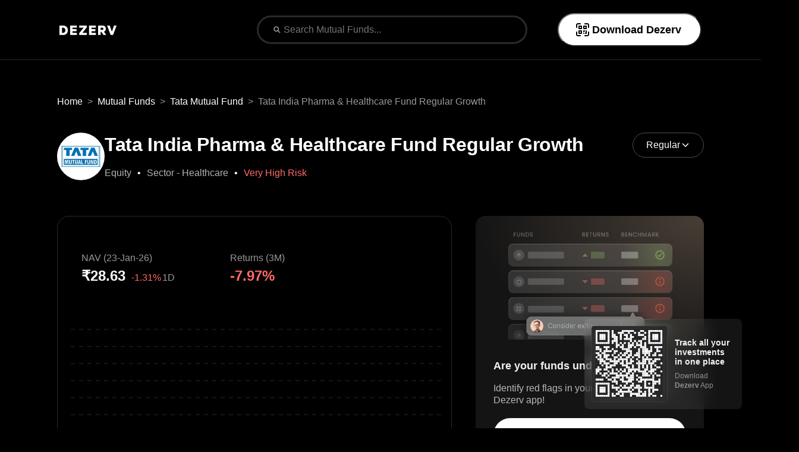

--- FILE ---
content_type: text/html
request_url: https://www.dezerv.in/mutual-funds/tata-india-pharma-healthcare-fund-regular-growth-inf277k016a9/
body_size: 42037
content:
<!DOCTYPE html><html lang="en" class="__className_40a8c2 __className_a93bd2"><head><meta charSet="utf-8"/><meta name="viewport" content="width=device-width, initial-scale=1, maximum-scale=1"/><link rel="preload" href="/mutual-funds/_next/static/media/0484562807a97172-s.p.woff2" as="font" crossorigin="" type="font/woff2"/><link rel="preload" href="/mutual-funds/_next/static/media/4c285fdca692ea22-s.p.woff2" as="font" crossorigin="" type="font/woff2"/><link rel="preload" href="/mutual-funds/_next/static/media/7db6c35d839a711c-s.p.woff2" as="font" crossorigin="" type="font/woff2"/><link rel="preload" href="/mutual-funds/_next/static/media/8888a3826f4a3af4-s.p.woff2" as="font" crossorigin="" type="font/woff2"/><link rel="preload" href="/mutual-funds/_next/static/media/b957ea75a84b6ea7-s.p.woff2" as="font" crossorigin="" type="font/woff2"/><link rel="preload" href="/mutual-funds/_next/static/media/e4af272ccee01ff0-s.p.woff2" as="font" crossorigin="" type="font/woff2"/><link rel="preload" href="/mutual-funds/_next/static/media/eafabf029ad39a43-s.p.woff2" as="font" crossorigin="" type="font/woff2"/><link rel="preload" as="image" href="/mutual-funds/_next/static/media/wealth-monitor.6891d3da.webp"/><link rel="stylesheet" href="/mutual-funds/_next/static/css/44a39d7739fbd0a1.css" data-precedence="next"/><link rel="stylesheet" href="/mutual-funds/_next/static/css/11ef6246a98783b4.css" data-precedence="next"/><link rel="stylesheet" href="/mutual-funds/_next/static/css/23d43cf12b683ec8.css" data-precedence="next"/><link rel="preload" as="script" fetchPriority="low" href="/mutual-funds/_next/static/chunks/webpack-f249c44a1fcf549b.js"/><script src="/mutual-funds/_next/static/css/44a39d7739fbd0a1.css" async=""></script><script src="/mutual-funds/_next/static/chunks/vendor-core-3c8a58497701f84d.js" async=""></script><script src="/mutual-funds/_next/static/chunks/vendor-misc-26239b739b2a46cd.js" async=""></script><script src="/mutual-funds/_next/static/chunks/main-app-62531ae3e6c9010f.js" async=""></script><script src="/mutual-funds/_next/static/chunks/components-ef604f7ce2f4566a.js" async=""></script><script src="/mutual-funds/_next/static/chunks/app/(index)/layout-a2fdc1a752ff708d.js" async=""></script><script src="/mutual-funds/_next/static/chunks/vendor-utils-c4fd87cfb8ffac35.js" async=""></script><script src="/mutual-funds/_next/static/chunks/vendor-state-381d73703220af41.js" async=""></script><script src="/mutual-funds/_next/static/chunks/app/layout-878fa31dbbc9cde4.js" async=""></script><script src="/mutual-funds/_next/static/chunks/default-_app-pages-browser_src_constants_footer_constants_js-_app-pages-browser_src_constants-9e0441-9b916d16f3b28f8c.js" async=""></script><script src="/mutual-funds/_next/static/chunks/app/(index)/%5Bslug%5D/page-d3dc37e5ceff159f.js" async=""></script><link rel="preload" href="https://www.googletagmanager.com/gtm.js?id=GTM-PNLKH4Q" as="script"/><meta name="format-detection" content="telephone=no"/><meta name="mobile-web-app-capable" content="yes"/><link rel="dns-prefetch" href="//fonts.googleapis.com"/><link rel="dns-prefetch" href="//fonts.gstatic.com"/><link rel="dns-prefetch" href="//www.googletagmanager.com"/><link rel="preconnect" href="https://fonts.googleapis.com"/><link rel="preconnect" href="https://fonts.gstatic.com" crossorigin="anonymous"/><title>Tata India Pharma &amp; Healthcare Fund Regular Growth - [NAV: ₹28.63]</title><meta name="description" content="Tata India Pharma &amp; Healthcare Fund Regular Growth, gave a CAGR of 11.01% since inception. As of 23-Jan-26, it has NAV of ₹28.63, AUM of ₹1310.50 Crores &amp; expense ratio of 2.1%."/><meta name="robots" content="index, follow"/><link rel="canonical" href="https://www.dezerv.in/mutual-funds/tata-india-pharma-healthcare-fund-regular-growth-inf277k016a9/"/><meta property="og:title" content="Tata India Pharma &amp; Healthcare Fund Regular Growth - [NAV: ₹28.63]"/><meta property="og:description" content="Tata India Pharma &amp; Healthcare Fund Regular Growth, gave a CAGR of 11.01% since inception. As of 23-Jan-26, it has NAV of ₹28.63, AUM of ₹1310.50 Crores &amp; expense ratio of 2.1%."/><meta name="twitter:card" content="summary"/><meta name="twitter:title" content="Tata India Pharma &amp; Healthcare Fund Regular Growth - [NAV: ₹28.63]"/><meta name="twitter:description" content="Tata India Pharma &amp; Healthcare Fund Regular Growth, gave a CAGR of 11.01% since inception. As of 23-Jan-26, it has NAV of ₹28.63, AUM of ₹1310.50 Crores &amp; expense ratio of 2.1%."/><link rel="icon" href="/mutual-funds/favicon.ico" type="image/x-icon" sizes="32x32"/><meta name="next-size-adjust"/><script src="/mutual-funds/_next/static/chunks/polyfills-42372ed130431b0a.js" noModule=""></script></head><body><div class="mf_pageContainer__0ri_p"><!--$!--><template data-dgst="BAILOUT_TO_CLIENT_SIDE_RENDERING"></template><div>Loading...</div><!--/$--><div style="display:none"></div><div class="mf_desktopLayout__GtJc6"><div style="background-color:#000"><div class="mf_section__320uP"><div class="mf_allSection__P28cP"><section id="HEADER" class="single-mf-hero_container___7BuO"><div class="mf_desktopLayout__GtJc6"><div class="mf_desktopLayout__GtJc6"><nav id="breadcrumb" class="single-mf-hero_breadcrumb__y3oxm"><ol class="breadcrumb_breadcrumb__2MtQl"><li class="breadcrumb_item__0i99r"><a class="breadcrumb_link__uBCbi" href="/">Home</a></li><li class="breadcrumb_item__0i99r"><a class="breadcrumb_link__uBCbi" href="/mutual-funds/">Mutual Funds</a></li><li class="breadcrumb_item__0i99r"><a class="breadcrumb_link__uBCbi" href="/mutual-funds/amc/tata/">Tata Mutual Fund</a></li><li class="breadcrumb_item__0i99r"><a class="breadcrumb_link__uBCbi" href="/mutual-funds/tata-india-pharma-healthcare-fund-regular-growth-inf277k016a9/">Tata India Pharma &amp; Healthcare Fund Regular Growth</a></li></ol></nav></div></div><div class="single-mf-hero_header__e7BKx"><div class="single-mf-hero_iconContainer__OIjwS"><img alt="Tata India Pharma &amp; Healthcare Fund Regular Growth" loading="lazy" width="80" height="80" decoding="async" data-nimg="1" class="single-mf-hero_logo__uOjkQ" style="color:transparent" src="https://d21ldyuk035o7q.cloudfront.net/amc-images/tata-1672857197.png"/><div><h1>Tata India Pharma &amp; Healthcare Fund Regular Growth</h1><p><span style="color:rgba(255, 255, 255, 0.70);font-weight:400" class="single-mf-hero_bulletItem__sjKva"><a style="color:rgba(255, 255, 255, 0.70);font-weight:400" href="/mutual-funds/equity/">Equity</a></span><span style="color:rgba(255, 255, 255, 0.70);font-weight:400" class="single-mf-hero_bulletItem__sjKva"><a style="color:rgba(255, 255, 255, 0.70);font-weight:400" href="/mutual-funds/equity/sectoral-healthcare-funds/">Sector - Healthcare</a></span><span style="color:#FF6A6A;font-weight:400" class="single-mf-hero_bulletItem__sjKva">Very High Risk</span></p></div></div><div class="single-mf-hero_dropdown__43I_1" role="button" tabindex="0"><p class="single-mf-hero_planType__YTRC4">Regular</p><img alt="down-icon" loading="lazy" width="18" height="18" decoding="async" data-nimg="1" style="color:transparent" src="/mutual-funds/_next/static/media/down-icon.1262d23d.svg"/></div></div><div class="single-mf-hero_hero__i0bMU"><!--$--><div class="line-chart_chartContainer__FcRCn"><div class="line-chart_block__kjwZ_"><div class="line-chart_heading__7ilnJ"><div class="line-chart_stats__LJbl4"><div><p class="line-chart_title__MpAaY">NAV (23-Jan-26)</p><div class="line-chart_items__RzvWm"><span class="line-chart_firstHeaderItemFirst__QGpZT">₹28.63</span><span class="line-chart_firstHeaderItemOthers__VfZJz" style="color:#FF6A6A">-1.31%</span><span class="line-chart_firstHeaderItemOthers__VfZJz">1D</span></div></div><div><p class="line-chart_title__MpAaY">Returns (Since Inception)</p><div class="line-chart_items__RzvWm"><span class="line-chart_firstHeaderItemFirst__QGpZT" style="color:#93BC63">11.01%</span></div></div></div></div><nav class="time-frame_container__hBqAH"><button class="time-frame_btn__kKRfO time-frame_active__Xg_AZ" aria-label="Select All time frame">All</button></nav></div></div><!--/$--><div class="hero-widget_container__vMEpu"><div class="hero-widget_imgContainer__0wr_c"><img alt="Dezerv" loading="eager" width="257" height="180" decoding="async" data-nimg="1" style="color:transparent" src="/mutual-funds/_next/static/media/wealth-monitor.6891d3da.webp"/></div><div class="hero-widget_bodyContainer__vKAhJ"><p class="hero-widget_funds__4T4sx">Are your funds underperforming?</p><p class="hero-widget_para__1Q99z">Identify red flags in your portfolio using the Dezerv app!</p><button>Download Now<img alt="arrow" loading="lazy" width="14" height="14" decoding="async" data-nimg="1" style="color:transparent" src="/mutual-funds/_next/static/media/arrow-stroke-black.cf82e994.svg"/></button><div class="hero-widget_ratingTag__JS1E5">Rated <span>★4.3+ on</span> <img alt="appstore" loading="lazy" width="20" height="20" decoding="async" data-nimg="1" style="color:transparent" src="/mutual-funds/_next/static/media/appstore-color.b5e101c0.svg"/><img alt="playstore" loading="lazy" width="17.5" height="20" decoding="async" data-nimg="1" style="color:transparent" src="/mutual-funds/_next/static/media/playstore-color.464390ea.svg"/></div><div class="hero-widget_tooltip__rWXvy" role="presentation">Disclaimer</div></div></div></div></section></div></div></div><div style="background-color:#000;position:sticky;top:0;z-index:10"><div class="mf_section__320uP"><div class="mf_allSection__P28cP"><nav class="mf_nav__0HGS6 scrollspy-navbar_nav__GdHQM"><div id="STICKY_NAVIGATION" class="mf_navContainer___RBp2"><ul class="mf_scrollSpyUl__665hh"><li class="mf_scrollSpyLi__Ng7Y3"><a href="#OVERVIEW" class="mf_scrollSpyAnchor__n80c7">Overview</a></li><li class="mf_scrollSpyLi__Ng7Y3"><a href="#RETURNS" class="mf_scrollSpyAnchor__n80c7">Returns</a></li><li class="mf_scrollSpyLi__Ng7Y3"><a href="#PORTFOLIO" class="mf_scrollSpyAnchor__n80c7">Portfolio</a></li><li class="mf_scrollSpyLi__Ng7Y3"><a href="#RISK_ANALYSIS" class="mf_scrollSpyAnchor__n80c7">Risk Analysis</a></li><li class="mf_scrollSpyLi__Ng7Y3"><a href="#MANAGEMENT" class="mf_scrollSpyAnchor__n80c7">Management</a></li><li class="mf_scrollSpyLi__Ng7Y3"><a href="#SCHEME_DETAILS" class="mf_scrollSpyAnchor__n80c7">Scheme Details</a></li><li class="mf_scrollSpyLi__Ng7Y3"><a href="#TAX_TREATMENT" class="mf_scrollSpyAnchor__n80c7">Tax Treatment</a></li><li class="mf_scrollSpyLi__Ng7Y3"><a href="#SIMILAR_FUNDS" class="mf_scrollSpyAnchor__n80c7">Similar Funds</a></li><li class="mf_scrollSpyLi__Ng7Y3"><a href="#FUND_HOUSE" class="mf_scrollSpyAnchor__n80c7">Fund House</a></li></ul></div></nav></div></div></div><div style="background-color:#000"><div class="mf_section__320uP"><div class="mf_leftSection__8X41L"><section id="OVERVIEW" class="overview_section__bxWb5"><div class="overview_content__tL6II"><h2 class="overview_heading__YZzX1">Fund Overview</h2><div class="overview_body__EcggE"><div class="overview_container__xCpTu"><div class="mf_desktopLayout__GtJc6"><img alt="Fund Size" loading="lazy" width="56" height="56" decoding="async" data-nimg="1" style="color:transparent" src="https://d21ldyuk035o7q.cloudfront.net/seo-pages/mutual-funds/single-mutual-fund/size.svg"/></div><div><p class="overview_title__Ua1X3">Fund Size<span></span></p><p class="overview_subHeading__8ddqG">₹1,311 Cr</p></div></div><div class="overview_container__xCpTu"><div class="mf_desktopLayout__GtJc6"><img alt="Expense Ratio" loading="lazy" width="56" height="56" decoding="async" data-nimg="1" style="color:transparent" src="https://d21ldyuk035o7q.cloudfront.net/seo-pages/mutual-funds/single-mutual-fund/ratio.svg"/></div><div><p class="overview_title__Ua1X3">Expense Ratio<span><span class="tooltip_tooltipContainer__tZERr" role="tooltip" aria-hidden="true"><img alt="i" data-tip="true" data-for="Expense Ratio" loading="lazy" width="16" height="16" decoding="async" data-nimg="1" class="tooltip_tooltipIcon__bt9Cn" style="color:transparent" src="/mutual-funds/_next/static/media/tooltip-icon.6fdda0eb.svg"/></span></span></p><p class="overview_subHeading__8ddqG">2.10%</p></div></div><div class="overview_container__xCpTu"><div class="mf_desktopLayout__GtJc6"><img alt="ISIN" loading="lazy" width="56" height="56" decoding="async" data-nimg="1" style="color:transparent" src="https://d21ldyuk035o7q.cloudfront.net/seo-pages/mutual-funds/single-mutual-fund/isin.svg"/></div><div><p class="overview_title__Ua1X3">ISIN<span></span></p><p class="overview_subHeading__8ddqG">INF277K016A9</p></div></div><div class="overview_container__xCpTu"><div class="mf_desktopLayout__GtJc6"><img alt="Minimum SIP" loading="lazy" width="56" height="56" decoding="async" data-nimg="1" style="color:transparent" src="https://d21ldyuk035o7q.cloudfront.net/seo-pages/mutual-funds/single-mutual-fund/sip.svg"/></div><div><p class="overview_title__Ua1X3">Minimum SIP<span></span></p><p class="overview_subHeading__8ddqG">₹1,000</p></div></div><div class="overview_container__xCpTu"><div class="mf_desktopLayout__GtJc6"><img alt="Exit Load" loading="lazy" width="56" height="56" decoding="async" data-nimg="1" style="color:transparent" src="https://d21ldyuk035o7q.cloudfront.net/seo-pages/mutual-funds/single-mutual-fund/exit.svg"/></div><div><p class="overview_title__Ua1X3">Exit Load<span></span></p><p class="overview_subHeading__8ddqG">No Charges</p></div></div><div class="overview_container__xCpTu"><div class="mf_desktopLayout__GtJc6"><img alt="Inception Date" loading="lazy" width="56" height="56" decoding="async" data-nimg="1" style="color:transparent" src="https://d21ldyuk035o7q.cloudfront.net/seo-pages/mutual-funds/single-mutual-fund/date.svg"/></div><div><p class="overview_title__Ua1X3">Inception Date<span></span></p><p class="overview_subHeading__8ddqG">28 Dec 2015</p></div></div></div></div></section><div id="PARAGRAPH" class="mf-about_container__AjBMV"><div><h2 class="mf-about_heading__ZUKfc">About this fund</h2><div id="text-ellipsis" class="mf-about_text__YJYIj ">
    Tata India Pharma & Healthcare Fund Regular Growth is a <b><a href="/mutual-funds/equity/sectoral-healthcare-funds/">Sector - Healthcare</a></b> mutual fund schemes offered by Tata Mutual Fund. This fund has been in existence for 10 years and 29 days, having been launched on 28-Dec-15. <br/>As of 23-Jan-26, it has a Net Asset Value (NAV) of ₹28.63, Assets Under Management (AUM) of <b>1310.50 Crores</b>, and an expense ratio of <b>2.1%</b>.
    <br/><ul><li>Tata India Pharma & Healthcare Fund Regular Growth has given a <b>CAGR return of 11.01%</b> since inception.</li><li>The fund's asset allocation comprises around 98.69% in equities, 0.00% in debts, and 1.31% in cash & cash equivalents.</li><li>You can start investing in Tata India Pharma & Healthcare Fund Regular Growth with a SIP of ₹1000 or a Lumpsum investment of ₹5000.</li></ul>
  </div></div></div><section id="RETURNS" class="returns_section__x7_Jx"><div class="returns_content__hZiJ0"><h3 class="returns_title__gFdON">Performance against Category Average</h3><p class="returns_description__cb3b0">In this section, we compare the returns of the scheme with the category average over various periods. Periods for which the fund has outperformed its category average are marked in green, otherwise red.</p><div class="returns_cards__fbkBa"><div class="return-card_card__LII4c"><p class="return-card_year__UMPyQ">1 Year</p><div class="return-card_cardContainer__DoteP return-card_redCardContainer__4Wx7S "><p class="return-card_returns__k7bpI">-5.10%</p><p class="return-card_catAvg__TR2sV">—<span class="return-card_suffix__9em9f"> (Cat Avg.)</span></p></div></div><div class="return-card_card__LII4c"><p class="return-card_year__UMPyQ">3 Years</p><div class="return-card_cardContainer__DoteP return-card_redCardContainer__4Wx7S "><p class="return-card_returns__k7bpI">+19.70%</p><p class="return-card_catAvg__TR2sV">+20.59%<span class="return-card_suffix__9em9f"> (Cat Avg.)</span></p></div></div><div class="return-card_card__LII4c"><p class="return-card_year__UMPyQ">5 Years</p><div class="return-card_cardContainer__DoteP return-card_redCardContainer__4Wx7S "><p class="return-card_returns__k7bpI">+13.88%</p><p class="return-card_catAvg__TR2sV">+14.41%<span class="return-card_suffix__9em9f"> (Cat Avg.)</span></p></div></div><div class="return-card_card__LII4c"><p class="return-card_year__UMPyQ">10 Years</p><div class="return-card_cardContainer__DoteP return-card_redCardContainer__4Wx7S "><p class="return-card_returns__k7bpI">+11.38%</p><p class="return-card_catAvg__TR2sV">+12.99%<span class="return-card_suffix__9em9f"> (Cat Avg.)</span></p></div></div><div class="return-card_card__LII4c"><p class="return-card_year__UMPyQ">Since Inception</p><div class="return-card_cardContainer__DoteP  "><p class="return-card_returns__k7bpI">+11.01%</p><p class="return-card_catAvg__TR2sV">—<span class="return-card_suffix__9em9f"> (Cat Avg.)</span></p></div></div></div></div></section><section id="PORTFOLIO" class="portfolio_container__xYRdr"><h3 class="portfolio_heading__y_ewz">Portfolio Summary<span class="portfolio_subText__ddXqe">as of <!-- -->31st December 2025</span></h3><div class="portfolio_subContainer__de3_P"><div class="portfolio_portfolioTableContainer__nh86R"><table class="portfolio_portfolioTable__E71OX"><tbody><tr><td><span class="portfolio_equityBar__2qTZ3"></span>Equity</td><td>₹<!-- -->1,293.27<!-- --> Cr</td><td>98.69<!-- -->%</td></tr><tr><td><span class="portfolio_othersBar__jaGOY"></span>Others</td><td>₹<!-- -->17.23<!-- --> Cr</td><td>1.31<!-- -->%</td></tr></tbody></table></div></div><div class="portfolio_holidings__XNydC"><h4 class="portfolio_holdingTitle__fraul">Top Holdings</h4><div class="holdings-table_container__LMqwU"><h2 class="holdings-table_heading__pOtKL"></h2><div class="holdings-table_stats__HIaxO"><div role="button" class="holdings-table_chip___TPRN holdings-table_activeFilter__U0dFA"><p class="holdings-table_text__nEuQB">All Holdings</p></div><div role="button" class="holdings-table_chip___TPRN "><p class="holdings-table_text__nEuQB">Equity</p></div><div role="button" class="holdings-table_chip___TPRN "><p class="holdings-table_text__nEuQB">Debt &amp; Others</p></div></div><table><thead><tr><th>Name</th><th><span class="holdings-table_sort__ITkA9">Type<!-- --> <img alt="sort" loading="lazy" width="20" height="20" decoding="async" data-nimg="1" style="color:transparent" src="/mutual-funds/_next/static/media/sort.fad3b22f.svg"/></span></th><th><span class="holdings-table_sort__ITkA9">Amount<!-- --> <img alt="sort" loading="lazy" width="20" height="20" decoding="async" data-nimg="1" style="color:transparent" src="/mutual-funds/_next/static/media/sort.fad3b22f.svg"/></span></th><th><span class="holdings-table_sort__ITkA9">Holdings<!-- --> <img alt="sort" loading="lazy" width="20" height="20" decoding="async" data-nimg="1" style="color:transparent" src="/mutual-funds/_next/static/media/sort.fad3b22f.svg"/></span></th></tr></thead><tbody><tr class=""><td class="holdings-table_fund__M8Gyn">Sun Pharmaceuticals Industries Ltd</td><td>Equity</td><td>₹<!-- -->103.31<!-- --> Cr</td><td>7.88%</td></tr><tr class=""><td class="holdings-table_fund__M8Gyn">Max Healthcare Institute Ltd Ordinary Shares</td><td>Equity</td><td>₹<!-- -->76.99<!-- --> Cr</td><td>5.87%</td></tr><tr class=""><td class="holdings-table_fund__M8Gyn">Abbott India Ltd</td><td>Equity</td><td>₹<!-- -->71.85<!-- --> Cr</td><td>5.48%</td></tr><tr class=""><td class="holdings-table_fund__M8Gyn">Divi&#x27;s Laboratories Ltd</td><td>Equity</td><td>₹<!-- -->65.66<!-- --> Cr</td><td>5.01%</td></tr><tr class=""><td class="holdings-table_fund__M8Gyn">HealthCare Global Enterprises Ltd</td><td>Equity</td><td>₹<!-- -->63.46<!-- --> Cr</td><td>4.84%</td></tr><tr class=""><td class="holdings-table_fund__M8Gyn">Apollo Hospitals Enterprise Ltd</td><td>Equity</td><td>₹<!-- -->62.35<!-- --> Cr</td><td>4.76%</td></tr><tr class=""><td class="holdings-table_fund__M8Gyn">Cipla Ltd</td><td>Equity</td><td>₹<!-- -->54.29<!-- --> Cr</td><td>4.14%</td></tr><tr class=""><td class="holdings-table_fund__M8Gyn">Rainbow Childrens Medicare Ltd</td><td>Equity</td><td>₹<!-- -->49.41<!-- --> Cr</td><td>3.77%</td></tr><tr class=""><td class="holdings-table_fund__M8Gyn">Ipca Laboratories Ltd</td><td>Equity</td><td>₹<!-- -->48.79<!-- --> Cr</td><td>3.72%</td></tr><tr class=""><td class="holdings-table_fund__M8Gyn">J.B. Chemicals &amp; Pharmaceuticals Ltd</td><td>Equity</td><td>₹<!-- -->46.17<!-- --> Cr</td><td>3.52%</td></tr><tr class=""><td class="holdings-table_fund__M8Gyn">Ajanta Pharma Ltd</td><td>Equity</td><td>₹<!-- -->45.58<!-- --> Cr</td><td>3.48%</td></tr><tr class=""><td class="holdings-table_fund__M8Gyn">Mankind Pharma Ltd</td><td>Equity</td><td>₹<!-- -->43.27<!-- --> Cr</td><td>3.30%</td></tr><tr class=""><td class="holdings-table_fund__M8Gyn">Bayer CropScience Ltd</td><td>Equity</td><td>₹<!-- -->42.31<!-- --> Cr</td><td>3.23%</td></tr><tr class=""><td class="holdings-table_fund__M8Gyn">Metropolis Healthcare Ltd</td><td>Equity</td><td>₹<!-- -->41.22<!-- --> Cr</td><td>3.15%</td></tr><tr class=""><td class="holdings-table_fund__M8Gyn">Fortis Healthcare Ltd</td><td>Equity</td><td>₹<!-- -->39.91<!-- --> Cr</td><td>3.05%</td></tr><tr class=""><td class="holdings-table_fund__M8Gyn">Lupin Ltd</td><td>Equity</td><td>₹<!-- -->39.89<!-- --> Cr</td><td>3.04%</td></tr><tr class=""><td class="holdings-table_fund__M8Gyn">Krishna Institute of Medical Sciences Ltd</td><td>Equity</td><td>₹<!-- -->38.76<!-- --> Cr</td><td>2.96%</td></tr><tr class=""><td class="holdings-table_fund__M8Gyn">Dr. Lal PathLabs Ltd</td><td>Equity</td><td>₹<!-- -->37.37<!-- --> Cr</td><td>2.85%</td></tr><tr class=""><td class="holdings-table_fund__M8Gyn">Alkem Laboratories Ltd</td><td>Equity</td><td>₹<!-- -->36.9<!-- --> Cr</td><td>2.82%</td></tr><tr class=""><td class="holdings-table_fund__M8Gyn">Sai Life Sciences Ltd</td><td>Equity</td><td>₹<!-- -->36.24<!-- --> Cr</td><td>2.77%</td></tr><tr class=""><td class="holdings-table_fund__M8Gyn">Syngene International Ltd</td><td>Equity</td><td>₹<!-- -->31.77<!-- --> Cr</td><td>2.42%</td></tr><tr class=""><td class="holdings-table_fund__M8Gyn">FDC Ltd</td><td>Equity</td><td>₹<!-- -->27.32<!-- --> Cr</td><td>2.08%</td></tr><tr class=""><td class="holdings-table_fund__M8Gyn">Sanofi India Ltd</td><td>Equity</td><td>₹<!-- -->26.45<!-- --> Cr</td><td>2.02%</td></tr><tr class=""><td class="holdings-table_fund__M8Gyn">Cohance Lifesciences Ltd</td><td>Equity</td><td>₹<!-- -->23.84<!-- --> Cr</td><td>1.82%</td></tr><tr class=""><td class="holdings-table_fund__M8Gyn">Dr Reddy&#x27;s Laboratories Ltd</td><td>Equity</td><td>₹<!-- -->22.99<!-- --> Cr</td><td>1.75%</td></tr><tr class=""><td class="holdings-table_fund__M8Gyn">Vijaya Diagnostic Centre Ltd</td><td>Equity</td><td>₹<!-- -->21.31<!-- --> Cr</td><td>1.63%</td></tr><tr class=""><td class="holdings-table_fund__M8Gyn">GlaxoSmithKline Pharmaceuticals Ltd</td><td>Equity</td><td>₹<!-- -->21.16<!-- --> Cr</td><td>1.61%</td></tr><tr class=""><td class="holdings-table_fund__M8Gyn">Corona Remedies Ltd</td><td>Equity</td><td>₹<!-- -->16.2<!-- --> Cr</td><td>1.24%</td></tr><tr class=""><td class="holdings-table_fund__M8Gyn">Cash / Net Current Asset</td><td>Cash</td><td>₹<!-- -->15.42<!-- --> Cr</td><td>1.18%</td></tr><tr class=""><td class="holdings-table_fund__M8Gyn">Global Health Ltd</td><td>Equity</td><td>₹<!-- -->14.94<!-- --> Cr</td><td>1.14%</td></tr><tr class=""><td class="holdings-table_fund__M8Gyn">Torrent Pharmaceuticals Ltd</td><td>Equity</td><td>₹<!-- -->14.74<!-- --> Cr</td><td>1.12%</td></tr><tr class=""><td class="holdings-table_fund__M8Gyn">Wockhardt Ltd</td><td>Equity</td><td>₹<!-- -->9.48<!-- --> Cr</td><td>0.72%</td></tr><tr class=""><td class="holdings-table_fund__M8Gyn">Hikal Ltd</td><td>Equity</td><td>₹<!-- -->8.93<!-- --> Cr</td><td>0.68%</td></tr><tr class=""><td class="holdings-table_fund__M8Gyn">PI Industries Ltd</td><td>Equity</td><td>₹<!-- -->5.98<!-- --> Cr</td><td>0.46%</td></tr><tr class=""><td class="holdings-table_fund__M8Gyn">Dr Agarwal’s Health Care Ltd</td><td>Equity</td><td>₹<!-- -->3.35<!-- --> Cr</td><td>0.26%</td></tr><tr class=""><td class="holdings-table_fund__M8Gyn">A) Repo</td><td>Cash - Repurchase Agreement</td><td>₹<!-- -->1.82<!-- --> Cr</td><td>0.14%</td></tr><tr class=""><td class="holdings-table_fund__M8Gyn">Jubilant Pharmova Ltd</td><td>Equity</td><td>₹<!-- -->0.73<!-- --> Cr</td><td>0.06%</td></tr><tr class=""><td class="holdings-table_fund__M8Gyn">Laxmi Dental Ltd</td><td>Equity</td><td>₹<!-- -->0.39<!-- --> Cr</td><td>0.03%</td></tr></tbody></table><div class="holdings-table_viewMore__MFzmy"><button class="table-expando-button_btn__d27Ve "><p class="table-expando-button_btnText__dx0eB">View more</p><img alt="→" loading="lazy" width="13" height="8" decoding="async" data-nimg="1" class="table-expando-button_arrow__OHLcP" style="color:transparent" src="/mutual-funds/_next/static/media/arrow-down-white.6251cad2.svg"/></button></div></div></div><div class="portfolio_allocationContainer__100KN"><h3 class="portfolio_heading__y_ewz">Allocation By Market Cap (Equity)</h3><div class="portfolio_allocationCards__prE39" role="listbox" aria-label="Market Cap Cards" tabindex="0"><div role="option" aria-selected="true"><div class="market-cap-card_card__47Wwa"><p class="market-cap-card_heading__eLdwJ">Large Cap Stocks</p><p class="market-cap-card_value__1FsxN">30.55%</p></div></div><div role="option" aria-selected="true"><div class="market-cap-card_card__47Wwa"><p class="market-cap-card_heading__eLdwJ">Mid Cap Stocks</p><p class="market-cap-card_value__1FsxN">24.62%</p></div></div><div role="option" aria-selected="true"><div class="market-cap-card_card__47Wwa"><p class="market-cap-card_heading__eLdwJ">Small Cap Stocks</p><p class="market-cap-card_value__1FsxN">43.52%</p></div></div></div></div><div class="portfolio_others___D41y"><div class="allocation-table_container___9bmb"><h2 class="allocation-table_heading__DJttY">Other Allocation</h2><div class="allocation-table_stats__x1EAR"><div role="button" class="allocation-table_chip__p28DN allocation-table_activeFilter__YZIDy"><p class="allocation-table_text__IF3eM">Equity Sector</p></div><div role="button" class="allocation-table_chip__p28DN "><p class="allocation-table_text__IF3eM">Debt &amp; Others</p></div></div><table><thead><tr><th>Sector</th><th><span class="allocation-table_sort__Yduqu">Amount<!-- --> <img alt="sort" loading="lazy" width="20" height="20" decoding="async" data-nimg="1" style="color:transparent" src="/mutual-funds/_next/static/media/sort.fad3b22f.svg"/></span></th><th><span class="allocation-table_sort__Yduqu">Holdings<!-- --> <img alt="sort" loading="lazy" width="20" height="20" decoding="async" data-nimg="1" style="color:transparent" src="/mutual-funds/_next/static/media/sort.fad3b22f.svg"/></span></th></tr></thead><tbody><tr class=""><td class="allocation-table_fund__XeZRR">Healthcare</td><td>₹<!-- -->1,244.98<!-- --> Cr</td><td>95.00%<span class="allocation-table_bar__MRyi1" style="width:95.00%"></span></td></tr><tr class=""><td class="allocation-table_fund__XeZRR">Basic Materials</td><td>₹<!-- -->48.29<!-- --> Cr</td><td>3.68%<span class="allocation-table_bar__MRyi1" style="width:3.68%"></span></td></tr></tbody></table></div></div></section><section id="RISK_ANALYSIS" class="risk-analysis_section__ZjDh5"><div class="risk-analysis_content__gF5sF"><h3>Risk &amp; Performance Ratios</h3><div class="risk-analysis_riskCards__Rsoi5" tabindex="0" role="listbox" aria-label="Risk Cards"><div class="risk-card_card__y9GPn" role="option" aria-selected="true"><p class="risk-card_heading__frA2F">Standard Deviation<!-- --> <span class="tooltip_tooltipContainer__tZERr" role="tooltip" aria-hidden="true"><img alt="i" data-tip="true" loading="lazy" width="16" height="16" decoding="async" data-nimg="1" class="tooltip_tooltipIcon__bt9Cn" style="color:transparent" src="/mutual-funds/_next/static/media/tooltip-icon.6fdda0eb.svg"/></span></p><div class="risk-card_cardContainer__Rk1C5"><div class="risk-card_cardContent__rVZHp"><div class="risk-card_fund__1_Zpu"><p class="risk-card_title__nY4j9">This fund</p><p>15.91%</p></div><div class="risk-card_catAvg__Dkd_1"><p class="risk-card_title__nY4j9">Cat. avg.</p><p>15.84%</p></div></div><p class="risk-card_result__e3AMj">Lower the better</p></div></div><div class="risk-card_card__y9GPn" role="option" aria-selected="true"><p class="risk-card_heading__frA2F">Sharpe Ratio<!-- --> <span class="tooltip_tooltipContainer__tZERr" role="tooltip" aria-hidden="true"><img alt="i" data-tip="true" loading="lazy" width="16" height="16" decoding="async" data-nimg="1" class="tooltip_tooltipIcon__bt9Cn" style="color:transparent" src="/mutual-funds/_next/static/media/tooltip-icon.6fdda0eb.svg"/></span></p><div class="risk-card_cardContainer__Rk1C5"><div class="risk-card_cardContent__rVZHp"><div class="risk-card_fund__1_Zpu"><p class="risk-card_title__nY4j9">This fund</p><p>0.94</p></div><div class="risk-card_catAvg__Dkd_1"><p class="risk-card_title__nY4j9">Cat. avg.</p><p>0.98</p></div></div><p class="risk-card_result__e3AMj">Higher the better</p></div></div><div class="risk-card_card__y9GPn" role="option" aria-selected="true"><p class="risk-card_heading__frA2F">Sortino Ratio<!-- --> <span class="tooltip_tooltipContainer__tZERr" role="tooltip" aria-hidden="true"><img alt="i" data-tip="true" loading="lazy" width="16" height="16" decoding="async" data-nimg="1" class="tooltip_tooltipIcon__bt9Cn" style="color:transparent" src="/mutual-funds/_next/static/media/tooltip-icon.6fdda0eb.svg"/></span></p><div class="risk-card_cardContainer__Rk1C5"><div class="risk-card_cardContent__rVZHp"><div class="risk-card_fund__1_Zpu"><p class="risk-card_title__nY4j9">This fund</p><p>--</p></div><div class="risk-card_catAvg__Dkd_1"><p class="risk-card_title__nY4j9">Cat. avg.</p><p>1.79</p></div></div><p class="risk-card_result__e3AMj">Higher the better</p></div></div></div></div></section><section id="MANAGEMENT" class="fund-managers_container__1ga_i"><h2 class="fund-managers_heading__mKEqj">Fund Managers</h2><div class="fund-managers_managers__YIeF4"><div class="fund-managers_imgContainer__yOiBK" data-link="false"><div class="fund-managers_avatar__5Jpj1">RS</div><div><h3 class="fund-managers_title__rbog8">Rajat Srivastava</h3><p class="fund-managers_date__hQuJ_">Since <!-- -->September 2024</p></div></div></div></section><section id="SCHEME_DETAILS" class="scheme-details_section__5To73"><div class="scheme-details_content__YMz71"><h3 class="scheme-details_title__FHBP_">Additional Scheme Details<span>as of <!-- -->31st December 2025</span></h3><table class="scheme-details_table__axlZK"><tbody><tr><td><div class="scheme-details_heading__dG2QX" aria-label="ISIN">ISIN<span></span></div><div class="scheme-details_description__gUg5Y">INF277K016A9</div></td><td><div class="scheme-details_heading__dG2QX" aria-label="Expense Ratio">Expense Ratio<span></span></div><div class="scheme-details_description__gUg5Y">2.10%</div></td><td><div class="scheme-details_heading__dG2QX" aria-label="Exit Load">Exit Load<span></span></div><div class="scheme-details_description__gUg5Y">No Charges</div></td><td><div class="scheme-details_heading__dG2QX" aria-label="Fund Size">Fund Size<span></span></div><div class="scheme-details_description__gUg5Y">₹1,311 Cr</div></td><td><div class="scheme-details_heading__dG2QX" aria-label="Age">Age<span></span></div><div class="scheme-details_description__gUg5Y">10 years</div></td><td><div class="scheme-details_heading__dG2QX" aria-label="Lumpsum Minimum">Lumpsum Minimum<span></span></div><div class="scheme-details_description__gUg5Y">₹5,000</div></td><td><div class="scheme-details_heading__dG2QX" aria-label="Fund Status">Fund Status<span></span></div><div class="scheme-details_description__gUg5Y">Open Ended Investment Company</div></td><td><div class="scheme-details_heading__dG2QX" aria-label="Benchmark">Benchmark<span></span></div><div class="scheme-details_description__gUg5Y">Nifty Pharma TR INR</div></td></tr></tbody></table><div class="scheme-details_objective__1cy1X"><h4 class="scheme-details_objectiveHeading__3Vyyn"><img alt="Investment Objective" loading="lazy" width="20" height="20" decoding="async" data-nimg="1" style="color:transparent" src="/mutual-funds/_next/static/media/line-graph.bc217e97.svg"/>Investment Objective</h4><p class="scheme-details_objectiveDescription__VmUu6">To seek to generate long-term capital growth from an actively managed portfolio primarily of Equity and Equity Related Securities. Scheme shall invest in Indian equities,foreign equities and related instruments and debt securities.</p></div></div></section><section id="TAX_TREATMENT" class="tax-treatment_section__i_J6p"><div class="tax-treatment_content__QAaK0"><h3 class="tax-treatment_title__9AjwT">Tax Treatment</h3><div><div class="tax-treatment-card_cardContainer__Z_g8J"><h4 class="tax-treatment-card_cardHeading__4M4bj"><img alt="icon" loading="lazy" width="20" height="20" decoding="async" data-nimg="1" style="color:transparent" src="/mutual-funds/_next/static/media/bubble.5b7cfc06.svg"/>Capital Gains Taxation:</h4><p class="tax-treatment-card_cardDescription__cPhNF"></p></div><div class="tax-treatment-card_cardContainer__Z_g8J"><h4 class="tax-treatment-card_cardHeading__4M4bj"><img alt="icon" loading="lazy" width="20" height="20" decoding="async" data-nimg="1" style="color:transparent" src="/mutual-funds/_next/static/media/calendar.7efdb5bb.svg"/>Dividend Taxation:</h4><p class="tax-treatment-card_cardDescription__cPhNF"></p></div></div><div class="tax-treatment_disclaimer__teh8A"><img alt="info icon" loading="lazy" width="16" height="16" decoding="async" data-nimg="1" style="color:transparent" src="/mutual-funds/_next/static/media/tooltip-icon.6fdda0eb.svg"/><p><strong>Note:</strong> As per the<!-- --> <strong>Income Tax Budget 2024</strong>, mutual funds are subject to capital gains taxation, which includes surcharge and cess based on prevailing income tax rules and the investor’s income. Taxation applies only to realised gains, not notional gains. Please consult your tax advisors to determine the implications or consequences of your investments in such securities.</p></div></div></section><section id="SIMILAR_FUNDS" class="similar-funds_container__PQZaf"><h2 class="similar-funds_heading__UrIPu">Similar Sector - Healthcare Funds</h2><table><thead><tr><th>Fund name</th><th>Expense Ratio</th><th>Exit Load</th><th>Fund size</th><th><div class="similar-funds_returns__ecdrE" role="button" tabindex="0"><span>1Y</span><img alt="" loading="lazy" width="14" height="8" decoding="async" data-nimg="1" style="color:transparent" src="/mutual-funds/_next/static/media/toggle-filter.ea2a3503.svg"/></div></th></tr></thead><tbody><tr><td><a href="/mutual-funds/bandhan-healthcare-fund-direct-growth-inf194kb1kf5/" class="similar-funds_fund__39X0a">Bandhan Healthcare Fund Direct Growth</a><p class="similar-funds_risk__QFbii" style="color:#FF6A6A">Very High Risk</p></td><td>0.7%</td><td>0.0%</td><td>₹297.19 Cr</td><td>-</td></tr><tr><td><a href="/mutual-funds/bandhan-healthcare-fund-regular-growth-inf194kb1kc2/" class="similar-funds_fund__39X0a">Bandhan Healthcare Fund Regular Growth</a><p class="similar-funds_risk__QFbii" style="color:#FF6A6A">Very High Risk</p></td><td>2.4%</td><td>0.0%</td><td>₹297.19 Cr</td><td>-</td></tr><tr><td><a href="/mutual-funds/baroda-bnp-paribas-health-and-wellness-fund-direct-growth-inf251k01va5/" class="similar-funds_fund__39X0a">Baroda BNP Paribas Health and Wellness Fund Direct Growth</a><p class="similar-funds_risk__QFbii" style="color:#FF6A6A">Very High Risk</p></td><td>0.4%</td><td>1.0%</td><td>₹587.24 Cr</td><td>-</td></tr><tr><td><a href="/mutual-funds/baroda-bnp-paribas-health-and-wellness-fund-regular-growth-inf251k01uy7/" class="similar-funds_fund__39X0a">Baroda BNP Paribas Health and Wellness Fund Regular Growth</a><p class="similar-funds_risk__QFbii" style="color:#FF6A6A">Very High Risk</p></td><td>2.3%</td><td>1.0%</td><td>₹587.24 Cr</td><td>-</td></tr><tr><td><a href="/mutual-funds/bajaj-finserv-healthcare-fund-regular-growth-inf0qa701987/" class="similar-funds_fund__39X0a">Bajaj Finserv Healthcare Fund Regular Growth</a><p class="similar-funds_risk__QFbii" style="color:#FF6A6A">Very High Risk</p></td><td>2.4%</td><td>1.0%</td><td>₹326.75 Cr</td><td>-5.8%</td></tr><tr><td><a href="/mutual-funds/bajaj-finserv-healthcare-fund-direct-growth-inf0qa701ab9/" class="similar-funds_fund__39X0a">Bajaj Finserv Healthcare Fund Direct Growth</a><p class="similar-funds_risk__QFbii" style="color:#FF6A6A">Very High Risk</p></td><td>0.7%</td><td>1.0%</td><td>₹326.75 Cr</td><td>-4.2%</td></tr><tr><td><a href="/mutual-funds/pgim-india-healthcare-fund-direct-growth-inf663l01z45/" class="similar-funds_fund__39X0a">PGIM India Healthcare Fund Direct Growth</a><p class="similar-funds_risk__QFbii" style="color:#FF6A6A">Very High Risk</p></td><td>0.7%</td><td>0.0%</td><td>₹95.36 Cr</td><td>-3.0%</td></tr><tr><td><a href="/mutual-funds/pgim-india-healthcare-fund-regular-growth-inf663l01z52/" class="similar-funds_fund__39X0a">PGIM India Healthcare Fund Regular Growth</a><p class="similar-funds_risk__QFbii" style="color:#FF6A6A">Very High Risk</p></td><td>2.4%</td><td>0.0%</td><td>₹95.36 Cr</td><td>-4.5%</td></tr><tr><td><a href="/mutual-funds/whiteoak-capital-pharma-and-healthcare-fund-regular-growth-inf03vn01878/" class="similar-funds_fund__39X0a">WhiteOak Capital Pharma and Healthcare Fund Regular Growth</a><p class="similar-funds_risk__QFbii" style="color:#FF6A6A">Very High Risk</p></td><td>2.4%</td><td>1.0%</td><td>₹508.73 Cr</td><td>-1.1%</td></tr><tr><td><a href="/mutual-funds/whiteoak-capital-pharma-and-healthcare-fund-direct-growth-inf03vn01886/" class="similar-funds_fund__39X0a">WhiteOak Capital Pharma and Healthcare Fund Direct Growth</a><p class="similar-funds_risk__QFbii" style="color:#FF6A6A">Very High Risk</p></td><td>0.7%</td><td>1.0%</td><td>₹508.73 Cr</td><td>0.6%</td></tr><tr><td><a href="/mutual-funds/dsp-nifty-healthcare-etf-regular-growth-inf740ka1uf4/" class="similar-funds_fund__39X0a">DSP Nifty Healthcare ETF Regular Growth</a><p class="similar-funds_risk__QFbii" style="color:#FF6A6A">Very High Risk</p></td><td>0.2%</td><td>-</td><td>₹10.83 Cr</td><td>-2.0%</td></tr><tr><td><a href="/mutual-funds/kotak-healthcare-fund-direct-growth-inf174ka1pz7/" class="similar-funds_fund__39X0a">Kotak Healthcare Fund Direct Growth</a><p class="similar-funds_risk__QFbii" style="color:#FF6A6A">Very High Risk</p></td><td>0.7%</td><td>0.0%</td><td>₹467.92 Cr</td><td>-5.6%</td></tr><tr><td><a href="/mutual-funds/kotak-healthcare-fund-regular-growth-inf174ka1pw4/" class="similar-funds_fund__39X0a">Kotak Healthcare Fund Regular Growth</a><p class="similar-funds_risk__QFbii" style="color:#FF6A6A">Very High Risk</p></td><td>2.3%</td><td>0.0%</td><td>₹467.92 Cr</td><td>-7.1%</td></tr><tr><td><a href="/mutual-funds/hdfc-pharma-and-healthcare-fund-regular-growth-inf179kc1hl7/" class="similar-funds_fund__39X0a">HDFC Pharma and Healthcare Fund Regular Growth</a><p class="similar-funds_risk__QFbii" style="color:#FF6A6A">Very High Risk</p></td><td>2.1%</td><td>1.0%</td><td>₹1983.91 Cr</td><td>0.8%</td></tr><tr><td><a href="/mutual-funds/hdfc-pharma-and-healthcare-fund-direct-growth-inf179kc1ho1/" class="similar-funds_fund__39X0a">HDFC Pharma and Healthcare Fund Direct Growth</a><p class="similar-funds_risk__QFbii" style="color:#FF6A6A">Very High Risk</p></td><td>0.9%</td><td>1.0%</td><td>₹1983.91 Cr</td><td>2.0%</td></tr><tr><td><a href="/mutual-funds/nippon-india-pharma-fund-direct-growth-inf204k01i50/" class="similar-funds_fund__39X0a">Nippon India Pharma Fund Direct Growth</a><p class="similar-funds_risk__QFbii" style="color:#FF6A6A">Very High Risk</p></td><td>0.9%</td><td>1.0%</td><td>₹8264.71 Cr</td><td>-1.5%</td></tr><tr><td><a href="/mutual-funds/icici-prudential-pharma-healthcare-and-diagnostics-p-h-d-fund-regular-growth-inf109kc1ge9/" class="similar-funds_fund__39X0a">ICICI Prudential Pharma Healthcare and Diagnostics (P.H.D) Fund Regular Growth</a><p class="similar-funds_risk__QFbii" style="color:#FF6A6A">Very High Risk</p></td><td>1.9%</td><td>1.0%</td><td>₹6455.55 Cr</td><td>-2.5%</td></tr><tr><td><a href="/mutual-funds/icici-prudential-pharma-healthcare-and-diagnostics-p-h-d-fund-direct-growth-inf109kc1gh2/" class="similar-funds_fund__39X0a">ICICI Prudential Pharma Healthcare and Diagnostics (P.H.D) Fund Direct Growth</a><p class="similar-funds_risk__QFbii" style="color:#FF6A6A">Very High Risk</p></td><td>1.0%</td><td>1.0%</td><td>₹6455.55 Cr</td><td>-1.7%</td></tr><tr><td><a href="/mutual-funds/dsp-healthcare-fund-direct-growth-inf740ka1lg1/" class="similar-funds_fund__39X0a">DSP Healthcare Fund Direct Growth</a><p class="similar-funds_risk__QFbii" style="color:#FF6A6A">Very High Risk</p></td><td>0.6%</td><td>0.0%</td><td>₹3114.33 Cr</td><td>-6.0%</td></tr><tr><td><a href="/mutual-funds/dsp-healthcare-fund-regular-growth-inf740ka1ld8/" class="similar-funds_fund__39X0a">DSP Healthcare Fund Regular Growth</a><p class="similar-funds_risk__QFbii" style="color:#FF6A6A">Very High Risk</p></td><td>1.9%</td><td>0.0%</td><td>₹3114.33 Cr</td><td>-7.3%</td></tr><tr><td><a href="/mutual-funds/lic-mf-healthcare-fund-direct-growth-inf397l01lk4/" class="similar-funds_fund__39X0a">LIC MF Healthcare Fund Direct Growth</a><p class="similar-funds_risk__QFbii" style="color:#FF6A6A">Very High Risk</p></td><td>1.2%</td><td>1.0%</td><td>₹83.12 Cr</td><td>-5.6%</td></tr><tr><td><a href="/mutual-funds/lic-mf-healthcare-fund-regular-growth-inf397l01lg2/" class="similar-funds_fund__39X0a">LIC MF Healthcare Fund Regular Growth</a><p class="similar-funds_risk__QFbii" style="color:#FF6A6A">Very High Risk</p></td><td>2.5%</td><td>1.0%</td><td>₹83.12 Cr</td><td>-6.8%</td></tr><tr><td><a href="/mutual-funds/quant-healthcare-fund-direct-growth-inf966l01cd0/" class="similar-funds_fund__39X0a">quant Healthcare Fund Direct Growth</a><p class="similar-funds_risk__QFbii" style="color:#FF6A6A">Very High Risk</p></td><td>0.8%</td><td>1.0%</td><td>₹362.34 Cr</td><td>-6.3%</td></tr><tr><td><a href="/mutual-funds/quant-healthcare-fund-regular-growth-inf966l01cg3/" class="similar-funds_fund__39X0a">quant Healthcare Fund Regular Growth</a><p class="similar-funds_risk__QFbii" style="color:#FF6A6A">Very High Risk</p></td><td>2.4%</td><td>1.0%</td><td>₹362.34 Cr</td><td>-7.8%</td></tr><tr><td><a href="/mutual-funds/uti-healthcare-fund-direct-growth-inf789f01to9/" class="similar-funds_fund__39X0a">UTI Healthcare Fund Direct Growth</a><p class="similar-funds_risk__QFbii" style="color:#FF6A6A">Very High Risk</p></td><td>1.3%</td><td>1.0%</td><td>₹1101.63 Cr</td><td>-2.7%</td></tr><tr><td><a href="/mutual-funds/sbi-healthcare-opportunities-fund-direct-growth-inf200k01up2/" class="similar-funds_fund__39X0a">SBI Healthcare Opportunities Fund Direct Growth</a><p class="similar-funds_risk__QFbii" style="color:#FF6A6A">Very High Risk</p></td><td>0.9%</td><td>0.0%</td><td>₹3989.42 Cr</td><td>-2.9%</td></tr><tr><td><a href="/mutual-funds/tata-india-pharma-healthcare-fund-regular-growth-inf277k016a9/" class="similar-funds_fund__39X0a">Tata India Pharma &amp; Healthcare Fund Regular Growth</a><p class="similar-funds_risk__QFbii" style="color:#FF6A6A">Very High Risk</p></td><td>2.1%</td><td>0.0%</td><td>₹1310.50 Cr</td><td>-5.1%</td></tr><tr><td><a href="/mutual-funds/tata-india-pharma-healthcare-fund-direct-growth-inf277k019a3/" class="similar-funds_fund__39X0a">Tata India Pharma &amp; Healthcare Fund Direct Growth</a><p class="similar-funds_risk__QFbii" style="color:#FF6A6A">Very High Risk</p></td><td>0.6%</td><td>0.0%</td><td>₹1310.50 Cr</td><td>-3.6%</td></tr><tr><td><a href="/mutual-funds/icici-prudential-nifty-healthcare-etf-inf109kc1q72/" class="similar-funds_fund__39X0a">ICICI Prudential Nifty Healthcare ETF</a><p class="similar-funds_risk__QFbii" style="color:#FF6A6A">Very High Risk</p></td><td>0.1%</td><td>-</td><td>₹133.57 Cr</td><td>-1.9%</td></tr><tr><td><a href="/mutual-funds/sbi-healthcare-opportunities-fund-regular-growth-inf200k01446/" class="similar-funds_fund__39X0a">SBI Healthcare Opportunities Fund Regular Growth</a><p class="similar-funds_risk__QFbii" style="color:#FF6A6A">Very High Risk</p></td><td>1.9%</td><td>0.0%</td><td>₹3989.42 Cr</td><td>-3.9%</td></tr><tr><td><a href="/mutual-funds/nippon-india-pharma-fund-regular-growth-inf204k01968/" class="similar-funds_fund__39X0a">Nippon India Pharma Fund Regular Growth</a><p class="similar-funds_risk__QFbii" style="color:#FF6A6A">Very High Risk</p></td><td>1.8%</td><td>1.0%</td><td>₹8264.71 Cr</td><td>-2.4%</td></tr><tr><td><a href="/mutual-funds/uti-healthcare-fund-regular-growth-inf789f01695/" class="similar-funds_fund__39X0a">UTI Healthcare Fund Regular Growth</a><p class="similar-funds_risk__QFbii" style="color:#FF6A6A">Very High Risk</p></td><td>2.3%</td><td>1.0%</td><td>₹1101.63 Cr</td><td>-3.7%</td></tr><tr><td><a href="/mutual-funds/axis-nifty-healthcare-etf-inf846k01z12/" class="similar-funds_fund__39X0a">Axis NIFTY Healthcare ETF</a><p class="similar-funds_risk__QFbii" style="color:#FF6A6A">Very High Risk</p></td><td>0.3%</td><td>-</td><td>₹20.14 Cr</td><td>-2.1%</td></tr><tr><td><a href="/mutual-funds/nippon-india-nifty-pharma-etf-inf204kc1089/" class="similar-funds_fund__39X0a">Nippon India Nifty Pharma ETF</a><p class="similar-funds_risk__QFbii" style="color:#FF6A6A">Very High Risk</p></td><td>0.2%</td><td>-</td><td>₹1026.50 Cr</td><td>-2.3%</td></tr><tr><td><a href="/mutual-funds/mirae-asset-healthcare-fund-regular-growth-inf769k01ea2/" class="similar-funds_fund__39X0a">Mirae Asset Healthcare Fund Regular Growth</a><p class="similar-funds_risk__QFbii" style="color:#FF6A6A">Very High Risk</p></td><td>1.9%</td><td>1.0%</td><td>₹2770.84 Cr</td><td>-3.8%</td></tr><tr><td><a href="/mutual-funds/mirae-asset-healthcare-fund-direct-growth-inf769k01ed6/" class="similar-funds_fund__39X0a">Mirae Asset Healthcare Fund Direct Growth</a><p class="similar-funds_risk__QFbii" style="color:#FF6A6A">Very High Risk</p></td><td>0.5%</td><td>1.0%</td><td>₹2770.84 Cr</td><td>-2.4%</td></tr><tr><td><a href="/mutual-funds/iti-pharma-and-healthcare-fund-regular-growth-inf00xx01bl5/" class="similar-funds_fund__39X0a">ITI Pharma and Healthcare Fund Regular Growth</a><p class="similar-funds_risk__QFbii" style="color:#FF6A6A">Very High Risk</p></td><td>2.4%</td><td>0.0%</td><td>₹223.80 Cr</td><td>-11.0%</td></tr><tr><td><a href="/mutual-funds/iti-pharma-and-healthcare-fund-direct-growth-inf00xx01bo9/" class="similar-funds_fund__39X0a">ITI Pharma and Healthcare Fund Direct Growth</a><p class="similar-funds_risk__QFbii" style="color:#FF6A6A">Very High Risk</p></td><td>0.5%</td><td>0.0%</td><td>₹223.80 Cr</td><td>-9.3%</td></tr><tr><td><a href="/mutual-funds/aditya-birla-sun-life-nifty-healthcare-etf-inf209kb10c2/" class="similar-funds_fund__39X0a">Aditya Birla Sun Life Nifty Healthcare ETF</a><p class="similar-funds_risk__QFbii" style="color:#FF6A6A">Very High Risk</p></td><td>0.2%</td><td>-</td><td>₹50.83 Cr</td><td>-2.0%</td></tr><tr><td><a href="/mutual-funds/aditya-birla-sun-life-pharma-healthcare-fund-regular-growth-inf209kb1n91/" class="similar-funds_fund__39X0a">Aditya Birla Sun Life Pharma &amp; Healthcare Fund Regular Growth</a><p class="similar-funds_risk__QFbii" style="color:#FF6A6A">Very High Risk</p></td><td>2.3%</td><td>1.0%</td><td>₹837.41 Cr</td><td>-3.0%</td></tr><tr><td><a href="/mutual-funds/aditya-birla-sun-life-pharma-healthcare-fund-direct-growth-inf209kb1o25/" class="similar-funds_fund__39X0a">Aditya Birla Sun Life Pharma &amp; Healthcare Fund Direct Growth</a><p class="similar-funds_risk__QFbii" style="color:#FF6A6A">Very High Risk</p></td><td>1.0%</td><td>1.0%</td><td>₹837.41 Cr</td><td>-1.8%</td></tr><tr><td><a href="/mutual-funds/motilal-oswal-s-p-bse-healthcare-etf-inf247l01bb1/" class="similar-funds_fund__39X0a">Motilal Oswal S&amp;P BSE Healthcare ETF</a><p class="similar-funds_risk__QFbii" style="color:#FF6A6A">Very High Risk</p></td><td>0.2%</td><td>-</td><td>₹39.51 Cr</td><td>-3.9%</td></tr></tbody></table><button class="similar-funds_viewMore__GpD2T"><a class="similar-funds_viewMoreLink___6QPI" href="/mutual-funds/equity/sectoral-healthcare-funds/">View all Sector - Healthcare Funds</a><img alt="arrow-right" loading="lazy" width="17" height="17" decoding="async" data-nimg="1" style="color:transparent" src="/mutual-funds/_next/static/media/arrow-right.b3aa6a79.svg"/></button></section><section id="FUND_HOUSE" class="fund-house_container__rIC7f"><h2 class="fund-house_heading__mqGJw">About the AMC</h2><div class="fund-house_cardContainer__lQo8n"><div class="fund-house_iconContainer__JxZVT"><img alt="Tata Mutual Fund" loading="lazy" width="64" height="64" decoding="async" data-nimg="1" class="fund-house_logo__T35y0" style="color:transparent" src="https://d21ldyuk035o7q.cloudfront.net/amc-images/tata-1672857197.png"/><div><h3>Tata Mutual Fund</h3></div></div><div class="fund-house_phone__BSEuN"><span><img alt="phone" loading="lazy" width="20" height="20" decoding="async" data-nimg="1" style="color:transparent" src="/mutual-funds/_next/static/media/phone.13a09f00.png"/></span><a href="tel:+02256386700">+91 22 6657 8282</a></div><div class="fund-house_mail___W8uZ"><span><img alt="e-mail" loading="lazy" width="20" height="20" decoding="async" data-nimg="1" style="color:transparent" src="/mutual-funds/_next/static/media/internet.04ab9772.svg"/></span><a href="https://www.tatamutualfund.com/" target="_blank" rel="noreferrer">https://www.tatamutualfund.com/</a></div><div class="fund-house_grid__lar6j"><div><p class="fund-house_title__9YgB1">Total AUM</p><p class="fund-house_subTitle__Z7c2C">₹2,23,769 Cr</p></div><div><p class="fund-house_title__9YgB1">Address</p><p class="fund-house_subTitle__Z7c2C">Mafatlal Centre, 9th Floor, Mumbai, 400 021</p></div></div></div></section><div class="fund-table_container__0Cpg_"><h2 class="fund-table_heading__wFjIy">Other Funds by Tata Mutual Fund</h2><table><thead><tr><th>Fund name</th><th>Expense Ratio</th><th>Exit Load</th><th>Fund size</th><th><div class="fund-table_returns__lQced" role="button" tabindex="0"><span>1Y</span><img alt="" loading="lazy" width="14" height="8" decoding="async" data-nimg="1" style="color:transparent" src="/mutual-funds/_next/static/media/toggle-filter.ea2a3503.svg"/></div></th></tr></thead><tbody><tr><td><a href="/mutual-funds/tata-bse-multicap-consumption-50-30-20-index-fund-direct-growth-inf277ka1ep8/" class="fund-table_fund__SN2bd">Tata BSE Multicap Consumption 50 30 20 Index Fund Direct Growth</a><p class="fund-table_risk__j6VY8" style="color:#FF6A6A">Very High Risk</p></td><td>0.3%</td><td>0.0%</td><td>₹56.75 Cr</td><td>-</td></tr><tr><td><a href="/mutual-funds/titanium-hybrid-long-short-fund-direct-growth-inf277k30047/" class="fund-table_fund__SN2bd">Titanium Hybrid Long-Short Fund Direct Growth</a><p class="fund-table_risk__j6VY8" style="color:#FF6A6A">Very High Risk</p></td><td>-</td><td>1.0%</td><td>-</td><td>-</td></tr><tr><td><a href="/mutual-funds/tata-nifty-next-50-index-fund-direct-growth-inf277ka1ej1/" class="fund-table_fund__SN2bd">Tata Nifty Next 50 Index Fund Direct Growth</a><p class="fund-table_risk__j6VY8" style="color:#FF6A6A">Very High Risk</p></td><td>0.2%</td><td>0.0%</td><td>₹108.64 Cr</td><td>-</td></tr><tr><td><a href="/mutual-funds/tata-nifty-midcap-150-index-fund-direct-growth-inf277ka1dz9/" class="fund-table_fund__SN2bd">Tata Nifty Midcap 150 Index Fund Direct Growth</a><p class="fund-table_risk__j6VY8" style="color:#FF6A6A">Very High Risk</p></td><td>0.1%</td><td>0.0%</td><td>₹230.56 Cr</td><td>-</td></tr><tr><td><a href="/mutual-funds/tata-income-plus-arbitrage-active-fof-direct-growth-inf277ka1dt2/" class="fund-table_fund__SN2bd">Tata Income Plus Arbitrage Active FOF Direct Growth</a><p class="fund-table_risk__j6VY8" style="color:#C4B86F">Moderate Risk</p></td><td>0.1%</td><td>0.0%</td><td>₹304.25 Cr</td><td>-</td></tr><tr><td><a href="/mutual-funds/tata-bse-quality-index-fund-direct-growth-inf277ka1dk1/" class="fund-table_fund__SN2bd">Tata BSE Quality Index Fund Direct Growth</a><p class="fund-table_risk__j6VY8" style="color:#FF6A6A">Very High Risk</p></td><td>0.3%</td><td>0.0%</td><td>₹53.03 Cr</td><td>-</td></tr><tr><td><a href="/mutual-funds/tata-fixed-maturity-plan-series-61-scheme-d-91-days-direct-growth-inf277ka1de4/" class="fund-table_fund__SN2bd">Tata Fixed Maturity Plan Series 61 Scheme D 91 Days Direct Growth</a><p class="fund-table_risk__j6VY8" style="color:#93BC63">Low to Moderate Risk</p></td><td>0.1%</td><td>0.0%</td><td>₹209.75 Cr</td><td>-</td></tr><tr><td><a href="/mutual-funds/tata-bse-select-business-groups-index-fund-direct-growth-inf277ka1da2/" class="fund-table_fund__SN2bd">Tata BSE Select Business Groups Index Fund Direct Growth</a><p class="fund-table_risk__j6VY8" style="color:#FF6A6A">Very High Risk</p></td><td>0.3%</td><td>0.0%</td><td>₹225.56 Cr</td><td>6.7%</td></tr><tr><td><a href="/mutual-funds/tata-india-innovation-fund-direct-growth-inf277ka1cu2/" class="fund-table_fund__SN2bd">Tata India Innovation Fund Direct Growth</a><p class="fund-table_risk__j6VY8" style="color:#FF6A6A">Very High Risk</p></td><td>0.6%</td><td>0.0%</td><td>₹1614.91 Cr</td><td>-0.4%</td></tr><tr><td><a href="/mutual-funds/tata-nifty-capital-markets-index-fund-direct-growth-inf277ka1co5/" class="fund-table_fund__SN2bd">Tata Nifty Capital Markets Index Fund Direct Growth</a><p class="fund-table_risk__j6VY8" style="color:#FF6A6A">Very High Risk</p></td><td>0.5%</td><td>0.0%</td><td>₹456.54 Cr</td><td>20.8%</td></tr><tr><td><a href="/mutual-funds/tata-nifty200-alpha-30-index-fund-direct-growth-inf277ka1ci7/" class="fund-table_fund__SN2bd">Tata Nifty200 Alpha 30 Index Fund Direct Growth</a><p class="fund-table_risk__j6VY8" style="color:#FF6A6A">Very High Risk</p></td><td>0.5%</td><td>0.0%</td><td>₹197.77 Cr</td><td>0.9%</td></tr><tr><td><a href="/mutual-funds/tata-nifty-india-tourism-index-fund-direct-growth-inf277ka1cc0/" class="fund-table_fund__SN2bd">Tata Nifty India Tourism Index Fund Direct Growth</a><p class="fund-table_risk__j6VY8" style="color:#FF6A6A">Very High Risk</p></td><td>0.5%</td><td>0.0%</td><td>₹289.56 Cr</td><td>-10.2%</td></tr><tr><td><a href="/mutual-funds/tata-fixed-maturity-plan-series-61-scheme-c-91-days-direct-growth-inf277ka1bx8/" class="fund-table_fund__SN2bd">Tata Fixed Maturity Plan Series 61 Scheme C 91 Days Direct Growth</a><p class="fund-table_risk__j6VY8" style="color:#93BC63">Low to Moderate Risk</p></td><td>-</td><td>0.0%</td><td>-</td><td>-</td></tr><tr><td><a href="/mutual-funds/tata-nifty500-multicap-india-manufacturing-50-30-20-index-fund-direct-growth-inf277ka1bm1/" class="fund-table_fund__SN2bd">TATA Nifty500 Multicap India Manufacturing 50:30:20 Index Fund Direct Growth</a><p class="fund-table_risk__j6VY8" style="color:#FF6A6A">Very High Risk</p></td><td>0.5%</td><td>0.0%</td><td>₹127.19 Cr</td><td>6.4%</td></tr><tr><td><a href="/mutual-funds/tata-nifty500-multicap-infrastructure-50-30-20-index-fund-direct-growth-inf277ka1bs8/" class="fund-table_fund__SN2bd">Tata Nifty500 Multicap Infrastructure 50:30:20 Index Fund Direct Growth</a><p class="fund-table_risk__j6VY8" style="color:#FF6A6A">Very High Risk</p></td><td>0.5%</td><td>0.0%</td><td>₹75.57 Cr</td><td>2.0%</td></tr><tr><td><a href="/mutual-funds/tata-nifty-financial-services-index-fund-direct-growth-inf277ka1ba6/" class="fund-table_fund__SN2bd">Tata Nifty Financial Services Index Fund Direct Growth</a><p class="fund-table_risk__j6VY8" style="color:#FF6A6A">Very High Risk</p></td><td>0.5%</td><td>0.0%</td><td>₹87.07 Cr</td><td>18.6%</td></tr><tr><td><a href="/mutual-funds/tata-nifty-auto-index-fund-direct-growth-inf277ka1au6/" class="fund-table_fund__SN2bd">Tata Nifty Auto Index Fund Direct Growth</a><p class="fund-table_risk__j6VY8" style="color:#FF6A6A">Very High Risk</p></td><td>0.5%</td><td>0.0%</td><td>₹100.53 Cr</td><td>19.3%</td></tr><tr><td><a href="/mutual-funds/tata-nifty-midsmall-healthcare-index-fund-direct-growth-inf277ka1bg3/" class="fund-table_fund__SN2bd">Tata Nifty MidSmall Healthcare Index Fund Direct Growth</a><p class="fund-table_risk__j6VY8" style="color:#FF6A6A">Very High Risk</p></td><td>0.5%</td><td>0.0%</td><td>₹158.82 Cr</td><td>-0.7%</td></tr><tr><td><a href="/mutual-funds/tata-nifty-realty-index-fund-direct-growth-inf277ka1ao9/" class="fund-table_fund__SN2bd">Tata Nifty Realty Index Fund Direct Growth</a><p class="fund-table_risk__j6VY8" style="color:#FF6A6A">Very High Risk</p></td><td>0.5%</td><td>0.0%</td><td>₹48.01 Cr</td><td>-13.6%</td></tr><tr><td><a href="/mutual-funds/tata-fixed-maturity-plan-series-61-scheme-a-91-days-direct-growth-inf277ka1ac4/" class="fund-table_fund__SN2bd">Tata Fixed Maturity Plan Series 61 Scheme A - 91 Days Direct Growth</a><p class="fund-table_risk__j6VY8" style="color:#93BC63">Low to Moderate Risk</p></td><td>0.1%</td><td>-</td><td>-</td><td>-</td></tr><tr><td><a href="/mutual-funds/tata-fixed-maturity-plan-series-61-scheme-b-364-days-direct-growth-inf277ka1ai1/" class="fund-table_fund__SN2bd">Tata Fixed Maturity Plan Series 61 Scheme B 364 Days Direct Growth</a><p class="fund-table_risk__j6VY8" style="color:#93BC63">Low to Moderate Risk</p></td><td>-</td><td>0.0%</td><td>-</td><td>-</td></tr><tr><td><a href="/mutual-funds/tata-silver-etf-fund-of-fund-direct-growth-inf277ka1943/" class="fund-table_fund__SN2bd">Tata Silver ETF Fund of Fund Direct Growth</a><p class="fund-table_risk__j6VY8" style="color:#FF6A6A">Very High Risk</p></td><td>0.2%</td><td>0.0%</td><td>₹798.20 Cr</td><td>222.5%</td></tr><tr><td><a href="/mutual-funds/tata-gold-etf-fund-of-fund-direct-growth-inf277ka1869/" class="fund-table_fund__SN2bd">Tata Gold ETF Fund of Fund Direct Growth</a><p class="fund-table_risk__j6VY8" style="color:#C65B1D">High Risk</p></td><td>0.3%</td><td>0.0%</td><td>₹812.92 Cr</td><td>86.8%</td></tr><tr><td><a href="/mutual-funds/tata-fixed-maturity-plan-series-56-scheme-g-direct-growth-inf277k013r0/" class="fund-table_fund__SN2bd">Tata Fixed Maturity Plan Series 56 Scheme G Direct Growth</a><p class="fund-table_risk__j6VY8" style="color:#93BC63">Low to Moderate Risk</p></td><td>-</td><td>0.0%</td><td>-</td><td>-</td></tr><tr><td><a href="/mutual-funds/tata-fixed-maturity-plan-series-56-scheme-h-direct-growth-inf277k018r9/" class="fund-table_fund__SN2bd">Tata Fixed Maturity Plan Series 56 Scheme H Direct Growth</a><p class="fund-table_risk__j6VY8" style="color:#93BC63">Low to Moderate Risk</p></td><td>-</td><td>0.0%</td><td>-</td><td>-</td></tr><tr><td><a href="/mutual-funds/tata-fixed-maturity-series-e-direct-growth-inf277k019p1/" class="fund-table_fund__SN2bd">Tata Fixed Maturity Series E Direct Growth</a><p class="fund-table_risk__j6VY8" style="color:#93BC63">Low to Moderate Risk</p></td><td>-</td><td>0.0%</td><td>-</td><td>-</td></tr><tr><td><a href="/mutual-funds/tata-balanced-advantage-fund-direct-growth-inf277k013s8/" class="fund-table_fund__SN2bd">Tata Balanced Advantage Fund Direct Growth</a><p class="fund-table_risk__j6VY8" style="color:#C65B1D">High Risk</p></td><td>0.4%</td><td>0.0%</td><td>₹9690.76 Cr</td><td>6.2%</td></tr><tr><td><a href="/mutual-funds/tata-ultra-short-term-fund-direct-growth-inf277k011t0/" class="fund-table_fund__SN2bd">Tata Ultra Short Term Fund Direct Growth</a><p class="fund-table_risk__j6VY8" style="color:#C4B86F">Moderate Risk</p></td><td>0.3%</td><td>0.0%</td><td>₹4560.56 Cr</td><td>7.3%</td></tr><tr><td><a href="/mutual-funds/tata-business-cycle-fund-direct-growth-inf277ka1166/" class="fund-table_fund__SN2bd">Tata Business Cycle Fund Direct Growth</a><p class="fund-table_risk__j6VY8" style="color:#FF6A6A">Very High Risk</p></td><td>0.5%</td><td>0.0%</td><td>₹2829.57 Cr</td><td>2.5%</td></tr><tr><td><a href="/mutual-funds/tata-nifty-india-digital-etf-fund-of-fund-direct-growth-inf277ka1430/" class="fund-table_fund__SN2bd">Tata Nifty India Digital ETF Fund of Fund Direct Growth</a><p class="fund-table_risk__j6VY8" style="color:#FF6A6A">Very High Risk</p></td><td>0.1%</td><td>1.0%</td><td>₹134.51 Cr</td><td>-0.6%</td></tr><tr><td><a href="/mutual-funds/tata-nifty-sdl-plus-aaa-psu-bond-dec-2027-60-40-index-fund-direct-growth-inf277ka1372/" class="fund-table_fund__SN2bd">Tata Nifty SDL Plus AAA PSU Bond Dec 2027 60: 40 Index Fund Direct Growth</a><p class="fund-table_risk__j6VY8" style="color:#93BC63">Low to Moderate Risk</p></td><td>0.2%</td><td>0.0%</td><td>₹746.52 Cr</td><td>7.7%</td></tr><tr><td><a href="/mutual-funds/tata-floating-rate-fund-direct-growth-inf277ka1026/" class="fund-table_fund__SN2bd">Tata Floating Rate Fund Direct Growth</a><p class="fund-table_risk__j6VY8" style="color:#C4B86F">Moderate Risk</p></td><td>0.3%</td><td>0.0%</td><td>₹136.40 Cr</td><td>7.6%</td></tr><tr><td><a href="/mutual-funds/tata-small-cap-fund-direct-growth-inf277k011o1/" class="fund-table_fund__SN2bd">Tata Small Cap Fund Direct Growth</a><p class="fund-table_risk__j6VY8" style="color:#FF6A6A">Very High Risk</p></td><td>0.3%</td><td>0.0%</td><td>₹11324.26 Cr</td><td>-11.1%</td></tr><tr><td><a href="/mutual-funds/tata-large-mid-cap-fund-direct-growth-inf277k01mk8/" class="fund-table_fund__SN2bd">Tata Large &amp; Mid Cap Fund Direct Growth</a><p class="fund-table_risk__j6VY8" style="color:#FF6A6A">Very High Risk</p></td><td>0.7%</td><td>0.0%</td><td>₹8683.19 Cr</td><td>0.6%</td></tr><tr><td><a href="/mutual-funds/tata-mid-cap-growth-fund-direct-growth-inf277k01py2/" class="fund-table_fund__SN2bd">Tata Mid Cap Growth Fund Direct Growth</a><p class="fund-table_risk__j6VY8" style="color:#FF6A6A">Very High Risk</p></td><td>0.6%</td><td>0.0%</td><td>₹5497.27 Cr</td><td>7.3%</td></tr><tr><td><a href="/mutual-funds/tata-hybrid-equity-fund-direct-growth-inf277k01mn2/" class="fund-table_fund__SN2bd">Tata Hybrid Equity Fund Direct Growth</a><p class="fund-table_risk__j6VY8" style="color:#FF6A6A">Very High Risk</p></td><td>1.0%</td><td>0.0%</td><td>₹4179.49 Cr</td><td>5.2%</td></tr><tr><td><a href="/mutual-funds/tata-ethical-fund-direct-growth-inf277k01ng4/" class="fund-table_fund__SN2bd">Tata Ethical Fund Direct Growth</a><p class="fund-table_risk__j6VY8" style="color:#FF6A6A">Very High Risk</p></td><td>0.7%</td><td>0.0%</td><td>₹3817.44 Cr</td><td>-0.2%</td></tr><tr><td><a href="/mutual-funds/tata-gilt-securities-fund-direct-growth-inf277k01ox7/" class="fund-table_fund__SN2bd">Tata Gilt Securities Fund Direct Growth</a><p class="fund-table_risk__j6VY8" style="color:#C4B86F">Moderate Risk</p></td><td>0.3%</td><td>0.0%</td><td>₹1246.79 Cr</td><td>4.6%</td></tr><tr><td><a href="/mutual-funds/tata-equity-p/e-fund-direct-growth-inf277k01nd1/" class="fund-table_fund__SN2bd">Tata Equity P/E Fund Direct Growth</a><p class="fund-table_risk__j6VY8" style="color:#FF6A6A">Very High Risk</p></td><td>0.8%</td><td>0.0%</td><td>₹9060.58 Cr</td><td>5.3%</td></tr><tr><td><a href="/mutual-funds/tata-infrastructure-fund-direct-growth-inf277k01pq8/" class="fund-table_fund__SN2bd">Tata Infrastructure Fund Direct Growth</a><p class="fund-table_risk__j6VY8" style="color:#FF6A6A">Very High Risk</p></td><td>1.1%</td><td>0.0%</td><td>₹2016.19 Cr</td><td>-5.5%</td></tr><tr><td><a href="/mutual-funds/tata-treasury-advantage-fund-direct-growth-inf277k01ok4/" class="fund-table_fund__SN2bd">Tata Treasury Advantage Fund Direct Growth</a><p class="fund-table_risk__j6VY8" style="color:#93BC63">Low to Moderate Risk</p></td><td>0.2%</td><td>0.0%</td><td>₹3934.81 Cr</td><td>7.2%</td></tr><tr><td><a href="/mutual-funds/tata-money-market-fund-direct-growth-inf277k01pr6/" class="fund-table_fund__SN2bd">Tata Money Market Fund Direct Growth</a><p class="fund-table_risk__j6VY8" style="color:#93BC63">Low to Moderate Risk</p></td><td>0.1%</td><td>0.0%</td><td>₹35599.90 Cr</td><td>7.4%</td></tr><tr><td><a href="/mutual-funds/tata-equity-savings-fund-direct-growth-inf277k01qh5/" class="fund-table_fund__SN2bd">Tata Equity Savings Fund Direct Growth</a><p class="fund-table_risk__j6VY8" style="color:#C4B86F">Moderate Risk</p></td><td>0.5%</td><td>0.0%</td><td>₹278.37 Cr</td><td>6.6%</td></tr><tr><td><a href="/mutual-funds/tata-young-citizens-fund-direct-growth-inf277k01qw4/" class="fund-table_fund__SN2bd">Tata Young Citizens Fund Direct Growth</a><p class="fund-table_risk__j6VY8" style="color:#FF6A6A">Very High Risk</p></td><td>2.1%</td><td>1.0%</td><td>₹364.80 Cr</td><td>-0.2%</td></tr><tr><td><a href="/mutual-funds/tata-liquid-fund-direct-growth-inf277k01ye6/" class="fund-table_fund__SN2bd">Tata Liquid Fund Direct Growth</a><p class="fund-table_risk__j6VY8" style="color:#93BC63">Low to Moderate Risk</p></td><td>0.2%</td><td>0.0%</td><td>₹18946.33 Cr</td><td>6.5%</td></tr><tr><td><a href="/mutual-funds/tata-large-cap-fund-direct-growth-inf277k01qz7/" class="fund-table_fund__SN2bd">Tata Large Cap Fund Direct Growth</a><p class="fund-table_risk__j6VY8" style="color:#FF6A6A">Very High Risk</p></td><td>1.0%</td><td>0.0%</td><td>₹2839.57 Cr</td><td>7.9%</td></tr><tr><td><a href="/mutual-funds/tata-retirement-savings-moderate-fund-direct-growth-inf277k01qn3/" class="fund-table_fund__SN2bd">Tata Retirement Savings Moderate Fund Direct Growth</a><p class="fund-table_risk__j6VY8" style="color:#FF6A6A">Very High Risk</p></td><td>0.6%</td><td>1.0%</td><td>₹2165.77 Cr</td><td>2.5%</td></tr><tr><td><a href="/mutual-funds/tata-retirement-savings-conservative-fund-direct-growth-inf277k01qm5/" class="fund-table_fund__SN2bd">Tata Retirement Savings Conservative Fund Direct Growth</a><p class="fund-table_risk__j6VY8" style="color:#ED8B35">Moderately High risk</p></td><td>1.0%</td><td>1.0%</td><td>₹172.98 Cr</td><td>4.6%</td></tr><tr><td><a href="/mutual-funds/tata-short-term-bond-fund-direct-growth-inf277k01qr4/" class="fund-table_fund__SN2bd">Tata Short Term Bond Fund Direct Growth</a><p class="fund-table_risk__j6VY8" style="color:#C4B86F">Moderate Risk</p></td><td>0.3%</td><td>0.0%</td><td>₹3369.17 Cr</td><td>7.1%</td></tr><tr><td><a href="/mutual-funds/tata-retirement-savings-progressive-fund-direct-growth-inf277k01qo1/" class="fund-table_fund__SN2bd">Tata Retirement Savings Progressive Fund Direct Growth</a><p class="fund-table_risk__j6VY8" style="color:#FF6A6A">Very High Risk</p></td><td>0.5%</td><td>1.0%</td><td>₹2107.80 Cr</td><td>0.8%</td></tr></tbody></table><button class="fund-table_viewMoreButton__kW0__"><a href="/mutual-funds/amc/tata/" class="fund-table_viewMoreLink__EFLJi">View all Tata Mutual Funds</a><img alt="arrow-right" loading="lazy" width="17" height="17" decoding="async" data-nimg="1" style="color:transparent" src="/mutual-funds/_next/static/media/arrow-right.b3aa6a79.svg"/></button></div></div><div class="mf_rightSection__8NZ_l"><section id="RISKOMETER" class="riskometer_section__qDyXI"><h3 class="riskometer_heading__NcS_3">Risk Level</h3><div class="riskometer_container__8yWKX"><p class="riskometer_subHeading__sMtfS">Your principal amount will be at<!-- --> <span style="color:#FF6A6A">Very High Risk</span></p><img alt="Very High Risk" loading="lazy" width="220" height="119" decoding="async" data-nimg="1" style="color:transparent" src="/mutual-funds/_next/static/media/very-high.ddfff914.png"/></div></section><div class="sticky-banner_mfStickyBanner__OrNFr"><h3 class="sticky-banner_bannerHead__LvG7T">Take control of your wealth</h3><p class="sticky-banner_bannerSubheading__5UE1L">Track and Analyse all your investments with Dezerv</p><div class="sticky-banner_qrImage__N45QE"><img alt="qr" loading="lazy" width="135" height="135" decoding="async" data-nimg="1" style="color:transparent" src="https://d21ldyuk035o7q.cloudfront.net/seo_wm_qr/mf_individual_page_qr_code.svg"/></div><div class="rating-without-qr_ratingWithoutQrDark__0GAkJ"><p class="rating-without-qr_ratingDark__AFCxE">Rated <span>★ 4.3+</span> on</p><img alt="playstore" loading="lazy" width="20" height="20" decoding="async" data-nimg="1" style="color:transparent" src="/mutual-funds/_next/static/media/playstore.65459def.svg"/><img alt="appstore" loading="lazy" width="20" height="20" decoding="async" data-nimg="1" style="color:transparent" src="/mutual-funds/_next/static/media/appstore.657e4e43.svg"/></div></div></div></div></div><div style="background-color:#151515"><div class="mf_section__320uP"><div class="mf_allSection__P28cP"><div class="" role="presentation"><section id="RELATED_ARTICLES" class="related-articles_section__NswOO related-articles_sectionPaddingLeft__xw2BI"><div class="related-articles_container__1DKCC related-articles_containerWidth__pRJm1"><h3 class="related-articles_title__Q_5_0">Related Articles</h3><div class="horizontalScroll_horizontalScrollContainer__AvQGf"><div class="horizontalScroll_scrollbar__e7L6m"><div class="related-articles-card_container__Ir_XH" role="button"><img alt="Total Expense Ratio (TER) in Mutual Funds hero" loading="lazy" width="310" height="225" decoding="async" data-nimg="1" style="color:transparent" src="https://d21ldyuk035o7q.cloudfront.net/seo-pages/mutual-funds/single-mutual-fund/article-1.png"/><div class="related-articles-card_cardContainer__R_3un"><p class="related-articles-card_heading__dXtT0"><a href="/mutual-funds/total-expense-ratio/">Total Expense Ratio (TER) in Mutual Funds</a></p><p class="related-articles-card_subHeading__aSAtl">Total expense ratio is the charge deducted by mutual funds for their services. Learn more about the TER and its impact on your investments in this article.</p><div class="related-articles-card_cta__PLngk"><div class="related-articles-card_link__HJD_9">Read more  →</div></div></div></div><div class="related-articles-card_container__Ir_XH" role="button"><img alt="Mutual Fund Riskometer hero" loading="lazy" width="310" height="225" decoding="async" data-nimg="1" style="color:transparent" src="https://dezerv-strapi-test.s3.ap-south-1.amazonaws.com/Mutual_Funds_Riskometer_41df616841.webp"/><div class="related-articles-card_cardContainer__R_3un"><p class="related-articles-card_heading__dXtT0"><a href="/mutual-funds/riskometer/">Mutual Fund Riskometer</a></p><p class="related-articles-card_subHeading__aSAtl">The riskometer helps you understand the risk level of mutual fund schemes. Read this article to understand how you can use the riskometer to your advantage.</p><div class="related-articles-card_cta__PLngk"><div class="related-articles-card_link__HJD_9">Read more  →</div></div></div></div><div class="related-articles-card_container__Ir_XH" role="button"><img alt="What is Net Asset Value (NAV) in Mutual Funds? hero" loading="lazy" width="310" height="225" decoding="async" data-nimg="1" style="color:transparent" src="https://dezerv-strapi-test.s3.ap-south-1.amazonaws.com/net_asset_value_bc3a2a024d_654b492dd9efd_9e4333f360.webp"/><div class="related-articles-card_cardContainer__R_3un"><p class="related-articles-card_heading__dXtT0"><a href="/mutual-funds/nav/">What is Net Asset Value (NAV) in Mutual Funds?</a></p><p class="related-articles-card_subHeading__aSAtl">If we had to select the most overrated term in mutual funds, it has to be NAV or Net Asset Value. Read our article where we bust the 3 most</p><div class="related-articles-card_cta__PLngk"><div class="related-articles-card_link__HJD_9">Read more  →</div></div></div></div><div class="related-articles-card_container__Ir_XH" role="button"><img alt="Taxes on Index Funds in India hero" loading="lazy" width="310" height="225" decoding="async" data-nimg="1" style="color:transparent" src="https://d21ldyuk035o7q.cloudfront.net/seo-pages/mutual-funds/single-mutual-fund/article-1.png"/><div class="related-articles-card_cardContainer__R_3un"><p class="related-articles-card_heading__dXtT0"><a href="/mutual-funds/how-are-index-funds-taxed/">Taxes on Index Funds in India</a></p><p class="related-articles-card_subHeading__aSAtl">Discover how index funds are taxed in India. Learn about the taxation treatment of Equity and Debt Index Funds in India by reading this article.</p><div class="related-articles-card_cta__PLngk"><div class="related-articles-card_link__HJD_9">Read more  →</div></div></div></div><div class="related-articles-card_container__Ir_XH" role="button"><img alt="What is XIRR in Mutual Funds? hero" loading="lazy" width="310" height="225" decoding="async" data-nimg="1" style="color:transparent" src="https://d21ldyuk035o7q.cloudfront.net/seo-pages/mutual-funds/single-mutual-fund/article-2.png"/><div class="related-articles-card_cardContainer__R_3un"><p class="related-articles-card_heading__dXtT0"><a href="/mutual-funds/xirr/">What is XIRR in Mutual Funds?</a></p><p class="related-articles-card_subHeading__aSAtl">XIRR calculates and represents mutual fund annual returns when several cash flows (investments and withdrawals) are involved.</p><div class="related-articles-card_cta__PLngk"><div class="related-articles-card_link__HJD_9">Read more  →</div></div></div></div><div class="related-articles-card_container__Ir_XH" role="button"><img alt="SIP vs Mutual Fund: Where should you invest? hero" loading="lazy" width="310" height="225" decoding="async" data-nimg="1" style="color:transparent" src="https://d21ldyuk035o7q.cloudfront.net/seo-pages/mutual-funds/single-mutual-fund/article-3.png"/><div class="related-articles-card_cardContainer__R_3un"><p class="related-articles-card_heading__dXtT0"><a href="/mutual-funds/sip-vs-mutual-fund/">SIP vs Mutual Fund: Where should you invest?</a></p><p class="related-articles-card_subHeading__aSAtl">New investors can be confused between investing in a SIP vs mutual funds. Lets discuss the differences between the two and guide you on what to do.</p><div class="related-articles-card_cta__PLngk"><div class="related-articles-card_link__HJD_9">Read more  →</div></div></div></div><div class="related-articles-card_container__Ir_XH" role="button"><img alt="IDCW vs Growth: Which Mutual Fund Option should you Invest in? hero" loading="lazy" width="310" height="225" decoding="async" data-nimg="1" style="color:transparent" src="https://dezerv-strapi-test.s3.ap-south-1.amazonaws.com/IDCW_vs_Growth_mutual_funds_Dezerv_2b2f2101f4.jpg"/><div class="related-articles-card_cardContainer__R_3un"><p class="related-articles-card_heading__dXtT0"><a href="/mutual-funds/idcw-vs-growth/">IDCW vs Growth: Which Mutual Fund Option should you Invest in?</a></p><p class="related-articles-card_subHeading__aSAtl">Confused between IDCW and Growth options in mutual funds? Let’s help you understand the differences and choose the right one.</p><div class="related-articles-card_cta__PLngk"><div class="related-articles-card_link__HJD_9">Read more  →</div></div></div></div><div class="related-articles-card_container__Ir_XH" role="button"><img alt="How to become a Mutual Fund Agent in India? hero" loading="lazy" width="310" height="225" decoding="async" data-nimg="1" style="color:transparent" src="https://dezerv-strapi-test.s3.ap-south-1.amazonaws.com/Becoming_a_mutual_fund_agent_Dezerv_9505614eb4.jpg"/><div class="related-articles-card_cardContainer__R_3un"><p class="related-articles-card_heading__dXtT0"><a href="/mutual-funds/how-to-become-a-mutual-fund-agent-in-india/">How to become a Mutual Fund Agent in India?</a></p><p class="related-articles-card_subHeading__aSAtl">Becoming a mutual fund agent or distributor is an easy process but involves a lot of steps. Read this step-by-step guide that elaborates on how to become a mutual fund agent.</p><div class="related-articles-card_cta__PLngk"><div class="related-articles-card_link__HJD_9">Read more  →</div></div></div></div></div><div class="horizontalScroll_scrollButtons__nRUnH"><div class="arrow_scrollArrow__EYG__  arrow_scrollArrowLeft__247kg arrow_scrollArrowDarkDisabled__Z7YVZ " role="presentation"></div><div class="arrow_scrollArrow__EYG__  arrow_scrollArrowRight__b_gh3 arrow_scrollArrowDarkDisabled__Z7YVZ 
              }" role="presentation"></div></div></div></div></section></div></div></div></div><div style="background-color:#000"><div class="mf_section__320uP"><div class="mf_allSection__P28cP"><div class="" role="presentation"><section data-section-id="FAQS" id="FAQS" class="faqs mf-faqs_container__GhKS5"><div><h2 class="mf-faqs_heading__q4c9X">Still got questions?<br/><strong>We&#x27;re here to help.</strong></h2></div><div class="mf-faqs_body__EfI9N"><div class="mf-faqs_accordionContainer__rpadF"><div class="mf-faqs_accordionData__d_ROV"><div class="mf-faqs_activeAccordion__Z9aa1 mf-faqs_cardStyle__b_NUh" role="presentation" data-testid="accordion-0"><div data-testid="head-0"><h3 id="faq-question-1">What is the current NAV of Tata India Pharma & Healthcare Fund Regular Growth?</h3><img alt="img" data-testid="head-arrow-0" loading="lazy" width="32" height="32" decoding="async" data-nimg="1" style="color:transparent" src="/mutual-funds/_next/static/media/up-arrow-fill-black.3a65dd05.svg"/></div></div><div data-testid="body-0" class="mf-faqs_cardBodyStyle__3WwCT"><div><div class="mf-faqs_answer___vc6P">The NAV of Tata India Pharma & Healthcare Fund Regular Growth, as of 23-Jan-2026, is ₹28.63.</div></div></div></div><div class="mf-faqs_accordionData__d_ROV"><div class=" mf-faqs_cardStyle__b_NUh" role="presentation" data-testid="accordion-1"><div data-testid="head-1"><h3 id="faq-question-2">What are the returns of Tata India Pharma & Healthcare Fund Regular Growth?</h3><img alt="img" data-testid="head-arrow-1" loading="lazy" width="32" height="32" decoding="async" data-nimg="1" style="color:transparent" src="/mutual-funds/_next/static/media/down-arrow-fill-black.4a895c0c.svg"/></div></div><div data-testid="body-1" class="mf-faqs_cardBodyStyle__3WwCT"><div><div class="mf-faqs_answer___vc6P">The fund has generated -5.10% over the last 1 year and 19.70% over the last 3 years. However, this does not guarantee that the fund will perform similarly in the future.</div></div></div></div><div class="mf-faqs_accordionData__d_ROV"><div class=" mf-faqs_cardStyle__b_NUh" role="presentation" data-testid="accordion-2"><div data-testid="head-2"><h3 id="faq-question-3">What is the portfolio composition of Tata India Pharma & Healthcare Fund Regular Growth?</h3><img alt="img" data-testid="head-arrow-2" loading="lazy" width="32" height="32" decoding="async" data-nimg="1" style="color:transparent" src="/mutual-funds/_next/static/media/down-arrow-fill-black.4a895c0c.svg"/></div></div><div data-testid="body-2" class="mf-faqs_cardBodyStyle__3WwCT"><div><div class="mf-faqs_answer___vc6P">The fund's allocation of assets is distributed as 98.69% in equities, 0.00% in bonds, and 1.31% in cash and cash equivalents.</div></div></div></div><div class="mf-faqs_accordionData__d_ROV"><div class=" mf-faqs_cardStyle__b_NUh" role="presentation" data-testid="accordion-3"><div data-testid="head-3"><h3 id="faq-question-4">Who manages the Tata India Pharma & Healthcare Fund Regular Growth?</h3><img alt="img" data-testid="head-arrow-3" loading="lazy" width="32" height="32" decoding="async" data-nimg="1" style="color:transparent" src="/mutual-funds/_next/static/media/down-arrow-fill-black.4a895c0c.svg"/></div></div><div data-testid="body-3" class="mf-faqs_cardBodyStyle__3WwCT"><div><div class="mf-faqs_answer___vc6P">The fund managers responsible for Tata India Pharma & Healthcare Fund Regular Growth are:-<br> <ol><li>Rajat Srivastava</li></ol></div></div></div></div></div></div></section></div></div></div></div><div style="background-color:#000"><div class="mf_section__320uP"><div class="mf_allSection__P28cP"><div class="banner-2_popupBox__8hjHj"><div class="banner-2_text__hcIVT"><h3 class="banner-2_modalHeading__GSZmK"><strong>Track &amp; Analyse</strong> all your investments in one place</h3><div class="banner-2_trustFactors__aHlkz"><div class="banner-2_factor__Tp_k2"><img alt="green-tick" loading="lazy" width="20" height="20" decoding="async" data-nimg="1" style="color:transparent" src="/mutual-funds/_next/static/media/bg-green-tick-black.2fdb61ac.svg"/><p>Compare your portfolio&#x27;s performance with benchmarks</p></div><div class="banner-2_factor__Tp_k2"><img alt="green-tick" loading="lazy" width="20" height="20" decoding="async" data-nimg="1" style="color:transparent" src="/mutual-funds/_next/static/media/bg-green-tick-black.2fdb61ac.svg"/><p>Identify potential risks in your portfolio and learn to fix them</p></div><div class="banner-2_factor__Tp_k2"><img alt="green-tick" loading="lazy" width="20" height="20" decoding="async" data-nimg="1" style="color:transparent" src="/mutual-funds/_next/static/media/bg-green-tick-black.2fdb61ac.svg"/><p>Track all your family&#x27;s investments in one place</p></div></div><button>Download Dezerv<img alt="arrow" loading="lazy" width="18" height="18" decoding="async" data-nimg="1" style="color:transparent" src="/mutual-funds/_next/static/media/arrow-stroke-black.cf82e994.svg"/></button><div class="banner-2_mobileRatings__Y0m6k"><div class="rating-without-qr_ratingWithoutQrLight__5vBKZ"><p class="rating-without-qr_ratingLight__8qidK">Rated <span>★ 4.3+</span> on</p><img alt="playstore" loading="lazy" width="20" height="20" decoding="async" data-nimg="1" style="color:transparent" src="/mutual-funds/_next/static/media/playstore.65459def.svg"/><img alt="appstore" loading="lazy" width="20" height="20" decoding="async" data-nimg="1" style="color:transparent" src="/mutual-funds/_next/static/media/appstore.657e4e43.svg"/></div></div></div><div class="banner-2_imgContainer__U2yfg"><img alt="wm screen" loading="lazy" width="500" height="500" decoding="async" data-nimg="1" class="banner-2_desktopImage__Y_I6T" style="color:transparent" src="/mutual-funds/_next/static/media/big-banner-hero.45a5d1f9.svg"/><img alt="wm screen mobile" loading="lazy" width="288" height="288" decoding="async" data-nimg="1" class="banner-2_mobileImage__Lb_sB" style="color:transparent" src="/mutual-funds/_next/static/media/big-banner-hero-mobile.dc2735eb.svg"/></div></div></div></div></div><div style="background-color:#000"><div class="mf_section__320uP"><div class="mf_allSection__P28cP"><section class="mf-footer_section__m3VDT"><div class="disclaimer_container__pCnLv undefined"><img alt="info" loading="lazy" width="16" height="20" decoding="async" data-nimg="1" style="color:transparent" src="/mutual-funds/_next/static/media/info-circle.a3e9544d.svg"/><div><strong>Disclaimer:</strong> <!-- -->Mutual Fund investments are subject to market risks, read all scheme-related documents carefully. The NAVs of the schemes may go up or down depending upon the factors and forces affecting the securities market including the fluctuations in the interest rates. The past performance of the mutual funds is not necessarily indicative of the future performance of the schemes. Investors are requested to review the prospectus carefully and obtain expert professional advice with regard to specific legal, tax and financial implications of the investment/participation in the scheme.</div></div>;<div class="mf_mobileLayout__w_sqL"><div class="mf-footer_container__WP3DB"><div class="mf-footer_mobileBreadcrumb__X8iXS"><div class="mf_desktopLayout__GtJc6"><nav id="breadcrumb" class=""><ol class="breadcrumb_breadcrumb__2MtQl"><li class="breadcrumb_item__0i99r"><a class="breadcrumb_link__uBCbi" href="/">Home</a></li><li class="breadcrumb_item__0i99r"><a class="breadcrumb_link__uBCbi" href="/mutual-funds/">Mutual Funds</a></li><li class="breadcrumb_item__0i99r"><a class="breadcrumb_link__uBCbi" href="/mutual-funds/amc/tata/">Tata Mutual Fund</a></li><li class="breadcrumb_item__0i99r"><a class="breadcrumb_link__uBCbi" href="/mutual-funds/tata-india-pharma-healthcare-fund-regular-growth-inf277k016a9/">Tata India Pharma &amp; Healthcare Fund Regular Growth</a></li></ol></nav></div></div></div></div></section></div></div></div></div><section class="footer-links-section_section__7pYsQ"><div class="footer-links-section_container__fhfLo"><div class="footer-links-section_listContainer__64DCx"><div class="footer-links-group_container__ntsPN footer-links-group_expanded__iUgKK"><div class="footer-links-group_heading__eitZd" role="button" tabindex="0"><h6>Trending Mutual Funds Searches</h6><img alt="collapse" loading="lazy" width="12" height="1.5" decoding="async" data-nimg="1" style="color:transparent" src="/mutual-funds/_next/static/media/minus-white.5aa4329c.svg"/></div><ul><li><a href="https://www.dezerv.in/mutual-funds/parag-parikh-tax-saver-fund-direct-growth-inf879o01100/">Parag Parikh Tax Saver Fund</a></li><li><a href="https://www.dezerv.in/mutual-funds/icici-prudential-liquid-fund-regular-growth-inf109k01vq1/">ICICI Prudential Liquid Fund</a></li><li><a href="https://www.dezerv.in/mutual-funds/axis-small-cap-fund-direct-growth-inf846k01k35/">Axis Small Cap Fund</a></li><li><a href="https://www.dezerv.in/mutual-funds/hdfc-balanced-advantage-fund-direct-growth-inf179k01wa6/">HDFC Balanced Advantage Fund</a></li><li><a href="https://www.dezerv.in/mutual-funds/nippon-india-small-cap-fund-direct-growth-inf204k01k15/">Nippon India Small Cap Fund</a></li><li><a href="https://www.dezerv.in/mutual-funds/equity/">Equity Mutual Funds</a></li><li><a href="https://www.dezerv.in/mutual-funds/debt/">Debt Mutual Funds</a></li><li><a href="https://www.dezerv.in/mutual-funds/hybrid/">Hybrid Mutual Funds</a></li><li><a href="https://www.dezerv.in/mutual-funds/sitemap/">Mutual Funds Sitemap</a></li></ul></div><div class="footer-links-group_container__ntsPN footer-links-group_expanded__iUgKK"><div class="footer-links-group_heading__eitZd" role="button" tabindex="0"><h6>Popular Equity Funds</h6><img alt="collapse" loading="lazy" width="12" height="1.5" decoding="async" data-nimg="1" style="color:transparent" src="/mutual-funds/_next/static/media/minus-white.5aa4329c.svg"/></div><ul><li><a href="https://www.dezerv.in/mutual-funds/equity/large-cap-funds/">Large Cap Mutual Funds</a></li><li><a href="https://www.dezerv.in/mutual-funds/equity/mid-cap-funds/">Mid Cap Mutual Funds</a></li><li><a href="https://www.dezerv.in/mutual-funds/equity/elss-funds/">ELSS Mutual Funds</a></li><li><a href="https://www.dezerv.in/mutual-funds/equity/flexi-cap-funds/">Flexi Cap Mutual Funds</a></li><li><a href="https://www.dezerv.in/mutual-funds/equity/index-funds/">Index Mutual Funds</a></li></ul></div><div class="footer-links-group_container__ntsPN footer-links-group_expanded__iUgKK"><div class="footer-links-group_heading__eitZd" role="button" tabindex="0"><h6>Popular Debt Funds</h6><img alt="collapse" loading="lazy" width="12" height="1.5" decoding="async" data-nimg="1" style="color:transparent" src="/mutual-funds/_next/static/media/minus-white.5aa4329c.svg"/></div><ul><li><a href="https://www.dezerv.in/mutual-funds/debt/liquid-funds/">Liquid Funds</a></li><li><a href="https://www.dezerv.in/mutual-funds/debt/money-market-funds/">Money Market Funds</a></li><li><a href="https://www.dezerv.in/mutual-funds/debt/corporate-bond-funds/">Corporate Bond Funds</a></li><li><a href="https://www.dezerv.in/mutual-funds/debt/dynamic-bond-funds/">Dynamic Bond Funds</a></li><li><a href="https://www.dezerv.in/mutual-funds/debt/overnight-funds/">Overnight Funds</a></li><li><a href="https://www.dezerv.in/mutual-funds/debt/credit-risk-funds/">Credit Risk Funds</a></li></ul></div><div class="footer-links-group_container__ntsPN footer-links-group_expanded__iUgKK"><div class="footer-links-group_heading__eitZd" role="button" tabindex="0"><h6>Popular Hybrid Funds</h6><img alt="collapse" loading="lazy" width="12" height="1.5" decoding="async" data-nimg="1" style="color:transparent" src="/mutual-funds/_next/static/media/minus-white.5aa4329c.svg"/></div><ul><li><a href="https://www.dezerv.in/mutual-funds/hybrid/dynamic-asset-allocation-funds/">Dynamic Asset Allocation Funds</a></li><li><a href="https://www.dezerv.in/mutual-funds/hybrid/aggressive-hybrid-funds/">Aggressive Allocation Funds</a></li><li><a href="https://www.dezerv.in/mutual-funds/hybrid/multi-asset-allocation-funds/">Multi Asset Allocation Funds</a></li><li><a href="https://www.dezerv.in/mutual-funds/hybrid/arbitrage-funds/">Arbitrage Funds</a></li><li><a href="https://www.dezerv.in/mutual-funds/hybrid/equity-savings-funds/">Equity Savings Funds</a></li><li><a href="https://www.dezerv.in/mutual-funds/hybrid/conservative-hybrid-funds/">Conservative Allocation Funds</a></li></ul></div></div></div></section><section data-section-id="End of page" id="FOOTER" class="dark-bg"><div class="footer-mixins_footer__bxWRX"><div class="social-links_container__3J9Wp"><div class="social-links_main__u_08_"><div class="social-links_section__PDl_B"><div class="social-links_buildingContainer__bBmQ6"><div class="social-links_quote__nMFGH" style="font-weight:800"><strong> You are building India’s future,</strong> we are building<br/> yours.</div><div class="social-links_right__77HsB"><a href="https://www.youtube.com/channel/UC6VaZcCcyOKLgieihIgn9Rg/" target="_blank" rel="noreferrer"><img alt="youtube" loading="lazy" width="32" height="32" decoding="async" data-nimg="1" class="social-links_socialLinks__4q8ig" style="color:transparent" src="/mutual-funds/_next/static/media/youtube.da116a16.svg"/></a><a href="https://www.linkedin.com/company/dezerv-in/" target="_blank" rel="noreferrer"><img alt="linkedin" loading="lazy" width="32" height="33" decoding="async" data-nimg="1" class="social-links_socialLinks__4q8ig" style="color:transparent" src="/mutual-funds/_next/static/media/linkedin.021737ca.svg"/></a><a href="https://www.facebook.com/dezerv-105167248321531" rel="noreferrer" target="_blank"><img alt="fb" loading="lazy" width="32" height="33" decoding="async" data-nimg="1" class="social-links_socialLinks__4q8ig" style="color:transparent" src="/mutual-funds/_next/static/media/facebook.323e0b84.svg"/></a><a href="https://www.instagram.com/dezerv.in/" target="_blank" rel="noreferrer"><img alt="insta" loading="lazy" width="32" height="33" decoding="async" data-nimg="1" class="social-links_socialLinks__4q8ig" style="color:transparent" src="/mutual-funds/_next/static/media/instagram.9d76ca80.svg"/></a><a href="https://twitter.com/dezervHQ?s=09" target="_blank" rel="noreferrer"><img alt="twitter" loading="lazy" width="31" height="28" decoding="async" data-nimg="1" class="social-links_socialLinks__4q8ig" style="color:transparent" src="/mutual-funds/_next/static/media/twitter.9df838ec.svg"/></a></div></div><div class="social-links_pagesAccordion__bDKRx"><div class="social-links_accordionData__qTLz_"><div class=" social-links_arrowRight__A6Qob" role="presentation" data-testid="accordion-0"><div data-testid="head-0"><img alt="img" data-testid="head-arrow-0" loading="lazy" width="24" height="24" decoding="async" data-nimg="1" style="color:transparent" src="/mutual-funds/_next/static/media/arrow-circle-up.1d659c5d.svg"/><div class="social-links_pageHead__TWBec">Knowledge Repository</div></div></div><div data-testid="body-0" class=""><div class="social-links_pageBody__cRIL7"><div class="social-links_page__DOYmS"><a class="social-links_link__bcLt3" href="/bonds/">Bonds</a></div><div class="social-links_page__DOYmS"><a class="social-links_link__bcLt3" href="/ipa/">IPA</a></div><div class="social-links_page__DOYmS"><a class="social-links_link__bcLt3" href="/mutual-funds/">Mutual Funds</a></div><div class="social-links_page__DOYmS"><a class="social-links_link__bcLt3" href="/portfolio-management-services/">Portfolio Management Services</a></div><div class="social-links_page__DOYmS"><a class="social-links_link__bcLt3" href="/wealth-monitor/">Wealth Monitor</a></div><div class="social-links_page__DOYmS"><a class="social-links_link__bcLt3" href="/decks/ers-factsheet/">ERS Factsheet</a></div><div class="social-links_page__DOYmS"><a class="social-links_link__bcLt3" href="/decks/dynamic-debt-plus-factsheet/">DDD+ Factsheet</a></div></div></div><hr class="accordion_accordionHr__l8Y4A" data-testid="break-line-0"/></div><div class="social-links_accordionData__qTLz_"><div class=" social-links_arrowRight__A6Qob" role="presentation" data-testid="accordion-1"><div data-testid="head-1"><img alt="img" data-testid="head-arrow-1" loading="lazy" width="24" height="24" decoding="async" data-nimg="1" style="color:transparent" src="/mutual-funds/_next/static/media/arrow-circle-down.9435da09.svg"/><div class="social-links_pageHead__TWBec">About</div></div></div><div data-testid="body-1" class=""><div class="social-links_pageBody__cRIL7"><div class="social-links_page__DOYmS"><a class="social-links_link__bcLt3" href="/team/">Team</a></div><div class="social-links_page__DOYmS"><a class="social-links_link__bcLt3" href="/careers/">Careers</a></div><div class="social-links_page__DOYmS"><a class="social-links_link__bcLt3" href="/faqs/">FAQs</a></div><div class="social-links_page__DOYmS"><a class="social-links_link__bcLt3" href="/blog/">Blog</a></div><div class="social-links_page__DOYmS"><a class="social-links_link__bcLt3" href="/investment-philosophy/">Investment Philosophy</a></div></div></div><hr class="accordion_accordionHr__l8Y4A" data-testid="break-line-1"/></div><div class="social-links_accordionData__qTLz_"><div class=" social-links_arrowRight__A6Qob" role="presentation" data-testid="accordion-2"><div data-testid="head-2"><img alt="img" data-testid="head-arrow-2" loading="lazy" width="24" height="24" decoding="async" data-nimg="1" style="color:transparent" src="/mutual-funds/_next/static/media/arrow-circle-down.9435da09.svg"/><div class="social-links_pageHead__TWBec">Legal</div></div></div><div data-testid="body-2" class=""><div class="social-links_pageBody__cRIL7"><div class="social-links_page__DOYmS"><a class="social-links_link__bcLt3" href="/contact/">Contact</a></div><div class="social-links_page__DOYmS"><a class="social-links_link__bcLt3" href="/disclaimer/">Disclaimer</a></div><div class="social-links_page__DOYmS"><a class="social-links_link__bcLt3" href="/caution-for-investors/">Fraud Notice</a></div><div class="social-links_page__DOYmS"><a class="social-links_link__bcLt3" href="https://smartodr.in/login">ODR Portal</a></div><div class="social-links_page__DOYmS"><a class="social-links_link__bcLt3" href="/privacy/">Privacy</a></div><div class="social-links_page__DOYmS"><a class="social-links_link__bcLt3" href="/cancellation/">Returns &amp; Cancellation</a></div><div class="social-links_page__DOYmS"><a class="social-links_link__bcLt3" href="/security/">Security</a></div><div class="social-links_page__DOYmS"><a class="social-links_link__bcLt3" href="/terms/">Terms &amp; Disclosure</a></div><div class="social-links_page__DOYmS"><a class="social-links_link__bcLt3" href="https://www.cvlkra.com/KYCInquiry.aspx">KYC Check</a></div></div></div><hr class="accordion_accordionHr__l8Y4A" data-testid="break-line-2"/></div></div></div></div></div><div class="disclaimer_container__9Ij5J" style="text-align:left">©2021-2026 Dezerv. All Rights Reserved<br/><br/>Dezerv Investments Pvt. Ltd. is a Portfolio Manager with SEBI Registration no. INP000007377, a member of BSE with SEBI Stock Broker Registration no. INZ000303136, and an Investment Manager to Category - I AIF-VCF-Angel Fund with SEBI Registration no. IN/AIF1/22-23/1066.<br/><br/>Mutual Fund distribution services are offered through Dezerv Distribution Services Pvt Limited, a wholly owned subsidiary with AMFI Registration No.: ARN -248439. **Mutual fund investments are subject to market risks, read all scheme related documents carefully.** Terms and conditions of the website are applicable. Privacy policy of the website is applicable.</div></div></section></div><div class="wm-qr-sticky_wmWidgetContainer__kPhgS"><div class="wm-qr-sticky_webContainer__O8Seb"><img alt="qr" loading="lazy" width="108" height="108" decoding="async" data-nimg="1" class="wm-qr-sticky_qr__jWOnc" style="color:transparent" src="https://d21ldyuk035o7q.cloudfront.net/seo_wm_qr/mf_individual_page_qr_code.svg"/><div><h3>Track all your investments in one place</h3><p>Download <strong>Dezerv</strong> App</p></div></div><div class="wm-qr-sticky_mobileContainer__L4adE"><div class="wm-qr-sticky_containerWithoutBtn__13Al7"><div class="wm-qr-sticky_crossContainer__InBuS"><img alt="cross" loading="lazy" width="20" height="20" decoding="async" data-nimg="1" class="wm-qr-sticky_cross__OsEoq" style="color:transparent" src="/mutual-funds/_next/static/media/cross.ed9a51ac.svg"/></div><img alt="wm logo" loading="lazy" width="56" height="56" decoding="async" data-nimg="1" style="color:transparent" src="/mutual-funds/_next/static/media/dezerv_app_logo.430179a5.svg"/><p>Track and monitor all <br/> your investments</p></div><button>Get App</button></div></div><script src="/mutual-funds/_next/static/chunks/webpack-f249c44a1fcf549b.js" async=""></script><script>(self.__next_f=self.__next_f||[]).push([0]);self.__next_f.push([2,null])</script><script>self.__next_f.push([1,"1:HL[\"/mutual-funds/_next/static/media/0484562807a97172-s.p.woff2\",\"font\",{\"crossOrigin\":\"\",\"type\":\"font/woff2\"}]\n2:HL[\"/mutual-funds/_next/static/media/4c285fdca692ea22-s.p.woff2\",\"font\",{\"crossOrigin\":\"\",\"type\":\"font/woff2\"}]\n3:HL[\"/mutual-funds/_next/static/media/7db6c35d839a711c-s.p.woff2\",\"font\",{\"crossOrigin\":\"\",\"type\":\"font/woff2\"}]\n4:HL[\"/mutual-funds/_next/static/media/8888a3826f4a3af4-s.p.woff2\",\"font\",{\"crossOrigin\":\"\",\"type\":\"font/woff2\"}]\n5:HL[\"/mutual-funds/_next/static/media/b957ea75a84b6ea7-s.p.woff2\",\"font\",{\"crossOrigin\":\"\",\"type\":\"font/woff2\"}]\n6:HL[\"/mutual-funds/_next/static/media/e4af272ccee01ff0-s.p.woff2\",\"font\",{\"crossOrigin\":\"\",\"type\":\"font/woff2\"}]\n7:HL[\"/mutual-funds/_next/static/media/eafabf029ad39a43-s.p.woff2\",\"font\",{\"crossOrigin\":\"\",\"type\":\"font/woff2\"}]\n8:HL[\"/mutual-funds/_next/static/css/44a39d7739fbd0a1.css\",\"style\"]\n9:HL[\"/mutual-funds/_next/static/css/11ef6246a98783b4.css\",\"style\"]\na:HL[\"/mutual-funds/_next/static/css/23d43cf12b683ec8.css\",\"style\"]\n"])</script><script>self.__next_f.push([1,"b:I[12846,[],\"\"]\ne:I[4707,[],\"\"]\n10:I[36423,[],\"\"]\n11:I[86849,[\"components\",\"static/chunks/components-ef604f7ce2f4566a.js\",\"app/(index)/layout\",\"static/chunks/app/(index)/layout-a2fdc1a752ff708d.js\"],\"default\"]\n12:I[98087,[\"components\",\"static/chunks/components-ef604f7ce2f4566a.js\",\"vendor-utils\",\"static/chunks/vendor-utils-c4fd87cfb8ffac35.js\",\"vendor-state\",\"static/chunks/vendor-state-381d73703220af41.js\",\"app/layout\",\"static/chunks/app/layout-878fa31dbbc9cde4.js\"],\"GoogleTagManager\"]\n13:I[81021,[\"components\",\"static/chunks/components-ef604f7ce2f4566a.js\",\"vendor-utils\",\"static/chunks/vendor-utils-c4fd87cfb8ffac35.js\",\"vendor-state\",\"static/chunks/vendor-state-381d73703220af41.js\",\"app/layout\",\"static/chunks/app/layout-878fa31dbbc9cde4.js\"],\"default\"]\n14:I[93973,[\"components\",\"static/chunks/components-ef604f7ce2f4566a.js\",\"vendor-utils\",\"static/chunks/vendor-utils-c4fd87cfb8ffac35.js\",\"vendor-state\",\"static/chunks/vendor-state-381d73703220af41.js\",\"app/layout\",\"static/chunks/app/layout-878fa31dbbc9cde4.js\"],\"default\"]\n15:I[51768,[\"components\",\"static/chunks/components-ef604f7ce2f4566a.js\",\"vendor-utils\",\"static/chunks/vendor-utils-c4fd87cfb8ffac35.js\",\"vendor-state\",\"static/chunks/vendor-state-381d73703220af41.js\",\"app/layout\",\"static/chunks/app/layout-878fa31dbbc9cde4.js\"],\"default\"]\n1b:I[61060,[],\"\"]\nf:[\"slug\",\"tata-india-pharma-healthcare-fund-regular-growth-inf277k016a9\",\"d\"]\n16:{\"fontFamily\":\"system-ui,\\\"Segoe UI\\\",Roboto,Helvetica,Arial,sans-serif,\\\"Apple Color Emoji\\\",\\\"Segoe UI Emoji\\\"\",\"height\":\"100vh\",\"textAlign\":\"center\",\"display\":\"flex\",\"flexDirection\":\"column\",\"alignItems\":\"center\",\"justifyContent\":\"center\"}\n17:{\"display\":\"inline-block\",\"margin\":\"0 20px 0 0\",\"padding\":\"0 23px 0 0\",\"fontSize\":24,\"fontWeight\":500,\"verticalAlign\":\"top\",\"lineHeight\":\"49px\"}\n18:{\"display\":\"inline-block\"}\n19:{\"fontSize\":14,\"fontWeight\":400,\"lineHeight\":\"49px\",\"margin\":0}\n1c:[]\n"])</script><script>self.__next_f.push([1,"0:[\"$\",\"$Lb\",null,{\"buildId\":\"7UesLH_ZnuSQ2_DibYxRC\",\"assetPrefix\":\"/mutual-funds\",\"urlParts\":[\"\",\"tata-india-pharma-healthcare-fund-regular-growth-inf277k016a9\",\"\"],\"initialTree\":[\"\",{\"children\":[\"(index)\",{\"children\":[[\"slug\",\"tata-india-pharma-healthcare-fund-regular-growth-inf277k016a9\",\"d\"],{\"children\":[\"__PAGE__?{\\\"slug\\\":\\\"tata-india-pharma-healthcare-fund-regular-growth-inf277k016a9\\\"}\",{}]}]}]},\"$undefined\",\"$undefined\",true],\"initialSeedData\":[\"\",{\"children\":[\"(index)\",{\"children\":[[\"slug\",\"tata-india-pharma-healthcare-fund-regular-growth-inf277k016a9\",\"d\"],{\"children\":[\"__PAGE__\",{},[[\"$Lc\",\"$Ld\",null],null],null]},[null,[\"$\",\"$Le\",null,{\"parallelRouterKey\":\"children\",\"segmentPath\":[\"children\",\"(index)\",\"children\",\"$f\",\"children\"],\"error\":\"$undefined\",\"errorStyles\":\"$undefined\",\"errorScripts\":\"$undefined\",\"template\":[\"$\",\"$L10\",null,{}],\"templateStyles\":\"$undefined\",\"templateScripts\":\"$undefined\",\"notFound\":\"$undefined\",\"notFoundStyles\":\"$undefined\"}]],null]},[[null,[[\"$\",\"$Le\",null,{\"parallelRouterKey\":\"children\",\"segmentPath\":[\"children\",\"(index)\",\"children\"],\"error\":\"$undefined\",\"errorStyles\":\"$undefined\",\"errorScripts\":\"$undefined\",\"template\":[\"$\",\"$L10\",null,{}],\"templateStyles\":\"$undefined\",\"templateScripts\":\"$undefined\",\"notFound\":[[\"$\",\"title\",null,{\"children\":\"404: This page could not be found.\"}],[\"$\",\"div\",null,{\"style\":{\"fontFamily\":\"system-ui,\\\"Segoe UI\\\",Roboto,Helvetica,Arial,sans-serif,\\\"Apple Color Emoji\\\",\\\"Segoe UI Emoji\\\"\",\"height\":\"100vh\",\"textAlign\":\"center\",\"display\":\"flex\",\"flexDirection\":\"column\",\"alignItems\":\"center\",\"justifyContent\":\"center\"},\"children\":[\"$\",\"div\",null,{\"children\":[[\"$\",\"style\",null,{\"dangerouslySetInnerHTML\":{\"__html\":\"body{color:#000;background:#fff;margin:0}.next-error-h1{border-right:1px solid rgba(0,0,0,.3)}@media (prefers-color-scheme:dark){body{color:#fff;background:#000}.next-error-h1{border-right:1px solid rgba(255,255,255,.3)}}\"}}],[\"$\",\"h1\",null,{\"className\":\"next-error-h1\",\"style\":{\"display\":\"inline-block\",\"margin\":\"0 20px 0 0\",\"padding\":\"0 23px 0 0\",\"fontSize\":24,\"fontWeight\":500,\"verticalAlign\":\"top\",\"lineHeight\":\"49px\"},\"children\":\"404\"}],[\"$\",\"div\",null,{\"style\":{\"display\":\"inline-block\"},\"children\":[\"$\",\"h2\",null,{\"style\":{\"fontSize\":14,\"fontWeight\":400,\"lineHeight\":\"49px\",\"margin\":0},\"children\":\"This page could not be found.\"}]}]]}]}]],\"notFoundStyles\":[]}],[\"$\",\"$L11\",null,{\"qrImage\":\"https://d21ldyuk035o7q.cloudfront.net/seo_wm_qr/mf_individual_page_qr_code.svg\",\"downloadLink\":\"https://dezerv.onelink.me/8rfM/mf_individual_page\",\"hideOnPaths\":[\"/filter\"]}]]],null],null]},[[[[\"$\",\"link\",\"0\",{\"rel\":\"stylesheet\",\"href\":\"/mutual-funds/_next/static/css/44a39d7739fbd0a1.css\",\"precedence\":\"next\",\"crossOrigin\":\"$undefined\"}],[\"$\",\"link\",\"1\",{\"rel\":\"stylesheet\",\"href\":\"/mutual-funds/_next/static/css/11ef6246a98783b4.css\",\"precedence\":\"next\",\"crossOrigin\":\"$undefined\"}],[\"$\",\"link\",\"2\",{\"rel\":\"stylesheet\",\"href\":\"/mutual-funds/_next/static/css/23d43cf12b683ec8.css\",\"precedence\":\"next\",\"crossOrigin\":\"$undefined\"}]],[\"$\",\"html\",null,{\"lang\":\"en\",\"className\":\"__className_40a8c2 __className_a93bd2\",\"children\":[[\"$\",\"head\",null,{\"children\":[[\"$\",\"meta\",null,{\"name\":\"format-detection\",\"content\":\"telephone=no\"}],[\"$\",\"meta\",null,{\"name\":\"mobile-web-app-capable\",\"content\":\"yes\"}],[\"$\",\"link\",null,{\"rel\":\"dns-prefetch\",\"href\":\"//fonts.googleapis.com\"}],[\"$\",\"link\",null,{\"rel\":\"dns-prefetch\",\"href\":\"//fonts.gstatic.com\"}],[\"$\",\"link\",null,{\"rel\":\"dns-prefetch\",\"href\":\"//www.googletagmanager.com\"}],[\"$\",\"link\",null,{\"rel\":\"preconnect\",\"href\":\"https://fonts.googleapis.com\"}],[\"$\",\"link\",null,{\"rel\":\"preconnect\",\"href\":\"https://fonts.gstatic.com\",\"crossOrigin\":\"anonymous\"}],[\"$\",\"$L12\",null,{\"gtmId\":\"GTM-PNLKH4Q\"}]]}],[\"$\",\"body\",null,{\"children\":[\"$\",\"$L13\",null,{\"children\":[\"$\",\"$L14\",null,{\"children\":[\"$\",\"$L15\",null,{\"children\":[\"$\",\"$Le\",null,{\"parallelRouterKey\":\"children\",\"segmentPath\":[\"children\"],\"error\":\"$undefined\",\"errorStyles\":\"$undefined\",\"errorScripts\":\"$undefined\",\"template\":[\"$\",\"$L10\",null,{}],\"templateStyles\":\"$undefined\",\"templateScripts\":\"$undefined\",\"notFound\":[[\"$\",\"title\",null,{\"children\":\"404: This page could not be found.\"}],[\"$\",\"div\",null,{\"style\":\"$16\",\"children\":[\"$\",\"div\",null,{\"children\":[[\"$\",\"style\",null,{\"dangerouslySetInnerHTML\":{\"__html\":\"body{color:#000;background:#fff;margin:0}.next-error-h1{border-right:1px solid rgba(0,0,0,.3)}@media (prefers-color-scheme:dark){body{color:#fff;background:#000}.next-error-h1{border-right:1px solid rgba(255,255,255,.3)}}\"}}],[\"$\",\"h1\",null,{\"className\":\"next-error-h1\",\"style\":\"$17\",\"children\":\"404\"}],[\"$\",\"div\",null,{\"style\":\"$18\",\"children\":[\"$\",\"h2\",null,{\"style\":\"$19\",\"children\":\"This page could not be found.\"}]}]]}]}]],\"notFoundStyles\":[]}]}]}]}]}]]}]],null],null],\"couldBeIntercepted\":false,\"initialHead\":[null,\"$L1a\"],\"globalErrorComponent\":\"$1b\",\"missingSlots\":\"$W1c\"}]\n"])</script><script>self.__next_f.push([1,"1d:I[75993,[\"components\",\"static/chunks/components-ef604f7ce2f4566a.js\",\"vendor-utils\",\"static/chunks/vendor-utils-c4fd87cfb8ffac35.js\",\"vendor-state\",\"static/chunks/vendor-state-381d73703220af41.js\",\"default-_app-pages-browser_src_constants_footer_constants_js-_app-pages-browser_src_constants-9e0441\",\"static/chunks/default-_app-pages-browser_src_constants_footer_constants_js-_app-pages-browser_src_constants-9e0441-9b916d16f3b28f8c.js\",\"app/(index)/[slug]/page\",\"static/chunks/app/(index)/%5Bslug%5D/page-d3dc37e5ceff159f.js\"],\"default\"]\n1e:I[46173,[\"components\",\"static/chunks/components-ef604f7ce2f4566a.js\",\"vendor-utils\",\"static/chunks/vendor-utils-c4fd87cfb8ffac35.js\",\"vendor-state\",\"static/chunks/vendor-state-381d73703220af41.js\",\"default-_app-pages-browser_src_constants_footer_constants_js-_app-pages-browser_src_constants-9e0441\",\"static/chunks/default-_app-pages-browser_src_constants_footer_constants_js-_app-pages-browser_src_constants-9e0441-9b916d16f3b28f8c.js\",\"app/(index)/[slug]/page\",\"static/chunks/app/(index)/%5Bslug%5D/page-d3dc37e5ceff159f.js\"],\"default\"]\n1f:I[69903,[\"components\",\"static/chunks/components-ef604f7ce2f4566a.js\",\"vendor-utils\",\"static/chunks/vendor-utils-c4fd87cfb8ffac35.js\",\"vendor-state\",\"static/chunks/vendor-state-381d73703220af41.js\",\"default-_app-pages-browser_src_constants_footer_constants_js-_app-pages-browser_src_constants-9e0441\",\"static/chunks/default-_app-pages-browser_src_constants_footer_constants_js-_app-pages-browser_src_constants-9e0441-9b916d16f3b28f8c.js\",\"app/(index)/[slug]/page\",\"static/chunks/app/(index)/%5Bslug%5D/page-d3dc37e5ceff159f.js\"],\"default\"]\n20:T2b08,"])</script><script>self.__next_f.push([1,"{\"@context\":\"https://schema.org\",\"@type\":[\"InvestmentFund\",\"WebPage\"],\"url\":\"https://www.dezerv.in/mutual-funds/tata-india-pharma-healthcare-fund-regular-growth-inf277k016a9/\",\"@id\":\"https://www.dezerv.in/mutual-funds/tata-india-pharma-healthcare-fund-regular-growth-inf277k016a9/#investmentfund\",\"additionalType\":\"http://www.productontology.org/id/Mutual_fund\",\"name\":\"Tata India Pharma \u0026 Healthcare Fund Regular Growth - [NAV: ₹28.63]\",\"identifier\":{\"@type\":\"PropertyValue\",\"propertyID\":\"ISIN\",\"value\":\"INF277K016A9\"},\"description\":\"Tata India Pharma \u0026 Healthcare Fund Regular Growth, gave a CAGR of 11.01% since inception. As of 23-Jan-26, it has NAV of ₹28.63, AUM of ₹1310.50 Crores \u0026 expense ratio of 2.1%.\",\"slogan\":\"mutual funds sahi hai\",\"category\":\"Sector - Healthcare\",\"brand\":{\"@type\":\"Brand\",\"name\":\"Tata Mutual Fund\",\"sameAs\":\"https://www.tatamutualfund.com/\"},\"mainEntityOfPage\":\"https://www.dezerv.in/mutual-funds/tata-india-pharma-healthcare-fund-regular-growth-inf277k016a9/\",\"relatedLink\":[\"https://www.dezerv.in/mutual-funds/tata-bse-multicap-consumption-50-30-20-index-fund-direct-growth-inf277ka1ep8/\",\"https://www.dezerv.in/mutual-funds/titanium-hybrid-long-short-fund-direct-growth-inf277k30047/\",\"https://www.dezerv.in/mutual-funds/tata-nifty-next-50-index-fund-direct-growth-inf277ka1ej1/\",\"https://www.dezerv.in/mutual-funds/tata-nifty-midcap-150-index-fund-direct-growth-inf277ka1dz9/\",\"https://www.dezerv.in/mutual-funds/tata-income-plus-arbitrage-active-fof-direct-growth-inf277ka1dt2/\",\"https://www.dezerv.in/mutual-funds/tata-bse-quality-index-fund-direct-growth-inf277ka1dk1/\",\"https://www.dezerv.in/mutual-funds/tata-fixed-maturity-plan-series-61-scheme-d-91-days-direct-growth-inf277ka1de4/\",\"https://www.dezerv.in/mutual-funds/tata-bse-select-business-groups-index-fund-direct-growth-inf277ka1da2/\",\"https://www.dezerv.in/mutual-funds/tata-india-innovation-fund-direct-growth-inf277ka1cu2/\",\"https://www.dezerv.in/mutual-funds/tata-nifty-capital-markets-index-fund-direct-growth-inf277ka1co5/\",\"https://www.dezerv.in/mutual-funds/tata-nifty200-alpha-30-index-fund-direct-growth-inf277ka1ci7/\",\"https://www.dezerv.in/mutual-funds/tata-nifty-india-tourism-index-fund-direct-growth-inf277ka1cc0/\",\"https://www.dezerv.in/mutual-funds/tata-fixed-maturity-plan-series-61-scheme-c-91-days-direct-growth-inf277ka1bx8/\",\"https://www.dezerv.in/mutual-funds/tata-nifty500-multicap-india-manufacturing-50-30-20-index-fund-direct-growth-inf277ka1bm1/\",\"https://www.dezerv.in/mutual-funds/tata-nifty500-multicap-infrastructure-50-30-20-index-fund-direct-growth-inf277ka1bs8/\",\"https://www.dezerv.in/mutual-funds/tata-nifty-financial-services-index-fund-direct-growth-inf277ka1ba6/\",\"https://www.dezerv.in/mutual-funds/tata-nifty-auto-index-fund-direct-growth-inf277ka1au6/\",\"https://www.dezerv.in/mutual-funds/tata-nifty-midsmall-healthcare-index-fund-direct-growth-inf277ka1bg3/\",\"https://www.dezerv.in/mutual-funds/tata-nifty-realty-index-fund-direct-growth-inf277ka1ao9/\",\"https://www.dezerv.in/mutual-funds/tata-fixed-maturity-plan-series-61-scheme-a-91-days-direct-growth-inf277ka1ac4/\",\"https://www.dezerv.in/mutual-funds/tata-fixed-maturity-plan-series-61-scheme-b-364-days-direct-growth-inf277ka1ai1/\",\"https://www.dezerv.in/mutual-funds/tata-silver-etf-fund-of-fund-direct-growth-inf277ka1943/\",\"https://www.dezerv.in/mutual-funds/tata-gold-etf-fund-of-fund-direct-growth-inf277ka1869/\",\"https://www.dezerv.in/mutual-funds/tata-fixed-maturity-plan-series-56-scheme-g-direct-growth-inf277k013r0/\",\"https://www.dezerv.in/mutual-funds/tata-fixed-maturity-plan-series-56-scheme-h-direct-growth-inf277k018r9/\",\"https://www.dezerv.in/mutual-funds/tata-fixed-maturity-series-e-direct-growth-inf277k019p1/\",\"https://www.dezerv.in/mutual-funds/tata-balanced-advantage-fund-direct-growth-inf277k013s8/\",\"https://www.dezerv.in/mutual-funds/tata-ultra-short-term-fund-direct-growth-inf277k011t0/\",\"https://www.dezerv.in/mutual-funds/tata-business-cycle-fund-direct-growth-inf277ka1166/\",\"https://www.dezerv.in/mutual-funds/tata-nifty-india-digital-etf-fund-of-fund-direct-growth-inf277ka1430/\",\"https://www.dezerv.in/mutual-funds/tata-nifty-sdl-plus-aaa-psu-bond-dec-2027-60-40-index-fund-direct-growth-inf277ka1372/\",\"https://www.dezerv.in/mutual-funds/tata-floating-rate-fund-direct-growth-inf277ka1026/\",\"https://www.dezerv.in/mutual-funds/tata-small-cap-fund-direct-growth-inf277k011o1/\",\"https://www.dezerv.in/mutual-funds/tata-large-mid-cap-fund-direct-growth-inf277k01mk8/\",\"https://www.dezerv.in/mutual-funds/tata-mid-cap-growth-fund-direct-growth-inf277k01py2/\",\"https://www.dezerv.in/mutual-funds/tata-hybrid-equity-fund-direct-growth-inf277k01mn2/\",\"https://www.dezerv.in/mutual-funds/tata-ethical-fund-direct-growth-inf277k01ng4/\",\"https://www.dezerv.in/mutual-funds/tata-gilt-securities-fund-direct-growth-inf277k01ox7/\",\"https://www.dezerv.in/mutual-funds/tata-equity-p/e-fund-direct-growth-inf277k01nd1/\",\"https://www.dezerv.in/mutual-funds/tata-infrastructure-fund-direct-growth-inf277k01pq8/\",\"https://www.dezerv.in/mutual-funds/tata-treasury-advantage-fund-direct-growth-inf277k01ok4/\",\"https://www.dezerv.in/mutual-funds/tata-money-market-fund-direct-growth-inf277k01pr6/\",\"https://www.dezerv.in/mutual-funds/tata-equity-savings-fund-direct-growth-inf277k01qh5/\",\"https://www.dezerv.in/mutual-funds/tata-young-citizens-fund-direct-growth-inf277k01qw4/\",\"https://www.dezerv.in/mutual-funds/tata-liquid-fund-direct-growth-inf277k01ye6/\",\"https://www.dezerv.in/mutual-funds/tata-large-cap-fund-direct-growth-inf277k01qz7/\",\"https://www.dezerv.in/mutual-funds/tata-retirement-savings-moderate-fund-direct-growth-inf277k01qn3/\",\"https://www.dezerv.in/mutual-funds/tata-retirement-savings-conservative-fund-direct-growth-inf277k01qm5/\",\"https://www.dezerv.in/mutual-funds/tata-short-term-bond-fund-direct-growth-inf277k01qr4/\",\"https://www.dezerv.in/mutual-funds/tata-retirement-savings-progressive-fund-direct-growth-inf277k01qo1/\"],\"about\":[{\"@type\":\"Thing\",\"name\":\"funds\",\"sameAs\":[\"https://en.wikipedia.org/wiki/Investment_fund\",\"https://www.google.com/search?q=funds\u0026kgmid=/m/08nwn8\"]},{\"@type\":\"Thing\",\"name\":\"mutual funds\",\"sameAs\":[\"https://en.wikipedia.org/wiki/Mutual_fund\",\"https://www.google.com/search?q=mutual+funds\u0026kgmid=/m/01h13q\"]},{\"@type\":\"Thing\",\"name\":\"Expense Ratio\",\"sameAs\":[\"https://en.wikipedia.org/wiki/Expense_ratio\",\"https://www.google.com/search?q=expense+ratio\u0026kgmid=/m/02y_622\"]},{\"@type\":\"Thing\",\"name\":\"Assets Under Management\",\"sameAs\":[\"https://en.wikipedia.org/wiki/Assets_under_management\",\"https://www.google.com/search?q=assets+under+management\u0026kgmid=/g/120n_lnv\"]},{\"@type\":\"Thing\",\"name\":\"Net Asset Value\",\"sameAs\":[\"https://en.wikipedia.org/wiki/Net_asset_value\",\"https://www.google.com/search?q=net+asset+value\u0026kgmid=/m/04myk4\"]},{\"@type\":\"Thing\",\"name\":\"investors\",\"sameAs\":[\"https://en.wikipedia.org/wiki/Investment\",\"https://www.google.com/search?q=investors\u0026kgmid=/m/0g_fl\"]},{\"@type\":\"Thing\",\"name\":\"CAGR\",\"sameAs\":[\"https://en.wikipedia.org/wiki/Compound_annual_growth_rate\",\"https://www.google.com/search?q=cagr\u0026kgmid=/m/025ry3y\"]},{\"@type\":\"Thing\",\"name\":\"portfolio\",\"sameAs\":[\"https://en.wikipedia.org/wiki/Portfolio_(finance)\",\"https://www.google.com/search?q=portfolio\u0026kgmid=/m/051fm6\"]},{\"@type\":\"Thing\",\"name\":\"fees\",\"sameAs\":[\"https://en.wikipedia.org/wiki/Fee\",\"https://www.google.com/search?q=fees\u0026kgmid=/m/03fk6m\"]},{\"@type\":\"Thing\",\"name\":\"etfs\",\"sameAs\":[\"https://en.wikipedia.org/wiki/Exchange-traded_fund\",\"https://www.google.com/search?q=etfs\u0026kgmid=/m/02mxjp\"]},{\"@type\":\"Thing\",\"name\":\"risk\",\"sameAs\":[\"https://en.wikipedia.org/wiki/Risk\",\"https://www.google.com/search?q=risk\u0026kgmid=/m/06d5f\"]},{\"@type\":\"Thing\",\"name\":\"diversification\",\"sameAs\":[\"https://en.wikipedia.org/wiki/Diversification_(finance)\",\"https://www.google.com/search?q=diversification\u0026kgmid=/m/02vwtb6\"]},{\"@type\":\"Thing\",\"name\":\"expense ratio\",\"sameAs\":[\"https://en.wikipedia.org/wiki/Expense_ratio\",\"https://www.google.com/search?q=expense+ratio\u0026kgmid=/m/02y_622\"]},{\"@type\":\"Thing\",\"name\":\"assets\",\"sameAs\":[\"https://en.wikipedia.org/wiki/Asset\",\"https://www.google.com/search?q=assets\u0026kgmid=/m/04jkhb6\"]},{\"@type\":\"Thing\",\"name\":\"income\",\"sameAs\":[\"https://en.wikipedia.org/wiki/Income\",\"https://www.google.com/search?q=income\u0026kgmid=/m/03wj0\"]},{\"@type\":\"Thing\",\"name\":\"annual return\",\"sameAs\":[\"https://en.wikipedia.org/wiki/Rate_of_return\",\"https://www.google.com/search?q=annual+return\u0026kgmid=/m/09ckfv\"]},{\"@type\":\"Thing\",\"name\":\"price\",\"sameAs\":[\"https://en.wikipedia.org/wiki/Price\",\"https://www.google.com/search?q=price\u0026kgmid=/m/01d_1l\"]}],\"mentions\":[{\"@type\":\"Thing\",\"name\":\"stock dividends\",\"sameAs\":[\"https://en.wikipedia.org/wiki/Dividend\",\"https://www.google.com/search?q=stock+dividends\u0026kgmid=/m/0bjhy\"]},{\"@type\":\"Thing\",\"name\":\"exchange-traded funds (etfs)\",\"sameAs\":[\"https://en.wikipedia.org/wiki/Exchange-traded_fund\",\"https://www.google.com/search?q=exchange-traded+funds+(etfs)\u0026kgmid=/m/02mxjp\"]},{\"@type\":\"Thing\",\"name\":\"stock\",\"sameAs\":[\"https://en.wikipedia.org/wiki/Stock\",\"https://www.google.com/search?q=stock\u0026kgmid=/m/077mq\"]},{\"@type\":\"Thing\",\"name\":\"money market mutual funds\",\"sameAs\":[\"https://en.wikipedia.org/wiki/Money_market_fund\",\"https://www.google.com/search?q=money+market+mutual+funds\u0026kgmid=/m/049gpk\"]},{\"@type\":\"Thing\",\"name\":\"invest\",\"sameAs\":[\"https://en.wikipedia.org/wiki/Investment\",\"https://www.google.com/search?q=invest\u0026kgmid=/m/0g_fl\"]},{\"@type\":\"Thing\",\"name\":\"redemption fees\",\"sameAs\":[\"https://en.wikipedia.org/wiki/Mutual_fund_fees_and_expenses\",\"https://www.google.com/search?q=redemption+fees\u0026kgmid=/m/09n87v\"]},{\"@type\":\"Thing\",\"name\":\"no-load\",\"sameAs\":[\"https://en.wikipedia.org/wiki/Mutual_fund_fees_and_expenses\",\"https://www.google.com/search?q=no-load\u0026kgmid=/m/09n87v\"]},{\"@type\":\"Thing\",\"name\":\"risk\",\"sameAs\":[\"https://en.wikipedia.org/wiki/Financial_risk\",\"https://www.google.com/search?q=risk\u0026kgmid=/m/07fpdg\"]},{\"@type\":\"Thing\",\"name\":\"fixed-income\",\"sameAs\":[\"https://en.wikipedia.org/wiki/Fixed_income\",\"https://www.google.com/search?q=fixed-income\u0026kgmid=/m/02nv4_\"]},{\"@type\":\"Thing\",\"name\":\"ethical funds\",\"sameAs\":[\"https://en.wikipedia.org/wiki/Socially_responsible_investing\",\"https://www.google.com/search?q=ethical+funds\u0026kgmid=/m/02pjkwv\"]},{\"@type\":\"Thing\",\"name\":\"equity funds\",\"sameAs\":[\"https://en.wikipedia.org/wiki/Stock_fund\",\"https://www.google.com/search?q=equity+funds\u0026kgmid=/m/07z302\"]}],\"image\":{\"@type\":\"ImageObject\",\"url\":\"https://d21ldyuk035o7q.cloudfront.net/dezerv-logo/dezerv-white.svg\"},\"amount\":{\"@type\":\"MonetaryAmount\",\"currency\":\"INR\",\"minValue\":1000},\"annualPercentageRate\":-5.09527,\"offers\":{\"offeredBy\":\"https://www.tatamutualfund.com/\",\"name\":\"Tata Mutual Fund\",\"@type\":\"AggregateOffer\",\"lowPrice\":\"{lowPrice}\",\"highPrice\":\"{HighPrice}\",\"priceCurrency\":\"INR\",\"offerCount\":\"1\"},\"termsOfService\":\"https://www.dezerv.in/terms/\",\"audience\":{\"@audienceType\":\"Invest in Mutual Funds\",\"geographicArea\":{\"@type\":\"Country\",\"name\":\"India\"}}}"])</script><script>self.__next_f.push([1,"23:{\"isin\":\"INE044A01036\",\"holdingType\":\"Equity\",\"assetClass\":\"Equity\",\"name\":\"Sun Pharmaceuticals Industries Ltd\",\"weighting\":7.88294,\"marketValue\":1033062000,\"sector\":\"Healthcare\"}\n24:{\"isin\":\"INE027H01010\",\"holdingType\":\"Equity\",\"assetClass\":\"Equity\",\"name\":\"Max Healthcare Institute Ltd Ordinary Shares\",\"weighting\":5.87481,\"marketValue\":769895000,\"sector\":\"Healthcare\"}\n25:{\"isin\":\"INE358A01014\",\"holdingType\":\"Equity\",\"assetClass\":\"Equity\",\"name\":\"Abbott India Ltd\",\"weighting\":5.48296,\"marketValue\":718543000,\"sector\":\"Healthcare\"}\n26:{\"isin\":\"INE361B01024\",\"holdingType\":\"Equity\",\"assetClass\":\"Equity\",\"name\":\"Divi's Laboratories Ltd\",\"weighting\":5.00994,\"marketValue\":656554000,\"sector\":\"Healthcare\"}\n27:{\"isin\":\"INE075I01017\",\"holdingType\":\"Equity\",\"assetClass\":\"Equity\",\"name\":\"HealthCare Global Enterprises Ltd\",\"weighting\":4.84224,\"marketValue\":634577000,\"sector\":\"Healthcare\"}\n28:{\"isin\":\"INE437A01024\",\"holdingType\":\"Equity\",\"assetClass\":\"Equity\",\"name\":\"Apollo Hospitals Enterprise Ltd\",\"weighting\":4.7574,\"marketValue\":623458000,\"sector\":\"Healthcare\"}\n29:{\"isin\":\"INE059A01026\",\"holdingType\":\"Equity\",\"assetClass\":\"Equity\",\"name\":\"Cipla Ltd\",\"weighting\":4.14283,\"marketValue\":542919000,\"sector\":\"Healthcare\"}\n2a:{\"isin\":\"INE961O01016\",\"holdingType\":\"Equity\",\"assetClass\":\"Equity\",\"name\":\"Rainbow Childrens Medicare Ltd\",\"weighting\":3.77041,\"marketValue\":494113000,\"sector\":\"Healthcare\"}\n2b:{\"isin\":\"INE571A01038\",\"holdingType\":\"Equity\",\"assetClass\":\"Equity\",\"name\":\"Ipca Laboratories Ltd\",\"weighting\":3.72313,\"marketValue\":487917000,\"sector\":\"Healthcare\"}\n2c:{\"isin\":\"INE572A01036\",\"holdingType\":\"Equity\",\"assetClass\":\"Equity\",\"name\":\"J.B. Chemicals \u0026 Pharmaceuticals Ltd\",\"weighting\":3.52282,\"marketValue\":461667000,\"sector\":\"Healthcare\"}\n2d:{\"isin\":\"INE031B01049\",\"holdingType\":\"Equity\",\"assetClass\":\"Equity\",\"name\":\"Ajanta Pharma Ltd\",\"weighting\":3.4779,\"marketValue\":455780000,\"sector\":\"Healthcare\"}\n2e:{\"isin\":\"INE634S01028\",\"holdingType\":\"Equity\",\"assetClass\":\"Equity\",\"name\":\"Mankind Pharma Ltd\",\"weighting\":3.30155,\"marketV"])</script><script>self.__next_f.push([1,"alue\":432669000,\"sector\":\"Healthcare\"}\n2f:{\"isin\":\"INE462A01022\",\"holdingType\":\"Equity\",\"assetClass\":\"Equity\",\"name\":\"Bayer CropScience Ltd\",\"weighting\":3.22847,\"marketValue\":423092000,\"sector\":\"Basic Materials\"}\n30:{\"isin\":\"INE112L01020\",\"holdingType\":\"Equity\",\"assetClass\":\"Equity\",\"name\":\"Metropolis Healthcare Ltd\",\"weighting\":3.14505,\"marketValue\":412160000,\"sector\":\"Healthcare\"}\n31:{\"isin\":\"INE061F01013\",\"holdingType\":\"Equity\",\"assetClass\":\"Equity\",\"name\":\"Fortis Healthcare Ltd\",\"weighting\":3.04521,\"marketValue\":399076000,\"sector\":\"Healthcare\"}\n32:{\"isin\":\"INE326A01037\",\"holdingType\":\"Equity\",\"assetClass\":\"Equity\",\"name\":\"Lupin Ltd\",\"weighting\":3.04373,\"marketValue\":398881000,\"sector\":\"Healthcare\"}\n33:{\"isin\":\"INE967H01025\",\"holdingType\":\"Equity\",\"assetClass\":\"Equity\",\"name\":\"Krishna Institute of Medical Sciences Ltd\",\"weighting\":2.9573,\"marketValue\":387555000,\"sector\":\"Healthcare\"}\n34:{\"isin\":\"INE600L01024\",\"holdingType\":\"Equity\",\"assetClass\":\"Equity\",\"name\":\"Dr. Lal PathLabs Ltd\",\"weighting\":2.85127,\"marketValue\":373660000,\"sector\":\"Healthcare\"}\n35:{\"isin\":\"INE540L01014\",\"holdingType\":\"Equity\",\"assetClass\":\"Equity\",\"name\":\"Alkem Laboratories Ltd\",\"weighting\":2.81548,\"marketValue\":368969000,\"sector\":\"Healthcare\"}\n36:{\"isin\":\"INE570L01029\",\"holdingType\":\"Equity\",\"assetClass\":\"Equity\",\"name\":\"Sai Life Sciences Ltd\",\"weighting\":2.76514,\"marketValue\":362373000,\"sector\":\"Healthcare\"}\n37:{\"isin\":\"INE398R01022\",\"holdingType\":\"Equity\",\"assetClass\":\"Equity\",\"name\":\"Syngene International Ltd\",\"weighting\":2.42403,\"marketValue\":317670000,\"sector\":\"Healthcare\"}\n38:{\"isin\":\"INE258B01022\",\"holdingType\":\"Equity\",\"assetClass\":\"Equity\",\"name\":\"FDC Ltd\",\"weighting\":2.08441,\"marketValue\":273162000,\"sector\":\"Healthcare\"}\n39:{\"isin\":\"INE058A01010\",\"holdingType\":\"Equity\",\"assetClass\":\"Equity\",\"name\":\"Sanofi India Ltd\",\"weighting\":2.01802,\"marketValue\":264462000,\"sector\":\"Healthcare\"}\n3a:{\"isin\":\"INE03QK01018\",\"holdingType\":\"Equity\",\"assetClass\":\"Equity\",\"name\":\"Cohance Lifesciences Ltd\",\"weighting\":1.81948,\"marketValue\":238444000,"])</script><script>self.__next_f.push([1,"\"sector\":\"Healthcare\"}\n3b:{\"isin\":\"INE089A01031\",\"holdingType\":\"Equity\",\"assetClass\":\"Equity\",\"name\":\"Dr Reddy's Laboratories Ltd\",\"weighting\":1.75465,\"marketValue\":229947000,\"sector\":\"Healthcare\"}\n3c:{\"isin\":\"INE043W01024\",\"holdingType\":\"Equity\",\"assetClass\":\"Equity\",\"name\":\"Vijaya Diagnostic Centre Ltd\",\"weighting\":1.62589,\"marketValue\":213073000,\"sector\":\"Healthcare\"}\n3d:{\"isin\":\"INE159A01016\",\"holdingType\":\"Equity\",\"assetClass\":\"Equity\",\"name\":\"GlaxoSmithKline Pharmaceuticals Ltd\",\"weighting\":1.61466,\"marketValue\":211602000,\"sector\":\"Healthcare\"}\n3e:{\"isin\":\"INE02ZQ01018\",\"holdingType\":\"Equity\",\"assetClass\":\"Equity\",\"name\":\"Corona Remedies Ltd\",\"weighting\":1.23611,\"marketValue\":161992000,\"sector\":\"Healthcare\"}\n3f:{\"isin\":\"INE474Q01031\",\"holdingType\":\"Equity\",\"assetClass\":\"Equity\",\"name\":\"Global Health Ltd\",\"weighting\":1.1401,\"marketValue\":149410000,\"sector\":\"Healthcare\"}\n40:{\"isin\":\"INE685A01028\",\"holdingType\":\"Equity\",\"assetClass\":\"Equity\",\"name\":\"Torrent Pharmaceuticals Ltd\",\"weighting\":1.12468,\"marketValue\":147390000,\"sector\":\"Healthcare\"}\n41:{\"isin\":\"INE049B01025\",\"holdingType\":\"Equity\",\"assetClass\":\"Equity\",\"name\":\"Wockhardt Ltd\",\"weighting\":0.72347,\"marketValue\":94811000,\"sector\":\"Healthcare\"}\n42:{\"isin\":\"INE475B01022\",\"holdingType\":\"Equity\",\"assetClass\":\"Equity\",\"name\":\"Hikal Ltd\",\"weighting\":0.68165,\"marketValue\":89330000,\"sector\":\"Healthcare\"}\n43:{\"isin\":\"INE603J01030\",\"holdingType\":\"Equity\",\"assetClass\":\"Equity\",\"name\":\"PI Industries Ltd\",\"weighting\":0.45612,\"marketValue\":59774000,\"sector\":\"Basic Materials\"}\n44:{\"isin\":\"INE943P01029\",\"holdingType\":\"Equity\",\"assetClass\":\"Equity\",\"name\":\"Dr Agarwal’s Health Care Ltd\",\"weighting\":0.25598,\"marketValue\":33546000,\"sector\":\"Healthcare\"}\n45:{\"isin\":\"INE700A01033\",\"holdingType\":\"Equity\",\"assetClass\":\"Equity\",\"name\":\"Jubilant Pharmova Ltd\",\"weighting\":0.05546,\"marketValue\":7268000,\"sector\":\"Healthcare\"}\n46:{\"isin\":\"INE0WO601020\",\"holdingType\":\"Equity\",\"assetClass\":\"Equity\",\"name\":\"Laxmi Dental Ltd\",\"weighting\":0.02985,\"marketValue\":3912000,\"sector\":\"Healthc"])</script><script>self.__next_f.push([1,"are\"}\n47:{\"holdingType\":\"Cash\",\"assetClass\":\"Debt \u0026 Others\",\"name\":\"Cash / Net Current Asset\",\"weighting\":1.17634,\"marketValue\":154160207}\n48:{\"holdingType\":\"Cash - Repurchase Agreement\",\"assetClass\":\"Debt \u0026 Others\",\"name\":\"A) Repo\",\"weighting\":0.13853,\"marketValue\":18154000}\n49:{\"isin\":\"INE914M01019\",\"holdingType\":\"Equity\",\"assetClass\":\"Equity\",\"name\":\"Aster DM Healthcare Ltd Ordinary Shares\",\"weighting\":0,\"marketValue\":0}\n22:[\"$23\",\"$24\",\"$25\",\"$26\",\"$27\",\"$28\",\"$29\",\"$2a\",\"$2b\",\"$2c\",\"$2d\",\"$2e\",\"$2f\",\"$30\",\"$31\",\"$32\",\"$33\",\"$34\",\"$35\",\"$36\",\"$37\",\"$38\",\"$39\",\"$3a\",\"$3b\",\"$3c\",\"$3d\",\"$3e\",\"$3f\",\"$40\",\"$41\",\"$42\",\"$43\",\"$44\",\"$45\",\"$46\",\"$47\",\"$48\",\"$49\"]\n4b:{\"name\":\"Healthcare\",\"weighting\":95.0005,\"marketValue\":12449847000}\n4c:{\"name\":\"Basic Materials\",\"weighting\":3.6846,\"marketValue\":482866000}\n4a:[\"$4b\",\"$4c\"]\n4e:{\"name\":\"Cash\",\"weighting\":1.1763,\"marketValue\":154160207}\n4f:{\"name\":\"Cash - Repurchase Agreement\",\"weighting\":0.1385,\"marketValue\":18154000}\n4d:[\"$4e\",\"$4f\"]\n21:{\"id\":\"69654d54c3aac004524b2756\",\"portfolioDate\":\"2025-12-31T00:00:00Z\",\"holdings\":\"$22\",\"equitySectorWiseAlloc\":\"$4a\",\"debtInstrumentWiseAlloc\":\"$4d\"}\n"])</script><script>self.__next_f.push([1,"d:[\"$\",\"div\",null,{\"className\":\"mf_pageContainer__0ri_p\",\"children\":[[\"$\",\"$L1d\",null,{\"pageType\":\"MF Individual Page\",\"name\":\"Download Dezerv\",\"message\":\"Download Dezerv\",\"link\":\"https://dezerv.onelink.me/8rfM/mf_individual_page\",\"qrImage\":\"https://d21ldyuk035o7q.cloudfront.net/seo_wm_qr/mf_individual_page_qr_code.svg\"}],[\"$\",\"$L1e\",null,{\"event\":\"Visited home\",\"properties\":{\"type\":\"Mutual funds\",\"pageType\":\"Mutual funds\",\"pageName\":\"MF Individual Page\"}}],[\"$\",\"$L1f\",null,{\"pageContext\":{\"meta\":{\"slug\":\"tata-india-pharma-healthcare-fund-regular-growth-inf277k016a9/\",\"title\":\"Tata India Pharma \u0026 Healthcare Fund Regular Growth - [NAV: ₹28.63]\",\"description\":\"Tata India Pharma \u0026 Healthcare Fund Regular Growth, gave a CAGR of 11.01% since inception. As of 23-Jan-26, it has NAV of ₹28.63, AUM of ₹1310.50 Crores \u0026 expense ratio of 2.1%.\",\"keywords\":\"\",\"schemaMarkup\":\"$20\",\"h1\":\"Tata India Pharma \u0026 Healthcare Fund Regular Growth\"},\"uiSchema\":{\"components\":{\"HEADER\":{\"uiType\":\"HEADER\",\"key\":\"HEADER\",\"bucket\":\"HEADER\",\"meta\":{\"logo\":{\"url\":\"https://d21ldyuk035o7q.cloudfront.net/amc-images/tata-1672857197.png\",\"alt\":\"Tata India Pharma \u0026 Healthcare Fund Regular Growth\"},\"name\":\"INF277K016A9\",\"headerItems\":[{\"title\":\"NAV (23-Jan-26)\",\"items\":[{\"title\":\"₹28.63\"},{\"title\":\"-1.31%\",\"color\":\"#FF6A6A\"},{\"title\":\"1D\"}]},{\"title\":\"Returns ({{selectedRange}})\",\"items\":[]}],\"fundReturns\":{\"return1Day\":-1.30649,\"return1Week\":-3.67177,\"return1Mth\":-5.54769,\"return2Mth\":-6.5521,\"return3Mth\":-7.96755,\"return6Mth\":-6.81489,\"return1Yr\":-5.09527,\"return2Yr\":10.43713,\"return3Yr\":19.70175,\"return4Yr\":13.9054,\"return5Yr\":13.88181,\"return6Yr\":20.0091,\"return7Yr\":18.36324,\"return8Yr\":15.31618,\"return9Yr\":14.29023,\"return10Yr\":11.37646,\"returnQTD\":-5.22439,\"returnMTD\":-5.22439,\"returnYTD\":-5.22439,\"returnSinceInception\":11.00774},\"title\":\"Tata India Pharma \u0026 Healthcare Fund Regular Growth\",\"items\":[{\"title\":\"Equity\",\"fontWeight\":\"400\",\"color\":\"rgba(255, 255, 255, 0.70)\",\"link\":\"/mutual-funds/equity/\"},{\"title\":\"Sector - Healthcare\",\"fontWeight\":\"400\",\"color\":\"rgba(255, 255, 255, 0.70)\",\"link\":\"/mutual-funds/equity/sectoral-healthcare-funds/\"},{\"title\":\"Very High Risk\",\"fontWeight\":\"400\",\"color\":\"#FF6A6A\"}],\"planTypes\":[{\"isin\":\"INF277K019A3\",\"fundSEOName\":\"Tata India Pharma \u0026 Healthcare Fund Direct Growth\",\"type\":2,\"isSelected\":false,\"link\":\"tata-india-pharma-healthcare-fund-direct-growth-inf277k019a3/\"},{\"isin\":\"INF277K016A9\",\"fundSEOName\":\"Tata India Pharma \u0026 Healthcare Fund Regular Growth\",\"type\":1,\"isSelected\":true,\"link\":\"tata-india-pharma-healthcare-fund-regular-growth-inf277k016a9/\"}]}},\"STICKY_NAVIGATION\":{\"uiType\":\"STICKY_NAVIGATION\",\"key\":\"STICKY_NAVIGATION\",\"bucket\":\"STICKY_NAVIGATION\",\"meta\":{\"items\":[{\"key\":\"#OVERVIEW\",\"title\":\"Overview\"},{\"key\":\"#RETURNS\",\"title\":\"Returns\"},{\"key\":\"#PORTFOLIO\",\"title\":\"Portfolio\"},{\"key\":\"#RISK_ANALYSIS\",\"title\":\"Risk Analysis\"},{\"key\":\"#MANAGEMENT\",\"title\":\"Management\"},{\"key\":\"#SCHEME_DETAILS\",\"title\":\"Scheme Details\"},{\"key\":\"#TAX_TREATMENT\",\"title\":\"Tax Treatment\"},{\"key\":\"#SIMILAR_FUNDS\",\"title\":\"Similar Funds\"},{\"key\":\"#FUND_HOUSE\",\"title\":\"Fund House\"}]}},\"OVERVIEW\":{\"uiType\":\"OVERVIEW\",\"key\":\"OVERVIEW\",\"bucket\":\"OVERVIEW\",\"meta\":{\"title\":\"Fund Overview\",\"items\":[{\"title\":\"Fund Size\",\"value\":\"₹1,311 Cr\",\"logo\":{\"url\":\"https://d21ldyuk035o7q.cloudfront.net/seo-pages/mutual-funds/single-mutual-fund/size.svg\",\"hoverUrl\":\"https://d21ldyuk035o7q.cloudfront.net/seo-pages/mutual-funds/single-mutual-fund/size-filled.svg\",\"alt\":\"Fund Size\"},\"tooltip\":\"\"},{\"title\":\"Expense Ratio\",\"value\":\"2.10%\",\"logo\":{\"url\":\"https://d21ldyuk035o7q.cloudfront.net/seo-pages/mutual-funds/single-mutual-fund/ratio.svg\",\"hoverUrl\":\"https://d21ldyuk035o7q.cloudfront.net/seo-pages/mutual-funds/single-mutual-fund/ratio-filled.svg\",\"alt\":\"Expense Ratio\"},\"tooltip\":\"The amount you will be charged when you sell this mutual fund.\"},{\"title\":\"ISIN\",\"value\":\"INF277K016A9\",\"logo\":{\"url\":\"https://d21ldyuk035o7q.cloudfront.net/seo-pages/mutual-funds/single-mutual-fund/isin.svg\",\"hoverUrl\":\"https://d21ldyuk035o7q.cloudfront.net/seo-pages/mutual-funds/single-mutual-fund/isin-filled.svg\",\"alt\":\"ISIN\"},\"tooltip\":\"\"},{\"title\":\"Minimum SIP\",\"value\":\"₹1,000\",\"logo\":{\"url\":\"https://d21ldyuk035o7q.cloudfront.net/seo-pages/mutual-funds/single-mutual-fund/sip.svg\",\"hoverUrl\":\"https://d21ldyuk035o7q.cloudfront.net/seo-pages/mutual-funds/single-mutual-fund/sip-filled.svg\",\"alt\":\"Minimum SIP\"},\"tooltip\":\"\"},{\"title\":\"Exit Load\",\"value\":\"No Charges\",\"logo\":{\"url\":\"https://d21ldyuk035o7q.cloudfront.net/seo-pages/mutual-funds/single-mutual-fund/exit.svg\",\"hoverUrl\":\"https://d21ldyuk035o7q.cloudfront.net/seo-pages/mutual-funds/single-mutual-fund/exit-filled.svg\",\"alt\":\"Exit Load\"},\"tooltip\":\"\"},{\"title\":\"Inception Date\",\"value\":\"28 Dec 2015\",\"logo\":{\"url\":\"https://d21ldyuk035o7q.cloudfront.net/seo-pages/mutual-funds/single-mutual-fund/date.svg\",\"hoverUrl\":\"https://d21ldyuk035o7q.cloudfront.net/seo-pages/mutual-funds/single-mutual-fund/date-filled.svg\",\"alt\":\"Inception Date\"},\"tooltip\":\"\"}]}},\"PARAGRAPH\":{\"uiType\":\"PARAGRAPH\",\"key\":\"PARAGRAPH\",\"bucket\":\"PARAGRAPH\",\"meta\":{\"title\":\"About this fund\",\"desc\":\"\",\"description\":\"\\n    Tata India Pharma \u0026 Healthcare Fund Regular Growth is a \u003cb\u003e\u003ca href=\\\"/mutual-funds/equity/sectoral-healthcare-funds/\\\"\u003eSector - Healthcare\u003c/a\u003e\u003c/b\u003e mutual fund schemes offered by Tata Mutual Fund. This fund has been in existence for 10 years and 29 days, having been launched on 28-Dec-15. \u003cbr/\u003eAs of 23-Jan-26, it has a Net Asset Value (NAV) of ₹28.63, Assets Under Management (AUM) of \u003cb\u003e1310.50 Crores\u003c/b\u003e, and an expense ratio of \u003cb\u003e2.1%\u003c/b\u003e.\\n    \u003cbr/\u003e\u003cul\u003e\u003cli\u003eTata India Pharma \u0026 Healthcare Fund Regular Growth has given a \u003cb\u003eCAGR return of 11.01%\u003c/b\u003e since inception.\u003c/li\u003e\u003cli\u003eThe fund's asset allocation comprises around 98.69% in equities, 0.00% in debts, and 1.31% in cash \u0026 cash equivalents.\u003c/li\u003e\u003cli\u003eYou can start investing in Tata India Pharma \u0026 Healthcare Fund Regular Growth with a SIP of ₹1000 or a Lumpsum investment of ₹5000.\u003c/li\u003e\u003c/ul\u003e\\n  \"}},\"RETURNS\":{\"uiType\":\"RETURNS\",\"key\":\"RETURNS\",\"bucket\":\"RETURNS\",\"meta\":{\"title\":\"Return Performance\",\"desc\":\"\",\"items\":[],\"returns\":[{\"title\":\"1 Year\",\"value\":\"-5.10\",\"catAvg\":\"-3.49\",\"color\":\"isNegative\"},{\"title\":\"3 Years\",\"value\":\"19.70\",\"catAvg\":\"20.59\",\"color\":\"isNegative\"},{\"title\":\"5 Years\",\"value\":\"13.88\",\"catAvg\":\"14.41\",\"color\":\"isNegative\"},{\"title\":\"10 Years\",\"value\":\"11.38\",\"catAvg\":\"12.99\",\"color\":\"isNegative\"},{\"title\":\"Since Inception\",\"value\":\"11.01\",\"catAvg\":\"--\",\"color\":\"\"}]}},\"RISK_ANALYSIS\":{\"uiType\":\"RISK_ANALYSIS\",\"key\":\"RISK_ANALYSIS\",\"bucket\":\"RISK_ANALYSIS\",\"meta\":{\"risk\":{\"title\":\"Risk Ratios\",\"items\":[]},\"performance\":{\"title\":\"Performance Ratios\",\"items\":[]},\"ratios\":[{\"title\":\"Standard Deviation\",\"value\":\"15.91%\",\"tooltip\":\"Standard Deviation represents the deviation of the fund scheme’s returns from its average return.\",\"text\":\"Lower the better\",\"catAvg\":\"15.84%\",\"color\":\"isNegative\"},{\"title\":\"Sharpe Ratio\",\"value\":\"0.94\",\"tooltip\":\"Sharpe Ratio represents the fund scheme’s risk-adjusted return.\",\"text\":\"Higher the better\",\"catAvg\":\"0.98\",\"color\":\"isNegative\"},{\"title\":\"Sortino Ratio\",\"value\":\"--\",\"tooltip\":\"Sortino Ratio represents the fund scheme’s risk-adjusted return without penalising upside volatility.\",\"text\":\"Higher the better\",\"catAvg\":\"1.79\",\"color\":\"isNegative\"}]}},\"MANAGEMENT\":{\"uiType\":\"MANAGEMENT\",\"key\":\"MANAGEMENT\",\"bucket\":\"MANAGEMENT\",\"meta\":{\"title\":\"Fund Managers\",\"items\":[{\"name\":\"Rajat Srivastava\",\"slug\":\"$undefined\",\"image\":\"$undefined\",\"date\":\"September 2024\",\"initials\":\"RS\"}]}},\"RISKOMETER\":{\"uiType\":\"RISKOMETER\",\"key\":\"RISKOMETER\",\"bucket\":\"RISKOMETER\",\"meta\":{\"title\":\"Very High Risk\",\"color\":\"#FF6A6A\",\"image\":\"very-high.png\"}},\"WM_WIDGET\":{\"uiType\":\"WM_WIDGET\",\"key\":\"WM_WIDGET\",\"bucket\":\"WM_WIDGET\",\"meta\":{}},\"SCHEME_DETAILS\":{\"uiType\":\"SCHEME_DETAILS\",\"key\":\"SCHEME_DETAILS\",\"bucket\":\"SCHEME_DETAILS\",\"meta\":{\"title\":\"Additional Scheme Details\",\"inceptionDate\":\"19th July 2023\",\"items\":[{\"title\":\"ISIN\",\"value\":\"INF277K016A9\"},{\"title\":\"Expense Ratio\",\"value\":\"2.10%\"},{\"title\":\"Exit Load\",\"value\":\"No Charges\"},{\"title\":\"Fund Size\",\"value\":\"₹1,311 Cr\"},{\"title\":\"Age\",\"value\":\"28 Dec 2015\"},{\"title\":\"Lumpsum Minimum\",\"value\":\"₹5,000\"},{\"title\":\"Fund Status\",\"value\":\"Open Ended Investment Company\"},{\"title\":\"Benchmark\",\"value\":\"Nifty Pharma TR INR\"}],\"subTitle\":\"Investment Objective\",\"desc\":\"To seek to generate long-term capital growth from an actively managed portfolio primarily of Equity and Equity Related Securities. Scheme shall invest in Indian equities,foreign equities and related instruments and debt securities.\",\"downloadLink\":\"\",\"holdingsData\":{\"id\":\"69654d54c3aac004524b2756\",\"portfolioDate\":\"2025-12-31T00:00:00Z\",\"holdings\":[{\"isin\":\"INE044A01036\",\"holdingType\":\"Equity\",\"assetClass\":\"Equity\",\"name\":\"Sun Pharmaceuticals Industries Ltd\",\"weighting\":7.88294,\"marketValue\":1033062000,\"sector\":\"Healthcare\"},{\"isin\":\"INE027H01010\",\"holdingType\":\"Equity\",\"assetClass\":\"Equity\",\"name\":\"Max Healthcare Institute Ltd Ordinary Shares\",\"weighting\":5.87481,\"marketValue\":769895000,\"sector\":\"Healthcare\"},{\"isin\":\"INE358A01014\",\"holdingType\":\"Equity\",\"assetClass\":\"Equity\",\"name\":\"Abbott India Ltd\",\"weighting\":5.48296,\"marketValue\":718543000,\"sector\":\"Healthcare\"},{\"isin\":\"INE361B01024\",\"holdingType\":\"Equity\",\"assetClass\":\"Equity\",\"name\":\"Divi's Laboratories Ltd\",\"weighting\":5.00994,\"marketValue\":656554000,\"sector\":\"Healthcare\"},{\"isin\":\"INE075I01017\",\"holdingType\":\"Equity\",\"assetClass\":\"Equity\",\"name\":\"HealthCare Global Enterprises Ltd\",\"weighting\":4.84224,\"marketValue\":634577000,\"sector\":\"Healthcare\"},{\"isin\":\"INE437A01024\",\"holdingType\":\"Equity\",\"assetClass\":\"Equity\",\"name\":\"Apollo Hospitals Enterprise Ltd\",\"weighting\":4.7574,\"marketValue\":623458000,\"sector\":\"Healthcare\"},{\"isin\":\"INE059A01026\",\"holdingType\":\"Equity\",\"assetClass\":\"Equity\",\"name\":\"Cipla Ltd\",\"weighting\":4.14283,\"marketValue\":542919000,\"sector\":\"Healthcare\"},{\"isin\":\"INE961O01016\",\"holdingType\":\"Equity\",\"assetClass\":\"Equity\",\"name\":\"Rainbow Childrens Medicare Ltd\",\"weighting\":3.77041,\"marketValue\":494113000,\"sector\":\"Healthcare\"},{\"isin\":\"INE571A01038\",\"holdingType\":\"Equity\",\"assetClass\":\"Equity\",\"name\":\"Ipca Laboratories Ltd\",\"weighting\":3.72313,\"marketValue\":487917000,\"sector\":\"Healthcare\"},{\"isin\":\"INE572A01036\",\"holdingType\":\"Equity\",\"assetClass\":\"Equity\",\"name\":\"J.B. Chemicals \u0026 Pharmaceuticals Ltd\",\"weighting\":3.52282,\"marketValue\":461667000,\"sector\":\"Healthcare\"},{\"isin\":\"INE031B01049\",\"holdingType\":\"Equity\",\"assetClass\":\"Equity\",\"name\":\"Ajanta Pharma Ltd\",\"weighting\":3.4779,\"marketValue\":455780000,\"sector\":\"Healthcare\"},{\"isin\":\"INE634S01028\",\"holdingType\":\"Equity\",\"assetClass\":\"Equity\",\"name\":\"Mankind Pharma Ltd\",\"weighting\":3.30155,\"marketValue\":432669000,\"sector\":\"Healthcare\"},{\"isin\":\"INE462A01022\",\"holdingType\":\"Equity\",\"assetClass\":\"Equity\",\"name\":\"Bayer CropScience Ltd\",\"weighting\":3.22847,\"marketValue\":423092000,\"sector\":\"Basic Materials\"},{\"isin\":\"INE112L01020\",\"holdingType\":\"Equity\",\"assetClass\":\"Equity\",\"name\":\"Metropolis Healthcare Ltd\",\"weighting\":3.14505,\"marketValue\":412160000,\"sector\":\"Healthcare\"},{\"isin\":\"INE061F01013\",\"holdingType\":\"Equity\",\"assetClass\":\"Equity\",\"name\":\"Fortis Healthcare Ltd\",\"weighting\":3.04521,\"marketValue\":399076000,\"sector\":\"Healthcare\"},{\"isin\":\"INE326A01037\",\"holdingType\":\"Equity\",\"assetClass\":\"Equity\",\"name\":\"Lupin Ltd\",\"weighting\":3.04373,\"marketValue\":398881000,\"sector\":\"Healthcare\"},{\"isin\":\"INE967H01025\",\"holdingType\":\"Equity\",\"assetClass\":\"Equity\",\"name\":\"Krishna Institute of Medical Sciences Ltd\",\"weighting\":2.9573,\"marketValue\":387555000,\"sector\":\"Healthcare\"},{\"isin\":\"INE600L01024\",\"holdingType\":\"Equity\",\"assetClass\":\"Equity\",\"name\":\"Dr. Lal PathLabs Ltd\",\"weighting\":2.85127,\"marketValue\":373660000,\"sector\":\"Healthcare\"},{\"isin\":\"INE540L01014\",\"holdingType\":\"Equity\",\"assetClass\":\"Equity\",\"name\":\"Alkem Laboratories Ltd\",\"weighting\":2.81548,\"marketValue\":368969000,\"sector\":\"Healthcare\"},{\"isin\":\"INE570L01029\",\"holdingType\":\"Equity\",\"assetClass\":\"Equity\",\"name\":\"Sai Life Sciences Ltd\",\"weighting\":2.76514,\"marketValue\":362373000,\"sector\":\"Healthcare\"},{\"isin\":\"INE398R01022\",\"holdingType\":\"Equity\",\"assetClass\":\"Equity\",\"name\":\"Syngene International Ltd\",\"weighting\":2.42403,\"marketValue\":317670000,\"sector\":\"Healthcare\"},{\"isin\":\"INE258B01022\",\"holdingType\":\"Equity\",\"assetClass\":\"Equity\",\"name\":\"FDC Ltd\",\"weighting\":2.08441,\"marketValue\":273162000,\"sector\":\"Healthcare\"},{\"isin\":\"INE058A01010\",\"holdingType\":\"Equity\",\"assetClass\":\"Equity\",\"name\":\"Sanofi India Ltd\",\"weighting\":2.01802,\"marketValue\":264462000,\"sector\":\"Healthcare\"},{\"isin\":\"INE03QK01018\",\"holdingType\":\"Equity\",\"assetClass\":\"Equity\",\"name\":\"Cohance Lifesciences Ltd\",\"weighting\":1.81948,\"marketValue\":238444000,\"sector\":\"Healthcare\"},{\"isin\":\"INE089A01031\",\"holdingType\":\"Equity\",\"assetClass\":\"Equity\",\"name\":\"Dr Reddy's Laboratories Ltd\",\"weighting\":1.75465,\"marketValue\":229947000,\"sector\":\"Healthcare\"},{\"isin\":\"INE043W01024\",\"holdingType\":\"Equity\",\"assetClass\":\"Equity\",\"name\":\"Vijaya Diagnostic Centre Ltd\",\"weighting\":1.62589,\"marketValue\":213073000,\"sector\":\"Healthcare\"},{\"isin\":\"INE159A01016\",\"holdingType\":\"Equity\",\"assetClass\":\"Equity\",\"name\":\"GlaxoSmithKline Pharmaceuticals Ltd\",\"weighting\":1.61466,\"marketValue\":211602000,\"sector\":\"Healthcare\"},{\"isin\":\"INE02ZQ01018\",\"holdingType\":\"Equity\",\"assetClass\":\"Equity\",\"name\":\"Corona Remedies Ltd\",\"weighting\":1.23611,\"marketValue\":161992000,\"sector\":\"Healthcare\"},{\"isin\":\"INE474Q01031\",\"holdingType\":\"Equity\",\"assetClass\":\"Equity\",\"name\":\"Global Health Ltd\",\"weighting\":1.1401,\"marketValue\":149410000,\"sector\":\"Healthcare\"},{\"isin\":\"INE685A01028\",\"holdingType\":\"Equity\",\"assetClass\":\"Equity\",\"name\":\"Torrent Pharmaceuticals Ltd\",\"weighting\":1.12468,\"marketValue\":147390000,\"sector\":\"Healthcare\"},{\"isin\":\"INE049B01025\",\"holdingType\":\"Equity\",\"assetClass\":\"Equity\",\"name\":\"Wockhardt Ltd\",\"weighting\":0.72347,\"marketValue\":94811000,\"sector\":\"Healthcare\"},{\"isin\":\"INE475B01022\",\"holdingType\":\"Equity\",\"assetClass\":\"Equity\",\"name\":\"Hikal Ltd\",\"weighting\":0.68165,\"marketValue\":89330000,\"sector\":\"Healthcare\"},{\"isin\":\"INE603J01030\",\"holdingType\":\"Equity\",\"assetClass\":\"Equity\",\"name\":\"PI Industries Ltd\",\"weighting\":0.45612,\"marketValue\":59774000,\"sector\":\"Basic Materials\"},{\"isin\":\"INE943P01029\",\"holdingType\":\"Equity\",\"assetClass\":\"Equity\",\"name\":\"Dr Agarwal’s Health Care Ltd\",\"weighting\":0.25598,\"marketValue\":33546000,\"sector\":\"Healthcare\"},{\"isin\":\"INE700A01033\",\"holdingType\":\"Equity\",\"assetClass\":\"Equity\",\"name\":\"Jubilant Pharmova Ltd\",\"weighting\":0.05546,\"marketValue\":7268000,\"sector\":\"Healthcare\"},{\"isin\":\"INE0WO601020\",\"holdingType\":\"Equity\",\"assetClass\":\"Equity\",\"name\":\"Laxmi Dental Ltd\",\"weighting\":0.02985,\"marketValue\":3912000,\"sector\":\"Healthcare\"},{\"holdingType\":\"Cash\",\"assetClass\":\"Debt \u0026 Others\",\"name\":\"Cash / Net Current Asset\",\"weighting\":1.17634,\"marketValue\":154160207},{\"holdingType\":\"Cash - Repurchase Agreement\",\"assetClass\":\"Debt \u0026 Others\",\"name\":\"A) Repo\",\"weighting\":0.13853,\"marketValue\":18154000},{\"isin\":\"INE914M01019\",\"holdingType\":\"Equity\",\"assetClass\":\"Equity\",\"name\":\"Aster DM Healthcare Ltd Ordinary Shares\",\"weighting\":0,\"marketValue\":0}],\"equitySectorWiseAlloc\":[{\"name\":\"Healthcare\",\"weighting\":95.0005,\"marketValue\":12449847000},{\"name\":\"Basic Materials\",\"weighting\":3.6846,\"marketValue\":482866000}],\"debtInstrumentWiseAlloc\":[{\"name\":\"Cash\",\"weighting\":1.1763,\"marketValue\":154160207},{\"name\":\"Cash - Repurchase Agreement\",\"weighting\":0.1385,\"marketValue\":18154000}]}}},\"PORTFOLIO\":{\"uiType\":\"PORTFOLIO\",\"key\":\"PORTFOLIO\",\"bucket\":\"PORTFOLIO\",\"meta\":{\"items\":[],\"marketCapWiseAllocdata\":[{\"title\":\"Large Cap Stocks\",\"value\":\"30.55%\"},{\"title\":\"Mid Cap Stocks\",\"value\":\"24.62%\"},{\"title\":\"Small Cap Stocks\",\"value\":\"43.52%\"}],\"creditQualWiseAllocData\":[],\"assetClassWiseAlloc\":{\"equity\":98.68513,\"cash\":1.31487},\"holdingsData\":\"$21\",\"fundNetAssets\":13105027250}},\"TAX_TREATMENT\":{\"uiType\":\"TAX_TREATMENT\",\"key\":\"TAX_TREATMENT\",\"bucket\":\"TAX_TREATMENT\",\"meta\":{\"items\":[],\"equityVal\":\"9868.51\"}},\"SIMILAR_FUNDS\":{\"uiType\":\"SIMILAR_FUNDS\",\"key\":\"SIMILAR_FUNDS\",\"bucket\":\"SIMILAR_FUNDS\",\"meta\":{\"title\":\"Similar Sector - Healthcare Funds\",\"link\":\"/mutual-funds/equity/sectoral-healthcare-funds/\",\"buttonText\":\"View all Sector - Healthcare Funds\",\"items\":[{\"id\":\"69100c103d12c09a718aee2b\",\"isin\":\"INF194KB1KF5\",\"fundID\":\"FS0000KEYU\",\"fundLegalName\":\"Bandhan Healthcare Fund\",\"fundName\":\"Bandhan Healthcare Dir Gr\",\"fundSEOName\":\"Bandhan Healthcare Fund Direct Growth\",\"broadCategoryGroup\":\"Equity\",\"categoryName\":\"Sector - Healthcare\",\"purchaseMode\":2,\"indianRiskLevel\":\"Very High Risk\",\"amcID\":\"62a19da0e94c376d3991edc9\",\"holdingsID\":\"69654bc8c3aac004524b1279\",\"categoryID\":\"63c691e07b174b0144cb29c3\",\"legalStructure\":\"Open Ended Investment Company\",\"dayEndNAV\":9.201,\"dayEndDate\":\"2026-01-23T00:00:00Z\",\"navChange\":-0.137,\"navChangePercentage\":-1.46712,\"inceptionDate\":\"2025-11-28T00:00:00Z\",\"returnSinceInception\":-7.99,\"fundNetAssets\":2971911974,\"interimNetExpenseRatio\":0.65,\"minimumInitial\":1000,\"minimumSubsequent\":1000,\"maximumDeferLoad\":\"0.50000\",\"assetClassWiseAlloc\":{\"equity\":94.46346,\"cash\":5.53653},\"marketCapWiseAlloc\":{\"largeCap\":43.657,\"midCap\":17.6,\"smallCap\":33.207},\"creditQualWiseAlloc\":{\"updatedAt\":\"0001-01-01T00:00:00Z\"},\"primaryBenchmarks\":[{\"indexID\":\"F0000101LO\",\"indexName\":\"BSE Healthcare TR INR\",\"weighting\":100}],\"fundReturns\":{\"return1Day\":-1.46712,\"return1Week\":-3.79548,\"return1Mth\":-6.6457,\"returnQTD\":-6.12182,\"returnMTD\":-6.12182,\"returnYTD\":-6.12182,\"returnSinceInception\":-7.99},\"fundMean\":{},\"fundStdDev\":{},\"fundSharpeRatio\":{},\"fundSortinoRatio\":{},\"fundKurtosis\":{},\"fundSkewness\":{},\"fundMaxDrawdown\":{},\"fundManagers\":[{\"id\":\"64c6bbc95ca4a94a898cd01c\",\"slug\":\"/mutual-funds/fund-manager/viraj-kulkarni/\",\"linkedInUrl\":\"https://linkedin.com/in/virajkulkarni\",\"profileImage\":\"https://dezerv-strapi-test.s3.ap-south-1.amazonaws.com/viraj_kulkarni_fm_9f2ed49a2d.png\",\"amcID\":\"62a19da0e94c376d3991edc9\",\"aum\":109807681183,\"noOfSchemes\":9,\"managerID\":\"182973\",\"name\":\"Viraj Kulkarni\",\"role\":\"Manager\",\"startDate\":\"2025-11-28T00:00:00Z\",\"tenure\":0.09},{\"id\":\"64c6bbc95ca4a94a898cd0e0\",\"slug\":\"/mutual-funds/fund-manager/brijesh-shah/\",\"linkedInUrl\":\"https://linkedin.com/in/brijesh-shah-7427808\",\"amcID\":\"62a19da0e94c376d3991edc9\",\"aum\":1100588597842,\"noOfSchemes\":30,\"managerID\":\"193297\",\"name\":\"Brijesh Shah\",\"role\":\"Manager\",\"startDate\":\"2025-11-28T00:00:00Z\",\"tenure\":0.09},{\"id\":\"65ab3f49fc4620996d4e2fb3\",\"amcID\":\"62a19da0e94c376d3991edc9\",\"aum\":885691532775,\"noOfSchemes\":23,\"managerID\":\"218382\",\"name\":\"Ritika Behera\",\"role\":\"Manager\",\"startDate\":\"2025-11-28T00:00:00Z\",\"tenure\":0.09},{\"id\":\"66a85f27518d8ce50be12f30\",\"amcID\":\"62a19da0e94c376d3991edc9\",\"aum\":885691532775,\"noOfSchemes\":23,\"managerID\":\"220469\",\"name\":\"Gaurav Satra\",\"role\":\"Manager\",\"startDate\":\"2025-11-28T00:00:00Z\",\"tenure\":0.09}],\"planTypes\":[{\"isin\":\"INF194KB1KC2\",\"fundSEOName\":\"Bandhan Healthcare Fund Regular Growth\",\"type\":1,\"isSelected\":false},{\"isin\":\"INF194KB1KF5\",\"fundSEOName\":\"Bandhan Healthcare Fund Direct Growth\",\"type\":2,\"isSelected\":true}],\"deferLoads\":[{\"highBreakpoint\":\"30\",\"lowBreakpoint\":\"0\",\"breakpointUnit\":\"Days\",\"unit\":\"Percentage\",\"value\":\"0.50000\"},{\"lowBreakpoint\":\"30\",\"breakpointUnit\":\"Days\",\"unit\":\"Percentage\",\"value\":\"0.00000\"}],\"dezervView\":{\"title\":\"Always avoid\",\"highlights\":[{\"icon\":\"https://d21ldyuk035o7q.cloudfront.net/avoid01.png\",\"title\":\"Rarely beats benchmark\",\"description\":\"Due to high cost of management\"},{\"icon\":\"https://d21ldyuk035o7q.cloudfront.net/avoid02.png\",\"title\":\"Timing the market is required\",\"description\":\"Unsustainable way to grow wealth\"},{\"icon\":\"https://d21ldyuk035o7q.cloudfront.net/avoid03.png\",\"title\":\"Category restrictions\",\"description\":\"Which make outperformance difficult\"}]},\"documentUpdatedAt\":1769401933,\"expenseRatio\":\"0.7%\",\"exitLoad\":\"0.0%\",\"link\":\"/mutual-funds/bandhan-healthcare-fund-direct-growth-inf194kb1kf5/\",\"color\":\"#FF6A6A\"},{\"id\":\"69100c103d12c09a718aee25\",\"isin\":\"INF194KB1KC2\",\"fundID\":\"FS0000KEYU\",\"fundLegalName\":\"Bandhan Healthcare Fund\",\"fundName\":\"Bandhan Healthcare Reg Gr\",\"fundSEOName\":\"Bandhan Healthcare Fund Regular Growth\",\"broadCategoryGroup\":\"Equity\",\"categoryName\":\"Sector - Healthcare\",\"purchaseMode\":1,\"indianRiskLevel\":\"Very High Risk\",\"amcID\":\"62a19da0e94c376d3991edc9\",\"holdingsID\":\"69654bc8c3aac004524b127a\",\"categoryID\":\"63c691e07b174b0144cb29c3\",\"legalStructure\":\"Open Ended Investment Company\",\"dayEndNAV\":9.176,\"dayEndDate\":\"2026-01-23T00:00:00Z\",\"navChange\":-0.138,\"navChangePercentage\":-1.48164,\"inceptionDate\":\"2025-11-28T00:00:00Z\",\"returnSinceInception\":-8.24,\"fundNetAssets\":2971911974,\"interimNetExpenseRatio\":2.38,\"minimumInitial\":1000,\"minimumSubsequent\":1000,\"maximumDeferLoad\":\"0.50000\",\"assetClassWiseAlloc\":{\"equity\":94.46346,\"cash\":5.53653},\"marketCapWiseAlloc\":{\"largeCap\":43.657,\"midCap\":17.6,\"smallCap\":33.207},\"creditQualWiseAlloc\":{\"updatedAt\":\"0001-01-01T00:00:00Z\"},\"primaryBenchmarks\":[{\"indexID\":\"F0000101LO\",\"indexName\":\"BSE Healthcare TR INR\",\"weighting\":100}],\"fundReturns\":{\"return1Day\":-1.48164,\"return1Week\":-3.82559,\"return1Mth\":-6.78586,\"returnQTD\":-6.23339,\"returnMTD\":-6.23339,\"returnYTD\":-6.23339,\"returnSinceInception\":-8.24},\"fundMean\":{},\"fundStdDev\":{},\"fundSharpeRatio\":{},\"fundSortinoRatio\":{},\"fundKurtosis\":{},\"fundSkewness\":{},\"fundMaxDrawdown\":{},\"fundManagers\":[{\"id\":\"64c6bbc95ca4a94a898cd01c\",\"slug\":\"/mutual-funds/fund-manager/viraj-kulkarni/\",\"linkedInUrl\":\"https://linkedin.com/in/virajkulkarni\",\"profileImage\":\"https://dezerv-strapi-test.s3.ap-south-1.amazonaws.com/viraj_kulkarni_fm_9f2ed49a2d.png\",\"amcID\":\"62a19da0e94c376d3991edc9\",\"aum\":109807681183,\"noOfSchemes\":9,\"managerID\":\"182973\",\"name\":\"Viraj Kulkarni\",\"role\":\"Manager\",\"startDate\":\"2025-11-28T00:00:00Z\",\"tenure\":0.09},{\"id\":\"64c6bbc95ca4a94a898cd0e0\",\"slug\":\"/mutual-funds/fund-manager/brijesh-shah/\",\"linkedInUrl\":\"https://linkedin.com/in/brijesh-shah-7427808\",\"amcID\":\"62a19da0e94c376d3991edc9\",\"aum\":1100588597842,\"noOfSchemes\":30,\"managerID\":\"193297\",\"name\":\"Brijesh Shah\",\"role\":\"Manager\",\"startDate\":\"2025-11-28T00:00:00Z\",\"tenure\":0.09},{\"id\":\"65ab3f49fc4620996d4e2fb3\",\"amcID\":\"62a19da0e94c376d3991edc9\",\"aum\":885691532775,\"noOfSchemes\":23,\"managerID\":\"218382\",\"name\":\"Ritika Behera\",\"role\":\"Manager\",\"startDate\":\"2025-11-28T00:00:00Z\",\"tenure\":0.09},{\"id\":\"66a85f27518d8ce50be12f30\",\"amcID\":\"62a19da0e94c376d3991edc9\",\"aum\":885691532775,\"noOfSchemes\":23,\"managerID\":\"220469\",\"name\":\"Gaurav Satra\",\"role\":\"Manager\",\"startDate\":\"2025-11-28T00:00:00Z\",\"tenure\":0.09}],\"planTypes\":[{\"isin\":\"INF194KB1KC2\",\"fundSEOName\":\"Bandhan Healthcare Fund Regular Growth\",\"type\":1,\"isSelected\":true},{\"isin\":\"INF194KB1KF5\",\"fundSEOName\":\"Bandhan Healthcare Fund Direct Growth\",\"type\":2,\"isSelected\":false}],\"deferLoads\":[{\"highBreakpoint\":\"30\",\"lowBreakpoint\":\"0\",\"breakpointUnit\":\"Days\",\"unit\":\"Percentage\",\"value\":\"0.50000\"},{\"lowBreakpoint\":\"30\",\"breakpointUnit\":\"Days\",\"unit\":\"Percentage\",\"value\":\"0.00000\"}],\"dezervView\":{\"title\":\"Always avoid\",\"highlights\":[{\"icon\":\"https://d21ldyuk035o7q.cloudfront.net/avoid01.png\",\"title\":\"Rarely beats benchmark\",\"description\":\"Due to high cost of management\"},{\"icon\":\"https://d21ldyuk035o7q.cloudfront.net/avoid02.png\",\"title\":\"Timing the market is required\",\"description\":\"Unsustainable way to grow wealth\"},{\"icon\":\"https://d21ldyuk035o7q.cloudfront.net/avoid03.png\",\"title\":\"Category restrictions\",\"description\":\"Which make outperformance difficult\"}]},\"documentUpdatedAt\":1769401933,\"expenseRatio\":\"2.4%\",\"exitLoad\":\"0.0%\",\"link\":\"/mutual-funds/bandhan-healthcare-fund-regular-growth-inf194kb1kc2/\",\"color\":\"#FF6A6A\"},{\"id\":\"6846587e36443201a0402bd4\",\"isin\":\"INF251K01VA5\",\"fundID\":\"FS0000JMFY\",\"fundLegalName\":\"Baroda BNP Paribas Health and Wellness Fund\",\"fundName\":\"Baroda BNP P Hlth and Wellness DirGr\",\"fundSEOName\":\"Baroda BNP Paribas Health and Wellness Fund Direct Growth\",\"broadCategoryGroup\":\"Equity\",\"categoryName\":\"Sector - Healthcare\",\"purchaseMode\":2,\"indianRiskLevel\":\"Very High Risk\",\"amcID\":\"62a19da0e94c376d3991edd8\",\"holdingsID\":\"6962a8d4c3aac004521b3591\",\"categoryID\":\"63c691e07b174b0144cb29c3\",\"legalStructure\":\"Open Ended Investment Company\",\"dayEndNAV\":9.1498,\"dayEndDate\":\"2026-01-23T00:00:00Z\",\"navChange\":-0.1133,\"navChangePercentage\":-1.22313,\"inceptionDate\":\"2025-06-27T00:00:00Z\",\"returnSinceInception\":-8.502,\"fundNetAssets\":5872419978,\"interimNetExpenseRatio\":0.43,\"minimumInitial\":1000,\"minimumSubsequent\":1000,\"maximumDeferLoad\":\"1.00000\",\"assetClassWiseAlloc\":{\"equity\":95.35982,\"cash\":4.64018},\"marketCapWiseAlloc\":{\"largeCap\":35.317,\"midCap\":29.11,\"smallCap\":30.933},\"creditQualWiseAlloc\":{\"updatedAt\":\"0001-01-01T00:00:00Z\"},\"primaryBenchmarks\":[{\"indexID\":\"F0000101LO\",\"indexName\":\"BSE Healthcare TR INR\",\"weighting\":100}],\"fundReturns\":{\"return1Day\":-1.22313,\"return1Week\":-3.08955,\"return1Mth\":-4.2367,\"return2Mth\":-5.18833,\"return3Mth\":-7.64681,\"return6Mth\":-9.19845,\"returnQTD\":-4.18857,\"returnMTD\":-4.18857,\"returnYTD\":-4.18857,\"returnSinceInception\":-8.502},\"fundMean\":{},\"fundStdDev\":{},\"fundSharpeRatio\":{},\"fundSortinoRatio\":{},\"fundKurtosis\":{},\"fundSkewness\":{},\"fundMaxDrawdown\":{},\"fundManagers\":[{\"id\":\"64c6bbc55ca4a94a898cbd49\",\"slug\":\"/mutual-funds/fund-manager/sanjay-chawla/\",\"linkedInUrl\":\"https://linkedin.com/in/sanjay-chawla-142b4b7\",\"profileImage\":\"https://dezerv-strapi-test.s3.ap-south-1.amazonaws.com/sanjay_chawla_fm_da7830b648.png\",\"amcID\":\"62a19da0e94c376d3991edd8\",\"aum\":154820874975,\"noOfSchemes\":10,\"managerID\":\"132877\",\"name\":\"Sanjay Chawla\",\"role\":\"Manager\",\"startDate\":\"2025-06-27T00:00:00Z\",\"tenure\":0.51}],\"planTypes\":[{\"isin\":\"INF251K01UY7\",\"fundSEOName\":\"Baroda BNP Paribas Health and Wellness Fund Regular Growth\",\"type\":1,\"isSelected\":false},{\"isin\":\"INF251K01VA5\",\"fundSEOName\":\"Baroda BNP Paribas Health and Wellness Fund Direct Growth\",\"type\":2,\"isSelected\":true}],\"deferLoads\":[{\"highBreakpoint\":\"1\",\"lowBreakpoint\":\"0\",\"breakpointUnit\":\"Years\",\"unit\":\"Percentage\",\"value\":\"1.00000\"},{\"lowBreakpoint\":\"1\",\"breakpointUnit\":\"Years\",\"unit\":\"Percentage\",\"value\":\"0.00000\"}],\"dezervView\":{\"title\":\"Always avoid\",\"highlights\":[{\"icon\":\"https://d21ldyuk035o7q.cloudfront.net/avoid01.png\",\"title\":\"Rarely beats benchmark\",\"description\":\"Due to high cost of management\"},{\"icon\":\"https://d21ldyuk035o7q.cloudfront.net/avoid02.png\",\"title\":\"Timing the market is required\",\"description\":\"Unsustainable way to grow wealth\"},{\"icon\":\"https://d21ldyuk035o7q.cloudfront.net/avoid03.png\",\"title\":\"Category restrictions\",\"description\":\"Which make outperformance difficult\"}]},\"documentUpdatedAt\":1769401929,\"expenseRatio\":\"0.4%\",\"exitLoad\":\"1.0%\",\"link\":\"/mutual-funds/baroda-bnp-paribas-health-and-wellness-fund-direct-growth-inf251k01va5/\",\"color\":\"#FF6A6A\"},{\"id\":\"6846587e36443201a0402b8c\",\"isin\":\"INF251K01UY7\",\"fundID\":\"FS0000JMFY\",\"fundLegalName\":\"Baroda BNP Paribas Health and Wellness Fund\",\"fundName\":\"Baroda BNP P Hlth and Wellness RegGr\",\"fundSEOName\":\"Baroda BNP Paribas Health and Wellness Fund Regular Growth\",\"broadCategoryGroup\":\"Equity\",\"categoryName\":\"Sector - Healthcare\",\"purchaseMode\":1,\"indianRiskLevel\":\"Very High Risk\",\"amcID\":\"62a19da0e94c376d3991edd8\",\"holdingsID\":\"6962a8d4c3aac004521b3595\",\"categoryID\":\"63c691e07b174b0144cb29c3\",\"legalStructure\":\"Open Ended Investment Company\",\"dayEndNAV\":9.0538,\"dayEndDate\":\"2026-01-23T00:00:00Z\",\"navChange\":-0.1126,\"navChangePercentage\":-1.2284,\"inceptionDate\":\"2025-06-27T00:00:00Z\",\"returnSinceInception\":-9.462,\"fundNetAssets\":5872419978,\"interimNetExpenseRatio\":2.28,\"minimumInitial\":1000,\"minimumSubsequent\":1000,\"maximumDeferLoad\":\"1.00000\",\"assetClassWiseAlloc\":{\"equity\":95.35982,\"cash\":4.64018},\"marketCapWiseAlloc\":{\"largeCap\":35.317,\"midCap\":29.11,\"smallCap\":30.933},\"creditQualWiseAlloc\":{\"updatedAt\":\"0001-01-01T00:00:00Z\"},\"primaryBenchmarks\":[{\"indexID\":\"F0000101LO\",\"indexName\":\"BSE Healthcare TR INR\",\"weighting\":100}],\"fundReturns\":{\"return1Day\":-1.2284,\"return1Week\":-3.12232,\"return1Mth\":-4.37777,\"return2Mth\":-5.47691,\"return3Mth\":-8.06365,\"return6Mth\":-10.02882,\"returnQTD\":-4.29286,\"returnMTD\":-4.29286,\"returnYTD\":-4.29286,\"returnSinceInception\":-9.462},\"fundMean\":{},\"fundStdDev\":{},\"fundSharpeRatio\":{},\"fundSortinoRatio\":{},\"fundKurtosis\":{},\"fundSkewness\":{},\"fundMaxDrawdown\":{},\"fundManagers\":[{\"id\":\"64c6bbc55ca4a94a898cbd49\",\"slug\":\"/mutual-funds/fund-manager/sanjay-chawla/\",\"linkedInUrl\":\"https://linkedin.com/in/sanjay-chawla-142b4b7\",\"profileImage\":\"https://dezerv-strapi-test.s3.ap-south-1.amazonaws.com/sanjay_chawla_fm_da7830b648.png\",\"amcID\":\"62a19da0e94c376d3991edd8\",\"aum\":154820874975,\"noOfSchemes\":10,\"managerID\":\"132877\",\"name\":\"Sanjay Chawla\",\"role\":\"Manager\",\"startDate\":\"2025-06-27T00:00:00Z\",\"tenure\":0.51}],\"planTypes\":[{\"isin\":\"INF251K01UY7\",\"fundSEOName\":\"Baroda BNP Paribas Health and Wellness Fund Regular Growth\",\"type\":1,\"isSelected\":true},{\"isin\":\"INF251K01VA5\",\"fundSEOName\":\"Baroda BNP Paribas Health and Wellness Fund Direct Growth\",\"type\":2,\"isSelected\":false}],\"deferLoads\":[{\"highBreakpoint\":\"1\",\"lowBreakpoint\":\"0\",\"breakpointUnit\":\"Years\",\"unit\":\"Percentage\",\"value\":\"1.00000\"},{\"lowBreakpoint\":\"1\",\"breakpointUnit\":\"Years\",\"unit\":\"Percentage\",\"value\":\"0.00000\"}],\"dezervView\":{\"title\":\"Always avoid\",\"highlights\":[{\"icon\":\"https://d21ldyuk035o7q.cloudfront.net/avoid01.png\",\"title\":\"Rarely beats benchmark\",\"description\":\"Due to high cost of management\"},{\"icon\":\"https://d21ldyuk035o7q.cloudfront.net/avoid02.png\",\"title\":\"Timing the market is required\",\"description\":\"Unsustainable way to grow wealth\"},{\"icon\":\"https://d21ldyuk035o7q.cloudfront.net/avoid03.png\",\"title\":\"Category restrictions\",\"description\":\"Which make outperformance difficult\"}]},\"documentUpdatedAt\":1769401929,\"expenseRatio\":\"2.3%\",\"exitLoad\":\"1.0%\",\"link\":\"/mutual-funds/baroda-bnp-paribas-health-and-wellness-fund-regular-growth-inf251k01uy7/\",\"color\":\"#FF6A6A\"},{\"id\":\"6753c2c83e7a2f725b1aaa85\",\"isin\":\"INF0QA701987\",\"fundID\":\"FS0000J8O2\",\"fundLegalName\":\"Bajaj Finserv Healthcare Fund\",\"fundName\":\"Bajaj Finserv Healthcare Reg Gr\",\"fundSEOName\":\"Bajaj Finserv Healthcare Fund Regular Growth\",\"broadCategoryGroup\":\"Equity\",\"categoryName\":\"Sector - Healthcare\",\"purchaseMode\":1,\"indianRiskLevel\":\"Very High Risk\",\"amcID\":\"6582ec11a681a8bdd366b38d\",\"holdingsID\":\"6967eeea9e7e8690e9532d00\",\"categoryID\":\"63c691e07b174b0144cb29c3\",\"legalStructure\":\"Open Ended Investment Company\",\"dayEndNAV\":9.1,\"dayEndDate\":\"2026-01-23T00:00:00Z\",\"navChange\":-0.138,\"navChangePercentage\":-1.49383,\"inceptionDate\":\"2024-12-27T00:00:00Z\",\"returnSinceInception\":-8.41244,\"fundNetAssets\":3267521006,\"interimNetExpenseRatio\":2.37,\"minimumInitial\":500,\"minimumSubsequent\":500,\"maximumDeferLoad\":\"1.00000\",\"assetClassWiseAlloc\":{\"equity\":97.59043,\"debt\":0.14037,\"cash\":2.26361,\"others\":0.00555},\"marketCapWiseAlloc\":{\"largeCap\":39.285,\"midCap\":23.38,\"smallCap\":34.906},\"creditQualWiseAlloc\":{\"aaaRated\":100,\"updatedAt\":\"2025-12-31T00:00:00Z\"},\"primaryBenchmarks\":[{\"indexID\":\"F0000101LO\",\"indexName\":\"BSE Healthcare TR INR\",\"weighting\":100}],\"fundReturns\":{\"return1Day\":-1.49383,\"return1Week\":-3.91722,\"return1Mth\":-6.48443,\"return2Mth\":-7.23751,\"return3Mth\":-8.21061,\"return6Mth\":-7.72663,\"return1Yr\":-5.80685,\"returnQTD\":-5.55267,\"returnMTD\":-5.55267,\"returnYTD\":-5.55267,\"returnSinceInception\":-8.41244},\"fundMean\":{\"mean1Yr\":-0.289},\"fundStdDev\":{\"stdDev1Yr\":16.071},\"fundSharpeRatio\":{\"sharpeRatio1Yr\":-0.583},\"fundSortinoRatio\":{\"sortinoRatio1Yr\":-0.694},\"fundKurtosis\":{\"kurtosis1Yr\":-0.108},\"fundSkewness\":{\"skewness1Yr\":-0.66},\"fundMaxDrawdown\":{\"maxDrawdown1Yr\":-15.628},\"fundManagers\":[{\"id\":\"64c6bbe85ca4a94a898d874c\",\"slug\":\"/mutual-funds/fund-manager/nimesh-chandan/\",\"linkedInUrl\":\"https://linkedin.com/in/nimesh-chandan-01a6622\",\"profileImage\":\"https://dezerv-strapi-test.s3.ap-south-1.amazonaws.com/nimesh_chandan_fm_7154afa941.png\",\"amcID\":\"6582ec11a681a8bdd366b38d\",\"aum\":277968942004,\"noOfSchemes\":14,\"managerID\":\"142995\",\"name\":\"Nimesh Chandan\",\"role\":\"Manager\",\"startDate\":\"2024-12-27T00:00:00Z\",\"tenure\":1.01},{\"id\":\"64c6bbe85ca4a94a898d8760\",\"slug\":\"/mutual-funds/fund-manager/siddharth-chaudhary/\",\"linkedInUrl\":\"https://linkedin.com/in/siddharth-chaudhary-1092aabb\",\"profileImage\":\"https://dezerv-strapi-test.s3.ap-south-1.amazonaws.com/siddharth_chaudhary_fm_ed0d946022.png\",\"amcID\":\"6582ec11a681a8bdd366b38d\",\"aum\":317672046941,\"noOfSchemes\":19,\"managerID\":\"167491\",\"name\":\"Siddharth Chaudhary\",\"role\":\"Manager\",\"startDate\":\"2024-12-27T00:00:00Z\",\"tenure\":1.01},{\"id\":\"64c6bbe85ca4a94a898d8773\",\"slug\":\"/mutual-funds/fund-manager/sorbh-gupta/\",\"linkedInUrl\":\"https://linkedin.com/in/sorbh-gupta-bb4b1615\",\"profileImage\":\"https://dezerv-strapi-test.s3.ap-south-1.amazonaws.com/sorbh_gupta_fm_b79b531e43.png\",\"amcID\":\"6582ec11a681a8bdd366b38d\",\"aum\":166613578991,\"noOfSchemes\":12,\"managerID\":\"185017\",\"name\":\"Sorbh Gupta\",\"role\":\"Manager\",\"startDate\":\"2024-12-27T00:00:00Z\",\"tenure\":1.01}],\"planTypes\":[{\"isin\":\"INF0QA701AB9\",\"fundSEOName\":\"Bajaj Finserv Healthcare Fund Direct Growth\",\"type\":2,\"isSelected\":false},{\"isin\":\"INF0QA701987\",\"fundSEOName\":\"Bajaj Finserv Healthcare Fund Regular Growth\",\"type\":1,\"isSelected\":true}],\"deferLoads\":[{\"highBreakpoint\":\"3\",\"lowBreakpoint\":\"0\",\"breakpointUnit\":\"Months\",\"unit\":\"Percentage\",\"value\":\"1.00000\"},{\"lowBreakpoint\":\"3\",\"breakpointUnit\":\"Months\",\"unit\":\"Percentage\",\"value\":\"0.00000\"}],\"dezervView\":{\"title\":\"Always avoid\",\"highlights\":[{\"icon\":\"https://d21ldyuk035o7q.cloudfront.net/avoid01.png\",\"title\":\"Rarely beats benchmark\",\"description\":\"Due to high cost of management\"},{\"icon\":\"https://d21ldyuk035o7q.cloudfront.net/avoid02.png\",\"title\":\"Timing the market is required\",\"description\":\"Unsustainable way to grow wealth\"},{\"icon\":\"https://d21ldyuk035o7q.cloudfront.net/avoid03.png\",\"title\":\"Category restrictions\",\"description\":\"Which make outperformance difficult\"}]},\"documentUpdatedAt\":1769401925,\"expenseRatio\":\"2.4%\",\"exitLoad\":\"1.0%\",\"link\":\"/mutual-funds/bajaj-finserv-healthcare-fund-regular-growth-inf0qa701987/\",\"color\":\"#FF6A6A\"},{\"id\":\"6753c2c83e7a2f725b1aa79b\",\"isin\":\"INF0QA701AB9\",\"fundID\":\"FS0000J8O2\",\"fundLegalName\":\"Bajaj Finserv Healthcare Fund\",\"fundName\":\"Bajaj Finserv Healthcare Dir Gr\",\"fundSEOName\":\"Bajaj Finserv Healthcare Fund Direct Growth\",\"broadCategoryGroup\":\"Equity\",\"categoryName\":\"Sector - Healthcare\",\"purchaseMode\":2,\"indianRiskLevel\":\"Very High Risk\",\"amcID\":\"6582ec11a681a8bdd366b38d\",\"holdingsID\":\"6967eeea9e7e8690e9532d06\",\"categoryID\":\"63c691e07b174b0144cb29c3\",\"legalStructure\":\"Open Ended Investment Company\",\"dayEndNAV\":9.267,\"dayEndDate\":\"2026-01-23T00:00:00Z\",\"navChange\":-0.14,\"navChangePercentage\":-1.48825,\"inceptionDate\":\"2024-12-27T00:00:00Z\",\"returnSinceInception\":-6.84733,\"fundNetAssets\":3267521006,\"interimNetExpenseRatio\":0.72,\"minimumInitial\":500,\"minimumSubsequent\":500,\"maximumDeferLoad\":\"1.00000\",\"assetClassWiseAlloc\":{\"equity\":97.59043,\"debt\":0.14037,\"cash\":2.26361,\"others\":0.00555},\"marketCapWiseAlloc\":{\"largeCap\":39.285,\"midCap\":23.38,\"smallCap\":34.906},\"creditQualWiseAlloc\":{\"aaaRated\":100,\"updatedAt\":\"2025-12-31T00:00:00Z\"},\"primaryBenchmarks\":[{\"indexID\":\"F0000101LO\",\"indexName\":\"BSE Healthcare TR INR\",\"weighting\":100}],\"fundReturns\":{\"return1Day\":-1.48825,\"return1Week\":-3.88923,\"return1Mth\":-6.3561,\"return2Mth\":-6.96717,\"return3Mth\":-7.82773,\"return6Mth\":-6.95783,\"return1Yr\":-4.20715,\"returnQTD\":-5.45807,\"returnMTD\":-5.45807,\"returnYTD\":-5.45807,\"returnSinceInception\":-6.84733},\"fundMean\":{\"mean1Yr\":-0.148},\"fundStdDev\":{\"stdDev1Yr\":16.091},\"fundSharpeRatio\":{\"sharpeRatio1Yr\":-0.477},\"fundSortinoRatio\":{\"sortinoRatio1Yr\":-0.58},\"fundKurtosis\":{\"kurtosis1Yr\":-0.101},\"fundSkewness\":{\"skewness1Yr\":-0.661},\"fundMaxDrawdown\":{\"maxDrawdown1Yr\":-15.388},\"fundManagers\":[{\"id\":\"64c6bbe85ca4a94a898d874c\",\"slug\":\"/mutual-funds/fund-manager/nimesh-chandan/\",\"linkedInUrl\":\"https://linkedin.com/in/nimesh-chandan-01a6622\",\"profileImage\":\"https://dezerv-strapi-test.s3.ap-south-1.amazonaws.com/nimesh_chandan_fm_7154afa941.png\",\"amcID\":\"6582ec11a681a8bdd366b38d\",\"aum\":277968942004,\"noOfSchemes\":14,\"managerID\":\"142995\",\"name\":\"Nimesh Chandan\",\"role\":\"Manager\",\"startDate\":\"2024-12-27T00:00:00Z\",\"tenure\":1.01},{\"id\":\"64c6bbe85ca4a94a898d8760\",\"slug\":\"/mutual-funds/fund-manager/siddharth-chaudhary/\",\"linkedInUrl\":\"https://linkedin.com/in/siddharth-chaudhary-1092aabb\",\"profileImage\":\"https://dezerv-strapi-test.s3.ap-south-1.amazonaws.com/siddharth_chaudhary_fm_ed0d946022.png\",\"amcID\":\"6582ec11a681a8bdd366b38d\",\"aum\":317672046941,\"noOfSchemes\":19,\"managerID\":\"167491\",\"name\":\"Siddharth Chaudhary\",\"role\":\"Manager\",\"startDate\":\"2024-12-27T00:00:00Z\",\"tenure\":1.01},{\"id\":\"64c6bbe85ca4a94a898d8773\",\"slug\":\"/mutual-funds/fund-manager/sorbh-gupta/\",\"linkedInUrl\":\"https://linkedin.com/in/sorbh-gupta-bb4b1615\",\"profileImage\":\"https://dezerv-strapi-test.s3.ap-south-1.amazonaws.com/sorbh_gupta_fm_b79b531e43.png\",\"amcID\":\"6582ec11a681a8bdd366b38d\",\"aum\":166613578991,\"noOfSchemes\":12,\"managerID\":\"185017\",\"name\":\"Sorbh Gupta\",\"role\":\"Manager\",\"startDate\":\"2024-12-27T00:00:00Z\",\"tenure\":1.01}],\"planTypes\":[{\"isin\":\"INF0QA701AB9\",\"fundSEOName\":\"Bajaj Finserv Healthcare Fund Direct Growth\",\"type\":2,\"isSelected\":true},{\"isin\":\"INF0QA701987\",\"fundSEOName\":\"Bajaj Finserv Healthcare Fund Regular Growth\",\"type\":1,\"isSelected\":false}],\"deferLoads\":[{\"highBreakpoint\":\"3\",\"lowBreakpoint\":\"0\",\"breakpointUnit\":\"Months\",\"unit\":\"Percentage\",\"value\":\"1.00000\"},{\"lowBreakpoint\":\"3\",\"breakpointUnit\":\"Months\",\"unit\":\"Percentage\",\"value\":\"0.00000\"}],\"dezervView\":{\"title\":\"Always avoid\",\"highlights\":[{\"icon\":\"https://d21ldyuk035o7q.cloudfront.net/avoid01.png\",\"title\":\"Rarely beats benchmark\",\"description\":\"Due to high cost of management\"},{\"icon\":\"https://d21ldyuk035o7q.cloudfront.net/avoid02.png\",\"title\":\"Timing the market is required\",\"description\":\"Unsustainable way to grow wealth\"},{\"icon\":\"https://d21ldyuk035o7q.cloudfront.net/avoid03.png\",\"title\":\"Category restrictions\",\"description\":\"Which make outperformance difficult\"}]},\"documentUpdatedAt\":1769401925,\"expenseRatio\":\"0.7%\",\"exitLoad\":\"1.0%\",\"link\":\"/mutual-funds/bajaj-finserv-healthcare-fund-direct-growth-inf0qa701ab9/\",\"color\":\"#FF6A6A\"},{\"id\":\"673d58ee4e8ae21233c2211e\",\"isin\":\"INF663L01Z45\",\"fundID\":\"FS0000J7N2\",\"fundLegalName\":\"PGIM India Healthcare Fund\",\"fundName\":\"PGIM India Healthcare Dir Gr\",\"fundSEOName\":\"PGIM India Healthcare Fund Direct Growth\",\"broadCategoryGroup\":\"Equity\",\"categoryName\":\"Sector - Healthcare\",\"purchaseMode\":2,\"indianRiskLevel\":\"Very High Risk\",\"amcID\":\"62a19da0e94c376d3991edd7\",\"holdingsID\":\"6967eeec9e7e8690e9532d23\",\"categoryID\":\"63c691e07b174b0144cb29c3\",\"legalStructure\":\"Open Ended Investment Company\",\"dayEndNAV\":9.48,\"dayEndDate\":\"2026-01-23T00:00:00Z\",\"navChange\":-0.14,\"navChangePercentage\":-1.4553,\"inceptionDate\":\"2024-12-06T00:00:00Z\",\"returnSinceInception\":-4.6129,\"fundNetAssets\":953572977,\"interimNetExpenseRatio\":0.65,\"minimumInitial\":5000,\"minimumSubsequent\":1000,\"maximumDeferLoad\":\"0.50000\",\"assetClassWiseAlloc\":{\"equity\":97.78549,\"cash\":2.21451},\"marketCapWiseAlloc\":{\"largeCap\":39.069,\"midCap\":17.982,\"smallCap\":40.734},\"creditQualWiseAlloc\":{\"updatedAt\":\"0001-01-01T00:00:00Z\"},\"primaryBenchmarks\":[{\"indexID\":\"F0000101LO\",\"indexName\":\"BSE Healthcare TR INR\",\"weighting\":100}],\"fundReturns\":{\"return1Day\":-1.4553,\"return1Week\":-2.96827,\"return1Mth\":-5.95238,\"return2Mth\":-6.69291,\"return3Mth\":-7.42188,\"return6Mth\":-6.87623,\"return1Yr\":-2.96827,\"returnQTD\":-5.38922,\"returnMTD\":-5.38922,\"returnYTD\":-5.38922,\"returnSinceInception\":-4.6129},\"fundMean\":{\"mean1Yr\":0.014},\"fundStdDev\":{\"stdDev1Yr\":15.874},\"fundSharpeRatio\":{\"sharpeRatio1Yr\":-0.361},\"fundSortinoRatio\":{\"sortinoRatio1Yr\":-0.475},\"fundKurtosis\":{\"kurtosis1Yr\":-0.579},\"fundSkewness\":{\"skewness1Yr\":-0.17},\"fundMaxDrawdown\":{\"maxDrawdown1Yr\":-13.439},\"fundManagers\":[{\"id\":\"64c6bbcc5ca4a94a898cdcbd\",\"slug\":\"/mutual-funds/fund-manager/puneet-pal/\",\"linkedInUrl\":\"https://linkedin.com/in/puneet-pal-aa069914\",\"amcID\":\"62a19da0e94c376d3991edd7\",\"aum\":241269619267,\"noOfSchemes\":24,\"managerID\":\"134154\",\"name\":\"Puneet Pal\",\"role\":\"Manager\",\"startDate\":\"2025-01-01T00:00:00Z\",\"tenure\":1},{\"id\":\"64c6bbcd5ca4a94a898ce2ca\",\"amcID\":\"62a19da0e94c376d3991edd7\",\"aum\":60731274057,\"noOfSchemes\":12,\"managerID\":\"202352\",\"name\":\"Anandha Padmanabhan Anjeneyan\",\"role\":\"Manager\",\"startDate\":\"2025-01-01T00:00:00Z\",\"tenure\":1},{\"id\":\"65431a3009878a7b066427ac\",\"slug\":\"/mutual-funds/fund-manager/utsav-mehta/\",\"linkedInUrl\":\"https://linkedin.com/in/utsavmehta\",\"amcID\":\"62a19da0e94c376d3991edd7\",\"aum\":163512917986,\"noOfSchemes\":8,\"managerID\":\"217039\",\"name\":\"Utsav Mehta\",\"role\":\"Manager\",\"startDate\":\"2025-01-01T00:00:00Z\",\"tenure\":1},{\"id\":\"662094a4be6fa395c295d1e2\",\"amcID\":\"62a19da0e94c376d3991edd7\",\"aum\":246184517973,\"noOfSchemes\":14,\"managerID\":\"219391\",\"name\":\"Vivek Sharma\",\"role\":\"Manager\",\"startDate\":\"2025-01-01T00:00:00Z\",\"tenure\":1}],\"planTypes\":[{\"isin\":\"INF663L01Z52\",\"fundSEOName\":\"PGIM India Healthcare Fund Regular Growth\",\"type\":1,\"isSelected\":false},{\"isin\":\"INF663L01Z45\",\"fundSEOName\":\"PGIM India Healthcare Fund Direct Growth\",\"type\":2,\"isSelected\":true}],\"deferLoads\":[{\"highBreakpoint\":\"90\",\"lowBreakpoint\":\"0\",\"breakpointUnit\":\"Days\",\"unit\":\"Percentage\",\"value\":\"0.50000\"},{\"lowBreakpoint\":\"90\",\"breakpointUnit\":\"Days\",\"unit\":\"Percentage\",\"value\":\"0.00000\"}],\"dezervView\":{\"title\":\"Always avoid\",\"highlights\":[{\"icon\":\"https://d21ldyuk035o7q.cloudfront.net/avoid01.png\",\"title\":\"Rarely beats benchmark\",\"description\":\"Due to high cost of management\"},{\"icon\":\"https://d21ldyuk035o7q.cloudfront.net/avoid02.png\",\"title\":\"Timing the market is required\",\"description\":\"Unsustainable way to grow wealth\"},{\"icon\":\"https://d21ldyuk035o7q.cloudfront.net/avoid03.png\",\"title\":\"Category restrictions\",\"description\":\"Which make outperformance difficult\"}]},\"documentUpdatedAt\":1769401924,\"expenseRatio\":\"0.7%\",\"exitLoad\":\"0.0%\",\"link\":\"/mutual-funds/pgim-india-healthcare-fund-direct-growth-inf663l01z45/\",\"color\":\"#FF6A6A\"},{\"id\":\"673d58ed4e8ae21233c21c89\",\"isin\":\"INF663L01Z52\",\"fundID\":\"FS0000J7N2\",\"fundLegalName\":\"PGIM India Healthcare Fund\",\"fundName\":\"PGIM India Healthcare Reg Gr\",\"fundSEOName\":\"PGIM India Healthcare Fund Regular Growth\",\"broadCategoryGroup\":\"Equity\",\"categoryName\":\"Sector - Healthcare\",\"purchaseMode\":1,\"indianRiskLevel\":\"Very High Risk\",\"amcID\":\"62a19da0e94c376d3991edd7\",\"holdingsID\":\"6967eeed9e7e8690e9532d26\",\"categoryID\":\"63c691e07b174b0144cb29c3\",\"legalStructure\":\"Open Ended Investment Company\",\"dayEndNAV\":9.3,\"dayEndDate\":\"2026-01-23T00:00:00Z\",\"navChange\":-0.13,\"navChangePercentage\":-1.37858,\"inceptionDate\":\"2024-12-06T00:00:00Z\",\"returnSinceInception\":-6.21642,\"fundNetAssets\":953572977,\"interimNetExpenseRatio\":2.37,\"minimumInitial\":5000,\"minimumSubsequent\":1000,\"maximumDeferLoad\":\"0.50000\",\"assetClassWiseAlloc\":{\"equity\":97.78549,\"cash\":2.21451},\"marketCapWiseAlloc\":{\"largeCap\":39.069,\"midCap\":17.982,\"smallCap\":40.734},\"creditQualWiseAlloc\":{\"updatedAt\":\"0001-01-01T00:00:00Z\"},\"primaryBenchmarks\":[{\"indexID\":\"F0000101LO\",\"indexName\":\"BSE Healthcare TR INR\",\"weighting\":100}],\"fundReturns\":{\"return1Day\":-1.37858,\"return1Week\":-2.92276,\"return1Mth\":-6.06061,\"return2Mth\":-7,\"return3Mth\":-7.82953,\"return6Mth\":-7.64647,\"return1Yr\":-4.51745,\"returnQTD\":-5.4878,\"returnMTD\":-5.4878,\"returnYTD\":-5.4878,\"returnSinceInception\":-6.21642},\"fundMean\":{\"mean1Yr\":-0.129},\"fundStdDev\":{\"stdDev1Yr\":15.804},\"fundSharpeRatio\":{\"sharpeRatio1Yr\":-0.472},\"fundSortinoRatio\":{\"sortinoRatio1Yr\":-0.606},\"fundKurtosis\":{\"kurtosis1Yr\":-0.614},\"fundSkewness\":{\"skewness1Yr\":-0.164},\"fundMaxDrawdown\":{\"maxDrawdown1Yr\":-13.65},\"fundManagers\":[{\"id\":\"64c6bbcc5ca4a94a898cdcbd\",\"slug\":\"/mutual-funds/fund-manager/puneet-pal/\",\"linkedInUrl\":\"https://linkedin.com/in/puneet-pal-aa069914\",\"amcID\":\"62a19da0e94c376d3991edd7\",\"aum\":241269619267,\"noOfSchemes\":24,\"managerID\":\"134154\",\"name\":\"Puneet Pal\",\"role\":\"Manager\",\"startDate\":\"2025-01-01T00:00:00Z\",\"tenure\":1},{\"id\":\"64c6bbcd5ca4a94a898ce2ca\",\"amcID\":\"62a19da0e94c376d3991edd7\",\"aum\":60731274057,\"noOfSchemes\":12,\"managerID\":\"202352\",\"name\":\"Anandha Padmanabhan Anjeneyan\",\"role\":\"Manager\",\"startDate\":\"2025-01-01T00:00:00Z\",\"tenure\":1},{\"id\":\"65431a3009878a7b066427ac\",\"slug\":\"/mutual-funds/fund-manager/utsav-mehta/\",\"linkedInUrl\":\"https://linkedin.com/in/utsavmehta\",\"amcID\":\"62a19da0e94c376d3991edd7\",\"aum\":163512917986,\"noOfSchemes\":8,\"managerID\":\"217039\",\"name\":\"Utsav Mehta\",\"role\":\"Manager\",\"startDate\":\"2025-01-01T00:00:00Z\",\"tenure\":1},{\"id\":\"662094a4be6fa395c295d1e2\",\"amcID\":\"62a19da0e94c376d3991edd7\",\"aum\":246184517973,\"noOfSchemes\":14,\"managerID\":\"219391\",\"name\":\"Vivek Sharma\",\"role\":\"Manager\",\"startDate\":\"2025-01-01T00:00:00Z\",\"tenure\":1}],\"planTypes\":[{\"isin\":\"INF663L01Z52\",\"fundSEOName\":\"PGIM India Healthcare Fund Regular Growth\",\"type\":1,\"isSelected\":true},{\"isin\":\"INF663L01Z45\",\"fundSEOName\":\"PGIM India Healthcare Fund Direct Growth\",\"type\":2,\"isSelected\":false}],\"deferLoads\":[{\"highBreakpoint\":\"90\",\"lowBreakpoint\":\"0\",\"breakpointUnit\":\"Days\",\"unit\":\"Percentage\",\"value\":\"0.50000\"},{\"lowBreakpoint\":\"90\",\"breakpointUnit\":\"Days\",\"unit\":\"Percentage\",\"value\":\"0.00000\"}],\"dezervView\":{\"title\":\"Always avoid\",\"highlights\":[{\"icon\":\"https://d21ldyuk035o7q.cloudfront.net/avoid01.png\",\"title\":\"Rarely beats benchmark\",\"description\":\"Due to high cost of management\"},{\"icon\":\"https://d21ldyuk035o7q.cloudfront.net/avoid02.png\",\"title\":\"Timing the market is required\",\"description\":\"Unsustainable way to grow wealth\"},{\"icon\":\"https://d21ldyuk035o7q.cloudfront.net/avoid03.png\",\"title\":\"Category restrictions\",\"description\":\"Which make outperformance difficult\"}]},\"documentUpdatedAt\":1769401924,\"expenseRatio\":\"2.4%\",\"exitLoad\":\"0.0%\",\"link\":\"/mutual-funds/pgim-india-healthcare-fund-regular-growth-inf663l01z52/\",\"color\":\"#FF6A6A\"},{\"id\":\"65a89df2fc4620996d69ac74\",\"isin\":\"INF03VN01878\",\"fundID\":\"FS0000ILNE\",\"fundLegalName\":\"WhiteOak Capital Pharma and Healthcare Fund\",\"fundName\":\"WhiteOak Capital Phrm and Hlthcr Reg Gr\",\"fundSEOName\":\"WhiteOak Capital Pharma and Healthcare Fund Regular Growth\",\"broadCategoryGroup\":\"Equity\",\"categoryName\":\"Sector - Healthcare\",\"purchaseMode\":1,\"indianRiskLevel\":\"Very High Risk\",\"amcID\":\"62a19da0e94c376d3991ede3\",\"holdingsID\":\"69654c0dc3aac004524b143e\",\"categoryID\":\"63c691e07b174b0144cb29c3\",\"legalStructure\":\"Open Ended Investment Company\",\"dayEndNAV\":13.037,\"dayEndDate\":\"2026-01-23T00:00:00Z\",\"navChange\":-0.151,\"navChangePercentage\":-1.14498,\"inceptionDate\":\"2024-02-06T00:00:00Z\",\"returnSinceInception\":14.46511,\"fundNetAssets\":5087272997,\"interimNetExpenseRatio\":2.38,\"minimumInitial\":500,\"minimumSubsequent\":500,\"maximumDeferLoad\":\"1.00000\",\"assetClassWiseAlloc\":{\"equity\":98.58264,\"cash\":1.41735},\"marketCapWiseAlloc\":{\"largeCap\":28.468,\"midCap\":22.604,\"smallCap\":42.557},\"creditQualWiseAlloc\":{\"aaaRated\":100,\"updatedAt\":\"2025-12-31T00:00:00Z\"},\"primaryBenchmarks\":[{\"indexID\":\"F00001LFK8\",\"indexName\":\"BSE Healthcare TR INR\",\"weighting\":100}],\"fundReturns\":{\"return1Day\":-1.14498,\"return1Week\":-3.87111,\"return1Mth\":-6.01932,\"return2Mth\":-6.93175,\"return3Mth\":-8.09953,\"return6Mth\":-6.8453,\"return1Yr\":-1.11499,\"returnQTD\":-5.08191,\"returnMTD\":-5.08191,\"returnYTD\":-5.08191,\"returnSinceInception\":14.46511},\"fundMean\":{\"mean1Yr\":0.124},\"fundStdDev\":{\"stdDev1Yr\":17.411},\"fundSharpeRatio\":{\"sharpeRatio1Yr\":-0.254},\"fundSortinoRatio\":{\"sortinoRatio1Yr\":-0.342},\"fundKurtosis\":{\"kurtosis1Yr\":-0.282},\"fundSkewness\":{\"skewness1Yr\":-0.185},\"fundMaxDrawdown\":{\"maxDrawdown1Yr\":-14.626},\"fundManagers\":[{\"id\":\"64c6bbd45ca4a94a898d0cd6\",\"slug\":\"/mutual-funds/fund-manager/piyush-baranwal/\",\"linkedInUrl\":\"https://linkedin.com/in/baranwalpiyush\",\"profileImage\":\"https://dezerv-strapi-test.s3.ap-south-1.amazonaws.com/piyush_baranwal_fm_4331fdbc11.png\",\"amcID\":\"62a19da0e94c376d3991ede3\",\"aum\":308433277997,\"noOfSchemes\":19,\"managerID\":\"175827\",\"name\":\"Piyush Baranwal\",\"role\":\"Manager\",\"startDate\":\"2024-02-06T00:00:00Z\",\"tenure\":1.9},{\"id\":\"64c6bbd45ca4a94a898d0ceb\",\"slug\":\"/mutual-funds/fund-manager/ramesh-mantri/\",\"linkedInUrl\":\"https://linkedin.com/in/ramesh-mantri-82b9a121\",\"profileImage\":\"https://dezerv-strapi-test.s3.ap-south-1.amazonaws.com/ramesh_mantri_fm_a5850ef533.png\",\"amcID\":\"62a19da0e94c376d3991ede3\",\"aum\":297231299941,\"noOfSchemes\":17,\"managerID\":\"208493\",\"name\":\"Ramesh Mantri\",\"role\":\"Manager\",\"startDate\":\"2024-02-06T00:00:00Z\",\"tenure\":1.9},{\"id\":\"64c6bbd45ca4a94a898d0cfa\",\"amcID\":\"62a19da0e94c376d3991ede3\",\"aum\":289010702948,\"noOfSchemes\":16,\"managerID\":\"211299\",\"name\":\"Trupti Agrawal\",\"role\":\"Manager\",\"startDate\":\"2025-05-20T00:00:00Z\",\"tenure\":0.62},{\"id\":\"65a89df2fc4620996d69ac53\",\"amcID\":\"62a19da0e94c376d3991ede3\",\"aum\":289010702948,\"noOfSchemes\":16,\"managerID\":\"218310\",\"name\":\"Dheeresh Pathak\",\"role\":\"Manager\",\"startDate\":\"2024-02-06T00:00:00Z\",\"tenure\":1.9},{\"id\":\"67cfaf697e37c1089169abd8\",\"amcID\":\"62a19da0e94c376d3991ede3\",\"aum\":287034585933,\"noOfSchemes\":15,\"managerID\":\"222865\",\"name\":\"Ashish Agrawal\",\"role\":\"Manager\",\"startDate\":\"2025-01-06T00:00:00Z\",\"tenure\":0.99}],\"planTypes\":[{\"isin\":\"INF03VN01886\",\"fundSEOName\":\"WhiteOak Capital Pharma and Healthcare Fund Direct Growth\",\"type\":2,\"isSelected\":false},{\"isin\":\"INF03VN01878\",\"fundSEOName\":\"WhiteOak Capital Pharma and Healthcare Fund Regular Growth\",\"type\":1,\"isSelected\":true}],\"deferLoads\":[{\"highBreakpoint\":\"1\",\"lowBreakpoint\":\"0\",\"breakpointUnit\":\"Months\",\"unit\":\"Percentage\",\"value\":\"1.00000\"},{\"lowBreakpoint\":\"1\",\"breakpointUnit\":\"Months\",\"unit\":\"Percentage\",\"value\":\"0.00000\"}],\"dezervView\":{\"title\":\"Always avoid\",\"highlights\":[{\"icon\":\"https://d21ldyuk035o7q.cloudfront.net/avoid01.png\",\"title\":\"Rarely beats benchmark\",\"description\":\"Due to high cost of management\"},{\"icon\":\"https://d21ldyuk035o7q.cloudfront.net/avoid02.png\",\"title\":\"Timing the market is required\",\"description\":\"Unsustainable way to grow wealth\"},{\"icon\":\"https://d21ldyuk035o7q.cloudfront.net/avoid03.png\",\"title\":\"Category restrictions\",\"description\":\"Which make outperformance difficult\"}]},\"documentUpdatedAt\":1769401918,\"expenseRatio\":\"2.4%\",\"exitLoad\":\"1.0%\",\"link\":\"/mutual-funds/whiteoak-capital-pharma-and-healthcare-fund-regular-growth-inf03vn01878/\",\"color\":\"#FF6A6A\"},{\"id\":\"65a89df2fc4620996d69ac60\",\"isin\":\"INF03VN01886\",\"fundID\":\"FS0000ILNE\",\"fundLegalName\":\"WhiteOak Capital Pharma and Healthcare Fund\",\"fundName\":\"WhiteOak Capital Phrm and Hlthcr Dir Gr\",\"fundSEOName\":\"WhiteOak Capital Pharma and Healthcare Fund Direct Growth\",\"broadCategoryGroup\":\"Equity\",\"categoryName\":\"Sector - Healthcare\",\"purchaseMode\":2,\"indianRiskLevel\":\"Very High Risk\",\"amcID\":\"62a19da0e94c376d3991ede3\",\"holdingsID\":\"69654c0dc3aac004524b143f\",\"categoryID\":\"63c691e07b174b0144cb29c3\",\"legalStructure\":\"Open Ended Investment Company\",\"dayEndNAV\":13.493,\"dayEndDate\":\"2026-01-23T00:00:00Z\",\"navChange\":-0.155,\"navChangePercentage\":-1.1357,\"inceptionDate\":\"2024-02-06T00:00:00Z\",\"returnSinceInception\":16.48744,\"fundNetAssets\":5087272997,\"interimNetExpenseRatio\":0.66,\"minimumInitial\":500,\"minimumSubsequent\":500,\"maximumDeferLoad\":\"1.00000\",\"assetClassWiseAlloc\":{\"equity\":98.58264,\"cash\":1.41735},\"marketCapWiseAlloc\":{\"largeCap\":28.468,\"midCap\":22.604,\"smallCap\":42.557},\"creditQualWiseAlloc\":{\"aaaRated\":100,\"updatedAt\":\"2025-12-31T00:00:00Z\"},\"primaryBenchmarks\":[{\"indexID\":\"F00001LFK8\",\"indexName\":\"BSE Healthcare TR INR\",\"weighting\":100}],\"fundReturns\":{\"return1Day\":-1.1357,\"return1Week\":-3.83437,\"return1Mth\":-5.87374,\"return2Mth\":-6.65514,\"return3Mth\":-7.69599,\"return6Mth\":-6.03106,\"return1Yr\":0.61144,\"returnQTD\":-4.97218,\"returnMTD\":-4.97218,\"returnYTD\":-4.97218,\"returnSinceInception\":16.48744},\"fundMean\":{\"mean1Yr\":0.269},\"fundStdDev\":{\"stdDev1Yr\":17.444},\"fundSharpeRatio\":{\"sharpeRatio1Yr\":-0.154},\"fundSortinoRatio\":{\"sortinoRatio1Yr\":-0.212},\"fundKurtosis\":{\"kurtosis1Yr\":-0.274},\"fundSkewness\":{\"skewness1Yr\":-0.185},\"fundMaxDrawdown\":{\"maxDrawdown1Yr\":-14.388},\"fundManagers\":[{\"id\":\"64c6bbd45ca4a94a898d0cd6\",\"slug\":\"/mutual-funds/fund-manager/piyush-baranwal/\",\"linkedInUrl\":\"https://linkedin.com/in/baranwalpiyush\",\"profileImage\":\"https://dezerv-strapi-test.s3.ap-south-1.amazonaws.com/piyush_baranwal_fm_4331fdbc11.png\",\"amcID\":\"62a19da0e94c376d3991ede3\",\"aum\":308433277997,\"noOfSchemes\":19,\"managerID\":\"175827\",\"name\":\"Piyush Baranwal\",\"role\":\"Manager\",\"startDate\":\"2024-02-06T00:00:00Z\",\"tenure\":1.9},{\"id\":\"64c6bbd45ca4a94a898d0ceb\",\"slug\":\"/mutual-funds/fund-manager/ramesh-mantri/\",\"linkedInUrl\":\"https://linkedin.com/in/ramesh-mantri-82b9a121\",\"profileImage\":\"https://dezerv-strapi-test.s3.ap-south-1.amazonaws.com/ramesh_mantri_fm_a5850ef533.png\",\"amcID\":\"62a19da0e94c376d3991ede3\",\"aum\":297231299941,\"noOfSchemes\":17,\"managerID\":\"208493\",\"name\":\"Ramesh Mantri\",\"role\":\"Manager\",\"startDate\":\"2024-02-06T00:00:00Z\",\"tenure\":1.9},{\"id\":\"64c6bbd45ca4a94a898d0cfa\",\"amcID\":\"62a19da0e94c376d3991ede3\",\"aum\":289010702948,\"noOfSchemes\":16,\"managerID\":\"211299\",\"name\":\"Trupti Agrawal\",\"role\":\"Manager\",\"startDate\":\"2025-05-20T00:00:00Z\",\"tenure\":0.62},{\"id\":\"65a89df2fc4620996d69ac53\",\"amcID\":\"62a19da0e94c376d3991ede3\",\"aum\":289010702948,\"noOfSchemes\":16,\"managerID\":\"218310\",\"name\":\"Dheeresh Pathak\",\"role\":\"Manager\",\"startDate\":\"2024-02-06T00:00:00Z\",\"tenure\":1.9},{\"id\":\"67cfaf697e37c1089169abd8\",\"amcID\":\"62a19da0e94c376d3991ede3\",\"aum\":287034585933,\"noOfSchemes\":15,\"managerID\":\"222865\",\"name\":\"Ashish Agrawal\",\"role\":\"Manager\",\"startDate\":\"2025-01-06T00:00:00Z\",\"tenure\":0.99}],\"planTypes\":[{\"isin\":\"INF03VN01886\",\"fundSEOName\":\"WhiteOak Capital Pharma and Healthcare Fund Direct Growth\",\"type\":2,\"isSelected\":true},{\"isin\":\"INF03VN01878\",\"fundSEOName\":\"WhiteOak Capital Pharma and Healthcare Fund Regular Growth\",\"type\":1,\"isSelected\":false}],\"deferLoads\":[{\"highBreakpoint\":\"1\",\"lowBreakpoint\":\"0\",\"breakpointUnit\":\"Months\",\"unit\":\"Percentage\",\"value\":\"1.00000\"},{\"lowBreakpoint\":\"1\",\"breakpointUnit\":\"Months\",\"unit\":\"Percentage\",\"value\":\"0.00000\"}],\"dezervView\":{\"title\":\"Always avoid\",\"highlights\":[{\"icon\":\"https://d21ldyuk035o7q.cloudfront.net/avoid01.png\",\"title\":\"Rarely beats benchmark\",\"description\":\"Due to high cost of management\"},{\"icon\":\"https://d21ldyuk035o7q.cloudfront.net/avoid02.png\",\"title\":\"Timing the market is required\",\"description\":\"Unsustainable way to grow wealth\"},{\"icon\":\"https://d21ldyuk035o7q.cloudfront.net/avoid03.png\",\"title\":\"Category restrictions\",\"description\":\"Which make outperformance difficult\"}]},\"documentUpdatedAt\":1769401918,\"expenseRatio\":\"0.7%\",\"exitLoad\":\"1.0%\",\"link\":\"/mutual-funds/whiteoak-capital-pharma-and-healthcare-fund-direct-growth-inf03vn01886/\",\"color\":\"#FF6A6A\"},{\"id\":\"659cf73485bd2d8e16d3e723\",\"isin\":\"INF740KA1UF4\",\"fundID\":\"FS0000ILA5\",\"fundLegalName\":\"DSP Nifty Healthcare ETF\",\"fundName\":\"DSP Nifty Healthcare ETF\",\"fundSEOName\":\"DSP Nifty Healthcare ETF Regular Growth\",\"broadCategoryGroup\":\"Equity\",\"categoryName\":\"Sector - Healthcare\",\"purchaseMode\":2,\"indianRiskLevel\":\"Very High Risk\",\"amcID\":\"62a19da0e94c376d3991edcb\",\"holdingsID\":\"69654c0ec3aac004524b144a\",\"categoryID\":\"63c691e07b174b0144cb29c3\",\"legalStructure\":\"Open Ended Investment Company\",\"dayEndNAV\":140.4778,\"dayEndDate\":\"2026-01-23T00:00:00Z\",\"navChange\":-1.175,\"navChangePercentage\":-0.82949,\"inceptionDate\":\"2024-02-01T00:00:00Z\",\"returnSinceInception\":11.32185,\"fundNetAssets\":108292004,\"interimNetExpenseRatio\":0.2,\"minimumInitial\":5000,\"assetClassWiseAlloc\":{\"equity\":99.90119,\"cash\":0.09881},\"marketCapWiseAlloc\":{\"largeCap\":62.705,\"midCap\":34.856,\"smallCap\":2.341},\"creditQualWiseAlloc\":{\"updatedAt\":\"0001-01-01T00:00:00Z\"},\"primaryBenchmarks\":[{\"indexID\":\"F00001DEWJ\",\"indexName\":\"Nifty Healthcare TR INR\",\"weighting\":100}],\"fundReturns\":{\"return1Day\":-0.82949,\"return1Week\":-3.00069,\"return1Mth\":-5.63587,\"return2Mth\":-5.88061,\"return3Mth\":-6.91231,\"return6Mth\":-4.66697,\"return1Yr\":-1.98414,\"returnQTD\":-4.67279,\"returnMTD\":-4.67279,\"returnYTD\":-4.67279,\"returnSinceInception\":11.32185},\"fundMean\":{\"mean1Yr\":-0.034},\"fundStdDev\":{\"stdDev1Yr\":16.871},\"fundSharpeRatio\":{\"sharpeRatio1Yr\":-0.374},\"fundSortinoRatio\":{\"sortinoRatio1Yr\":-0.482},\"fundKurtosis\":{\"kurtosis1Yr\":-0.67},\"fundSkewness\":{\"skewness1Yr\":-0.303},\"fundMaxDrawdown\":{\"maxDrawdown1Yr\":-15},\"fundManagers\":[{\"id\":\"64c6bbc45ca4a94a898cb8b2\",\"slug\":\"/mutual-funds/fund-manager/anil-ghelani/\",\"linkedInUrl\":\"https://linkedin.com/in/anilghelani\",\"profileImage\":\"https://dezerv-strapi-test.s3.ap-south-1.amazonaws.com/anil_ghelani_fm_f17d5c656a.png\",\"amcID\":\"62a19da0e94c376d3991edcb\",\"aum\":136682384165,\"noOfSchemes\":33,\"managerID\":\"194400\",\"name\":\"Anil Ghelani\",\"role\":\"Manager\",\"startDate\":\"2024-02-01T00:00:00Z\",\"tenure\":1.92},{\"id\":\"64c6bbc45ca4a94a898cb8c4\",\"amcID\":\"62a19da0e94c376d3991edcb\",\"aum\":136682384165,\"noOfSchemes\":33,\"managerID\":\"200373\",\"name\":\"Diipesh Shah\",\"role\":\"Manager\",\"startDate\":\"2024-02-01T00:00:00Z\",\"tenure\":1.92}],\"planTypes\":[{\"isin\":\"INF740KA1UF4\",\"fundSEOName\":\"DSP Nifty Healthcare ETF Direct Growth\",\"type\":2,\"isSelected\":true}],\"dezervView\":{\"title\":\"Always avoid\",\"highlights\":[{\"icon\":\"https://d21ldyuk035o7q.cloudfront.net/avoid01.png\",\"title\":\"Rarely beats benchmark\",\"description\":\"Due to high cost of management\"},{\"icon\":\"https://d21ldyuk035o7q.cloudfront.net/avoid02.png\",\"title\":\"Timing the market is required\",\"description\":\"Unsustainable way to grow wealth\"},{\"icon\":\"https://d21ldyuk035o7q.cloudfront.net/avoid03.png\",\"title\":\"Category restrictions\",\"description\":\"Which make outperformance difficult\"}]},\"documentUpdatedAt\":1769401917,\"expenseRatio\":\"0.2%\",\"exitLoad\":\"-\",\"link\":\"/mutual-funds/dsp-nifty-healthcare-etf-regular-growth-inf740ka1uf4/\",\"color\":\"#FF6A6A\"},{\"id\":\"6558329c09878a7b065317ee\",\"isin\":\"INF174KA1PZ7\",\"fundID\":\"FS0000IIPY\",\"fundLegalName\":\"Kotak Healthcare Fund\",\"fundName\":\"Kotak Healthcare Dir Gr\",\"fundSEOName\":\"Kotak Healthcare Fund Direct Growth\",\"broadCategoryGroup\":\"Equity\",\"categoryName\":\"Sector - Healthcare\",\"purchaseMode\":2,\"indianRiskLevel\":\"Very High Risk\",\"amcID\":\"62a19da0e94c376d3991edcc\",\"holdingsID\":\"69669d8f9e7e8690e948be29\",\"categoryID\":\"63c691e07b174b0144cb29c3\",\"legalStructure\":\"Open Ended Investment Company\",\"dayEndNAV\":13.047,\"dayEndDate\":\"2026-01-23T00:00:00Z\",\"navChange\":-0.15,\"navChangePercentage\":-1.13662,\"inceptionDate\":\"2023-12-11T00:00:00Z\",\"returnSinceInception\":13.37291,\"fundNetAssets\":4679240025,\"interimNetExpenseRatio\":0.74,\"minimumInitial\":100,\"minimumSubsequent\":100,\"maximumDeferLoad\":\"0.50000\",\"assetClassWiseAlloc\":{\"equity\":96.27997,\"cash\":3.72003},\"marketCapWiseAlloc\":{\"largeCap\":36.322,\"midCap\":21.186,\"smallCap\":38.772},\"creditQualWiseAlloc\":{\"updatedAt\":\"0001-01-01T00:00:00Z\"},\"primaryBenchmarks\":[{\"indexID\":\"F00001F0KW\",\"indexName\":\"Nifty Healthcare Index PR INR\",\"weighting\":100}],\"fundReturns\":{\"return1Day\":-1.13662,\"return1Week\":-3.49852,\"return1Mth\":-5.64796,\"return2Mth\":-6.71386,\"return3Mth\":-8.40997,\"return6Mth\":-7.8146,\"return1Yr\":-5.55234,\"return2Yr\":11.01698,\"returnQTD\":-4.80117,\"returnMTD\":-4.80117,\"returnYTD\":-4.80117,\"returnSinceInception\":13.37291},\"fundMean\":{\"mean1Yr\":-0.371},\"fundStdDev\":{\"stdDev1Yr\":18.106},\"fundSharpeRatio\":{\"sharpeRatio1Yr\":-0.572},\"fundSortinoRatio\":{\"sortinoRatio1Yr\":-0.701},\"fundKurtosis\":{\"kurtosis1Yr\":-0.246},\"fundSkewness\":{\"skewness1Yr\":-0.43},\"fundMaxDrawdown\":{\"maxDrawdown1Yr\":-17.11},\"fundManagers\":[{\"id\":\"64c6bbc35ca4a94a898cb6da\",\"slug\":\"/mutual-funds/fund-manager/abhishek-bisen/\",\"linkedInUrl\":\"https://linkedin.com/in/abhishek-bisen-a8331625\",\"profileImage\":\"https://dezerv-strapi-test.s3.ap-south-1.amazonaws.com/abhishek_bisen_fm_2239fb4ed0.png\",\"amcID\":\"62a19da0e94c376d3991edcc\",\"aum\":1669054052935,\"noOfSchemes\":78,\"managerID\":\"132292\",\"name\":\"Abhishek Bisen\",\"role\":\"Manager\",\"startDate\":\"2023-12-11T00:00:00Z\",\"tenure\":2.06},{\"id\":\"64c6bbc45ca4a94a898cb826\",\"amcID\":\"62a19da0e94c376d3991edcc\",\"aum\":145668505969,\"noOfSchemes\":6,\"managerID\":\"194780\",\"name\":\"Shibani Kurian\",\"role\":\"Manager\",\"startDate\":\"2023-12-11T00:00:00Z\",\"tenure\":2.06},{\"id\":\"66c01b97bd1411da773398c5\",\"amcID\":\"62a19da0e94c376d3991edcc\",\"aum\":25998553993,\"noOfSchemes\":2,\"managerID\":\"220647\",\"name\":\"Dhananjay Tikariha\",\"role\":\"Manager\",\"startDate\":\"2024-03-31T00:00:00Z\",\"tenure\":1.76}],\"planTypes\":[{\"isin\":\"INF174KA1PW4\",\"fundSEOName\":\"Kotak Healthcare Fund Regular Growth\",\"type\":1,\"isSelected\":false},{\"isin\":\"INF174KA1PZ7\",\"fundSEOName\":\"Kotak Healthcare Fund Direct Growth\",\"type\":2,\"isSelected\":true}],\"deferLoads\":[{\"highBreakpoint\":\"30\",\"lowBreakpoint\":\"0\",\"breakpointUnit\":\"Days\",\"unit\":\"Percentage\",\"value\":\"0.50000\"},{\"lowBreakpoint\":\"30\",\"breakpointUnit\":\"Days\",\"unit\":\"Percentage\",\"value\":\"0.00000\"}],\"dezervView\":{\"title\":\"Always avoid\",\"highlights\":[{\"icon\":\"https://d21ldyuk035o7q.cloudfront.net/avoid01.png\",\"title\":\"Rarely beats benchmark\",\"description\":\"Due to high cost of management\"},{\"icon\":\"https://d21ldyuk035o7q.cloudfront.net/avoid02.png\",\"title\":\"Timing the market is required\",\"description\":\"Unsustainable way to grow wealth\"},{\"icon\":\"https://d21ldyuk035o7q.cloudfront.net/avoid03.png\",\"title\":\"Category restrictions\",\"description\":\"Which make outperformance difficult\"}]},\"documentUpdatedAt\":1769401916,\"expenseRatio\":\"0.7%\",\"exitLoad\":\"0.0%\",\"link\":\"/mutual-funds/kotak-healthcare-fund-direct-growth-inf174ka1pz7/\",\"color\":\"#FF6A6A\"},{\"id\":\"6558329b09878a7b065315ba\",\"isin\":\"INF174KA1PW4\",\"fundID\":\"FS0000IIPY\",\"fundLegalName\":\"Kotak Healthcare Fund\",\"fundName\":\"Kotak Healthcare Reg Gr\",\"fundSEOName\":\"Kotak Healthcare Fund Regular Growth\",\"broadCategoryGroup\":\"Equity\",\"categoryName\":\"Sector - Healthcare\",\"purchaseMode\":1,\"indianRiskLevel\":\"Very High Risk\",\"amcID\":\"62a19da0e94c376d3991edcc\",\"holdingsID\":\"69669d8f9e7e8690e948be2b\",\"categoryID\":\"63c691e07b174b0144cb29c3\",\"legalStructure\":\"Open Ended Investment Company\",\"dayEndNAV\":12.6,\"dayEndDate\":\"2026-01-23T00:00:00Z\",\"navChange\":-0.145,\"navChangePercentage\":-1.1377,\"inceptionDate\":\"2023-12-11T00:00:00Z\",\"returnSinceInception\":11.52307,\"fundNetAssets\":4679240025,\"interimNetExpenseRatio\":2.34,\"minimumInitial\":100,\"minimumSubsequent\":100,\"maximumDeferLoad\":\"0.50000\",\"assetClassWiseAlloc\":{\"equity\":96.27997,\"cash\":3.72003},\"marketCapWiseAlloc\":{\"largeCap\":36.322,\"midCap\":21.186,\"smallCap\":38.772},\"creditQualWiseAlloc\":{\"updatedAt\":\"0001-01-01T00:00:00Z\"},\"primaryBenchmarks\":[{\"indexID\":\"F00001F0KW\",\"indexName\":\"Nifty Healthcare Index PR INR\",\"weighting\":100}],\"fundReturns\":{\"return1Day\":-1.1377,\"return1Week\":-3.52959,\"return1Mth\":-5.7803,\"return2Mth\":-6.96988,\"return3Mth\":-8.78158,\"return6Mth\":-8.56977,\"return1Yr\":-7.07279,\"return2Yr\":9.20701,\"returnQTD\":-4.89848,\"returnMTD\":-4.89848,\"returnYTD\":-4.89848,\"returnSinceInception\":11.52307},\"fundMean\":{\"mean1Yr\":-0.506},\"fundStdDev\":{\"stdDev1Yr\":18.074},\"fundSharpeRatio\":{\"sharpeRatio1Yr\":-0.662},\"fundSortinoRatio\":{\"sortinoRatio1Yr\":-0.797},\"fundKurtosis\":{\"kurtosis1Yr\":-0.248},\"fundSkewness\":{\"skewness1Yr\":-0.43},\"fundMaxDrawdown\":{\"maxDrawdown1Yr\":-17.324},\"fundManagers\":[{\"id\":\"64c6bbc35ca4a94a898cb6da\",\"slug\":\"/mutual-funds/fund-manager/abhishek-bisen/\",\"linkedInUrl\":\"https://linkedin.com/in/abhishek-bisen-a8331625\",\"profileImage\":\"https://dezerv-strapi-test.s3.ap-south-1.amazonaws.com/abhishek_bisen_fm_2239fb4ed0.png\",\"amcID\":\"62a19da0e94c376d3991edcc\",\"aum\":1669054052935,\"noOfSchemes\":78,\"managerID\":\"132292\",\"name\":\"Abhishek Bisen\",\"role\":\"Manager\",\"startDate\":\"2023-12-11T00:00:00Z\",\"tenure\":2.06},{\"id\":\"64c6bbc45ca4a94a898cb826\",\"amcID\":\"62a19da0e94c376d3991edcc\",\"aum\":145668505969,\"noOfSchemes\":6,\"managerID\":\"194780\",\"name\":\"Shibani Kurian\",\"role\":\"Manager\",\"startDate\":\"2023-12-11T00:00:00Z\",\"tenure\":2.06},{\"id\":\"66c01b97bd1411da773398c5\",\"amcID\":\"62a19da0e94c376d3991edcc\",\"aum\":25998553993,\"noOfSchemes\":2,\"managerID\":\"220647\",\"name\":\"Dhananjay Tikariha\",\"role\":\"Manager\",\"startDate\":\"2024-03-31T00:00:00Z\",\"tenure\":1.76}],\"planTypes\":[{\"isin\":\"INF174KA1PW4\",\"fundSEOName\":\"Kotak Healthcare Fund Regular Growth\",\"type\":1,\"isSelected\":true},{\"isin\":\"INF174KA1PZ7\",\"fundSEOName\":\"Kotak Healthcare Fund Direct Growth\",\"type\":2,\"isSelected\":false}],\"deferLoads\":[{\"highBreakpoint\":\"30\",\"lowBreakpoint\":\"0\",\"breakpointUnit\":\"Days\",\"unit\":\"Percentage\",\"value\":\"0.50000\"},{\"lowBreakpoint\":\"30\",\"breakpointUnit\":\"Days\",\"unit\":\"Percentage\",\"value\":\"0.00000\"}],\"dezervView\":{\"title\":\"Always avoid\",\"highlights\":[{\"icon\":\"https://d21ldyuk035o7q.cloudfront.net/avoid01.png\",\"title\":\"Rarely beats benchmark\",\"description\":\"Due to high cost of management\"},{\"icon\":\"https://d21ldyuk035o7q.cloudfront.net/avoid02.png\",\"title\":\"Timing the market is required\",\"description\":\"Unsustainable way to grow wealth\"},{\"icon\":\"https://d21ldyuk035o7q.cloudfront.net/avoid03.png\",\"title\":\"Category restrictions\",\"description\":\"Which make outperformance difficult\"}]},\"documentUpdatedAt\":1769401916,\"expenseRatio\":\"2.3%\",\"exitLoad\":\"0.0%\",\"link\":\"/mutual-funds/kotak-healthcare-fund-regular-growth-inf174ka1pw4/\",\"color\":\"#FF6A6A\"},{\"id\":\"65040967d13e26e3599abdd3\",\"isin\":\"INF179KC1HL7\",\"fundID\":\"FS0000IEVM\",\"fundLegalName\":\"HDFC Pharma and Healthcare Fund\",\"fundName\":\"HDFC Pharma and Healthcare Reg Gr\",\"fundSEOName\":\"HDFC Pharma and Healthcare Fund Regular Growth\",\"broadCategoryGroup\":\"Equity\",\"categoryName\":\"Sector - Healthcare\",\"purchaseMode\":1,\"indianRiskLevel\":\"Very High Risk\",\"amcID\":\"62a19da0e94c376d3991edc1\",\"holdingsID\":\"69669e939e7e8690e948c9f3\",\"categoryID\":\"63c691e07b174b0144cb29c3\",\"legalStructure\":\"Open Ended Investment Company\",\"dayEndNAV\":16.404,\"dayEndDate\":\"2026-01-23T00:00:00Z\",\"navChange\":-0.209,\"navChangePercentage\":-1.25805,\"inceptionDate\":\"2023-10-04T00:00:00Z\",\"returnSinceInception\":24.13759,\"fundNetAssets\":19839113037,\"interimNetExpenseRatio\":2.1,\"minimumInitial\":100,\"minimumSubsequent\":100,\"maximumDeferLoad\":\"1.00000\",\"assetClassWiseAlloc\":{\"equity\":97.79033,\"cash\":2.20967},\"marketCapWiseAlloc\":{\"largeCap\":31.654,\"midCap\":34.155,\"smallCap\":31.981},\"creditQualWiseAlloc\":{\"updatedAt\":\"0001-01-01T00:00:00Z\"},\"primaryBenchmarks\":[{\"indexID\":\"F0000101LO\",\"indexName\":\"BSE Healthcare TR INR\",\"weighting\":100}],\"fundReturns\":{\"return1Day\":-1.25805,\"return1Week\":-3.74369,\"return1Mth\":-5.38701,\"return2Mth\":-5.44155,\"return3Mth\":-5.63737,\"return6Mth\":-6.43395,\"return1Yr\":0.8484,\"return2Yr\":18.12589,\"returnQTD\":-4.79396,\"returnMTD\":-4.79396,\"returnYTD\":-4.79396,\"returnSinceInception\":24.13759},\"fundMean\":{\"mean1Yr\":0.215},\"fundStdDev\":{\"stdDev1Yr\":17.278},\"fundSharpeRatio\":{\"sharpeRatio1Yr\":-0.193},\"fundSortinoRatio\":{\"sortinoRatio1Yr\":-0.266},\"fundKurtosis\":{\"kurtosis1Yr\":-0.14},\"fundSkewness\":{\"skewness1Yr\":-0.068},\"fundMaxDrawdown\":{\"maxDrawdown1Yr\":-14.41},\"fundManagers\":[{\"id\":\"64c6bbe85ca4a94a898d8bc3\",\"slug\":\"/mutual-funds/fund-manager/dhruv-muchhal/\",\"linkedInUrl\":\"https://linkedin.com/in/dhruvmuchhal\",\"amcID\":\"62a19da0e94c376d3991edc1\",\"aum\":8262639691739,\"noOfSchemes\":43,\"managerID\":\"215443\",\"name\":\"Dhruv Muchhal\",\"role\":\"Manager\",\"startDate\":\"2023-10-04T00:00:00Z\",\"tenure\":2.25},{\"id\":\"65040967d13e26e3599abd62\",\"slug\":\"/mutual-funds/fund-manager/nikhil-mathur/\",\"linkedInUrl\":\"https://linkedin.com/in/nikhil87mathur\",\"profileImage\":\"https://dezerv-strapi-test.s3.ap-south-1.amazonaws.com/nikhil_mathur_fm_a259cb6abb.png\",\"amcID\":\"62a19da0e94c376d3991edc1\",\"aum\":20107744957,\"noOfSchemes\":1,\"managerID\":\"216190\",\"name\":\"Nikhil Mathur\",\"role\":\"Manager\",\"startDate\":\"2023-10-04T00:00:00Z\",\"tenure\":2.25}],\"planTypes\":[{\"isin\":\"INF179KC1HO1\",\"fundSEOName\":\"HDFC Pharma and Healthcare Fund Direct Growth\",\"type\":2,\"isSelected\":false},{\"isin\":\"INF179KC1HL7\",\"fundSEOName\":\"HDFC Pharma and Healthcare Fund Regular Growth\",\"type\":1,\"isSelected\":true}],\"deferLoads\":[{\"highBreakpoint\":\"30\",\"lowBreakpoint\":\"0\",\"breakpointUnit\":\"Days\",\"unit\":\"Percentage\",\"value\":\"1.00000\"},{\"lowBreakpoint\":\"30\",\"breakpointUnit\":\"Days\",\"unit\":\"Percentage\",\"value\":\"0.00000\"}],\"dezervView\":{\"title\":\"Always avoid\",\"highlights\":[{\"icon\":\"https://d21ldyuk035o7q.cloudfront.net/avoid01.png\",\"title\":\"Rarely beats benchmark\",\"description\":\"Due to high cost of management\"},{\"icon\":\"https://d21ldyuk035o7q.cloudfront.net/avoid02.png\",\"title\":\"Timing the market is required\",\"description\":\"Unsustainable way to grow wealth\"},{\"icon\":\"https://d21ldyuk035o7q.cloudfront.net/avoid03.png\",\"title\":\"Category restrictions\",\"description\":\"Which make outperformance difficult\"}]},\"documentUpdatedAt\":1769401856,\"expenseRatio\":\"2.1%\",\"exitLoad\":\"1.0%\",\"link\":\"/mutual-funds/hdfc-pharma-and-healthcare-fund-regular-growth-inf179kc1hl7/\",\"color\":\"#FF6A6A\"},{\"id\":\"65040967d13e26e3599abd82\",\"isin\":\"INF179KC1HO1\",\"fundID\":\"FS0000IEVM\",\"fundLegalName\":\"HDFC Pharma and Healthcare Fund\",\"fundName\":\"HDFC Pharma and Healthcare Dir Gr\",\"fundSEOName\":\"HDFC Pharma and Healthcare Fund Direct Growth\",\"broadCategoryGroup\":\"Equity\",\"categoryName\":\"Sector - Healthcare\",\"purchaseMode\":2,\"indianRiskLevel\":\"Very High Risk\",\"amcID\":\"62a19da0e94c376d3991edc1\",\"holdingsID\":\"69669e949e7e8690e948c9f4\",\"categoryID\":\"63c691e07b174b0144cb29c3\",\"legalStructure\":\"Open Ended Investment Company\",\"dayEndNAV\":16.867,\"dayEndDate\":\"2026-01-23T00:00:00Z\",\"navChange\":-0.214,\"navChangePercentage\":-1.25285,\"inceptionDate\":\"2023-10-04T00:00:00Z\",\"returnSinceInception\":25.64551,\"fundNetAssets\":19839113037,\"interimNetExpenseRatio\":0.94,\"minimumInitial\":100,\"minimumSubsequent\":100,\"maximumDeferLoad\":\"1.00000\",\"assetClassWiseAlloc\":{\"equity\":97.79033,\"cash\":2.20967},\"marketCapWiseAlloc\":{\"largeCap\":31.654,\"midCap\":34.155,\"smallCap\":31.981},\"creditQualWiseAlloc\":{\"updatedAt\":\"0001-01-01T00:00:00Z\"},\"primaryBenchmarks\":[{\"indexID\":\"F0000101LO\",\"indexName\":\"BSE Healthcare TR INR\",\"weighting\":100}],\"fundReturns\":{\"return1Day\":-1.25285,\"return1Week\":-3.72167,\"return1Mth\":-5.29478,\"return2Mth\":-5.25222,\"return3Mth\":-5.36386,\"return6Mth\":-5.88137,\"return1Yr\":2.03254,\"return2Yr\":19.56287,\"returnQTD\":-4.72775,\"returnMTD\":-4.72775,\"returnYTD\":-4.72775,\"returnSinceInception\":25.64551},\"fundMean\":{\"mean1Yr\":0.314},\"fundStdDev\":{\"stdDev1Yr\":17.295},\"fundSharpeRatio\":{\"sharpeRatio1Yr\":-0.124},\"fundSortinoRatio\":{\"sortinoRatio1Yr\":-0.174},\"fundKurtosis\":{\"kurtosis1Yr\":-0.137},\"fundSkewness\":{\"skewness1Yr\":-0.07},\"fundMaxDrawdown\":{\"maxDrawdown1Yr\":-14.249},\"fundManagers\":[{\"id\":\"64c6bbe85ca4a94a898d8bc3\",\"slug\":\"/mutual-funds/fund-manager/dhruv-muchhal/\",\"linkedInUrl\":\"https://linkedin.com/in/dhruvmuchhal\",\"amcID\":\"62a19da0e94c376d3991edc1\",\"aum\":8262639691739,\"noOfSchemes\":43,\"managerID\":\"215443\",\"name\":\"Dhruv Muchhal\",\"role\":\"Manager\",\"startDate\":\"2023-10-04T00:00:00Z\",\"tenure\":2.25},{\"id\":\"65040967d13e26e3599abd62\",\"slug\":\"/mutual-funds/fund-manager/nikhil-mathur/\",\"linkedInUrl\":\"https://linkedin.com/in/nikhil87mathur\",\"profileImage\":\"https://dezerv-strapi-test.s3.ap-south-1.amazonaws.com/nikhil_mathur_fm_a259cb6abb.png\",\"amcID\":\"62a19da0e94c376d3991edc1\",\"aum\":20107744957,\"noOfSchemes\":1,\"managerID\":\"216190\",\"name\":\"Nikhil Mathur\",\"role\":\"Manager\",\"startDate\":\"2023-10-04T00:00:00Z\",\"tenure\":2.25}],\"planTypes\":[{\"isin\":\"INF179KC1HO1\",\"fundSEOName\":\"HDFC Pharma and Healthcare Fund Direct Growth\",\"type\":2,\"isSelected\":true},{\"isin\":\"INF179KC1HL7\",\"fundSEOName\":\"HDFC Pharma and Healthcare Fund Regular Growth\",\"type\":1,\"isSelected\":false}],\"deferLoads\":[{\"highBreakpoint\":\"30\",\"lowBreakpoint\":\"0\",\"breakpointUnit\":\"Days\",\"unit\":\"Percentage\",\"value\":\"1.00000\"},{\"lowBreakpoint\":\"30\",\"breakpointUnit\":\"Days\",\"unit\":\"Percentage\",\"value\":\"0.00000\"}],\"dezervView\":{\"title\":\"Always avoid\",\"highlights\":[{\"icon\":\"https://d21ldyuk035o7q.cloudfront.net/avoid01.png\",\"title\":\"Rarely beats benchmark\",\"description\":\"Due to high cost of management\"},{\"icon\":\"https://d21ldyuk035o7q.cloudfront.net/avoid02.png\",\"title\":\"Timing the market is required\",\"description\":\"Unsustainable way to grow wealth\"},{\"icon\":\"https://d21ldyuk035o7q.cloudfront.net/avoid03.png\",\"title\":\"Category restrictions\",\"description\":\"Which make outperformance difficult\"}]},\"documentUpdatedAt\":1769401856,\"expenseRatio\":\"0.9%\",\"exitLoad\":\"1.0%\",\"link\":\"/mutual-funds/hdfc-pharma-and-healthcare-fund-direct-growth-inf179kc1ho1/\",\"color\":\"#FF6A6A\"},{\"id\":\"64c6bc3d5ca4a94a898f05c7\",\"isin\":\"INF204K01I50\",\"fundID\":\"FSGBR07192\",\"fundLegalName\":\"Nippon India Pharma Fund\",\"fundName\":\"Nippon India Pharma Dir Gr\",\"fundSEOName\":\"Nippon India Pharma Fund Direct Growth\",\"broadCategoryGroup\":\"Equity\",\"categoryName\":\"Sector - Healthcare\",\"purchaseMode\":2,\"indianRiskLevel\":\"Very High Risk\",\"amcID\":\"62a19da0e94c376d3991edc3\",\"holdingsID\":\"695eb5aec3aac00452f4de08\",\"categoryID\":\"63c691e07b174b0144cb29c3\",\"legalStructure\":\"Open Ended Investment Company\",\"dayEndNAV\":543.9098,\"dayEndDate\":\"2026-01-23T00:00:00Z\",\"navChange\":-6.7395,\"navChangePercentage\":-1.22392,\"inceptionDate\":\"2013-01-01T00:00:00Z\",\"returnSinceInception\":17.03016,\"fundNetAssets\":82647099037,\"interimNetExpenseRatio\":0.91,\"minimumInitial\":5000,\"minimumSubsequent\":1000,\"maximumDeferLoad\":\"1.00000\",\"assetClassWiseAlloc\":{\"equity\":97.36569,\"cash\":2.63431},\"marketCapWiseAlloc\":{\"largeCap\":38.669,\"midCap\":26.545,\"smallCap\":32.151},\"creditQualWiseAlloc\":{\"updatedAt\":\"0001-01-01T00:00:00Z\"},\"primaryBenchmarks\":[{\"indexID\":\"F0000101LO\",\"indexName\":\"BSE Healthcare TR INR\",\"weighting\":100}],\"fundReturns\":{\"return1Day\":-1.22392,\"return1Week\":-2.90332,\"return1Mth\":-4.96052,\"return2Mth\":-5.53532,\"return3Mth\":-5.59469,\"return6Mth\":-6.53796,\"return1Yr\":-1.52912,\"return2Yr\":10.24674,\"return3Yr\":20.82253,\"return4Yr\":14.70225,\"return5Yr\":15.16372,\"return6Yr\":21.88297,\"return7Yr\":19.11958,\"return8Yr\":17.08313,\"return9Yr\":16.68854,\"return10Yr\":14.52383,\"returnQTD\":-4.54652,\"returnMTD\":-4.54652,\"returnYTD\":-4.54652,\"returnSinceInception\":17.03016},\"fundMean\":{\"mean1Yr\":-0.112,\"mean3Yr\":1.817,\"mean5Yr\":1.341,\"mean10Yr\":1.213},\"fundStdDev\":{\"stdDev1Yr\":15.631,\"stdDev3Yr\":15.111,\"stdDev5Yr\":14.982,\"stdDev10Yr\":16.875},\"fundSharpeRatio\":{\"sharpeRatio1Yr\":-0.464,\"sharpeRatio3Yr\":1.016,\"sharpeRatio5Yr\":0.705,\"sharpeRatio10Yr\":0.522},\"fundSortinoRatio\":{\"sortinoRatio1Yr\":-0.567,\"sortinoRatio3Yr\":1.842,\"sortinoRatio5Yr\":1.175,\"sortinoRatio10Yr\":0.926},\"fundKurtosis\":{\"kurtosis1Yr\":-0.395,\"kurtosis3Yr\":0.201,\"kurtosis5Yr\":0.181,\"kurtosis10Yr\":4.223},\"fundSkewness\":{\"skewness1Yr\":-0.585,\"skewness3Yr\":-0.037,\"skewness5Yr\":-0.021,\"skewness10Yr\":0.999},\"fundMaxDrawdown\":{\"maxDrawdown1Yr\":-14.158,\"maxDrawdown3Yr\":-14.158,\"maxDrawdown5Yr\":-16.582,\"maxDrawdown10Yr\":-17.952},\"fundManagers\":[{\"id\":\"64c6bbe05ca4a94a898d5521\",\"amcID\":\"62a19da0e94c376d3991edc3\",\"aum\":1088193091484,\"noOfSchemes\":3,\"managerID\":\"108612\",\"name\":\"Sailesh Raj Bhan\",\"role\":\"Manager\",\"startDate\":\"2005-04-01T00:00:00Z\",\"tenure\":20.77},{\"id\":\"64c6bbd05ca4a94a898cf52e\",\"slug\":\"/mutual-funds/fund-manager/kinjal-desai/\",\"linkedInUrl\":\"https://linkedin.com/in/kinjal-desai-0a44628a\",\"amcID\":\"62a19da0e94c376d3991edc3\",\"aum\":4057071867927,\"noOfSchemes\":48,\"managerID\":\"190784\",\"name\":\"Kinjal Desai\",\"role\":\"Manager\",\"startDate\":\"2018-05-25T00:00:00Z\",\"tenure\":7.61},{\"id\":\"690ac5b057b0dbf65af60cf8\",\"amcID\":\"62a19da0e94c376d3991edc3\",\"aum\":4733491425145,\"noOfSchemes\":50,\"managerID\":\"224867\",\"name\":\"Lokesh Maru\",\"role\":\"Manager\",\"startDate\":\"2025-09-05T00:00:00Z\",\"tenure\":0.32},{\"id\":\"690ac5b057b0dbf65af60cf9\",\"amcID\":\"62a19da0e94c376d3991edc3\",\"aum\":4733491425145,\"noOfSchemes\":50,\"managerID\":\"224869\",\"name\":\"Divya Sharma\",\"role\":\"Manager\",\"startDate\":\"2025-09-05T00:00:00Z\",\"tenure\":0.32}],\"planTypes\":[{\"isin\":\"INF204K01968\",\"fundSEOName\":\"Nippon India Pharma Fund Regular Growth\",\"type\":1,\"isSelected\":false},{\"isin\":\"INF204K01I50\",\"fundSEOName\":\"Nippon India Pharma Fund Direct Growth\",\"type\":2,\"isSelected\":true}],\"deferLoads\":[{\"highBreakpoint\":\"1\",\"lowBreakpoint\":\"0\",\"breakpointUnit\":\"Months\",\"unit\":\"Percentage\",\"value\":\"1.00000\"},{\"lowBreakpoint\":\"1\",\"breakpointUnit\":\"Months\",\"unit\":\"Percentage\",\"value\":\"0.00000\"}],\"dezervView\":{\"title\":\"Always avoid\",\"highlights\":[{\"icon\":\"https://d21ldyuk035o7q.cloudfront.net/avoid01.png\",\"title\":\"Rarely beats benchmark\",\"description\":\"Due to high cost of management\"},{\"icon\":\"https://d21ldyuk035o7q.cloudfront.net/avoid02.png\",\"title\":\"Timing the market is required\",\"description\":\"Unsustainable way to grow wealth\"},{\"icon\":\"https://d21ldyuk035o7q.cloudfront.net/avoid03.png\",\"title\":\"Category restrictions\",\"description\":\"Which make outperformance difficult\"}]},\"documentUpdatedAt\":1769401850,\"expenseRatio\":\"0.9%\",\"exitLoad\":\"1.0%\",\"link\":\"/mutual-funds/nippon-india-pharma-fund-direct-growth-inf204k01i50/\",\"color\":\"#FF6A6A\"},{\"id\":\"64c6bc345ca4a94a898ed365\",\"isin\":\"INF109KC1GE9\",\"fundID\":\"FS0000DV9Z\",\"fundLegalName\":\"ICICI Prudential Pharma Healthcare and Diagnostics (P.H.D) Fund\",\"fundName\":\"ICICI Pru Pharma Healthcare Diag Gr\",\"fundSEOName\":\"ICICI Prudential Pharma Healthcare and Diagnostics (P.H.D) Fund Regular Growth\",\"broadCategoryGroup\":\"Equity\",\"categoryName\":\"Sector - Healthcare\",\"purchaseMode\":1,\"indianRiskLevel\":\"Very High Risk\",\"amcID\":\"62a19da0e94c376d3991edc2\",\"holdingsID\":\"69654d34c3aac004524b26a4\",\"categoryID\":\"63c691e07b174b0144cb29c3\",\"legalStructure\":\"Open Ended Investment Company\",\"dayEndNAV\":37.42,\"dayEndDate\":\"2026-01-23T00:00:00Z\",\"navChange\":-0.58,\"navChangePercentage\":-1.52632,\"inceptionDate\":\"2018-07-12T00:00:00Z\",\"returnSinceInception\":19.14155,\"fundNetAssets\":64555478008,\"interimNetExpenseRatio\":1.86,\"minimumInitial\":5000,\"minimumSubsequent\":1000,\"maximumDeferLoad\":\"1.00000\",\"assetClassWiseAlloc\":{\"equity\":97.87151,\"cash\":2.12849},\"marketCapWiseAlloc\":{\"largeCap\":34.874,\"midCap\":25.827,\"smallCap\":37.171},\"creditQualWiseAlloc\":{\"updatedAt\":\"0001-01-01T00:00:00Z\"},\"primaryBenchmarks\":[{\"indexID\":\"F0000101LO\",\"indexName\":\"BSE Healthcare TR INR\",\"weighting\":100}],\"fundReturns\":{\"return1Day\":-1.52632,\"return1Week\":-3.2825,\"return1Mth\":-6.86909,\"return2Mth\":-6.8459,\"return3Mth\":-7.85521,\"return6Mth\":-7.62775,\"return1Yr\":-2.5267,\"return2Yr\":15.13211,\"return3Yr\":24.97617,\"return4Yr\":17.08685,\"return5Yr\":16.38954,\"return6Yr\":22.9928,\"return7Yr\":20.86701,\"returnQTD\":-6.00352,\"returnMTD\":-6.00352,\"returnYTD\":-6.00352,\"returnSinceInception\":19.14155},\"fundMean\":{\"mean1Yr\":0.045,\"mean3Yr\":2.147,\"mean5Yr\":1.449},\"fundStdDev\":{\"stdDev1Yr\":16.911,\"stdDev3Yr\":15.535,\"stdDev5Yr\":14.976},\"fundSharpeRatio\":{\"sharpeRatio1Yr\":-0.317,\"sharpeRatio3Yr\":1.244,\"sharpeRatio5Yr\":0.794},\"fundSortinoRatio\":{\"sortinoRatio1Yr\":-0.4,\"sortinoRatio3Yr\":2.274,\"sortinoRatio5Yr\":1.351},\"fundKurtosis\":{\"kurtosis1Yr\":-0.383,\"kurtosis3Yr\":0.32,\"kurtosis5Yr\":-0.181},\"fundSkewness\":{\"skewness1Yr\":-0.626,\"skewness3Yr\":-0.282,\"skewness5Yr\":-0.061},\"fundMaxDrawdown\":{\"maxDrawdown1Yr\":-15.774,\"maxDrawdown3Yr\":-15.774,\"maxDrawdown5Yr\":-16.62},\"fundManagers\":[{\"id\":\"64c6bbcf5ca4a94a898cedb5\",\"slug\":\"/mutual-funds/fund-manager/dharmesh-kakkad/\",\"linkedInUrl\":\"https://linkedin.com/in/dharmesh-kakkad-baa22550\",\"amcID\":\"62a19da0e94c376d3991edc2\",\"aum\":1236695790506,\"noOfSchemes\":9,\"managerID\":\"190796\",\"name\":\"Dharmesh Kakkad\",\"role\":\"Manager\",\"startDate\":\"2020-05-02T00:00:00Z\",\"tenure\":5.67},{\"id\":\"64c6bbcd5ca4a94a898cde6d\",\"amcID\":\"62a19da0e94c376d3991edc2\",\"aum\":6469637942000,\"noOfSchemes\":47,\"managerID\":\"209727\",\"name\":\"Sharmila D’mello\",\"role\":\"Manager\",\"startDate\":\"2022-07-31T00:00:00Z\",\"tenure\":3.42}],\"planTypes\":[{\"isin\":\"INF109KC1GH2\",\"fundSEOName\":\"ICICI Prudential Pharma Healthcare and Diagnostics (P.H.D) Fund Direct Growth\",\"type\":2,\"isSelected\":false},{\"isin\":\"INF109KC1GE9\",\"fundSEOName\":\"ICICI Prudential Pharma Healthcare and Diagnostics (P.H.D) Fund Regular Growth\",\"type\":1,\"isSelected\":true}],\"deferLoads\":[{\"highBreakpoint\":\"15\",\"lowBreakpoint\":\"0\",\"breakpointUnit\":\"Days\",\"unit\":\"Percentage\",\"value\":\"1.00000\"},{\"lowBreakpoint\":\"15\",\"breakpointUnit\":\"Days\",\"unit\":\"Percentage\",\"value\":\"0.00000\"}],\"dezervView\":{\"title\":\"Always avoid\",\"highlights\":[{\"icon\":\"https://d21ldyuk035o7q.cloudfront.net/avoid01.png\",\"title\":\"Rarely beats benchmark\",\"description\":\"Due to high cost of management\"},{\"icon\":\"https://d21ldyuk035o7q.cloudfront.net/avoid02.png\",\"title\":\"Timing the market is required\",\"description\":\"Unsustainable way to grow wealth\"},{\"icon\":\"https://d21ldyuk035o7q.cloudfront.net/avoid03.png\",\"title\":\"Category restrictions\",\"description\":\"Which make outperformance difficult\"}]},\"documentUpdatedAt\":1769401848,\"expenseRatio\":\"1.9%\",\"exitLoad\":\"1.0%\",\"link\":\"/mutual-funds/icici-prudential-pharma-healthcare-and-diagnostics-p-h-d-fund-regular-growth-inf109kc1ge9/\",\"color\":\"#FF6A6A\"},{\"id\":\"64c6bc345ca4a94a898ed33b\",\"isin\":\"INF109KC1GH2\",\"fundID\":\"FS0000DV9Z\",\"fundLegalName\":\"ICICI Prudential Pharma Healthcare and Diagnostics (P.H.D) Fund\",\"fundName\":\"ICICI Pru Pharma Healthcare Diag Dir Gr\",\"fundSEOName\":\"ICICI Prudential Pharma Healthcare and Diagnostics (P.H.D) Fund Direct Growth\",\"broadCategoryGroup\":\"Equity\",\"categoryName\":\"Sector - Healthcare\",\"purchaseMode\":2,\"indianRiskLevel\":\"Very High Risk\",\"amcID\":\"62a19da0e94c376d3991edc2\",\"holdingsID\":\"69654d34c3aac004524b26a5\",\"categoryID\":\"63c691e07b174b0144cb29c3\",\"legalStructure\":\"Open Ended Investment Company\",\"dayEndNAV\":40.48,\"dayEndDate\":\"2026-01-23T00:00:00Z\",\"navChange\":-0.63,\"navChangePercentage\":-1.53247,\"inceptionDate\":\"2018-07-12T00:00:00Z\",\"returnSinceInception\":20.39097,\"fundNetAssets\":64555478008,\"interimNetExpenseRatio\":1.02,\"minimumInitial\":5000,\"minimumSubsequent\":1000,\"maximumDeferLoad\":\"1.00000\",\"assetClassWiseAlloc\":{\"equity\":97.87151,\"cash\":2.12849},\"marketCapWiseAlloc\":{\"largeCap\":34.874,\"midCap\":25.827,\"smallCap\":37.171},\"creditQualWiseAlloc\":{\"updatedAt\":\"0001-01-01T00:00:00Z\"},\"primaryBenchmarks\":[{\"indexID\":\"F0000101LO\",\"indexName\":\"BSE Healthcare TR INR\",\"weighting\":100}],\"fundReturns\":{\"return1Day\":-1.53247,\"return1Week\":-3.2736,\"return1Mth\":-6.814,\"return2Mth\":-6.72811,\"return3Mth\":-7.66423,\"return6Mth\":-7.24106,\"return1Yr\":-1.72372,\"return2Yr\":16.10277,\"return3Yr\":26.03363,\"return4Yr\":18.11207,\"return5Yr\":17.40126,\"return6Yr\":24.12201,\"return7Yr\":22.09184,\"returnQTD\":-5.9698,\"returnMTD\":-5.9698,\"returnYTD\":-5.9698,\"returnSinceInception\":20.39097},\"fundMean\":{\"mean1Yr\":0.115,\"mean3Yr\":2.219,\"mean5Yr\":1.523},\"fundStdDev\":{\"stdDev1Yr\":16.897,\"stdDev3Yr\":15.543,\"stdDev5Yr\":14.992},\"fundSharpeRatio\":{\"sharpeRatio1Yr\":-0.268,\"sharpeRatio3Yr\":1.299,\"sharpeRatio5Yr\":0.853},\"fundSortinoRatio\":{\"sortinoRatio1Yr\":-0.341,\"sortinoRatio3Yr\":2.408,\"sortinoRatio5Yr\":1.474},\"fundKurtosis\":{\"kurtosis1Yr\":-0.375,\"kurtosis3Yr\":0.327,\"kurtosis5Yr\":-0.18},\"fundSkewness\":{\"skewness1Yr\":-0.63,\"skewness3Yr\":-0.276,\"skewness5Yr\":-0.057},\"fundMaxDrawdown\":{\"maxDrawdown1Yr\":-15.64,\"maxDrawdown3Yr\":-15.64,\"maxDrawdown5Yr\":-15.968},\"fundManagers\":[{\"id\":\"64c6bbcf5ca4a94a898cedb5\",\"slug\":\"/mutual-funds/fund-manager/dharmesh-kakkad/\",\"linkedInUrl\":\"https://linkedin.com/in/dharmesh-kakkad-baa22550\",\"amcID\":\"62a19da0e94c376d3991edc2\",\"aum\":1236695790506,\"noOfSchemes\":9,\"managerID\":\"190796\",\"name\":\"Dharmesh Kakkad\",\"role\":\"Manager\",\"startDate\":\"2020-05-02T00:00:00Z\",\"tenure\":5.67},{\"id\":\"64c6bbcd5ca4a94a898cde6d\",\"amcID\":\"62a19da0e94c376d3991edc2\",\"aum\":6469637942000,\"noOfSchemes\":47,\"managerID\":\"209727\",\"name\":\"Sharmila D’mello\",\"role\":\"Manager\",\"startDate\":\"2022-07-31T00:00:00Z\",\"tenure\":3.42}],\"planTypes\":[{\"isin\":\"INF109KC1GH2\",\"fundSEOName\":\"ICICI Prudential Pharma Healthcare and Diagnostics (P.H.D) Fund Direct Growth\",\"type\":2,\"isSelected\":true},{\"isin\":\"INF109KC1GE9\",\"fundSEOName\":\"ICICI Prudential Pharma Healthcare and Diagnostics (P.H.D) Fund Regular Growth\",\"type\":1,\"isSelected\":false}],\"deferLoads\":[{\"highBreakpoint\":\"15\",\"lowBreakpoint\":\"0\",\"breakpointUnit\":\"Days\",\"unit\":\"Percentage\",\"value\":\"1.00000\"},{\"lowBreakpoint\":\"15\",\"breakpointUnit\":\"Days\",\"unit\":\"Percentage\",\"value\":\"0.00000\"}],\"dezervView\":{\"title\":\"Always avoid\",\"highlights\":[{\"icon\":\"https://d21ldyuk035o7q.cloudfront.net/avoid01.png\",\"title\":\"Rarely beats benchmark\",\"description\":\"Due to high cost of management\"},{\"icon\":\"https://d21ldyuk035o7q.cloudfront.net/avoid02.png\",\"title\":\"Timing the market is required\",\"description\":\"Unsustainable way to grow wealth\"},{\"icon\":\"https://d21ldyuk035o7q.cloudfront.net/avoid03.png\",\"title\":\"Category restrictions\",\"description\":\"Which make outperformance difficult\"}]},\"documentUpdatedAt\":1769401848,\"expenseRatio\":\"1.0%\",\"exitLoad\":\"1.0%\",\"link\":\"/mutual-funds/icici-prudential-pharma-healthcare-and-diagnostics-p-h-d-fund-direct-growth-inf109kc1gh2/\",\"color\":\"#FF6A6A\"},{\"id\":\"64c6bc2d5ca4a94a898eb273\",\"isin\":\"INF740KA1LG1\",\"fundID\":\"FS0000E2W8\",\"fundLegalName\":\"DSP Healthcare Fund\",\"fundName\":\"DSP Healthcare Fund Dir Gr\",\"fundSEOName\":\"DSP Healthcare Fund Direct Growth\",\"broadCategoryGroup\":\"Equity\",\"categoryName\":\"Sector - Healthcare\",\"purchaseMode\":2,\"indianRiskLevel\":\"Very High Risk\",\"amcID\":\"62a19da0e94c376d3991edcb\",\"holdingsID\":\"69654d37c3aac004524b26bd\",\"categoryID\":\"63c691e07b174b0144cb29c3\",\"legalStructure\":\"Open Ended Investment Company\",\"dayEndNAV\":41.508,\"dayEndDate\":\"2026-01-23T00:00:00Z\",\"navChange\":-0.631,\"navChangePercentage\":-1.49743,\"inceptionDate\":\"2018-11-30T00:00:00Z\",\"returnSinceInception\":22.03089,\"fundNetAssets\":31143270971,\"interimNetExpenseRatio\":0.61,\"minimumInitial\":100,\"minimumSubsequent\":100,\"maximumDeferLoad\":\"0.50000\",\"assetClassWiseAlloc\":{\"equity\":98.96543,\"cash\":1.03457},\"marketCapWiseAlloc\":{\"largeCap\":21.572,\"midCap\":16.43,\"smallCap\":42.892},\"creditQualWiseAlloc\":{\"updatedAt\":\"0001-01-01T00:00:00Z\"},\"primaryBenchmarks\":[{\"indexID\":\"F0000101LO\",\"indexName\":\"BSE Healthcare TR INR\",\"weighting\":100}],\"fundReturns\":{\"return1Day\":-1.49743,\"return1Week\":-2.96201,\"return1Mth\":-5.09854,\"return2Mth\":-5.15492,\"return3Mth\":-5.9735,\"return6Mth\":-6.42289,\"return1Yr\":-6.00969,\"return2Yr\":11.70656,\"return3Yr\":20.77906,\"return4Yr\":15.49139,\"return5Yr\":15.7093,\"return6Yr\":22.94321,\"return7Yr\":22.10069,\"returnQTD\":-4.65383,\"returnMTD\":-4.65383,\"returnYTD\":-4.65383,\"returnSinceInception\":22.03089},\"fundMean\":{\"mean1Yr\":-0.321,\"mean3Yr\":1.825,\"mean5Yr\":1.39},\"fundStdDev\":{\"stdDev1Yr\":13.066,\"stdDev3Yr\":14.504,\"stdDev5Yr\":14.45},\"fundSharpeRatio\":{\"sharpeRatio1Yr\":-0.745,\"sharpeRatio3Yr\":1.065,\"sharpeRatio5Yr\":0.773},\"fundSortinoRatio\":{\"sortinoRatio1Yr\":-0.852,\"sortinoRatio3Yr\":2.083,\"sortinoRatio5Yr\":1.329},\"fundKurtosis\":{\"kurtosis1Yr\":-0.27,\"kurtosis3Yr\":0.55,\"kurtosis5Yr\":0.102},\"fundSkewness\":{\"skewness1Yr\":-0.815,\"skewness3Yr\":0.245,\"skewness5Yr\":0.049},\"fundMaxDrawdown\":{\"maxDrawdown1Yr\":-13.087,\"maxDrawdown3Yr\":-13.087,\"maxDrawdown5Yr\":-18.364},\"fundManagers\":[{\"id\":\"64c6bc2d5ca4a94a898eb235\",\"slug\":\"/mutual-funds/fund-manager/chirag-dagli/\",\"linkedInUrl\":\"https://linkedin.com/in/chiragdagli\",\"amcID\":\"62a19da0e94c376d3991edcb\",\"aum\":58428189045,\"noOfSchemes\":2,\"managerID\":\"196150\",\"name\":\"Chirag Dagli\",\"role\":\"Manager\",\"startDate\":\"2020-12-01T00:00:00Z\",\"tenure\":5.09}],\"planTypes\":[{\"isin\":\"INF740KA1LD8\",\"fundSEOName\":\"DSP Healthcare Fund Regular Growth\",\"type\":1,\"isSelected\":false},{\"isin\":\"INF740KA1LG1\",\"fundSEOName\":\"DSP Healthcare Fund Direct Growth\",\"type\":2,\"isSelected\":true}],\"deferLoads\":[{\"highBreakpoint\":\"1\",\"lowBreakpoint\":\"0\",\"breakpointUnit\":\"Months\",\"unit\":\"Percentage\",\"value\":\"0.50000\"},{\"lowBreakpoint\":\"1\",\"breakpointUnit\":\"Months\",\"unit\":\"Percentage\",\"value\":\"0.00000\"}],\"dezervView\":{\"title\":\"Always avoid\",\"highlights\":[{\"icon\":\"https://d21ldyuk035o7q.cloudfront.net/avoid01.png\",\"title\":\"Rarely beats benchmark\",\"description\":\"Due to high cost of management\"},{\"icon\":\"https://d21ldyuk035o7q.cloudfront.net/avoid02.png\",\"title\":\"Timing the market is required\",\"description\":\"Unsustainable way to grow wealth\"},{\"icon\":\"https://d21ldyuk035o7q.cloudfront.net/avoid03.png\",\"title\":\"Category restrictions\",\"description\":\"Which make outperformance difficult\"}]},\"documentUpdatedAt\":1769401847,\"expenseRatio\":\"0.6%\",\"exitLoad\":\"0.0%\",\"link\":\"/mutual-funds/dsp-healthcare-fund-direct-growth-inf740ka1lg1/\",\"color\":\"#FF6A6A\"},{\"id\":\"64c6bc2d5ca4a94a898eb24b\",\"isin\":\"INF740KA1LD8\",\"fundID\":\"FS0000E2W8\",\"fundLegalName\":\"DSP Healthcare Fund\",\"fundName\":\"DSP Healthcare Fund Reg Gr\",\"fundSEOName\":\"DSP Healthcare Fund Regular Growth\",\"broadCategoryGroup\":\"Equity\",\"categoryName\":\"Sector - Healthcare\",\"purchaseMode\":1,\"indianRiskLevel\":\"Very High Risk\",\"amcID\":\"62a19da0e94c376d3991edcb\",\"holdingsID\":\"69654d37c3aac004524b26bc\",\"categoryID\":\"63c691e07b174b0144cb29c3\",\"legalStructure\":\"Open Ended Investment Company\",\"dayEndNAV\":37.349,\"dayEndDate\":\"2026-01-23T00:00:00Z\",\"navChange\":-0.569,\"navChangePercentage\":-1.50061,\"inceptionDate\":\"2018-11-30T00:00:00Z\",\"returnSinceInception\":20.2418,\"fundNetAssets\":31143270971,\"interimNetExpenseRatio\":1.92,\"minimumInitial\":100,\"minimumSubsequent\":100,\"maximumDeferLoad\":\"0.50000\",\"assetClassWiseAlloc\":{\"equity\":98.96543,\"cash\":1.03457},\"marketCapWiseAlloc\":{\"largeCap\":21.572,\"midCap\":16.43,\"smallCap\":42.892},\"creditQualWiseAlloc\":{\"updatedAt\":\"0001-01-01T00:00:00Z\"},\"primaryBenchmarks\":[{\"indexID\":\"F0000101LO\",\"indexName\":\"BSE Healthcare TR INR\",\"weighting\":100}],\"fundReturns\":{\"return1Day\":-1.50061,\"return1Week\":-2.98709,\"return1Mth\":-5.20558,\"return2Mth\":-5.3737,\"return3Mth\":-6.29014,\"return6Mth\":-7.05273,\"return1Yr\":-7.25124,\"return2Yr\":10.22151,\"return3Yr\":19.17859,\"return4Yr\":13.94286,\"return5Yr\":14.13553,\"return6Yr\":21.2072,\"return7Yr\":20.31817,\"returnQTD\":-4.73409,\"returnMTD\":-4.73409,\"returnYTD\":-4.73409,\"returnSinceInception\":20.2418},\"fundMean\":{\"mean1Yr\":-0.431,\"mean3Yr\":1.712,\"mean5Yr\":1.275},\"fundStdDev\":{\"stdDev1Yr\":13.046,\"stdDev3Yr\":14.483,\"stdDev5Yr\":14.43},\"fundSharpeRatio\":{\"sharpeRatio1Yr\":-0.847,\"sharpeRatio3Yr\":0.973,\"sharpeRatio5Yr\":0.677},\"fundSortinoRatio\":{\"sortinoRatio1Yr\":-0.95,\"sortinoRatio3Yr\":1.855,\"sortinoRatio5Yr\":1.137},\"fundKurtosis\":{\"kurtosis1Yr\":-0.275,\"kurtosis3Yr\":0.546,\"kurtosis5Yr\":0.102},\"fundSkewness\":{\"skewness1Yr\":-0.814,\"skewness3Yr\":0.245,\"skewness5Yr\":0.049},\"fundMaxDrawdown\":{\"maxDrawdown1Yr\":-13.274,\"maxDrawdown3Yr\":-13.274,\"maxDrawdown5Yr\":-19.179},\"fundManagers\":[{\"id\":\"64c6bc2d5ca4a94a898eb235\",\"slug\":\"/mutual-funds/fund-manager/chirag-dagli/\",\"linkedInUrl\":\"https://linkedin.com/in/chiragdagli\",\"amcID\":\"62a19da0e94c376d3991edcb\",\"aum\":58428189045,\"noOfSchemes\":2,\"managerID\":\"196150\",\"name\":\"Chirag Dagli\",\"role\":\"Manager\",\"startDate\":\"2020-12-01T00:00:00Z\",\"tenure\":5.09}],\"planTypes\":[{\"isin\":\"INF740KA1LD8\",\"fundSEOName\":\"DSP Healthcare Fund Regular Growth\",\"type\":1,\"isSelected\":true},{\"isin\":\"INF740KA1LG1\",\"fundSEOName\":\"DSP Healthcare Fund Direct Growth\",\"type\":2,\"isSelected\":false}],\"deferLoads\":[{\"highBreakpoint\":\"1\",\"lowBreakpoint\":\"0\",\"breakpointUnit\":\"Months\",\"unit\":\"Percentage\",\"value\":\"0.50000\"},{\"lowBreakpoint\":\"1\",\"breakpointUnit\":\"Months\",\"unit\":\"Percentage\",\"value\":\"0.00000\"}],\"dezervView\":{\"title\":\"Always avoid\",\"highlights\":[{\"icon\":\"https://d21ldyuk035o7q.cloudfront.net/avoid01.png\",\"title\":\"Rarely beats benchmark\",\"description\":\"Due to high cost of management\"},{\"icon\":\"https://d21ldyuk035o7q.cloudfront.net/avoid02.png\",\"title\":\"Timing the market is required\",\"description\":\"Unsustainable way to grow wealth\"},{\"icon\":\"https://d21ldyuk035o7q.cloudfront.net/avoid03.png\",\"title\":\"Category restrictions\",\"description\":\"Which make outperformance difficult\"}]},\"documentUpdatedAt\":1769401847,\"expenseRatio\":\"1.9%\",\"exitLoad\":\"0.0%\",\"link\":\"/mutual-funds/dsp-healthcare-fund-regular-growth-inf740ka1ld8/\",\"color\":\"#FF6A6A\"},{\"id\":\"64c6bc235ca4a94a898e961b\",\"isin\":\"INF397L01LK4\",\"fundID\":\"FS0000E9T5\",\"fundLegalName\":\"LIC MF Healthcare Fund\",\"fundName\":\"LIC MF Healthcare Dir Gr\",\"fundSEOName\":\"LIC MF Healthcare Fund Direct Growth\",\"broadCategoryGroup\":\"Equity\",\"categoryName\":\"Sector - Healthcare\",\"purchaseMode\":2,\"indianRiskLevel\":\"Very High Risk\",\"amcID\":\"62a19da0e94c376d3991edde\",\"holdingsID\":\"695c139cc3aac00452e05fb0\",\"categoryID\":\"63c691e07b174b0144cb29c3\",\"legalStructure\":\"Open Ended Investment Company\",\"dayEndNAV\":30.0107,\"dayEndDate\":\"2026-01-23T00:00:00Z\",\"navChange\":-0.4767,\"navChangePercentage\":-1.5636,\"inceptionDate\":\"2019-02-28T00:00:00Z\",\"returnSinceInception\":17.25982,\"fundNetAssets\":831168020,\"interimNetExpenseRatio\":1.22,\"minimumInitial\":5000,\"minimumSubsequent\":500,\"maximumDeferLoad\":\"1.00000\",\"assetClassWiseAlloc\":{\"equity\":98.01629,\"cash\":1.98371},\"marketCapWiseAlloc\":{\"largeCap\":37.416,\"midCap\":23.537,\"smallCap\":35.264},\"creditQualWiseAlloc\":{\"updatedAt\":\"0001-01-01T00:00:00Z\"},\"primaryBenchmarks\":[{\"indexID\":\"F0000101LO\",\"indexName\":\"BSE Healthcare TR INR\",\"weighting\":100}],\"fundReturns\":{\"return1Day\":-1.5636,\"return1Week\":-4.88314,\"return1Mth\":-6.70809,\"return2Mth\":-7.71249,\"return3Mth\":-9.06207,\"return6Mth\":-7.98723,\"return1Yr\":-5.6009,\"return2Yr\":12.56448,\"return3Yr\":19.10895,\"return4Yr\":12.34372,\"return5Yr\":12.06441,\"return6Yr\":18.10098,\"returnQTD\":-6.09155,\"returnMTD\":-6.09155,\"returnYTD\":-6.09155,\"returnSinceInception\":17.25982},\"fundMean\":{\"mean1Yr\":-0.168,\"mean3Yr\":1.745,\"mean5Yr\":1.119},\"fundStdDev\":{\"stdDev1Yr\":16.416,\"stdDev3Yr\":15.439,\"stdDev5Yr\":15.045},\"fundSharpeRatio\":{\"sharpeRatio1Yr\":-0.482,\"sharpeRatio3Yr\":0.938,\"sharpeRatio5Yr\":0.525},\"fundSortinoRatio\":{\"sortinoRatio1Yr\":-0.628,\"sortinoRatio3Yr\":1.714,\"sortinoRatio5Yr\":0.857},\"fundKurtosis\":{\"kurtosis1Yr\":0.418,\"kurtosis3Yr\":0.338,\"kurtosis5Yr\":0.213},\"fundSkewness\":{\"skewness1Yr\":-0.067,\"skewness3Yr\":0.076,\"skewness5Yr\":0.109},\"fundMaxDrawdown\":{\"maxDrawdown1Yr\":-14.416,\"maxDrawdown3Yr\":-14.416,\"maxDrawdown5Yr\":-19.923},\"fundManagers\":[{\"id\":\"64c6bbef5ca4a94a898da445\",\"slug\":\"/mutual-funds/fund-manager/karan-doshi/\",\"linkedInUrl\":\"https://linkedin.com/in/karan-doshi-98072417\",\"profileImage\":\"https://dezerv-strapi-test.s3.ap-south-1.amazonaws.com/karan_doshi_fm_1c378a4751.png\",\"amcID\":\"62a19da0e94c376d3991edde\",\"aum\":21905282004,\"noOfSchemes\":5,\"managerID\":\"202286\",\"name\":\"Karan Doshi\",\"role\":\"Manager\",\"startDate\":\"2023-07-31T00:00:00Z\",\"tenure\":2.42}],\"planTypes\":[{\"isin\":\"INF397L01LG2\",\"fundSEOName\":\"LIC MF Healthcare Fund Regular Growth\",\"type\":1,\"isSelected\":false},{\"isin\":\"INF397L01LK4\",\"fundSEOName\":\"LIC MF Healthcare Fund Direct Growth\",\"type\":2,\"isSelected\":true}],\"deferLoads\":[{\"highBreakpoint\":\"90\",\"lowBreakpoint\":\"0\",\"breakpointUnit\":\"Days\",\"unit\":\"Percentage\",\"value\":\"1.00000\"},{\"lowBreakpoint\":\"90\",\"breakpointUnit\":\"Days\",\"unit\":\"Percentage\",\"value\":\"0.00000\"}],\"dezervView\":{\"title\":\"Always avoid\",\"highlights\":[{\"icon\":\"https://d21ldyuk035o7q.cloudfront.net/avoid01.png\",\"title\":\"Rarely beats benchmark\",\"description\":\"Due to high cost of management\"},{\"icon\":\"https://d21ldyuk035o7q.cloudfront.net/avoid02.png\",\"title\":\"Timing the market is required\",\"description\":\"Unsustainable way to grow wealth\"},{\"icon\":\"https://d21ldyuk035o7q.cloudfront.net/avoid03.png\",\"title\":\"Category restrictions\",\"description\":\"Which make outperformance difficult\"}]},\"documentUpdatedAt\":1769401847,\"expenseRatio\":\"1.2%\",\"exitLoad\":\"1.0%\",\"link\":\"/mutual-funds/lic-mf-healthcare-fund-direct-growth-inf397l01lk4/\",\"color\":\"#FF6A6A\"},{\"id\":\"64c6bc235ca4a94a898e954e\",\"isin\":\"INF397L01LG2\",\"fundID\":\"FS0000E9T5\",\"fundLegalName\":\"LIC MF Healthcare Fund\",\"fundName\":\"LIC MF Healthcare Reg Gr\",\"fundSEOName\":\"LIC MF Healthcare Fund Regular Growth\",\"broadCategoryGroup\":\"Equity\",\"categoryName\":\"Sector - Healthcare\",\"purchaseMode\":1,\"indianRiskLevel\":\"Very High Risk\",\"amcID\":\"62a19da0e94c376d3991edde\",\"holdingsID\":\"695c139cc3aac00452e05fb1\",\"categoryID\":\"63c691e07b174b0144cb29c3\",\"legalStructure\":\"Open Ended Investment Company\",\"dayEndNAV\":27.3198,\"dayEndDate\":\"2026-01-23T00:00:00Z\",\"navChange\":-0.435,\"navChangePercentage\":-1.5673,\"inceptionDate\":\"2019-02-28T00:00:00Z\",\"returnSinceInception\":15.67465,\"fundNetAssets\":831168020,\"interimNetExpenseRatio\":2.45,\"minimumInitial\":5000,\"minimumSubsequent\":500,\"maximumDeferLoad\":\"1.00000\",\"assetClassWiseAlloc\":{\"equity\":98.01629,\"cash\":1.98371},\"marketCapWiseAlloc\":{\"largeCap\":37.416,\"midCap\":23.537,\"smallCap\":35.264},\"creditQualWiseAlloc\":{\"updatedAt\":\"0001-01-01T00:00:00Z\"},\"primaryBenchmarks\":[{\"indexID\":\"F0000101LO\",\"indexName\":\"BSE Healthcare TR INR\",\"weighting\":100}],\"fundReturns\":{\"return1Day\":-1.5673,\"return1Week\":-4.90581,\"return1Mth\":-6.80607,\"return2Mth\":-7.90872,\"return3Mth\":-9.34377,\"return6Mth\":-8.55634,\"return1Yr\":-6.75486,\"return2Yr\":11.18584,\"return3Yr\":17.66523,\"return4Yr\":10.97904,\"return5Yr\":10.69172,\"return6Yr\":16.56682,\"returnQTD\":-6.16493,\"returnMTD\":-6.16493,\"returnYTD\":-6.16493,\"returnSinceInception\":15.67465},\"fundMean\":{\"mean1Yr\":-0.27,\"mean3Yr\":1.641,\"mean5Yr\":1.015},\"fundStdDev\":{\"stdDev1Yr\":16.393,\"stdDev3Yr\":15.429,\"stdDev5Yr\":15.044},\"fundSharpeRatio\":{\"sharpeRatio1Yr\":-0.558,\"sharpeRatio3Yr\":0.858,\"sharpeRatio5Yr\":0.442},\"fundSortinoRatio\":{\"sortinoRatio1Yr\":-0.715,\"sortinoRatio3Yr\":1.537,\"sortinoRatio5Yr\":0.709},\"fundKurtosis\":{\"kurtosis1Yr\":0.416,\"kurtosis3Yr\":0.329,\"kurtosis5Yr\":0.211},\"fundSkewness\":{\"skewness1Yr\":-0.066,\"skewness3Yr\":0.077,\"skewness5Yr\":0.113},\"fundMaxDrawdown\":{\"maxDrawdown1Yr\":-14.587,\"maxDrawdown3Yr\":-14.587,\"maxDrawdown5Yr\":-21.346},\"fundManagers\":[{\"id\":\"64c6bbef5ca4a94a898da445\",\"slug\":\"/mutual-funds/fund-manager/karan-doshi/\",\"linkedInUrl\":\"https://linkedin.com/in/karan-doshi-98072417\",\"profileImage\":\"https://dezerv-strapi-test.s3.ap-south-1.amazonaws.com/karan_doshi_fm_1c378a4751.png\",\"amcID\":\"62a19da0e94c376d3991edde\",\"aum\":21905282004,\"noOfSchemes\":5,\"managerID\":\"202286\",\"name\":\"Karan Doshi\",\"role\":\"Manager\",\"startDate\":\"2023-07-31T00:00:00Z\",\"tenure\":2.42}],\"planTypes\":[{\"isin\":\"INF397L01LG2\",\"fundSEOName\":\"LIC MF Healthcare Fund Regular Growth\",\"type\":1,\"isSelected\":true},{\"isin\":\"INF397L01LK4\",\"fundSEOName\":\"LIC MF Healthcare Fund Direct Growth\",\"type\":2,\"isSelected\":false}],\"deferLoads\":[{\"highBreakpoint\":\"90\",\"lowBreakpoint\":\"0\",\"breakpointUnit\":\"Days\",\"unit\":\"Percentage\",\"value\":\"1.00000\"},{\"lowBreakpoint\":\"90\",\"breakpointUnit\":\"Days\",\"unit\":\"Percentage\",\"value\":\"0.00000\"}],\"dezervView\":{\"title\":\"Always avoid\",\"highlights\":[{\"icon\":\"https://d21ldyuk035o7q.cloudfront.net/avoid01.png\",\"title\":\"Rarely beats benchmark\",\"description\":\"Due to high cost of management\"},{\"icon\":\"https://d21ldyuk035o7q.cloudfront.net/avoid02.png\",\"title\":\"Timing the market is required\",\"description\":\"Unsustainable way to grow wealth\"},{\"icon\":\"https://d21ldyuk035o7q.cloudfront.net/avoid03.png\",\"title\":\"Category restrictions\",\"description\":\"Which make outperformance difficult\"}]},\"documentUpdatedAt\":1769401847,\"expenseRatio\":\"2.5%\",\"exitLoad\":\"1.0%\",\"link\":\"/mutual-funds/lic-mf-healthcare-fund-regular-growth-inf397l01lg2/\",\"color\":\"#FF6A6A\"},{\"id\":\"64c6bc1f5ca4a94a898e8828\",\"isin\":\"INF966L01CD0\",\"fundID\":\"FS0000IBJE\",\"fundLegalName\":\"quant Healthcare Fund\",\"fundName\":\"Quant Healthcare Dir Gr\",\"fundSEOName\":\"quant Healthcare Fund Direct Growth\",\"broadCategoryGroup\":\"Equity\",\"categoryName\":\"Sector - Healthcare\",\"purchaseMode\":2,\"indianRiskLevel\":\"Very High Risk\",\"amcID\":\"62a19da0e94c376d3991ede5\",\"holdingsID\":\"696fd94537a0ac97363478da\",\"categoryID\":\"63c691e07b174b0144cb29c3\",\"legalStructure\":\"Open Ended Investment Company\",\"dayEndNAV\":14.6304,\"dayEndDate\":\"2026-01-23T00:00:00Z\",\"navChange\":-0.2087,\"navChangePercentage\":-1.40642,\"inceptionDate\":\"2023-07-18T00:00:00Z\",\"returnSinceInception\":16.27588,\"fundNetAssets\":3623393008,\"interimNetExpenseRatio\":0.81,\"minimumInitial\":5000,\"minimumSubsequent\":1000,\"maximumDeferLoad\":\"1.00000\",\"assetClassWiseAlloc\":{\"equity\":99.34901,\"cash\":0.65099},\"marketCapWiseAlloc\":{\"largeCap\":30.704,\"midCap\":17.639,\"smallCap\":51.006},\"creditQualWiseAlloc\":{\"aaaRated\":100,\"updatedAt\":\"2025-12-31T00:00:00Z\"},\"primaryBenchmarks\":[{\"indexID\":\"F00001DEWJ\",\"indexName\":\"Nifty Healthcare TR INR\",\"weighting\":100}],\"fundReturns\":{\"return1Day\":-1.40642,\"return1Week\":-3.87385,\"return1Mth\":-6.57471,\"return2Mth\":-7.70512,\"return3Mth\":-9.2919,\"return6Mth\":-9.23169,\"return1Yr\":-6.30308,\"return2Yr\":6.52035,\"returnQTD\":-6.14078,\"returnMTD\":-6.14078,\"returnYTD\":-6.14078,\"returnSinceInception\":16.27588},\"fundMean\":{\"mean1Yr\":-0.179},\"fundStdDev\":{\"stdDev1Yr\":17.961},\"fundSharpeRatio\":{\"sharpeRatio1Yr\":-0.449},\"fundSortinoRatio\":{\"sortinoRatio1Yr\":-0.553},\"fundKurtosis\":{\"kurtosis1Yr\":0.878},\"fundSkewness\":{\"skewness1Yr\":-0.799},\"fundMaxDrawdown\":{\"maxDrawdown1Yr\":-16.208},\"fundManagers\":[{\"id\":\"64c6bbc85ca4a94a898cc73a\",\"slug\":\"/mutual-funds/fund-manager/sanjeev-sharma/\",\"linkedInUrl\":\"https://linkedin.com/in/sanjeevsharma22\",\"profileImage\":\"https://dezerv-strapi-test.s3.ap-south-1.amazonaws.com/sanjeev_sharma_fm_2817805a3e.png\",\"amcID\":\"62a19da0e94c376d3991ede5\",\"aum\":963421158477,\"noOfSchemes\":32,\"managerID\":\"186369\",\"name\":\"Sanjeev Sharma\",\"role\":\"Manager\",\"startDate\":\"2023-07-18T00:00:00Z\",\"tenure\":2.46},{\"id\":\"64c6bbc85ca4a94a898cc75b\",\"amcID\":\"62a19da0e94c376d3991ede5\",\"aum\":942948892955,\"noOfSchemes\":28,\"managerID\":\"199354\",\"name\":\"Ankit A. Pande\",\"role\":\"Manager\",\"startDate\":\"2023-07-18T00:00:00Z\",\"tenure\":2.46},{\"id\":\"64c6bbc85ca4a94a898cc769\",\"slug\":\"/mutual-funds/fund-manager/sandeep-tandon/\",\"linkedInUrl\":\"https://linkedin.com/in/sandeep-tandon-19240633\",\"amcID\":\"62a19da0e94c376d3991ede5\",\"aum\":942509405992,\"noOfSchemes\":27,\"managerID\":\"202306\",\"name\":\"Sandeep Tandon\",\"role\":\"Manager\",\"startDate\":\"2023-07-18T00:00:00Z\",\"tenure\":2.46},{\"id\":\"64c6bbe45ca4a94a898d723d\",\"amcID\":\"62a19da0e94c376d3991ede5\",\"aum\":942948892955,\"noOfSchemes\":25,\"managerID\":\"211410\",\"name\":\"Varun Pattani\",\"role\":\"Manager\",\"startDate\":\"2025-01-03T00:00:00Z\",\"tenure\":0.99},{\"id\":\"67a57f3b892c708e517df37f\",\"amcID\":\"62a19da0e94c376d3991ede5\",\"aum\":944626273478,\"noOfSchemes\":29,\"managerID\":\"222209\",\"name\":\"Sameer Kate\",\"role\":\"Manager\",\"startDate\":\"2025-03-06T00:00:00Z\",\"tenure\":0.82},{\"id\":\"67a57f35892c708e517dd946\",\"amcID\":\"62a19da0e94c376d3991ede5\",\"aum\":942948892955,\"noOfSchemes\":25,\"managerID\":\"222489\",\"name\":\"Ayusha Kumbhat\",\"role\":\"Manager\",\"startDate\":\"2025-02-19T00:00:00Z\",\"tenure\":0.87},{\"id\":\"67cfaf3b7e37c1089168f108\",\"amcID\":\"62a19da0e94c376d3991ede5\",\"aum\":944186786515,\"noOfSchemes\":25,\"managerID\":\"222864\",\"name\":\"Yug Tibrewal\",\"role\":\"Manager\",\"startDate\":\"2025-03-06T00:00:00Z\",\"tenure\":0.82}],\"planTypes\":[{\"isin\":\"INF966L01CG3\",\"fundSEOName\":\"quant Healthcare Fund Regular Growth\",\"type\":1,\"isSelected\":false},{\"isin\":\"INF966L01CD0\",\"fundSEOName\":\"quant Healthcare Fund Direct Growth\",\"type\":2,\"isSelected\":true}],\"deferLoads\":[{\"highBreakpoint\":\"15\",\"lowBreakpoint\":\"0\",\"breakpointUnit\":\"Days\",\"unit\":\"Percentage\",\"value\":\"1.00000\"},{\"lowBreakpoint\":\"15\",\"breakpointUnit\":\"Days\",\"unit\":\"Percentage\",\"value\":\"0.00000\"}],\"dezervView\":{\"title\":\"Always avoid\",\"highlights\":[{\"icon\":\"https://d21ldyuk035o7q.cloudfront.net/avoid01.png\",\"title\":\"Rarely beats benchmark\",\"description\":\"Due to high cost of management\"},{\"icon\":\"https://d21ldyuk035o7q.cloudfront.net/avoid02.png\",\"title\":\"Timing the market is required\",\"description\":\"Unsustainable way to grow wealth\"},{\"icon\":\"https://d21ldyuk035o7q.cloudfront.net/avoid03.png\",\"title\":\"Category restrictions\",\"description\":\"Which make outperformance difficult\"}]},\"documentUpdatedAt\":1769401846,\"expenseRatio\":\"0.8%\",\"exitLoad\":\"1.0%\",\"link\":\"/mutual-funds/quant-healthcare-fund-direct-growth-inf966l01cd0/\",\"color\":\"#FF6A6A\"},{\"id\":\"64c6bc1f5ca4a94a898e87a8\",\"isin\":\"INF966L01CG3\",\"fundID\":\"FS0000IBJE\",\"fundLegalName\":\"quant Healthcare Fund\",\"fundName\":\"Quant Healthcare Reg Gr\",\"fundSEOName\":\"quant Healthcare Fund Regular Growth\",\"broadCategoryGroup\":\"Equity\",\"categoryName\":\"Sector - Healthcare\",\"purchaseMode\":1,\"indianRiskLevel\":\"Very High Risk\",\"amcID\":\"62a19da0e94c376d3991ede5\",\"holdingsID\":\"696fd94537a0ac97363478db\",\"categoryID\":\"63c691e07b174b0144cb29c3\",\"legalStructure\":\"Open Ended Investment Company\",\"dayEndNAV\":14.0392,\"dayEndDate\":\"2026-01-23T00:00:00Z\",\"navChange\":-0.201,\"navChangePercentage\":-1.4115,\"inceptionDate\":\"2023-07-18T00:00:00Z\",\"returnSinceInception\":14.3918,\"fundNetAssets\":3623393008,\"interimNetExpenseRatio\":2.4,\"minimumInitial\":5000,\"minimumSubsequent\":1000,\"maximumDeferLoad\":\"1.00000\",\"assetClassWiseAlloc\":{\"equity\":99.34901,\"cash\":0.65099},\"marketCapWiseAlloc\":{\"largeCap\":30.704,\"midCap\":17.639,\"smallCap\":51.006},\"creditQualWiseAlloc\":{\"aaaRated\":100,\"updatedAt\":\"2025-12-31T00:00:00Z\"},\"primaryBenchmarks\":[{\"indexID\":\"F00001DEWJ\",\"indexName\":\"Nifty Healthcare TR INR\",\"weighting\":100}],\"fundReturns\":{\"return1Day\":-1.4115,\"return1Week\":-3.90165,\"return1Mth\":-6.69954,\"return2Mth\":-7.95718,\"return3Mth\":-9.65417,\"return6Mth\":-9.95838,\"return1Yr\":-7.80909,\"return2Yr\":4.79474,\"returnQTD\":-6.23405,\"returnMTD\":-6.23405,\"returnYTD\":-6.23405,\"returnSinceInception\":14.3918},\"fundMean\":{\"mean1Yr\":-0.314},\"fundStdDev\":{\"stdDev1Yr\":17.93},\"fundSharpeRatio\":{\"sharpeRatio1Yr\":-0.54},\"fundSortinoRatio\":{\"sortinoRatio1Yr\":-0.654},\"fundKurtosis\":{\"kurtosis1Yr\":0.874},\"fundSkewness\":{\"skewness1Yr\":-0.799},\"fundMaxDrawdown\":{\"maxDrawdown1Yr\":-16.434},\"fundManagers\":[{\"id\":\"64c6bbc85ca4a94a898cc73a\",\"slug\":\"/mutual-funds/fund-manager/sanjeev-sharma/\",\"linkedInUrl\":\"https://linkedin.com/in/sanjeevsharma22\",\"profileImage\":\"https://dezerv-strapi-test.s3.ap-south-1.amazonaws.com/sanjeev_sharma_fm_2817805a3e.png\",\"amcID\":\"62a19da0e94c376d3991ede5\",\"aum\":963421158477,\"noOfSchemes\":32,\"managerID\":\"186369\",\"name\":\"Sanjeev Sharma\",\"role\":\"Manager\",\"startDate\":\"2023-07-18T00:00:00Z\",\"tenure\":2.46},{\"id\":\"64c6bbc85ca4a94a898cc75b\",\"amcID\":\"62a19da0e94c376d3991ede5\",\"aum\":942948892955,\"noOfSchemes\":28,\"managerID\":\"199354\",\"name\":\"Ankit A. Pande\",\"role\":\"Manager\",\"startDate\":\"2023-07-18T00:00:00Z\",\"tenure\":2.46},{\"id\":\"64c6bbc85ca4a94a898cc769\",\"slug\":\"/mutual-funds/fund-manager/sandeep-tandon/\",\"linkedInUrl\":\"https://linkedin.com/in/sandeep-tandon-19240633\",\"amcID\":\"62a19da0e94c376d3991ede5\",\"aum\":942509405992,\"noOfSchemes\":27,\"managerID\":\"202306\",\"name\":\"Sandeep Tandon\",\"role\":\"Manager\",\"startDate\":\"2023-07-18T00:00:00Z\",\"tenure\":2.46},{\"id\":\"64c6bbe45ca4a94a898d723d\",\"amcID\":\"62a19da0e94c376d3991ede5\",\"aum\":942948892955,\"noOfSchemes\":25,\"managerID\":\"211410\",\"name\":\"Varun Pattani\",\"role\":\"Manager\",\"startDate\":\"2025-01-03T00:00:00Z\",\"tenure\":0.99},{\"id\":\"67a57f3b892c708e517df37f\",\"amcID\":\"62a19da0e94c376d3991ede5\",\"aum\":944626273478,\"noOfSchemes\":29,\"managerID\":\"222209\",\"name\":\"Sameer Kate\",\"role\":\"Manager\",\"startDate\":\"2025-03-06T00:00:00Z\",\"tenure\":0.82},{\"id\":\"67a57f35892c708e517dd946\",\"amcID\":\"62a19da0e94c376d3991ede5\",\"aum\":942948892955,\"noOfSchemes\":25,\"managerID\":\"222489\",\"name\":\"Ayusha Kumbhat\",\"role\":\"Manager\",\"startDate\":\"2025-02-19T00:00:00Z\",\"tenure\":0.87},{\"id\":\"67cfaf3b7e37c1089168f108\",\"amcID\":\"62a19da0e94c376d3991ede5\",\"aum\":944186786515,\"noOfSchemes\":25,\"managerID\":\"222864\",\"name\":\"Yug Tibrewal\",\"role\":\"Manager\",\"startDate\":\"2025-03-06T00:00:00Z\",\"tenure\":0.82}],\"planTypes\":[{\"isin\":\"INF966L01CG3\",\"fundSEOName\":\"quant Healthcare Fund Regular Growth\",\"type\":1,\"isSelected\":true},{\"isin\":\"INF966L01CD0\",\"fundSEOName\":\"quant Healthcare Fund Direct Growth\",\"type\":2,\"isSelected\":false}],\"deferLoads\":[{\"highBreakpoint\":\"15\",\"lowBreakpoint\":\"0\",\"breakpointUnit\":\"Days\",\"unit\":\"Percentage\",\"value\":\"1.00000\"},{\"lowBreakpoint\":\"15\",\"breakpointUnit\":\"Days\",\"unit\":\"Percentage\",\"value\":\"0.00000\"}],\"dezervView\":{\"title\":\"Always avoid\",\"highlights\":[{\"icon\":\"https://d21ldyuk035o7q.cloudfront.net/avoid01.png\",\"title\":\"Rarely beats benchmark\",\"description\":\"Due to high cost of management\"},{\"icon\":\"https://d21ldyuk035o7q.cloudfront.net/avoid02.png\",\"title\":\"Timing the market is required\",\"description\":\"Unsustainable way to grow wealth\"},{\"icon\":\"https://d21ldyuk035o7q.cloudfront.net/avoid03.png\",\"title\":\"Category restrictions\",\"description\":\"Which make outperformance difficult\"}]},\"documentUpdatedAt\":1769401846,\"expenseRatio\":\"2.4%\",\"exitLoad\":\"1.0%\",\"link\":\"/mutual-funds/quant-healthcare-fund-regular-growth-inf966l01cg3/\",\"color\":\"#FF6A6A\"},{\"id\":\"64c6bc125ca4a94a898e5539\",\"isin\":\"INF789F01TO9\",\"fundID\":\"FSGBR071EG\",\"fundLegalName\":\"UTI Healthcare Fund\",\"fundName\":\"UTI Healthcare Dir Gr\",\"fundSEOName\":\"UTI Healthcare Fund Direct Growth\",\"broadCategoryGroup\":\"Equity\",\"categoryName\":\"Sector - Healthcare\",\"purchaseMode\":2,\"indianRiskLevel\":\"Very High Risk\",\"amcID\":\"62a19da0e94c376d3991edc8\",\"holdingsID\":\"69600748c3aac00452fdcd2b\",\"categoryID\":\"63c691e07b174b0144cb29c3\",\"legalStructure\":\"Open Ended Investment Company\",\"dayEndNAV\":305.0436,\"dayEndDate\":\"2026-01-23T00:00:00Z\",\"navChange\":-3.2109,\"navChangePercentage\":-1.04164,\"inceptionDate\":\"2013-01-01T00:00:00Z\",\"returnSinceInception\":15.26894,\"fundNetAssets\":11016278978,\"interimNetExpenseRatio\":1.29,\"minimumInitial\":5000,\"minimumSubsequent\":1000,\"maximumDeferLoad\":\"1.00000\",\"assetClassWiseAlloc\":{\"equity\":99.40105,\"cash\":0.59895},\"marketCapWiseAlloc\":{\"largeCap\":25.978,\"midCap\":25.176,\"smallCap\":48.247},\"creditQualWiseAlloc\":{\"updatedAt\":\"0001-01-01T00:00:00Z\"},\"primaryBenchmarks\":[{\"indexID\":\"F0000101LO\",\"indexName\":\"BSE Healthcare TR INR\",\"weighting\":100}],\"fundReturns\":{\"return1Day\":-1.04164,\"return1Week\":-3.01245,\"return1Mth\":-5.94282,\"return2Mth\":-6.29799,\"return3Mth\":-7.97868,\"return6Mth\":-8.28578,\"return1Yr\":-2.74079,\"return2Yr\":13.86702,\"return3Yr\":23.19078,\"return4Yr\":15.15336,\"return5Yr\":15.25194,\"return6Yr\":21.6481,\"return7Yr\":19.1168,\"return8Yr\":15.57286,\"return9Yr\":14.70642,\"return10Yr\":12.84087,\"returnQTD\":-5.14802,\"returnMTD\":-5.14802,\"returnYTD\":-5.14802,\"returnSinceInception\":15.26894},\"fundMean\":{\"mean1Yr\":-0.08,\"mean3Yr\":1.999,\"mean5Yr\":1.341,\"mean10Yr\":1.121},\"fundStdDev\":{\"stdDev1Yr\":16.385,\"stdDev3Yr\":15.695,\"stdDev5Yr\":15.287,\"stdDev10Yr\":17.225},\"fundSharpeRatio\":{\"sharpeRatio1Yr\":-0.419,\"sharpeRatio3Yr\":1.117,\"sharpeRatio5Yr\":0.692,\"sharpeRatio10Yr\":0.448},\"fundSortinoRatio\":{\"sortinoRatio1Yr\":-0.535,\"sortinoRatio3Yr\":2.136,\"sortinoRatio5Yr\":1.167,\"sortinoRatio10Yr\":0.774},\"fundKurtosis\":{\"kurtosis1Yr\":0.01,\"kurtosis3Yr\":0.231,\"kurtosis5Yr\":0.028,\"kurtosis10Yr\":3.544},\"fundSkewness\":{\"skewness1Yr\":-0.31,\"skewness3Yr\":0.042,\"skewness5Yr\":0.055,\"skewness10Yr\":0.904},\"fundMaxDrawdown\":{\"maxDrawdown1Yr\":-15.216,\"maxDrawdown3Yr\":-15.216,\"maxDrawdown5Yr\":-17.163,\"maxDrawdown10Yr\":-17.163},\"fundManagers\":[{\"id\":\"64c6bbde5ca4a94a898d48a3\",\"slug\":\"/mutual-funds/fund-manager/kamal-gada/\",\"linkedInUrl\":\"https://linkedin.com/in/kamal-gada-4b059017\",\"amcID\":\"62a19da0e94c376d3991edc8\",\"aum\":267011307956,\"noOfSchemes\":2,\"managerID\":\"191139\",\"name\":\"Kamal Gada\",\"role\":\"Manager\",\"startDate\":\"2022-05-02T00:00:00Z\",\"tenure\":3.67}],\"planTypes\":[{\"isin\":\"INF789F01695\",\"fundSEOName\":\"UTI Healthcare Fund Regular Growth\",\"type\":1,\"isSelected\":false},{\"isin\":\"INF789F01TO9\",\"fundSEOName\":\"UTI Healthcare Fund Direct Growth\",\"type\":2,\"isSelected\":true}],\"deferLoads\":[{\"highBreakpoint\":\"30\",\"lowBreakpoint\":\"0\",\"breakpointUnit\":\"Days\",\"unit\":\"Percentage\",\"value\":\"1.00000\"},{\"lowBreakpoint\":\"30\",\"breakpointUnit\":\"Days\",\"unit\":\"Percentage\",\"value\":\"0.00000\"}],\"dezervView\":{\"title\":\"Always avoid\",\"highlights\":[{\"icon\":\"https://d21ldyuk035o7q.cloudfront.net/avoid01.png\",\"title\":\"Rarely beats benchmark\",\"description\":\"Due to high cost of management\"},{\"icon\":\"https://d21ldyuk035o7q.cloudfront.net/avoid02.png\",\"title\":\"Timing the market is required\",\"description\":\"Unsustainable way to grow wealth\"},{\"icon\":\"https://d21ldyuk035o7q.cloudfront.net/avoid03.png\",\"title\":\"Category restrictions\",\"description\":\"Which make outperformance difficult\"}]},\"documentUpdatedAt\":1769401845,\"expenseRatio\":\"1.3%\",\"exitLoad\":\"1.0%\",\"link\":\"/mutual-funds/uti-healthcare-fund-direct-growth-inf789f01to9/\",\"color\":\"#FF6A6A\"},{\"id\":\"64c6bc0c5ca4a94a898e2e3c\",\"isin\":\"INF200K01UP2\",\"fundID\":\"FSGBR071AD\",\"fundLegalName\":\"SBI Healthcare Opportunities Fund\",\"fundName\":\"SBI Healthcare Opportunities Dir Gr\",\"fundSEOName\":\"SBI Healthcare Opportunities Fund Direct Growth\",\"broadCategoryGroup\":\"Equity\",\"categoryName\":\"Sector - Healthcare\",\"purchaseMode\":2,\"indianRiskLevel\":\"Very High Risk\",\"amcID\":\"62a19da0e94c376d3991edc4\",\"holdingsID\":\"6962aa48c3aac004521b4134\",\"categoryID\":\"63c691e07b174b0144cb29c3\",\"legalStructure\":\"Open Ended Investment Company\",\"dayEndNAV\":464.1192,\"dayEndDate\":\"2026-01-23T00:00:00Z\",\"navChange\":-3.5477,\"navChangePercentage\":-0.7586,\"inceptionDate\":\"2013-01-01T00:00:00Z\",\"returnSinceInception\":16.93047,\"fundNetAssets\":39894185960,\"interimNetExpenseRatio\":0.91,\"minimumInitial\":5000,\"minimumSubsequent\":1000,\"maximumDeferLoad\":\"0.50000\",\"assetClassWiseAlloc\":{\"equity\":96.59959,\"debt\":0.07171,\"cash\":3.32871},\"marketCapWiseAlloc\":{\"largeCap\":31.577,\"midCap\":27.434,\"smallCap\":33.954},\"creditQualWiseAlloc\":{\"aaaRated\":100,\"updatedAt\":\"2025-12-31T00:00:00Z\"},\"primaryBenchmarks\":[{\"indexID\":\"F0000101LO\",\"indexName\":\"BSE Healthcare TR INR\",\"weighting\":100}],\"fundReturns\":{\"return1Day\":-0.7586,\"return1Week\":-3.12345,\"return1Mth\":-4.9301,\"return2Mth\":-6.19771,\"return3Mth\":-8.22912,\"return6Mth\":-7.94478,\"return1Yr\":-2.87193,\"return2Yr\":13.20794,\"return3Yr\":23.13021,\"return4Yr\":17.20987,\"return5Yr\":16.578,\"return6Yr\":23.18037,\"return7Yr\":19.96018,\"return8Yr\":16.17428,\"return9Yr\":14.61125,\"return10Yr\":12.53239,\"returnQTD\":-4.27157,\"returnMTD\":-4.27157,\"returnYTD\":-4.27157,\"returnSinceInception\":16.93047},\"fundMean\":{\"mean1Yr\":-0.13,\"mean3Yr\":1.964,\"mean5Yr\":1.448,\"mean10Yr\":1.071},\"fundStdDev\":{\"stdDev1Yr\":14.589,\"stdDev3Yr\":14.144,\"stdDev5Yr\":14.07,\"stdDev10Yr\":17.054},\"fundSharpeRatio\":{\"sharpeRatio1Yr\":-0.511,\"sharpeRatio3Yr\":1.212,\"sharpeRatio5Yr\":0.844,\"sharpeRatio10Yr\":0.417},\"fundSortinoRatio\":{\"sortinoRatio1Yr\":-0.661,\"sortinoRatio3Yr\":2.265,\"sortinoRatio5Yr\":1.42,\"sortinoRatio10Yr\":0.678},\"fundKurtosis\":{\"kurtosis1Yr\":-0.492,\"kurtosis3Yr\":-0.549,\"kurtosis5Yr\":-0.361,\"kurtosis10Yr\":2.47},\"fundSkewness\":{\"skewness1Yr\":0.008,\"skewness3Yr\":-0.208,\"skewness5Yr\":-0.19,\"skewness10Yr\":0.542},\"fundMaxDrawdown\":{\"maxDrawdown1Yr\":-12.186,\"maxDrawdown3Yr\":-12.186,\"maxDrawdown5Yr\":-14.979,\"maxDrawdown10Yr\":-25.126},\"fundManagers\":[{\"id\":\"64c6bbe25ca4a94a898d61ac\",\"slug\":\"/mutual-funds/fund-manager/tanmaya-desai/\",\"linkedInUrl\":\"https://linkedin.com/in/tanmaya-desai-267b8518\",\"amcID\":\"62a19da0e94c376d3991edc4\",\"aum\":155066278039,\"noOfSchemes\":3,\"managerID\":\"165730\",\"name\":\"Tanmaya Desai\",\"role\":\"Manager\",\"startDate\":\"2011-06-01T00:00:00Z\",\"tenure\":14.6}],\"planTypes\":[{\"isin\":\"INF200K01446\",\"fundSEOName\":\"SBI Healthcare Opportunities Fund Regular Growth\",\"type\":1,\"isSelected\":false},{\"isin\":\"INF200K01UP2\",\"fundSEOName\":\"SBI Healthcare Opportunities Fund Direct Growth\",\"type\":2,\"isSelected\":true}],\"deferLoads\":[{\"highBreakpoint\":\"15\",\"lowBreakpoint\":\"0\",\"breakpointUnit\":\"Days\",\"unit\":\"Percentage\",\"value\":\"0.50000\"},{\"lowBreakpoint\":\"15\",\"breakpointUnit\":\"Days\",\"unit\":\"Percentage\",\"value\":\"0.00000\"}],\"dezervView\":{\"title\":\"Always avoid\",\"highlights\":[{\"icon\":\"https://d21ldyuk035o7q.cloudfront.net/avoid01.png\",\"title\":\"Rarely beats benchmark\",\"description\":\"Due to high cost of management\"},{\"icon\":\"https://d21ldyuk035o7q.cloudfront.net/avoid02.png\",\"title\":\"Timing the market is required\",\"description\":\"Unsustainable way to grow wealth\"},{\"icon\":\"https://d21ldyuk035o7q.cloudfront.net/avoid03.png\",\"title\":\"Category restrictions\",\"description\":\"Which make outperformance difficult\"}]},\"documentUpdatedAt\":1769401844,\"expenseRatio\":\"0.9%\",\"exitLoad\":\"0.0%\",\"link\":\"/mutual-funds/sbi-healthcare-opportunities-fund-direct-growth-inf200k01up2/\",\"color\":\"#FF6A6A\"},{\"id\":\"64c6bbfe5ca4a94a898ddd6f\",\"isin\":\"INF277K016A9\",\"fundID\":\"FS0000CAKZ\",\"fundLegalName\":\"Tata India Pharma \u0026 Healthcare Fund\",\"fundName\":\"Tata India Pharma \u0026 Healthcare Reg Gr\",\"fundSEOName\":\"Tata India Pharma \u0026 Healthcare Fund Regular Growth\",\"broadCategoryGroup\":\"Equity\",\"categoryName\":\"Sector - Healthcare\",\"purchaseMode\":1,\"indianRiskLevel\":\"Very High Risk\",\"amcID\":\"62a19da0e94c376d3991edc5\",\"holdingsID\":\"69654d54c3aac004524b2756\",\"categoryID\":\"63c691e07b174b0144cb29c3\",\"legalStructure\":\"Open Ended Investment Company\",\"dayEndNAV\":28.6301,\"dayEndDate\":\"2026-01-23T00:00:00Z\",\"navChange\":-0.379,\"navChangePercentage\":-1.30649,\"inceptionDate\":\"2015-12-28T00:00:00Z\",\"returnSinceInception\":11.00774,\"fundNetAssets\":13105027250,\"interimNetExpenseRatio\":2.1,\"minimumInitial\":5000,\"minimumSubsequent\":1000,\"maximumDeferLoad\":\"0.25000\",\"assetClassWiseAlloc\":{\"equity\":98.68513,\"cash\":1.31487},\"marketCapWiseAlloc\":{\"largeCap\":30.547,\"midCap\":24.623,\"smallCap\":43.515},\"creditQualWiseAlloc\":{\"updatedAt\":\"0001-01-01T00:00:00Z\"},\"primaryBenchmarks\":[{\"indexID\":\"F000010RHX\",\"indexName\":\"Nifty Pharma TR INR\",\"weighting\":100}],\"fundReturns\":{\"return1Day\":-1.30649,\"return1Week\":-3.67177,\"return1Mth\":-5.54769,\"return2Mth\":-6.5521,\"return3Mth\":-7.96755,\"return6Mth\":-6.81489,\"return1Yr\":-5.09527,\"return2Yr\":10.43713,\"return3Yr\":19.70175,\"return4Yr\":13.9054,\"return5Yr\":13.88181,\"return6Yr\":20.0091,\"return7Yr\":18.36324,\"return8Yr\":15.31618,\"return9Yr\":14.29023,\"return10Yr\":11.37646,\"returnQTD\":-5.22439,\"returnMTD\":-5.22439,\"returnYTD\":-5.22439,\"returnSinceInception\":11.00774},\"fundMean\":{\"mean1Yr\":-0.311,\"mean3Yr\":1.784,\"mean5Yr\":1.251,\"mean10Yr\":1.035},\"fundStdDev\":{\"stdDev1Yr\":16.68,\"stdDev3Yr\":15.913,\"stdDev5Yr\":15.091,\"stdDev10Yr\":16.691},\"fundSharpeRatio\":{\"sharpeRatio1Yr\":-0.578,\"sharpeRatio3Yr\":0.94,\"sharpeRatio5Yr\":0.629,\"sharpeRatio10Yr\":0.4},\"fundSortinoRatio\":{\"sortinoRatio1Yr\":-0.705,\"sortinoRatio3Yr\":1.677,\"sortinoRatio5Yr\":1.044,\"sortinoRatio10Yr\":0.662},\"fundKurtosis\":{\"kurtosis1Yr\":0.24,\"kurtosis3Yr\":0.312,\"kurtosis5Yr\":-0.014,\"kurtosis10Yr\":2},\"fundSkewness\":{\"skewness1Yr\":-0.494,\"skewness3Yr\":-0.096,\"skewness5Yr\":0.015,\"skewness10Yr\":0.566},\"fundMaxDrawdown\":{\"maxDrawdown1Yr\":-16.364,\"maxDrawdown3Yr\":-16.364,\"maxDrawdown5Yr\":-16.364,\"maxDrawdown10Yr\":-20.484},\"fundManagers\":[{\"id\":\"66f2334833ea3fc27cdd77fe\",\"amcID\":\"62a19da0e94c376d3991edc5\",\"aum\":13388458328,\"noOfSchemes\":1,\"managerID\":\"221006\",\"name\":\"Rajat Srivastava\",\"role\":\"Manager\",\"startDate\":\"2024-09-16T00:00:00Z\",\"tenure\":1.29}],\"planTypes\":[{\"isin\":\"INF277K019A3\",\"fundSEOName\":\"Tata India Pharma \u0026 Healthcare Fund Direct Growth\",\"type\":2,\"isSelected\":false},{\"isin\":\"INF277K016A9\",\"fundSEOName\":\"Tata India Pharma \u0026 Healthcare Fund Regular Growth\",\"type\":1,\"isSelected\":true}],\"deferLoads\":[{\"highBreakpoint\":\"30\",\"lowBreakpoint\":\"0\",\"breakpointUnit\":\"Days\",\"unit\":\"Percentage\",\"value\":\"0.25000\"},{\"lowBreakpoint\":\"30\",\"breakpointUnit\":\"Days\",\"unit\":\"Percentage\",\"value\":\"0.00000\"}],\"dezervView\":{\"title\":\"Always avoid\",\"highlights\":[{\"icon\":\"https://d21ldyuk035o7q.cloudfront.net/avoid01.png\",\"title\":\"Rarely beats benchmark\",\"description\":\"Due to high cost of management\"},{\"icon\":\"https://d21ldyuk035o7q.cloudfront.net/avoid02.png\",\"title\":\"Timing the market is required\",\"description\":\"Unsustainable way to grow wealth\"},{\"icon\":\"https://d21ldyuk035o7q.cloudfront.net/avoid03.png\",\"title\":\"Category restrictions\",\"description\":\"Which make outperformance difficult\"}]},\"documentUpdatedAt\":1769401841,\"expenseRatio\":\"2.1%\",\"exitLoad\":\"0.0%\",\"link\":\"/mutual-funds/tata-india-pharma-healthcare-fund-regular-growth-inf277k016a9/\",\"color\":\"#FF6A6A\"},{\"id\":\"64c6bbfe5ca4a94a898ddd10\",\"isin\":\"INF277K019A3\",\"fundID\":\"FS0000CAKZ\",\"fundLegalName\":\"Tata India Pharma \u0026 Healthcare Fund\",\"fundName\":\"Tata India Pharma \u0026 Healthcare Dir Gr\",\"fundSEOName\":\"Tata India Pharma \u0026 Healthcare Fund Direct Growth\",\"broadCategoryGroup\":\"Equity\",\"categoryName\":\"Sector - Healthcare\",\"purchaseMode\":2,\"indianRiskLevel\":\"Very High Risk\",\"amcID\":\"62a19da0e94c376d3991edc5\",\"holdingsID\":\"69654d54c3aac004524b2757\",\"categoryID\":\"63c691e07b174b0144cb29c3\",\"legalStructure\":\"Open Ended Investment Company\",\"dayEndNAV\":33.555,\"dayEndDate\":\"2026-01-23T00:00:00Z\",\"navChange\":-0.4429,\"navChangePercentage\":-1.30273,\"inceptionDate\":\"2015-12-28T00:00:00Z\",\"returnSinceInception\":12.7709,\"fundNetAssets\":13105027250,\"interimNetExpenseRatio\":0.62,\"minimumInitial\":5000,\"minimumSubsequent\":1000,\"maximumDeferLoad\":\"0.25000\",\"assetClassWiseAlloc\":{\"equity\":98.68513,\"cash\":1.31487},\"marketCapWiseAlloc\":{\"largeCap\":30.547,\"midCap\":24.623,\"smallCap\":43.515},\"creditQualWiseAlloc\":{\"updatedAt\":\"0001-01-01T00:00:00Z\"},\"primaryBenchmarks\":[{\"indexID\":\"F000010RHX\",\"indexName\":\"Nifty Pharma TR INR\",\"weighting\":100}],\"fundReturns\":{\"return1Day\":-1.30273,\"return1Week\":-3.6457,\"return1Mth\":-5.43039,\"return2Mth\":-6.31439,\"return3Mth\":-7.62458,\"return6Mth\":-6.11701,\"return1Yr\":-3.64182,\"return2Yr\":12.09735,\"return3Yr\":21.48754,\"return4Yr\":15.61687,\"return5Yr\":15.59686,\"return6Yr\":21.82524,\"return7Yr\":20.15805,\"return8Yr\":17.11448,\"return9Yr\":16.08149,\"return10Yr\":13.14646,\"returnQTD\":-5.13764,\"returnMTD\":-5.13764,\"returnYTD\":-5.13764,\"returnSinceInception\":12.7709},\"fundMean\":{\"mean1Yr\":-0.185,\"mean3Yr\":1.91,\"mean5Yr\":1.377,\"mean10Yr\":1.168},\"fundStdDev\":{\"stdDev1Yr\":16.734,\"stdDev3Yr\":15.937,\"stdDev5Yr\":15.112,\"stdDev10Yr\":16.711},\"fundSharpeRatio\":{\"sharpeRatio1Yr\":-0.485,\"sharpeRatio3Yr\":1.033,\"sharpeRatio5Yr\":0.729,\"sharpeRatio10Yr\":0.495},\"fundSortinoRatio\":{\"sortinoRatio1Yr\":-0.603,\"sortinoRatio3Yr\":1.886,\"sortinoRatio5Yr\":1.241,\"sortinoRatio10Yr\":0.839},\"fundKurtosis\":{\"kurtosis1Yr\":0.25,\"kurtosis3Yr\":0.314,\"kurtosis5Yr\":-0.013,\"kurtosis10Yr\":2.003},\"fundSkewness\":{\"skewness1Yr\":-0.486,\"skewness3Yr\":-0.097,\"skewness5Yr\":0.014,\"skewness10Yr\":0.566},\"fundMaxDrawdown\":{\"maxDrawdown1Yr\":-16.168,\"maxDrawdown3Yr\":-16.168,\"maxDrawdown5Yr\":-16.168,\"maxDrawdown10Yr\":-18.326},\"fundManagers\":[{\"id\":\"66f2334833ea3fc27cdd77fe\",\"amcID\":\"62a19da0e94c376d3991edc5\",\"aum\":13388458328,\"noOfSchemes\":1,\"managerID\":\"221006\",\"name\":\"Rajat Srivastava\",\"role\":\"Manager\",\"startDate\":\"2024-09-16T00:00:00Z\",\"tenure\":1.29}],\"planTypes\":[{\"isin\":\"INF277K019A3\",\"fundSEOName\":\"Tata India Pharma \u0026 Healthcare Fund Direct Growth\",\"type\":2,\"isSelected\":true},{\"isin\":\"INF277K016A9\",\"fundSEOName\":\"Tata India Pharma \u0026 Healthcare Fund Regular Growth\",\"type\":1,\"isSelected\":false}],\"deferLoads\":[{\"highBreakpoint\":\"30\",\"lowBreakpoint\":\"0\",\"breakpointUnit\":\"Days\",\"unit\":\"Percentage\",\"value\":\"0.25000\"},{\"lowBreakpoint\":\"30\",\"breakpointUnit\":\"Days\",\"unit\":\"Percentage\",\"value\":\"0.00000\"}],\"dezervView\":{\"title\":\"Always avoid\",\"highlights\":[{\"icon\":\"https://d21ldyuk035o7q.cloudfront.net/avoid01.png\",\"title\":\"Rarely beats benchmark\",\"description\":\"Due to high cost of management\"},{\"icon\":\"https://d21ldyuk035o7q.cloudfront.net/avoid02.png\",\"title\":\"Timing the market is required\",\"description\":\"Unsustainable way to grow wealth\"},{\"icon\":\"https://d21ldyuk035o7q.cloudfront.net/avoid03.png\",\"title\":\"Category restrictions\",\"description\":\"Which make outperformance difficult\"}]},\"documentUpdatedAt\":1769401841,\"expenseRatio\":\"0.6%\",\"exitLoad\":\"0.0%\",\"link\":\"/mutual-funds/tata-india-pharma-healthcare-fund-direct-growth-inf277k019a3/\",\"color\":\"#FF6A6A\"},{\"id\":\"64c6bbfa5ca4a94a898dca0a\",\"isin\":\"INF109KC1Q72\",\"fundID\":\"FS0000GUQ2\",\"fundLegalName\":\"ICICI Prudential Nifty Healthcare ETF\",\"fundName\":\"ICICI Pru Nifty Healthcare ETF\",\"fundSEOName\":\"ICICI Prudential Nifty Healthcare ETF\",\"broadCategoryGroup\":\"Equity\",\"categoryName\":\"Sector - Healthcare\",\"indianRiskLevel\":\"Very High Risk\",\"amcID\":\"62a19da0e94c376d3991edc2\",\"holdingsID\":\"69654d57c3aac004524b2766\",\"categoryID\":\"63c691e07b174b0144cb29c3\",\"legalStructure\":\"Open Ended Investment Company\",\"dayEndNAV\":142.7342,\"dayEndDate\":\"2026-01-23T00:00:00Z\",\"navChange\":-1.1942,\"navChangePercentage\":-0.82972,\"inceptionDate\":\"2021-05-18T00:00:00Z\",\"returnSinceInception\":12.3129,\"fundNetAssets\":1335743062,\"interimNetExpenseRatio\":0.15,\"assetClassWiseAlloc\":{\"equity\":99.99101,\"cash\":0.00899},\"marketCapWiseAlloc\":{\"largeCap\":62.771,\"midCap\":34.877,\"smallCap\":2.343},\"creditQualWiseAlloc\":{\"updatedAt\":\"0001-01-01T00:00:00Z\"},\"primaryBenchmarks\":[{\"indexID\":\"F000016XQ1\",\"indexName\":\"NIFTY Healthcare TR TR INR\",\"weighting\":100}],\"fundReturns\":{\"return1Day\":-0.82972,\"return1Week\":-3.00055,\"return1Mth\":-5.6314,\"return2Mth\":-5.87057,\"return3Mth\":-6.89789,\"return6Mth\":-4.60391,\"return1Yr\":-1.89193,\"return2Yr\":12.39418,\"return3Yr\":20.66334,\"return4Yr\":14.48032,\"returnQTD\":-4.67018,\"returnMTD\":-4.67018,\"returnYTD\":-4.67018,\"returnSinceInception\":12.3129},\"fundMean\":{\"mean1Yr\":-0.026,\"mean3Yr\":1.842},\"fundStdDev\":{\"stdDev1Yr\":16.883,\"stdDev3Yr\":16.425},\"fundSharpeRatio\":{\"sharpeRatio1Yr\":-0.368,\"sharpeRatio3Yr\":0.953},\"fundSortinoRatio\":{\"sortinoRatio1Yr\":-0.475,\"sortinoRatio3Yr\":1.709},\"fundKurtosis\":{\"kurtosis1Yr\":-0.665,\"kurtosis3Yr\":-0.541},\"fundSkewness\":{\"skewness1Yr\":-0.305,\"skewness3Yr\":-0.11},\"fundMaxDrawdown\":{\"maxDrawdown1Yr\":-15.005,\"maxDrawdown3Yr\":-15.005},\"fundManagers\":[{\"id\":\"64c6bbc35ca4a94a898cb47b\",\"slug\":\"/mutual-funds/fund-manager/nishit-patel/\",\"linkedInUrl\":\"https://linkedin.com/in/nishit-patel-a3a47a96\",\"amcID\":\"62a19da0e94c376d3991edc2\",\"aum\":1640489636915,\"noOfSchemes\":57,\"managerID\":\"202242\",\"name\":\"Nishit Patel\",\"role\":\"Manager\",\"startDate\":\"2021-05-18T00:00:00Z\",\"tenure\":4.63},{\"id\":\"676a2cb93e7a2f725bc0e3e0\",\"amcID\":\"62a19da0e94c376d3991edc2\",\"aum\":1628152449580,\"noOfSchemes\":56,\"managerID\":\"221976\",\"name\":\"Ashwini Shinde\",\"role\":\"Manager\",\"startDate\":\"2024-11-04T00:00:00Z\",\"tenure\":1.16}],\"dezervView\":{\"title\":\"Always avoid\",\"highlights\":[{\"icon\":\"https://d21ldyuk035o7q.cloudfront.net/avoid01.png\",\"title\":\"Rarely beats benchmark\",\"description\":\"Due to high cost of management\"},{\"icon\":\"https://d21ldyuk035o7q.cloudfront.net/avoid02.png\",\"title\":\"Timing the market is required\",\"description\":\"Unsustainable way to grow wealth\"},{\"icon\":\"https://d21ldyuk035o7q.cloudfront.net/avoid03.png\",\"title\":\"Category restrictions\",\"description\":\"Which make outperformance difficult\"}]},\"documentUpdatedAt\":1769401840,\"expenseRatio\":\"0.1%\",\"exitLoad\":\"-\",\"link\":\"/mutual-funds/icici-prudential-nifty-healthcare-etf-inf109kc1q72/\",\"color\":\"#FF6A6A\"},{\"id\":\"64c6bbe25ca4a94a898d61b9\",\"isin\":\"INF200K01446\",\"fundID\":\"FSGBR071AD\",\"fundLegalName\":\"SBI Healthcare Opportunities Fund\",\"fundName\":\"SBI Healthcare Opportunities Reg Gr\",\"fundSEOName\":\"SBI Healthcare Opportunities Fund Regular Growth\",\"broadCategoryGroup\":\"Equity\",\"categoryName\":\"Sector - Healthcare\",\"purchaseMode\":1,\"indianRiskLevel\":\"Very High Risk\",\"amcID\":\"62a19da0e94c376d3991edc4\",\"holdingsID\":\"6962aa64c3aac004521b41b0\",\"categoryID\":\"63c691e07b174b0144cb29c3\",\"legalStructure\":\"Open Ended Investment Company\",\"dayEndNAV\":403.174,\"dayEndDate\":\"2026-01-23T00:00:00Z\",\"navChange\":-3.0932,\"navChangePercentage\":-0.76137,\"inceptionDate\":\"2004-12-31T00:00:00Z\",\"returnSinceInception\":14.78473,\"fundNetAssets\":39894185960,\"interimNetExpenseRatio\":1.93,\"minimumInitial\":5000,\"minimumSubsequent\":1000,\"maximumDeferLoad\":\"0.50000\",\"assetClassWiseAlloc\":{\"equity\":96.59959,\"debt\":0.07171,\"cash\":3.32871},\"marketCapWiseAlloc\":{\"largeCap\":31.577,\"midCap\":27.434,\"smallCap\":33.954},\"creditQualWiseAlloc\":{\"aaaRated\":100,\"updatedAt\":\"2025-12-31T00:00:00Z\"},\"primaryBenchmarks\":[{\"indexID\":\"F0000101LO\",\"indexName\":\"BSE Healthcare TR INR\",\"weighting\":100}],\"fundReturns\":{\"return1Day\":-0.76137,\"return1Week\":-3.14238,\"return1Mth\":-5.01243,\"return2Mth\":-6.36268,\"return3Mth\":-8.46474,\"return6Mth\":-8.41698,\"return1Yr\":-3.86288,\"return2Yr\":12.03295,\"return3Yr\":21.84032,\"return4Yr\":15.97554,\"return5Yr\":15.34203,\"return6Yr\":21.86423,\"return7Yr\":18.70084,\"return8Yr\":14.9285,\"return9Yr\":13.36678,\"return10Yr\":11.29249,\"returnQTD\":-4.33308,\"returnMTD\":-4.33308,\"returnYTD\":-4.33308,\"returnSinceInception\":14.78473},\"fundMean\":{\"mean1Yr\":-0.215,\"mean3Yr\":1.875,\"mean5Yr\":1.358,\"mean10Yr\":0.978},\"fundStdDev\":{\"stdDev1Yr\":14.576,\"stdDev3Yr\":14.129,\"stdDev5Yr\":14.053,\"stdDev10Yr\":17.037},\"fundSharpeRatio\":{\"sharpeRatio1Yr\":-0.582,\"sharpeRatio3Yr\":1.137,\"sharpeRatio5Yr\":0.768,\"sharpeRatio10Yr\":0.351},\"fundSortinoRatio\":{\"sortinoRatio1Yr\":-0.74,\"sortinoRatio3Yr\":2.084,\"sortinoRatio5Yr\":1.268,\"sortinoRatio10Yr\":0.563},\"fundKurtosis\":{\"kurtosis1Yr\":-0.492,\"kurtosis3Yr\":-0.55,\"kurtosis5Yr\":-0.36,\"kurtosis10Yr\":2.47},\"fundSkewness\":{\"skewness1Yr\":0.009,\"skewness3Yr\":-0.207,\"skewness5Yr\":-0.19,\"skewness10Yr\":0.541},\"fundMaxDrawdown\":{\"maxDrawdown1Yr\":-12.334,\"maxDrawdown3Yr\":-12.334,\"maxDrawdown5Yr\":-15.429,\"maxDrawdown10Yr\":-28.214},\"fundManagers\":[{\"id\":\"64c6bbe25ca4a94a898d61ac\",\"slug\":\"/mutual-funds/fund-manager/tanmaya-desai/\",\"linkedInUrl\":\"https://linkedin.com/in/tanmaya-desai-267b8518\",\"amcID\":\"62a19da0e94c376d3991edc4\",\"aum\":155066278039,\"noOfSchemes\":3,\"managerID\":\"165730\",\"name\":\"Tanmaya Desai\",\"role\":\"Manager\",\"startDate\":\"2011-06-01T00:00:00Z\",\"tenure\":14.6}],\"planTypes\":[{\"isin\":\"INF200K01446\",\"fundSEOName\":\"SBI Healthcare Opportunities Fund Regular Growth\",\"type\":1,\"isSelected\":true},{\"isin\":\"INF200K01UP2\",\"fundSEOName\":\"SBI Healthcare Opportunities Fund Direct Growth\",\"type\":2,\"isSelected\":false}],\"deferLoads\":[{\"highBreakpoint\":\"15\",\"lowBreakpoint\":\"0\",\"breakpointUnit\":\"Days\",\"unit\":\"Percentage\",\"value\":\"0.50000\"},{\"lowBreakpoint\":\"15\",\"breakpointUnit\":\"Days\",\"unit\":\"Percentage\",\"value\":\"0.00000\"}],\"dezervView\":{\"title\":\"Always avoid\",\"highlights\":[{\"icon\":\"https://d21ldyuk035o7q.cloudfront.net/avoid01.png\",\"title\":\"Rarely beats benchmark\",\"description\":\"Due to high cost of management\"},{\"icon\":\"https://d21ldyuk035o7q.cloudfront.net/avoid02.png\",\"title\":\"Timing the market is required\",\"description\":\"Unsustainable way to grow wealth\"},{\"icon\":\"https://d21ldyuk035o7q.cloudfront.net/avoid03.png\",\"title\":\"Category restrictions\",\"description\":\"Which make outperformance difficult\"}]},\"documentUpdatedAt\":1769401837,\"expenseRatio\":\"1.9%\",\"exitLoad\":\"0.0%\",\"link\":\"/mutual-funds/sbi-healthcare-opportunities-fund-regular-growth-inf200k01446/\",\"color\":\"#FF6A6A\"},{\"id\":\"64c6bbe05ca4a94a898d5547\",\"isin\":\"INF204K01968\",\"fundID\":\"FSGBR07192\",\"fundLegalName\":\"Nippon India Pharma Fund\",\"fundName\":\"Nippon India Pharma Gr\",\"fundSEOName\":\"Nippon India Pharma Fund Regular Growth\",\"broadCategoryGroup\":\"Equity\",\"categoryName\":\"Sector - Healthcare\",\"purchaseMode\":1,\"indianRiskLevel\":\"Very High Risk\",\"amcID\":\"62a19da0e94c376d3991edc3\",\"holdingsID\":\"695eb5e9c3aac00452f4dfde\",\"categoryID\":\"63c691e07b174b0144cb29c3\",\"legalStructure\":\"Open Ended Investment Company\",\"dayEndNAV\":486.0416,\"dayEndDate\":\"2026-01-23T00:00:00Z\",\"navChange\":-6.0345,\"navChangePercentage\":-1.22633,\"inceptionDate\":\"2004-06-05T00:00:00Z\",\"returnSinceInception\":19.66364,\"fundNetAssets\":82647099037,\"interimNetExpenseRatio\":1.81,\"minimumInitial\":5000,\"minimumSubsequent\":1000,\"maximumDeferLoad\":\"1.00000\",\"assetClassWiseAlloc\":{\"equity\":97.36569,\"cash\":2.63431},\"marketCapWiseAlloc\":{\"largeCap\":38.669,\"midCap\":26.545,\"smallCap\":32.151},\"creditQualWiseAlloc\":{\"updatedAt\":\"0001-01-01T00:00:00Z\"},\"primaryBenchmarks\":[{\"indexID\":\"F0000101LO\",\"indexName\":\"BSE Healthcare TR INR\",\"weighting\":100}],\"fundReturns\":{\"return1Day\":-1.22633,\"return1Week\":-2.92006,\"return1Mth\":-5.03311,\"return2Mth\":-5.68193,\"return3Mth\":-5.80921,\"return6Mth\":-6.96408,\"return1Yr\":-2.41847,\"return2Yr\":9.25505,\"return3Yr\":19.75082,\"return4Yr\":13.67293,\"return5Yr\":14.12015,\"return6Yr\":20.78181,\"return7Yr\":18.06201,\"return8Yr\":16.04642,\"return9Yr\":15.65424,\"return10Yr\":13.50448,\"returnQTD\":-4.60061,\"returnMTD\":-4.60061,\"returnYTD\":-4.60061,\"returnSinceInception\":19.66364},\"fundMean\":{\"mean1Yr\":-0.188,\"mean3Yr\":1.742,\"mean5Yr\":1.264,\"mean10Yr\":1.138},\"fundStdDev\":{\"stdDev1Yr\":15.616,\"stdDev3Yr\":15.098,\"stdDev5Yr\":14.968,\"stdDev10Yr\":16.86},\"fundSharpeRatio\":{\"sharpeRatio1Yr\":-0.522,\"sharpeRatio3Yr\":0.957,\"sharpeRatio5Yr\":0.644,\"sharpeRatio10Yr\":0.469},\"fundSortinoRatio\":{\"sortinoRatio1Yr\":-0.631,\"sortinoRatio3Yr\":1.709,\"sortinoRatio5Yr\":1.057,\"sortinoRatio10Yr\":0.82},\"fundKurtosis\":{\"kurtosis1Yr\":-0.395,\"kurtosis3Yr\":0.201,\"kurtosis5Yr\":0.181,\"kurtosis10Yr\":4.22},\"fundSkewness\":{\"skewness1Yr\":-0.585,\"skewness3Yr\":-0.037,\"skewness5Yr\":-0.023,\"skewness10Yr\":0.998},\"fundMaxDrawdown\":{\"maxDrawdown1Yr\":-14.282,\"maxDrawdown3Yr\":-14.282,\"maxDrawdown5Yr\":-17.23,\"maxDrawdown10Yr\":-18.978},\"fundManagers\":[{\"id\":\"64c6bbe05ca4a94a898d5521\",\"amcID\":\"62a19da0e94c376d3991edc3\",\"aum\":1088193091484,\"noOfSchemes\":3,\"managerID\":\"108612\",\"name\":\"Sailesh Raj Bhan\",\"role\":\"Manager\",\"startDate\":\"2005-04-01T00:00:00Z\",\"tenure\":20.77},{\"id\":\"64c6bbd05ca4a94a898cf52e\",\"slug\":\"/mutual-funds/fund-manager/kinjal-desai/\",\"linkedInUrl\":\"https://linkedin.com/in/kinjal-desai-0a44628a\",\"amcID\":\"62a19da0e94c376d3991edc3\",\"aum\":4057071867927,\"noOfSchemes\":48,\"managerID\":\"190784\",\"name\":\"Kinjal Desai\",\"role\":\"Manager\",\"startDate\":\"2018-05-25T00:00:00Z\",\"tenure\":7.61},{\"id\":\"690ac5b057b0dbf65af60cf8\",\"amcID\":\"62a19da0e94c376d3991edc3\",\"aum\":4733491425145,\"noOfSchemes\":50,\"managerID\":\"224867\",\"name\":\"Lokesh Maru\",\"role\":\"Manager\",\"startDate\":\"2025-09-05T00:00:00Z\",\"tenure\":0.32},{\"id\":\"690ac5b057b0dbf65af60cf9\",\"amcID\":\"62a19da0e94c376d3991edc3\",\"aum\":4733491425145,\"noOfSchemes\":50,\"managerID\":\"224869\",\"name\":\"Divya Sharma\",\"role\":\"Manager\",\"startDate\":\"2025-09-05T00:00:00Z\",\"tenure\":0.32}],\"planTypes\":[{\"isin\":\"INF204K01968\",\"fundSEOName\":\"Nippon India Pharma Fund Regular Growth\",\"type\":1,\"isSelected\":true},{\"isin\":\"INF204K01I50\",\"fundSEOName\":\"Nippon India Pharma Fund Direct Growth\",\"type\":2,\"isSelected\":false}],\"deferLoads\":[{\"highBreakpoint\":\"1\",\"lowBreakpoint\":\"0\",\"breakpointUnit\":\"Months\",\"unit\":\"Percentage\",\"value\":\"1.00000\"},{\"lowBreakpoint\":\"1\",\"breakpointUnit\":\"Months\",\"unit\":\"Percentage\",\"value\":\"0.00000\"}],\"dezervView\":{\"title\":\"Always avoid\",\"highlights\":[{\"icon\":\"https://d21ldyuk035o7q.cloudfront.net/avoid01.png\",\"title\":\"Rarely beats benchmark\",\"description\":\"Due to high cost of management\"},{\"icon\":\"https://d21ldyuk035o7q.cloudfront.net/avoid02.png\",\"title\":\"Timing the market is required\",\"description\":\"Unsustainable way to grow wealth\"},{\"icon\":\"https://d21ldyuk035o7q.cloudfront.net/avoid03.png\",\"title\":\"Category restrictions\",\"description\":\"Which make outperformance difficult\"}]},\"documentUpdatedAt\":1769401837,\"expenseRatio\":\"1.8%\",\"exitLoad\":\"1.0%\",\"link\":\"/mutual-funds/nippon-india-pharma-fund-regular-growth-inf204k01968/\",\"color\":\"#FF6A6A\"},{\"id\":\"64c6bbde5ca4a94a898d48b5\",\"isin\":\"INF789F01695\",\"fundID\":\"FSGBR071EG\",\"fundLegalName\":\"UTI Healthcare Fund\",\"fundName\":\"UTI Healthcare Reg Gr\",\"fundSEOName\":\"UTI Healthcare Fund Regular Growth\",\"broadCategoryGroup\":\"Equity\",\"categoryName\":\"Sector - Healthcare\",\"purchaseMode\":1,\"indianRiskLevel\":\"Very High Risk\",\"amcID\":\"62a19da0e94c376d3991edc8\",\"holdingsID\":\"6960076cc3aac00452fdcd8a\",\"categoryID\":\"63c691e07b174b0144cb29c3\",\"legalStructure\":\"Open Ended Investment Company\",\"dayEndNAV\":269.1792,\"dayEndDate\":\"2026-01-23T00:00:00Z\",\"navChange\":-2.8407,\"navChangePercentage\":-1.0443,\"inceptionDate\":\"1999-06-28T00:00:00Z\",\"returnSinceInception\":14.38899,\"fundNetAssets\":11016278978,\"interimNetExpenseRatio\":2.25,\"minimumInitial\":5000,\"minimumSubsequent\":1000,\"maximumDeferLoad\":\"1.00000\",\"assetClassWiseAlloc\":{\"equity\":99.40105,\"cash\":0.59895},\"marketCapWiseAlloc\":{\"largeCap\":25.978,\"midCap\":25.176,\"smallCap\":48.247},\"creditQualWiseAlloc\":{\"updatedAt\":\"0001-01-01T00:00:00Z\"},\"primaryBenchmarks\":[{\"indexID\":\"F0000101LO\",\"indexName\":\"BSE Healthcare TR INR\",\"weighting\":100}],\"fundReturns\":{\"return1Day\":-1.0443,\"return1Week\":-3.03067,\"return1Mth\":-6.02079,\"return2Mth\":-6.45428,\"return3Mth\":-8.20149,\"return6Mth\":-8.72958,\"return1Yr\":-3.70152,\"return2Yr\":12.75045,\"return3Yr\":21.98526,\"return4Yr\":13.97853,\"return5Yr\":14.0662,\"return6Yr\":20.41662,\"return7Yr\":17.9205,\"return8Yr\":14.40472,\"return9Yr\":13.55712,\"return10Yr\":11.7216,\"returnQTD\":-5.20658,\"returnMTD\":-5.20658,\"returnYTD\":-5.20658,\"returnSinceInception\":14.38899},\"fundMean\":{\"mean1Yr\":-0.163,\"mean3Yr\":1.915,\"mean5Yr\":1.254,\"mean10Yr\":1.037},\"fundStdDev\":{\"stdDev1Yr\":16.366,\"stdDev3Yr\":15.684,\"stdDev5Yr\":15.28,\"stdDev10Yr\":17.215},\"fundSharpeRatio\":{\"sharpeRatio1Yr\":-0.48,\"sharpeRatio3Yr\":1.054,\"sharpeRatio5Yr\":0.623,\"sharpeRatio10Yr\":0.39},\"fundSortinoRatio\":{\"sortinoRatio1Yr\":-0.606,\"sortinoRatio3Yr\":1.983,\"sortinoRatio5Yr\":1.034,\"sortinoRatio10Yr\":0.663},\"fundKurtosis\":{\"kurtosis1Yr\":0.009,\"kurtosis3Yr\":0.229,\"kurtosis5Yr\":0.027,\"kurtosis10Yr\":3.544},\"fundSkewness\":{\"skewness1Yr\":-0.311,\"skewness3Yr\":0.042,\"skewness5Yr\":0.053,\"skewness10Yr\":0.904},\"fundMaxDrawdown\":{\"maxDrawdown1Yr\":-15.356,\"maxDrawdown3Yr\":-15.356,\"maxDrawdown5Yr\":-17.924,\"maxDrawdown10Yr\":-18.031},\"fundManagers\":[{\"id\":\"64c6bbde5ca4a94a898d48a3\",\"slug\":\"/mutual-funds/fund-manager/kamal-gada/\",\"linkedInUrl\":\"https://linkedin.com/in/kamal-gada-4b059017\",\"amcID\":\"62a19da0e94c376d3991edc8\",\"aum\":267011307956,\"noOfSchemes\":2,\"managerID\":\"191139\",\"name\":\"Kamal Gada\",\"role\":\"Manager\",\"startDate\":\"2022-05-02T00:00:00Z\",\"tenure\":3.67}],\"planTypes\":[{\"isin\":\"INF789F01695\",\"fundSEOName\":\"UTI Healthcare Fund Regular Growth\",\"type\":1,\"isSelected\":true},{\"isin\":\"INF789F01TO9\",\"fundSEOName\":\"UTI Healthcare Fund Direct Growth\",\"type\":2,\"isSelected\":false}],\"deferLoads\":[{\"highBreakpoint\":\"30\",\"lowBreakpoint\":\"0\",\"breakpointUnit\":\"Days\",\"unit\":\"Percentage\",\"value\":\"1.00000\"},{\"lowBreakpoint\":\"30\",\"breakpointUnit\":\"Days\",\"unit\":\"Percentage\",\"value\":\"0.00000\"}],\"dezervView\":{\"title\":\"Always avoid\",\"highlights\":[{\"icon\":\"https://d21ldyuk035o7q.cloudfront.net/avoid01.png\",\"title\":\"Rarely beats benchmark\",\"description\":\"Due to high cost of management\"},{\"icon\":\"https://d21ldyuk035o7q.cloudfront.net/avoid02.png\",\"title\":\"Timing the market is required\",\"description\":\"Unsustainable way to grow wealth\"},{\"icon\":\"https://d21ldyuk035o7q.cloudfront.net/avoid03.png\",\"title\":\"Category restrictions\",\"description\":\"Which make outperformance difficult\"}]},\"documentUpdatedAt\":1769401837,\"expenseRatio\":\"2.3%\",\"exitLoad\":\"1.0%\",\"link\":\"/mutual-funds/uti-healthcare-fund-regular-growth-inf789f01695/\",\"color\":\"#FF6A6A\"},{\"id\":\"64c6bbdd5ca4a94a898d4050\",\"isin\":\"INF846K01Z12\",\"fundID\":\"FS0000GTJV\",\"fundLegalName\":\"Axis NIFTY Healthcare ETF\",\"fundName\":\"Axis NIFTY Healthcare ETF\",\"fundSEOName\":\"Axis NIFTY Healthcare ETF\",\"broadCategoryGroup\":\"Equity\",\"categoryName\":\"Sector - Healthcare\",\"indianRiskLevel\":\"Very High Risk\",\"amcID\":\"62a19da0e94c376d3991edd4\",\"holdingsID\":\"6962aa68c3aac004521b41c5\",\"categoryID\":\"63c691e07b174b0144cb29c3\",\"legalStructure\":\"Open Ended Investment Company\",\"dayEndNAV\":141.7377,\"dayEndDate\":\"2026-01-23T00:00:00Z\",\"navChange\":-1.1859,\"navChangePercentage\":-0.82974,\"inceptionDate\":\"2021-05-17T00:00:00Z\",\"returnSinceInception\":11.87795,\"fundNetAssets\":201423959,\"interimNetExpenseRatio\":0.34,\"assetClassWiseAlloc\":{\"equity\":99.98404,\"cash\":0.01596},\"marketCapWiseAlloc\":{\"largeCap\":62.769,\"midCap\":34.874,\"smallCap\":2.342},\"creditQualWiseAlloc\":{\"updatedAt\":\"0001-01-01T00:00:00Z\"},\"primaryBenchmarks\":[{\"indexID\":\"F000016XQ1\",\"indexName\":\"NIFTY Healthcare TR TR INR\",\"weighting\":100}],\"fundReturns\":{\"return1Day\":-0.82974,\"return1Week\":-3.00316,\"return1Mth\":-5.64552,\"return2Mth\":-5.89485,\"return3Mth\":-6.92865,\"return6Mth\":-4.71761,\"return1Yr\":-2.10586,\"return2Yr\":12.15581,\"return3Yr\":20.40693,\"return4Yr\":14.25628,\"returnQTD\":-4.68147,\"returnMTD\":-4.68147,\"returnYTD\":-4.68147,\"returnSinceInception\":11.87795},\"fundMean\":{\"mean1Yr\":-0.044,\"mean3Yr\":1.824},\"fundStdDev\":{\"stdDev1Yr\":16.879,\"stdDev3Yr\":16.406},\"fundSharpeRatio\":{\"sharpeRatio1Yr\":-0.381,\"sharpeRatio3Yr\":0.941},\"fundSortinoRatio\":{\"sortinoRatio1Yr\":-0.491,\"sortinoRatio3Yr\":1.682},\"fundKurtosis\":{\"kurtosis1Yr\":-0.667,\"kurtosis3Yr\":-0.545},\"fundSkewness\":{\"skewness1Yr\":-0.302,\"skewness3Yr\":-0.111},\"fundMaxDrawdown\":{\"maxDrawdown1Yr\":-15.026,\"maxDrawdown3Yr\":-15.026},\"fundManagers\":[{\"id\":\"64c6bc145ca4a94a898e603c\",\"amcID\":\"62a19da0e94c376d3991edd4\",\"aum\":175446356009,\"noOfSchemes\":24,\"managerID\":\"215249\",\"name\":\"Karthik Kumar\",\"role\":\"Manager\",\"startDate\":\"2023-08-03T00:00:00Z\",\"tenure\":2.42}],\"dezervView\":{\"title\":\"Always avoid\",\"highlights\":[{\"icon\":\"https://d21ldyuk035o7q.cloudfront.net/avoid01.png\",\"title\":\"Rarely beats benchmark\",\"description\":\"Due to high cost of management\"},{\"icon\":\"https://d21ldyuk035o7q.cloudfront.net/avoid02.png\",\"title\":\"Timing the market is required\",\"description\":\"Unsustainable way to grow wealth\"},{\"icon\":\"https://d21ldyuk035o7q.cloudfront.net/avoid03.png\",\"title\":\"Category restrictions\",\"description\":\"Which make outperformance difficult\"}]},\"documentUpdatedAt\":1769401836,\"expenseRatio\":\"0.3%\",\"exitLoad\":\"-\",\"link\":\"/mutual-funds/axis-nifty-healthcare-etf-inf846k01z12/\",\"color\":\"#FF6A6A\"},{\"id\":\"64c6bbda5ca4a94a898d2e90\",\"isin\":\"INF204KC1089\",\"fundID\":\"FS0000GXTG\",\"fundLegalName\":\"Nippon India Nifty Pharma ETF\",\"fundName\":\"Nippon India Nifty Pharma ETF\",\"fundSEOName\":\"Nippon India Nifty Pharma ETF\",\"broadCategoryGroup\":\"Equity\",\"categoryName\":\"Sector - Healthcare\",\"indianRiskLevel\":\"Very High Risk\",\"amcID\":\"62a19da0e94c376d3991edc3\",\"holdingsID\":\"695eb5eec3aac00452f4dfec\",\"categoryID\":\"63c691e07b174b0144cb29c3\",\"legalStructure\":\"Open Ended Investment Company\",\"dayEndNAV\":22.2456,\"dayEndDate\":\"2026-01-23T00:00:00Z\",\"navChange\":-0.2108,\"navChangePercentage\":-0.93871,\"inceptionDate\":\"2021-07-06T00:00:00Z\",\"returnSinceInception\":10.01317,\"fundNetAssets\":10265027047,\"interimNetExpenseRatio\":0.21,\"assetClassWiseAlloc\":{\"equity\":99.94746,\"cash\":0.05254},\"marketCapWiseAlloc\":{\"largeCap\":56.453,\"midCap\":35.884,\"smallCap\":7.61},\"creditQualWiseAlloc\":{\"updatedAt\":\"0001-01-01T00:00:00Z\"},\"primaryBenchmarks\":[{\"indexID\":\"F000010RHX\",\"indexName\":\"Nifty Pharma TR INR\",\"weighting\":100}],\"fundReturns\":{\"return1Day\":-0.93871,\"return1Week\":-2.23004,\"return1Mth\":-5.05465,\"return2Mth\":-3.83649,\"return3Mth\":-3.40809,\"return6Mth\":-2.98389,\"return1Yr\":-2.29488,\"return2Yr\":11.82533,\"return3Yr\":20.12302,\"return4Yr\":13.76317,\"returnQTD\":-4.41743,\"returnMTD\":-4.41743,\"returnYTD\":-4.41743,\"returnSinceInception\":10.01317},\"fundMean\":{\"mean1Yr\":-0.101,\"mean3Yr\":1.804},\"fundStdDev\":{\"stdDev1Yr\":16.495,\"stdDev3Yr\":16.593},\"fundSharpeRatio\":{\"sharpeRatio1Yr\":-0.431,\"sharpeRatio3Yr\":0.915},\"fundSortinoRatio\":{\"sortinoRatio1Yr\":-0.536,\"sortinoRatio3Yr\":1.634},\"fundKurtosis\":{\"kurtosis1Yr\":-0.743,\"kurtosis3Yr\":-0.452},\"fundSkewness\":{\"skewness1Yr\":-0.536,\"skewness3Yr\":-0.09},\"fundMaxDrawdown\":{\"maxDrawdown1Yr\":-15.207,\"maxDrawdown3Yr\":-15.207},\"fundManagers\":[{\"id\":\"679ee806892c708e5163f220\",\"amcID\":\"62a19da0e94c376d3991edc3\",\"aum\":473132249173,\"noOfSchemes\":23,\"managerID\":\"220053\",\"name\":\"Jitendra Tolani\",\"role\":\"Manager\",\"startDate\":\"2025-02-01T00:00:00Z\",\"tenure\":0.91}],\"dezervView\":{\"title\":\"Always avoid\",\"highlights\":[{\"icon\":\"https://d21ldyuk035o7q.cloudfront.net/avoid01.png\",\"title\":\"Rarely beats benchmark\",\"description\":\"Due to high cost of management\"},{\"icon\":\"https://d21ldyuk035o7q.cloudfront.net/avoid02.png\",\"title\":\"Timing the market is required\",\"description\":\"Unsustainable way to grow wealth\"},{\"icon\":\"https://d21ldyuk035o7q.cloudfront.net/avoid03.png\",\"title\":\"Category restrictions\",\"description\":\"Which make outperformance difficult\"}]},\"documentUpdatedAt\":1769401836,\"expenseRatio\":\"0.2%\",\"exitLoad\":\"-\",\"link\":\"/mutual-funds/nippon-india-nifty-pharma-etf-inf204kc1089/\",\"color\":\"#FF6A6A\"},{\"id\":\"64c6bbd65ca4a94a898d14e2\",\"isin\":\"INF769K01EA2\",\"fundID\":\"FS0000DULH\",\"fundLegalName\":\"Mirae Asset Healthcare Fund\",\"fundName\":\"Mirae Asset Healthcare Reg Gr\",\"fundSEOName\":\"Mirae Asset Healthcare Fund Regular Growth\",\"broadCategoryGroup\":\"Equity\",\"categoryName\":\"Sector - Healthcare\",\"purchaseMode\":1,\"indianRiskLevel\":\"Very High Risk\",\"amcID\":\"62a19da0e94c376d3991edcd\",\"holdingsID\":\"6967f0789e7e8690e9533353\",\"categoryID\":\"63c691e07b174b0144cb29c3\",\"legalStructure\":\"Open Ended Investment Company\",\"dayEndNAV\":36.267,\"dayEndDate\":\"2026-01-23T00:00:00Z\",\"navChange\":-0.506,\"navChangePercentage\":-1.37601,\"inceptionDate\":\"2018-06-02T00:00:00Z\",\"returnSinceInception\":18.3574,\"fundNetAssets\":27708366029,\"interimNetExpenseRatio\":1.93,\"minimumInitial\":5000,\"minimumSubsequent\":1000,\"maximumDeferLoad\":\"1.00000\",\"assetClassWiseAlloc\":{\"equity\":99.45605,\"cash\":0.53551,\"others\":0.00844},\"marketCapWiseAlloc\":{\"largeCap\":39.705,\"midCap\":33.781,\"smallCap\":25.97},\"creditQualWiseAlloc\":{\"updatedAt\":\"0001-01-01T00:00:00Z\"},\"primaryBenchmarks\":[{\"indexID\":\"F0000101LO\",\"indexName\":\"BSE Healthcare TR INR\",\"weighting\":100}],\"fundReturns\":{\"return1Day\":-1.37601,\"return1Week\":-3.875,\"return1Mth\":-5.66033,\"return2Mth\":-5.27594,\"return3Mth\":-7.53639,\"return6Mth\":-7.94009,\"return1Yr\":-3.80616,\"return2Yr\":11.08704,\"return3Yr\":19.50824,\"return4Yr\":12.30866,\"return5Yr\":14.38139,\"return6Yr\":21.16092,\"return7Yr\":19.44057,\"returnQTD\":-5.05275,\"returnMTD\":-5.05275,\"returnYTD\":-5.05275,\"returnSinceInception\":18.3574},\"fundMean\":{\"mean1Yr\":-0.176,\"mean3Yr\":1.753,\"mean5Yr\":1.271},\"fundStdDev\":{\"stdDev1Yr\":17.02,\"stdDev3Yr\":16.171,\"stdDev5Yr\":15.658},\"fundSharpeRatio\":{\"sharpeRatio1Yr\":-0.47,\"sharpeRatio3Yr\":0.902,\"sharpeRatio5Yr\":0.62},\"fundSortinoRatio\":{\"sortinoRatio1Yr\":-0.611,\"sortinoRatio3Yr\":1.627,\"sortinoRatio5Yr\":1.023},\"fundKurtosis\":{\"kurtosis1Yr\":0.14,\"kurtosis3Yr\":-0.103,\"kurtosis5Yr\":-0.313},\"fundSkewness\":{\"skewness1Yr\":-0.074,\"skewness3Yr\":0.011,\"skewness5Yr\":0.016},\"fundMaxDrawdown\":{\"maxDrawdown1Yr\":-15.307,\"maxDrawdown3Yr\":-15.307,\"maxDrawdown5Yr\":-17.212},\"fundManagers\":[{\"id\":\"64c6bbd65ca4a94a898d1430\",\"slug\":\"/mutual-funds/fund-manager/vrijesh-kasera/\",\"linkedInUrl\":\"https://linkedin.com/in/vrijesh-kasera-9780aa8\",\"profileImage\":\"https://dezerv-strapi-test.s3.ap-south-1.amazonaws.com/vrijesh_kasera_fm_1007eb413f.png\",\"amcID\":\"62a19da0e94c376d3991edcd\",\"aum\":141204154948,\"noOfSchemes\":3,\"managerID\":\"190895\",\"name\":\"Vrijesh Kasera\",\"role\":\"Manager\",\"startDate\":\"2018-07-02T00:00:00Z\",\"tenure\":7.51}],\"planTypes\":[{\"isin\":\"INF769K01ED6\",\"fundSEOName\":\"Mirae Asset Healthcare Fund Direct Growth\",\"type\":2,\"isSelected\":false},{\"isin\":\"INF769K01EA2\",\"fundSEOName\":\"Mirae Asset Healthcare Fund Regular Growth\",\"type\":1,\"isSelected\":true}],\"deferLoads\":[{\"highBreakpoint\":\"365\",\"lowBreakpoint\":\"0\",\"breakpointUnit\":\"Days\",\"unit\":\"Percentage\",\"value\":\"1.00000\"},{\"lowBreakpoint\":\"365\",\"breakpointUnit\":\"Days\",\"unit\":\"Percentage\",\"value\":\"0.00000\"}],\"dezervView\":{\"title\":\"Always avoid\",\"highlights\":[{\"icon\":\"https://d21ldyuk035o7q.cloudfront.net/avoid01.png\",\"title\":\"Rarely beats benchmark\",\"description\":\"Due to high cost of management\"},{\"icon\":\"https://d21ldyuk035o7q.cloudfront.net/avoid02.png\",\"title\":\"Timing the market is required\",\"description\":\"Unsustainable way to grow wealth\"},{\"icon\":\"https://d21ldyuk035o7q.cloudfront.net/avoid03.png\",\"title\":\"Category restrictions\",\"description\":\"Which make outperformance difficult\"}]},\"documentUpdatedAt\":1769401835,\"expenseRatio\":\"1.9%\",\"exitLoad\":\"1.0%\",\"link\":\"/mutual-funds/mirae-asset-healthcare-fund-regular-growth-inf769k01ea2/\",\"color\":\"#FF6A6A\"},{\"id\":\"64c6bbd65ca4a94a898d1446\",\"isin\":\"INF769K01ED6\",\"fundID\":\"FS0000DULH\",\"fundLegalName\":\"Mirae Asset Healthcare Fund\",\"fundName\":\"Mirae Asset Healthcare Dir Gr\",\"fundSEOName\":\"Mirae Asset Healthcare Fund Direct Growth\",\"broadCategoryGroup\":\"Equity\",\"categoryName\":\"Sector - Healthcare\",\"purchaseMode\":2,\"indianRiskLevel\":\"Very High Risk\",\"amcID\":\"62a19da0e94c376d3991edcd\",\"holdingsID\":\"6967f0789e7e8690e9533354\",\"categoryID\":\"63c691e07b174b0144cb29c3\",\"legalStructure\":\"Open Ended Investment Company\",\"dayEndNAV\":40.736,\"dayEndDate\":\"2026-01-23T00:00:00Z\",\"navChange\":-0.566,\"navChangePercentage\":-1.37039,\"inceptionDate\":\"2018-06-02T00:00:00Z\",\"returnSinceInception\":20.1704,\"fundNetAssets\":27708366029,\"interimNetExpenseRatio\":0.48,\"minimumInitial\":5000,\"minimumSubsequent\":1000,\"maximumDeferLoad\":\"1.00000\",\"assetClassWiseAlloc\":{\"equity\":99.45605,\"cash\":0.53551,\"others\":0.00844},\"marketCapWiseAlloc\":{\"largeCap\":39.705,\"midCap\":33.781,\"smallCap\":25.97},\"creditQualWiseAlloc\":{\"updatedAt\":\"0001-01-01T00:00:00Z\"},\"primaryBenchmarks\":[{\"indexID\":\"F0000101LO\",\"indexName\":\"BSE Healthcare TR INR\",\"weighting\":100}],\"fundReturns\":{\"return1Day\":-1.37039,\"return1Week\":-3.84742,\"return1Mth\":-5.54409,\"return2Mth\":-5.03765,\"return3Mth\":-7.19672,\"return6Mth\":-7.26644,\"return1Yr\":-2.41238,\"return2Yr\":12.71289,\"return3Yr\":21.2756,\"return4Yr\":13.98344,\"return5Yr\":16.10909,\"return6Yr\":23.01535,\"return7Yr\":21.2864,\"returnQTD\":-4.96454,\"returnMTD\":-4.96454,\"returnYTD\":-4.96454,\"returnSinceInception\":20.1704},\"fundMean\":{\"mean1Yr\":-0.056,\"mean3Yr\":1.878,\"mean5Yr\":1.397},\"fundStdDev\":{\"stdDev1Yr\":17.04,\"stdDev3Yr\":16.191,\"stdDev5Yr\":15.678},\"fundSharpeRatio\":{\"sharpeRatio1Yr\":-0.386,\"sharpeRatio3Yr\":0.993,\"sharpeRatio5Yr\":0.717},\"fundSortinoRatio\":{\"sortinoRatio1Yr\":-0.51,\"sortinoRatio3Yr\":1.833,\"sortinoRatio5Yr\":1.21},\"fundKurtosis\":{\"kurtosis1Yr\":0.14,\"kurtosis3Yr\":-0.101,\"kurtosis5Yr\":-0.314},\"fundSkewness\":{\"skewness1Yr\":-0.074,\"skewness3Yr\":0.012,\"skewness5Yr\":0.016},\"fundMaxDrawdown\":{\"maxDrawdown1Yr\":-15.103,\"maxDrawdown3Yr\":-15.103,\"maxDrawdown5Yr\":-15.967},\"fundManagers\":[{\"id\":\"64c6bbd65ca4a94a898d1430\",\"slug\":\"/mutual-funds/fund-manager/vrijesh-kasera/\",\"linkedInUrl\":\"https://linkedin.com/in/vrijesh-kasera-9780aa8\",\"profileImage\":\"https://dezerv-strapi-test.s3.ap-south-1.amazonaws.com/vrijesh_kasera_fm_1007eb413f.png\",\"amcID\":\"62a19da0e94c376d3991edcd\",\"aum\":141204154948,\"noOfSchemes\":3,\"managerID\":\"190895\",\"name\":\"Vrijesh Kasera\",\"role\":\"Manager\",\"startDate\":\"2018-07-02T00:00:00Z\",\"tenure\":7.51}],\"planTypes\":[{\"isin\":\"INF769K01ED6\",\"fundSEOName\":\"Mirae Asset Healthcare Fund Direct Growth\",\"type\":2,\"isSelected\":true},{\"isin\":\"INF769K01EA2\",\"fundSEOName\":\"Mirae Asset Healthcare Fund Regular Growth\",\"type\":1,\"isSelected\":false}],\"deferLoads\":[{\"highBreakpoint\":\"365\",\"lowBreakpoint\":\"0\",\"breakpointUnit\":\"Days\",\"unit\":\"Percentage\",\"value\":\"1.00000\"},{\"lowBreakpoint\":\"365\",\"breakpointUnit\":\"Days\",\"unit\":\"Percentage\",\"value\":\"0.00000\"}],\"dezervView\":{\"title\":\"Always avoid\",\"highlights\":[{\"icon\":\"https://d21ldyuk035o7q.cloudfront.net/avoid01.png\",\"title\":\"Rarely beats benchmark\",\"description\":\"Due to high cost of management\"},{\"icon\":\"https://d21ldyuk035o7q.cloudfront.net/avoid02.png\",\"title\":\"Timing the market is required\",\"description\":\"Unsustainable way to grow wealth\"},{\"icon\":\"https://d21ldyuk035o7q.cloudfront.net/avoid03.png\",\"title\":\"Category restrictions\",\"description\":\"Which make outperformance difficult\"}]},\"documentUpdatedAt\":1769401835,\"expenseRatio\":\"0.5%\",\"exitLoad\":\"1.0%\",\"link\":\"/mutual-funds/mirae-asset-healthcare-fund-direct-growth-inf769k01ed6/\",\"color\":\"#FF6A6A\"},{\"id\":\"64c6bbd25ca4a94a898d02a8\",\"isin\":\"INF00XX01BL5\",\"fundID\":\"FS0000H66N\",\"fundLegalName\":\"ITI Pharma and Healthcare Fund\",\"fundName\":\"ITI Pharma and Healthcare Reg Gr\",\"fundSEOName\":\"ITI Pharma and Healthcare Fund Regular Growth\",\"broadCategoryGroup\":\"Equity\",\"categoryName\":\"Sector - Healthcare\",\"purchaseMode\":1,\"indianRiskLevel\":\"Very High Risk\",\"amcID\":\"62a19da0e94c376d3991ede4\",\"holdingsID\":\"696a937e37a0ac9736012540\",\"categoryID\":\"63c691e07b174b0144cb29c3\",\"legalStructure\":\"Open Ended Investment Company\",\"dayEndNAV\":14.7041,\"dayEndDate\":\"2026-01-23T00:00:00Z\",\"navChange\":-0.1814,\"navChangePercentage\":-1.21864,\"inceptionDate\":\"2021-11-11T00:00:00Z\",\"returnSinceInception\":9.60658,\"fundNetAssets\":2237962995,\"interimNetExpenseRatio\":2.35,\"minimumInitial\":5000,\"minimumSubsequent\":1000,\"maximumDeferLoad\":\"0.50000\",\"assetClassWiseAlloc\":{\"equity\":97.8938,\"cash\":2.1062},\"marketCapWiseAlloc\":{\"largeCap\":40.993,\"midCap\":27.694,\"smallCap\":29.206},\"creditQualWiseAlloc\":{\"updatedAt\":\"0001-01-01T00:00:00Z\"},\"primaryBenchmarks\":[{\"indexID\":\"F00001DEWJ\",\"indexName\":\"Nifty Healthcare TR INR\",\"weighting\":100}],\"fundReturns\":{\"return1Day\":-1.21864,\"return1Week\":-4.06908,\"return1Mth\":-7.12535,\"return2Mth\":-8.51278,\"return3Mth\":-11.26982,\"return6Mth\":-11.68603,\"return1Yr\":-11.02068,\"return2Yr\":7.27109,\"return3Yr\":15.94134,\"return4Yr\":10.49315,\"returnQTD\":-6.29915,\"returnMTD\":-6.29915,\"returnYTD\":-6.29915,\"returnSinceInception\":9.60658},\"fundMean\":{\"mean1Yr\":-0.764,\"mean3Yr\":1.539},\"fundStdDev\":{\"stdDev1Yr\":16.552,\"stdDev3Yr\":15.608},\"fundSharpeRatio\":{\"sharpeRatio1Yr\":-0.909,\"sharpeRatio3Yr\":0.77},\"fundSortinoRatio\":{\"sortinoRatio1Yr\":-1.047,\"sortinoRatio3Yr\":1.269},\"fundKurtosis\":{\"kurtosis1Yr\":-0.284,\"kurtosis3Yr\":0.182},\"fundSkewness\":{\"skewness1Yr\":-0.333,\"skewness3Yr\":-0.221},\"fundMaxDrawdown\":{\"maxDrawdown1Yr\":-16.32,\"maxDrawdown3Yr\":-16.32},\"fundManagers\":[{\"id\":\"64c6bbcf5ca4a94a898cf1e2\",\"slug\":\"/mutual-funds/fund-manager/dhimant-shah/\",\"linkedInUrl\":\"https://linkedin.com/in/dhimant-shah-9a52062b\",\"profileImage\":\"https://dezerv-strapi-test.s3.ap-south-1.amazonaws.com/dhimant_shah_fm_7602e537a1.png\",\"amcID\":\"62a19da0e94c376d3991ede4\",\"aum\":87230881015,\"noOfSchemes\":9,\"managerID\":\"133924\",\"name\":\"Dhimant Shah\",\"role\":\"Manager\",\"startDate\":\"2022-12-01T00:00:00Z\",\"tenure\":3.09},{\"id\":\"64c6bbcf5ca4a94a898cf1f4\",\"slug\":\"/mutual-funds/fund-manager/rohan-korde/\",\"linkedInUrl\":\"https://linkedin.com/in/rohan-korde-44179933\",\"profileImage\":\"https://dezerv-strapi-test.s3.ap-south-1.amazonaws.com/rohan_korde_fm_53f3673160.png\",\"amcID\":\"62a19da0e94c376d3991ede4\",\"aum\":104927625914,\"noOfSchemes\":14,\"managerID\":\"203264\",\"name\":\"Rohan Korde\",\"role\":\"Manager\",\"startDate\":\"2021-11-11T00:00:00Z\",\"tenure\":4.14}],\"planTypes\":[{\"isin\":\"INF00XX01BO9\",\"fundSEOName\":\"ITI Pharma and Healthcare Fund Direct Growth\",\"type\":2,\"isSelected\":false},{\"isin\":\"INF00XX01BL5\",\"fundSEOName\":\"ITI Pharma and Healthcare Fund Regular Growth\",\"type\":1,\"isSelected\":true}],\"deferLoads\":[{\"highBreakpoint\":\"3\",\"lowBreakpoint\":\"0\",\"breakpointUnit\":\"Months\",\"unit\":\"Percentage\",\"value\":\"0.50000\"},{\"lowBreakpoint\":\"3\",\"breakpointUnit\":\"Months\",\"unit\":\"Percentage\",\"value\":\"0.00000\"}],\"dezervView\":{\"title\":\"Always avoid\",\"highlights\":[{\"icon\":\"https://d21ldyuk035o7q.cloudfront.net/avoid01.png\",\"title\":\"Rarely beats benchmark\",\"description\":\"Due to high cost of management\"},{\"icon\":\"https://d21ldyuk035o7q.cloudfront.net/avoid02.png\",\"title\":\"Timing the market is required\",\"description\":\"Unsustainable way to grow wealth\"},{\"icon\":\"https://d21ldyuk035o7q.cloudfront.net/avoid03.png\",\"title\":\"Category restrictions\",\"description\":\"Which make outperformance difficult\"}]},\"documentUpdatedAt\":1769401834,\"expenseRatio\":\"2.4%\",\"exitLoad\":\"0.0%\",\"link\":\"/mutual-funds/iti-pharma-and-healthcare-fund-regular-growth-inf00xx01bl5/\",\"color\":\"#FF6A6A\"},{\"id\":\"64c6bbd25ca4a94a898d0224\",\"isin\":\"INF00XX01BO9\",\"fundID\":\"FS0000H66N\",\"fundLegalName\":\"ITI Pharma and Healthcare Fund\",\"fundName\":\"ITI Pharma and Healthcare Dir Gr\",\"fundSEOName\":\"ITI Pharma and Healthcare Fund Direct Growth\",\"broadCategoryGroup\":\"Equity\",\"categoryName\":\"Sector - Healthcare\",\"purchaseMode\":2,\"indianRiskLevel\":\"Very High Risk\",\"amcID\":\"62a19da0e94c376d3991ede4\",\"holdingsID\":\"696a937e37a0ac9736012541\",\"categoryID\":\"63c691e07b174b0144cb29c3\",\"legalStructure\":\"Open Ended Investment Company\",\"dayEndNAV\":16.0077,\"dayEndDate\":\"2026-01-23T00:00:00Z\",\"navChange\":-0.1967,\"navChangePercentage\":-1.21387,\"inceptionDate\":\"2021-11-11T00:00:00Z\",\"returnSinceInception\":11.83932,\"fundNetAssets\":2237962995,\"interimNetExpenseRatio\":0.47,\"minimumInitial\":5000,\"minimumSubsequent\":1000,\"maximumDeferLoad\":\"0.50000\",\"assetClassWiseAlloc\":{\"equity\":97.8938,\"cash\":2.1062},\"marketCapWiseAlloc\":{\"largeCap\":40.993,\"midCap\":27.694,\"smallCap\":29.206},\"creditQualWiseAlloc\":{\"updatedAt\":\"0001-01-01T00:00:00Z\"},\"primaryBenchmarks\":[{\"indexID\":\"F00001DEWJ\",\"indexName\":\"Nifty Healthcare TR INR\",\"weighting\":100}],\"fundReturns\":{\"return1Day\":-1.21387,\"return1Week\":-4.0346,\"return1Mth\":-6.97741,\"return2Mth\":-8.21589,\"return3Mth\":-10.84843,\"return6Mth\":-10.83502,\"return1Yr\":-9.32177,\"return2Yr\":9.31387,\"return3Yr\":18.22728,\"return4Yr\":12.7329,\"returnQTD\":-6.18803,\"returnMTD\":-6.18803,\"returnYTD\":-6.18803,\"returnSinceInception\":11.83932},\"fundMean\":{\"mean1Yr\":-0.607,\"mean3Yr\":1.705},\"fundStdDev\":{\"stdDev1Yr\":16.584,\"stdDev3Yr\":15.639},\"fundSharpeRatio\":{\"sharpeRatio1Yr\":-0.795,\"sharpeRatio3Yr\":0.896},\"fundSortinoRatio\":{\"sortinoRatio1Yr\":-0.936,\"sortinoRatio3Yr\":1.517},\"fundKurtosis\":{\"kurtosis1Yr\":-0.283,\"kurtosis3Yr\":0.184},\"fundSkewness\":{\"skewness1Yr\":-0.334,\"skewness3Yr\":-0.224},\"fundMaxDrawdown\":{\"maxDrawdown1Yr\":-16.066,\"maxDrawdown3Yr\":-16.066},\"fundManagers\":[{\"id\":\"64c6bbcf5ca4a94a898cf1e2\",\"slug\":\"/mutual-funds/fund-manager/dhimant-shah/\",\"linkedInUrl\":\"https://linkedin.com/in/dhimant-shah-9a52062b\",\"profileImage\":\"https://dezerv-strapi-test.s3.ap-south-1.amazonaws.com/dhimant_shah_fm_7602e537a1.png\",\"amcID\":\"62a19da0e94c376d3991ede4\",\"aum\":87230881015,\"noOfSchemes\":9,\"managerID\":\"133924\",\"name\":\"Dhimant Shah\",\"role\":\"Manager\",\"startDate\":\"2022-12-01T00:00:00Z\",\"tenure\":3.09},{\"id\":\"64c6bbcf5ca4a94a898cf1f4\",\"slug\":\"/mutual-funds/fund-manager/rohan-korde/\",\"linkedInUrl\":\"https://linkedin.com/in/rohan-korde-44179933\",\"profileImage\":\"https://dezerv-strapi-test.s3.ap-south-1.amazonaws.com/rohan_korde_fm_53f3673160.png\",\"amcID\":\"62a19da0e94c376d3991ede4\",\"aum\":104927625914,\"noOfSchemes\":14,\"managerID\":\"203264\",\"name\":\"Rohan Korde\",\"role\":\"Manager\",\"startDate\":\"2021-11-11T00:00:00Z\",\"tenure\":4.14}],\"planTypes\":[{\"isin\":\"INF00XX01BO9\",\"fundSEOName\":\"ITI Pharma and Healthcare Fund Direct Growth\",\"type\":2,\"isSelected\":true},{\"isin\":\"INF00XX01BL5\",\"fundSEOName\":\"ITI Pharma and Healthcare Fund Regular Growth\",\"type\":1,\"isSelected\":false}],\"deferLoads\":[{\"highBreakpoint\":\"3\",\"lowBreakpoint\":\"0\",\"breakpointUnit\":\"Months\",\"unit\":\"Percentage\",\"value\":\"0.50000\"},{\"lowBreakpoint\":\"3\",\"breakpointUnit\":\"Months\",\"unit\":\"Percentage\",\"value\":\"0.00000\"}],\"dezervView\":{\"title\":\"Always avoid\",\"highlights\":[{\"icon\":\"https://d21ldyuk035o7q.cloudfront.net/avoid01.png\",\"title\":\"Rarely beats benchmark\",\"description\":\"Due to high cost of management\"},{\"icon\":\"https://d21ldyuk035o7q.cloudfront.net/avoid02.png\",\"title\":\"Timing the market is required\",\"description\":\"Unsustainable way to grow wealth\"},{\"icon\":\"https://d21ldyuk035o7q.cloudfront.net/avoid03.png\",\"title\":\"Category restrictions\",\"description\":\"Which make outperformance difficult\"}]},\"documentUpdatedAt\":1769401834,\"expenseRatio\":\"0.5%\",\"exitLoad\":\"0.0%\",\"link\":\"/mutual-funds/iti-pharma-and-healthcare-fund-direct-growth-inf00xx01bo9/\",\"color\":\"#FF6A6A\"},{\"id\":\"64c6bbcd5ca4a94a898ce17c\",\"isin\":\"INF209KB10C2\",\"fundID\":\"FS0000H5QP\",\"fundLegalName\":\"Aditya Birla Sun Life Nifty Healthcare ETF\",\"fundName\":\"Aditya BSL Nifty Healthcare ETF\",\"fundSEOName\":\"Aditya Birla Sun Life Nifty Healthcare ETF\",\"broadCategoryGroup\":\"Equity\",\"categoryName\":\"Sector - Healthcare\",\"indianRiskLevel\":\"Very High Risk\",\"amcID\":\"62a19da0e94c376d3991edc0\",\"holdingsID\":\"69669ef59e7e8690e948cc18\",\"categoryID\":\"63c691e07b174b0144cb29c3\",\"legalStructure\":\"Open Ended Investment Company\",\"dayEndNAV\":14.3134,\"dayEndDate\":\"2026-01-23T00:00:00Z\",\"navChange\":-0.1197,\"navChangePercentage\":-0.82934,\"inceptionDate\":\"2021-10-21T00:00:00Z\",\"returnSinceInception\":12.54362,\"fundNetAssets\":508325979,\"interimNetExpenseRatio\":0.19,\"assetClassWiseAlloc\":{\"equity\":99.98544,\"cash\":0.01456},\"marketCapWiseAlloc\":{\"largeCap\":62.767,\"midCap\":34.875,\"smallCap\":2.343},\"creditQualWiseAlloc\":{\"updatedAt\":\"0001-01-01T00:00:00Z\"},\"primaryBenchmarks\":[{\"indexID\":\"F000016XQ1\",\"indexName\":\"NIFTY Healthcare TR TR INR\",\"weighting\":100}],\"fundReturns\":{\"return1Day\":-0.82934,\"return1Week\":-3.00143,\"return1Mth\":-5.63485,\"return2Mth\":-5.87686,\"return3Mth\":-6.90411,\"return6Mth\":-4.65234,\"return1Yr\":-1.9798,\"return2Yr\":12.59838,\"return3Yr\":20.82599,\"return4Yr\":14.60722,\"returnQTD\":-4.67266,\"returnMTD\":-4.67266,\"returnYTD\":-4.67266,\"returnSinceInception\":12.54362},\"fundMean\":{\"mean1Yr\":-0.034,\"mean3Yr\":1.855},\"fundStdDev\":{\"stdDev1Yr\":16.881,\"stdDev3Yr\":16.489},\"fundSharpeRatio\":{\"sharpeRatio1Yr\":-0.373,\"sharpeRatio3Yr\":0.958},\"fundSortinoRatio\":{\"sortinoRatio1Yr\":-0.482,\"sortinoRatio3Yr\":1.724},\"fundKurtosis\":{\"kurtosis1Yr\":-0.669,\"kurtosis3Yr\":-0.554},\"fundSkewness\":{\"skewness1Yr\":-0.305,\"skewness3Yr\":-0.103},\"fundMaxDrawdown\":{\"maxDrawdown1Yr\":-15.013,\"maxDrawdown3Yr\":-15.013},\"fundManagers\":[{\"id\":\"65c44c2891ab42f39eaee4b5\",\"amcID\":\"62a19da0e94c376d3991edc0\",\"aum\":173738989511,\"noOfSchemes\":29,\"managerID\":\"218688\",\"name\":\"Priya Sridhar\",\"role\":\"Manager\",\"startDate\":\"2024-12-31T00:00:00Z\",\"tenure\":1}],\"dezervView\":{\"title\":\"Always avoid\",\"highlights\":[{\"icon\":\"https://d21ldyuk035o7q.cloudfront.net/avoid01.png\",\"title\":\"Rarely beats benchmark\",\"description\":\"Due to high cost of management\"},{\"icon\":\"https://d21ldyuk035o7q.cloudfront.net/avoid02.png\",\"title\":\"Timing the market is required\",\"description\":\"Unsustainable way to grow wealth\"},{\"icon\":\"https://d21ldyuk035o7q.cloudfront.net/avoid03.png\",\"title\":\"Category restrictions\",\"description\":\"Which make outperformance difficult\"}]},\"documentUpdatedAt\":1769401833,\"expenseRatio\":\"0.2%\",\"exitLoad\":\"-\",\"link\":\"/mutual-funds/aditya-birla-sun-life-nifty-healthcare-etf-inf209kb10c2/\",\"color\":\"#FF6A6A\"},{\"id\":\"64c6bbc85ca4a94a898ccbdb\",\"isin\":\"INF209KB1N91\",\"fundID\":\"FS0000FE4Y\",\"fundLegalName\":\"Aditya Birla Sun Life Pharma \u0026 Healthcare Fund\",\"fundName\":\"Aditya BSL Pharma \u0026 Hlthcare Reg Gr\",\"fundSEOName\":\"Aditya Birla Sun Life Pharma \u0026 Healthcare Fund Regular Growth\",\"broadCategoryGroup\":\"Equity\",\"categoryName\":\"Sector - Healthcare\",\"purchaseMode\":1,\"indianRiskLevel\":\"Very High Risk\",\"amcID\":\"62a19da0e94c376d3991edc0\",\"holdingsID\":\"69669ef79e7e8690e948cc29\",\"categoryID\":\"63c691e07b174b0144cb29c3\",\"legalStructure\":\"Open Ended Investment Company\",\"dayEndNAV\":29.5,\"dayEndDate\":\"2026-01-23T00:00:00Z\",\"navChange\":-0.34,\"navChangePercentage\":-1.13941,\"inceptionDate\":\"2019-07-11T00:00:00Z\",\"returnSinceInception\":17.90413,\"fundNetAssets\":8374084010,\"interimNetExpenseRatio\":2.3,\"minimumInitial\":1000,\"minimumSubsequent\":1000,\"maximumDeferLoad\":\"1.00000\",\"assetClassWiseAlloc\":{\"equity\":98.80553,\"cash\":1.19447},\"marketCapWiseAlloc\":{\"largeCap\":35.771,\"midCap\":27.438,\"smallCap\":35.597},\"creditQualWiseAlloc\":{\"updatedAt\":\"0001-01-01T00:00:00Z\"},\"primaryBenchmarks\":[{\"indexID\":\"F0000101LO\",\"indexName\":\"BSE Healthcare TR INR\",\"weighting\":100}],\"fundReturns\":{\"return1Day\":-1.13941,\"return1Week\":-3.15167,\"return1Mth\":-4.34501,\"return2Mth\":-4.74653,\"return3Mth\":-5.90112,\"return6Mth\":-6.02103,\"return1Yr\":-3.02433,\"return2Yr\":8.95516,\"return3Yr\":19.74745,\"return4Yr\":12.46445,\"return5Yr\":12.63851,\"return6Yr\":17.72817,\"returnQTD\":-3.84615,\"returnMTD\":-3.84615,\"returnYTD\":-3.84615,\"returnSinceInception\":17.90413},\"fundMean\":{\"mean1Yr\":-0.276,\"mean3Yr\":1.728,\"mean5Yr\":1.14},\"fundStdDev\":{\"stdDev1Yr\":15.233,\"stdDev3Yr\":15.813,\"stdDev5Yr\":15.207},\"fundSharpeRatio\":{\"sharpeRatio1Yr\":-0.605,\"sharpeRatio3Yr\":0.903,\"sharpeRatio5Yr\":0.536},\"fundSortinoRatio\":{\"sortinoRatio1Yr\":-0.742,\"sortinoRatio3Yr\":1.677,\"sortinoRatio5Yr\":0.876},\"fundKurtosis\":{\"kurtosis1Yr\":-0.079,\"kurtosis3Yr\":-0.175,\"kurtosis5Yr\":-0.14},\"fundSkewness\":{\"skewness1Yr\":-0.329,\"skewness3Yr\":0.124,\"skewness5Yr\":0.07},\"fundMaxDrawdown\":{\"maxDrawdown1Yr\":-14.566,\"maxDrawdown3Yr\":-15.358,\"maxDrawdown5Yr\":-18.606},\"fundManagers\":[{\"id\":\"64c6bbc75ca4a94a898cc521\",\"amcID\":\"62a19da0e94c376d3991edc0\",\"aum\":165443178045,\"noOfSchemes\":2,\"managerID\":\"185490\",\"name\":\"Dhaval Shah\",\"role\":\"Manager\",\"startDate\":\"2019-07-11T00:00:00Z\",\"tenure\":6.48}],\"planTypes\":[{\"isin\":\"INF209KB1O25\",\"fundSEOName\":\"Aditya Birla Sun Life Pharma \u0026 Healthcare Fund Direct Growth\",\"type\":2,\"isSelected\":false},{\"isin\":\"INF209KB1N91\",\"fundSEOName\":\"Aditya Birla Sun Life Pharma \u0026 Healthcare Fund Regular Growth\",\"type\":1,\"isSelected\":true}],\"deferLoads\":[{\"highBreakpoint\":\"30\",\"lowBreakpoint\":\"0\",\"breakpointUnit\":\"Days\",\"unit\":\"Percentage\",\"value\":\"1.00000\"},{\"lowBreakpoint\":\"30\",\"breakpointUnit\":\"Days\",\"unit\":\"Percentage\",\"value\":\"0.00000\"}],\"dezervView\":{\"title\":\"Always avoid\",\"highlights\":[{\"icon\":\"https://d21ldyuk035o7q.cloudfront.net/avoid01.png\",\"title\":\"Rarely beats benchmark\",\"description\":\"Due to high cost of management\"},{\"icon\":\"https://d21ldyuk035o7q.cloudfront.net/avoid02.png\",\"title\":\"Timing the market is required\",\"description\":\"Unsustainable way to grow wealth\"},{\"icon\":\"https://d21ldyuk035o7q.cloudfront.net/avoid03.png\",\"title\":\"Category restrictions\",\"description\":\"Which make outperformance difficult\"}]},\"documentUpdatedAt\":1769401833,\"expenseRatio\":\"2.3%\",\"exitLoad\":\"1.0%\",\"link\":\"/mutual-funds/aditya-birla-sun-life-pharma-healthcare-fund-regular-growth-inf209kb1n91/\",\"color\":\"#FF6A6A\"},{\"id\":\"64c6bbc85ca4a94a898ccb88\",\"isin\":\"INF209KB1O25\",\"fundID\":\"FS0000FE4Y\",\"fundLegalName\":\"Aditya Birla Sun Life Pharma \u0026 Healthcare Fund\",\"fundName\":\"Aditya BSL Pharma \u0026 Hlthcare Dir Gr\",\"fundSEOName\":\"Aditya Birla Sun Life Pharma \u0026 Healthcare Fund Direct Growth\",\"broadCategoryGroup\":\"Equity\",\"categoryName\":\"Sector - Healthcare\",\"purchaseMode\":2,\"indianRiskLevel\":\"Very High Risk\",\"amcID\":\"62a19da0e94c376d3991edc0\",\"holdingsID\":\"69669ef79e7e8690e948cc2b\",\"categoryID\":\"63c691e07b174b0144cb29c3\",\"legalStructure\":\"Open Ended Investment Company\",\"dayEndNAV\":32.61,\"dayEndDate\":\"2026-01-23T00:00:00Z\",\"navChange\":-0.38,\"navChangePercentage\":-1.15186,\"inceptionDate\":\"2019-07-11T00:00:00Z\",\"returnSinceInception\":19.72555,\"fundNetAssets\":8374084010,\"interimNetExpenseRatio\":1.02,\"minimumInitial\":1000,\"minimumSubsequent\":1000,\"maximumDeferLoad\":\"1.00000\",\"assetClassWiseAlloc\":{\"equity\":98.80553,\"cash\":1.19447},\"marketCapWiseAlloc\":{\"largeCap\":35.771,\"midCap\":27.438,\"smallCap\":35.597},\"creditQualWiseAlloc\":{\"updatedAt\":\"0001-01-01T00:00:00Z\"},\"primaryBenchmarks\":[{\"indexID\":\"F0000101LO\",\"indexName\":\"BSE Healthcare TR INR\",\"weighting\":100}],\"fundReturns\":{\"return1Day\":-1.15186,\"return1Week\":-3.1482,\"return1Mth\":-4.22907,\"return2Mth\":-4.50952,\"return3Mth\":-5.56038,\"return6Mth\":-5.396,\"return1Yr\":-1.77711,\"return2Yr\":10.4113,\"return3Yr\":21.36925,\"return4Yr\":14.04098,\"return5Yr\":14.25289,\"return6Yr\":19.49658,\"returnQTD\":-3.74852,\"returnMTD\":-3.74852,\"returnYTD\":-3.74852,\"returnSinceInception\":19.72555},\"fundMean\":{\"mean1Yr\":-0.171,\"mean3Yr\":1.843,\"mean5Yr\":1.26},\"fundStdDev\":{\"stdDev1Yr\":15.298,\"stdDev3Yr\":15.859,\"stdDev5Yr\":15.238},\"fundSharpeRatio\":{\"sharpeRatio1Yr\":-0.519,\"sharpeRatio3Yr\":0.987,\"sharpeRatio5Yr\":0.63},\"fundSortinoRatio\":{\"sortinoRatio1Yr\":-0.649,\"sortinoRatio3Yr\":1.878,\"sortinoRatio5Yr\":1.055},\"fundKurtosis\":{\"kurtosis1Yr\":-0.076,\"kurtosis3Yr\":-0.171,\"kurtosis5Yr\":-0.139},\"fundSkewness\":{\"skewness1Yr\":-0.323,\"skewness3Yr\":0.126,\"skewness5Yr\":0.07},\"fundMaxDrawdown\":{\"maxDrawdown1Yr\":-14.416,\"maxDrawdown3Yr\":-14.903,\"maxDrawdown5Yr\":-17.414},\"fundManagers\":[{\"id\":\"64c6bbc75ca4a94a898cc521\",\"amcID\":\"62a19da0e94c376d3991edc0\",\"aum\":165443178045,\"noOfSchemes\":2,\"managerID\":\"185490\",\"name\":\"Dhaval Shah\",\"role\":\"Manager\",\"startDate\":\"2019-07-11T00:00:00Z\",\"tenure\":6.48}],\"planTypes\":[{\"isin\":\"INF209KB1O25\",\"fundSEOName\":\"Aditya Birla Sun Life Pharma \u0026 Healthcare Fund Direct Growth\",\"type\":2,\"isSelected\":true},{\"isin\":\"INF209KB1N91\",\"fundSEOName\":\"Aditya Birla Sun Life Pharma \u0026 Healthcare Fund Regular Growth\",\"type\":1,\"isSelected\":false}],\"deferLoads\":[{\"highBreakpoint\":\"30\",\"lowBreakpoint\":\"0\",\"breakpointUnit\":\"Days\",\"unit\":\"Percentage\",\"value\":\"1.00000\"},{\"lowBreakpoint\":\"30\",\"breakpointUnit\":\"Days\",\"unit\":\"Percentage\",\"value\":\"0.00000\"}],\"dezervView\":{\"title\":\"Always avoid\",\"highlights\":[{\"icon\":\"https://d21ldyuk035o7q.cloudfront.net/avoid01.png\",\"title\":\"Rarely beats benchmark\",\"description\":\"Due to high cost of management\"},{\"icon\":\"https://d21ldyuk035o7q.cloudfront.net/avoid02.png\",\"title\":\"Timing the market is required\",\"description\":\"Unsustainable way to grow wealth\"},{\"icon\":\"https://d21ldyuk035o7q.cloudfront.net/avoid03.png\",\"title\":\"Category restrictions\",\"description\":\"Which make outperformance difficult\"}]},\"documentUpdatedAt\":1769401833,\"expenseRatio\":\"1.0%\",\"exitLoad\":\"1.0%\",\"link\":\"/mutual-funds/aditya-birla-sun-life-pharma-healthcare-fund-direct-growth-inf209kb1o25/\",\"color\":\"#FF6A6A\"},{\"id\":\"64c6bbc75ca4a94a898cc5f5\",\"isin\":\"INF247L01BB1\",\"fundID\":\"FS0000HQPE\",\"fundLegalName\":\"Motilal Oswal BSE Healthcare ETF\",\"fundName\":\"Motilal Oswal BSE Healthcare ETF\",\"fundSEOName\":\"Motilal Oswal S\u0026P BSE Healthcare ETF\",\"broadCategoryGroup\":\"Equity\",\"categoryName\":\"Sector - Healthcare\",\"indianRiskLevel\":\"Very High Risk\",\"amcID\":\"62a19da0e94c376d3991edd0\",\"holdingsID\":\"695c13dac3aac00452e05ffa\",\"categoryID\":\"63c691e07b174b0144cb29c3\",\"legalStructure\":\"Open Ended Investment Company\",\"dayEndNAV\":41.79,\"dayEndDate\":\"2026-01-23T00:00:00Z\",\"navChange\":-0.5101,\"navChangePercentage\":-1.20591,\"inceptionDate\":\"2022-07-29T00:00:00Z\",\"returnSinceInception\":18.81924,\"fundNetAssets\":395053038,\"interimNetExpenseRatio\":0.23,\"minimumInitial\":500,\"assetClassWiseAlloc\":{\"equity\":99.88255,\"cash\":0.11745},\"marketCapWiseAlloc\":{\"largeCap\":45.405,\"midCap\":27.675,\"smallCap\":26.803},\"creditQualWiseAlloc\":{\"updatedAt\":\"0001-01-01T00:00:00Z\"},\"primaryBenchmarks\":[{\"indexID\":\"F0000101LO\",\"indexName\":\"BSE Healthcare TR INR\",\"weighting\":100}],\"fundReturns\":{\"return1Day\":-1.20591,\"return1Week\":-3.60329,\"return1Mth\":-6.47345,\"return2Mth\":-6.96732,\"return3Mth\":-8.65853,\"return6Mth\":-8.13042,\"return1Yr\":-3.90209,\"return2Yr\":12.20806,\"return3Yr\":21.90868,\"returnQTD\":-5.68891,\"returnMTD\":-5.68891,\"returnYTD\":-5.68891,\"returnSinceInception\":18.81924},\"fundMean\":{\"mean1Yr\":-0.138,\"mean3Yr\":1.932},\"fundStdDev\":{\"stdDev1Yr\":16.864,\"stdDev3Yr\":16.058},\"fundSharpeRatio\":{\"sharpeRatio1Yr\":-0.448,\"sharpeRatio3Yr\":1.042},\"fundSortinoRatio\":{\"sortinoRatio1Yr\":-0.567,\"sortinoRatio3Yr\":1.883},\"fundKurtosis\":{\"kurtosis1Yr\":-0.137,\"kurtosis3Yr\":-0.134},\"fundSkewness\":{\"skewness1Yr\":-0.292,\"skewness3Yr\":-0.137},\"fundMaxDrawdown\":{\"maxDrawdown1Yr\":-15.463,\"maxDrawdown3Yr\":-15.463},\"fundManagers\":[{\"id\":\"64c6bbc75ca4a94a898cc59a\",\"slug\":\"/mutual-funds/fund-manager/swapnil-mayekar/\",\"linkedInUrl\":\"https://linkedin.com/in/swapnil-mayekar-799b3621\",\"amcID\":\"62a19da0e94c376d3991edd0\",\"aum\":296010721257,\"noOfSchemes\":47,\"managerID\":\"182243\",\"name\":\"Swapnil Mayekar\",\"role\":\"Manager\",\"startDate\":\"2022-07-29T00:00:00Z\",\"tenure\":3.43},{\"id\":\"64c6bbc75ca4a94a898cc5ad\",\"slug\":\"/mutual-funds/fund-manager/rakesh-shetty/\",\"linkedInUrl\":\"https://linkedin.com/in/rakeshshettysap\",\"profileImage\":\"https://dezerv-strapi-test.s3.ap-south-1.amazonaws.com/rakesh_shetty_fm_e961329c9f.png\",\"amcID\":\"62a19da0e94c376d3991edd0\",\"aum\":1326169578002,\"noOfSchemes\":78,\"managerID\":\"212457\",\"name\":\"Rakesh Shetty\",\"role\":\"Manager\",\"startDate\":\"2022-11-22T00:00:00Z\",\"tenure\":3.11},{\"id\":\"671328964b0dca12b221b786\",\"amcID\":\"62a19da0e94c376d3991edd0\",\"aum\":294769377260,\"noOfSchemes\":46,\"managerID\":\"221273\",\"name\":\"Dishant Mehta\",\"role\":\"Manager\",\"startDate\":\"2024-10-15T00:00:00Z\",\"tenure\":1.21}],\"dezervView\":{\"title\":\"Always avoid\",\"highlights\":[{\"icon\":\"https://d21ldyuk035o7q.cloudfront.net/avoid01.png\",\"title\":\"Rarely beats benchmark\",\"description\":\"Due to high cost of management\"},{\"icon\":\"https://d21ldyuk035o7q.cloudfront.net/avoid02.png\",\"title\":\"Timing the market is required\",\"description\":\"Unsustainable way to grow wealth\"},{\"icon\":\"https://d21ldyuk035o7q.cloudfront.net/avoid03.png\",\"title\":\"Category restrictions\",\"description\":\"Which make outperformance difficult\"}]},\"documentUpdatedAt\":1769401833,\"expenseRatio\":\"0.2%\",\"exitLoad\":\"-\",\"link\":\"/mutual-funds/motilal-oswal-s-p-bse-healthcare-etf-inf247l01bb1/\",\"color\":\"#FF6A6A\"}]}},\"FUND_TABLE\":{\"uiType\":\"FUND_TABLE\",\"key\":\"FUND_TABLE\",\"bucket\":\"FUND_TABLE\",\"meta\":{\"title\":\"Other Funds by Tata Mutual Fund\",\"slug\":\"/mutual-funds/amc/tata/\",\"legalName\":\"Tata Mutual Fund\",\"buttonText\":\"View all Tata Mutual Funds\",\"items\":[{\"isin\":\"INF277KA1EP8\",\"fundSEOName\":\"Tata BSE Multicap Consumption 50 30 20 Index Fund Direct Growth\",\"fundLegalName\":\"Tata BSE Multicap Consumption 50 30 20 Index Fund\",\"broadCategoryGroup\":\"Equity\",\"categoryName\":\"Index Funds\",\"indianRiskLevel\":\"Very High Risk\",\"fundNetAssets\":567472736,\"interimNetExpenseRatio\":0.28,\"maximumDeferLoad\":\"0.25000\",\"fundReturns\":{\"returnSinceInception\":-7.135},\"expenseRatio\":\"0.3%\",\"exitLoad\":\"0.0%\",\"link\":\"/mutual-funds/tata-bse-multicap-consumption-50-30-20-index-fund-direct-growth-inf277ka1ep8/\",\"color\":\"#FF6A6A\"},{\"isin\":\"INF277K30047\",\"fundSEOName\":\"Titanium Hybrid Long-Short Fund Direct Growth\",\"fundLegalName\":\"Titanium Hybrid Long-Short Fund\",\"broadCategoryGroup\":\"Allocation\",\"categoryName\":\"Aggressive Allocation\",\"indianRiskLevel\":\"Very High Risk\",\"maximumDeferLoad\":\"1.00000\",\"fundReturns\":{\"returnSinceInception\":-1.50156},\"expenseRatio\":\"-\",\"exitLoad\":\"1.0%\",\"link\":\"/mutual-funds/titanium-hybrid-long-short-fund-direct-growth-inf277k30047/\",\"color\":\"#FF6A6A\"},{\"isin\":\"INF277KA1EJ1\",\"fundSEOName\":\"Tata Nifty Next 50 Index Fund Direct Growth\",\"fundLegalName\":\"Tata Nifty Next 50 Index Fund\",\"broadCategoryGroup\":\"Equity\",\"categoryName\":\"Index Funds\",\"indianRiskLevel\":\"Very High Risk\",\"fundNetAssets\":1086429021,\"interimNetExpenseRatio\":0.22,\"maximumDeferLoad\":\"0.25000\",\"fundReturns\":{\"return3Mth\":-4.52649,\"returnSinceInception\":-2.744},\"expenseRatio\":\"0.2%\",\"exitLoad\":\"0.0%\",\"link\":\"/mutual-funds/tata-nifty-next-50-index-fund-direct-growth-inf277ka1ej1/\",\"color\":\"#FF6A6A\"},{\"isin\":\"INF277KA1DZ9\",\"fundSEOName\":\"Tata Nifty Midcap 150 Index Fund Direct Growth\",\"fundLegalName\":\"Tata Nifty Midcap 150 Index Fund\",\"broadCategoryGroup\":\"Equity\",\"categoryName\":\"Index Funds\",\"indianRiskLevel\":\"Very High Risk\",\"fundNetAssets\":2305572167,\"interimNetExpenseRatio\":0.11,\"maximumDeferLoad\":\"0.25000\",\"fundReturns\":{\"return3Mth\":-4.25708,\"return6Mth\":-4.23686,\"returnSinceInception\":-0.233},\"expenseRatio\":\"0.1%\",\"exitLoad\":\"0.0%\",\"link\":\"/mutual-funds/tata-nifty-midcap-150-index-fund-direct-growth-inf277ka1dz9/\",\"color\":\"#FF6A6A\"},{\"isin\":\"INF277KA1DT2\",\"fundSEOName\":\"Tata Income Plus Arbitrage Active FOF Direct Growth\",\"fundLegalName\":\"Tata Income Plus Arbitrage Active FOF\",\"broadCategoryGroup\":\"Allocation\",\"categoryName\":\"Fund of Funds\",\"indianRiskLevel\":\"Moderate Risk\",\"fundNetAssets\":3042474583,\"interimNetExpenseRatio\":0.07,\"maximumDeferLoad\":\"0.25000\",\"fundReturns\":{\"return3Mth\":1.07943,\"return6Mth\":2.35759,\"returnSinceInception\":3.287},\"expenseRatio\":\"0.1%\",\"exitLoad\":\"0.0%\",\"link\":\"/mutual-funds/tata-income-plus-arbitrage-active-fof-direct-growth-inf277ka1dt2/\",\"color\":\"#C4B86F\"},{\"isin\":\"INF277KA1DK1\",\"fundSEOName\":\"Tata BSE Quality Index Fund Direct Growth\",\"fundLegalName\":\"Tata BSE Quality Index Fund\",\"broadCategoryGroup\":\"Equity\",\"categoryName\":\"Index Funds\",\"indianRiskLevel\":\"Very High Risk\",\"fundNetAssets\":530317491,\"interimNetExpenseRatio\":0.34,\"maximumDeferLoad\":\"0.25000\",\"fundReturns\":{\"return3Mth\":-1.19141,\"return6Mth\":-0.16188,\"returnSinceInception\":11.629},\"expenseRatio\":\"0.3%\",\"exitLoad\":\"0.0%\",\"link\":\"/mutual-funds/tata-bse-quality-index-fund-direct-growth-inf277ka1dk1/\",\"color\":\"#FF6A6A\"},{\"isin\":\"INF277KA1DE4\",\"fundSEOName\":\"Tata Fixed Maturity Plan Series 61 Scheme D 91 Days Direct Growth\",\"fundLegalName\":\"Tata Fixed Maturity Plan Series 61 Scheme D 91 Days\",\"broadCategoryGroup\":\"Fixed Income\",\"categoryName\":\"Fixed Maturity Ultrashort Bond\",\"indianRiskLevel\":\"Low to Moderate Risk\",\"fundNetAssets\":2097531481,\"interimNetExpenseRatio\":0.05,\"maximumDeferLoad\":\"0.00000\",\"fundReturns\":{\"return3Mth\":1.778,\"returnSinceInception\":1.778},\"expenseRatio\":\"0.1%\",\"exitLoad\":\"0.0%\",\"link\":\"/mutual-funds/tata-fixed-maturity-plan-series-61-scheme-d-91-days-direct-growth-inf277ka1de4/\",\"color\":\"#93BC63\"},{\"isin\":\"INF277KA1DA2\",\"fundSEOName\":\"Tata BSE Select Business Groups Index Fund Direct Growth\",\"fundLegalName\":\"Tata BSE Select Business Groups Index Fund\",\"broadCategoryGroup\":\"Equity\",\"categoryName\":\"Index Funds\",\"indianRiskLevel\":\"Very High Risk\",\"fundNetAssets\":2255556798,\"interimNetExpenseRatio\":0.28,\"maximumDeferLoad\":\"0.25000\",\"fundReturns\":{\"return3Mth\":-2.93004,\"return6Mth\":1.58861,\"return1Yr\":6.66105,\"returnSinceInception\":-0.04398},\"expenseRatio\":\"0.3%\",\"exitLoad\":\"0.0%\",\"link\":\"/mutual-funds/tata-bse-select-business-groups-index-fund-direct-growth-inf277ka1da2/\",\"color\":\"#FF6A6A\"},{\"isin\":\"INF277KA1CU2\",\"fundSEOName\":\"Tata India Innovation Fund Direct Growth\",\"fundLegalName\":\"Tata India Innovation Fund\",\"broadCategoryGroup\":\"Equity\",\"categoryName\":\"Equity - Other\",\"indianRiskLevel\":\"Very High Risk\",\"fundNetAssets\":16149051804,\"interimNetExpenseRatio\":0.56,\"maximumDeferLoad\":\"0.50000\",\"fundReturns\":{\"return3Mth\":-7.267,\"return6Mth\":-5.23765,\"return1Yr\":-0.42272,\"returnSinceInception\":-5.02895},\"expenseRatio\":\"0.6%\",\"exitLoad\":\"0.0%\",\"link\":\"/mutual-funds/tata-india-innovation-fund-direct-growth-inf277ka1cu2/\",\"color\":\"#FF6A6A\"},{\"isin\":\"INF277KA1CO5\",\"fundSEOName\":\"Tata Nifty Capital Markets Index Fund Direct Growth\",\"fundLegalName\":\"Tata Nifty Capital Markets Index Fund\",\"broadCategoryGroup\":\"Equity\",\"categoryName\":\"Index Funds\",\"indianRiskLevel\":\"Very High Risk\",\"fundNetAssets\":4565384755,\"interimNetExpenseRatio\":0.51,\"maximumDeferLoad\":\"0.25000\",\"fundReturns\":{\"return3Mth\":-3.36943,\"return6Mth\":-3.60518,\"return1Yr\":20.7734,\"returnSinceInception\":17.3317},\"expenseRatio\":\"0.5%\",\"exitLoad\":\"0.0%\",\"link\":\"/mutual-funds/tata-nifty-capital-markets-index-fund-direct-growth-inf277ka1co5/\",\"color\":\"#FF6A6A\"},{\"isin\":\"INF277KA1CI7\",\"fundSEOName\":\"Tata Nifty200 Alpha 30 Index Fund Direct Growth\",\"fundLegalName\":\"Tata Nifty200 Alpha 30 Index Fund\",\"broadCategoryGroup\":\"Equity\",\"categoryName\":\"Index Funds\",\"indianRiskLevel\":\"Very High Risk\",\"fundNetAssets\":1977717912,\"interimNetExpenseRatio\":0.49,\"maximumDeferLoad\":\"0.25000\",\"fundReturns\":{\"return3Mth\":-5.61688,\"return6Mth\":-6.31812,\"return1Yr\":0.86507,\"returnSinceInception\":-13.30589},\"expenseRatio\":\"0.5%\",\"exitLoad\":\"0.0%\",\"link\":\"/mutual-funds/tata-nifty200-alpha-30-index-fund-direct-growth-inf277ka1ci7/\",\"color\":\"#FF6A6A\"},{\"isin\":\"INF277KA1CC0\",\"fundSEOName\":\"Tata Nifty India Tourism Index Fund Direct Growth\",\"fundLegalName\":\"Tata Nifty India Tourism Index Fund\",\"broadCategoryGroup\":\"Equity\",\"categoryName\":\"Index Funds\",\"indianRiskLevel\":\"Very High Risk\",\"fundNetAssets\":2895607689,\"interimNetExpenseRatio\":0.46,\"maximumDeferLoad\":\"0.25000\",\"fundReturns\":{\"return3Mth\":-15.25044,\"return6Mth\":-18.5851,\"return1Yr\":-10.16238,\"returnSinceInception\":-8.6138},\"expenseRatio\":\"0.5%\",\"exitLoad\":\"0.0%\",\"link\":\"/mutual-funds/tata-nifty-india-tourism-index-fund-direct-growth-inf277ka1cc0/\",\"color\":\"#FF6A6A\"},{\"isin\":\"INF277KA1BX8\",\"fundSEOName\":\"Tata Fixed Maturity Plan Series 61 Scheme C 91 Days Direct Growth\",\"fundLegalName\":\"Tata Fixed Maturity Plan Series 61 Scheme C 91 Days\",\"broadCategoryGroup\":\"Fixed Income\",\"categoryName\":\"Fixed Maturity Ultrashort Bond\",\"indianRiskLevel\":\"Low to Moderate Risk\",\"maximumDeferLoad\":\"0.00000\",\"fundReturns\":{},\"expenseRatio\":\"-\",\"exitLoad\":\"0.0%\",\"link\":\"/mutual-funds/tata-fixed-maturity-plan-series-61-scheme-c-91-days-direct-growth-inf277ka1bx8/\",\"color\":\"#93BC63\"},{\"isin\":\"INF277KA1BM1\",\"fundSEOName\":\"TATA Nifty500 Multicap India Manufacturing 50:30:20 Index Fund Direct Growth\",\"fundLegalName\":\"TATA Nifty500 Multicap India Manufacturing 50:30:20 Index Fund\",\"broadCategoryGroup\":\"Equity\",\"categoryName\":\"Index Funds\",\"indianRiskLevel\":\"Very High Risk\",\"fundNetAssets\":1271938485,\"interimNetExpenseRatio\":0.5,\"maximumDeferLoad\":\"0.25000\",\"fundReturns\":{\"return3Mth\":-5.10612,\"return6Mth\":-1.79516,\"return1Yr\":6.36073,\"returnSinceInception\":6.4947},\"expenseRatio\":\"0.5%\",\"exitLoad\":\"0.0%\",\"link\":\"/mutual-funds/tata-nifty500-multicap-india-manufacturing-50-30-20-index-fund-direct-growth-inf277ka1bm1/\",\"color\":\"#FF6A6A\"},{\"isin\":\"INF277KA1BS8\",\"fundSEOName\":\"Tata Nifty500 Multicap Infrastructure 50:30:20 Index Fund Direct Growth\",\"fundLegalName\":\"Tata Nifty500 Multicap Infrastructure 50:30:20 Index Fund\",\"broadCategoryGroup\":\"Equity\",\"categoryName\":\"Index Funds\",\"indianRiskLevel\":\"Very High Risk\",\"fundNetAssets\":755650539,\"interimNetExpenseRatio\":0.48,\"maximumDeferLoad\":\"0.25000\",\"fundReturns\":{\"return3Mth\":-7.76168,\"return6Mth\":-7.28135,\"return1Yr\":2.0323,\"returnSinceInception\":0.9519},\"expenseRatio\":\"0.5%\",\"exitLoad\":\"0.0%\",\"link\":\"/mutual-funds/tata-nifty500-multicap-infrastructure-50-30-20-index-fund-direct-growth-inf277ka1bs8/\",\"color\":\"#FF6A6A\"},{\"isin\":\"INF277KA1BA6\",\"fundSEOName\":\"Tata Nifty Financial Services Index Fund Direct Growth\",\"fundLegalName\":\"Tata Nifty Financial Services Index Fund\",\"broadCategoryGroup\":\"Equity\",\"categoryName\":\"Index Funds\",\"indianRiskLevel\":\"Very High Risk\",\"fundNetAssets\":870694553,\"interimNetExpenseRatio\":0.48,\"maximumDeferLoad\":\"0.25000\",\"fundReturns\":{\"return3Mth\":-2.85986,\"return6Mth\":-1.46304,\"return1Yr\":18.6102,\"returnSinceInception\":14.00198},\"expenseRatio\":\"0.5%\",\"exitLoad\":\"0.0%\",\"link\":\"/mutual-funds/tata-nifty-financial-services-index-fund-direct-growth-inf277ka1ba6/\",\"color\":\"#FF6A6A\"},{\"isin\":\"INF277KA1AU6\",\"fundSEOName\":\"Tata Nifty Auto Index Fund Direct Growth\",\"fundLegalName\":\"Tata Nifty Auto Index Fund\",\"broadCategoryGroup\":\"Equity\",\"categoryName\":\"Index Funds\",\"indianRiskLevel\":\"Very High Risk\",\"fundNetAssets\":1005303515,\"interimNetExpenseRatio\":0.5,\"maximumDeferLoad\":\"0.25000\",\"fundReturns\":{\"return3Mth\":-1.75778,\"return6Mth\":11.43261,\"return1Yr\":19.27339,\"returnSinceInception\":11.81641},\"expenseRatio\":\"0.5%\",\"exitLoad\":\"0.0%\",\"link\":\"/mutual-funds/tata-nifty-auto-index-fund-direct-growth-inf277ka1au6/\",\"color\":\"#FF6A6A\"},{\"isin\":\"INF277KA1BG3\",\"fundSEOName\":\"Tata Nifty MidSmall Healthcare Index Fund Direct Growth\",\"fundLegalName\":\"Tata Nifty MidSmall Healthcare Index Fund\",\"broadCategoryGroup\":\"Equity\",\"categoryName\":\"Index Funds\",\"indianRiskLevel\":\"Very High Risk\",\"fundNetAssets\":1588184277,\"interimNetExpenseRatio\":0.5,\"maximumDeferLoad\":\"0.25000\",\"fundReturns\":{\"return3Mth\":-6.39136,\"return6Mth\":-7.97688,\"return1Yr\":-0.66045,\"returnSinceInception\":12.14795},\"expenseRatio\":\"0.5%\",\"exitLoad\":\"0.0%\",\"link\":\"/mutual-funds/tata-nifty-midsmall-healthcare-index-fund-direct-growth-inf277ka1bg3/\",\"color\":\"#FF6A6A\"},{\"isin\":\"INF277KA1AO9\",\"fundSEOName\":\"Tata Nifty Realty Index Fund Direct Growth\",\"fundLegalName\":\"Tata Nifty Realty Index Fund\",\"broadCategoryGroup\":\"Equity\",\"categoryName\":\"Index Funds\",\"indianRiskLevel\":\"Very High Risk\",\"fundNetAssets\":480111487,\"interimNetExpenseRatio\":0.48,\"maximumDeferLoad\":\"0.25000\",\"fundReturns\":{\"return3Mth\":-19.61397,\"return6Mth\":-21.89862,\"return1Yr\":-13.57333,\"returnSinceInception\":-13.46073},\"expenseRatio\":\"0.5%\",\"exitLoad\":\"0.0%\",\"link\":\"/mutual-funds/tata-nifty-realty-index-fund-direct-growth-inf277ka1ao9/\",\"color\":\"#FF6A6A\"},{\"isin\":\"INF277KA1AC4\",\"fundSEOName\":\"Tata Fixed Maturity Plan Series 61 Scheme A - 91 Days Direct Growth\",\"fundLegalName\":\"Tata Fixed Maturity Plan Series 61 Scheme A - 91 Days\",\"broadCategoryGroup\":\"Fixed Income\",\"categoryName\":\"Fixed Maturity Ultrashort Bond\",\"indianRiskLevel\":\"Low to Moderate Risk\",\"interimNetExpenseRatio\":0.05,\"fundReturns\":{\"returnSinceInception\":1.918},\"expenseRatio\":\"0.1%\",\"exitLoad\":\"-\",\"link\":\"/mutual-funds/tata-fixed-maturity-plan-series-61-scheme-a-91-days-direct-growth-inf277ka1ac4/\",\"color\":\"#93BC63\"},{\"isin\":\"INF277KA1AI1\",\"fundSEOName\":\"Tata Fixed Maturity Plan Series 61 Scheme B 364 Days Direct Growth\",\"fundLegalName\":\"Tata Fixed Maturity Plan Series 61 Scheme B 364 Days\",\"broadCategoryGroup\":\"Fixed Income\",\"categoryName\":\"Fixed Maturity Ultrashort Bond\",\"indianRiskLevel\":\"Low to Moderate Risk\",\"maximumDeferLoad\":\"0.00000\",\"fundReturns\":{},\"expenseRatio\":\"-\",\"exitLoad\":\"0.0%\",\"link\":\"/mutual-funds/tata-fixed-maturity-plan-series-61-scheme-b-364-days-direct-growth-inf277ka1ai1/\",\"color\":\"#93BC63\"},{\"isin\":\"INF277KA1943\",\"fundSEOName\":\"Tata Silver ETF Fund of Fund Direct Growth\",\"fundLegalName\":\"Tata Silver ETF Fund of Fund\",\"broadCategoryGroup\":\"Real Assets\",\"categoryName\":\"Sector - Precious Metals\",\"indianRiskLevel\":\"Very High Risk\",\"fundNetAssets\":7981986656,\"interimNetExpenseRatio\":0.2,\"maximumDeferLoad\":\"0.50000\",\"fundReturns\":{\"return3Mth\":104.10986,\"return6Mth\":153.44268,\"return1Yr\":222.47427,\"returnSinceInception\":99.16272},\"expenseRatio\":\"0.2%\",\"exitLoad\":\"0.0%\",\"link\":\"/mutual-funds/tata-silver-etf-fund-of-fund-direct-growth-inf277ka1943/\",\"color\":\"#FF6A6A\"},{\"isin\":\"INF277KA1869\",\"fundSEOName\":\"Tata Gold ETF Fund of Fund Direct Growth\",\"fundLegalName\":\"Tata Gold ETF Fund of Fund\",\"broadCategoryGroup\":\"Real Assets\",\"categoryName\":\"Sector - Precious Metals\",\"indianRiskLevel\":\"High Risk\",\"fundNetAssets\":8129218011,\"interimNetExpenseRatio\":0.25,\"maximumDeferLoad\":\"0.50000\",\"fundReturns\":{\"return3Mth\":24.79486,\"return6Mth\":50.85944,\"return1Yr\":86.7872,\"returnSinceInception\":53.47496},\"expenseRatio\":\"0.3%\",\"exitLoad\":\"0.0%\",\"link\":\"/mutual-funds/tata-gold-etf-fund-of-fund-direct-growth-inf277ka1869/\",\"color\":\"#C65B1D\"},{\"isin\":\"INF277K013R0\",\"fundSEOName\":\"Tata Fixed Maturity Plan Series 56 Scheme G Direct Growth\",\"fundLegalName\":\"Tata Fixed Maturity Plan Series 56 Scheme G\",\"broadCategoryGroup\":\"Fixed Income\",\"categoryName\":\"Fixed Maturity Short-Term Bond\",\"indianRiskLevel\":\"Low to Moderate Risk\",\"maximumDeferLoad\":\"0.00000\",\"fundReturns\":{},\"expenseRatio\":\"-\",\"exitLoad\":\"0.0%\",\"link\":\"/mutual-funds/tata-fixed-maturity-plan-series-56-scheme-g-direct-growth-inf277k013r0/\",\"color\":\"#93BC63\"},{\"isin\":\"INF277K018R9\",\"fundSEOName\":\"Tata Fixed Maturity Plan Series 56 Scheme H Direct Growth\",\"fundLegalName\":\"Tata Fixed Maturity Plan Series 56 Scheme H\",\"broadCategoryGroup\":\"Fixed Income\",\"categoryName\":\"Fixed Maturity Short-Term Bond\",\"indianRiskLevel\":\"Low to Moderate Risk\",\"maximumDeferLoad\":\"0.00000\",\"fundReturns\":{},\"expenseRatio\":\"-\",\"exitLoad\":\"0.0%\",\"link\":\"/mutual-funds/tata-fixed-maturity-plan-series-56-scheme-h-direct-growth-inf277k018r9/\",\"color\":\"#93BC63\"},{\"isin\":\"INF277K019P1\",\"fundSEOName\":\"Tata Fixed Maturity Series E Direct Growth\",\"fundLegalName\":\"Tata Fixed Maturity Series E\",\"broadCategoryGroup\":\"Fixed Income\",\"categoryName\":\"Fixed Maturity Short-Term Bond\",\"indianRiskLevel\":\"Low to Moderate Risk\",\"maximumDeferLoad\":\"0.00000\",\"fundReturns\":{},\"expenseRatio\":\"-\",\"exitLoad\":\"0.0%\",\"link\":\"/mutual-funds/tata-fixed-maturity-series-e-direct-growth-inf277k019p1/\",\"color\":\"#93BC63\"},{\"isin\":\"INF277K013S8\",\"fundSEOName\":\"Tata Balanced Advantage Fund Direct Growth\",\"fundLegalName\":\"Tata Balanced Advantage Fund\",\"broadCategoryGroup\":\"Allocation\",\"categoryName\":\"Dynamic Asset Allocation\",\"indianRiskLevel\":\"High Risk\",\"fundNetAssets\":96907636885,\"interimNetExpenseRatio\":0.44,\"maximumDeferLoad\":\"0.50000\",\"fundReturns\":{\"return3Mth\":-1.49203,\"return6Mth\":-0.13564,\"return1Yr\":6.167,\"return3Yr\":11.45732,\"return5Yr\":11.65947,\"returnSinceInception\":12.53423},\"expenseRatio\":\"0.4%\",\"exitLoad\":\"0.0%\",\"link\":\"/mutual-funds/tata-balanced-advantage-fund-direct-growth-inf277k013s8/\",\"color\":\"#C65B1D\"},{\"isin\":\"INF277K011T0\",\"fundSEOName\":\"Tata Ultra Short Term Fund Direct Growth\",\"fundLegalName\":\"Tata Ultra Short Term Fund\",\"broadCategoryGroup\":\"Fixed Income\",\"categoryName\":\"Ultra Short Duration\",\"indianRiskLevel\":\"Moderate Risk\",\"fundNetAssets\":45605620609,\"interimNetExpenseRatio\":0.29,\"maximumDeferLoad\":\"0.00000\",\"fundReturns\":{\"return3Mth\":1.42415,\"return6Mth\":3.01381,\"return1Yr\":7.25475,\"return3Yr\":7.52477,\"return5Yr\":6.32965,\"returnSinceInception\":6.38237},\"expenseRatio\":\"0.3%\",\"exitLoad\":\"0.0%\",\"link\":\"/mutual-funds/tata-ultra-short-term-fund-direct-growth-inf277k011t0/\",\"color\":\"#C4B86F\"},{\"isin\":\"INF277KA1166\",\"fundSEOName\":\"Tata Business Cycle Fund Direct Growth\",\"fundLegalName\":\"Tata Business Cycle Fund\",\"broadCategoryGroup\":\"Equity\",\"categoryName\":\"Equity - Other\",\"indianRiskLevel\":\"Very High Risk\",\"fundNetAssets\":28295726470,\"interimNetExpenseRatio\":0.51,\"maximumDeferLoad\":\"0.50000\",\"fundReturns\":{\"return3Mth\":-5.49638,\"return6Mth\":-5.49592,\"return1Yr\":2.4775,\"return3Yr\":16.88711,\"returnSinceInception\":15.8154},\"expenseRatio\":\"0.5%\",\"exitLoad\":\"0.0%\",\"link\":\"/mutual-funds/tata-business-cycle-fund-direct-growth-inf277ka1166/\",\"color\":\"#FF6A6A\"},{\"isin\":\"INF277KA1430\",\"fundSEOName\":\"Tata Nifty India Digital ETF Fund of Fund Direct Growth\",\"fundLegalName\":\"Tata Nifty India Digital ETF Fund of Fund\",\"broadCategoryGroup\":\"Equity\",\"categoryName\":\"Sector - Technology\",\"indianRiskLevel\":\"Very High Risk\",\"fundNetAssets\":1345116944,\"interimNetExpenseRatio\":0.11,\"maximumDeferLoad\":\"1.00000\",\"fundReturns\":{\"return3Mth\":-2.22075,\"return6Mth\":-0.13672,\"return1Yr\":-0.5862,\"return3Yr\":19.30095,\"returnSinceInception\":11.46099},\"expenseRatio\":\"0.1%\",\"exitLoad\":\"1.0%\",\"link\":\"/mutual-funds/tata-nifty-india-digital-etf-fund-of-fund-direct-growth-inf277ka1430/\",\"color\":\"#FF6A6A\"},{\"isin\":\"INF277KA1372\",\"fundSEOName\":\"Tata Nifty SDL Plus AAA PSU Bond Dec 2027 60: 40 Index Fund Direct Growth\",\"fundLegalName\":\"Tata Nifty SDL Plus AAA PSU Bond Dec 2027 60: 40 Index Fund\",\"broadCategoryGroup\":\"Fixed Income\",\"categoryName\":\"Index Funds - Fixed Income\",\"indianRiskLevel\":\"Low to Moderate Risk\",\"fundNetAssets\":7465248594,\"interimNetExpenseRatio\":0.23,\"maximumDeferLoad\":\"0.00000\",\"fundReturns\":{\"return3Mth\":1.02255,\"return6Mth\":2.35041,\"return1Yr\":7.66702,\"return3Yr\":7.70011,\"returnSinceInception\":6.90017},\"expenseRatio\":\"0.2%\",\"exitLoad\":\"0.0%\",\"link\":\"/mutual-funds/tata-nifty-sdl-plus-aaa-psu-bond-dec-2027-60-40-index-fund-direct-growth-inf277ka1372/\",\"color\":\"#93BC63\"},{\"isin\":\"INF277KA1026\",\"fundSEOName\":\"Tata Floating Rate Fund Direct Growth\",\"fundLegalName\":\"Tata Floating Rate Fund\",\"broadCategoryGroup\":\"Fixed Income\",\"categoryName\":\"Floating Rate\",\"indianRiskLevel\":\"Moderate Risk\",\"fundNetAssets\":1364033862,\"interimNetExpenseRatio\":0.3,\"maximumDeferLoad\":\"0.00000\",\"fundReturns\":{\"return3Mth\":1.15187,\"return6Mth\":2.51888,\"return1Yr\":7.61401,\"return3Yr\":7.80443,\"returnSinceInception\":6.70132},\"expenseRatio\":\"0.3%\",\"exitLoad\":\"0.0%\",\"link\":\"/mutual-funds/tata-floating-rate-fund-direct-growth-inf277ka1026/\",\"color\":\"#C4B86F\"},{\"isin\":\"INF277K011O1\",\"fundSEOName\":\"Tata Small Cap Fund Direct Growth\",\"fundLegalName\":\"Tata Small Cap Fund\",\"broadCategoryGroup\":\"Equity\",\"categoryName\":\"Small-Cap\",\"indianRiskLevel\":\"Very High Risk\",\"fundNetAssets\":113242586163,\"interimNetExpenseRatio\":0.34,\"maximumDeferLoad\":\"0.50000\",\"fundReturns\":{\"return3Mth\":-13.29888,\"return6Mth\":-17.30168,\"return1Yr\":-11.08342,\"return3Yr\":14.45713,\"return5Yr\":22.97502,\"returnSinceInception\":20.6085},\"expenseRatio\":\"0.3%\",\"exitLoad\":\"0.0%\",\"link\":\"/mutual-funds/tata-small-cap-fund-direct-growth-inf277k011o1/\",\"color\":\"#FF6A6A\"},{\"isin\":\"INF277K01MK8\",\"fundSEOName\":\"Tata Large \u0026 Mid Cap Fund Direct Growth\",\"fundLegalName\":\"Tata Large \u0026 Mid Cap Fund\",\"broadCategoryGroup\":\"Equity\",\"categoryName\":\"Large \u0026 Mid-Cap\",\"indianRiskLevel\":\"Very High Risk\",\"fundNetAssets\":86831909876,\"interimNetExpenseRatio\":0.65,\"maximumDeferLoad\":\"0.50000\",\"fundReturns\":{\"return3Mth\":-7.37047,\"return6Mth\":-8.53905,\"return1Yr\":0.55953,\"return3Yr\":12.2994,\"return5Yr\":14.85916,\"return10Yr\":14.55629,\"returnSinceInception\":15.15823},\"expenseRatio\":\"0.7%\",\"exitLoad\":\"0.0%\",\"link\":\"/mutual-funds/tata-large-mid-cap-fund-direct-growth-inf277k01mk8/\",\"color\":\"#FF6A6A\"},{\"isin\":\"INF277K01PY2\",\"fundSEOName\":\"Tata Mid Cap Growth Fund Direct Growth\",\"fundLegalName\":\"Tata Mid Cap Fund\",\"broadCategoryGroup\":\"Equity\",\"categoryName\":\"Mid-Cap\",\"indianRiskLevel\":\"Very High Risk\",\"fundNetAssets\":54972744271,\"interimNetExpenseRatio\":0.61,\"maximumDeferLoad\":\"0.50000\",\"fundReturns\":{\"return3Mth\":-1.9551,\"return6Mth\":-1.57432,\"return1Yr\":7.32195,\"return3Yr\":22.22822,\"return5Yr\":20.47842,\"return10Yr\":17.76428,\"returnSinceInception\":19.2275},\"expenseRatio\":\"0.6%\",\"exitLoad\":\"0.0%\",\"link\":\"/mutual-funds/tata-mid-cap-growth-fund-direct-growth-inf277k01py2/\",\"color\":\"#FF6A6A\"},{\"isin\":\"INF277K01MN2\",\"fundSEOName\":\"Tata Hybrid Equity Fund Direct Growth\",\"fundLegalName\":\"Tata Aggressive Hybrid Fund\",\"broadCategoryGroup\":\"Allocation\",\"categoryName\":\"Aggressive Allocation\",\"indianRiskLevel\":\"Very High Risk\",\"fundNetAssets\":41794893854,\"interimNetExpenseRatio\":0.98,\"maximumDeferLoad\":\"0.50000\",\"fundReturns\":{\"return3Mth\":-2.34953,\"return6Mth\":-0.10066,\"return1Yr\":5.19276,\"return3Yr\":11.44051,\"return5Yr\":12.98558,\"return10Yr\":11.74044,\"returnSinceInception\":13.03159},\"expenseRatio\":\"1.0%\",\"exitLoad\":\"0.0%\",\"link\":\"/mutual-funds/tata-hybrid-equity-fund-direct-growth-inf277k01mn2/\",\"color\":\"#FF6A6A\"},{\"isin\":\"INF277K01NG4\",\"fundSEOName\":\"Tata Ethical Fund Direct Growth\",\"fundLegalName\":\"Tata Ethical Fund\",\"broadCategoryGroup\":\"Equity\",\"categoryName\":\"Equity - Other\",\"indianRiskLevel\":\"Very High Risk\",\"fundNetAssets\":38174359550,\"interimNetExpenseRatio\":0.65,\"maximumDeferLoad\":\"0.50000\",\"fundReturns\":{\"return3Mth\":-1.39124,\"return6Mth\":-1.09092,\"return1Yr\":-0.15487,\"return3Yr\":12.37658,\"return5Yr\":13.61203,\"return10Yr\":13.47376,\"returnSinceInception\":14.59045},\"expenseRatio\":\"0.7%\",\"exitLoad\":\"0.0%\",\"link\":\"/mutual-funds/tata-ethical-fund-direct-growth-inf277k01ng4/\",\"color\":\"#FF6A6A\"},{\"isin\":\"INF277K01OX7\",\"fundSEOName\":\"Tata Gilt Securities Fund Direct Growth\",\"fundLegalName\":\"Tata Gilt Securities Fund\",\"broadCategoryGroup\":\"Fixed Income\",\"categoryName\":\"Government Bond\",\"indianRiskLevel\":\"Moderate Risk\",\"fundNetAssets\":12467940132,\"interimNetExpenseRatio\":0.27,\"maximumDeferLoad\":\"0.00000\",\"fundReturns\":{\"return3Mth\":-0.72949,\"return6Mth\":-1.21426,\"return1Yr\":4.60399,\"return3Yr\":7.53394,\"return5Yr\":5.61257,\"return10Yr\":7.24129,\"returnSinceInception\":16.27827},\"expenseRatio\":\"0.3%\",\"exitLoad\":\"0.0%\",\"link\":\"/mutual-funds/tata-gilt-securities-fund-direct-growth-inf277k01ox7/\",\"color\":\"#C4B86F\"},{\"isin\":\"INF277K01ND1\",\"fundSEOName\":\"Tata Equity P/E Fund Direct Growth\",\"fundLegalName\":\"Tata Value Fund\",\"broadCategoryGroup\":\"Equity\",\"categoryName\":\"Value\",\"indianRiskLevel\":\"Very High Risk\",\"fundNetAssets\":90605770886,\"interimNetExpenseRatio\":0.81,\"maximumDeferLoad\":\"0.50000\",\"fundReturns\":{\"return3Mth\":-2.75054,\"return6Mth\":-1.99035,\"return1Yr\":5.32025,\"return3Yr\":19.21758,\"return5Yr\":17.91934,\"return10Yr\":17.17211,\"returnSinceInception\":16.96854},\"expenseRatio\":\"0.8%\",\"exitLoad\":\"0.0%\",\"link\":\"/mutual-funds/tata-equity-p/e-fund-direct-growth-inf277k01nd1/\",\"color\":\"#FF6A6A\"},{\"isin\":\"INF277K01PQ8\",\"fundSEOName\":\"Tata Infrastructure Fund Direct Growth\",\"fundLegalName\":\"Tata Infrastructure Fund\",\"broadCategoryGroup\":\"Equity\",\"categoryName\":\"Equity - Infrastructure\",\"indianRiskLevel\":\"Very High Risk\",\"fundNetAssets\":20161914543,\"interimNetExpenseRatio\":1.14,\"maximumDeferLoad\":\"0.25000\",\"fundReturns\":{\"return3Mth\":-10.24503,\"return6Mth\":-12.89352,\"return1Yr\":-5.49229,\"return3Yr\":16.24302,\"return5Yr\":20.69168,\"return10Yr\":15.72016,\"returnSinceInception\":14.11683},\"expenseRatio\":\"1.1%\",\"exitLoad\":\"0.0%\",\"link\":\"/mutual-funds/tata-infrastructure-fund-direct-growth-inf277k01pq8/\",\"color\":\"#FF6A6A\"},{\"isin\":\"INF277K01OK4\",\"fundSEOName\":\"Tata Treasury Advantage Fund Direct Growth\",\"fundLegalName\":\"Tata Treasury Advantage Fund\",\"broadCategoryGroup\":\"Fixed Income\",\"categoryName\":\"Low Duration\",\"indianRiskLevel\":\"Low to Moderate Risk\",\"fundNetAssets\":39348102813,\"interimNetExpenseRatio\":0.24,\"maximumDeferLoad\":\"0.00000\",\"fundReturns\":{\"return3Mth\":1.19652,\"return6Mth\":2.6636,\"return1Yr\":7.18262,\"return3Yr\":7.43331,\"return5Yr\":6.18673,\"return10Yr\":6.38935,\"returnSinceInception\":7.02876},\"expenseRatio\":\"0.2%\",\"exitLoad\":\"0.0%\",\"link\":\"/mutual-funds/tata-treasury-advantage-fund-direct-growth-inf277k01ok4/\",\"color\":\"#93BC63\"},{\"isin\":\"INF277K01PR6\",\"fundSEOName\":\"Tata Money Market Fund Direct Growth\",\"fundLegalName\":\"Tata Money Market Fund\",\"broadCategoryGroup\":\"Capital Preservation\",\"categoryName\":\"Money Market\",\"indianRiskLevel\":\"Low to Moderate Risk\",\"fundNetAssets\":355999011315,\"interimNetExpenseRatio\":0.15,\"maximumDeferLoad\":\"0.00000\",\"fundReturns\":{\"return3Mth\":1.35988,\"return6Mth\":2.86993,\"return1Yr\":7.42435,\"return3Yr\":7.69446,\"return5Yr\":6.49779,\"return10Yr\":6.11071,\"returnSinceInception\":6.75984},\"expenseRatio\":\"0.1%\",\"exitLoad\":\"0.0%\",\"link\":\"/mutual-funds/tata-money-market-fund-direct-growth-inf277k01pr6/\",\"color\":\"#93BC63\"},{\"isin\":\"INF277K01QH5\",\"fundSEOName\":\"Tata Equity Savings Fund Direct Growth\",\"fundLegalName\":\"Tata Equity Savings Fund\",\"broadCategoryGroup\":\"Allocation\",\"categoryName\":\"Equity Savings\",\"indianRiskLevel\":\"Moderate Risk\",\"fundNetAssets\":2783652290,\"interimNetExpenseRatio\":0.51,\"maximumDeferLoad\":\"0.25000\",\"fundReturns\":{\"return3Mth\":0.43877,\"return6Mth\":1.7468,\"return1Yr\":6.6357,\"return3Yr\":10.31175,\"return5Yr\":9.23903,\"return10Yr\":8.95202,\"returnSinceInception\":8.59482},\"expenseRatio\":\"0.5%\",\"exitLoad\":\"0.0%\",\"link\":\"/mutual-funds/tata-equity-savings-fund-direct-growth-inf277k01qh5/\",\"color\":\"#C4B86F\"},{\"isin\":\"INF277K01QW4\",\"fundSEOName\":\"Tata Young Citizens Fund Direct Growth\",\"fundLegalName\":\"Tata Children’s Fund\",\"broadCategoryGroup\":\"Allocation\",\"categoryName\":\"Children\",\"indianRiskLevel\":\"Very High Risk\",\"fundNetAssets\":3647970350,\"interimNetExpenseRatio\":2.07,\"maximumDeferLoad\":\"1.00000\",\"fundReturns\":{\"return3Mth\":-6.18747,\"return6Mth\":-6.98761,\"return1Yr\":-0.17261,\"return3Yr\":11.73535,\"return5Yr\":13.13399,\"return10Yr\":11.98686,\"returnSinceInception\":11.89632},\"expenseRatio\":\"2.1%\",\"exitLoad\":\"1.0%\",\"link\":\"/mutual-funds/tata-young-citizens-fund-direct-growth-inf277k01qw4/\",\"color\":\"#FF6A6A\"},{\"isin\":\"INF277K01YE6\",\"fundSEOName\":\"Tata Liquid Fund Direct Growth\",\"fundLegalName\":\"Tata Liquid Fund\",\"broadCategoryGroup\":\"Capital Preservation\",\"categoryName\":\"Liquid\",\"indianRiskLevel\":\"Low to Moderate Risk\",\"fundNetAssets\":189463287607,\"interimNetExpenseRatio\":0.2,\"maximumDeferLoad\":\"0.00700\",\"fundReturns\":{\"return3Mth\":1.45545,\"return6Mth\":2.92333,\"return1Yr\":6.51433,\"return3Yr\":7.03265,\"return5Yr\":5.90919,\"return10Yr\":6.22026,\"returnSinceInception\":6.86818},\"expenseRatio\":\"0.2%\",\"exitLoad\":\"0.0%\",\"link\":\"/mutual-funds/tata-liquid-fund-direct-growth-inf277k01ye6/\",\"color\":\"#93BC63\"},{\"isin\":\"INF277K01QZ7\",\"fundSEOName\":\"Tata Large Cap Fund Direct Growth\",\"fundLegalName\":\"Tata Large Cap Fund\",\"broadCategoryGroup\":\"Equity\",\"categoryName\":\"Large-Cap\",\"indianRiskLevel\":\"Very High Risk\",\"fundNetAssets\":28395661667,\"interimNetExpenseRatio\":0.97,\"maximumDeferLoad\":\"0.50000\",\"fundReturns\":{\"return3Mth\":-3.28698,\"return6Mth\":0.31231,\"return1Yr\":7.89117,\"return3Yr\":14.80838,\"return5Yr\":15.39709,\"return10Yr\":14.21317,\"returnSinceInception\":13.70105},\"expenseRatio\":\"1.0%\",\"exitLoad\":\"0.0%\",\"link\":\"/mutual-funds/tata-large-cap-fund-direct-growth-inf277k01qz7/\",\"color\":\"#FF6A6A\"},{\"isin\":\"INF277K01QN3\",\"fundSEOName\":\"Tata Retirement Savings Moderate Fund Direct Growth\",\"fundLegalName\":\"Tata Retirement Savings Moderate Fund\",\"broadCategoryGroup\":\"Allocation\",\"categoryName\":\"Retirement\",\"indianRiskLevel\":\"Very High Risk\",\"fundNetAssets\":21657701898,\"interimNetExpenseRatio\":0.6,\"maximumDeferLoad\":\"1.00000\",\"fundReturns\":{\"return3Mth\":-4.98411,\"return6Mth\":-4.36952,\"return1Yr\":2.53716,\"return3Yr\":15.06244,\"return5Yr\":12.52806,\"return10Yr\":14.04743,\"returnSinceInception\":15.04712},\"expenseRatio\":\"0.6%\",\"exitLoad\":\"1.0%\",\"link\":\"/mutual-funds/tata-retirement-savings-moderate-fund-direct-growth-inf277k01qn3/\",\"color\":\"#FF6A6A\"},{\"isin\":\"INF277K01QM5\",\"fundSEOName\":\"Tata Retirement Savings Conservative Fund Direct Growth\",\"fundLegalName\":\"Tata Retirement Savings Conservative Fund\",\"broadCategoryGroup\":\"Allocation\",\"categoryName\":\"Retirement\",\"indianRiskLevel\":\"Moderately High risk\",\"fundNetAssets\":1729798529,\"interimNetExpenseRatio\":0.98,\"maximumDeferLoad\":\"1.00000\",\"fundReturns\":{\"return3Mth\":-1.40978,\"return6Mth\":-0.82686,\"return1Yr\":4.63599,\"return3Yr\":9.18707,\"return5Yr\":7.40061,\"return10Yr\":9.24969,\"returnSinceInception\":9.64892},\"expenseRatio\":\"1.0%\",\"exitLoad\":\"1.0%\",\"link\":\"/mutual-funds/tata-retirement-savings-conservative-fund-direct-growth-inf277k01qm5/\",\"color\":\"#ED8B35\"},{\"isin\":\"INF277K01QR4\",\"fundSEOName\":\"Tata Short Term Bond Fund Direct Growth\",\"fundLegalName\":\"Tata Short Term Bond Fund\",\"broadCategoryGroup\":\"Fixed Income\",\"categoryName\":\"Short Duration\",\"indianRiskLevel\":\"Moderate Risk\",\"fundNetAssets\":33691696738,\"interimNetExpenseRatio\":0.34,\"maximumDeferLoad\":\"0.00000\",\"fundReturns\":{\"return3Mth\":0.75865,\"return6Mth\":1.93401,\"return1Yr\":7.08768,\"return3Yr\":7.6361,\"return5Yr\":6.17871,\"return10Yr\":6.78198,\"returnSinceInception\":7.50867},\"expenseRatio\":\"0.3%\",\"exitLoad\":\"0.0%\",\"link\":\"/mutual-funds/tata-short-term-bond-fund-direct-growth-inf277k01qr4/\",\"color\":\"#C4B86F\"},{\"isin\":\"INF277K01QO1\",\"fundSEOName\":\"Tata Retirement Savings Progressive Fund Direct Growth\",\"fundLegalName\":\"Tata Retirement Savings Progressive Fund\",\"broadCategoryGroup\":\"Allocation\",\"categoryName\":\"Retirement\",\"indianRiskLevel\":\"Very High Risk\",\"fundNetAssets\":21077950198,\"interimNetExpenseRatio\":0.53,\"maximumDeferLoad\":\"1.00000\",\"fundReturns\":{\"return3Mth\":-5.87509,\"return6Mth\":-5.82769,\"return1Yr\":0.79178,\"return3Yr\":15.9318,\"return5Yr\":12.9901,\"return10Yr\":15.10158,\"returnSinceInception\":15.12932},\"expenseRatio\":\"0.5%\",\"exitLoad\":\"1.0%\",\"link\":\"/mutual-funds/tata-retirement-savings-progressive-fund-direct-growth-inf277k01qo1/\",\"color\":\"#FF6A6A\"}]}},\"FUND_HOUSE\":{\"uiType\":\"FUND_HOUSE\",\"key\":\"FUND_HOUSE\",\"bucket\":\"FUND_HOUSE\",\"meta\":{\"title\":\"About the AMC\",\"legalName\":\"Tata Mutual Fund\",\"iconUrl\":\"https://d21ldyuk035o7q.cloudfront.net/amc-images/tata-1672857197.png\",\"phoneNumber\":\"+91 22 6657 8282\",\"website\":\"https://www.tatamutualfund.com/\",\"totalAUM\":\"₹2,23,769 Cr\",\"address\":\"Mafatlal Centre, 9th Floor, Mumbai, 400 021\"}},\"RELATED_ARTICLES\":{\"uiType\":\"RELATED_ARTICLES\",\"key\":\"RELATED_ARTICLES\",\"bucket\":\"RELATED_ARTICLES\",\"meta\":{\"title\":\"Related Articles\",\"items\":[{\"id\":32,\"title\":\"Total Expense Ratio (TER) in Mutual Funds\",\"description\":\"Total expense ratio is the charge deducted by mutual funds for their services. Learn more about the TER and its impact on your investments in this article.\",\"slug\":\"/mutual-funds/total-expense-ratio/\",\"image\":\"https://d21ldyuk035o7q.cloudfront.net/seo-pages/mutual-funds/single-mutual-fund/article-1.png\"},{\"id\":33,\"title\":\"Mutual Fund Riskometer\",\"description\":\"The riskometer helps you understand the risk level of mutual fund schemes. Read this article to understand how you can use the riskometer to your advantage.\",\"slug\":\"/mutual-funds/riskometer/\",\"image\":\"https://dezerv-strapi-test.s3.ap-south-1.amazonaws.com/Mutual_Funds_Riskometer_41df616841.webp\"},{\"id\":31,\"title\":\"What is Net Asset Value (NAV) in Mutual Funds?\",\"description\":\"If we had to select the most overrated term in mutual funds, it has to be NAV or Net Asset Value. Read our article where we bust the 3 most\",\"slug\":\"/mutual-funds/nav/\",\"image\":\"https://dezerv-strapi-test.s3.ap-south-1.amazonaws.com/net_asset_value_bc3a2a024d_654b492dd9efd_9e4333f360.webp\"},{\"id\":34,\"title\":\"Taxes on Index Funds in India\",\"description\":\"Discover how index funds are taxed in India. Learn about the taxation treatment of Equity and Debt Index Funds in India by reading this article.\",\"slug\":\"/mutual-funds/how-are-index-funds-taxed/\",\"image\":\"https://d21ldyuk035o7q.cloudfront.net/seo-pages/mutual-funds/single-mutual-fund/article-1.png\"},{\"id\":36,\"title\":\"What is XIRR in Mutual Funds?\",\"description\":\"XIRR calculates and represents mutual fund annual returns when several cash flows (investments and withdrawals) are involved.\",\"slug\":\"/mutual-funds/xirr/\",\"image\":\"https://d21ldyuk035o7q.cloudfront.net/seo-pages/mutual-funds/single-mutual-fund/article-2.png\"},{\"id\":35,\"title\":\"SIP vs Mutual Fund: Where should you invest?\",\"description\":\"New investors can be confused between investing in a SIP vs mutual funds. Lets discuss the differences between the two and guide you on what to do.\",\"slug\":\"/mutual-funds/sip-vs-mutual-fund/\",\"image\":\"https://d21ldyuk035o7q.cloudfront.net/seo-pages/mutual-funds/single-mutual-fund/article-3.png\"},{\"id\":21,\"title\":\"IDCW vs Growth: Which Mutual Fund Option should you Invest in?\",\"description\":\"Confused between IDCW and Growth options in mutual funds? Let’s help you understand the differences and choose the right one.\",\"slug\":\"/mutual-funds/idcw-vs-growth/\",\"image\":\"https://dezerv-strapi-test.s3.ap-south-1.amazonaws.com/IDCW_vs_Growth_mutual_funds_Dezerv_2b2f2101f4.jpg\"},{\"id\":42,\"title\":\"How to become a Mutual Fund Agent in India?\",\"description\":\"Becoming a mutual fund agent or distributor is an easy process but involves a lot of steps. Read this step-by-step guide that elaborates on how to become a mutual fund agent.\",\"slug\":\"/mutual-funds/how-to-become-a-mutual-fund-agent-in-india/\",\"image\":\"https://dezerv-strapi-test.s3.ap-south-1.amazonaws.com/Becoming_a_mutual_fund_agent_Dezerv_9505614eb4.jpg\"}]}},\"RETURNS_CALCULATOR\":{\"uiType\":\"RETURNS_CALCULATOR\",\"key\":\"RETURNS_CALCULATOR\",\"bucket\":\"RETURNS_CALCULATOR\",\"meta\":{\"title\":\"$undefined\",\"minimumInitial\":5000,\"minimumSubsequent\":1000,\"years\":10,\"months\":120,\"schemeID\":\"64c6bbfe5ca4a94a898ddd6f\"}},\"FAQS\":{\"uiType\":\"FAQS\",\"key\":\"FAQS\",\"bucket\":\"FAQS\",\"meta\":{\"fundName\":\"\",\"ansArray\":[],\"faqArray\":[{\"question\":\"What is the current NAV of Tata India Pharma \u0026 Healthcare Fund Regular Growth?\",\"answer\":\"The NAV of Tata India Pharma \u0026 Healthcare Fund Regular Growth, as of 23-Jan-2026, is ₹28.63.\"},{\"question\":\"What are the returns of Tata India Pharma \u0026 Healthcare Fund Regular Growth?\",\"answer\":\"The fund has generated -5.10% over the last 1 year and 19.70% over the last 3 years. However, this does not guarantee that the fund will perform similarly in the future.\"},{\"question\":\"What is the portfolio composition of Tata India Pharma \u0026 Healthcare Fund Regular Growth?\",\"answer\":\"The fund's allocation of assets is distributed as 98.69% in equities, 0.00% in bonds, and 1.31% in cash and cash equivalents.\"},{\"question\":\"Who manages the Tata India Pharma \u0026 Healthcare Fund Regular Growth?\",\"answer\":\"The fund managers responsible for Tata India Pharma \u0026 Healthcare Fund Regular Growth are:-\u003cbr\u003e \u003col\u003e\u003cli\u003eRajat Srivastava\u003c/li\u003e\u003c/ol\u003e\"}]}},\"WEALTH_MONITOR_CARD\":{\"uiType\":\"WEALTH_MONITOR_CARD\",\"key\":\"WEALTH_MONITOR_CARD\",\"bucket\":\"WEALTH_MONITOR_CARD\",\"meta\":{}},\"FOOTER_LINK_GROUPS\":{\"uiType\":\"FOOTER_LINK_GROUPS\",\"key\":\"FOOTER_LINK_GROUPS\",\"bucket\":\"FOOTER_LINK_GROUPS\",\"meta\":{\"items\":[{\"id\":1,\"title\":\"Trending Mutual Funds Searches\",\"footerLinks\":[{\"id\":1,\"title\":\"Parag Parikh Tax Saver Fund\",\"slug\":\"https://www.dezerv.in/mutual-funds/parag-parikh-tax-saver-fund-direct-growth-inf879o01100/\"},{\"id\":2,\"title\":\"ICICI Prudential Liquid Fund\",\"slug\":\"https://www.dezerv.in/mutual-funds/icici-prudential-liquid-fund-regular-growth-inf109k01vq1/\"},{\"id\":3,\"title\":\"Axis Small Cap Fund\",\"slug\":\"https://www.dezerv.in/mutual-funds/axis-small-cap-fund-direct-growth-inf846k01k35/\"},{\"id\":21,\"title\":\"HDFC Balanced Advantage Fund\",\"slug\":\"https://www.dezerv.in/mutual-funds/hdfc-balanced-advantage-fund-direct-growth-inf179k01wa6/\"},{\"id\":22,\"title\":\"Nippon India Small Cap Fund\",\"slug\":\"https://www.dezerv.in/mutual-funds/nippon-india-small-cap-fund-direct-growth-inf204k01k15/\"},{\"id\":23,\"title\":\"Equity Mutual Funds\",\"slug\":\"https://www.dezerv.in/mutual-funds/equity/\"},{\"id\":24,\"title\":\"Debt Mutual Funds\",\"slug\":\"https://www.dezerv.in/mutual-funds/debt/\"},{\"id\":25,\"title\":\"Hybrid Mutual Funds\",\"slug\":\"https://www.dezerv.in/mutual-funds/hybrid/\"},{\"id\":53,\"title\":\"Mutual Funds Sitemap\",\"slug\":\"https://www.dezerv.in/mutual-funds/sitemap/\"}]},{\"id\":2,\"title\":\"Popular Equity Funds\",\"footerLinks\":[{\"id\":4,\"title\":\"Large Cap Mutual Funds\",\"slug\":\"https://www.dezerv.in/mutual-funds/equity/large-cap-funds/\"},{\"id\":5,\"title\":\"Mid Cap Mutual Funds\",\"slug\":\"https://www.dezerv.in/mutual-funds/equity/mid-cap-funds/\"},{\"id\":6,\"title\":\"ELSS Mutual Funds\",\"slug\":\"https://www.dezerv.in/mutual-funds/equity/elss-funds/\"},{\"id\":7,\"title\":\"Flexi Cap Mutual Funds\",\"slug\":\"https://www.dezerv.in/mutual-funds/equity/flexi-cap-funds/\"},{\"id\":8,\"title\":\"Index Mutual Funds\",\"slug\":\"https://www.dezerv.in/mutual-funds/equity/index-funds/\"}]},{\"id\":3,\"title\":\"Popular Debt Funds\",\"footerLinks\":[{\"id\":9,\"title\":\"Liquid Funds\",\"slug\":\"https://www.dezerv.in/mutual-funds/debt/liquid-funds/\"},{\"id\":10,\"title\":\"Money Market Funds\",\"slug\":\"https://www.dezerv.in/mutual-funds/debt/money-market-funds/\"},{\"id\":11,\"title\":\"Corporate Bond Funds\",\"slug\":\"https://www.dezerv.in/mutual-funds/debt/corporate-bond-funds/\"},{\"id\":12,\"title\":\"Dynamic Bond Funds\",\"slug\":\"https://www.dezerv.in/mutual-funds/debt/dynamic-bond-funds/\"},{\"id\":13,\"title\":\"Overnight Funds\",\"slug\":\"https://www.dezerv.in/mutual-funds/debt/overnight-funds/\"},{\"id\":14,\"title\":\"Credit Risk Funds\",\"slug\":\"https://www.dezerv.in/mutual-funds/debt/credit-risk-funds/\"}]},{\"id\":4,\"title\":\"Popular Hybrid Funds\",\"footerLinks\":[{\"id\":15,\"title\":\"Dynamic Asset Allocation Funds\",\"slug\":\"https://www.dezerv.in/mutual-funds/hybrid/dynamic-asset-allocation-funds/\"},{\"id\":16,\"title\":\"Aggressive Allocation Funds\",\"slug\":\"https://www.dezerv.in/mutual-funds/hybrid/aggressive-hybrid-funds/\"},{\"id\":17,\"title\":\"Multi Asset Allocation Funds\",\"slug\":\"https://www.dezerv.in/mutual-funds/hybrid/multi-asset-allocation-funds/\"},{\"id\":18,\"title\":\"Arbitrage Funds\",\"slug\":\"https://www.dezerv.in/mutual-funds/hybrid/arbitrage-funds/\"},{\"id\":19,\"title\":\"Equity Savings Funds\",\"slug\":\"https://www.dezerv.in/mutual-funds/hybrid/equity-savings-funds/\"},{\"id\":20,\"title\":\"Conservative Allocation Funds\",\"slug\":\"https://www.dezerv.in/mutual-funds/hybrid/conservative-hybrid-funds/\"}]}]}},\"FOOTER\":{\"uiType\":\"FOOTER\",\"key\":\"FOOTER\",\"bucket\":\"FOOTER\",\"meta\":{\"items\":[]}}},\"order\":[\"HEADER\",\"STICKY_NAVIGATION\",\"OVERVIEW\",\"RISKOMETER\",\"PARAGRAPH\",\"RETURNS_CALCULATOR\",\"RETURNS\",\"PORTFOLIO\",\"RISK_ANALYSIS\",\"MANAGEMENT\",\"SCHEME_DETAILS\",\"TAX_TREATMENT\",\"SIMILAR_FUNDS\",\"FUND_HOUSE\",\"FUND_TABLE\",\"RELATED_ARTICLES\",\"FAQS\",\"WEALTH_MONITOR_CARD\",\"FOOTER\"],\"desktopOrder\":{\"sections\":[{\"key\":\"header\",\"bgColor\":\"#000\",\"all\":[\"HEADER\"]},{\"key\":\"stickyNavigation\",\"bgColor\":\"#000\",\"styles\":{\"position\":\"sticky\",\"top\":\"0\",\"zIndex\":10},\"all\":[\"STICKY_NAVIGATION\"]},{\"key\":\"body\",\"bgColor\":\"#000\",\"left\":[\"OVERVIEW\",\"PARAGRAPH\",\"RETURNS\",\"PORTFOLIO\",\"RISK_ANALYSIS\",\"MANAGEMENT\",\"SCHEME_DETAILS\",\"TAX_TREATMENT\",\"SIMILAR_FUNDS\",\"FUND_HOUSE\",\"FUND_TABLE\"],\"right\":[\"RISKOMETER\",\"RETURNS_CALCULATOR\",\"WM_WIDGET\"]},{\"key\":\"articles\",\"bgColor\":\"#151515\",\"all\":[\"RELATED_ARTICLES\"]},{\"key\":\"faqs\",\"bgColor\":\"#000\",\"all\":[\"FAQS\"]},{\"key\":\"card\",\"bgColor\":\"#000\",\"all\":[\"WEALTH_MONITOR_CARD\"]},{\"key\":\"footer\",\"bgColor\":\"#000\",\"all\":[\"FOOTER\"]}]}},\"breadcrumb\":[{\"key\":\"home\",\"title\":\"Home\",\"link\":\"/\"},{\"key\":\"mutual-funds\",\"title\":\"Mutual Funds\",\"link\":\"/mutual-funds/\"},{\"key\":\"Tata Mutual Fund\",\"title\":\"Tata Mutual Fund\",\"link\":\"/mutual-funds/amc/tata/\"},{\"key\":\"Tata India Pharma \u0026 Healthcare Fund Regular Growth\",\"title\":\"Tata India Pharma \u0026 Healthcare Fund Regular Growth\",\"link\":\"/mutual-funds/tata-india-pharma-healthcare-fund-regular-growth-inf277k016a9/\"}]}}]]}]\n"])</script><script>self.__next_f.push([1,"1a:[[\"$\",\"meta\",\"0\",{\"name\":\"viewport\",\"content\":\"width=device-width, initial-scale=1, maximum-scale=1\"}],[\"$\",\"meta\",\"1\",{\"charSet\":\"utf-8\"}],[\"$\",\"title\",\"2\",{\"children\":\"Tata India Pharma \u0026 Healthcare Fund Regular Growth - [NAV: ₹28.63]\"}],[\"$\",\"meta\",\"3\",{\"name\":\"description\",\"content\":\"Tata India Pharma \u0026 Healthcare Fund Regular Growth, gave a CAGR of 11.01% since inception. As of 23-Jan-26, it has NAV of ₹28.63, AUM of ₹1310.50 Crores \u0026 expense ratio of 2.1%.\"}],[\"$\",\"meta\",\"4\",{\"name\":\"robots\",\"content\":\"index, follow\"}],[\"$\",\"link\",\"5\",{\"rel\":\"canonical\",\"href\":\"https://www.dezerv.in/mutual-funds/tata-india-pharma-healthcare-fund-regular-growth-inf277k016a9/\"}],[\"$\",\"meta\",\"6\",{\"property\":\"og:title\",\"content\":\"Tata India Pharma \u0026 Healthcare Fund Regular Growth - [NAV: ₹28.63]\"}],[\"$\",\"meta\",\"7\",{\"property\":\"og:description\",\"content\":\"Tata India Pharma \u0026 Healthcare Fund Regular Growth, gave a CAGR of 11.01% since inception. As of 23-Jan-26, it has NAV of ₹28.63, AUM of ₹1310.50 Crores \u0026 expense ratio of 2.1%.\"}],[\"$\",\"meta\",\"8\",{\"name\":\"twitter:card\",\"content\":\"summary\"}],[\"$\",\"meta\",\"9\",{\"name\":\"twitter:title\",\"content\":\"Tata India Pharma \u0026 Healthcare Fund Regular Growth - [NAV: ₹28.63]\"}],[\"$\",\"meta\",\"10\",{\"name\":\"twitter:description\",\"content\":\"Tata India Pharma \u0026 Healthcare Fund Regular Growth, gave a CAGR of 11.01% since inception. As of 23-Jan-26, it has NAV of ₹28.63, AUM of ₹1310.50 Crores \u0026 expense ratio of 2.1%.\"}],[\"$\",\"link\",\"11\",{\"rel\":\"icon\",\"href\":\"/mutual-funds/favicon.ico\",\"type\":\"image/x-icon\",\"sizes\":\"32x32\"}],[\"$\",\"meta\",\"12\",{\"name\":\"next-size-adjust\"}]]\nc:null\n"])</script></body></html>

--- FILE ---
content_type: text/css
request_url: https://www.dezerv.in/mutual-funds/_next/static/css/11ef6246a98783b4.css
body_size: 49214
content:
.wm-qr-sticky_wmWidgetContainer__kPhgS{padding-right:16px;border-radius:8px;cursor:pointer;background:hsla(0,0%,100%,.08);-webkit-backdrop-filter:blur(16px);backdrop-filter:blur(16px);width:265px;position:fixed;bottom:32px;right:32px;z-index:100;transform-origin:bottom right;transition:transform .3s ease}.wm-qr-sticky_wmWidgetContainer__kPhgS .wm-qr-sticky_webContainer__O8Seb{display:flex;align-items:center}.wm-qr-sticky_wmWidgetContainer__kPhgS:hover{transform:scale(1.1);background-color:hsla(0,0%,100%,.14)}.wm-qr-sticky_wmWidgetContainer__kPhgS .wm-qr-sticky_mobileContainer__L4adE{display:none}.wm-qr-sticky_wmWidgetContainer__kPhgS .wm-qr-sticky_qr__jWOnc{height:128px;width:128px;margin:12px}.wm-qr-sticky_wmWidgetContainer__kPhgS h3{font-family:Inter,sans-serif;font-weight:700;font-style:normal;font-size:14px;line-height:16px;color:hsla(0,0%,100%,.94);margin:0 0 8px}.wm-qr-sticky_wmWidgetContainer__kPhgS p{font-family:Inter,sans-serif;font-weight:400;font-style:normal;font-size:12px;line-height:16px;color:hsla(0,0%,100%,.5);margin:0}@media screen and (max-width:992px){.wm-qr-sticky_wmWidgetContainer__kPhgS{z-index:100;position:-webkit-sticky;position:sticky;display:flex;width:100%;height:84px;bottom:0;background:linear-gradient(0deg,#000,#000),linear-gradient(180deg,hsla(0,0%,100%,.1),hsla(0,0%,100%,0));background-blend-mode:hue;padding:16px 12px;transition:none}.wm-qr-sticky_wmWidgetContainer__kPhgS:hover{transform:none}.wm-qr-sticky_wmWidgetContainer__kPhgS .wm-qr-sticky_webContainer__O8Seb{display:none}.wm-qr-sticky_wmWidgetContainer__kPhgS .wm-qr-sticky_mobileContainer__L4adE{display:flex;align-items:center;width:100%;justify-content:space-between}.wm-qr-sticky_wmWidgetContainer__kPhgS .wm-qr-sticky_mobileContainer__L4adE .wm-qr-sticky_containerWithoutBtn__13Al7{display:flex;align-items:center;gap:14px}.wm-qr-sticky_wmWidgetContainer__kPhgS .wm-qr-sticky_mobileContainer__L4adE .wm-qr-sticky_containerWithoutBtn__13Al7 .wm-qr-sticky_crossContainer__InBuS{height:20px;width:20px;display:flex;align-items:center;justify-content:center;border-radius:50%;background:hsla(0,0%,100%,.14)}.wm-qr-sticky_wmWidgetContainer__kPhgS .wm-qr-sticky_mobileContainer__L4adE .wm-qr-sticky_containerWithoutBtn__13Al7 .wm-qr-sticky_crossContainer__InBuS .wm-qr-sticky_cross__OsEoq{height:15px;width:15px}.wm-qr-sticky_wmWidgetContainer__kPhgS .wm-qr-sticky_mobileContainer__L4adE .wm-qr-sticky_wmLogoContainer__tpMcR{height:56px;width:56px;background:linear-gradient(0deg,#000,#000),linear-gradient(180deg,hsla(0,0%,100%,.12) 3.85%,hsla(0,0%,100%,0) 120.83%),radial-gradient(63.8% 97.58% at 99.22% 91.67%,rgba(45,155,149,.9) 0,rgba(45,155,149,0) 100%);background-blend-mode:hue;display:flex;align-items:center;border-radius:12px}.wm-qr-sticky_wmWidgetContainer__kPhgS .wm-qr-sticky_mobileContainer__L4adE .wm-qr-sticky_wmLogoContainer__tpMcR .wm-qr-sticky_bannerText__Mwu4A{font-family:Poppins,sans-serif;font-weight:800;font-style:normal;font-size:9.34px;line-height:10.87px;color:#fff;text-align:center}.wm-qr-sticky_wmWidgetContainer__kPhgS .wm-qr-sticky_mobileContainer__L4adE button{font-family:Poppins,sans-serif;font-weight:600;font-style:normal;border-radius:121px;display:flex;flex-direction:row;justify-content:center;align-items:center;border:none;background-color:#fff;color:#000;width:81px;height:37px;position:relative;font-size:12px;line-height:12.82px}.wm-qr-sticky_wmWidgetContainer__kPhgS .wm-qr-sticky_mobileContainer__L4adE button h6{font-family:Poppins,sans-serif;font-weight:600;font-style:normal;margin:0;font-size:22px;line-height:20px;transition:all .2s ease-in}}@media screen and (max-width:992px)and (max-width:576px){.wm-qr-sticky_wmWidgetContainer__kPhgS .wm-qr-sticky_mobileContainer__L4adE button h6{font-size:16px}}.line-chart_chartContainer__FcRCn{width:100%;text-align:center}.line-chart_block__kjwZ_{border-radius:20px;border:1px solid hsla(0,0%,100%,.16);display:flex;flex-direction:column;align-items:center;justify-content:center;color:#fff;height:100%}.line-chart_heading__7ilnJ{width:100%;padding:40px 0 0}.line-chart_heading__7ilnJ .line-chart_container__hP8Xd{display:flex;justify-content:center;align-items:center;min-height:275px}.line-chart_heading__7ilnJ .line-chart_container__hP8Xd .line-chart_loader__wXCYp{border-radius:50%;border:5px solid hsla(0,0%,100%,.16);border-top-color:#fbc392;width:75px;height:75px;animation:line-chart_spin__ANJPz 2s linear infinite}@keyframes line-chart_spin__ANJPz{0%{transform:rotate(0deg)}to{transform:rotate(1turn)}}.line-chart_heading__7ilnJ .line-chart_stats__LJbl4{font-display:optional;max-width:500px;min-height:60px;display:grid;grid-template-columns:repeat(2,1fr);grid-row-gap:0;grid-column-gap:0;align-items:baseline;text-align:left;margin-left:40px}.line-chart_heading__7ilnJ .line-chart_stats__LJbl4 .line-chart_title__MpAaY{margin:0;color:hsla(0,0%,100%,.6);font-family:Inter,sans-serif;font-weight:400;font-style:normal;font-size:16px;line-height:20px}.line-chart_heading__7ilnJ .line-chart_stats__LJbl4 .line-chart_items__RzvWm{margin-top:6px}.line-chart_heading__7ilnJ .line-chart_stats__LJbl4 .line-chart_items__RzvWm .line-chart_firstHeaderItemFirst__QGpZT{color:#fff;font-family:Inter,sans-serif;font-weight:400;font-size:24px;font-style:normal;font-weight:700;line-height:28px;margin-right:10px}.line-chart_heading__7ilnJ .line-chart_stats__LJbl4 .line-chart_items__RzvWm .line-chart_firstHeaderItemOthers__VfZJz{font-family:Inter,sans-serif;font-weight:400;font-size:16px;font-style:normal;font-weight:500;line-height:20px;margin-right:2px;color:hsla(0,0%,100%,.6)}.line-chart_chart__9PRSM{padding-top:40px}.line-chart_apexcharts-tooltip__nDm4Z{background:#353535;color:#fff}@media(max-width:576px){.line-chart_heading__7ilnJ{padding:32px 0 0}.line-chart_heading__7ilnJ .line-chart_stats__LJbl4{min-height:60px;max-width:unset;width:100%;padding:0 24px;margin-left:unset;gap:30px}.line-chart_heading__7ilnJ .line-chart_stats__LJbl4 .line-chart_title__MpAaY{font-size:14px;line-height:16px}.line-chart_heading__7ilnJ .line-chart_stats__LJbl4 .line-chart_items__RzvWm .line-chart_firstHeaderItemFirst__QGpZT{font-size:16px;line-height:20px}.line-chart_heading__7ilnJ .line-chart_stats__LJbl4 .line-chart_items__RzvWm .line-chart_firstHeaderItemOthers__VfZJz{font-size:12px;line-height:14px}.line-chart_chart__9PRSM{padding-top:32px}}.time-frame_container__hBqAH{margin-bottom:30px;display:flex;gap:25px;background-color:transparent}.time-frame_btn__kKRfO{border:none;padding:8px 16px;background-color:transparent;color:hsla(0,0%,100%,.6);cursor:pointer;transition:background-color .2s}.time-frame_active__Xg_AZ,.time-frame_btn__kKRfO:hover{color:hsla(0,0%,100%,.94);border-radius:46px;background:var(--foreground-16,hsla(0,0%,100%,.16));padding:8px 16px}@media(max-width:576px){.time-frame_container__hBqAH{gap:8px}.time-frame_btn__kKRfO{padding:6px;font-size:14px;line-height:16px}.time-frame_active__Xg_AZ{padding:8px 16px}}.rc-calculator-input_rcCalculatorInputContainer__6jPF7{display:flex;border-radius:12px;gap:32px;width:100%;position:relative;flex-direction:column}.rc-calculator-input_rcCalculatorInputContainer__6jPF7 .rc-calculator-input_rccInputContainer__6OUS6{display:flex;gap:24px;width:100%;flex-wrap:wrap;justify-content:space-between;align-items:flex-end}.rc-calculator-input_rccSeparator__e8cFL{width:100%;height:2px;background-color:#141414}.rc-calculator-input_confirmButton__WcLxa{width:30%;border-radius:8px}.rc-calculator-input_assumptionsSection__0DWnL{width:100%}.rc-calculator-input_assumptionsHeader__a9zTF{display:flex;justify-content:space-between;align-items:flex-start;cursor:pointer}.rc-calculator-input_assumptionsTitle___qYrO{width:100%}.rc-calculator-input_assumptionsTitle___qYrO .rc-calculator-input_assumptionsTitleContainer__eyzGC{display:flex;gap:16px}.rc-calculator-input_assumptionsTitle___qYrO .rc-calculator-input_assumptionsTitleContainer__eyzGC h3{font-family:Poppins,sans-serif;font-weight:700;font-style:normal;font-size:22px;leading-trim:NONE;line-height:26px;letter-spacing:0;color:#e7e6e2}.rc-calculator-input_assumptionsTitle___qYrO p{font-family:Inter,sans-serif;font-weight:400;font-style:normal;font-size:16px;leading-trim:NONE;line-height:22px;letter-spacing:0;color:#a7a5a3;margin-top:4px;margin-bottom:24px}.rc-calculator-input_assumptionsIcon__SLmzI{font-size:16px;font-weight:600;margin-left:16px;transition:transform .3s ease;color:#bbb9b7}.rc-calculator-input_assumptionsSummaryBox__Dlh7X{background-color:#1d1c1a;border-radius:16px;margin-top:16px}.rc-calculator-input_assumptionItem__HOBs3{display:flex;flex-direction:column;justify-content:space-between;padding:16px;border-bottom:1px solid #3c3c3c}.rc-calculator-input_assumptionItem__HOBs3:last-of-type{border-bottom:none}.rc-calculator-input_assumptionLabel__cDHVc{font-family:Inter,sans-serif;font-weight:400;font-style:normal;font-size:14px;leading-trim:NONE;line-height:16px;color:#969593;letter-spacing:0;margin-top:20px}.rc-calculator-input_assumptionValue__xU8YC{font-family:Inter,sans-serif;font-weight:500;font-style:normal;font-size:16px;leading-trim:NONE;line-height:18px;letter-spacing:0;color:#e7e6e2;margin-bottom:20px}.rc-calculator-input_assumptionNote__503Sf{background-color:#323232;border-radius:0 0 16px 16px;width:100%;padding:16px 12px;display:flex;justify-content:space-between;align-items:center}.rc-calculator-input_assumptionNote__503Sf span{leading-trim:NONE;line-height:16px;letter-spacing:0}.rc-calculator-input_assumptionNote__503Sf span,.rc-calculator-input_editLink__Enkbr{font-family:Inter,sans-serif;font-weight:400;font-style:normal;font-size:13px;color:#e7e6e2}.rc-calculator-input_editLink__Enkbr{background:none;border:none;text-decoration:underline;cursor:pointer;margin-left:8px}.rc-calculator-input_editLink__Enkbr:hover{opacity:.8}@media(max-width:576px),(max-width:768px){.rc-calculator-input_rcCalculatorInputContainer__6jPF7{padding:0;width:100%;background-color:#000}.rc-calculator-input_rcCalculatorInputContainer__6jPF7 .rc-calculator-input_rccInputContainer__6OUS6{flex-direction:column;gap:16px}.rc-calculator-input_assumptionsTitle___qYrO{width:100%}.rc-calculator-input_assumptionsTitle___qYrO .rc-calculator-input_assumptionsTitleContainer__eyzGC{width:100%;justify-content:space-between}.rc-calculator-input_assumptionsTitle___qYrO .rc-calculator-input_assumptionsTitleContainer__eyzGC h3{font-size:16px;margin:0}.rc-calculator-input_assumptionsTitle___qYrO p{font-size:13px;margin:0}.rc-calculator-input_assumptionsModalContainer__31aVz{display:flex;flex-direction:column;gap:16px;background-color:#000;border-radius:12px;padding:38px 24px;border:1px solid hsla(0,0%,100%,.1)}.rc-calculator-input_assumptionsModalHeader__CxHCr{display:flex;flex-direction:column;gap:8px;color:#bbb9b7;border-radius:12px}.rc-calculator-input_assumptionsModalHeaderTitle__jtJyi{display:flex;justify-content:space-between;align-items:center}.rc-calculator-input_assumptionsModalHeaderTitle__jtJyi .rc-calculator-input_assumptionsModalHeaderTitleText__UJzrc{font-family:Poppins,sans-serif;font-weight:700;font-style:normal;font-size:22px;leading-trim:NONE;line-height:26px;letter-spacing:0}.rc-calculator-input_assumptionsModalDescriptionText__x6Jv6{font-family:Inter,sans-serif;font-weight:400;font-style:normal;font-size:16px;leading-trim:NONE;line-height:22px;letter-spacing:0;margin:4px 0 0}.rc-calculator-input_confirmButton__WcLxa{width:100%;border-radius:32px}.rc-calculator-input_assumptionsSummaryBox__Dlh7X{margin-top:12px}.rc-calculator-input_assumptionItem__HOBs3{padding:0 16px;gap:8px}.rc-calculator-input_assumptionLabel__cDHVc{font-size:13px}.rc-calculator-input_assumptionValue__xU8YC{font-size:14px}}.input-text-box_dropdownInput__YCHdd{background-color:inherit;color:#fff;cursor:pointer;width:100%}.input-text-box_dropdownHeader__prTvu{display:flex;justify-content:space-between;font-family:Inter,sans-serif;font-weight:400;font-style:normal}.input-text-box_dropdownArrow__5MXI5{font-size:12px}.input-text-box_dropdownOptions__DuPIj{position:absolute;top:100%;left:0;width:100%;background-color:#111;margin-top:4px;padding:24px 16px;border:1px solid hsla(0,0%,100%,.1);border-radius:12px;z-index:1000;box-shadow:0 0 4px rgba(0,0,0,.3)}.input-text-box_dropdownOption__q8wiB{padding:12px 16px;color:#b3b3b3;background-color:transparent;cursor:pointer;display:flex;justify-content:space-between;border-radius:12px;align-items:center;font-family:Inter,sans-serif;font-weight:400;font-style:normal}.input-text-box_dropdownOption__q8wiB:hover{background-color:#000}.input-text-box_selectedOption__vKY_8{color:#fff;background-color:#000}.input-text-box_buttonLabel__uMTi4{color:#fff;border-right:2px solid hsla(0,0%,100%,.16);padding-right:10px;cursor:pointer}.input-text-box_inputContainer__VMvr4{display:flex;align-items:center;width:100%;position:relative}.input-text-box_leftText__Zba9_{color:#fff;font-family:Inter,sans-serif;font-weight:400;font-style:normal;font-size:16px;margin-right:8px;white-space:nowrap}.input-text-box_inputWrapper__RxfUg{display:flex;align-items:center;flex:1 1;position:relative;cursor:pointer}.input-text-box_rightText__Y8DO_{color:#fff;font-family:Inter,sans-serif;font-weight:400;font-style:normal;font-size:16px;margin-left:4px;white-space:nowrap}.input-text-box_inputField__qKWNN{width:100%;flex:1 1;padding-right:40px;cursor:pointer}.input-text-box_inputField__qKWNN:-webkit-autofill,.input-text-box_inputField__qKWNN:-webkit-autofill:active,.input-text-box_inputField__qKWNN:-webkit-autofill:focus,.input-text-box_inputField__qKWNN:-webkit-autofill:hover{-webkit-box-shadow:inset 0 0 0 30px #100f0f!important;-webkit-text-fill-color:#f0f0f0!important;-webkit-transition:background-color 5000s ease-in-out 0s;transition:background-color 5000s ease-in-out 0s}.input-text-box_inputField__qKWNN:-moz-autofill{background-color:#100f0f!important;color:#f0f0f0!important}.input-text-box_inputField__qKWNN:-ms-input-placeholder{background-color:#100f0f!important;color:#f0f0f0!important}.input-text-box_hasButton___d5kL{padding-left:10px}.input-text-box_hasLeftText__4spg1{padding-left:0}.input-text-box_hasRightText__J0nvw{padding-right:0}.input-text-box_noLeftText__V5GNe{padding-left:0!important;-webkit-padding-start:0;-webkit-padding-end:0;-webkit-text-indent:0;text-indent:0}.input-text-box_clearIcon__mG3tq{cursor:pointer}.input-text-box_inputField__qKWNN[inputmode=numeric]{-webkit-appearance:none;-moz-appearance:textfield;appearance:textfield}.input-text-box_inputField__qKWNN[inputmode=numeric]::-webkit-inner-spin-button,.input-text-box_inputField__qKWNN[inputmode=numeric]::-webkit-outer-spin-button{-webkit-appearance:none;margin:0}.input-text-box_inputField__qKWNN::placeholder{color:#575655;opacity:1}.input-text-box_inputField__qKWNN::-webkit-input-placeholder{color:#575655}.input-text-box_inputField__qKWNN::-moz-placeholder{color:#575655;opacity:1}.input-text-box_inputField__qKWNN:-ms-input-placeholder{color:#575655}.input-box_inputContainer__7gxkj{position:relative;margin-bottom:0;background-color:#100f0f}.input-box_inputContainer__7gxkj .input-box_inputBox__xZOf6{border:1px solid hsla(0,0%,100%,.1);border-radius:8px;padding:12px 16px;margin:0 auto}.input-box_inputContainer__7gxkj .input-box_inputBox__xZOf6:focus-within{border:1px solid hsla(0,0%,100%,.7)}.input-box_inputContainer__7gxkj .input-box_inputBox__xZOf6 .input-box_inputLabel__VHwOp{font-family:Inter,sans-serif;font-weight:400;font-style:normal;margin-top:0;margin-bottom:0;font-size:14px;color:#b3b3b3}.input-box_inputContainer__7gxkj .input-box_inputContent__rQrFu{display:flex;align-items:center}.input-box_inputContainer__7gxkj .input-box_inputBoxError__0p2jK{border-color:#96192f;border-bottom-left-radius:0;border-bottom-right-radius:0}.input-box_inputContainer__7gxkj .input-box_errorMessage__Wn03I{position:absolute;top:100%;left:0;right:0;background:#96192f;border-bottom-left-radius:8px;border-bottom-right-radius:8px;width:100%;padding:4px 12px;z-index:1}.input-box_inputContainer__7gxkj .input-box_errorMessage__Wn03I .input-box_errorText__t_cVJ{font-family:Inter,sans-serif;font-weight:400;font-style:normal;font-size:12px;margin-bottom:3px;margin-top:0;color:#f0f0f0}.input-box_inputContainer__7gxkj input{font-family:Inter,sans-serif;font-weight:400;font-style:normal;font-size:16px;background:none;color:#f0f0f0;border:none;width:100%;pointer-events:auto}.input-box_inputContainer__7gxkj input:focus-visible{outline:none}.input-box_inputContainer__7gxkj textarea{font-family:Inter,sans-serif;font-weight:400;font-style:normal;font-size:16px;background:none;color:#f0f0f0;border:none;width:100%;resize:none}.input-box_inputContainer__7gxkj textarea:focus-visible{outline:none}.input-box_inputContainer__7gxkj img{width:16px;height:16px;display:flex;align-items:center}.modal-dialog_modalOverlay__VF1xW{position:fixed;inset:0;width:100%;height:100%;display:grid;place-items:center;background-color:rgba(0,0,0,.8);z-index:1000;transition:opacity .3s ease-in-out;opacity:0}.modal-dialog_modalOverlay__VF1xW.modal-dialog_overlayOpen__Vh872{opacity:1}.modal-dialog_modalOverlay__VF1xW.modal-dialog_overlayClose__bR30X{opacity:0}.modal-dialog_modalContent__tHZGG{width:100%;max-width:500px;position:relative;display:flex;justify-content:center;align-items:center}@media(max-width:576px),(max-width:768px){.modal-dialog_modalContent__tHZGG{position:absolute;bottom:0;width:100%;max-width:100%;border-radius:16px 16px 0 0;transform:translateY(100%);transition:all .3s ease-in-out}.modal-dialog_modalContent__tHZGG.modal-dialog_contentOpen__PrNxt{transform:translateY(0)}.modal-dialog_modalContent__tHZGG.modal-dialog_contentClose__7gkCm{transform:translateY(100%)}}.notification-toast_notificationContainer__E9n0j{display:flex;align-items:center;justify-content:center;width:300px;border-radius:8px;background-color:#4eb3a9;height:37px}.notification-toast_notificationText__ee_p3{font-family:Inter,sans-serif;font-weight:400;font-style:normal;font-size:14px;color:#e7e6e2;margin:0 0 0 5px}@media(min-width:992px){.notification-toast_notificationContainer__E9n0j{bottom:5%}}.rc-details-input_rcDetailsInputContainer__yFIKr{background-color:#0e0e0e;padding:80px 48px;display:flex;border-radius:12px;gap:48px;width:100%;position:relative}.rc-details-input_rcDetailsInputContainer__yFIKr .rc-details-input_rcdiImage__5MZen{width:47%;height:424px;background-color:hsla(0,0%,100%,.03);border-radius:12px;display:flex;align-items:center;justify-content:center}.rc-details-input_rcDetailsInputContainer__yFIKr .rc-details-input_rcdiInputContainer__wij1y{display:flex;flex-direction:column;gap:16px;width:47%}.rc-details-input_rcDetailsInputContainer__yFIKr .rc-details-input_rcdiThanksContainer__EMqRp{display:flex;flex-direction:column;justify-content:center;gap:97px;width:47%}.rc-details-input_rcDetailsInputContainer__yFIKr .rc-details-input_rcdiThanksContainer__EMqRp .rc-details-input_rcditTextContainer__deet8{display:flex;flex-direction:column;gap:8px}.rc-details-input_rcDetailsInputContainer__yFIKr .rc-details-input_rcdiThanksContainer__EMqRp .rc-details-input_rcditTextContainer__deet8 .rc-details-input_rcditTitle__EevkA{font-family:Poppins,sans-serif;font-weight:400;font-style:normal;font-size:56px;leading-trim:NONE;line-height:72px;letter-spacing:-1%}.rc-details-input_rcDetailsInputContainer__yFIKr .rc-details-input_rcdiThanksContainer__EMqRp .rc-details-input_rcditTextContainer__deet8 .rc-details-input_rcditSub__Q4MOA{font-family:Poppins,sans-serif;font-weight:400;font-style:normal;font-size:20px;leading-trim:NONE;line-height:28px;color:hsla(0,0%,100%,.7);letter-spacing:-1%}.rc-details-input_rcDetailsInputContainer__yFIKr .rc-details-input_rcdiThanksContainer__EMqRp .rc-details-input_rcditButtonContainer__fH8de{display:flex;flex-direction:column;gap:24px}.rc-details-input_rcDetailsInputContainer__yFIKr .rc-details-input_rcdiThanksContainer__EMqRp .rc-details-input_rcditButtonContainer__fH8de .rc-details-input_rcditButtonSub__2drl_{font-family:Inter,sans-serif;font-weight:600;font-style:normal;font-size:24px;leading-trim:NONE;line-height:33.62px;letter-spacing:0}.rc-details-input_rcDetailsInputContainer__yFIKr .rc-details-input_rcdiThanksContainer__EMqRp .rc-details-input_rcditButtonContainer__fH8de .rc-details-input_rcditButton__WiwXr{border-radius:8px}.rc-details-input_rcDetailsInputContainer__yFIKr .rc-details-input_toastContainer__SI8u7{position:absolute;bottom:5%;left:50%}@media(max-width:576px),(max-width:768px){.rc-details-input_rcDetailsInputContainer__yFIKr{padding:0;width:100%;background-color:#000}.rc-details-input_rcDetailsInputContainer__yFIKr .rc-details-input_rcdiImage__5MZen{display:none}.rc-details-input_rcDetailsInputContainer__yFIKr .rc-details-input_rcdiThanks__fCgk2{display:block;height:unset}.rc-details-input_rcDetailsInputContainer__yFIKr .rc-details-input_rcdiInputContainer__wij1y{width:100%}.rc-details-input_rcDetailsInputContainer__yFIKr .rc-details-input_toastContainer__SI8u7{bottom:3%;left:2%}.rc-details-input_rcDetailsInputContainer__yFIKr .rc-details-input_rcdiThanksContainer__EMqRp{gap:32px;width:100%;align-items:flex-start}.rc-details-input_rcDetailsInputContainer__yFIKr .rc-details-input_rcdiThanksContainer__EMqRp .rc-details-input_rcditTextContainer__deet8{display:flex;flex-direction:column;gap:8px}.rc-details-input_rcDetailsInputContainer__yFIKr .rc-details-input_rcdiThanksContainer__EMqRp .rc-details-input_rcditTextContainer__deet8 .rc-details-input_rcditTitle__EevkA{font-family:Poppins,sans-serif;font-weight:700;font-style:normal;font-size:34px;leading-trim:NONE;line-height:40px;letter-spacing:0}.rc-details-input_rcDetailsInputContainer__yFIKr .rc-details-input_rcdiThanksContainer__EMqRp .rc-details-input_rcditTextContainer__deet8 .rc-details-input_rcditSub__Q4MOA{font-family:Inter,sans-serif;font-weight:500;font-style:normal;font-size:16px;leading-trim:NONE;line-height:18px;letter-spacing:0;color:hsla(0,0%,100%,.7);letter-spacing:-1%}.rc-details-input_rcDetailsInputContainer__yFIKr .rc-details-input_rcdiThanksContainer__EMqRp .rc-details-input_rcditButtonContainer__fH8de{display:flex;flex-direction:column;gap:16px;border-radius:16px;padding:32px 16px;background-color:hsla(0,0%,100%,.08)}.rc-details-input_rcDetailsInputContainer__yFIKr .rc-details-input_rcdiThanksContainer__EMqRp .rc-details-input_rcditButtonContainer__fH8de .rc-details-input_rcditButtonSub__2drl_{font-family:Inter,sans-serif;font-weight:600;font-style:normal;font-size:18px;leading-trim:NONE;line-height:22px;letter-spacing:0}}.rc-calculator-output_rcOutputContainer__Y_ZBb{background-color:#0e0e0e;padding:80px 48px;display:flex;border-radius:12px;gap:48px;width:100%;position:relative}.rc-calculator-output_rcOutputContainer__Y_ZBb .rc-calculator-output_rcoLoader__J4aYE{display:flex;align-items:center;justify-content:center;width:100%;height:100%}.rc-calculator-output_rcOutputContainer__Y_ZBb .rc-calculator-output_rcoContentContainer__aE3m4{display:flex;flex-direction:column;gap:80px;width:100%}.rc-calculator-output_rcOutputContainer__Y_ZBb .rc-calculator-output_rcoContentContainer__aE3m4 .rc-calculator-output_rcoEditButtonMobile__XHIvG{display:none}.rc-calculator-output_rcOutputContainer__Y_ZBb .rc-calculator-output_rcoContentContainer__aE3m4 .rc-calculator-output_rcoContentHeader__UATzG{display:flex;flex-direction:row;width:100%;justify-content:space-between;align-items:center}.rc-calculator-output_rcOutputContainer__Y_ZBb .rc-calculator-output_rcoContentContainer__aE3m4 .rc-calculator-output_rcoContentHeader__UATzG .rc-calculator-output_rcoContentHeaderTitleContainer__aNlJO{display:flex;flex-direction:column;gap:8px;justify-content:space-between;width:70%}.rc-calculator-output_rcOutputContainer__Y_ZBb .rc-calculator-output_rcoContentContainer__aE3m4 .rc-calculator-output_rcoContentHeader__UATzG .rc-calculator-output_rcoContentHeaderTitleContainer__aNlJO .rc-calculator-output_rcoContentHeaderTitle__xd_Rs{font-family:Poppins,sans-serif;font-weight:400;font-style:normal;font-size:16px;leading-trim:NONE;line-height:18px;letter-spacing:0;color:hsla(0,0%,100%,.6);margin:0}.rc-calculator-output_rcOutputContainer__Y_ZBb .rc-calculator-output_rcoContentContainer__aE3m4 .rc-calculator-output_rcoContentHeader__UATzG .rc-calculator-output_rcoContentHeaderTitleContainer__aNlJO .rc-calculator-output_rcoContentHeaderSubtitle___uQ1O{font-family:Poppins,sans-serif;font-weight:600;font-style:normal;font-size:40px;leading-trim:NONE;line-height:48px;letter-spacing:-1%;margin:0;color:#fff}.rc-calculator-output_rcOutputContainer__Y_ZBb .rc-calculator-output_rcoContentContainer__aE3m4 .rc-calculator-output_rcoContentHeader__UATzG .rc-calculator-output_rcoContentHeaderTitleContainer__aNlJO .rc-calculator-output_rcoContentHeaderSubtitle___uQ1O .rc-calculator-output_rcoContentHeaderSubtitleHighlight__9Yzku{color:#ff5757}.rc-calculator-output_rcOutputContainer__Y_ZBb .rc-calculator-output_rcoContentContainer__aE3m4 .rc-calculator-output_rcoContentHeader__UATzG .rc-calculator-output_rcoContentHeaderTitleContainer__aNlJO .rc-calculator-output_rcoContentHeaderSubtitleText__4ny10{font-family:Poppins,sans-serif;font-weight:400;font-style:normal;font-size:24px;leading-trim:NONE;line-height:28px;letter-spacing:0}.rc-calculator-output_rcOutputContainer__Y_ZBb .rc-calculator-output_rcoContentContainer__aE3m4 .rc-calculator-output_rcoContentHeader__UATzG .rc-calculator-output_rcoEditButtonDesktop__rzr9p{width:20%;background-color:#292929}.rc-calculator-output_rcOutputContainer__Y_ZBb .rc-calculator-output_rcoContentContainer__aE3m4 .rc-calculator-output_rcoContentHeader__UATzG .rc-calculator-output_rcoEditButtonText__ZQNo1{color:hsla(0,0%,100%,.94)}.rc-calculator-output_rcOutputContainer__Y_ZBb .rc-calculator-output_rcoContentContainer__aE3m4 .rc-calculator-output_rcoContentBody__clESQ{display:flex;flex-direction:row;width:100%;justify-content:space-between;align-items:flex-start;gap:64px}.rc-calculator-output_rcOutputContainer__Y_ZBb .rc-calculator-output_rcoContentContainer__aE3m4 .rc-calculator-output_rcoContentBody__clESQ .rc-calculator-output_rcoBarContainer__zAIsI{min-width:49%;display:flex;flex-direction:column;gap:32px;position:relative;margin-top:60px}.rc-calculator-output_rcOutputContainer__Y_ZBb .rc-calculator-output_rcoContentContainer__aE3m4 .rc-calculator-output_rcoContentBody__clESQ .rc-calculator-output_rcoBarContainer__zAIsI .rc-calculator-output_progressBarContainer__AXWA0 .rc-calculator-output_speechBubble__vX3cx{position:absolute;top:-60px;background-color:#ff5252;color:#fff;padding:12px;border-radius:12px;font-family:Inter,sans-serif;font-weight:500;font-style:normal;font-size:14px;leading-trim:NONE;line-height:23.34px;letter-spacing:0;white-space:nowrap;transform:translateX(50%);box-shadow:0 4px 12px rgba(0,0,0,.3)}.rc-calculator-output_rcOutputContainer__Y_ZBb .rc-calculator-output_rcoContentContainer__aE3m4 .rc-calculator-output_rcoContentBody__clESQ .rc-calculator-output_rcoBarContainer__zAIsI .rc-calculator-output_progressBarContainer__AXWA0 .rc-calculator-output_speechBubble__vX3cx:after{content:"";position:absolute;bottom:-7px;right:50%;transform:translateX(50%);width:0;height:0;border-left:8px solid transparent;border-right:8px solid transparent;border-top:8px solid #ff5252}.rc-calculator-output_rcOutputContainer__Y_ZBb .rc-calculator-output_rcoContentContainer__aE3m4 .rc-calculator-output_rcoContentBody__clESQ .rc-calculator-output_rcoBarContainer__zAIsI .rc-calculator-output_progressBarContainer__AXWA0 .rc-calculator-output_speechBubble__vX3cx.rc-calculator-output_surplusToast__zJPqi{background-color:#fff;color:#000}.rc-calculator-output_rcOutputContainer__Y_ZBb .rc-calculator-output_rcoContentContainer__aE3m4 .rc-calculator-output_rcoContentBody__clESQ .rc-calculator-output_rcoBarContainer__zAIsI .rc-calculator-output_progressBarContainer__AXWA0 .rc-calculator-output_speechBubble__vX3cx.rc-calculator-output_surplusToast__zJPqi:after{border-top:8px solid #fff}.rc-calculator-output_rcOutputContainer__Y_ZBb .rc-calculator-output_rcoContentContainer__aE3m4 .rc-calculator-output_rcoContentBody__clESQ .rc-calculator-output_rcoBarContainer__zAIsI .rc-calculator-output_progressBarContainer__AXWA0 .rc-calculator-output_speechBubble__vX3cx.rc-calculator-output_almostThereToast__zdR6o{background-color:#fff;color:#000;right:20%}.rc-calculator-output_rcOutputContainer__Y_ZBb .rc-calculator-output_rcoContentContainer__aE3m4 .rc-calculator-output_rcoContentBody__clESQ .rc-calculator-output_rcoBarContainer__zAIsI .rc-calculator-output_progressBarContainer__AXWA0 .rc-calculator-output_speechBubble__vX3cx.rc-calculator-output_almostThereToast__zdR6o:after{border-top:8px solid #fff;right:25%}.rc-calculator-output_rcOutputContainer__Y_ZBb .rc-calculator-output_rcoContentContainer__aE3m4 .rc-calculator-output_rcoContentBody__clESQ .rc-calculator-output_rcoBarContainer__zAIsI .rc-calculator-output_progressBarContainer__AXWA0 .rc-calculator-output_progressBar__82hA_{position:relative;width:100%;height:56px;background-color:hsla(0,0%,100%,.1);border-radius:8px;overflow:hidden}.rc-calculator-output_rcOutputContainer__Y_ZBb .rc-calculator-output_rcoContentContainer__aE3m4 .rc-calculator-output_rcoContentBody__clESQ .rc-calculator-output_rcoBarContainer__zAIsI .rc-calculator-output_progressBarContainer__AXWA0 .rc-calculator-output_progressBar__82hA_ .rc-calculator-output_progressFill__170FF{height:100%;background:#4a8f8a;transition:width .3s ease;position:relative;border-radius:8px}.rc-calculator-output_rcOutputContainer__Y_ZBb .rc-calculator-output_rcoContentContainer__aE3m4 .rc-calculator-output_rcoContentBody__clESQ .rc-calculator-output_rcoBarContainer__zAIsI .rc-calculator-output_progressBarContainer__AXWA0 .rc-calculator-output_progressBar__82hA_ .rc-calculator-output_progressFillRequired__vORIj{height:100%;background:#277a74;transition:width .3s ease;position:relative;border-radius:8px;position:absolute;top:0;left:0;z-index:1}.rc-calculator-output_rcOutputContainer__Y_ZBb .rc-calculator-output_rcoContentContainer__aE3m4 .rc-calculator-output_rcoContentBody__clESQ .rc-calculator-output_rcoBarContainer__zAIsI .rc-calculator-output_progressBarContainer__AXWA0 .rc-calculator-output_progressBar__82hA_ .rc-calculator-output_progressFillSurplus__cXntF{height:100%;background:#4a8f8a;border-radius:0 8px 8px 0;transition:width .3s ease;position:absolute;top:0}.rc-calculator-output_rcOutputContainer__Y_ZBb .rc-calculator-output_rcoContentContainer__aE3m4 .rc-calculator-output_rcoContentBody__clESQ .rc-calculator-output_rcoBarContainer__zAIsI .rc-calculator-output_progressBarContainer__AXWA0 .rc-calculator-output_progressLabels__vKqF4{display:flex;justify-content:space-between;margin-top:16px}.rc-calculator-output_rcOutputContainer__Y_ZBb .rc-calculator-output_rcoContentContainer__aE3m4 .rc-calculator-output_rcoContentBody__clESQ .rc-calculator-output_rcoBarContainer__zAIsI .rc-calculator-output_progressBarContainer__AXWA0 .rc-calculator-output_progressLabels__vKqF4 .rc-calculator-output_labelGroup__gtpEw{display:flex;flex-direction:column;align-items:flex-start;gap:4px}.rc-calculator-output_rcOutputContainer__Y_ZBb .rc-calculator-output_rcoContentContainer__aE3m4 .rc-calculator-output_rcoContentBody__clESQ .rc-calculator-output_rcoBarContainer__zAIsI .rc-calculator-output_progressBarContainer__AXWA0 .rc-calculator-output_progressLabels__vKqF4 .rc-calculator-output_labelGroup__gtpEw .rc-calculator-output_labelText__CKXg9{font-family:Inter,sans-serif;font-weight:400;font-style:normal;font-size:16px;leading-trim:NONE;line-height:18px;letter-spacing:0;color:hsla(0,0%,100%,.6)}.rc-calculator-output_rcOutputContainer__Y_ZBb .rc-calculator-output_rcoContentContainer__aE3m4 .rc-calculator-output_rcoContentBody__clESQ .rc-calculator-output_rcoBarContainer__zAIsI .rc-calculator-output_progressBarContainer__AXWA0 .rc-calculator-output_progressLabels__vKqF4 .rc-calculator-output_labelGroup__gtpEw .rc-calculator-output_labelValue__TXRNA{font-family:Inter,sans-serif;font-weight:700;font-style:normal;font-size:32px;leading-trim:NONE;line-height:38px;letter-spacing:0;color:#fff}.rc-calculator-output_rcOutputContainer__Y_ZBb .rc-calculator-output_rcoContentContainer__aE3m4 .rc-calculator-output_rcoContentBody__clESQ .rc-calculator-output_rcoBarContainer__zAIsI .rc-calculator-output_rcoBreakdownSeparator__VWfXw{width:100%;height:1px;background-color:#212121}.rc-calculator-output_rcOutputContainer__Y_ZBb .rc-calculator-output_rcoContentContainer__aE3m4 .rc-calculator-output_breakdownCard__R_7pC{border-radius:12px;width:100%;display:flex;flex-direction:column;align-items:flex-start}.rc-calculator-output_rcOutputContainer__Y_ZBb .rc-calculator-output_rcoContentContainer__aE3m4 .rc-calculator-output_breakdownCard__R_7pC .rc-calculator-output_breakdownDisclaimer__NVJKY{font-family:Inter,sans-serif;font-weight:400;font-style:normal;font-size:14px;leading-trim:NONE;line-height:16px;letter-spacing:0;text-align:right;text-decoration:underline;-webkit-text-decoration-style:solid;text-decoration-style:solid;text-decoration-thickness:2px;color:hsla(0,0%,100%,.6)}.rc-calculator-output_rcOutputContainer__Y_ZBb .rc-calculator-output_rcoContentContainer__aE3m4 .rc-calculator-output_breakdownCard__R_7pC .rc-calculator-output_breakdownTitle__lI_lh{font-family:Poppins,sans-serif;font-weight:700;font-style:normal;font-size:22px;leading-trim:NONE;line-height:26px;letter-spacing:0;color:#fff}.rc-calculator-output_rcOutputContainer__Y_ZBb .rc-calculator-output_rcoContentContainer__aE3m4 .rc-calculator-output_breakdownCard__R_7pC .rc-calculator-output_breakdownItems__y7bSx{display:flex;flex-direction:column;gap:16px;width:100%}.rc-calculator-output_rcOutputContainer__Y_ZBb .rc-calculator-output_rcoContentContainer__aE3m4 .rc-calculator-output_breakdownCard__R_7pC .rc-calculator-output_breakdownItems__y7bSx .rc-calculator-output_breakdownItem__QObN_{display:flex;justify-content:space-between;align-items:center;padding-top:16px;border-top:1px solid #212121}.rc-calculator-output_rcOutputContainer__Y_ZBb .rc-calculator-output_rcoContentContainer__aE3m4 .rc-calculator-output_breakdownCard__R_7pC .rc-calculator-output_breakdownItems__y7bSx .rc-calculator-output_breakdownItem__QObN_ .rc-calculator-output_noBorder__5aUBe,.rc-calculator-output_rcOutputContainer__Y_ZBb .rc-calculator-output_rcoContentContainer__aE3m4 .rc-calculator-output_breakdownCard__R_7pC .rc-calculator-output_breakdownItems__y7bSx .rc-calculator-output_breakdownItem__QObN_:first-child{border-top:none}.rc-calculator-output_rcOutputContainer__Y_ZBb .rc-calculator-output_rcoContentContainer__aE3m4 .rc-calculator-output_breakdownCard__R_7pC .rc-calculator-output_breakdownItems__y7bSx .rc-calculator-output_breakdownItem__QObN_ .rc-calculator-output_breakdownLabel__XjZXC{font-family:Inter,sans-serif;font-weight:400;font-style:normal;font-size:16px;leading-trim:NONE;line-height:22px;letter-spacing:0;color:#969593}.rc-calculator-output_rcOutputContainer__Y_ZBb .rc-calculator-output_rcoContentContainer__aE3m4 .rc-calculator-output_breakdownCard__R_7pC .rc-calculator-output_breakdownItems__y7bSx .rc-calculator-output_breakdownItem__QObN_ .rc-calculator-output_breakdownValue__q3CIw{font-family:Inter,sans-serif;font-weight:700;font-style:normal;font-size:20px;leading-trim:NONE;line-height:24px;letter-spacing:0;text-align:center;color:#e7e6e2}.rc-calculator-output_rcOutputContainer__Y_ZBb .rc-calculator-output_disclaimerModalContent__WKJt0{display:flex;flex-direction:column;gap:16px;background-color:#000;padding:32px 24px;border-radius:12px;border:1px solid hsla(0,0%,100%,.1)}.rc-calculator-output_rcOutputContainer__Y_ZBb .rc-calculator-output_disclaimerModalContent__WKJt0 .rc-calculator-output_disclaimerModalContentTitleContainer__azp_n{display:flex;flex-direction:row;justify-content:space-between;align-items:center}.rc-calculator-output_rcOutputContainer__Y_ZBb .rc-calculator-output_disclaimerModalContent__WKJt0 .rc-calculator-output_disclaimerModalContentTitleContainer__azp_n .rc-calculator-output_disclaimerModalContentTitleText__HabfL{font-family:Poppins,sans-serif;font-weight:700;font-style:normal;font-size:22px;leading-trim:NONE;line-height:26px;letter-spacing:0;color:hsla(0,0%,100%,.94);margin:0}.rc-calculator-output_rcOutputContainer__Y_ZBb .rc-calculator-output_disclaimerModalContent__WKJt0 p{font-family:Inter,sans-serif;font-weight:400;font-style:normal;font-size:16px;leading-trim:NONE;line-height:22px;letter-spacing:0;color:hsla(0,0%,100%,.6)}.rc-calculator-output_disclaimerModalContent__WKJt0{display:flex;flex-direction:column;gap:16px;background-color:#000;padding:32px 24px;border-radius:12px;border:1px solid hsla(0,0%,100%,.1)}.rc-calculator-output_disclaimerModalContent__WKJt0 .rc-calculator-output_disclaimerModalContentTitleContainer__azp_n{display:flex;flex-direction:row;justify-content:space-between;align-items:center}.rc-calculator-output_disclaimerModalContent__WKJt0 .rc-calculator-output_disclaimerModalContentTitleContainer__azp_n .rc-calculator-output_disclaimerModalContentTitleText__HabfL{font-family:Poppins,sans-serif;font-weight:700;font-style:normal;font-size:22px;leading-trim:NONE;line-height:26px;letter-spacing:0;color:hsla(0,0%,100%,.94);margin:0}.rc-calculator-output_disclaimerModalContent__WKJt0 p{font-family:Inter,sans-serif;font-weight:400;font-style:normal;font-size:16px;leading-trim:NONE;line-height:22px;letter-spacing:0;color:hsla(0,0%,100%,.6)}@media(max-width:576px),(max-width:768px){.rc-calculator-output_rcOutputContainer__Y_ZBb{padding:0;width:100%;background-color:#000}.rc-calculator-output_rcOutputContainer__Y_ZBb .rc-calculator-output_rcoLoader__J4aYE{display:flex;align-items:center;justify-content:center;width:100vw;height:90vh}.rc-calculator-output_rcOutputContainer__Y_ZBb .rc-calculator-output_rcoContentContainer__aE3m4{display:flex;flex-direction:column;gap:32px}.rc-calculator-output_rcOutputContainer__Y_ZBb .rc-calculator-output_rcoContentContainer__aE3m4 .rc-calculator-output_rcoEditButtonMobile__XHIvG{display:flex;background-color:#292929;border-radius:8px}.rc-calculator-output_rcOutputContainer__Y_ZBb .rc-calculator-output_rcoContentContainer__aE3m4 .rc-calculator-output_rcoEditButtonText__ZQNo1{color:hsla(0,0%,100%,.94)}.rc-calculator-output_rcOutputContainer__Y_ZBb .rc-calculator-output_rcoContentContainer__aE3m4 .rc-calculator-output_rcoContentHeader__UATzG{display:flex;flex-direction:row;width:100%;justify-content:space-between;align-items:center}.rc-calculator-output_rcOutputContainer__Y_ZBb .rc-calculator-output_rcoContentContainer__aE3m4 .rc-calculator-output_rcoContentHeader__UATzG .rc-calculator-output_rcoEditButtonDesktop__rzr9p{display:none}.rc-calculator-output_rcOutputContainer__Y_ZBb .rc-calculator-output_rcoContentContainer__aE3m4 .rc-calculator-output_rcoContentHeader__UATzG .rc-calculator-output_rcoContentHeaderTitleContainer__aNlJO{display:flex;flex-direction:column;gap:8px;width:100%}.rc-calculator-output_rcOutputContainer__Y_ZBb .rc-calculator-output_rcoContentContainer__aE3m4 .rc-calculator-output_rcoContentHeader__UATzG .rc-calculator-output_rcoContentHeaderTitleContainer__aNlJO .rc-calculator-output_rcoContentHeaderTitle__xd_Rs{font-family:Inter,sans-serif;font-weight:500;font-style:normal;font-size:16px;leading-trim:NONE;line-height:18px;letter-spacing:0;color:hsla(0,0%,100%,.6);margin:0}.rc-calculator-output_rcOutputContainer__Y_ZBb .rc-calculator-output_rcoContentContainer__aE3m4 .rc-calculator-output_rcoContentHeader__UATzG .rc-calculator-output_rcoContentHeaderTitleContainer__aNlJO .rc-calculator-output_rcoContentHeaderSubtitle___uQ1O{font-family:Inter,sans-serif;font-weight:700;font-style:normal;font-size:26px;leading-trim:NONE;line-height:35px;letter-spacing:0;color:#fff}.rc-calculator-output_rcOutputContainer__Y_ZBb .rc-calculator-output_rcoContentContainer__aE3m4 .rc-calculator-output_rcoContentHeader__UATzG .rc-calculator-output_rcoContentHeaderTitleContainer__aNlJO .rc-calculator-output_rcoContentHeaderSubtitleText__4ny10{font-family:Inter,sans-serif;font-weight:400;font-style:normal;font-size:16px;leading-trim:NONE;line-height:22px;letter-spacing:0}.rc-calculator-output_rcOutputContainer__Y_ZBb .rc-calculator-output_rcoContentContainer__aE3m4 .rc-calculator-output_rcoContentBody__clESQ{display:flex;flex-direction:column;gap:32px}.rc-calculator-output_rcOutputContainer__Y_ZBb .rc-calculator-output_rcoContentContainer__aE3m4 .rc-calculator-output_rcoContentBody__clESQ .rc-calculator-output_rcoBarContainer__zAIsI{width:100%}.rc-calculator-output_rcOutputContainer__Y_ZBb .rc-calculator-output_rcoContentContainer__aE3m4 .rc-calculator-output_rcoContentBody__clESQ .rc-calculator-output_rcoBarContainer__zAIsI .rc-calculator-output_progressBarContainer__AXWA0{margin-bottom:24px}.rc-calculator-output_rcOutputContainer__Y_ZBb .rc-calculator-output_rcoContentContainer__aE3m4 .rc-calculator-output_rcoContentBody__clESQ .rc-calculator-output_rcoBarContainer__zAIsI .rc-calculator-output_progressBarContainer__AXWA0 .rc-calculator-output_speechBubble__vX3cx.rc-calculator-output_surplusToast__zJPqi{background-color:#fff;color:#000}.rc-calculator-output_rcOutputContainer__Y_ZBb .rc-calculator-output_rcoContentContainer__aE3m4 .rc-calculator-output_rcoContentBody__clESQ .rc-calculator-output_rcoBarContainer__zAIsI .rc-calculator-output_progressBarContainer__AXWA0 .rc-calculator-output_speechBubble__vX3cx.rc-calculator-output_almostThereToast__zdR6o{background-color:#fff;color:#000;right:20%}.rc-calculator-output_rcOutputContainer__Y_ZBb .rc-calculator-output_rcoContentContainer__aE3m4 .rc-calculator-output_rcoContentBody__clESQ .rc-calculator-output_rcoBarContainer__zAIsI .rc-calculator-output_progressBarContainer__AXWA0 .rc-calculator-output_speechBubble__vX3cx.rc-calculator-output_almostThereToast__zdR6o:after{border-top:8px solid #fff}.rc-calculator-output_rcOutputContainer__Y_ZBb .rc-calculator-output_rcoContentContainer__aE3m4 .rc-calculator-output_rcoContentBody__clESQ .rc-calculator-output_rcoBarContainer__zAIsI .rc-calculator-output_progressBarContainer__AXWA0 .rc-calculator-output_progressBar__82hA_{position:relative;width:100%;height:56px;background-color:hsla(0,0%,100%,.1);border-radius:4px;overflow:hidden}.rc-calculator-output_rcOutputContainer__Y_ZBb .rc-calculator-output_rcoContentContainer__aE3m4 .rc-calculator-output_rcoContentBody__clESQ .rc-calculator-output_rcoBarContainer__zAIsI .rc-calculator-output_progressBarContainer__AXWA0 .rc-calculator-output_progressBar__82hA_ .rc-calculator-output_progressFill__170FF{height:100%;background:#4a8f8a;border-radius:4px;transition:width .3s ease;position:relative;border-radius:8px}.rc-calculator-output_rcOutputContainer__Y_ZBb .rc-calculator-output_rcoContentContainer__aE3m4 .rc-calculator-output_rcoContentBody__clESQ .rc-calculator-output_rcoBarContainer__zAIsI .rc-calculator-output_progressBarContainer__AXWA0 .rc-calculator-output_progressBar__82hA_ .rc-calculator-output_progressFillRequired__vORIj{height:100%;background:#277a74;border-radius:4px;transition:width .3s ease}.rc-calculator-output_rcOutputContainer__Y_ZBb .rc-calculator-output_rcoContentContainer__aE3m4 .rc-calculator-output_rcoContentBody__clESQ .rc-calculator-output_rcoBarContainer__zAIsI .rc-calculator-output_progressBarContainer__AXWA0 .rc-calculator-output_progressLabels__vKqF4{display:flex;justify-content:space-between;margin-top:12px}.rc-calculator-output_rcOutputContainer__Y_ZBb .rc-calculator-output_rcoContentContainer__aE3m4 .rc-calculator-output_rcoContentBody__clESQ .rc-calculator-output_rcoBarContainer__zAIsI .rc-calculator-output_progressBarContainer__AXWA0 .rc-calculator-output_progressLabels__vKqF4 .rc-calculator-output_labelGroup__gtpEw{display:flex;flex-direction:column;align-items:flex-start;gap:2px}.rc-calculator-output_rcOutputContainer__Y_ZBb .rc-calculator-output_rcoContentContainer__aE3m4 .rc-calculator-output_rcoContentBody__clESQ .rc-calculator-output_rcoBarContainer__zAIsI .rc-calculator-output_progressBarContainer__AXWA0 .rc-calculator-output_progressLabels__vKqF4 .rc-calculator-output_labelGroup__gtpEw .rc-calculator-output_labelText__CKXg9{font-family:Inter,sans-serif;font-weight:400;font-style:normal;font-size:14px;leading-trim:NONE;line-height:20px;letter-spacing:0;margin-bottom:4px;color:hsla(0,0%,100%,.6)}.rc-calculator-output_rcOutputContainer__Y_ZBb .rc-calculator-output_rcoContentContainer__aE3m4 .rc-calculator-output_rcoContentBody__clESQ .rc-calculator-output_rcoBarContainer__zAIsI .rc-calculator-output_progressBarContainer__AXWA0 .rc-calculator-output_progressLabels__vKqF4 .rc-calculator-output_labelGroup__gtpEw .rc-calculator-output_labelValue__TXRNA{font-family:Inter,sans-serif;font-weight:700;font-style:normal;font-size:22px;leading-trim:NONE;line-height:26px;letter-spacing:0}.rc-calculator-output_rcOutputContainer__Y_ZBb .rc-calculator-output_rcoContentContainer__aE3m4 .rc-calculator-output_breakdownCard__R_7pC{border-radius:12px;width:100%}.rc-calculator-output_rcOutputContainer__Y_ZBb .rc-calculator-output_rcoContentContainer__aE3m4 .rc-calculator-output_breakdownCard__R_7pC .rc-calculator-output_breakdownTitle__lI_lh{font-family:Inter,sans-serif;font-weight:600;font-style:normal;font-size:18px;leading-trim:NONE;line-height:22px;letter-spacing:0;color:#fff}.rc-calculator-output_rcOutputContainer__Y_ZBb .rc-calculator-output_rcoContentContainer__aE3m4 .rc-calculator-output_breakdownCard__R_7pC .rc-calculator-output_breakdownItems__y7bSx{display:flex;flex-direction:column;gap:16px}.rc-calculator-output_rcOutputContainer__Y_ZBb .rc-calculator-output_rcoContentContainer__aE3m4 .rc-calculator-output_breakdownCard__R_7pC .rc-calculator-output_breakdownItems__y7bSx .rc-calculator-output_breakdownItem__QObN_{display:flex;justify-content:space-between;align-items:center;border-top:1px solid hsla(0,0%,100%,.1)}.rc-calculator-output_rcOutputContainer__Y_ZBb .rc-calculator-output_rcoContentContainer__aE3m4 .rc-calculator-output_breakdownCard__R_7pC .rc-calculator-output_breakdownItems__y7bSx .rc-calculator-output_breakdownItem__QObN_:first-child{border-top:none}.rc-calculator-output_rcOutputContainer__Y_ZBb .rc-calculator-output_rcoContentContainer__aE3m4 .rc-calculator-output_breakdownCard__R_7pC .rc-calculator-output_breakdownItems__y7bSx .rc-calculator-output_breakdownItem__QObN_ .rc-calculator-output_breakdownLabel__XjZXC{font-family:Inter,sans-serif;font-weight:400;font-style:normal;font-size:14px;leading-trim:NONE;line-height:20px;letter-spacing:0;width:70%;color:#969593}.rc-calculator-output_rcOutputContainer__Y_ZBb .rc-calculator-output_rcoContentContainer__aE3m4 .rc-calculator-output_breakdownCard__R_7pC .rc-calculator-output_breakdownItems__y7bSx .rc-calculator-output_breakdownItem__QObN_ .rc-calculator-output_breakdownValue__q3CIw{font-family:Inter,sans-serif;font-weight:600;font-style:normal;font-size:18px;leading-trim:NONE;line-height:22px;letter-spacing:0;text-align:center;color:#e7e6e2}}.rc-cb-card_rcCbCardContainer__wDBAu{display:flex;flex-direction:column;max-width:49%;min-width:49%;gap:24px;padding:40px 24px;border-radius:19px;min-height:461px;max-height:461px;background:linear-gradient(0deg,var(--colors-base-color-3,hsla(0,0%,100%,.03)),var(--colors-base-color-3,hsla(0,0%,100%,.03))),linear-gradient(180deg,rgba(138,150,247,0) 9.35%,rgba(138,150,247,.16) 110.92%)}.rc-cb-card_rcCbCardContainer__wDBAu .rc-cb-card_rcCbCardTitle__iEtjz{font-family:Inter,sans-serif;font-weight:600;font-style:normal;font-size:24px;leading-trim:NONE;line-height:33.62px;letter-spacing:0;color:hsla(0,0%,100%,.94)}.rc-cb-card_rcCbCardContainer__wDBAu .rc-cb-card_rcCbCardQuestion__CmFYm{font-family:Inter,sans-serif;font-weight:500;font-style:normal;font-size:14px;leading-trim:NONE;line-height:16.78px;letter-spacing:0;text-transform:uppercase;color:hsla(0,0%,100%,.5)}.rc-cb-card_rcCbCardContainer__wDBAu .rc-cb-card_rcCbCardItemsContainer__PmTqK{display:flex;flex-direction:column;gap:16px}.rc-cb-card_rcCbCardContainer__wDBAu .rc-cb-card_rcCbCardItemsContainer__PmTqK .rc-cb-card_rcCbCardItemContainer__u9spd{display:flex;align-items:center;gap:8px}.rc-cb-card_rcCbCardContainer__wDBAu .rc-cb-card_rcCbCardItemsContainer__PmTqK .rc-cb-card_rcCbCardItemContainer__u9spd .rc-cb-card_rcCbCardItem__RfvDe{font-family:Poppins,sans-serif;font-weight:500;font-style:normal;font-size:16px;leading-trim:NONE;line-height:19.18px;letter-spacing:-1%;color:#fff}.rc-cb-card_rcCbCardContainer__wDBAu .rc-cb-card_rcCbCardButton__Azc4v{border-radius:8px}.rc-cb-card_rcCbCardContainer__wDBAu .rc-cb-card_rcCbCardButton__Azc4v .rc-cb-card_rcCbCardButtonText__P_Sm3{font-family:Inter,sans-serif;font-weight:600;font-style:normal;font-size:14px;leading-trim:NONE;line-height:14px;letter-spacing:0;text-align:center}.rc-cb-card_rcCbCardContainer__wDBAu .rc-cb-card_rcCbCardThanksContainer__8TEUa{display:flex;flex-direction:column;gap:16px}.rc-cb-card_rcCbCardContainer__wDBAu .rc-cb-card_rcCbCardThanksContainer__8TEUa .rc-cb-card_rcCbCardThanksTitle__yNc_i{font-family:Inter,sans-serif;font-weight:600;font-style:normal;font-size:24px;leading-trim:NONE;line-height:33.62px;letter-spacing:0;color:hsla(0,0%,100%,.94)}.rc-cb-card_rcCbCardContainer__wDBAu .rc-cb-card_rcCbCardThanksContainer__8TEUa .rc-cb-card_rcCbCardThanksSubtitle__q8FXr{font-family:Poppins,sans-serif;font-weight:500;font-style:normal;font-size:16px;leading-trim:NONE;line-height:19.18px;letter-spacing:-1%;color:#fff}.rc-cb-card_rcCbCardContainer__wDBAu .rc-cb-card_rcCbCardThanksContainer__8TEUa .rc-cb-card_rcCbCardThanksButtonContainer__TulH3{margin-top:58px}@media(max-width:576px),(max-width:768px){.rc-cb-card_rcCbCardContainer__wDBAu{gap:16px;padding:32px 16px;border-radius:16px;min-height:404px;max-height:404px;max-width:100%;background:hsla(0,0%,100%,.08)}.rc-cb-card_rcCbCardContainer__wDBAu .rc-cb-card_rcCbCardTitle__iEtjz{font-size:18px;line-height:25.2px}.rc-cb-card_rcCbCardContainer__wDBAu .rc-cb-card_rcCbCardQuestion__CmFYm{font-family:Inter,sans-serif;font-weight:400;font-style:normal;font-size:16px;leading-trim:NONE;line-height:22px;letter-spacing:0;text-transform:capitalize;color:hsla(0,0%,100%,.5)}.rc-cb-card_rcCbCardContainer__wDBAu .rc-cb-card_rcCbCardItemsContainer__PmTqK{display:flex;flex-direction:column;gap:16px}.rc-cb-card_rcCbCardContainer__wDBAu .rc-cb-card_rcCbCardItemsContainer__PmTqK .rc-cb-card_rcCbCardItem__RfvDe{font-family:Inter,sans-serif;font-weight:500;font-style:normal;font-size:16px;leading-trim:NONE;line-height:24px;letter-spacing:0;color:#fff}.rc-cb-card_rcCbCardContainer__wDBAu .rc-cb-card_rcCbCardButton__Azc4v{border-radius:8px}.rc-cb-card_rcCbCardContainer__wDBAu .rc-cb-card_rcCbCardThanksContainer__8TEUa{display:flex;flex-direction:column;gap:16px}.rc-cb-card_rcCbCardContainer__wDBAu .rc-cb-card_rcCbCardThanksContainer__8TEUa .rc-cb-card_rcCbCardThanksTitle__yNc_i{font-family:Inter,sans-serif;font-weight:600;font-style:normal;font-size:18px;leading-trim:NONE;line-height:22px;letter-spacing:0;color:hsla(0,0%,100%,.94)}.rc-cb-card_rcCbCardContainer__wDBAu .rc-cb-card_rcCbCardThanksContainer__8TEUa .rc-cb-card_rcCbCardThanksSubtitle__q8FXr{font-family:Inter,sans-serif;font-weight:600;font-style:normal;font-size:18px;leading-trim:NONE;line-height:22px;letter-spacing:0;margin:0;color:hsla(0,0%,100%,.6)}.rc-cb-card_rcCbCardContainer__wDBAu .rc-cb-card_rcCbCardThanksContainer__8TEUa .rc-cb-card_rcCbCardThanksButtonContainer__TulH3{margin-top:48px}}.rc-stats_rcStatsContainer__Hvptp{display:flex;flex-direction:column;align-items:center;gap:20px;cursor:pointer}.rc-stats_rcStatsContainer__Hvptp .rc-stats_rcsTitle__M7xSH{font-family:Inter,sans-serif;font-weight:700;font-style:normal;font-size:13.8px;leading-trim:NONE;line-height:20.7px;letter-spacing:0;text-align:center;color:#bbb9b7;margin:0}.rc-stats_rcStatsContainer__Hvptp .rc-stats_rcsItemContainer__yFVtl{display:flex;align-items:center;gap:30px}.rc-stats_rcStatsContainer__Hvptp .rc-stats_rcsItemContainer__yFVtl .rc-stats_rcsAltLeafIcon__YItvw{transform:scaleX(-1)}.rc-stats_rcStatsContainer__Hvptp .rc-stats_rcsItemContainer__yFVtl .rc-stats_rcsCardTitle__W61wx{font-family:Inter,sans-serif;font-weight:700;font-style:normal;font-size:44.85px;leading-trim:NONE;line-height:41.67px;letter-spacing:0;text-align:center;vertical-align:middle;color:#e7e6e2}.rc-stats_rcStatsContainer__Hvptp .rc-stats_rcsCardSub__zwAVp{width:60%;height:42px;font-family:Inter,sans-serif;font-weight:600;font-style:normal;font-size:15.52px;leading-trim:NONE;line-height:20.7px;letter-spacing:0;text-align:center;color:#e7e6e2}.rc-stats_rcStatsContainer__Hvptp .rc-stats_carouselDots__n3xPg{display:flex;gap:8px;top:70%;align-items:center}.rc-stats_rcStatsContainer__Hvptp .rc-stats_activeDot__EhLpa,.rc-stats_rcStatsContainer__Hvptp .rc-stats_dot__t9XMD{width:10px;height:10px;border-radius:50%;background-color:#999;cursor:pointer}.rc-stats_rcStatsContainer__Hvptp .rc-stats_activeDot__EhLpa{width:10px;height:10px;background-color:#fff}.rc-verify-otp_rcVerifyOtpContainer___DiYL{display:flex;flex-direction:column;justify-content:center;gap:24px;width:376px;padding:24px 0;border-radius:24px;position:relative;background-color:#100f0f;min-height:353px}.rc-verify-otp_rcVerifyOtpContainer___DiYL .rc-verify-otp_rvoTextContainer__1v9OK{display:flex;flex-direction:column;gap:8px;padding:0 20px}.rc-verify-otp_rcVerifyOtpContainer___DiYL .rc-verify-otp_rvoTextContainer__1v9OK .rc-verify-otp_rvoTitle__1K5_R{font-family:Poppins,sans-serif;font-weight:700;font-style:normal;font-size:22px;leading-trim:NONE;line-height:26px;letter-spacing:0;color:#e7e6e2}.rc-verify-otp_rcVerifyOtpContainer___DiYL .rc-verify-otp_rvoTextContainer__1v9OK .rc-verify-otp_rvoSubtitle__9yXHy{font-family:Inter,sans-serif;font-weight:400;font-style:normal;font-size:16px;leading-trim:NONE;line-height:22px;letter-spacing:0;width:70%;color:#bbb9b7}.rc-verify-otp_rcVerifyOtpContainer___DiYL .rc-verify-otp_rvoText__6vF2F{font-family:Poppins,sans-serif;font-weight:600;font-style:normal;font-size:18px;leading-trim:NONE;line-height:26px;letter-spacing:-1%;text-align:center;padding:0 20px}.rc-verify-otp_rcVerifyOtpContainer___DiYL .rc-verify-otp_rvoLine__pLiH4{border:1px solid #232222;width:100%}.rc-verify-otp_rcVerifyOtpContainer___DiYL .rc-verify-otp_inputWrapper__SVhWM{padding:0 20px}.rc-verify-otp_rcVerifyOtpContainer___DiYL .rc-verify-otp_rvoButtons__V_gDa{display:flex;justify-content:space-between;padding:0 20px;margin-top:28px}.rc-verify-otp_rcVerifyOtpContainer___DiYL .rc-verify-otp_rvoButtons__V_gDa .rc-verify-otp_rvoResendButton__pHs3c{width:47%;border-radius:12px;font-family:Inter,sans-serif;font-weight:600;font-style:normal;font-size:14px;leading-trim:NONE;line-height:14px;letter-spacing:0;text-align:center;background-color:#292929}.rc-verify-otp_rcVerifyOtpContainer___DiYL .rc-verify-otp_rvoButtons__V_gDa .rc-verify-otp_rvoResendButton__pHs3c .rc-verify-otp_rvoVerifyText___jI4e{color:#fff}.rc-verify-otp_rcVerifyOtpContainer___DiYL .rc-verify-otp_rvoButtons__V_gDa .rc-verify-otp_rvoVerifyButton__KBqUu{width:47%;border-radius:12px;font-family:Inter,sans-serif;font-weight:600;font-style:normal;font-size:14px;leading-trim:NONE;line-height:14px;letter-spacing:0;text-align:center}.rc-verify-otp_rcVerifyOtpContainer___DiYL .rc-verify-otp_clearIcon__d6QN1{position:absolute;top:7%;right:7%;cursor:pointer}@media(max-width:576px),(max-width:768px){.rc-verify-otp_rcVerifyOtpContainer___DiYL{width:100%;height:100%;padding:32px 0;border-radius:24px 24px 0 0}.rc-verify-otp_rcVerifyOtpContainer___DiYL .rc-verify-otp_rvoLine__pLiH4{display:none}}.accordion_accordionContainer__cBBTg .accordion_accordionData__zzKSf{position:relative;border-radius:8px;margin-bottom:16px}.accordion_accordionContainer__cBBTg .accordion_accordionData__zzKSf .accordion_card-header__xwUlj{background-color:#fff;height:80px;background:#fff;border-radius:8px;display:flex;align-items:center}.accordion_accordionContainer__cBBTg .accordion_accordionData__zzKSf .accordion_card-header__xwUlj div{display:flex}.accordion_accordionContainer__cBBTg .accordion_accordionData__zzKSf .accordion_card-header__xwUlj div img{position:absolute;right:20px;top:20px}.accordion_accordionContainer__cBBTg .accordion_accordionData__zzKSf .accordion_card-header__xwUlj:first-child{border:none}.accordion_accordionContainer__cBBTg .accordion_accordionData__zzKSf .accordion_accordionHr__l8Y4A{height:1px;background-color:#cfd2de;opacity:1;margin:25px 0!important}.accordion_accordionHr__l8Y4A{height:1px;background-color:border-gray-20;opacity:.2;margin:24px 0!important}@media(max-width:640px){.accordion_accordionContainer__cBBTg .accordion_accordionData__zzKSf{position:relative;border-radius:8px;margin-bottom:8px}.accordion_accordionContainer__cBBTg .accordion_accordionData__zzKSf .accordion_card-header__xwUlj{background-color:#fff;height:80px;background:#fff;display:flex;align-items:center}.accordion_accordionContainer__cBBTg .accordion_accordionData__zzKSf .accordion_card-header__xwUlj div{display:flex}.accordion_accordionContainer__cBBTg .accordion_accordionData__zzKSf .accordion_card-header__xwUlj div img{position:absolute;right:20px;top:20px}.accordion_accordionContainer__cBBTg .accordion_accordionData__zzKSf .accordion_card-header__xwUlj:first-child{border:none}.accordion_accordionContainer__cBBTg .accordion_accordionData__zzKSf .accordion_accordionHr__l8Y4A{height:1px;background-color:#cfd2de;opacity:1;margin:25px 0!important}}.accordion_card-header__xwUlj{display:flex;align-items:center}.accordion_card-header__xwUlj div{display:flex}.accordion_card-header__xwUlj div img{position:absolute;right:20px}.rich-text-section_container__sOkzy{border-bottom:hsla(0,0%,100%,.3);padding:0}.rich-text-section_container__sOkzy .rich-text-section_title__b27KX{font-family:Poppins,sans-serif;font-weight:700;font-style:normal;color:hsla(0,0%,100%,.94);font-size:32px;line-height:48px;letter-spacing:-.32px}.sidebar-accordion_container__0Otze ul{list-style:none;padding:0}.sidebar-accordion_container__0Otze ul li a{padding-top:20px;padding-bottom:20px;padding-left:24px;display:block;margin-top:0;font-family:Inter,sans-serif;font-weight:300;font-style:normal;font-size:16px;line-height:22px;color:hsla(0,0%,100%,.6);text-decoration:none;border-left:1px solid hsla(0,0%,100%,.2)}.sidebar-accordion_container__0Otze ul li a:hover{font-family:Inter,sans-serif;font-weight:400;font-style:normal;color:#fff;width:320px;height:auto;background:hsla(0,0%,100%,.08);border-top-right-radius:12px;border-bottom-right-radius:12px;border-left:3px solid hsla(0,0%,100%,.94)}.all-funds-desktop_container__I86Wg{background:#141414;padding:120px 96px}.all-funds-desktop_container__I86Wg .all-funds-desktop_section__CqlWx{max-width:1440px;margin:0 auto}.all-funds-desktop_container__I86Wg .all-funds-desktop_section__CqlWx .all-funds-desktop_heading___w_hV{font-family:Poppins,sans-serif;font-weight:700;font-style:normal;color:#fff;font-size:48px;line-height:58px;letter-spacing:-1px;margin-bottom:80px;margin-top:0}.all-funds-desktop_container__I86Wg .all-funds-desktop_section__CqlWx .all-funds-desktop_subSection__j_Uyk{grid-gap:65px;gap:65px;display:grid;grid-template-columns:25% 70%;align-items:baseline}.all-funds-desktop_container__I86Wg .all-funds-desktop_section__CqlWx .all-funds-desktop_subSection__j_Uyk .all-funds-desktop_accordion__36Kmf{position:-webkit-sticky;position:sticky;top:0;max-width:320px;color:#fff}.all-funds-mobile_section__2HPEu{padding:120px 96px;background-color:#141414}.all-funds-mobile_section__2HPEu figure{overflow:scroll;text-align:center;margin:0}.all-funds-mobile_section__2HPEu .all-funds-mobile_container__UqtHw{max-width:1440px;margin:0 auto}.all-funds-mobile_section__2HPEu .all-funds-mobile_container__UqtHw .all-funds-mobile_heading__b90o4{margin-top:0;font-family:Poppins,sans-serif;font-weight:700;font-style:normal;font-size:32px;line-height:40px;letter-spacing:-.01em;color:#fff;margin-bottom:48px;text-align:left;white-space:nowrap}.all-funds-mobile_section__2HPEu .all-funds-mobile_container__UqtHw p{font-family:Inter,sans-serif;font-weight:300;font-style:normal;font-size:16px;line-height:24px;letter-spacing:.08px;color:hsla(0,0%,100%,.7)}.all-funds-mobile_section__2HPEu .all-funds-mobile_container__UqtHw .all-funds-mobile_expandToggle__REcap{font-family:Inter,sans-serif;font-weight:400;font-style:normal;text-decoration:underline;padding-bottom:5px;font-size:20px;line-height:16px;cursor:pointer;color:hsla(0,0%,100%,.7)}.all-funds-mobile_section__2HPEu .all-funds-mobile_container__UqtHw .all-funds-mobile_body__Nsb5e{padding-top:0;max-width:824px;margin-left:auto;margin-right:auto}.all-funds-mobile_section__2HPEu .all-funds-mobile_container__UqtHw .all-funds-mobile_body__Nsb5e .all-funds-mobile_accordionContainer__beV7M .all-funds-mobile_accordionData__BV4xY{font-family:Inter,sans-serif;font-weight:500;font-style:normal;font-size:14px;line-height:17px;color:hsla(0,0%,100%,.94);margin-bottom:24px}.all-funds-mobile_section__2HPEu .all-funds-mobile_container__UqtHw .all-funds-mobile_body__Nsb5e .all-funds-mobile_accordionContainer__beV7M .all-funds-mobile_accordionData__BV4xY a{color:#fbc392}.all-funds-mobile_section__2HPEu .all-funds-mobile_container__UqtHw .all-funds-mobile_body__Nsb5e .all-funds-mobile_cardStyle__YWxjY{border-radius:0;background:transparent;min-height:45px;padding:0 0 24px;transition:all .2s;position:relative;border-bottom:none;cursor:pointer;border-bottom:1px solid hsla(0,0%,100%,.16)}.all-funds-mobile_section__2HPEu .all-funds-mobile_container__UqtHw .all-funds-mobile_body__Nsb5e .all-funds-mobile_cardStyle__YWxjY div,.all-funds-mobile_section__2HPEu .all-funds-mobile_container__UqtHw .all-funds-mobile_body__Nsb5e .all-funds-mobile_cardStyle__YWxjY h3{font-family:Poppins,sans-serif;font-weight:500;font-style:normal;font-size:20px;line-height:28px;display:flex;gap:6px;justify-content:space-between;align-items:flex-start;margin:0}.all-funds-mobile_section__2HPEu .all-funds-mobile_container__UqtHw .all-funds-mobile_body__Nsb5e .all-funds-mobile_cardStyle__YWxjY div img,.all-funds-mobile_section__2HPEu .all-funds-mobile_container__UqtHw .all-funds-mobile_body__Nsb5e .all-funds-mobile_cardStyle__YWxjY h3 img{height:32px}.all-funds-mobile_section__2HPEu .all-funds-mobile_container__UqtHw .all-funds-mobile_body__Nsb5e .all-funds-mobile_cardBodyStyle__RLYDm{padding:0}.all-funds-mobile_section__2HPEu .all-funds-mobile_container__UqtHw .all-funds-mobile_body__Nsb5e .all-funds-mobile_cardBodyStyle__RLYDm .all-funds-mobile_answer__129Od{font-weight:300;font-size:16px;line-height:24px;letter-spacing:.08px;background-color:transparent;padding:10px 56px 32px 24px;font-family:Inter,sans-serif;font-weight:400;font-style:normal;font-size:18px;line-height:26px;letter-spacing:0;color:hsla(0,0%,100%,.7);margin:0;border-bottom:1px solid hsla(0,0%,100%,.16)}@media(max-width:576px){.all-funds-mobile_section__2HPEu .all-funds-mobile_container__UqtHw .all-funds-mobile_body__Nsb5e .all-funds-mobile_cardBodyStyle__RLYDm .all-funds-mobile_answer__129Od{font-size:16px;line-height:24px}}.all-funds-mobile_section__2HPEu .all-funds-mobile_container__UqtHw .all-funds-mobile_body__Nsb5e .all-funds-mobile_activeAccordion__1lZUL{border-bottom-left-radius:0;border-bottom-right-radius:0;padding-bottom:0;border:none}@media(max-width:576px){.all-funds-mobile_section__2HPEu{padding:48px 24px}.all-funds-mobile_section__2HPEu .all-funds-mobile_container__UqtHw .all-funds-mobile_heading__b90o4{white-space:normal;font-size:32px;line-height:40px;color:#fff;margin-top:0;margin-bottom:72px}.all-funds-mobile_section__2HPEu .all-funds-mobile_container__UqtHw .all-funds-mobile_body__Nsb5e{padding-top:0}.all-funds-mobile_section__2HPEu .all-funds-mobile_container__UqtHw .all-funds-mobile_body__Nsb5e .all-funds-mobile_cardStyle__YWxjY{min-height:45px;padding:0 0 24px;transition:all .2s;position:relative}.all-funds-mobile_section__2HPEu .all-funds-mobile_container__UqtHw .all-funds-mobile_body__Nsb5e .all-funds-mobile_cardStyle__YWxjY div{font-size:16px;line-height:24px;gap:16px;align-items:flex-start}.all-funds-mobile_section__2HPEu .all-funds-mobile_container__UqtHw .all-funds-mobile_body__Nsb5e .all-funds-mobile_cardBodyStyle__RLYDm .all-funds-mobile_answer__129Od{padding:0 0 32px}}.all-funds_sectionActive__ccBtx{position:relative;font-family:Inter,sans-serif;font-weight:400;font-style:normal;font-weight:400!important;color:#fff!important;width:320px;height:auto;background:hsla(0,0%,100%,.08);border-top-right-radius:12px;border-bottom-right-radius:12px;border-left:3px solid hsla(0,0%,100%,.94)!important}.all-funds_desktop__BTKjc{display:none}.all-funds_mobile__7cArs{display:block}@media(min-width:768px){.all-funds_desktop__BTKjc{display:block}.all-funds_mobile__7cArs{display:none}}.bonds-faq_container__LEyDo{background-color:#000}.bonds-faq_container__LEyDo .bonds-faq_section__R_e8B{max-width:1440px;padding:120px 100px;max-width:1060px;margin:0 auto}@media(max-width:992px){.bonds-faq_container__LEyDo .bonds-faq_section__R_e8B{padding:175px 75px}}@media(max-width:768px){.bonds-faq_container__LEyDo .bonds-faq_section__R_e8B{padding:150px 50px}}@media(max-width:576px){.bonds-faq_container__LEyDo .bonds-faq_section__R_e8B{padding:120px 24px;padding:80px 24px}}.bonds-faq_container__LEyDo .bonds-faq_section__R_e8B .bonds-faq_subhead__wdO2F{font-family:Poppins,sans-serif;font-weight:300;font-style:normal;font-size:14px;line-height:14px;letter-spacing:.03em;color:hsla(0,0%,100%,.5);margin:0;color:#fbc392}.bonds-faq_container__LEyDo .bonds-faq_section__R_e8B .bonds-faq_title__duSGw{max-width:570px;text-align:center;margin:0 auto}.bonds-faq_container__LEyDo .bonds-faq_section__R_e8B .bonds-faq_title__duSGw h2{font-weight:300;font-size:56px;line-height:72px;letter-spacing:-.01em;margin:0;color:#fff}.bonds-faq_container__LEyDo .bonds-faq_section__R_e8B .bonds-faq_title__duSGw h2 strong{font-family:Poppins,sans-serif;font-weight:700;font-style:normal}@media(max-width:576px){.bonds-faq_container__LEyDo .bonds-faq_section__R_e8B .bonds-faq_title__duSGw h2{font-size:32px;line-height:40px}}.bonds-faq_container__LEyDo .bonds-faq_section__R_e8B .bonds-faq_body__sHi9f{padding-top:80px}.bonds-faq_container__LEyDo .bonds-faq_section__R_e8B .bonds-faq_body__sHi9f .bonds-faq_accordionContainer___0Ccn .bonds-faq_accordionData__vLL8o{font-family:Inter,sans-serif;font-weight:500;font-style:normal;font-size:14px;line-height:17px;color:hsla(0,0%,100%,.94);margin-bottom:16px}.bonds-faq_container__LEyDo .bonds-faq_section__R_e8B .bonds-faq_body__sHi9f .bonds-faq_cardStyle__4B0Xf{background:hsla(0,0%,100%,.08)!important;border-radius:16px;min-height:45px;padding:26px 32px 26px 24px;transition:all .2s;position:relative;display:flex;justify-content:space-between;cursor:pointer}.bonds-faq_container__LEyDo .bonds-faq_section__R_e8B .bonds-faq_body__sHi9f .bonds-faq_cardStyle__4B0Xf div,.bonds-faq_container__LEyDo .bonds-faq_section__R_e8B .bonds-faq_body__sHi9f .bonds-faq_cardStyle__4B0Xf h3{font-family:Poppins,sans-serif;font-weight:600;font-style:normal;font-size:20px;line-height:28px;font-weight:500;display:flex;gap:6px;justify-content:space-between;align-items:center;width:100%;margin:0}.bonds-faq_container__LEyDo .bonds-faq_section__R_e8B .bonds-faq_body__sHi9f .bonds-faq_cardStyle__4B0Xf div img,.bonds-faq_container__LEyDo .bonds-faq_section__R_e8B .bonds-faq_body__sHi9f .bonds-faq_cardStyle__4B0Xf h3 img{height:32px}.bonds-faq_container__LEyDo .bonds-faq_section__R_e8B .bonds-faq_body__sHi9f .bonds-faq_cardBodyStyle__geCD_{padding:0}.bonds-faq_container__LEyDo .bonds-faq_section__R_e8B .bonds-faq_body__sHi9f .bonds-faq_cardBodyStyle__geCD_ .bonds-faq_answer__TtRkW{background-color:hsla(0,0%,100%,.08);border-radius:unset;border-bottom-left-radius:16px;border-bottom-right-radius:16px;padding:10px 56px 32px 24px;font-family:Inter,sans-serif;font-weight:400;font-style:normal;font-size:18px;line-height:26px;letter-spacing:0;color:hsla(0,0%,100%,.7);margin:0;font-size:16px;line-height:24px}@media(max-width:576px){.bonds-faq_container__LEyDo .bonds-faq_section__R_e8B .bonds-faq_body__sHi9f .bonds-faq_cardBodyStyle__geCD_ .bonds-faq_answer__TtRkW{font-size:16px;line-height:24px}}.bonds-faq_container__LEyDo .bonds-faq_section__R_e8B .bonds-faq_body__sHi9f .bonds-faq_cardBodyStyle__geCD_ .bonds-faq_answer__TtRkW a{color:#fbc392}.bonds-faq_container__LEyDo .bonds-faq_section__R_e8B .bonds-faq_body__sHi9f .bonds-faq_activeAccordion__DwlCJ{border-bottom-left-radius:0;border-bottom-right-radius:0;padding-bottom:0;border:none}@media(max-width:576px){.bonds-faq_container__LEyDo{background:#141414}.bonds-faq_container__LEyDo .bonds-faq_section__R_e8B{padding-bottom:40px;padding-top:48px}.bonds-faq_container__LEyDo .bonds-faq_section__R_e8B .bonds-faq_title__duSGw{max-width:520px;text-align:left;font-weight:300;font-size:56px;line-height:72px;letter-spacing:-.01em;color:#fff;margin:0}.bonds-faq_container__LEyDo .bonds-faq_section__R_e8B .bonds-faq_title__duSGw strong{font-family:Poppins,sans-serif;font-weight:700;font-style:normal}}@media(max-width:576px)and (max-width:576px){.bonds-faq_container__LEyDo .bonds-faq_section__R_e8B .bonds-faq_title__duSGw{font-size:32px;line-height:40px}}@media(max-width:576px){.bonds-faq_container__LEyDo .bonds-faq_section__R_e8B .bonds-faq_body__sHi9f{padding-top:48px}.bonds-faq_container__LEyDo .bonds-faq_section__R_e8B .bonds-faq_body__sHi9f .bonds-faq_cardStyle__4B0Xf{padding:24px;cursor:pointer}.bonds-faq_container__LEyDo .bonds-faq_section__R_e8B .bonds-faq_body__sHi9f .bonds-faq_cardStyle__4B0Xf div{font-size:16px;align-items:flex-start;margin-right:12px}}.disclaimer_container__9Ij5J{font-family:Inter,sans-serif;font-weight:400;font-style:normal;text-align:center;color:hsla(0,0%,100%,.7);font-size:14px;line-height:22px;padding-top:80px;padding-bottom:160px;margin:0 94px;color:hsla(0,0%,100%,.5)}.disclaimer_link__cGI5E{color:hsla(0,0%,100%,.5);font-weight:200;text-underline-offset:7px}@media(max-width:576px){.disclaimer_container__9Ij5J{padding-top:80px;padding-bottom:80px;text-align:left;font-size:12px;line-height:16px;margin-left:0;margin-right:0}.disclaimer_link__cGI5E{text-underline-offset:2px}}.dezerv-trio-card_teamSection__zBsHS{background-color:hsla(0,0%,100%,.05);padding:48px;border-radius:24px;grid-area:team;min-height:468px;display:grid;grid-template-columns:420px auto;grid-gap:40px;gap:40px;transition:all .6s ease-in;transform:translateY(50px);opacity:0}@media(max-width:576px){.dezerv-trio-card_teamSection__zBsHS{padding:32px 24px}}.dezerv-trio-card_teamSection__zBsHS .dezerv-trio-card_teamImg__lD_Vf{grid-column:1/2}.dezerv-trio-card_teamSection__zBsHS .dezerv-trio-card_teamImg__lD_Vf .dezerv-trio-card_trioImg__FuYJK{border-radius:16px 16px 0 0}.dezerv-trio-card_teamSection__zBsHS .dezerv-trio-card_teamImg__lD_Vf .dezerv-trio-card_trioImg__FuYJK img{border-radius:16px 16px 0 0;width:420px;height:372px}.dezerv-trio-card_teamSection__zBsHS .dezerv-trio-card_teamImg__lD_Vf .dezerv-trio-card_experienceData__5OerF{display:flex;padding:24px 32px;justify-content:center;align-items:center;gap:64px;align-self:stretch;background-color:hsla(0,0%,100%,.05);border-radius:0 0 16px 16px}.dezerv-trio-card_teamSection__zBsHS .dezerv-trio-card_teamImg__lD_Vf .dezerv-trio-card_experienceData__5OerF .dezerv-trio-card_data__bgloU{color:hsla(28,93%,78%,.8);font-family:Inter,sans-serif;font-weight:700;font-style:normal;font-size:24px;line-height:24px;margin:0}.dezerv-trio-card_teamSection__zBsHS .dezerv-trio-card_teamImg__lD_Vf .dezerv-trio-card_experienceData__5OerF .dezerv-trio-card_data__bgloU span{font-size:16px;line-height:16px}.dezerv-trio-card_teamSection__zBsHS .dezerv-trio-card_teamImg__lD_Vf .dezerv-trio-card_experienceData__5OerF .dezerv-trio-card_text__yz_KY{margin:4px 0 0;color:hsla(0,0%,100%,.5);font-family:Inter,sans-serif;font-weight:400;font-style:normal;font-size:14px}.dezerv-trio-card_teamSection__zBsHS .dezerv-trio-card_teamContent__mcDFF{grid-column:2/4}.dezerv-trio-card_teamSection__zBsHS .dezerv-trio-card_teamContent__mcDFF .dezerv-trio-card_animContainer__abt99{overflow:hidden}.dezerv-trio-card_teamSection__zBsHS .dezerv-trio-card_teamContent__mcDFF .dezerv-trio-card_animContainer__abt99 .dezerv-trio-card_textAnimateStart__9_DFe{opacity:0;transition:all .65s ease-in;transition-delay:.35s;transform:translateY(80px);transition-delay:.3s;color:#fff;font-family:Poppins,sans-serif;font-weight:600;font-style:normal;font-size:32px;line-height:40px;letter-spacing:-.32px;margin:0;opacity:1;transform:translateY(0)}.dezerv-trio-card_teamSection__zBsHS .dezerv-trio-card_teamContent__mcDFF .dezerv-trio-card_experience__Lo3p8{padding-top:48px;padding-bottom:48px;border-bottom:1px solid hsla(0,0%,100%,.2);display:flex;gap:72px}.dezerv-trio-card_teamSection__zBsHS .dezerv-trio-card_teamContent__mcDFF .dezerv-trio-card_experience__Lo3p8 .dezerv-trio-card_item__kfkrN{margin:0}.dezerv-trio-card_teamSection__zBsHS .dezerv-trio-card_teamContent__mcDFF .dezerv-trio-card_experience__Lo3p8 .dezerv-trio-card_item__kfkrN h3{font-family:Inter,sans-serif;font-weight:700;font-style:normal;color:#fbc392;font-size:40px;margin:0}.dezerv-trio-card_teamSection__zBsHS .dezerv-trio-card_teamContent__mcDFF .dezerv-trio-card_experience__Lo3p8 .dezerv-trio-card_item__kfkrN h3 .dezerv-trio-card_subText__13xD4{font-size:14px}.dezerv-trio-card_teamSection__zBsHS .dezerv-trio-card_teamContent__mcDFF .dezerv-trio-card_experience__Lo3p8 .dezerv-trio-card_item__kfkrN p{font-family:Inter,sans-serif;font-weight:400;font-style:normal;font-size:14px;color:hsla(0,0%,100%,.5)}.dezerv-trio-card_teamSection__zBsHS .dezerv-trio-card_teamContent__mcDFF .dezerv-trio-card_experience__Lo3p8 p{font-family:Inter,sans-serif;font-weight:400;font-style:normal;font-size:14px;color:hsla(0,0%,100%,.5);margin:0}.dezerv-trio-card_teamSection__zBsHS .dezerv-trio-card_backedBy__hrrav{padding-top:48px}.dezerv-trio-card_teamSection__zBsHS .dezerv-trio-card_backedBy__hrrav .dezerv-trio-card_backedBySubText__HVdqt{font-family:Poppins,sans-serif;font-weight:300;font-style:normal;margin:0;font-weight:400;font-size:18px;color:#fff;padding-bottom:16px}.dezerv-trio-card_teamSection__zBsHS .dezerv-trio-card_backedBy__hrrav .dezerv-trio-card_investorList__SONIh{display:flex;flex-wrap:wrap;gap:32px}.dezerv-trio-card_teamSection__zBsHS .dezerv-trio-card_backedBy__hrrav .dezerv-trio-card_investorList__SONIh img{height:40px}.dezerv-trio-card_animateTeamSection__rHQOH{transform:translateY(0);opacity:1;transition-delay:.4s}@media(max-width:992px){.dezerv-trio-card_teamSection__zBsHS{padding:unset;padding-bottom:40px;grid-template-columns:auto;gap:24px}.dezerv-trio-card_teamSection__zBsHS .dezerv-trio-card_teamImg__lD_Vf{grid-column:unset;height:240px;overflow:hidden}.dezerv-trio-card_teamSection__zBsHS .dezerv-trio-card_teamImg__lD_Vf .dezerv-trio-card_experienceData__5OerF{display:none}.dezerv-trio-card_teamSection__zBsHS .dezerv-trio-card_teamImg__lD_Vf .dezerv-trio-card_trioImg__FuYJK{border-bottom-left-radius:0;border-bottom-right-radius:0}.dezerv-trio-card_teamSection__zBsHS .dezerv-trio-card_teamImg__lD_Vf .dezerv-trio-card_trioImg__FuYJK img{border-bottom-left-radius:0;border-bottom-right-radius:0;aspect-ratio:4/3;width:100%;height:auto}.dezerv-trio-card_teamSection__zBsHS .dezerv-trio-card_teamContent__mcDFF{grid-column:unset;padding:0 24px}.dezerv-trio-card_teamSection__zBsHS .dezerv-trio-card_teamContent__mcDFF .dezerv-trio-card_experience__Lo3p8{grid-gap:32px;gap:32px;padding-bottom:32px;padding-top:24px;display:grid;grid-template-columns:auto auto}.dezerv-trio-card_teamSection__zBsHS .dezerv-trio-card_teamContent__mcDFF .dezerv-trio-card_experience__Lo3p8 .dezerv-trio-card_item__kfkrN h3{font-family:Inter,sans-serif;font-weight:700;font-style:normal;font-size:28px}.dezerv-trio-card_teamSection__zBsHS .dezerv-trio-card_teamContent__mcDFF .dezerv-trio-card_experience__Lo3p8 .dezerv-trio-card_item__kfkrN h3 span{font-size:16px;line-height:16px}.dezerv-trio-card_teamSection__zBsHS .dezerv-trio-card_teamContent__mcDFF .dezerv-trio-card_experience__Lo3p8 .dezerv-trio-card_item__kfkrN p{font-family:Inter,sans-serif;font-weight:400;font-style:normal;font-size:12px}.dezerv-trio-card_teamSection__zBsHS .dezerv-trio-card_teamContent__mcDFF .dezerv-trio-card_backedBy__hrrav{padding-top:32px}.dezerv-trio-card_teamSection__zBsHS .dezerv-trio-card_teamContent__mcDFF .dezerv-trio-card_backedBy__hrrav .dezerv-trio-card_backedBySubText__HVdqt{font-family:Poppins,sans-serif;font-weight:600;font-style:normal}.dezerv-trio-card_teamSection__zBsHS .dezerv-trio-card_teamContent__mcDFF .dezerv-trio-card_backedBy__hrrav .dezerv-trio-card_investorList__SONIh{gap:16px}.dezerv-trio-card_teamSection__zBsHS .dezerv-trio-card_teamContent__mcDFF .dezerv-trio-card_backedBy__hrrav .dezerv-trio-card_investorList__SONIh img{height:30px}.dezerv-trio-card_teamSection__zBsHS .dezerv-trio-card_teamContent__mcDFF .dezerv-trio-card_animContainer__abt99 .dezerv-trio-card_textAnimateStart__9_DFe{font-size:20px;line-height:26px}}.dezerv-trio_trioContainer__F8SHY{background:#141414}.dezerv-trio_trioContainer__F8SHY .dezerv-trio_subcontainer__AhS54{max-width:1440px;padding:160px 96px 20px;margin:0 auto}.dezerv-trio_trioContainer__F8SHY .dezerv-trio_subcontainer__AhS54 .dezerv-trio_trioHeading__jK86O{color:hsla(0,0%,100%,.94);font-family:Poppins,sans-serif;font-weight:300;font-style:normal;font-size:64px;line-height:72px;letter-spacing:-.64px;margin:0 0 80px}@media(max-width:576px){.dezerv-trio_trioContainer__F8SHY .dezerv-trio_subcontainer__AhS54{padding:80px 24px 60px}.dezerv-trio_trioContainer__F8SHY .dezerv-trio_subcontainer__AhS54 .dezerv-trio_trioHeading__jK86O{font-size:32px;line-height:40px;margin:0 0 48px}}.footer-mixins_fdFooter__lGdGF{background:#000;mix-blend-mode:normal;box-shadow:0 4px 4px #000,.05;position:relative;bottom:0;z-index:0}.footer-mixins_fdFooter__lGdGF .footer-mixins_licenseContainer__gv8VR{display:flex;gap:30px;justify-content:flex-start;overflow:auto;max-width:1040px;margin-left:100px;padding-bottom:10px;padding-top:60px}.footer-mixins_footer__bxWRX{max-width:1440px;margin:0 auto;background:#000;mix-blend-mode:normal;box-shadow:0 4px 4px #000,.05;position:relative;bottom:0;z-index:0}.footer-mixins_footer__bxWRX .footer-mixins_licenseContainer__gv8VR{display:flex;gap:30px;justify-content:flex-start;overflow:auto;max-width:1040px;margin-left:100px;padding-bottom:10px;padding-top:60px}@media(max-width:992px){.footer-mixins_fdFooter__lGdGF{padding-top:60px;padding-left:24px;padding-right:24px}.footer-mixins_fdFooter__lGdGF .footer-mixins_licenseContainer__gv8VR{margin-left:0;margin-bottom:55px}.footer-mixins_footer__bxWRX{padding-top:60px;padding-left:24px;padding-right:24px}.footer-mixins_footer__bxWRX .footer-mixins_licenseContainer__gv8VR{margin-left:0;margin-bottom:55px}}@media(max-width:640px){.footer-mixins_licenseContainer__gv8VR{gap:20px}}@media(max-width:420px){.footer-mixins_fdFooter__lGdGF,.footer-mixins_footer__bxWRX{padding-left:24px;padding-right:24px}}.social-links_container__3J9Wp .social-links_main__u_08_ .social-links_section__PDl_B .social-links_buildingContainer__bBmQ6{border-top:1px solid #2c2a32;border-bottom:1px solid #2c2a32;display:flex;justify-content:space-between;margin-left:94px;margin-right:94px;padding-bottom:48px;padding-top:48px}.social-links_container__3J9Wp .social-links_main__u_08_ .social-links_section__PDl_B .social-links_buildingContainer__bBmQ6 .social-links_quote__nMFGH{font-family:Poppins,sans-serif;font-weight:700;line-height:64px;font-weight:800;font-style:normal;font-size:48px;color:#fff;text-transform:unset}.social-links_container__3J9Wp .social-links_main__u_08_ .social-links_section__PDl_B .social-links_buildingContainer__bBmQ6 .social-links_socialLinks__4q8ig{margin:15px 30px 15px 0}.social-links_container__3J9Wp .social-links_main__u_08_ .social-links_section__PDl_B .social-links_footerMenuContainer__rt3yn{padding-left:100px;margin-top:100px;display:flex;border-left:1px solid #2c2a32;gap:100px}.social-links_container__3J9Wp .social-links_main__u_08_ .social-links_section__PDl_B .social-links_footerMenuContainer__rt3yn .social-links_footerMenu__xjbJy{display:flex;flex-direction:column;margin-bottom:0;padding:0}.social-links_container__3J9Wp .social-links_main__u_08_ .social-links_section__PDl_B .social-links_footerMenuContainer__rt3yn .social-links_footerMenu__xjbJy li{list-style:none;height:28px;margin-bottom:16px}.social-links_container__3J9Wp .social-links_main__u_08_ .social-links_section__PDl_B .social-links_footerMenuContainer__rt3yn .social-links_footerMenu__xjbJy li a{font-family:Inter,sans-serif;font-weight:400;font-style:normal;text-decoration:none;position:relative;top:11px;text-transform:uppercase;font-weight:500;font-size:16px;color:#fff;line-height:28px}.social-links_container__3J9Wp .social-links_main__u_08_ .social-links_section__PDl_B .social-links_footerMenuContainer__rt3yn .social-links_right__77HsB{right:24px}.social-links_container__3J9Wp .social-links_pagesAccordion__bDKRx{display:none;padding:20px 0}.social-links_container__3J9Wp .social-links_pagesAccordion__bDKRx .social-links_accordionData__qTLz_{position:relative;border-radius:8px;margin-bottom:16px}.social-links_container__3J9Wp .social-links_pageHead__TWBec{font-family:Inter,sans-serif;font-weight:400;font-style:normal;color:hsla(0,0%,100%,.5);background:#000;cursor:pointer;font-weight:700;font-size:14px;line-height:18px}.social-links_container__3J9Wp .social-links_pageBody__cRIL7{padding:10px 1rem}.social-links_container__3J9Wp .social-links_pageBody__cRIL7 .social-links_page__DOYmS{font-family:Inter,sans-serif;font-weight:400;font-style:normal;background:#000;color:#7b7e8a;padding:10px 0}.social-links_container__3J9Wp .social-links_pageBody__cRIL7 .social-links_page__DOYmS .social-links_link__bcLt3{text-decoration:none;font-family:Inter,sans-serif;font-weight:400;font-style:normal;font-weight:500;font-size:14px;line-height:18px;color:hsla(0,0%,100%,.94)}@media(max-width:1287px){.social-links_container__3J9Wp .social-links_main__u_08_ .social-links_section__PDl_B .social-links_buildingContainer__bBmQ6 .social-links_quote__nMFGH{font-size:40px}}@media(max-width:1083px){.social-links_container__3J9Wp .social-links_main__u_08_ .social-links_section__PDl_B .social-links_footerMenuContainer__rt3yn{margin-top:0}}@media(max-width:1041px){.social-links_container__3J9Wp .social-links_main__u_08_ .social-links_section__PDl_B .social-links_buildingContainer__bBmQ6{margin-left:0;margin-right:0;margin-top:0;display:flex;justify-content:space-between;flex-direction:column;padding:32px 0 32px 24px}.social-links_container__3J9Wp .social-links_main__u_08_ .social-links_section__PDl_B .social-links_buildingContainer__bBmQ6 .social-links_quote__nMFGH{font-family:Poppins,sans-serif;font-weight:700;font-weight:800;font-style:normal;font-size:24px;color:#fff;line-height:31px}.social-links_container__3J9Wp .social-links_main__u_08_ .social-links_section__PDl_B .social-links_buildingContainer__bBmQ6 .social-links_right__77HsB{margin-top:32px}.social-links_container__3J9Wp .social-links_main__u_08_ .social-links_section__PDl_B .social-links_footerMenuContainer__rt3yn{padding-left:24px;margin-left:0;padding-top:32px;padding-bottom:32px;margin-top:0;display:flex;flex-direction:column;border-left:none}}@media(max-width:900px){.social-links_container__3J9Wp .social-links_main__u_08_ .social-links_section__PDl_B .social-links_buildingContainer__bBmQ6{padding-left:0}.social-links_container__3J9Wp .social-links_main__u_08_ .social-links_section__PDl_B .social-links_footerMenuContainer__rt3yn{padding-left:0;margin-left:0;padding-top:32px;margin-top:0}.social-links_container__3J9Wp .social-links_main__u_08_ .social-links_section__PDl_B .social-links_footerMenuContainer__rt3yn .social-links_footerMenu__xjbJy{display:flex;flex-direction:column;padding:0}.social-links_container__3J9Wp .social-links_main__u_08_ .social-links_section__PDl_B .social-links_footerMenuContainer__rt3yn .social-links_footerMenu__xjbJy li{list-style:none;height:28px;margin-bottom:8px}.social-links_container__3J9Wp .social-links_main__u_08_ .social-links_section__PDl_B .social-links_footerMenuContainer__rt3yn .social-links_footerMenu__xjbJy li a{font-family:Inter,sans-serif;font-weight:400;font-style:normal;text-decoration:none;position:relative;top:11px;text-transform:uppercase;font-weight:500;font-size:16px;color:#fff}}@media(max-width:420px){.social-links_socialLinks__4q8ig{height:24px;width:24px}}@media(max-width:576px){.social-links_container__3J9Wp .social-links_pageBody__cRIL7{padding:10px 0}.social-links_container__3J9Wp .social-links_pagesAccordion__bDKRx{display:block}.social-links_arrowRight__A6Qob div{display:flex;flex-direction:row-reverse;justify-content:space-between;align-items:center}}.footer-wm-widget_footerWMWidget___EjJt{background:#262626;border:1px solid hsla(0,0%,100%,.1);display:flex;max-width:369px;border-radius:12px;align-items:center}.footer-wm-widget_footerWMWidget___EjJt .footer-wm-widget_qr__eRrN4{margin:12px}.footer-wm-widget_footerWMWidget___EjJt .footer-wm-widget_flex__YBguV h3{font-family:Inter,sans-serif;font-weight:700;font-style:normal;font-size:14px;line-height:16px;color:hsla(0,0%,100%,.94);margin:0 12px 0 0}.footer-wm-widget_footerWMWidget___EjJt .footer-wm-widget_flex__YBguV p{font-family:Inter,sans-serif;font-weight:500;font-style:normal;font-size:12px;line-height:14px;color:hsla(0,0%,100%,.5)}.footer-wm-widget_footerWMWidget___EjJt .footer-wm-widget_flex__YBguV .footer-wm-widget_iconsContainer__XPpI5{display:flex;align-items:center;gap:12px}.footer-wm-widget_footerWMWidget___EjJt .footer-wm-widget_flex__YBguV .footer-wm-widget_iconsContainer__XPpI5 .footer-wm-widget_verticalLine__PqTnm{border-left:1px solid hsla(0,0%,100%,.3);height:24px}@media screen and (max-width:992px){.footer-wm-widget_footerWMWidget___EjJt{padding:24px 16px}.footer-wm-widget_footerWMWidget___EjJt .footer-wm-widget_qr__eRrN4{display:none}.footer-wm-widget_footerWMWidget___EjJt .footer-wm-widget_flex__YBguV{width:100%;display:flex;align-items:center;justify-content:space-between}.footer-wm-widget_footerWMWidget___EjJt .footer-wm-widget_flex__YBguV h1{display:none}.footer-wm-widget_footerWMWidget___EjJt .footer-wm-widget_flex__YBguV p{margin:0;font-family:Inter,sans-serif;font-weight:400;font-style:normal;font-size:16px;line-height:18px;width:60%}}.subscribe_emailBox__Lomjb{font-family:Inter,sans-serif;font-weight:400;font-style:normal;width:100%;font-size:16px;height:53px;border:none;border-radius:8px;padding-left:16px}.subscribe_emailBox__Lomjb:focus{outline:none}@media(max-width:900px){.subscribe_validate__yUe0z{display:flex;justify-content:space-between}}.subscribe_emailBox__Lomjb::-webkit-input-placeholder{font-family:Inter,sans-serif;font-weight:500;font-size:16px;color:#b9b9b9;padding-top:20px}.subscribe_emailBox__Lomjb:-ms-input-placeholder{font-family:Inter,sans-serif;font-weight:500;font-size:16px;color:#b9b9b9}.subscribe_emailBox__Lomjb:placeholder{font-family:Inter,sans-serif;font-weight:500;font-size:16px;color:#b9b9b9}.subscribe_validate__yUe0z{max-width:100%;height:56px;border:1px solid rgba(65,65,65,.2);border-radius:8px;display:flex;justify-content:space-between;align-items:center;background:#fff}.subscribe_newsletterBtn__pYA6_{font-family:Inter,sans-serif;height:54px;padding:0 32px;color:#fff;font-weight:600;font-size:18px;background:#0e0b14;border-radius:8px;border:none;margin-right:1px}.subscribe_response__1OsYi{color:#fff}.subscribe_newsletterBtn__pYA6_:disabled,.subscribe_newsletterBtn__pYA6_[disabled]{background:#666}.subscribe_container__xjc3_ .subscribe_main__hNM5d .subscribe_section__sEC15 .subscribe_logoContainer__ioxtj{padding-bottom:60px;position:relative;display:flex;align-items:flex-start}.subscribe_container__xjc3_ .subscribe_main__hNM5d .subscribe_section__sEC15 .subscribe_logoContainer__ioxtj .subscribe_firstCircle__47JWD{margin-top:62px}.subscribe_container__xjc3_ .subscribe_main__hNM5d .subscribe_section__sEC15 .subscribe_logoContainer__ioxtj .subscribe_logoDezerv__I0VcD{padding-right:120px;margin-top:60px;margin-left:100px}.subscribe_container__xjc3_ .subscribe_main__hNM5d .subscribe_section__sEC15 .subscribe_logoContainer__ioxtj .subscribe_logoDezerv__I0VcD .subscribe_headerClass__bM2r9{display:flex;align-items:flex-start;margin-bottom:24px}.subscribe_container__xjc3_ .subscribe_main__hNM5d .subscribe_section__sEC15 .subscribe_logoContainer__ioxtj .subscribe_logoDezerv__I0VcD .subscribe_headerClass__bM2r9 img{max-width:100%;height:auto}.subscribe_container__xjc3_ .subscribe_main__hNM5d .subscribe_section__sEC15 .subscribe_logoContainer__ioxtj .subscribe_pagesContainer__EzTrq{padding-left:60px;margin-top:60px;display:flex;justify-content:space-between;gap:20px;border-left:1px solid #2c2a32;margin-right:94px;width:100%}.subscribe_container__xjc3_ .subscribe_main__hNM5d .subscribe_section__sEC15 .subscribe_logoContainer__ioxtj .subscribe_pagesContainer__EzTrq .subscribe_column__dISC2{width:33%}.subscribe_container__xjc3_ .subscribe_main__hNM5d .subscribe_section__sEC15 .subscribe_logoContainer__ioxtj .subscribe_pagesContainer__EzTrq .subscribe_heading__BkCru{font-family:Inter,sans-serif;font-weight:700;font-style:normal;font-size:16px;line-height:28px;color:hsla(0,0%,100%,.5);padding-bottom:24px}.subscribe_container__xjc3_ .subscribe_main__hNM5d .subscribe_section__sEC15 .subscribe_logoContainer__ioxtj .subscribe_pagesContainer__EzTrq .subscribe_page__SubrU{padding-bottom:20px}.subscribe_container__xjc3_ .subscribe_main__hNM5d .subscribe_section__sEC15 .subscribe_logoContainer__ioxtj .subscribe_pagesContainer__EzTrq .subscribe_page__SubrU a{text-decoration:none;font-family:Inter,sans-serif;font-weight:400;font-style:normal;font-weight:500;font-size:16px;line-height:20px;color:hsla(0,0%,100%,.94)}.subscribe_container__xjc3_ .subscribe_main__hNM5d .subscribe_section__sEC15 .subscribe_logoContainer__ioxtj .subscribe_newsletterDesc__V0K2_{font-family:Inter,sans-serif;color:#7b7e8a;font-style:normal;font-weight:400;font-size:22px;margin:20px 0 48px;width:429px;line-height:30px}.subscribe_container__xjc3_ .subscribe_main__hNM5d .subscribe_section__sEC15 .subscribe_logoContainer__ioxtj .subscribe_subscribe__5hoCv{max-width:420px}.subscribe_container__xjc3_ .subscribe_main__hNM5d .subscribe_section__sEC15 .subscribe_logoContainer__ioxtj .subscribe_subscribe__5hoCv .subscribe_thankMsg__d2SfF{font-style:normal;font-weight:400;font-size:16px;color:#fff}.subscribe_container__xjc3_ .subscribe_main__hNM5d .subscribe_section__sEC15 .subscribe_biggerCircleDesktop__LtII1{position:absolute;right:0}@media(max-width:992px){.subscribe_container__xjc3_ .subscribe_main__hNM5d .subscribe_section__sEC15 .subscribe_logoContainer__ioxtj{display:block}.subscribe_container__xjc3_ .subscribe_main__hNM5d .subscribe_section__sEC15 .subscribe_logoContainer__ioxtj .subscribe_logoDezerv__I0VcD{padding-right:20px;margin:0}.subscribe_container__xjc3_ .subscribe_main__hNM5d .subscribe_section__sEC15 .subscribe_logoContainer__ioxtj .subscribe_pagesContainer__EzTrq{border-left:none;padding:60px 0 0;margin-top:0}}@media(max-width:576px){.subscribe_container__xjc3_ .subscribe_main__hNM5d .subscribe_section__sEC15 .subscribe_logoContainer__ioxtj{padding-bottom:39px}.subscribe_container__xjc3_ .subscribe_main__hNM5d .subscribe_section__sEC15 .subscribe_logoContainer__ioxtj .subscribe_logoDezerv__I0VcD{margin-top:0;margin-left:0;padding-right:0;overflow-x:hidden}.subscribe_container__xjc3_ .subscribe_main__hNM5d .subscribe_section__sEC15 .subscribe_logoContainer__ioxtj .subscribe_pagesContainer__EzTrq{display:none}.subscribe_container__xjc3_ .subscribe_main__hNM5d .subscribe_section__sEC15 .subscribe_logoContainer__ioxtj .subscribe_newsletterDesc__V0K2_{font-family:Inter,sans-serif;font-style:normal;line-height:22px;font-weight:400;font-size:14px;margin:15px 0 32px;width:80%}}.pms-ws_pageContainer__LmYmj{margin:0 auto;background:#000}.pms-ws_pageContainer__LmYmj h1{font-weight:300;font-size:72px;line-height:80px;letter-spacing:-.01em;color:#fff;margin:0;font-weight:700;font-size:38px;line-height:50px}.pms-ws_pageContainer__LmYmj h1 strong{font-family:Poppins,sans-serif;font-weight:700;font-style:normal}@media(max-width:576px){.pms-ws_pageContainer__LmYmj h1{font-size:40px;line-height:46px;font-size:24px;line-height:30px}}.pms-ws_pageContainer__LmYmj h2{font-weight:300;font-size:56px;line-height:72px;letter-spacing:-.01em;color:#fff;margin:0;font-weight:700;font-size:24px;line-height:26px}.pms-ws_pageContainer__LmYmj h2 strong{font-family:Poppins,sans-serif;font-weight:700;font-style:normal}@media(max-width:576px){.pms-ws_pageContainer__LmYmj h2{font-size:32px;line-height:40px;font-size:20px;line-height:26px}}.pms-ws_pageContainer__LmYmj h3{font-weight:300;font-size:32px;line-height:40px;letter-spacing:-.01em;color:#fff;margin:0}.pms-ws_pageContainer__LmYmj h3 strong{font-family:Poppins,sans-serif;font-weight:700;font-style:normal}@media(max-width:576px){.pms-ws_pageContainer__LmYmj h3{font-size:20px;line-height:28px}}.pms-ws_pageContainer__LmYmj h4{font-weight:600;font-size:32px;line-height:40px;letter-spacing:-.01em;color:#fff;margin:0}.pms-ws_pageContainer__LmYmj h4 strong{font-family:Poppins,sans-serif;font-weight:700;font-style:normal}@media(max-width:576px){.pms-ws_pageContainer__LmYmj h4{font-size:20px;line-height:26px}}.pms-ws_pageContainer__LmYmj .pms-ws_mobileButton__TdxVS{display:none}@media(max-width:992px){.pms-ws_pageContainer__LmYmj .pms-ws_bottomBtnContainer__CGNx_{position:-webkit-sticky;position:sticky;width:100%;padding:20px;bottom:0;z-index:10;border-top-left-radius:24px;border-top-right-radius:24px;background:linear-gradient(180deg,#171717,#020202)}.pms-ws_pageContainer__LmYmj .pms-ws_bottomBtnContainer__CGNx_ .pms-ws_mobileButton__TdxVS{font-family:Poppins,sans-serif;font-weight:600;font-style:normal;font-size:22px;border-radius:121px;flex-direction:row;justify-content:center;padding:21px 32px;border:none;color:#000;min-width:280px;position:relative;display:flex;align-items:center;background-color:#fff;border-radius:82px;font-size:18px;line-height:20px;cursor:pointer;margin:0 auto;width:100%;height:56px}.pms-ws_pageContainer__LmYmj .pms-ws_bottomBtnContainer__CGNx_ .pms-ws_mobileButton__TdxVS h6{font-family:Poppins,sans-serif;font-weight:600;font-style:normal;margin:0;font-size:22px;line-height:20px;transition:all .2s ease-in}}@media(max-width:992px)and (max-width:576px){.pms-ws_pageContainer__LmYmj .pms-ws_bottomBtnContainer__CGNx_ .pms-ws_mobileButton__TdxVS h6{font-size:16px}}@media(max-width:992px){.pms-ws_pageContainer__LmYmj .pms-ws_bottomBtnContainer__CGNx_ .pms-ws_mobileButton__TdxVS .pms-ws_arrow__XWyq_{transition:all .2s ease-in;position:absolute;right:35px;opacity:0;height:16px}.pms-ws_pageContainer__LmYmj .pms-ws_bottomBtnContainer__CGNx_ .pms-ws_mobileButton__TdxVS:hover h6{transform:translateX(-12px)}.pms-ws_pageContainer__LmYmj .pms-ws_bottomBtnContainer__CGNx_ .pms-ws_mobileButton__TdxVS:hover h6:after{margin-left:8px;opacity:1}.pms-ws_pageContainer__LmYmj .pms-ws_bottomBtnContainer__CGNx_ .pms-ws_mobileButton__TdxVS:hover .pms-ws_arrow__XWyq_{opacity:1;right:30px}}@media(max-width:992px)and (max-width:576px){.pms-ws_pageContainer__LmYmj .pms-ws_bottomBtnContainer__CGNx_ .pms-ws_mobileButton__TdxVS{min-width:208px;font-size:16px;padding:12px 16px}.pms-ws_pageContainer__LmYmj .pms-ws_bottomBtnContainer__CGNx_ .pms-ws_mobileButton__TdxVS .pms-ws_arrow__XWyq_{right:25px;height:14px}}@media(max-width:992px){.pms-ws_pageContainer__LmYmj .pms-ws_bottomBtnContainer__CGNx_ .pms-ws_mobileButton__TdxVS img{margin-right:8px}}.pms-ws_fallback200__V2UZ8,.pms-ws_fallbackBase__t2i0R{background:#f9f9f9;display:flex;align-items:center;justify-content:center}.pms-ws_fallback200__V2UZ8{height:200px}.submit-btn_primaryCta__TmHPw{font-size:22px;border-radius:121px;display:flex;flex-direction:row;justify-content:center;align-items:center;padding:21px 32px;border:none;background-color:#fff;color:#000;min-width:280px;position:relative;height:56px;display:block;max-width:420px!important;width:100%;cursor:pointer;font-size:16px}.submit-btn_primaryCta__TmHPw,.submit-btn_primaryCta__TmHPw h6{font-family:Poppins,sans-serif;font-style:normal;line-height:20px;font-weight:600}.submit-btn_primaryCta__TmHPw h6{margin:0;font-size:22px;transition:all .2s ease-in}@media(max-width:576px){.submit-btn_primaryCta__TmHPw h6{font-size:16px}}.submit-btn_primaryCta__TmHPw .submit-btn_arrow__CcQDz{transition:all .2s ease-in;position:absolute;right:35px;opacity:0;height:16px}.submit-btn_primaryCta__TmHPw:hover h6{transform:translateX(-12px)}.submit-btn_primaryCta__TmHPw:hover h6:after{margin-left:8px;opacity:1}.submit-btn_primaryCta__TmHPw:hover .submit-btn_arrow__CcQDz{opacity:1;right:30px}@media(max-width:576px){.submit-btn_primaryCta__TmHPw{min-width:208px;font-size:16px;padding:12px 16px}.submit-btn_primaryCta__TmHPw .submit-btn_arrow__CcQDz{right:25px;height:14px}}.footer-links-group_container__ntsPN .footer-links-group_heading__eitZd{display:flex;justify-content:space-between;align-items:center}.footer-links-group_container__ntsPN .footer-links-group_heading__eitZd img{width:12px}.footer-links-group_container__ntsPN h6{font-family:Inter,sans-serif;font-weight:700;font-style:normal;font-size:16px;line-height:28px;color:hsla(0,0%,100%,.94);margin:0}.footer-links-group_container__ntsPN ul{display:flex;flex-direction:column;gap:20px;margin:0;padding:0;list-style:none}.footer-links-group_container__ntsPN li{font-family:Inter,sans-serif;font-weight:400;font-style:normal;font-size:16px;line-height:24px;color:hsla(0,0%,100%,.6)}.footer-links-group_container__ntsPN a{text-decoration:none;color:currentColor}.footer-links-group_expanded__iUgKK .footer-links-group_heading__eitZd{margin-bottom:24px}.footer-links-section_section__7pYsQ{background:#000}.footer-links-section_container__fhfLo{display:flex;flex-direction:column;gap:32px;max-width:1440px;margin:0 auto;padding:60px 100px 0}.footer-links-section_container__fhfLo .footer-links-section_listContainer__64DCx{display:grid;grid-template-columns:1fr 1fr 1fr 1fr;grid-gap:50px;gap:50px}.footer-links-section_mobileBreadcrumb__h6mLe{background:#000;font-family:Inter,sans-serif;font-weight:400;font-style:normal}.footer-links-section_mobileBreadcrumb__h6mLe ol{margin-bottom:0}@media(max-width:576px){.footer-links-section_container__fhfLo{padding:24px}.footer-links-section_container__fhfLo .footer-links-section_listContainer__64DCx{display:grid;grid-template-columns:1fr;grid-gap:40px;gap:40px}}.sheet-popup_modalWrapper__mhePr{position:fixed;inset:0;z-index:200}.sheet-popup_modalWrapper__mhePr .sheet-popup_modalOverlay__Cwh7d{position:absolute;width:100%;height:100%;background-color:rgba(46,46,46,.6);-webkit-backdrop-filter:blur(10px);backdrop-filter:blur(10px)}.sheet-popup_content__RuRLq{z-index:200;width:500px;height:auto;color:var(--bs-modal-color);display:flex;flex-direction:column;outline:0;pointer-events:auto;position:fixed!important;inset:0;top:50%;transform:translateY(-50%);background:#000;border-radius:24px 24px 0 0!important;border:none!important}.sheet-popup_content__RuRLq:before{content:"";position:absolute;top:-15px;left:50%;transform:translateX(-50%);background:hsla(0,0%,100%,.16);border-radius:48px;width:64px;height:5px}.sheet-popup_content__RuRLq .sheet-popup_title__HGddX{padding:16px 24px 10px;color:hsla(0,0%,100%,.94);display:flex;justify-content:space-between;align-items:center}.sheet-popup_content__RuRLq .sheet-popup_title__HGddX h4{font-family:Poppins,sans-serif;font-weight:800;font-style:normal;margin-top:0;font-size:22px;line-height:42px;margin-bottom:0;letter-spacing:normal}.sheet-popup_content__RuRLq .sheet-popup_title__HGddX h5{font-family:Inter,sans-serif;font-weight:400;font-style:normal;font-size:16px;line-height:22px;color:hsla(0,0%,100%,.5);margin:0}.sheet-popup_content__RuRLq .sheet-popup_close__nWh_0{cursor:pointer}.sheet-popup_dialog__CyM6S{margin:0 auto}.sheet-popup_backdrop__By06z{background:#0b0b0b!important;opacity:.8!important;-webkit-backdrop-filter:blur(40px);backdrop-filter:blur(40px)}.sheet-popup_container__j8eiQ .sheet-popup_body__7O61m{font-family:Inter,sans-serif;font-weight:400;font-style:normal;font-size:18px;line-height:22px;color:hsla(0,0%,100%,.5);padding:0 24px;overflow:scroll;scrollbar-width:none;-ms-overflow-style:none}.sheet-popup_container__j8eiQ .sheet-popup_body__7O61m::-webkit-scrollbar{display:none}.sheet-popup_container__j8eiQ .sheet-popup_body__7O61m p{color:hsla(0,0%,100%,.5);font-family:Inter,sans-serif;font-size:12px;font-style:normal;font-weight:400;line-height:22px;margin-left:0}.sheet-popup_container__j8eiQ .sheet-popup_footer__c0wEx{padding:24px 40px 40px}@media(min-width:640px){.sheet-popup_content__RuRLq{height:auto;position:fixed!important;border-radius:8px!important;bottom:auto}.sheet-popup_content__RuRLq:before{display:none}}@media(max-width:576px){.sheet-popup_dialog__CyM6S{margin:0 auto;top:auto;bottom:0;width:100%;transform:none;max-height:90vh;overflow:hidden}.sheet-popup_content__RuRLq{animation:sheet-popup_slideUp__qQBp_ .4s ease-out;border-radius:16px 16px 0 0!important;max-height:90vh;display:flex;flex-direction:column}.sheet-popup_content__RuRLq.sheet-popup_closing__Ys8Jy{animation:sheet-popup_slideDown__S9gh9 .4s ease-out}.sheet-popup_content__RuRLq .sheet-popup_title__HGddX{padding:20px 24px;border-bottom:1px solid hsla(0,0%,100%,.16);flex-shrink:0}.sheet-popup_content__RuRLq .sheet-popup_title__HGddX h4{color:hsla(0,0%,100%,.94);font-size:18px;line-height:24px;font-family:Inter,sans-serif;font-weight:600;font-style:normal}.sheet-popup_content__RuRLq .sheet-popup_title__HGddX h5{font-size:14px;line-height:18px}.sheet-popup_container__j8eiQ{flex:1 1;display:flex;flex-direction:column;overflow:hidden}.sheet-popup_container__j8eiQ .sheet-popup_body__7O61m{font-size:14px;line-height:20px;padding:0;flex:1 1;overflow:hidden}.sheet-popup_container__j8eiQ .sheet-popup_body__7O61m p{font-size:14px;line-height:20px}.sheet-popup_container__j8eiQ .sheet-popup_footer__c0wEx{padding:16px 24px 24px;flex-shrink:0}}@keyframes sheet-popup_slideUp__qQBp_{0%{transform:translateY(100%);opacity:0}to{transform:translateY(0);opacity:1}}@keyframes sheet-popup_slideDown__S9gh9{0%{transform:translateY(0);opacity:1}to{transform:translateY(100%);opacity:0}}.wm-modal-big_content__y_iym{width:956px;height:571px;background-color:#000}.banner-1_popupBox__a2m0N{max-width:956px;max-height:571px;width:956px;display:flex;justify-content:space-between;padding:0 40px;border-radius:24px;margin:0 auto}.banner-1_popupBox__a2m0N .banner-1_text__hlRzL{font-family:Inter,sans-serif;font-weight:900;font-style:normal;font-size:32px;line-height:38px}.banner-1_popupBox__a2m0N .banner-1_text__hlRzL .banner-1_modalHeading___BrTB{font-family:Inter,sans-serif;font-weight:400;font-style:normal;font-size:32px;line-height:38px;color:#fff}.banner-1_popupBox__a2m0N .banner-1_text__hlRzL .banner-1_modalHeading___BrTB strong{font-family:Inter,sans-serif;font-weight:900;font-style:normal}.banner-1_popupBox__a2m0N .banner-1_text__hlRzL .banner-1_trustFactors__fEDUo{margin-top:24px;display:flex;align-items:center;gap:16px;margin-bottom:48px}.banner-1_popupBox__a2m0N .banner-1_text__hlRzL .banner-1_trustFactors__fEDUo .banner-1_factor__uvWKm{position:relative;background:hsla(0,0%,100%,.08);padding:8px 12px;border-radius:24px;border:none;box-shadow:0 -1px 6px hsla(0,0%,100%,.3),0 2px 6px rgba(0,0,0,.5)}.banner-1_popupBox__a2m0N .banner-1_text__hlRzL .banner-1_trustFactors__fEDUo .banner-1_factor__uvWKm p{margin:0;font-family:Inter,sans-serif;font-weight:600;font-style:normal;font-size:16px;line-height:18px;color:hsla(28,93%,78%,.96)}.banner-1_popupBox__a2m0N .banner-1_text__hlRzL .banner-1_app__L4PzK{display:flex;gap:8px;align-items:center}.banner-1_popupBox__a2m0N .banner-1_text__hlRzL .banner-1_app__L4PzK .banner-1_appStores__mfTzL{display:flex;flex-direction:column;gap:24px}.banner-1_popupBox__a2m0N .banner-1_text__hlRzL .banner-1_app__L4PzK .banner-1_appStores__mfTzL div:first-child{height:45px}.banner-1_popupBox__a2m0N .banner-1_text__hlRzL .banner-1_app__L4PzK .banner-1_appStores__mfTzL div:last-child{height:40px}.banner-1_popupBox__a2m0N .banner-1_text__hlRzL .banner-1_app__L4PzK .banner-1_appStores__mfTzL img{cursor:pointer}.banner-1_popupBox__a2m0N .banner-1_imgContainer__4kNxj{width:100%;height:100%}.banner-1_popupBox__a2m0N .banner-1_imgContainer__4kNxj img{width:100%}.search_searchContainer__NUZ_J{display:inline-flex;flex-direction:column;width:506px;position:relative}.search_searchInput__NAcgK{width:90%;height:48px;box-sizing:border-box;border-radius:98px;background-color:transparent;border-color:hsla(0,0%,100%,.16);border-style:solid;padding:14px 24px;color:hsla(0,0%,100%,.94);font-size:20px;line-height:24px;z-index:999;display:flex;align-items:center}.search_searchInput__NAcgK:hover{background-color:hsla(0,0%,100%,.08)}.search_searchInput__NAcgK input{width:100%;font-family:Inter,sans-serif;font-weight:400;font-style:normal;color:hsla(0,0%,100%,.94);font-size:16px;line-height:20px;background:transparent;border:none;outline:none;padding:0;margin-left:4px}.search_searchInput__NAcgK .search_cross__Y_NVy{cursor:pointer}.search_overLeapSearchInput__TGZA8{width:90%;height:64px;box-sizing:border-box;border-radius:8px;background-color:transparent;border-color:hsla(0,0%,100%,.2);border-style:solid;padding:14px 24px;color:hsla(0,0%,100%,.94);font-size:20px;line-height:24px;z-index:1;display:flex;align-items:center}.search_overLeapSearchInput__TGZA8:hover{background-color:hsla(0,0%,100%,.08)}.search_overLeapSearchInput__TGZA8 input{width:100%;font-family:Inter,sans-serif;font-weight:400;font-style:normal;color:hsla(0,0%,100%,.94);font-size:16px;line-height:20px;background:transparent;border:none;outline:none;padding:0}.search_overLeapSearchInput__TGZA8 ::placeholder{color:hsla(0,0%,100%,.7)}.search_overLeapSearchInput__TGZA8 .search_cross__Y_NVy{cursor:pointer}.search_searchInput__NAcgK:focus-visible{border-color:hsla(0,0%,100%,.24);outline:none}.search_searchInput__NAcgK::-webkit-input-placeholder{color:hsla(0,0%,100%,.3);font-family:Inter,sans-serif;font-weight:400;font-style:normal;font-size:20px;line-height:24px}.search_searchInput__NAcgK:-ms-input-placeholder{color:hsla(0,0%,100%,.3);font-family:Inter,sans-serif;font-weight:400;font-style:normal;font-size:20px;line-height:24px}.search_searchInput__NAcgK:placeholder{color:hsla(0,0%,100%,.3);font-family:Inter,sans-serif;font-weight:400;font-style:normal;font-size:20px;line-height:24px}.search_overlay__Dm55J{position:fixed;top:0;left:0;width:100%;height:100%;background-color:rgba(0,0,0,.5);-webkit-backdrop-filter:blur(8px);backdrop-filter:blur(8px);z-index:2;display:none;animation:search_fadeIn__TghTd .5s ease forwards}@keyframes search_fadeIn__TghTd{0%{opacity:0}to{opacity:1}}.search_results__gxWWA{position:absolute;width:90%;display:grid;z-index:999;padding:24px 20px;margin-top:58px;max-height:200px;overflow-y:auto;border-radius:16px;border:1px solid hsla(0,0%,100%,.16);background:linear-gradient(0deg,var(--colors-base-color-10,hsla(0,0%,100%,.1)) 0,var(--colors-base-color-10,hsla(0,0%,100%,.1)) 100%),#000;box-shadow:0 0 30px 0 rgba(0,0,0,.6)}.search_results__gxWWA a{text-decoration:none;font-family:Inter,sans-serif;font-style:normal;color:hsla(0,0%,100%,.5);font-size:16px;line-height:24px;padding:12px 16px;cursor:pointer;transition:background-color .3s ease;background:transparent;text-transform:capitalize;border-radius:12px;font-weight:300}.search_results__gxWWA .search_focused__7BMaV,.search_results__gxWWA a:active,.search_results__gxWWA a:hover{background:#000}.search_results__gxWWA .search_resultItem__YIJTR{font-family:Inter,sans-serif;font-weight:400;font-style:normal;color:hsla(0,0%,100%,.5);font-size:16px;line-height:24px;padding:0;background:transparent}@media(max-width:992px){.search_searchContainer__NUZ_J{width:100%;margin-top:0;display:flex}.search_searchContainer__NUZ_J .search_arrow___TwuZ{width:24px;height:24px;position:absolute;top:22px;left:24px;cursor:pointer}.search_searchInput__NAcgK{width:100%;height:70px;padding:16px 32px 16px 60px;font-size:14px;line-height:16px;background-size:16px;border-radius:0;border:none;border-bottom:1px solid hsla(0,0%,100%,.16);background:none;background-position:24px 14px}.search_searchInput__NAcgK::-webkit-input-placeholder{font-size:14px;line-height:16px}.search_searchInput__NAcgK:-ms-input-placeholder{font-size:14px;line-height:16px}.search_searchInput__NAcgK:placeholder{font-size:14px;line-height:16px}.search_results__gxWWA{position:absolute;top:42px;z-index:2;padding:16px 24px;margin-top:16px;max-height:none;width:auto;border:none;background:transparent;box-shadow:none}.search_results__gxWWA a{font-size:16px;line-height:20px}.search_results__gxWWA .search_resultItem__YIJTR{margin-top:12px;padding:0 16px;font-size:16px;line-height:20px}}@media(max-width:576px){.search_overLeapSearchInput__TGZA8{width:auto}.search_results__gxWWA{background:linear-gradient(0deg,var(--colors-base-color-10,hsla(0,0%,100%,.1)) 0,var(--colors-base-color-10,hsla(0,0%,100%,.1)) 100%),#000}}.search-navbar_nav__KarNT{position:relative}.search-navbar_nav__KarNT>.search-navbar_nav-header__E_wdQ{display:inline}.search-navbar_navLink__zbGcp{text-decoration:none}.search-navbar_nav__KarNT>.search-navbar_nav-header__E_wdQ>.search-navbar_nav-title__7fAE8{display:inline-block;font-size:22px;color:#fff;padding:10px}.search-navbar_nav__KarNT>.search-navbar_navBtn__9XWM2{display:none}.search-navbar_nav__KarNT>.search-navbar_navLinks__2SG8W{display:inline;float:right;font-size:18px}.search-navbar_nav__KarNT>.search-navbar_navLinks__2SG8W>a{display:inline-block;padding:13px 10px;text-decoration:none!important;color:#efefef}.search-navbar_myclass__Mzp1k,.search-navbar_nav__KarNT>#search-navbar_navCheck__R_rHp{display:none}.search-navbar_searchIcon__ma7yg{cursor:pointer;margin:0 60px 0 0}@media(max-width:992px){.search-navbar_nav__KarNT>.search-navbar_navBtn__9XWM2{display:inline-block;position:absolute;right:30px;top:24px!important;z-index:20}.search-navbar_nav__KarNT>.search-navbar_navBtn__9XWM2>label{display:inline-block;width:auto;height:70px;padding:0}.search-navbar_nav__KarNT>.search-navbar_navLinks__2SG8W{z-index:20;position:absolute;display:block;width:100%;height:0;background:#000;transition:all .3s ease-in;overflow-y:hidden;top:100px;left:0}.search-navbar_nav__KarNT>.search-navbar_navLinks__2SG8W>a{text-decoration:none!important;display:block;width:100%}.search-navbar_nav__KarNT>#search-navbar_navCheck__R_rHp:not(:checked)~.search-navbar_navLinks__2SG8W{height:0}.search-navbar_nav__KarNT>#search-navbar_navCheck__R_rHp:checked~.search-navbar_navLinks__2SG8W{height:100vh;overflow-y:auto}.search-navbar_nav__KarNT>#search-navbar_navCheck__R_rHp:checked~label .search-navbar_myclass__Mzp1k{display:flex;align-items:center;justify-content:center;background:#000}.search-navbar_navItem__Ck50c{padding:10px 0}.search-navbar_menuImage__SzYeO{width:24px;height:24px}}.search-navbar_isDarkMode__TJDAA.search-navbar_active__MmA_7{color:hsla(0,0%,100%,.94)}.search-navbar_navWrapper__db94e{width:100%;height:100px;display:flex;flex-direction:row;justify-content:space-between;align-items:center;max-width:1440px;margin:0 auto;padding:0 100px}@media(max-width:992px){.search-navbar_navWrapper__db94e{padding:0 75px}}@media(max-width:768px){.search-navbar_navWrapper__db94e{padding:0 50px}}@media(max-width:576px){.search-navbar_navWrapper__db94e{padding:0 24px}}.search-navbar_navWrapper__db94e .search-navbar_navbarHeader__v3u8o{padding:0;position:relative}.search-navbar_navWrapper__db94e .search-navbar_navbarHeader__v3u8o .search-navbar_container-fluid__z7U5m{align-items:end;margin-left:auto;margin-right:auto}.search-navbar_navWrapper__db94e .search-navbar_myclass__Mzp1k{display:none}.search-navbar_navWrapper__db94e .search-navbar_navbar-toggl__e8Ikz{position:relative;top:8px;right:10px}.search-navbar_navWrapper__db94e .search-navbar_logoBrand__4_IFE{cursor:pointer}.search-navbar_navWrapper__db94e .search-navbar_logoBrand__4_IFE img{max-width:100%;height:auto;vertical-align:middle!important}.search-navbar_navWrapper__db94e .search-navbar_logoBrand__4_IFE a{text-decoration:none}.search-navbar_navWrapper__db94e .search-navbar_navNav__qVGC7{margin:0;list-style:none}.search-navbar_navWrapper__db94e .search-navbar_navNav__qVGC7 .search-navbar_navItem__Ck50c{display:flex;align-items:center}.search-navbar_navWrapper__db94e .search-navbar_navNav__qVGC7 .search-navbar_navItem__Ck50c a{font-family:Inter,sans-serif;font-weight:300;font-style:normal;font-size:16px;line-height:28px;letter-spacing:.1em;text-transform:uppercase;color:#6d6d6d;position:relative;margin:0 30px}.search-navbar_navWrapper__db94e .search-navbar_navNav__qVGC7 .search-navbar_navItem__Ck50c a:hover{font-size:16px;line-height:28px;color:#000}.search-navbar_navWrapper__db94e .search-navbar_navNav__qVGC7 .search-navbar_navItem__Ck50c a.search-navbar_active__MmA_7{font-family:Inter,sans-serif;font-weight:700;font-style:normal;font-size:16px;line-height:28px;border-bottom:4px solid #fbc392}.search-navbar_navWrapper__db94e .search-navbar_searchWindow__meqF5{position:fixed;top:0;right:0;bottom:0;width:100%;background:linear-gradient(0deg,var(--colors-base-color-10,hsla(0,0%,100%,.1)) 0,var(--colors-base-color-10,hsla(0,0%,100%,.1)) 100%),#000;z-index:1000;transition:transform .3s ease-in-out;transform:translateX(100%)}.search-navbar_navWrapper__db94e .search-navbar_searchWindow__meqF5.search-navbar_active__MmA_7{transform:translateX(0)}@media(min-width:1200px){.search-navbar_navNav__qVGC7{display:flex;flex-direction:row;list-style:none}.search-navbar_navWrapper__db94e{flex-wrap:nowrap}.search-navbar_navCollapse__gCfWG{display:flex!important;flex-basis:auto;align-items:center}}.search-navbar_borderedNav__1WaKK{border-bottom:1px solid #eaebef}.search-navbar_darkNav__GPzNQ .search-navbar_borderedNav__1WaKK{background:#000;border-bottom:1px solid hsla(0,0%,100%,.16)}.search-navbar_darkNav__GPzNQ .search-navbar_navWrapper__db94e .search-navbar_navNav__qVGC7 .search-navbar_navItem__Ck50c a{color:hsla(0,0%,100%,.7)}.search-navbar_darkNav__GPzNQ .search-navbar_navWrapper__db94e .search-navbar_navNav__qVGC7 .search-navbar_navItem__Ck50c a:hover{color:hsla(0,0%,100%,.94)}.search-navbar_darkNav__GPzNQ .search-navbar_navWrapper__db94e .search-navbar_navNav__qVGC7 .search-navbar_navItem__Ck50c a.search-navbar_active__MmA_7{border-bottom:4px solid #fbc392}.search-navbar_fixedNav__B_nni{position:fixed;top:0;width:100%;height:70px}.search-navbar_darkNav__GPzNQ .search-navbar_nav__KarNT .search-navbar_logoBrand__4_IFE img,.search-navbar_fixedNav__B_nni .search-navbar_nav__KarNT .search-navbar_logoBrand__4_IFE img{max-height:16px;width:auto}.search-navbar_darkNav__GPzNQ .search-navbar_nav__KarNT .search-navbar_navNav__qVGC7,.search-navbar_fixedNav__B_nni .search-navbar_nav__KarNT .search-navbar_navNav__qVGC7{gap:40px}.search-navbar_darkNav__GPzNQ .search-navbar_nav__KarNT .search-navbar_navNav__qVGC7 .search-navbar_navItem__Ck50c,.search-navbar_fixedNav__B_nni .search-navbar_nav__KarNT .search-navbar_navNav__qVGC7 .search-navbar_navItem__Ck50c{font-family:Poppins,sans-serif;font-weight:400;font-style:normal;font-weight:500}.search-navbar_darkNav__GPzNQ .search-navbar_nav__KarNT .search-navbar_navNav__qVGC7 .search-navbar_navItem__Ck50c a,.search-navbar_fixedNav__B_nni .search-navbar_nav__KarNT .search-navbar_navNav__qVGC7 .search-navbar_navItem__Ck50c a{font-size:16px;line-height:20px;letter-spacing:unset;margin:unset;text-transform:unset}.search-navbar_darkNav__GPzNQ .search-navbar_nav__KarNT .search-navbar_navNav__qVGC7 .search-navbar_navItem__Ck50c button,.search-navbar_fixedNav__B_nni .search-navbar_nav__KarNT .search-navbar_navNav__qVGC7 .search-navbar_navItem__Ck50c button{max-height:64px;font-family:Poppins,sans-serif;font-weight:600;font-style:normal;font-size:18px;line-height:20px;color:#000;padding:14px 32px;background:#fff;border-radius:72px;cursor:pointer;display:flex;align-items:center}.search-navbar_darkNav__GPzNQ .search-navbar_nav__KarNT .search-navbar_navNav__qVGC7 .search-navbar_navItem__Ck50c button img,.search-navbar_fixedNav__B_nni .search-navbar_nav__KarNT .search-navbar_navNav__qVGC7 .search-navbar_navItem__Ck50c button img{object-fit:cover;height:24px;width:24px;transition:all .3s ease-in-out;transform:translateX(-4px)}@media(max-width:992px){.search-navbar_darkNav__GPzNQ .search-navbar_nav__KarNT .search-navbar_logoBrand__4_IFE img,.search-navbar_fixedNav__B_nni .search-navbar_nav__KarNT .search-navbar_logoBrand__4_IFE img{height:14px;width:auto}.search-navbar_darkNav__GPzNQ .search-navbar_nav__KarNT .search-navbar_navLinks__2SG8W,.search-navbar_fixedNav__B_nni .search-navbar_nav__KarNT .search-navbar_navLinks__2SG8W{top:70px}.search-navbar_navWrapper__db94e{height:70px}.search-navbar_navWrapper__db94e .search-navbar_navNav__qVGC7{padding-left:24px;padding-top:50px}.search-navbar_navWrapper__db94e .search-navbar_navNav__qVGC7 .search-navbar_navItem__Ck50c a{text-decoration:none;padding:10px 0;height:48px;top:0;margin:0}.search-navbar_fixedNav__B_nni .search-navbar_nav__KarNT>.search-navbar_navBtn__9XWM2{position:unset}.search-navbar_fixedNav__B_nni .search-navbar_nav__KarNT>.search-navbar_navBtn__9XWM2 label{height:70px;width:auto;padding:26px 0 24px 24px}.search-navbar_fixedNav__B_nni .search-navbar_navWrapper__db94e{height:70px}.search-navbar_fixedNav__B_nni .search-navbar_navWrapper__db94e .search-navbar_navNav__qVGC7{padding-top:25px}.search-navbar_fixedNav__B_nni .search-navbar_navWrapper__db94e .search-navbar_navNav__qVGC7 .search-navbar_navItem__Ck50c a{text-transform:uppercase;color:hsla(0,0%,100%,.7);letter-spacing:.08em}}.read-more_pageContainer__xSJKB{margin:0 auto}.read-more_pageContainer__xSJKB h1{font-weight:300;font-size:72px;line-height:80px;letter-spacing:-.01em;color:#fff;margin:0;font-weight:700;font-size:38px;line-height:50px}.read-more_pageContainer__xSJKB h1 strong{font-family:Poppins,sans-serif;font-weight:700;font-style:normal}@media(max-width:576px){.read-more_pageContainer__xSJKB h1{font-size:40px;line-height:46px;font-size:24px;line-height:30px}}.read-more_pageContainer__xSJKB h2{font-weight:300;font-size:56px;line-height:72px;letter-spacing:-.01em;color:#fff;margin:0;font-weight:700;font-size:24px;line-height:26px}.read-more_pageContainer__xSJKB h2 strong{font-family:Poppins,sans-serif;font-weight:700;font-style:normal}@media(max-width:576px){.read-more_pageContainer__xSJKB h2{font-size:32px;line-height:40px;font-size:20px;line-height:26px}}.read-more_pageContainer__xSJKB h3{font-weight:300;font-size:32px;line-height:40px;letter-spacing:-.01em;color:#fff;margin:0}.read-more_pageContainer__xSJKB h3 strong{font-family:Poppins,sans-serif;font-weight:700;font-style:normal}@media(max-width:576px){.read-more_pageContainer__xSJKB h3{font-size:20px;line-height:28px}}.read-more_pageContainer__xSJKB h4{font-weight:600;font-size:32px;line-height:40px;letter-spacing:-.01em;color:#fff;margin:0}.read-more_pageContainer__xSJKB h4 strong{font-family:Poppins,sans-serif;font-weight:700;font-style:normal}@media(max-width:576px){.read-more_pageContainer__xSJKB h4{font-size:20px;line-height:26px}}.read-more_pageContainer__xSJKB .read-more_mobileBreadcrumb__HpC3j{background:#000;padding:24px;border-top:1px solid hsla(0,0%,100%,.16);border-bottom:1px solid hsla(0,0%,100%,.16)}.read-more_pageContainer__xSJKB .read-more_mobileBreadcrumb__HpC3j ol{margin-bottom:0}.read-more_pageContainer__xSJKB .read-more_stickyBanner__oNpww{z-index:200;position:-webkit-sticky;position:sticky;bottom:32px;margin:0 auto;padding:20px 40px;max-width:1136px;border-radius:90px;height:102px;background-color:transparent}@media(min-device-width:992px)and (max-device-width:1500px){.read-more_pageContainer__xSJKB{zoom:.9;-ms-zoom:.9;-webkit-zoom:.9}}.read-more_sbActive__c9K9U{position:relative;color:#fbc392!important}.read-more_sbActive__c9K9U:after{content:"";position:absolute;inset:0;top:auto;bottom:-4px;height:4px;background-color:#fbc392;border-top-right-radius:16px;border-top-left-radius:16px}@media(max-width:992px){.read-more_pageContainer__xSJKB .read-more_stickyBanner__oNpww{z-index:200;padding:0;display:block;border-radius:0;bottom:0}}.read-more_container__LV888{font-family:Inter,sans-serif;font-weight:400;font-style:normal;margin-top:80px}.read-more_container__LV888 .read-more_highlightedText__siIm_{font-family:Inter,sans-serif;font-weight:400;font-style:normal;color:hsla(0,0%,100%,.7);font-size:14px;display:inline}.read-more_container__LV888 .read-more_text__YWDMq{display:-webkit-box;font-family:Inter,sans-serif;font-weight:400;font-style:normal;font-size:14px;line-height:24px;color:hsla(0,0%,100%,.5)}.read-more_container__LV888 .read-more_text__YWDMq a{color:hsla(0,0%,100%,.94);cursor:pointer;text-decoration:none;font-weight:400}.read-more_container__LV888 .read-more_text__YWDMq a:hover{text-decoration:underline}.read-more_container__LV888 .read-more_text__YWDMq ul{-webkit-margin-before:0;margin-block-start:0;-webkit-margin-after:0;margin-block-end:0}.read-more_container__LV888 .read-more_footer__6PEg7{font-family:Inter,sans-serif;font-weight:500;font-style:normal;cursor:pointer;font-size:14px;line-height:16px;border-bottom:1.2561px solid hsla(0,0%,100%,.7);color:hsla(0,0%,100%,.7);margin-left:4px}@media(max-width:576px){.read-more_container__LV888{padding:32px 24px}.read-more_container__LV888 .read-more_heading__YqBhy{font-size:20px;line-height:24px;margin-bottom:20px}.read-more_container__LV888 .read-more_text__YWDMq{text-overflow:ellipsis;font-size:14px;line-height:24px}.read-more_container__LV888 .read-more_footer__6PEg7{margin-top:16px;font-size:14px;line-height:14px}}.rating-without-qr_ratingWithoutQrDark__0GAkJ{display:flex;align-items:center;justify-content:center;gap:8px}.rating-without-qr_ratingWithoutQrDark__0GAkJ .rating-without-qr_ratingDark__AFCxE{margin:0}.rating-without-qr_ratingWithoutQrLight__5vBKZ{display:flex;align-items:center;justify-content:center;gap:8px}.rating-without-qr_ratingWithoutQrLight__5vBKZ .rating-without-qr_ratingLight__8qidK{margin:0;font-family:Inter,sans-serif;font-weight:400;font-style:normal;font-size:16px;line-height:18px;color:hsla(0,0%,100%,.7)}.rating-without-qr_ratingWithoutQrLight__5vBKZ .rating-without-qr_ratingLight__8qidK span{font-weight:600;color:hsla(0,0%,100%,.94)}.banner-2_popupBox__8hjHj{position:relative;max-width:1280px;max-height:628px;margin:0 auto 120px;width:100%;height:100%;justify-content:space-between;border-radius:24px;padding:64px 80px;display:flex;align-items:center;background:linear-gradient(0deg,hsla(0,0%,100%,.06),hsla(0,0%,100%,.06)) padding-box,linear-gradient(180deg,#0d0d0d,#0d0d0d) border-box;background-blend-mode:saturation}.banner-2_popupBox__8hjHj .banner-2_text__hcIVT .banner-2_modalHeading__GSZmK{font-weight:300;font-size:48px;line-height:58px;color:#fff}.banner-2_popupBox__8hjHj .banner-2_text__hcIVT .banner-2_modalHeading__GSZmK strong{font-family:Inter,sans-serif;font-weight:900;font-style:normal}.banner-2_popupBox__8hjHj .banner-2_text__hcIVT .banner-2_trustFactors__aHlkz{margin-top:24px;display:flex;flex-direction:column;justify-content:flex-start;gap:24px;margin-bottom:48px}.banner-2_popupBox__8hjHj .banner-2_text__hcIVT .banner-2_trustFactors__aHlkz .banner-2_factor__Tp_k2{display:flex;gap:8px}.banner-2_popupBox__8hjHj .banner-2_text__hcIVT .banner-2_trustFactors__aHlkz .banner-2_factor__Tp_k2 img{margin-top:2px}.banner-2_popupBox__8hjHj .banner-2_text__hcIVT .banner-2_trustFactors__aHlkz .banner-2_factor__Tp_k2 p{color:hsla(0,0%,100%,.7);font-family:Inter,sans-serif;font-weight:400;font-style:normal;font-size:20px;line-height:24px;margin:0}.banner-2_popupBox__8hjHj .banner-2_text__hcIVT button{font-size:22px;border-radius:121px;border:none;background-color:#fff;color:#000;min-width:280px;font-size:16px;height:56px;border-radius:82px;display:flex;flex-direction:row;justify-content:center;align-items:center;padding:18px 32px;position:relative;cursor:pointer;margin-top:0;font-family:Poppins,sans-serif;font-weight:600;font-style:normal;font-size:18px;line-height:20px}.banner-2_popupBox__8hjHj .banner-2_text__hcIVT button h6{font-family:Poppins,sans-serif;font-weight:600;font-style:normal;margin:0;font-size:22px;line-height:20px;transition:all .2s ease-in}@media(max-width:576px){.banner-2_popupBox__8hjHj .banner-2_text__hcIVT button h6{font-size:16px}}.banner-2_popupBox__8hjHj .banner-2_text__hcIVT button .banner-2_arrow__I2zqr{transition:all .2s ease-in;position:absolute;right:35px;opacity:0;height:16px}.banner-2_popupBox__8hjHj .banner-2_text__hcIVT button:hover h6{transform:translateX(-12px)}.banner-2_popupBox__8hjHj .banner-2_text__hcIVT button:hover h6:after{margin-left:8px;opacity:1}.banner-2_popupBox__8hjHj .banner-2_text__hcIVT button:hover .banner-2_arrow__I2zqr{opacity:1;right:30px}@media(max-width:576px){.banner-2_popupBox__8hjHj .banner-2_text__hcIVT button{min-width:208px;font-size:16px;padding:12px 16px}.banner-2_popupBox__8hjHj .banner-2_text__hcIVT button .banner-2_arrow__I2zqr{right:25px;height:14px}}.banner-2_popupBox__8hjHj .banner-2_text__hcIVT button img{height:14px;width:14px;transition:all .3s ease-in-out;transform:translateX(8px)}.banner-2_popupBox__8hjHj .banner-2_text__hcIVT button:hover img{transform:translateX(16px)}.banner-2_popupBox__8hjHj .banner-2_imgContainer__U2yfg .banner-2_mobileImage__Lb_sB,.banner-2_popupBox__8hjHj .banner-2_text__hcIVT .banner-2_mobileRatings__Y0m6k{display:none}@media screen and (max-width:992px){.banner-2_popupBox__8hjHj{flex-direction:column-reverse;max-height:844px;padding:40px 24px;margin:60px 0;background-color:#000;gap:40px}.banner-2_popupBox__8hjHj .banner-2_text__hcIVT .banner-2_modalHeading__GSZmK{font-size:24px;line-height:28px}.banner-2_popupBox__8hjHj .banner-2_text__hcIVT .banner-2_trustFactors__aHlkz{gap:16px}.banner-2_popupBox__8hjHj .banner-2_text__hcIVT .banner-2_trustFactors__aHlkz .banner-2_factor__Tp_k2 img{height:16px;width:16px;margin-top:4px}.banner-2_popupBox__8hjHj .banner-2_text__hcIVT .banner-2_trustFactors__aHlkz .banner-2_factor__Tp_k2 p{font-size:16px;line-height:24px;font-weight:400}.banner-2_popupBox__8hjHj button{width:100%;margin-bottom:8px}.banner-2_popupBox__8hjHj button img{display:none}.banner-2_popupBox__8hjHj .banner-2_mobileRatings__Y0m6k{display:block}.banner-2_popupBox__8hjHj .banner-2_imgContainer__U2yfg .banner-2_desktopImage__Y_I6T{display:none}.banner-2_popupBox__8hjHj .banner-2_imgContainer__U2yfg .banner-2_mobileImage__Lb_sB{display:block}}.compact-banner_compactWMBannerContainer__8GLla{display:flex;align-items:center;justify-content:space-between;background-color:#f0f0f0;padding:32px 40px;border:1px solid hsla(0,0%,100%,.2);max-width:1280px;width:100%;margin:0 auto 120px;border-radius:16px}.compact-banner_compactWMBannerContainer__8GLla .compact-banner_leftSection__B8wEx{display:flex;align-items:center;gap:32px}.compact-banner_compactWMBannerContainer__8GLla .compact-banner_leftSection__B8wEx .compact-banner_contentSection__TFj5S .compact-banner_downloadButton__OHpbq{display:none}.compact-banner_compactWMBannerContainer__8GLla .compact-banner_leftSection__B8wEx .compact-banner_contentSection__TFj5S .compact-banner_contentHeading__7QnjW{font-weight:700;font-size:32px;line-height:38px;color:#1c1c1c;margin:0}.compact-banner_compactWMBannerContainer__8GLla .compact-banner_leftSection__B8wEx .compact-banner_contentSection__TFj5S .compact-banner_contentSubheading__zgrmB{font-family:Inter,sans-serif;font-weight:400;font-style:normal;font-size:16px;line-height:18px;color:#000;margin-top:4px;margin-bottom:16px}.compact-banner_compactWMBannerContainer__8GLla .compact-banner_leftSection__B8wEx .compact-banner_contentSection__TFj5S .compact-banner_mobileRatingsContainer__IG_yW{display:none}.compact-banner_compactWMBannerContainer__8GLla .compact-banner_leftSection__B8wEx .compact-banner_contentSection__TFj5S .compact-banner_ratingsContainer__mKFq0{display:flex;align-items:center;gap:16px}.compact-banner_compactWMBannerContainer__8GLla .compact-banner_leftSection__B8wEx .compact-banner_contentSection__TFj5S .compact-banner_ratingsContainer__mKFq0 .compact-banner_ratingCard___HFtv{background-color:#000;border-radius:6px;padding:6px 12px}.compact-banner_compactWMBannerContainer__8GLla .compact-banner_leftSection__B8wEx .compact-banner_contentSection__TFj5S .compact-banner_ratingsContainer__mKFq0 .compact-banner_ratingCard___HFtv .compact-banner_numberRating__x07yj{font-family:Poppins,sans-serif;font-weight:700;font-style:normal;font-size:20px;line-height:24px;color:hsla(0,0%,100%,.94);margin:0;text-align:center}.compact-banner_compactWMBannerContainer__8GLla .compact-banner_leftSection__B8wEx .compact-banner_contentSection__TFj5S .compact-banner_ratingsContainer__mKFq0 .compact-banner_ratingCard___HFtv .compact-banner_ratingText__gsdYR{margin:0;font-family:Inter,sans-serif;font-weight:400;font-style:normal;color:hsla(0,0%,100%,.94);font-size:12px;line-height:14px;text-align:center}.compact-banner_compactWMBannerContainer__8GLla .compact-banner_rightSection__N8Ery{display:flex;align-items:center;gap:24px}.compact-banner_compactWMBannerContainer__8GLla .compact-banner_rightSection__N8Ery .compact-banner_qrImg__APrNx{box-shadow:0 2.26px 22px 0 hsla(0,0%,100%,.1);border:.57px solid hsla(0,0%,100%,.16);padding:12px;background-color:#262626;border-radius:4.5px;display:flex;align-items:center;justify-content:center}.compact-banner_compactWMBannerContainer__8GLla .compact-banner_rightSection__N8Ery .compact-banner_downloadApp__cdKDE{display:flex;flex-direction:column;gap:10px}.compact-banner_compactWMBannerContainer__8GLla .compact-banner_rightSection__N8Ery .compact-banner_downloadApp__cdKDE p{font-family:Inter,sans-serif;font-weight:600;font-style:normal;font-size:16px;line-height:18px;margin:0}.compact-banner_compactWMBannerContainer__8GLla .compact-banner_rightSection__N8Ery .compact-banner_downloadApp__cdKDE img{cursor:pointer}@media(max-width:992px){.compact-banner_container__TS9gX{margin:60px 24px}.compact-banner_container__TS9gX .compact-banner_compactWMBannerContainer__8GLla{position:relative;flex-direction:column;padding:88px 20px 32px;text-align:center;margin-bottom:60px;max-width:380px}.compact-banner_container__TS9gX .compact-banner_compactWMBannerContainer__8GLla .compact-banner_wmBanner__LKjQe{position:absolute;top:-18%;left:calc(50% - 60px);height:120px;width:120px}.compact-banner_container__TS9gX .compact-banner_compactWMBannerContainer__8GLla .compact-banner_leftSection__B8wEx .compact-banner_contentSection__TFj5S .compact-banner_contentHeading__7QnjW{font-size:24px;line-height:28px}.compact-banner_container__TS9gX .compact-banner_compactWMBannerContainer__8GLla .compact-banner_leftSection__B8wEx .compact-banner_contentSection__TFj5S .compact-banner_contentSubheading__zgrmB{margin-bottom:32px;margin-top:12px;font-size:16px;line-height:18px}.compact-banner_container__TS9gX .compact-banner_compactWMBannerContainer__8GLla .compact-banner_leftSection__B8wEx .compact-banner_contentSection__TFj5S .compact-banner_downloadButton__OHpbq{display:block;font-family:Poppins,sans-serif;font-weight:600;font-style:normal;color:hsla(0,0%,100%,.94);border:none;outline:none;border-radius:120px;background-color:#1c1c1c;width:100%;padding:16px 0;font-size:16px;line-height:18px}.compact-banner_container__TS9gX .compact-banner_compactWMBannerContainer__8GLla .compact-banner_leftSection__B8wEx .compact-banner_contentSection__TFj5S .compact-banner_ratingsContainer__mKFq0{display:none}.compact-banner_container__TS9gX .compact-banner_compactWMBannerContainer__8GLla .compact-banner_leftSection__B8wEx .compact-banner_contentSection__TFj5S .compact-banner_mobileRatingsContainer__IG_yW{margin-top:12px;display:block}.compact-banner_container__TS9gX .compact-banner_compactWMBannerContainer__8GLla .compact-banner_rightSection__N8Ery{display:none}}.type-card_cardContainer__Ssdfn{text-decoration:none;padding:56px 48px;width:604px;min-height:410px;border-radius:24px;background:hsla(0,0%,100%,.08)}.type-card_cardContainer__Ssdfn .type-card_iconContainer__efBSp{height:80px;width:80px}.type-card_cardContainer__Ssdfn .type-card_iconContainer__efBSp img{filter:grayscale(100%);transition:filter .1s ease-in-out;width:80px;height:80px}.type-card_cardContainer__Ssdfn:hover{background:hsla(0,0%,100%,.12);cursor:pointer}.type-card_cardContainer__Ssdfn:hover img{filter:grayscale(0)}.type-card_cardContainer__Ssdfn .type-card_heading__mfD4b{font-family:Poppins,sans-serif;font-weight:600;font-style:normal;color:#fff;font-size:32px;line-height:40px;margin-bottom:12px}.type-card_cardContainer__Ssdfn .type-card_para__DJqAd{font-family:Inter,sans-serif;font-weight:400;font-style:normal;color:hsla(0,0%,100%,.6);font-size:20px;line-height:28px;margin-bottom:32px;margin-top:0}.type-card_cardContainer__Ssdfn .type-card_cta__txCWw{display:flex;justify-content:left;align-items:center}.type-card_cardContainer__Ssdfn .type-card_cta__txCWw .type-card_link__Qaw_o{color:#fff;font-family:Inter,sans-serif;font-weight:500;font-style:normal;font-size:20px;line-height:16px;text-decoration:none;border-bottom:1.2561px dashed #fff;width:max-content;padding-bottom:5px}.type-card_cardContainer__Ssdfn .type-card_cta__txCWw .type-card_arrow__CTjMm{width:25px;height:16px}@media(max-width:576px){.type-card_cardContainer__Ssdfn{padding:40px 24px;width:auto;min-height:326px;border-radius:16px}.type-card_cardContainer__Ssdfn .type-card_iconContainer__efBSp{height:56px;width:56px}.type-card_cardContainer__Ssdfn .type-card_iconContainer__efBSp img{filter:grayscale(0);transition:none;height:56px;width:56px}.type-card_cardContainer__Ssdfn .type-card_heading__mfD4b{font-family:Poppins,sans-serif;font-weight:700;font-style:normal;font-size:20px;line-height:28px;margin-top:16px;margin-bottom:8px}.type-card_cardContainer__Ssdfn .type-card_para__DJqAd{font-family:Inter,sans-serif;font-weight:300;font-style:normal;font-size:16px;line-height:24px;margin-top:0}.type-card_cardContainer__Ssdfn .type-card_cta__txCWw .type-card_link__Qaw_o{font-size:16px;line-height:16px}.type-card_cardContainer__Ssdfn .type-card_cta__txCWw .type-card_arrow__CTjMm{width:20px;height:16px}}.arrow_scrollArrowDark__AMZ9a,.arrow_scrollArrow__EYG__{background-image:url(/mutual-funds/_next/static/media/arrow.9e20cabf.svg);background-repeat:no-repeat}.arrow_scrollArrowLeft__247kg{transform:rotate(180deg)}.arrow_scrollArrowLeft__247kg,.arrow_scrollArrowRight__b_gh3{height:48px;width:48px;cursor:pointer}.arrow_scrollArrowDarkDisabled__Z7YVZ,.arrow_scrollArrowDisabled__IrwvH{background-image:url(/mutual-funds/_next/static/media/arrow-disabled.171a2ed0.svg);background-repeat:no-repeat}.arrow_scrollArrowDarkDisabled__Z7YVZ{pointer-events:none}@media(max-width:576px){.arrow_scrollArrowLeft__247kg,.arrow_scrollArrowRight__b_gh3{height:48px;width:48px;background-size:cover}}.mf_desktopLayout__GtJc6{display:none}.mf_mobileLayout__w_sqL{display:block}@media(min-width:576px){.mf_desktopLayout__GtJc6{display:block}.mf_mobileLayout__w_sqL{display:none}}.mf_pageContainer__0ri_p{margin:0 auto;background:#000}.mf_pageContainer__0ri_p h1{font-weight:300;font-size:72px;line-height:80px;letter-spacing:-.01em;color:#fff;margin:0;font-weight:700;font-size:38px;line-height:50px}.mf_pageContainer__0ri_p h1 strong{font-family:Poppins,sans-serif;font-weight:700;font-style:normal}@media(max-width:576px){.mf_pageContainer__0ri_p h1{font-size:40px;line-height:46px;font-size:24px;line-height:30px}}.mf_pageContainer__0ri_p h2{font-weight:300;font-size:56px;line-height:72px;letter-spacing:-.01em;color:#fff;margin:0;font-weight:700;font-size:24px;line-height:26px}.mf_pageContainer__0ri_p h2 strong{font-family:Poppins,sans-serif;font-weight:700;font-style:normal}@media(max-width:576px){.mf_pageContainer__0ri_p h2{font-size:32px;line-height:40px;font-size:20px;line-height:26px}}.mf_pageContainer__0ri_p h3{font-weight:300;font-size:32px;line-height:40px;letter-spacing:-.01em;color:#fff;margin:0}.mf_pageContainer__0ri_p h3 strong{font-family:Poppins,sans-serif;font-weight:700;font-style:normal}@media(max-width:576px){.mf_pageContainer__0ri_p h3{font-size:20px;line-height:28px}}.mf_pageContainer__0ri_p h4{font-weight:600;font-size:32px;line-height:40px;letter-spacing:-.01em;color:#fff;margin:0}.mf_pageContainer__0ri_p h4 strong{font-family:Poppins,sans-serif;font-weight:700;font-style:normal}@media(max-width:576px){.mf_pageContainer__0ri_p h4{font-size:20px;line-height:26px}}.mf_pageContainer__0ri_p .mf_mobileBreadcrumb__zlEzo{background:#000;padding:24px;border-top:1px solid hsla(0,0%,100%,.16);border-bottom:1px solid hsla(0,0%,100%,.16)}.mf_pageContainer__0ri_p .mf_mobileBreadcrumb__zlEzo ol{margin-bottom:0}.mf_pageContainer__0ri_p .mf_flexContainer___QuLn{display:flex;flex-direction:row}.mf_mfActive__TZvKs{position:relative;color:#fff!important}.mf_mfActive__TZvKs:after{content:"";position:absolute;inset:0;top:auto;bottom:0;height:4px;background-color:#fff;border-top-right-radius:16px;border-top-left-radius:16px}.mf_section__320uP{max-width:1440px;margin:0 auto;padding:0 96px;display:grid;grid-auto-flow:column;grid-gap:40px;gap:40px;align-items:baseline}.mf_section__320uP .mf_allSection__P28cP{width:100%}.mf_section__320uP .mf_leftSection__8X41L{width:auto;grid-gap:80px;gap:80px;display:grid;padding-bottom:120px;padding-top:80px}.mf_section__320uP .mf_rightSection__8NZ_l{position:-webkit-sticky;position:sticky;top:-1150px;width:384px;grid-gap:80px;gap:80px;display:grid;padding-bottom:120px;padding-top:80px}.mf_nav__0HGS6{overflow:hidden;background:linear-gradient(180deg,hsla(0,0%,100%,0),hsla(0,0%,100%,.08)),#000;border-bottom:none;border-radius:24px}.mf_nav__0HGS6 .mf_navContainer___RBp2{padding:0}.mf_nav__0HGS6 .mf_scrollSpyUl__665hh{padding:0 32px}.mf_nav__0HGS6 .mf_scrollSpyUl__665hh .mf_scrollSpyLi__Ng7Y3{margin-left:20px;margin-right:20px}.mf_nav__0HGS6 .mf_scrollSpyUl__665hh .mf_scrollSpyLi__Ng7Y3 .mf_scrollSpyAnchor__n80c7{border-bottom:none;padding:40px 0 24px;font-size:16px;min-width:auto}.mf_nav__0HGS6 .mf_scrollSpyUl__665hh .mf_scrollSpyLi__Ng7Y3+.mf_scrollSpyLi__Ng7Y3{margin-left:20px;margin-right:20px}@media(max-width:992px){.mf_section__320uP{grid-auto-flow:row;padding:0}}.banner-with-popup_wmBannerContainer__FSRi3{display:flex;align-items:center;width:100%;margin:0 auto;border-radius:16px}.banner-with-popup_wmBannerContainer__FSRi3 .banner-with-popup_contentSection__3ckGa{background-color:#f0f0f0;display:flex;align-items:center;justify-content:space-between;gap:27.5px;max-width:680px;width:100%;padding:32px;border-top-right-radius:12px;border-bottom-right-radius:12px}.banner-with-popup_wmBannerContainer__FSRi3 .banner-with-popup_contentSection__3ckGa .banner-with-popup_trustFactor__jISf_{display:flex;flex-direction:column;align-items:center;gap:8px}.banner-with-popup_wmBannerContainer__FSRi3 .banner-with-popup_contentSection__3ckGa .banner-with-popup_trustFactor__jISf_ p{margin:0}.banner-with-popup_wmBannerContainer__FSRi3 .banner-with-popup_contentSection__3ckGa .banner-with-popup_trustFactor__jISf_ p:first-child{font-weight:700;font-size:20px;line-height:24px;text-align:center;display:flex}.banner-with-popup_wmBannerContainer__FSRi3 .banner-with-popup_contentSection__3ckGa .banner-with-popup_trustFactor__jISf_ p:last-child{font-family:Inter,sans-serif;font-weight:400;font-style:normal;font-size:16px;line-height:18px}.banner-with-popup_wmBannerContainer__FSRi3 .banner-with-popup_contentSection__3ckGa .banner-with-popup_downloadButton__e2jCM{font-family:Poppins,sans-serif;font-weight:600;font-style:normal;color:#fff;border:none;outline:none;border-radius:120px;background-color:#1c1c1c;width:100%;padding:15px 39px;font-size:14px;line-height:18px;width:150px;cursor:pointer}.banner-with-popup_wmBannerContainer__FSRi3 .banner-with-popup_qrImg__wKdOF{box-shadow:0 2.26px 22px 0 hsla(0,0%,100%,.1);border:.57px solid hsla(0,0%,100%,.16);padding:6px;background-color:#262626;border-radius:4.5px;display:flex;align-items:center;justify-content:center}.banner-with-popup_wmBannerContainer__FSRi3 .banner-with-popup_qrImg__wKdOF img{object-fit:none}.banner-with-popup_wmBannerContainer__FSRi3 .banner-with-popup_downloadApp__Zl7x6{display:flex;flex-direction:column;gap:10px}.banner-with-popup_wmBannerContainer__FSRi3 .banner-with-popup_downloadApp__Zl7x6 p{font-family:Inter,sans-serif;font-weight:600;font-style:normal;font-size:16px;line-height:18px;margin:0}.banner-with-popup_wmBannerContainer__FSRi3 .banner-with-popup_downloadApp__Zl7x6 img{cursor:pointer}@media(max-width:992px){.banner-with-popup_wmBannerContainer__FSRi3{position:relative;flex-direction:column;padding:88px 20px 32px;text-align:center}.banner-with-popup_wmBannerContainer__FSRi3 .banner-with-popup_wmBanner__pByXU{position:absolute;top:5%;left:calc(50% - 60px);height:120px;width:120px}.banner-with-popup_wmBannerContainer__FSRi3 .banner-with-popup_wmBanner__pByXU .banner-with-popup_bannerText__8Zbnu{font-size:20px;line-height:23.29px;text-align:center}.banner-with-popup_wmBannerContainer__FSRi3 .banner-with-popup_contentSection__3ckGa{border-radius:16px;flex-wrap:wrap;justify-content:center;padding-bottom:40px;padding-top:88px;gap:32px}.banner-with-popup_wmBannerContainer__FSRi3 .banner-with-popup_contentSection__3ckGa .banner-with-popup_trustFactor__jISf_{margin:0 auto}.banner-with-popup_wmBannerContainer__FSRi3 .banner-with-popup_contentSection__3ckGa .banner-with-popup_trustFactor__jISf_ p:first-child{font-size:22px!important}.banner-with-popup_wmBannerContainer__FSRi3 .banner-with-popup_contentSection__3ckGa .banner-with-popup_trustFactor__jISf_ p:last-child{font-size:16px!important}.banner-with-popup_wmBannerContainer__FSRi3 .banner-with-popup_contentSection__3ckGa .banner-with-popup_downloadButton__e2jCM{display:block;font-family:Poppins,sans-serif;font-weight:600;font-style:normal;color:hsla(0,0%,100%,.94);border:none;outline:none;border-radius:120px;background-color:#1c1c1c;width:100%;padding:16px 0;font-size:16px;line-height:18px}.banner-with-popup_wmBannerContainer__FSRi3 .banner-with-popup_contentSection__3ckGa .banner-with-popup_ratingsContainer__iiafZ{display:none}.banner-with-popup_wmBannerContainer__FSRi3 .banner-with-popup_contentSection__3ckGa .banner-with-popup_mobileRatingsContainer__rtX_Z{margin-top:12px;display:block}}.education-info_educationContainer____fHm .education-info_childContainer__FSY3r{width:121px}.education-info_educationContainer____fHm .education-info_childContainer__FSY3r .education-info_mainContainer__flUoZ{margin-bottom:50px}.education-info_educationContainer____fHm .education-info_childContainer__FSY3r .education-info_mainContainer__flUoZ h2{font-family:Poppins,sans-serif;font-weight:600;font-style:normal;line-height:32px}.education-info_educationContainer____fHm .education-info_childContainer__FSY3r .education-info_infoContainer__wzvpB{display:grid;grid-template-columns:repeat(auto-fit,minmax(327px,1fr));grid-gap:20px;gap:20px;align-items:center;width:832px}.education-info_educationContainer____fHm .education-info_childContainer__FSY3r .education-info_infoContainer__wzvpB .education-info_educationLeftContainer__KgajR{width:404px;padding:20px 24px;box-sizing:border-box;border:1px solid #000;border-radius:16px;background-color:hsla(0,0%,100%,.08)}.education-info_educationContainer____fHm .education-info_childContainer__FSY3r .education-info_infoContainer__wzvpB .education-info_educationLeftContainer__KgajR .education-info_educationLeftChild__waDTy .education-info_mainHeading__CahyO{font-family:Inter,sans-serif;font-weight:600;font-style:normal;font-size:16px;color:hsla(0,0%,100%,.94)}.education-info_educationContainer____fHm .education-info_childContainer__FSY3r .education-info_infoContainer__wzvpB .education-info_educationLeftContainer__KgajR .education-info_educationLeftChild__waDTy .education-info_childHeading__pkyEU{font-family:Inter,sans-serif;font-style:normal;font-size:16px;color:hsla(0,0%,100%,.94);font-weight:400;color:hsla(0,0%,100%,.6)}@media(max-width:576px){.education-info_educationContainer____fHm{padding:56px 24px}.education-info_educationContainer____fHm .education-info_childContainer__FSY3r .education-info_mainContainer__flUoZ{width:327px;height:24px}.education-info_educationContainer____fHm .education-info_childContainer__FSY3r .education-info_mainContainer__flUoZ h2{font-family:Poppins,sans-serif;font-weight:600;font-style:normal;line-height:24px;font-size:20px}.education-info_educationContainer____fHm .education-info_childContainer__FSY3r .education-info_infoContainer__wzvpB{display:flex;align-items:center;flex-direction:column;justify-content:space-between;width:327px;margin-top:32px;gap:8px}.education-info_educationContainer____fHm .education-info_childContainer__FSY3r .education-info_infoContainer__wzvpB .education-info_educationLeftContainer__KgajR{width:327px;padding:16px 20px;border-radius:12px}.education-info_educationContainer____fHm .education-info_childContainer__FSY3r .education-info_infoContainer__wzvpB .education-info_educationLeftContainer__KgajR .education-info_educationLeftChild__waDTy{width:287px;height:40px}.education-info_educationContainer____fHm .education-info_childContainer__FSY3r .education-info_infoContainer__wzvpB .education-info_educationLeftContainer__KgajR .education-info_educationLeftChild__waDTy .education-info_mainHeading__CahyO{font-family:Inter,sans-serif;font-weight:600;font-style:normal;font-size:14px;color:hsla(0,0%,100%,.94);line-height:20px}.education-info_educationContainer____fHm .education-info_childContainer__FSY3r .education-info_infoContainer__wzvpB .education-info_educationLeftContainer__KgajR .education-info_educationLeftChild__waDTy .education-info_childHeading__pkyEU{margin-top:32px;gap:8px;font-family:Inter,sans-serif;font-weight:400;font-style:normal;font-size:14px;color:hsla(0,0%,100%,.94)}}.horizontalScroll_horizontalScrollContainer__AvQGf{display:flex;flex-direction:column;align-items:flex-start;position:relative;width:100%}.horizontalScroll_scrollButton__4mIBv{background:hsla(0,0%,100%,.8);border-radius:50%;padding:8px;display:flex;align-items:center;justify-content:center;cursor:pointer;transition:opacity .3s ease;z-index:2}.horizontalScroll_scrollButton__4mIBv:disabled{opacity:.4;pointer-events:none}.horizontalScroll_scrollbar__e7L6m{width:100%;display:flex;overflow-x:scroll;scroll-behavior:smooth;gap:10px;padding:10px;scrollbar-width:none}.horizontalScroll_scrollbar__e7L6m::-webkit-scrollbar{display:none}.horizontalScroll_scrollbar__e7L6m>*{flex-shrink:0}.horizontalScroll_scrollButtons__nRUnH{display:flex;gap:8px;margin-top:12px}.fund-types_section__NCZt4{padding:120px 96px}.fund-types_section__NCZt4 .fund-types_container__EdpM6{padding:0;max-width:1440px;margin:0 auto}.fund-types_section__NCZt4 .fund-types_container__EdpM6 .fund-types_heading__B_5K_{font-family:Poppins,sans-serif;font-weight:700;font-style:normal;color:#fff;text-align:center;font-size:48px;line-height:58px;letter-spacing:-1px}.fund-types_section__NCZt4 .fund-types_container__EdpM6 .fund-types_stats__X5_Ka{margin-top:56px;gap:10px;width:auto;display:flex;justify-content:center;align-items:center}.fund-types_section__NCZt4 .fund-types_container__EdpM6 .fund-types_stats__X5_Ka .fund-types_chip__1BdkX{display:flex;justify-content:center;align-items:center;padding:12px 24px;gap:8px;border-radius:86px;border:1px solid hsla(0,0%,100%,.3);font-family:Inter,sans-serif;font-weight:400;font-style:normal;color:hsla(0,0%,100%,.7);font-size:16px;line-height:20px;cursor:pointer}.fund-types_section__NCZt4 .fund-types_container__EdpM6 .fund-types_stats__X5_Ka .fund-types_chip__1BdkX.fund-types_activeFilter__2gg1F{color:hsla(0,0%,100%,.94);background:hsla(0,0%,100%,.2);border:none}.fund-types_section__NCZt4 .fund-types_container__EdpM6 .fund-types_stats__X5_Ka .fund-types_chip__1BdkX:hover{color:hsla(0,0%,100%,.94);background:hsla(0,0%,100%,.2)}.fund-types_section__NCZt4 .fund-types_container__EdpM6 .fund-types_stats__X5_Ka .fund-types_chip__1BdkX .fund-types_text__tG1QO{margin:0}.fund-types_section__NCZt4 .fund-types_container__EdpM6 .fund-types_subSection__UVPME{margin-top:40px;display:grid;grid-template-columns:auto auto auto auto;grid-column-gap:24px;column-gap:24px;grid-row-gap:24px;row-gap:24px;justify-content:center}.fund-types_section__NCZt4 .fund-types_container__EdpM6 .fund-types_viewAll__L0bkv{font-size:16px;line-height:16px;color:hsla(0,0%,100%,.94);font-family:Inter,sans-serif;font-weight:400;font-style:normal;text-decoration:none;cursor:pointer;border-bottom:1.2561px dashed #fff;width:max-content;padding-bottom:5px;margin:64px auto}@media(max-width:576px){.fund-types_section__NCZt4{padding:0 0 64px}.fund-types_section__NCZt4 .fund-types_container__EdpM6{padding:0}.fund-types_section__NCZt4 .fund-types_container__EdpM6 .fund-types_heading__B_5K_{font-size:32px;line-height:40px;letter-spacing:-.32px;text-align:left;margin:0;padding-left:24px;padding-top:64px}.fund-types_section__NCZt4 .fund-types_container__EdpM6 .fund-types_stats__X5_Ka{padding-left:24px;margin:24px auto;gap:12px;display:flex;justify-content:flex-start;align-content:center;flex-wrap:wrap}.fund-types_section__NCZt4 .fund-types_container__EdpM6 .fund-types_stats__X5_Ka .fund-types_chip__1BdkX{padding:6px 16px;border-radius:86px;border:1px solid hsla(0,0%,100%,.3);font-family:Inter,sans-serif;font-weight:400;font-style:normal;color:hsla(0,0%,100%,.7);font-size:16px;line-height:20px;white-space:nowrap;cursor:pointer}.fund-types_section__NCZt4 .fund-types_container__EdpM6 .fund-types_stats__X5_Ka .fund-types_chip__1BdkX:hover{color:hsla(0,0%,100%,.94);background:hsla(0,0%,100%,.2)}.fund-types_section__NCZt4 .fund-types_container__EdpM6 .fund-types_stats__X5_Ka .fund-types_chip__1BdkX .fund-types_text__tG1QO{margin:0}}.category-card_cardContainer__pid3k{text-decoration:none;padding:32px 24px;width:294px;height:156px;border-radius:12px;background:hsla(0,0%,100%,.08);display:flex;gap:16px;justify-content:center;align-items:flex-start;cursor:pointer}.category-card_cardContainer__pid3k img{filter:grayscale(100%);transition:filter .1s ease-in-out}.category-card_cardContainer__pid3k:hover{background:hsla(0,0%,100%,.16)}.category-card_cardContainer__pid3k:hover img{filter:grayscale(0)}.category-card_cardContainer__pid3k .category-card_heading__rhjPR{font-family:Inter,sans-serif;font-weight:500;font-style:normal;color:hsla(0,0%,100%,.94);font-size:18px;line-height:24px;margin:0 0 8px}.category-card_cardContainer__pid3k .category-card_subHeading__Gd7MK{font-family:Inter,sans-serif;font-weight:300;font-style:normal;color:hsla(0,0%,100%,.6);font-size:16px;line-height:20px;margin:0}.category-card_cardContainer__pid3k .category-card_heading__rhjPR,.category-card_cardContainer__pid3k .category-card_subHeading__Gd7MK{overflow:hidden;text-overflow:ellipsis;display:-webkit-box;-webkit-line-clamp:2;-webkit-box-orient:vertical;display:-moz-box;-moz-box-lines:2;display:box;box-orient:vertical;line-clamp:2}@media(max-width:576px){.category-card_cardContainer__pid3k{margin-left:24px;padding:24px 20px;width:240px;min-height:204px;border-radius:12px;background:linear-gradient(0deg,var(--colors-background-100,hsla(0,0%,100%,.08)) 0,var(--colors-background-100,hsla(0,0%,100%,.08)) 100%),var(--colors-base-color-8,#000);display:block}.category-card_cardContainer__pid3k img{width:48px;height:48px;margin-bottom:16px}.category-card_cardContainer__pid3k .category-card_heading__rhjPR{font-size:16px;line-height:20px}.category-card_cardContainer__pid3k .category-card_subHeading__Gd7MK{font-size:14px;line-height:20px}}.breadcrumb_breadcrumb__2MtQl{list-style-type:none;display:flex;padding-left:0;margin:0;font-family:Inter,sans-serif;font-weight:400;font-style:normal}.breadcrumb_breadcrumb__2MtQl .breadcrumb_item__0i99r .breadcrumb_link__uBCbi{color:#fff;font-size:16px;line-height:19px;text-decoration:none;font-weight:500}.breadcrumb_breadcrumb__2MtQl .breadcrumb_item__0i99r:last-child .breadcrumb_link__uBCbi{color:hsla(0,0%,100%,.6);font-weight:400;pointer-events:none}.breadcrumb_breadcrumb__2MtQl .breadcrumb_item__0i99r+.breadcrumb_item__0i99r:before{content:">";color:hsla(0,0%,100%,.6);padding:0 8px}@media(max-width:576px){.breadcrumb_breadcrumb__2MtQl .breadcrumb_item__0i99r{align-items:flex-start;display:flex}.breadcrumb_breadcrumb__2MtQl .breadcrumb_item__0i99r .breadcrumb_link__uBCbi{font-size:14px;line-height:17px}}.bonds-list_container__Rt1RG .bonds-list_heading__qo58T{display:flex;justify-content:space-between;align-items:center}.bonds-list_container__Rt1RG .bonds-list_heading__qo58T img{width:12px}.bonds-list_container__Rt1RG h6{font-family:Inter,sans-serif;font-weight:700;font-style:normal;font-size:16px;line-height:28px;color:hsla(0,0%,100%,.94);margin:0}.bonds-list_container__Rt1RG ul{display:flex;flex-direction:column;gap:20px;margin:0;padding:0;list-style:none}.bonds-list_container__Rt1RG li{font-family:Inter,sans-serif;font-weight:400;font-style:normal;font-size:16px;line-height:24px;color:hsla(0,0%,100%,.6)}.bonds-list_container__Rt1RG a{text-decoration:none;color:currentColor}.bonds-list_expanded__pWqVO .bonds-list_heading__qo58T{margin-bottom:24px}.bonds-footer_section__Dq71h{background:#000}.bonds-footer_container__ijzgg{display:flex;flex-direction:column;gap:32px;max-width:1440px;margin:0 auto;padding:60px 100px 0}.bonds-footer_container__ijzgg .bonds-footer_listContainer__keszH{display:grid;grid-template-columns:1fr 1fr 1fr 1fr;grid-gap:50px;gap:50px}.bonds-footer_mobileBreadcrumb__5ovoa{background:#000;font-family:Inter,sans-serif;font-weight:400;font-style:normal}.bonds-footer_mobileBreadcrumb__5ovoa ol{margin-bottom:0}@media(max-width:576px){.bonds-footer_container__ijzgg{padding:24px}.bonds-footer_container__ijzgg .bonds-footer_listContainer__keszH{display:grid;grid-template-columns:1fr;grid-gap:40px;gap:40px}}.post-body_section__OebxH{background:#141414}.post-body_container__wx8qL{max-width:1440px;margin:0 auto;text-align:center;padding:60px 120px}@media(max-width:768px){.post-body_container__wx8qL{padding:50px}}@media(max-width:576px){.post-body_container__wx8qL{padding:32px 24px}}.post-body_container__wx8qL .post-body_blogView___xFtJ{display:flex;justify-content:center;line-height:20px}.post-body_container__wx8qL .post-body_heading__HWWqB{font-family:Poppins,sans-serif;font-weight:600;font-style:normal;font-size:80px;color:hsla(0,0%,100%,.94);margin:40px 0;line-height:100px}.post-body_container__wx8qL .post-body_heroImg__iz1MX{width:100%;height:auto;border-radius:12px;margin-bottom:60px}@media(max-width:576px){.post-body_container__wx8qL{padding-top:0}.post-body_container__wx8qL .post-body_blogView___xFtJ{display:none}.post-body_container__wx8qL .post-body_heading__HWWqB{font-size:28px;line-height:32px;margin:32px 0 24px}.post-body_container__wx8qL .post-body_heroImg__iz1MX{border-radius:6px;margin-bottom:32px}}.fund-manager-hero_container__1XINq{font-family:Inter,sans-serif;font-weight:400;font-style:normal;padding:60px 0 0;color:#fff}.fund-manager-hero_container__1XINq .fund-manager-hero_breadcrumb__99KNS{display:block;margin:0 0 43px}.fund-manager-hero_container__1XINq .fund-manager-hero_heroCard__9K2ZA{display:flex;align-items:center;flex-wrap:wrap;padding:28px 32px;margin-left:100px;flex-direction:row;gap:32px;border-radius:16px;background:hsla(0,0%,100%,.08);width:456px;border:1px solid hsla(0,0%,100%,.16)}.fund-manager-hero_container__1XINq .fund-manager-hero_heroCard__9K2ZA .fund-manager-hero_cardInfo___EUq_{flex:1 1;text-align:center;position:relative;padding-right:8px}.fund-manager-hero_container__1XINq .fund-manager-hero_heroCard__9K2ZA .fund-manager-hero_cardInfo___EUq_:not(:last-child):after{content:"";position:absolute;top:0;right:0;height:100%;width:1px;background-color:hsla(0,0%,100%,.16)}.fund-manager-hero_container__1XINq .fund-manager-hero_heroCard__9K2ZA .fund-manager-hero_cardInfo___EUq_ .fund-manager-hero_title__0iM9E{color:hsla(0,0%,100%,.94);font-family:Inter,sans-serif;font-weight:400;font-style:normal;font-size:18px;line-height:26px;font-weight:500!important}.fund-manager-hero_container__1XINq .fund-manager-hero_heroCard__9K2ZA .fund-manager-hero_cardInfo___EUq_ p{color:hsla(0,0%,100%,.5);font-size:16px;font-family:Inter,sans-serif;font-weight:400;font-style:normal;line-height:20px;font-weight:400!important;margin:0}.fund-manager-hero_container__1XINq .fund-manager-hero_heroSection__iougC{display:flex;justify-content:space-between;align-items:flex-start}.fund-manager-hero_container__1XINq .fund-manager-hero_heroSection__iougC .fund-manager-hero_imgContainer__R_w_2{max-width:auto;display:flex;gap:12px}.fund-manager-hero_container__1XINq .fund-manager-hero_heroSection__iougC .fund-manager-hero_imgContainer__R_w_2 .fund-manager-hero_imgContainers__wgheA{max-width:auto;display:flex;flex-direction:column}.fund-manager-hero_container__1XINq .fund-manager-hero_heroSection__iougC .fund-manager-hero_imgContainer__R_w_2 .fund-manager-hero_imgContainers__wgheA .fund-manager-hero_imgContainerMain___xM9x{display:flex;align-items:center;gap:16px}.fund-manager-hero_container__1XINq .fund-manager-hero_heroSection__iougC .fund-manager-hero_imgContainer__R_w_2 .fund-manager-hero_imgContainers__wgheA .fund-manager-hero_imgContainerMain___xM9x h1{font-family:Poppins,sans-serif;font-weight:600;font-style:normal;font-size:48px;line-height:64px;margin:0}.fund-manager-hero_container__1XINq .fund-manager-hero_heroSection__iougC .fund-manager-hero_imgContainer__R_w_2 .fund-manager-hero_logo__yKiB5{height:123px;width:123px;border-radius:79.95px}.fund-manager-hero_container__1XINq .fund-manager-hero_heroSection__iougC .fund-manager-hero_imgContainer__R_w_2 .fund-manager-hero_icons__tiswY{width:21px;height:21px}.fund-manager-hero_container__1XINq .fund-manager-hero_heroSection__iougC .fund-manager-hero_imgContainer__R_w_2 .fund-manager-hero_mobileContainer__z2Tsp{display:none}.fund-manager-hero_container__1XINq .fund-manager-hero_heroSection__iougC .fund-manager-hero_imgContainer__R_w_2 .fund-manager-hero_initials__F2cw0{height:123px;width:123px;border-radius:79.95px;background:hsla(0,0%,100%,.08);display:flex;text-align:left;justify-content:center;align-items:center;color:#fff;font-family:Poppins,sans-serif;font-weight:600;font-style:normal;font-size:40px}.fund-manager-hero_container__1XINq .fund-manager-hero_heroSection__iougC .fund-manager-hero_designation___sz4S{font-family:Inter,sans-serif;font-weight:400;font-style:normal;font-size:16px;line-height:24px;color:hsla(0,0%,100%,.6);margin-top:12px}.fund-manager-hero_container__1XINq .fund-manager-hero_heroSection__iougC .fund-manager-hero_designation___sz4S a{text-decoration:none;color:hsla(0,0%,100%,.94)}.fund-manager-hero_container__1XINq .fund-manager-hero_heroSection__iougC .fund-manager-hero_bulletItem__Eocbn+.fund-manager-hero_bulletItem__Eocbn:before{content:"•";padding:0 10px;color:#fff}@media(max-width:576px){.fund-manager-hero_container__1XINq{width:auto;font-family:Inter,sans-serif;font-weight:400;font-style:normal;color:#fff;padding:56px 24px}.fund-manager-hero_container__1XINq .fund-manager-hero_heroCard__9K2ZA{padding:20px 24px;gap:16px;border-radius:12px;width:327px;margin:40px 0 0}.fund-manager-hero_container__1XINq .fund-manager-hero_heroCard__9K2ZA .fund-manager-hero_cardInfo___EUq_ .fund-manager-hero_title__0iM9E{color:hsla(0,0%,100%,.94);font-family:Inter,sans-serif;font-weight:400;font-style:normal;font-size:14px;line-height:20px;font-weight:500!important}.fund-manager-hero_container__1XINq .fund-manager-hero_heroCard__9K2ZA .fund-manager-hero_cardInfo___EUq_ p{font-size:12px;font-family:Inter,sans-serif;font-weight:400;font-style:normal;line-height:16px;font-weight:400!important}.fund-manager-hero_container__1XINq .fund-manager-hero_heroSection__iougC{display:flex;flex-direction:column;margin-bottom:0}.fund-manager-hero_container__1XINq .fund-manager-hero_heroSection__iougC .fund-manager-hero_imgContainer__R_w_2{display:flex;flex-direction:column;align-items:flex-start}.fund-manager-hero_container__1XINq .fund-manager-hero_heroSection__iougC .fund-manager-hero_imgContainer__R_w_2 .fund-manager-hero_imgContainers__wgheA{max-width:auto;display:flex;flex-direction:column;align-items:flex-start}.fund-manager-hero_container__1XINq .fund-manager-hero_heroSection__iougC .fund-manager-hero_imgContainer__R_w_2 .fund-manager-hero_imgContainers__wgheA .fund-manager-hero_imgContainerMain___xM9x{display:flex;flex-direction:row;align-items:center;line-height:40px}.fund-manager-hero_container__1XINq .fund-manager-hero_heroSection__iougC .fund-manager-hero_imgContainer__R_w_2 .fund-manager-hero_imgContainers__wgheA .fund-manager-hero_imgContainerMain___xM9x h1{font-family:Poppins,sans-serif;font-weight:700;font-style:normal;font-size:28px;line-height:40px;margin:0}.fund-manager-hero_container__1XINq .fund-manager-hero_heroSection__iougC .fund-manager-hero_imgContainer__R_w_2 .fund-manager-hero_imgContainers__wgheA .fund-manager-hero_imgContainerMain___xM9x .fund-manager-hero_icons__tiswY{width:20px;height:20px}.fund-manager-hero_container__1XINq .fund-manager-hero_heroSection__iougC .fund-manager-hero_imgContainer__R_w_2 .fund-manager-hero_logo__yKiB5{height:64px;width:64px;border-radius:64px}.fund-manager-hero_container__1XINq .fund-manager-hero_heroSection__iougC .fund-manager-hero_imgContainer__R_w_2 .fund-manager-hero_mobileContainer__z2Tsp{display:flex}.fund-manager-hero_container__1XINq .fund-manager-hero_heroSection__iougC .fund-manager-hero_imgContainer__R_w_2 .fund-manager-hero_mobileContainer__z2Tsp .fund-manager-hero_initials__F2cw0{height:64px;width:64px;border-radius:64px;background:hsla(0,0%,100%,.08);display:flex;text-align:left;justify-content:center;align-items:center;color:#fff;font-family:Poppins,sans-serif;font-weight:600;font-style:normal;font-size:30px}.fund-manager-hero_container__1XINq .fund-manager-hero_heroSection__iougC .fund-manager-hero_designation___sz4S{font-family:Inter,sans-serif;font-weight:400;font-style:normal;font-size:16px;line-height:24px;margin-top:8px}}.other-fund-manager_singlemanagermain__opLWG .other-fund-manager_managercard__d8xhV .other-fund-manager_title__IiXIM{color:hsla(0,0%,100%,.94);font-family:Poppins,sans-serif;font-weight:600;font-style:normal;font-size:24px;line-height:32px;margin-bottom:24px}.other-fund-manager_singlemanagermain__opLWG .other-fund-manager_managercard__d8xhV .other-fund-manager_cardchild__9aj2V{width:384px;padding:32px;box-sizing:border-box;border:1px solid #000;background-color:hsla(0,0%,100%,.08);border-radius:12px}.other-fund-manager_singlemanagermain__opLWG .other-fund-manager_managercard__d8xhV .other-fund-manager_cardchild__9aj2V .other-fund-manager_cardchilddesc__U47L0{width:320px;height:48px;display:flex;flex-direction:row;align-items:center}.other-fund-manager_singlemanagermain__opLWG .other-fund-manager_managercard__d8xhV .other-fund-manager_cardchild__9aj2V .other-fund-manager_cardchilddesc__U47L0 .other-fund-manager_profileimage__mdIVr{background-color:#fff;width:48px;height:48px!important;border-radius:50%;text-align:left;margin:0;padding:0}.other-fund-manager_singlemanagermain__opLWG .other-fund-manager_managercard__d8xhV .other-fund-manager_cardchild__9aj2V .other-fund-manager_cardchilddesc__U47L0 .other-fund-manager_initials__3Ob4e{width:48px;height:48px!important;border-radius:50%;background:hsla(0,0%,100%,.08);display:flex;text-align:left;justify-content:center;align-items:center;color:#fff;font-family:Inter,sans-serif;font-weight:500;font-style:normal;font-size:20px;line-height:24px}.other-fund-manager_singlemanagermain__opLWG .other-fund-manager_managercard__d8xhV .other-fund-manager_cardchild__9aj2V .other-fund-manager_cardchilddesc__U47L0 .other-fund-manager_namecontainer__1Rzs1{text-align:left;padding-left:10px;line-height:32px;color:hsla(0,0%,100%,.94);font-family:Inter,sans-serif;font-style:normal;font-size:18px;font-weight:400}.other-fund-manager_singlemanagermain__opLWG .other-fund-manager_managercard__d8xhV .other-fund-manager_cardchild__9aj2V .other-fund-manager_cardchilddesc__U47L0 .other-fund-manager_namecontainer__1Rzs1 .other-fund-manager_nameLink__OI4Af{cursor:pointer;text-decoration:none;color:hsla(0,0%,100%,.94);margin-top:0}.other-fund-manager_singlemanagermain__opLWG .other-fund-manager_managercard__d8xhV .other-fund-manager_cardchild__9aj2V .other-fund-manager_cardchilddesc__U47L0 .other-fund-manager_namecontainer__1Rzs1 .other-fund-manager_nameLink__OI4Af:hover{text-decoration:underline;color:hsla(0,0%,100%,.94)}.other-fund-manager_singlemanagermain__opLWG .other-fund-manager_managercard__d8xhV .other-fund-manager_cardchild__9aj2V .other-fund-manager_horizontalline__bDHKa{height:1px;background-color:hsla(0,0%,100%,.161);margin:10px}@media(max-width:576px){.other-fund-manager_singlemanagermain__opLWG{width:375px;padding:56px 24px}.other-fund-manager_singlemanagermain__opLWG .other-fund-manager_managercard__d8xhV{width:327px}.other-fund-manager_singlemanagermain__opLWG .other-fund-manager_managercard__d8xhV .other-fund-manager_title__IiXIM{color:hsla(0,0%,100%,.94);font-family:Poppins,sans-serif;font-style:normal;font-size:20px;line-height:24px;font-weight:600}.other-fund-manager_singlemanagermain__opLWG .other-fund-manager_managercard__d8xhV .other-fund-manager_cardchild__9aj2V{padding:24px}.other-fund-manager_singlemanagermain__opLWG .other-fund-manager_managercard__d8xhV .other-fund-manager_cardchild__9aj2V .other-fund-manager_cardchilddesc__U47L0{width:279px;display:flex;flex-direction:row;align-items:center}.other-fund-manager_singlemanagermain__opLWG .other-fund-manager_managercard__d8xhV .other-fund-manager_cardchild__9aj2V .other-fund-manager_cardchilddesc__U47L0 .other-fund-manager_profileimage__mdIVr{background-color:#fff;width:48px;height:48px!important;border-radius:50%;text-align:left;margin:0;padding:0}.other-fund-manager_singlemanagermain__opLWG .other-fund-manager_managercard__d8xhV .other-fund-manager_cardchild__9aj2V .other-fund-manager_cardchilddesc__U47L0 .other-fund-manager_namecontainer__1Rzs1{font-size:16px}.other-fund-manager_singlemanagermain__opLWG .other-fund-manager_managercard__d8xhV .other-fund-manager_cardchild__9aj2V .other-fund-manager_horizontalline__bDHKa{height:1px;background-color:hsla(0,0%,100%,.161);margin:10px}}.single-mf-about_content__x8sqH .single-mf-about_title__cPbkx{color:hsla(0,0%,100%,.94);font-family:Poppins,sans-serif;font-style:normal;font-size:24px;line-height:32px;font-weight:600}.single-mf-about_content__x8sqH .single-mf-about_description__I_18i{color:hsla(0,0%,100%,.6);font-family:Inter,sans-serif;font-style:normal;font-size:16px;line-height:24px;font-weight:400}.single-mf-about_content__x8sqH .single-mf-about_description__I_18i iframe{width:521px;height:276px;border-radius:16px}@media(max-width:576px){.single-mf-about_content__x8sqH{max-width:375px;padding:56px 24px}.single-mf-about_content__x8sqH .single-mf-about_title__cPbkx{font-size:20px;line-height:24px;font-family:Poppins,sans-serif;font-weight:600;font-style:normal}.single-mf-about_content__x8sqH .single-mf-about_description__I_18i{font-size:14px;line-height:22px}.single-mf-about_content__x8sqH .single-mf-about_description__I_18i iframe{width:327px;height:173.23px;background:linear-gradient(180deg,transparent,#141414);border-radius:8px}}.award-and-certification_container__YDWUA .award-and-certification_title__oGS1a{color:hsla(0,0%,100%,.94);font-family:Poppins,sans-serif;font-style:normal;font-size:24px;line-height:32px;font-weight:600}.award-and-certification_container__YDWUA .award-and-certification_awardLogo__m4mYg{margin-top:10px;border-radius:16px;gap:24px;padding:10px;display:flex}@media(max-width:576px){.award-and-certification_container__YDWUA{padding:56px 24px}}.exprience-card_timeLineItem__ru3T0{display:flex;justify-content:flex-end;padding-right:30px;position:relative;margin:32px 0 0;width:50%}.exprience-card_timeLineItem__ru3T0 .exprience-card_exprienceCard__Vrdo6{padding-left:20px;border-radius:12px;background:hsla(0,0%,100%,.08);display:flex;flex-direction:column}.exprience-card_timeLineItem__ru3T0 .exprience-card_exprienceCard__Vrdo6 .exprience-card_subtitle__17_Om{font-family:Inter,sans-serif;font-style:normal;font-size:16px;font-weight:400;line-height:24px;text-align:left;color:hsla(0,0%,100%,.6);padding-right:20px}.exprience-card_timeLineItem__ru3T0 .exprience-card_exprienceCard__Vrdo6 .exprience-card_titleContainer__O3Trd{display:flex;gap:8px;padding-bottom:20px}.exprience-card_timeLineItem__ru3T0 .exprience-card_exprienceCard__Vrdo6 .exprience-card_titleContainer__O3Trd .exprience-card_titleLogo__Gj_R5{height:32px;width:32px;border-radius:412.57px}.exprience-card_timeLineItem__ru3T0 .exprience-card_exprienceCard__Vrdo6 .exprience-card_titleContainer__O3Trd .exprience-card_titleName__0FcyA{font-family:Inter,sans-serif;font-weight:400;font-style:normal;font-weight:600;font-size:16px;line-height:32px;padding-right:20px}.exprience-card_timeLineItem__ru3T0 .exprience-card_exprienceCard__Vrdo6 .exprience-card_circle__91_td{background:gray;border:5px solid #292929;border-radius:50%;position:absolute;top:50%;transform:translateY(-50%);width:20px;height:20px;z-index:100}.exprience-card_timeLineItem__ru3T0 .exprience-card_exprienceCard__Vrdo6 .exprience-card_firstCircle__D3Ihl{background:#fff;border:5px solid #4d4d4d;border-radius:50%;position:absolute;top:50%;transform:translateY(-50%);width:20px;height:20px;z-index:100}.exprience-card_timeLineItem__ru3T0 .exprience-card_exprienceCard__Vrdo6 .exprience-card_leftCircle__zv4PK{right:-10px}.exprience-card_timeLineItem__ru3T0 .exprience-card_exprienceCard__Vrdo6 .exprience-card_rightCircle__tgY06{left:-10px}.exprience-card_timeLineItem__ru3T0.exprience-card_right__cyk0n{align-self:flex-end;justify-content:flex-start;padding-left:30px;padding-right:0}@media(max-width:576px){.exprience-card_timeLineItem__ru3T0{justify-content:flex-start;padding-right:0;padding-left:36px;width:100%}.exprience-card_timeLineItem__ru3T0 .exprience-card_exprienceCard__Vrdo6{border-radius:8px;margin-top:20px;gap:12px;background:hsla(0,0%,100%,.08);display:flex;flex-direction:column}.exprience-card_timeLineItem__ru3T0 .exprience-card_exprienceCard__Vrdo6 .exprience-card_circle__91_td{left:0}.exprience-card_timeLineItem__ru3T0 .exprience-card_exprienceCard__Vrdo6 .exprience-card_subtitle__17_Om{font-family:Inter,sans-serif;font-style:normal;font-size:14px;font-weight:400;line-height:20px;color:hsla(0,0%,100%,.6)}.exprience-card_timeLineItem__ru3T0 .exprience-card_exprienceCard__Vrdo6 .exprience-card_titleContainer__O3Trd{display:flex;gap:8px}.exprience-card_timeLineItem__ru3T0 .exprience-card_exprienceCard__Vrdo6 .exprience-card_titleContainer__O3Trd .exprience-card_titleLogo__Gj_R5{height:28px;width:28px;border-radius:361px}.exprience-card_timeLineItem__ru3T0 .exprience-card_exprienceCard__Vrdo6 .exprience-card_titleContainer__O3Trd .exprience-card_titleName__0FcyA{font-family:Inter,sans-serif;font-weight:400;font-style:normal;font-weight:600;font-size:14px;line-height:28px}.exprience-card_timeLineItem__ru3T0.exprience-card_left__LXKM0{display:none}.exprience-card_timeLineItem__ru3T0.exprience-card_right__cyk0n{align-self:flex-end;justify-content:flex-start;padding-left:30px;padding-right:0}}.single-fm-exprience_container__dOBxj{gap:32px}.single-fm-exprience_container__dOBxj .single-fm-exprience_exprienceCardContainer__os_IM{display:flex;flex-direction:column;position:relative}.single-fm-exprience_container__dOBxj .single-fm-exprience_exprienceCardContainer__os_IM:after{background:#333;content:"";position:absolute;left:calc(50% - 2px);width:4px;height:100%;top:58px}.single-fm-exprience_container__dOBxj .single-fm-exprience_title__Nz_6_{color:hsla(0,0%,100%,.94);font-family:Poppins,sans-serif;font-style:normal;font-size:24px;line-height:32px;font-weight:600}@media(max-width:576px){.single-fm-exprience_container__dOBxj{padding:56px 24px}.single-fm-exprience_container__dOBxj .single-fm-exprience_title__Nz_6_{color:hsla(0,0%,100%,.94);font-family:Poppins,sans-serif;font-style:normal;font-size:20px;line-height:24px;font-weight:600}.single-fm-exprience_container__dOBxj .single-fm-exprience_exprienceCardContainer__os_IM{display:flex;flex-direction:column;position:relative}.single-fm-exprience_container__dOBxj .single-fm-exprience_exprienceCardContainer__os_IM:after{background:#333;content:"";position:absolute;left:7px;width:4px;height:100%}.single-fm-exprience_container__dOBxj .single-fm-exprience_exprienceCardContainer__os_IM:last-child:after{height:75%}}.disclaimer_container__pCnLv{display:flex;align-items:flex-start;gap:8px;justify-content:left;font-family:Inter,sans-serif;font-style:normal;background:#000;color:hsla(0,0%,100%,.5);font-size:14px;font-weight:400;line-height:20px;padding:0 20px}.client-partner-card_card__mPpxr{background:#1d1d1d!important;border-radius:16px;overflow:hidden;width:400px;height:100%}.client-partner-card_card__mPpxr:hover{filter:unset;transition:all .6s ease}.client-partner-card_card__mPpxr .client-partner-card_head__M9jcX{display:flex;flex-direction:column;align-items:center;position:relative;background:linear-gradient(1turn,#373737,hsla(0,0%,98%,.8))}.client-partner-card_card__mPpxr .client-partner-card_head__M9jcX img{width:300px;height:222px}.client-partner-card_card__mPpxr .client-partner-card_head__M9jcX .client-partner-card_gradient__gVjL9{background:linear-gradient(0deg,#000,transparent);position:absolute;bottom:0;left:0;width:100%;height:50px}.client-partner-card_card__mPpxr .client-partner-card_body__0pyRM{padding:0 24px 24px;display:flex;flex-direction:column;gap:20px;position:relative;width:100%}.client-partner-card_card__mPpxr .client-partner-card_body__0pyRM .client-partner-card_details__48t1_{display:flex;justify-content:space-between;align-items:center;position:absolute;top:-56px;width:85%}.client-partner-card_card__mPpxr .client-partner-card_body__0pyRM .client-partner-card_details__48t1_ h3{margin:0;color:hsla(0,0%,100%,.7);font-family:Poppins,sans-serif;font-weight:500;font-style:normal;font-size:32px;line-height:40px}.client-partner-card_card__mPpxr .client-partner-card_body__0pyRM .client-partner-card_details__48t1_ .client-partner-card_social__8RnZ5{display:flex;gap:23px}.client-partner-card_card__mPpxr .client-partner-card_body__0pyRM .client-partner-card_details__48t1_ .client-partner-card_social__8RnZ5 img{height:27px;width:27px}.client-partner-card_card__mPpxr .client-partner-card_body__0pyRM .client-partner-card_nameAndEmployer__sSSHU{width:100%}.client-partner-card_card__mPpxr .client-partner-card_body__0pyRM .client-partner-card_nameAndEmployer__sSSHU h4{font-family:Poppins,sans-serif;font-weight:600;font-style:normal;font-size:20px;line-height:28px;color:hsla(0,0%,100%,.7);margin-top:32px;margin-bottom:4px}.client-partner-card_card__mPpxr .client-partner-card_body__0pyRM .client-partner-card_nameAndEmployer__sSSHU ul{width:100%;margin-top:25px;padding:0 20px}.client-partner-card_card__mPpxr .client-partner-card_body__0pyRM .client-partner-card_nameAndEmployer__sSSHU ul .client-partner-card_point__x93je{font-family:Inter,sans-serif;font-weight:400;font-style:normal;font-size:20px;line-height:28px;color:#a8a8a8;margin-bottom:30px;word-wrap:break-word;white-space:normal;overflow-wrap:break-word}.client-partner-card_card__mPpxr .client-partner-card_body__0pyRM .client-partner-card_nameAndEmployer__sSSHU .client-partner-card_exEmployer__4dfOi{font-family:Inter,sans-serif;font-style:normal;font-weight:400;font-size:16px;line-height:18px;color:hsla(0,0%,100%,.7);margin:4px 0 0}@media(max-width:576px){.client-partner-card_card__mPpxr{min-width:300px!important;height:488px;margin-right:16px!important}.client-partner-card_card__mPpxr .client-partner-card_body__0pyRM{gap:18px;padding:0 20px 20px}.client-partner-card_card__mPpxr .client-partner-card_body__0pyRM .client-partner-card_details__48t1_{top:-48px}.client-partner-card_card__mPpxr .client-partner-card_body__0pyRM .client-partner-card_details__48t1_ p{font-family:Inter,sans-serif;font-weight:600;font-style:normal;font-size:22px;line-height:29.33px;color:hsla(0,0%,100%,.7)}.client-partner-card_card__mPpxr .client-partner-card_body__0pyRM .client-partner-card_nameAndEmployer__sSSHU h3{font-family:Inter,sans-serif;font-weight:400;font-style:normal;line-height:23.39px;font-size:16px;margin-top:24px;margin-bottom:16px}.client-partner-card_card__mPpxr .client-partner-card_body__0pyRM .client-partner-card_nameAndEmployer__sSSHU ul{margin:0;padding:0 20px}.client-partner-card_card__mPpxr .client-partner-card_body__0pyRM .client-partner-card_nameAndEmployer__sSSHU ul .client-partner-card_point__x93je{font-size:16px;line-height:24px;margin-bottom:16px}.client-partner-card_card__mPpxr .client-partner-card_body__0pyRM .client-partner-card_nameAndEmployer__sSSHU .client-partner-card_exEmployer__4dfOi{font-size:14px;line-height:16px}}.members-section_section__qCprf .members-section_container__7o__W{max-width:1440px;margin:0 auto;padding:0;display:flex;flex-direction:column;gap:60px}@media(max-width:992px){.members-section_section__qCprf .members-section_container__7o__W{padding:175px 75px}}@media(max-width:768px){.members-section_section__qCprf .members-section_container__7o__W{padding:150px 50px}}@media(max-width:576px){.members-section_section__qCprf .members-section_container__7o__W{padding:120px 24px}}.members-section_section__qCprf .members-section_container__7o__W h2{font-weight:400}.members-section_section__qCprf .members-section_container__7o__W .members-section_members__xdg21{display:grid;grid-template-columns:repeat(4,1fr);grid-column-gap:24px;grid-row-gap:48px;grid-auto-flow:row}.members-section_section__qCprf .members-section_container__7o__W .members-section_founders__S_wda{grid-template-columns:repeat(3,1fr)}.members-section_section__qCprf .members-section_container__7o__W .members-section_membersCarousel___aMI9{position:relative}.members-section_section__qCprf .members-section_container__7o__W .members-section_membersCarousel___aMI9 .members-section_topContainerOverride__fIhiU{padding-left:unset}.members-section_sliderCard__UWOeW{margin-right:17px}.members-section_colorHoverEffect__WIBgp{filter:grayscale(100%)}.members-section_grey__lv4oN{background:#151515}.members-section_greyCard__qzJC1{background:hsla(0,0%,100%,.04)}.members-section_greyCardGradient__8o9u2{background:linear-gradient(0deg,#262626 26.07%,rgba(38,38,38,0))}.members-section_foundersCard__7paHt{border-radius:24px}.members-section_foundersCard__7paHt h3{font-weight:700}.members-section_foundersBodyCard__opC5_{padding:0 24px 45px!important}@media(max-width:992px){.members-section_section__qCprf .members-section_container__7o__W .members-section_members__xdg21{grid-template-columns:repeat(3,1fr)}}@media(max-width:576px){.members-section_section__qCprf{padding:0 0 60px 24px}.members-section_section__qCprf .members-section_container__7o__W{max-width:100%;width:auto;gap:32px;padding:0}.members-section_section__qCprf .members-section_container__7o__W .members-section_title__ECj2c{padding-right:24px}.members-section_section__qCprf .members-section_container__7o__W h2{font-size:26px;line-height:30px}.members-section_section__qCprf .members-section_container__7o__W .members-section_members__xdg21{grid-template-columns:repeat(1,1fr);grid-row-gap:32px;padding-right:24px}.members-section_sliderCard__UWOeW{width:60vw}.members-section_foundersBodyCard__opC5_{padding:0 20px 32px!important}}.team-member-card_card__hHcz2{background:#262626;border-radius:16px;overflow:hidden}.team-member-card_card__hHcz2:hover{filter:unset;transition:all .6s ease}.team-member-card_card__hHcz2 .team-member-card_head__D3A2S{position:relative}.team-member-card_card__hHcz2 .team-member-card_head__D3A2S img{width:100%;height:auto}.team-member-card_card__hHcz2 .team-member-card_head__D3A2S .team-member-card_gradient__6QN_Y{background:linear-gradient(0deg,#262626 26.07%,rgba(38,38,38,0) 96.88%);position:absolute;bottom:0;left:0;width:100%;height:50px}.team-member-card_card__hHcz2 .team-member-card_body__0DaHf{padding:0 24px 24px;display:flex;flex-direction:column;gap:20px}.team-member-card_card__hHcz2 .team-member-card_body__0DaHf .team-member-card_details__Qoqs6{display:flex;justify-content:space-between;align-items:center}.team-member-card_card__hHcz2 .team-member-card_body__0DaHf .team-member-card_details__Qoqs6 p{margin:0;color:hsla(0,0%,100%,.5);font-family:Inter,sans-serif;font-weight:300;font-style:normal;font-size:16px;line-height:18px}.team-member-card_card__hHcz2 .team-member-card_body__0DaHf .team-member-card_details__Qoqs6 .team-member-card_social__3C9qE{display:flex;gap:23px}.team-member-card_card__hHcz2 .team-member-card_body__0DaHf .team-member-card_nameAndEmployer__e1rM9{display:flex;flex-direction:column}.team-member-card_card__hHcz2 .team-member-card_body__0DaHf .team-member-card_nameAndEmployer__e1rM9 h3{font-family:Poppins,sans-serif;font-style:normal;font-weight:600;font-size:24px;line-height:28px;color:hsla(0,0%,100%,.94);margin-bottom:4px}.team-member-card_card__hHcz2 .team-member-card_body__0DaHf .team-member-card_nameAndEmployer__e1rM9 .team-member-card_exEmployer__sAMvV{font-family:Inter,sans-serif;font-style:normal;font-weight:400;font-size:16px;line-height:18px;color:hsla(0,0%,100%,.7);margin:4px 0 0}@media(max-width:576px){.team-member-card_card__hHcz2 .team-member-card_head__D3A2S img{width:100%;height:auto}.team-member-card_card__hHcz2 .team-member-card_body__0DaHf{gap:18px;padding:0 20px 20px}.team-member-card_card__hHcz2 .team-member-card_body__0DaHf .team-member-card_details__Qoqs6 p{font-weight:400;font-size:14px;line-height:16px;color:hsla(0,0%,100%,.7)}.team-member-card_card__hHcz2 .team-member-card_body__0DaHf .team-member-card_nameAndEmployer__e1rM9 h3{font-size:20px;line-height:24px}.team-member-card_card__hHcz2 .team-member-card_body__0DaHf .team-member-card_nameAndEmployer__e1rM9 .team-member-card_exEmployer__sAMvV{font-size:14px;line-height:16px}}.methods_container__dIBfJ{background-color:#141414;position:relative}.methods_container__dIBfJ .methods_section__o3O3s{display:grid;grid-auto-flow:row;margin:0 auto;max-width:1440px;grid-gap:80px;padding:120px 96px 160px}.methods_container__dIBfJ .methods_section__o3O3s .methods_headSection__t2CbZ{color:#fff;font-family:Poppins,sans-serif;font-weight:600;font-style:normal;font-size:40px;line-height:48px;letter-spacing:-.4px;margin:0}.methods_container__dIBfJ .methods_section__o3O3s .methods_bondCard__p_QL2{display:grid;grid-auto-flow:column;grid-gap:32px}.methods_container__dIBfJ .methods_section__o3O3s .methods_bondCard__p_QL2 .methods_card__DjW93{background:hsla(0,0%,100%,.05);border-radius:24px;padding:56px 48px}.methods_container__dIBfJ .methods_section__o3O3s .methods_bondCard__p_QL2 .methods_card__DjW93 .methods_content__1yxvd{display:grid;margin-top:80px}.methods_container__dIBfJ .methods_section__o3O3s .methods_bondCard__p_QL2 .methods_card__DjW93 .methods_content__1yxvd h3{color:#fff;font-family:Poppins,sans-serif;font-weight:600;font-style:normal;font-size:24px;line-height:32px;letter-spacing:-.24px;margin-top:0}.methods_container__dIBfJ .methods_section__o3O3s .methods_bondCard__p_QL2 .methods_card__DjW93 .methods_content__1yxvd span{font-family:Inter,sans-serif;font-style:normal;font-weight:400;font-size:18px;line-height:26px;color:hsla(0,0%,100%,.7);margin:0}@media(max-width:992px){.methods_container__dIBfJ .methods_section__o3O3s{grid-auto-flow:row;grid-gap:32px;padding:64px 24px 80px}.methods_container__dIBfJ .methods_section__o3O3s .methods_headSection__t2CbZ{font-size:32px;line-height:40px}.methods_container__dIBfJ .methods_section__o3O3s .methods_bondCard__p_QL2{grid-auto-flow:row;grid-gap:54px}.methods_container__dIBfJ .methods_section__o3O3s .methods_bondCard__p_QL2 .methods_card__DjW93{border:none;background-color:hsla(0,0%,100%,.05);padding:32px 24px;width:unset}.methods_container__dIBfJ .methods_section__o3O3s .methods_bondCard__p_QL2 .methods_card__DjW93 .methods_head__b_EWn .methods_icon__Z8z5Z{height:40px;width:40px}.methods_container__dIBfJ .methods_section__o3O3s .methods_bondCard__p_QL2 .methods_card__DjW93 .methods_content__1yxvd{margin-top:unset;gap:4px}.methods_container__dIBfJ .methods_section__o3O3s .methods_bondCard__p_QL2 .methods_card__DjW93 .methods_content__1yxvd h3{padding-top:48px;margin-bottom:12px;line-height:26px;letter-spacing:-.18px;font-size:18px}.methods_container__dIBfJ .methods_section__o3O3s .methods_bondCard__p_QL2 .methods_card__DjW93 .methods_content__1yxvd span{font-size:16px;line-height:24px}.methods_container__dIBfJ .methods_section__o3O3s .methods_bondCard__p_QL2 .methods_card__DjW93:nth-child(2) .methods_head__b_EWn .methods_lineAnimate__N0Nns{height:calc(100% + 22px);transition-delay:2s}}.logo-title-text-card_component__jJf5V{width:400px;padding:40px 32px 48px;min-height:384px;border-radius:24px;margin-right:24px;background:hsla(0,0%,100%,.08);position:relative}.logo-title-text-card_component__jJf5V .logo-title-text-card_cardheading__NnP7y{font-family:Poppins,sans-serif;font-weight:600;font-style:normal;color:hsla(0,0%,100%,.94);font-size:24px;line-height:32px;letter-spacing:-.24px;margin:32px 0 16px}.logo-title-text-card_component__jJf5V .logo-title-text-card_cardheading__NnP7y a{display:block;color:currentColor;text-decoration:none}.logo-title-text-card_component__jJf5V .logo-title-text-card_cardheading__NnP7y a:after{content:"";position:absolute;inset:0;z-index:1}.logo-title-text-card_component__jJf5V .logo-title-text-card_text__WSYNT{color:hsla(0,0%,100%,.7);font-family:Inter,sans-serif;font-size:18px;font-style:normal;font-weight:400;line-height:26px}@media(max-width:576px){.logo-title-text-card_component__jJf5V{background-color:hsla(0,0%,100%,.05);max-width:100%;margin-top:24px;padding:32px 24px}.logo-title-text-card_component__jJf5V .logo-title-text-card_cardheading__NnP7y{font-size:20px;margin-bottom:12px;margin-top:24px}.logo-title-text-card_component__jJf5V .logo-title-text-card_text__WSYNT{font-size:16px}}.related-articles-card_container__Ir_XH{position:relative;cursor:pointer;margin-right:24px;box-shadow:0 4px 8px 0 rgba(0,0,0,.2);transition:.3s;width:400px}.related-articles-card_container__Ir_XH img{border-top-right-radius:16px;border-top-left-radius:16px;width:400px;min-height:225px;max-height:225px}.related-articles-card_container__Ir_XH:hover{box-shadow:0 8px 16px 0 rgba(0,0,0,.2);transform:scale(1.03)}.related-articles-card_container__Ir_XH .related-articles-card_cardContainer__R_3un{background:hsla(0,0%,100%,.03);padding:24px 32px;border-bottom-left-radius:16px;border-bottom-right-radius:16px;height:300px}.related-articles-card_container__Ir_XH .related-articles-card_cardContainer__R_3un .related-articles-card_heading__dXtT0{font-family:Poppins,sans-serif;font-weight:600;font-style:normal;font-size:24px;line-height:32px;letter-spacing:-.24px;margin-top:0;margin-bottom:12px}.related-articles-card_container__Ir_XH .related-articles-card_cardContainer__R_3un .related-articles-card_heading__dXtT0 a{color:#fff;text-decoration:none}.related-articles-card_container__Ir_XH .related-articles-card_cardContainer__R_3un .related-articles-card_heading__dXtT0 a:after{content:"";inset:0;position:absolute;z-index:1}.related-articles-card_container__Ir_XH .related-articles-card_cardContainer__R_3un .related-articles-card_subHeading__aSAtl{font-family:Inter,sans-serif;font-weight:400;font-style:normal;color:hsla(0,0%,100%,.6);text-overflow:ellipsis;font-size:16px;line-height:24px;letter-spacing:-.16px}.related-articles-card_container__Ir_XH .related-articles-card_cardContainer__R_3un .related-articles-card_cta__PLngk{position:absolute;bottom:32px}.related-articles-card_container__Ir_XH .related-articles-card_cardContainer__R_3un .related-articles-card_cta__PLngk .related-articles-card_link__HJD_9{color:#fff;font-family:Inter,sans-serif;font-weight:500;font-style:normal;font-size:14px;line-height:16px;padding-bottom:5px}@media(max-width:576px){.related-articles-card_container__Ir_XH{margin-right:24px;width:310px}.related-articles-card_container__Ir_XH img{width:310px}.related-articles-card_container__Ir_XH .related-articles-card_cardContainer__R_3un{padding:24px;height:275px}.related-articles-card_container__Ir_XH .related-articles-card_cardContainer__R_3un .related-articles-card_heading__dXtT0{font-size:20px;line-height:28px;margin-bottom:10px}.related-articles-card_container__Ir_XH .related-articles-card_cardContainer__R_3un .related-articles-card_subHeading__aSAtl{font-size:14px;line-height:20px;margin-bottom:24px}}.related-articles_section__NswOO{background:#151515;padding:80px 96px}.related-articles_sectionPaddingLeft__xw2BI{background:#151515;padding:80px 0;overflow:hidden!important}.related-articles_container__1DKCC{margin:0 auto;max-width:1440px}.related-articles_container__1DKCC .related-articles_title__Q_5_0{color:hsla(0,0%,100%,.94);font-family:Poppins,sans-serif;font-weight:600;font-style:normal;font-size:32px;line-height:40px;margin-bottom:60px}.related-articles_container__1DKCC .related-articles_articles__onesF{display:flex;justify-content:flex-start;align-items:center;gap:100px}.related-articles_container__1DKCC .related-articles_articleScrollView__GxxcS{display:flex;margin:0;overflow-x:scroll;overflow-y:hidden}.related-articles_container__1DKCC .related-articles_articleScrollView__GxxcS::-webkit-scrollbar{width:0}.related-articles_containerWidth__pRJm1{max-width:1248px}.related-articles_discContainer__IetNx{margin:80px auto 0;max-width:1440px;display:flex;align-items:flex-start;gap:4px;justify-content:left;font-family:Inter,sans-serif;font-style:normal;background:transparent;color:hsla(0,0%,100%,.5);font-size:14px;font-weight:400;line-height:20px;padding-bottom:0}@media(max-width:576px){.related-articles_section__NswOO{padding:40px 0 40px 24px}.related-articles_container__1DKCC .related-articles_title__Q_5_0{font-family:Poppins,sans-serif;font-weight:700;font-style:normal;font-size:24px;line-height:26px;letter-spacing:-.24px;margin-top:0;margin-bottom:40px}.related-articles_discContainer__IetNx{margin:16px auto;font-size:12px;line-height:16px;background:transparent;padding:0 24px 0 0;display:flex;gap:8px}}.mf-amc-hero_container__th5TR{background:radial-gradient(50% 50% at 50% 100%,hsla(0,0%,100%,.12) 0,hsla(0,0%,100%,0) 100%)}.mf-amc-hero_container__th5TR .mf-amc-hero_section__xBady{padding:120px 96px;max-width:1440px;margin:0 auto;display:flex;align-items:center;justify-content:space-between}.mf-amc-hero_container__th5TR .mf-amc-hero_heading__W6BSu{font-family:Poppins,sans-serif;font-weight:700;font-style:normal;font-size:56px;line-height:72px;letter-spacing:-1px;color:#fff;max-width:612px;margin:40px 0 20px}.mf-amc-hero_container__th5TR .mf-amc-hero_description__9GVwF{font-family:Inter,sans-serif;font-weight:400;font-style:normal;font-size:20px;line-height:32px;letter-spacing:-.01em;color:hsla(0,0%,100%,.7);max-width:612px;margin:0}.mf-amc-hero_container__th5TR .mf-amc-hero_image__OSumK{width:280px;height:280px}@media(max-width:992px){.mf-amc-hero_container__th5TR .mf-amc-hero_section__xBady{flex-direction:column-reverse;align-items:flex-start;padding:80px 24px}.mf-amc-hero_container__th5TR .mf-amc-hero_heading__W6BSu{font-size:40px;line-height:48px;margin:0 0 12px}.mf-amc-hero_container__th5TR .mf-amc-hero_description__9GVwF{font-size:16px;line-height:24px;margin:0}.mf-amc-hero_container__th5TR .mf-amc-hero_image__OSumK{width:80px;height:80px;margin:0 0 32px}.mf-amc-hero_container__th5TR .mf-amc-hero_breadcrumb__MOsF7{display:none}}.mf-amc-homepage_pageContainer__HPbIz{margin:0 auto}.mf-amc-homepage_pageContainer__HPbIz h1{font-weight:300;font-size:72px;line-height:80px;letter-spacing:-.01em;color:#fff;margin:0}.mf-amc-homepage_pageContainer__HPbIz h1 strong{font-family:Poppins,sans-serif;font-weight:700;font-style:normal}@media(max-width:576px){.mf-amc-homepage_pageContainer__HPbIz h1{font-size:40px;line-height:46px}}.mf-amc-homepage_pageContainer__HPbIz h1 .mf-amc-homepage_lightFont__dBFxJ{font-family:Poppins,sans-serif;font-weight:300;font-style:normal}.mf-amc-homepage_pageContainer__HPbIz h2{font-weight:300;font-size:56px;line-height:72px;letter-spacing:-.01em;color:#fff;margin:0}.mf-amc-homepage_pageContainer__HPbIz h2 strong{font-family:Poppins,sans-serif;font-weight:700;font-style:normal}@media(max-width:576px){.mf-amc-homepage_pageContainer__HPbIz h2{font-size:32px;line-height:40px}}.mf-amc-homepage_pageContainer__HPbIz h3{font-weight:300;font-size:32px;line-height:40px;letter-spacing:-.01em;color:#fff;margin:0}.mf-amc-homepage_pageContainer__HPbIz h3 strong{font-family:Poppins,sans-serif;font-weight:700;font-style:normal}@media(max-width:576px){.mf-amc-homepage_pageContainer__HPbIz h3{font-size:20px;line-height:28px}}.mf-amc-homepage_pageContainer__HPbIz h4{font-weight:600;font-size:32px;line-height:40px;letter-spacing:-.01em;color:#fff;margin:0}.mf-amc-homepage_pageContainer__HPbIz h4 strong{font-family:Poppins,sans-serif;font-weight:700;font-style:normal}@media(max-width:576px){.mf-amc-homepage_pageContainer__HPbIz h4{font-size:20px;line-height:26px}}.mf-amc-list_container__XRaRB{background-color:#000}.mf-amc-list_container__XRaRB .mf-amc-list_section__vYERn{padding:120px 96px;max-width:1440px;margin:0 auto}.mf-amc-list_container__XRaRB .mf-amc-list_heading__HBpB7{font-family:Poppins,sans-serif;font-weight:700;font-style:normal;font-size:48px;line-height:64px;letter-spacing:-.01em;margin:0 0 80px;color:#fff}.mf-amc-list_container__XRaRB .mf-amc-list_list___NkaN{display:grid;grid-template-columns:auto auto auto auto;grid-gap:32px;gap:32px}.mf-amc-list_container__XRaRB .mf-amc-list_list___NkaN .mf-amc-list_link__lL8Cg{text-decoration:none}.mf-amc-list_container__XRaRB .mf-amc-list_list___NkaN .mf-amc-list_cardContainer__rf8hF{padding:32px 24px;border-radius:12px;background-color:hsla(0,0%,100%,.08);display:flex;flex-direction:column;align-items:center;text-decoration:none;min-height:200px}.mf-amc-list_container__XRaRB .mf-amc-list_list___NkaN .mf-amc-list_cardContainer__rf8hF:hover{background-color:hsla(0,0%,100%,.16)}.mf-amc-list_container__XRaRB .mf-amc-list_list___NkaN .mf-amc-list_cardContainer__rf8hF .mf-amc-list_cardImage__nrU5K{width:56px;height:56px;border-radius:90px}.mf-amc-list_container__XRaRB .mf-amc-list_list___NkaN .mf-amc-list_cardContainer__rf8hF .mf-amc-list_cardTitle__pSwvd{font-family:Inter,sans-serif;font-style:normal;font-size:18px;font-weight:400;line-height:24px;letter-spacing:0;text-align:center;color:hsla(0,0%,100%,.94);margin:24px 0 0;text-decoration:none}@media(max-width:992px){.mf-amc-list_container__XRaRB .mf-amc-list_section__vYERn{padding:64px 24px}.mf-amc-list_container__XRaRB .mf-amc-list_heading__HBpB7{font-size:32px;line-height:40px}.mf-amc-list_container__XRaRB .mf-amc-list_list___NkaN{grid-template-columns:auto auto;gap:20px}.mf-amc-list_container__XRaRB .mf-amc-list_list___NkaN .mf-amc-list_cardContainer__rf8hF{padding:32px 16px;border-radius:12px;min-height:210px}.mf-amc-list_container__XRaRB .mf-amc-list_list___NkaN .mf-amc-list_cardContainer__rf8hF .mf-amc-list_cardTitle__pSwvd{font-size:16px;line-height:24px;margin:20px 0 0}}.fund-manager-listing-hero_container__YVSbg{background:radial-gradient(50% 50% at 50% 100%,hsla(0,0%,100%,.12) 0,hsla(0,0%,100%,0) 100%)}.fund-manager-listing-hero_container__YVSbg .fund-manager-listing-hero_section__blxRa{max-width:1440px;padding:120px 96px;display:flex;justify-content:space-between;margin:0 auto}.fund-manager-listing-hero_container__YVSbg .fund-manager-listing-hero_heading__BQ9hs{font-family:Poppins,sans-serif;font-weight:700;font-style:normal;font-size:56px;line-height:72px;letter-spacing:-1px;color:#fff;margin:40px 0 20px;max-width:612px}.fund-manager-listing-hero_container__YVSbg .fund-manager-listing-hero_subHeading__aiy9U{font-family:Inter,sans-serif;font-weight:400;font-style:normal;font-size:20px;line-height:32px;letter-spacing:-.01em;color:hsla(0,0%,100%,.7);margin:0;max-width:612px}.fund-manager-listing-hero_container__YVSbg .fund-manager-listing-hero_image__X8gwO{width:280px;height:280px}@media(max-width:992px){.fund-manager-listing-hero_container__YVSbg .fund-manager-listing-hero_section__blxRa{padding:96px 24px;flex-direction:column-reverse}.fund-manager-listing-hero_container__YVSbg .fund-manager-listing-hero_heading__BQ9hs{font-size:40px;line-height:48px;margin:32px 0 12px}.fund-manager-listing-hero_container__YVSbg .fund-manager-listing-hero_subHeading__aiy9U{font-size:16px;line-height:24px}.fund-manager-listing-hero_container__YVSbg .fund-manager-listing-hero_image__X8gwO{height:80px;width:80px}}.footer-content_container__1n_TH{background:#000}.footer-content_container__1n_TH .footer-content_footerSection__mjK5R{max-width:1440px;margin:0 auto;padding:60px 0}@media(max-width:768px){.footer-content_container__1n_TH .footer-content_footerSection__mjK5R{padding:50px}}@media(max-width:576px){.footer-content_container__1n_TH .footer-content_footerSection__mjK5R{padding:32px 24px}}.mf-invest_container__1iZwv{background-color:#000}.mf-invest_container__1iZwv .mf-invest_section__Bzdd0{padding:120px 96px;max-width:1440px;margin:0 auto}.mf-invest_container__1iZwv .mf-invest_section__Bzdd0 .mf-invest_headerContent__sfozR{display:flex;justify-content:space-between;align-items:center}.mf-invest_container__1iZwv .mf-invest_section__Bzdd0 .mf-invest_label__XKK2e{color:hsla(0,0%,100%,.5);font-family:Poppins,sans-serif;font-weight:400;font-style:normal;font-size:16px;line-height:14px;letter-spacing:.48px;text-transform:uppercase;margin:0 0 16px}.mf-invest_container__1iZwv .mf-invest_section__Bzdd0 .mf-invest_headSection__wMAXV{max-width:555px;color:hsla(0,0%,100%,.94);font-family:Poppins,sans-serif;font-weight:700;font-style:normal;font-size:48px;line-height:58px;letter-spacing:-.48px;margin:0 0 80px}.mf-invest_howTos__9Xgcm{display:grid;grid-auto-flow:column;grid-gap:32px}.mf-invest_howTos__9Xgcm .mf-invest_card__UJyPo{background:hsla(0,0%,100%,.08);border-radius:24px;padding:40px 32px;width:390px}.mf-invest_howTos__9Xgcm .mf-invest_card__UJyPo .mf-invest_head__IE5VD .mf-invest_icon__qUJLJ{font-family:Poppins,sans-serif;font-weight:700;font-style:normal;align-items:center;background-color:hsla(0,0%,100%,.6);border-radius:24px;color:#12131a;display:flex;font-size:20px;height:48px;justify-content:center;line-height:24px;text-align:center;width:48px}.mf-invest_howTos__9Xgcm .mf-invest_card__UJyPo .mf-invest_content__3gueL{display:grid;grid-gap:16px;margin-top:32px}.mf-invest_howTos__9Xgcm .mf-invest_card__UJyPo .mf-invest_content__3gueL h3{color:hsla(0,0%,100%,.94);font-family:Inter,sans-serif;font-weight:700;font-style:normal;font-size:24px;line-height:32px;letter-spacing:-.24px}.mf-invest_howTos__9Xgcm .mf-invest_card__UJyPo .mf-invest_content__3gueL p{font-family:Inter,sans-serif;font-style:normal;font-weight:400;font-size:18px;line-height:26px;color:hsla(0,0%,100%,.7);margin:0}.mf-invest_howTos__9Xgcm .mf-invest_card__UJyPo .mf-invest_content__3gueL p a{color:#fbc392}@media(max-width:992px){.mf-invest_container__1iZwv .mf-invest_section__Bzdd0{padding:80px 24px}.mf-invest_container__1iZwv .mf-invest_section__Bzdd0 .mf-invest_label__XKK2e{font-size:14px;line-height:14px;margin:0 0 8px}.mf-invest_container__1iZwv .mf-invest_section__Bzdd0 .mf-invest_headSection__wMAXV{font-size:32px;line-height:40px;margin:0 0 40px}.mf-invest_howTos__9Xgcm{grid-auto-flow:row;grid-gap:54px;margin:0 0 48px}.mf-invest_howTos__9Xgcm .mf-invest_card__UJyPo{border:none;background:none;display:grid;grid-template-columns:48px auto;padding:0;width:unset}.mf-invest_howTos__9Xgcm .mf-invest_card__UJyPo .mf-invest_head__IE5VD .mf-invest_icon__qUJLJ{height:32px;width:32px}.mf-invest_howTos__9Xgcm .mf-invest_card__UJyPo .mf-invest_content__3gueL{margin-top:unset;gap:4px}.mf-invest_howTos__9Xgcm .mf-invest_card__UJyPo .mf-invest_content__3gueL h3{color:#fff;font-family:Poppins,sans-serif;font-weight:600;font-style:normal;font-size:18px;line-height:26px;letter-spacing:-.18px;margin-top:0}.mf-invest_howTos__9Xgcm .mf-invest_card__UJyPo .mf-invest_content__3gueL p{font-size:16px;line-height:24px}.mf-invest_howTos__9Xgcm .mf-invest_card__UJyPo:not(:last-child) .mf-invest_head__IE5VD .mf-invest_line__YxzZ2{height:0;border-left:1px dashed hsla(0,0%,100%,.5);margin-left:15px;transition:all .5s ease-in-out;transition-delay:1.5s}.mf-invest_howTos__9Xgcm .mf-invest_card__UJyPo:not(:last-child) .mf-invest_head__IE5VD .mf-invest_lineAnimate__slk6u{height:calc(100% + 22px)}.mf-invest_howTos__9Xgcm .mf-invest_card__UJyPo:nth-child(2) .mf-invest_head__IE5VD .mf-invest_lineAnimate__slk6u{height:calc(100% + 22px);transition-delay:2s}}.get-started_primaryBtn__O_8uI{border-radius:121px;display:flex;flex-direction:row;justify-content:center;padding:21px 32px;border:none;background-color:#fff;color:#000;min-width:280px;position:relative;height:72px;align-items:center;cursor:pointer}.get-started_primaryBtn__O_8uI,.get-started_primaryBtn__O_8uI h6{font-family:Poppins,sans-serif;font-weight:600;font-style:normal;font-size:22px;line-height:20px}.get-started_primaryBtn__O_8uI h6{margin:0;transition:all .2s ease-in}@media(max-width:576px){.get-started_primaryBtn__O_8uI h6{font-size:16px}}.get-started_primaryBtn__O_8uI .get-started_arrow__ePHMW{transition:all .2s ease-in;position:absolute;right:35px;opacity:0;height:16px}.get-started_primaryBtn__O_8uI:hover h6{transform:translateX(-12px)}.get-started_primaryBtn__O_8uI:hover h6:after{margin-left:8px;opacity:1}.get-started_primaryBtn__O_8uI:hover .get-started_arrow__ePHMW{opacity:1;right:30px}@media(max-width:576px){.get-started_primaryBtn__O_8uI{min-width:208px;font-size:16px;padding:12px 16px}.get-started_primaryBtn__O_8uI .get-started_arrow__ePHMW{right:25px;height:14px}}@media(max-width:992px){.get-started_primaryBtn__O_8uI{width:100%;height:56px}}.fund-concepts_section__OFDqR{background:#151515;padding:160px 0 160px 96px}.fund-concepts_section__OFDqR .fund-concepts_container__MRVzA{max-width:1440px;margin:0 auto;font-family:Inter,sans-serif;font-weight:400;font-style:normal;padding:0}.fund-concepts_section__OFDqR .fund-concepts_container__MRVzA .fund-concepts_component__e_zCR{padding:40px;background-color:hsla(0,0%,100%,.03);min-height:480px}.fund-concepts_section__OFDqR .fund-concepts_container__MRVzA .fund-concepts_component__e_zCR .fund-concepts_cardheading__I7K9e{font-size:24px;margin-top:48px}.fund-concepts_section__OFDqR .fund-concepts_subHeading__PPwwM{color:hsla(0,0%,100%,.5);font-family:Poppins,sans-serif;font-weight:400;font-style:normal;font-size:16px;line-height:14px;margin:0}.fund-concepts_section__OFDqR .fund-concepts_heading__3p_Wr{font-family:Poppins,sans-serif;font-weight:700;font-style:normal;color:#fff;font-size:56px;line-height:72px;letter-spacing:-.56px;margin-top:16px;margin-bottom:80px}@media(max-width:576px){.fund-concepts_section__OFDqR{padding:80px 0 80px 24px}.fund-concepts_section__OFDqR .fund-concepts_container__MRVzA{padding:0}.fund-concepts_section__OFDqR .fund-concepts_container__MRVzA .fund-concepts_component__e_zCR{width:310px;padding:32px 24px}.fund-concepts_section__OFDqR .fund-concepts_container__MRVzA .fund-concepts_component__e_zCR .fund-concepts_cardheading__I7K9e{margin:40px 0 12px;font-size:20px}.fund-concepts_section__OFDqR .fund-concepts_container__MRVzA .fund-concepts_subHeading__PPwwM{font-size:14px;line-height:14px;margin:0}.fund-concepts_section__OFDqR .fund-concepts_container__MRVzA .fund-concepts_heading__3p_Wr{font-size:32px;line-height:40px;margin:8px 0 24px}}.mf-about_container__rIn1S{background:linear-gradient(180deg,hsla(0,0%,100%,.12),hsla(0,0%,100%,0)),#000}.mf-about_container__rIn1S .mf-about_section__peWUU{max-width:1440px;margin:0 auto;display:flex;padding:56px 96px;justify-content:center;align-items:center;gap:24px}.mf-about_container__rIn1S .mf-about_imageBlock__FOeIe{height:100%;width:100%}.mf-about_container__rIn1S .mf-about_label__uSow0{color:hsla(0,0%,100%,.5);font-family:Poppins,sans-serif;font-weight:400;font-style:normal;font-size:16px;line-height:14px;letter-spacing:.48px;text-transform:uppercase;margin:0 0 16px}.mf-about_container__rIn1S .mf-about_heading__PcHZR{color:hsla(0,0%,100%,.94);font-family:Poppins,sans-serif;font-weight:700;font-style:normal;font-size:48px;font-display:swap;line-height:58px;letter-spacing:-.48px;margin:0 0 24px}.mf-about_container__rIn1S .mf-about_subheading__i0hkM{color:hsla(0,0%,100%,.6);font-family:Inter,sans-serif;font-weight:400;font-style:normal;font-display:swap;font-size:24px;line-height:32px;margin:0 0 40px}.mf-about_container__rIn1S .mf-about_buttons__OIiYW{display:flex;gap:20px;flex-wrap:wrap}.mf-about_container__rIn1S .mf-about_buttons__OIiYW .mf-about_item__j5QKw{white-space:nowrap;gap:8px;display:flex;align-items:center;padding:12px 20px;border-radius:72px;background:hsla(0,0%,100%,.08);color:hsla(0,0%,100%,.7);font-family:Inter,sans-serif;font-weight:500;font-style:normal;font-size:16px;line-height:20px;margin:0}@media(max-width:992px){.mf-about_container__rIn1S .mf-about_section__peWUU{padding:80px 24px}.mf-about_container__rIn1S .mf-about_aboutImage__ODtzL,.mf-about_container__rIn1S .mf-about_imageBlock__FOeIe{display:none}.mf-about_container__rIn1S .mf-about_content__MQsxu{display:flex;flex-direction:column}.mf-about_container__rIn1S .mf-about_heading__PcHZR{font-size:32px;line-height:40px;text-align:center;margin:0 0 24px}.mf-about_container__rIn1S .mf-about_subheading__i0hkM{font-size:16px;line-height:22px;text-align:center;margin:0 0 28px}.mf-about_container__rIn1S .mf-about_label__uSow0{font-size:14px;line-height:14px;text-align:center;margin:0 0 8px}.mf-about_container__rIn1S .mf-about_buttons__OIiYW{display:grid;grid-template-columns:auto auto;grid-row-gap:12px;row-gap:12px;grid-column-gap:8px;column-gap:8px}.mf-about_container__rIn1S .mf-about_buttons__OIiYW .mf-about_item__j5QKw{padding:8px 12px}}.mf-advantages_container__iWA6z{background-color:#000}.mf-advantages_container__iWA6z .mf-advantages_section__gi3gD{max-width:1440px;margin:0 auto;padding:160px 96px}.mf-advantages_container__iWA6z .mf-advantages_heading__92Jd7{color:#fff;font-family:Poppins,sans-serif;font-weight:700;font-style:normal;font-size:48px;line-height:64px;letter-spacing:-.56px;margin:16px 0 24px}.mf-advantages_container__iWA6z .mf-advantages_subheading__tnxcX{color:hsla(0,0%,100%,.6);font-family:Inter,sans-serif;font-weight:400;font-style:normal;font-size:24px;line-height:32px;letter-spacing:-.24px;margin:0 0 80px}.mf-advantages_container__iWA6z .mf-advantages_component__w19x4{width:400px;height:356px;background-color:hsla(0,0%,100%,.08)}@media(max-width:576px){.mf-advantages_container__iWA6z{padding:80px 24px;gap:25px}.mf-advantages_container__iWA6z .mf-advantages_section__gi3gD{padding:0}.mf-advantages_container__iWA6z .mf-advantages_heading__92Jd7{margin:0 0 8px;line-height:40px;letter-spacing:-.32px;font-size:32px}.mf-advantages_container__iWA6z .mf-advantages_subheading__tnxcX{margin:0 0 48px;font-size:16px;line-height:22px}.mf-advantages_container__iWA6z .mf-advantages_component__w19x4{background-color:hsla(0,0%,100%,.05);max-width:310px}}.mf-fund-baskets-card_cardContainer__BMIUD{padding:48px 32px;border-radius:20px;background:radial-gradient(100% 100% at 0 0,rgba(147,188,99,.08) 0,rgba(147,188,99,0) 100%),hsla(0,0%,100%,.08);max-width:380px}.mf-fund-baskets-card_cardContainer__BMIUD .mf-fund-baskets-card_imageWrapper__MhF2q{position:relative;width:20px;height:auto;aspect-ratio:1/1;max-height:20px;overflow:hidden}.mf-fund-baskets-card_cardContainer__BMIUD .mf-fund-baskets-card_headingSection__MT_zn{display:flex;align-items:center;color:hsla(0,0%,100%,.94);font-family:Inter,sans-serif;font-weight:600;font-style:normal;font-size:22px;line-height:32px;margin:0 0 8px;gap:9px}.mf-fund-baskets-card_cardContainer__BMIUD .mf-fund-baskets-card_subtext__fNQPr{color:hsla(0,0%,100%,.6);font-family:Inter,sans-serif;font-weight:400;font-style:normal;font-size:16px;line-height:24px;margin:0 0 16px;height:48px}.mf-fund-baskets-card_cardContainer__BMIUD .mf-fund-baskets-card_button__N8OYK{display:flex;border:none;justify-content:space-between;align-items:center;padding:6px 12px;border-radius:81px;background:hsla(0,0%,100%,.08);color:hsla(0,0%,100%,.7);font-family:Inter,sans-serif;font-weight:400;font-style:normal;font-size:14px;line-height:20px;cursor:pointer}.mf-fund-baskets-card_cardContainer__BMIUD .mf-fund-baskets-card_button__N8OYK p{margin:0 8px 0 4px}.mf-fund-baskets-card_cardContainer__BMIUD .mf-fund-baskets-card_attributeData___HUbd{display:grid;grid-template-columns:auto auto;padding:32px 0 0;border-top:1px solid hsla(0,0%,100%,.16);margin:32px 0;grid-gap:32px;gap:32px}.mf-fund-baskets-card_cardContainer__BMIUD .mf-fund-baskets-card_attributeData___HUbd .mf-fund-baskets-card_attributeTitle__c07tx{color:hsla(0,0%,100%,.5);font-family:Inter,sans-serif;font-weight:400;font-style:normal;font-size:16px;line-height:24px;margin:0 0 4px}.mf-fund-baskets-card_cardContainer__BMIUD .mf-fund-baskets-card_attributeData___HUbd .mf-fund-baskets-card_attributeDescription__ek5Ex{color:hsla(0,0%,100%,.94);font-family:Inter,sans-serif;font-weight:600;font-style:normal;font-size:18px;line-height:24px;margin:0}.mf-fund-baskets-card_cardContainer__BMIUD .mf-fund-baskets-card_viewMore__9G5pI{cursor:pointer;font-family:Poppins,sans-serif;font-weight:500;font-style:normal;margin:0 auto;display:flex;gap:4px;justify-content:center;align-items:center;border-radius:121px;border:1px solid hsla(0,0%,100%,.94);background:transparent;padding:14px 28px;color:hsla(0,0%,100%,.94);font-size:16px;line-height:20px;width:100%;text-decoration:none}.mf-fund-baskets-card_cardContainer__BMIUD .mf-fund-baskets-card_viewMore__9G5pI span{background-image:url(/mutual-funds/_next/static/media/arrow-right.b3aa6a79.svg);transition:all .25s ease-in-out;transform:translateX(8px);height:17px;width:17px;background-size:cover}.mf-fund-baskets-card_cardContainer__BMIUD:hover .mf-fund-baskets-card_viewMore__9G5pI{background:#fff;color:#000}.mf-fund-baskets-card_cardContainer__BMIUD:hover .mf-fund-baskets-card_viewMore__9G5pI span{background-image:url(/mutual-funds/_next/static/media/arrow-stroke-black.cf82e994.svg);transform:translateX(16px);height:14px;width:14px}@media(max-width:992px){.mf-fund-baskets-card_cardContainer__BMIUD{padding:48px 24px}.mf-fund-baskets-card_cardContainer__BMIUD .mf-fund-baskets-card_headingSection__MT_zn{font-size:20px;line-height:28px}.mf-fund-baskets-card_cardContainer__BMIUD .mf-fund-baskets-card_headingSection__MT_zn img{align-self:flex-start}.mf-fund-baskets-card_cardContainer__BMIUD .mf-fund-baskets-card_subtext__fNQPr{font-size:14px;line-height:20px;height:auto}.mf-fund-baskets-card_cardContainer__BMIUD .mf-fund-baskets-card_attributeData___HUbd{gap:20px}.mf-fund-baskets-card_cardContainer__BMIUD .mf-fund-baskets-card_attributeData___HUbd .mf-fund-baskets-card_attributeTitle__c07tx{font-size:14px;line-height:20px}.mf-fund-baskets-card_cardContainer__BMIUD .mf-fund-baskets-card_attributeData___HUbd .mf-fund-baskets-card_attributeDescription__ek5Ex{font-size:16px;line-height:24px}}.fund-details-v2_container__vVCNi{display:flex;padding:0 24px 40px;gap:10px}.fund-details-v2_container__vVCNi .fund-details-v2_text__3jlGo,.fund-details-v2_container__vVCNi .fund-details-v2_tooltip__d9Z8y{color:hsla(0,0%,100%,.4);font-size:12px;line-height:15px;font-family:Inter,sans-serif;font-weight:400;font-style:normal}.fund-details-v2_container__vVCNi .fund-details-v2_tooltip__d9Z8y{text-decoration:underline;cursor:pointer}.fund-details-accordion_container__9G7LA{padding:10px 24px 24px}.fund-details-accordion_container__9G7LA .fund-details-accordion_cardHeader__ufs7t{background-color:#000;padding:16px 0 16px 20px;font-family:Inter,sans-serif;font-weight:400;font-style:normal;font-size:14px;line-height:17px;cursor:pointer;color:#f0f0f0}.fund-details-accordion_container__9G7LA .fund-details-accordion_cardHeader__ufs7t div img{position:absolute;top:22px;left:0}.fund-details-body_body__ak_9y{background-color:#1a1a1a;padding:16px 16px 1px}.fund-details-body_body__ak_9y p{font-family:Inter,sans-serif;font-weight:400;font-style:normal;font-size:12px;line-height:15px;color:#b3b3b3;color:#fff;margin:0}.fund-details-body_body__ak_9y ul{padding-left:12px;color:#f0f0f0}.fund-details-body_body__ak_9y li{font-family:Inter,sans-serif;font-weight:400;font-style:normal;font-size:12px;line-height:15px;margin-top:15px}.fund-details-body_body__ak_9y li span{float:right}.fund-details-head_head__7DFQ0{display:flex;flex-direction:row-reverse;position:relative}.fund-details-head_head__7DFQ0 h3{font-family:Inter,sans-serif;font-weight:400;font-style:normal;font-size:14px;line-height:17px;margin:0;color:#fff;padding:0 24px;width:100%;width:500px}.fund-details-head_head__7DFQ0 span{float:right}.fund-details-head_head__7DFQ0 .fund-details-head_green__wJPob{height:2px;background:#0a9f83;border-radius:54px;position:absolute;left:-20px;bottom:-16px}.fund-details-head_head__7DFQ0 .fund-details-head_light__GU_lE{height:2px;width:calc(100% + 20px);background:hsla(0,0%,100%,.16);position:absolute;left:-20px;bottom:-16px}.fund-percentage_fundWrapper__6Nz2W{margin:0 24px 40px;font-size:14px;line-height:17px}.fund-percentage_fundWrapper__6Nz2W .fund-percentage_fund__B8wHu{color:#fff;padding:20px 0 10px;display:flex;justify-content:space-between}.fund-percentage_fundWrapper__6Nz2W .fund-percentage_fund__B8wHu .fund-percentage_title__ZtCYb{display:flex;align-items:center;gap:8px}.fund-percentage_fundWrapper__6Nz2W .fund-percentage_fund__B8wHu .fund-percentage_iconContainer__CwU2m{display:flex;align-items:center;justify-content:center;width:20px;height:20px;padding:2px;background:hsla(0,0%,100%,.1);border-radius:100%}.fund-percentage_fundWrapper__6Nz2W .fund-percentage_fund__B8wHu .fund-percentage_iconContainer__CwU2m img{width:100%}.fund-percentage_fundWrapper__6Nz2W .fund-percentage_border__eYI9y{width:100%;height:2px;background:hsla(0,0%,100%,.16);border-radius:5px;margin-bottom:4px}.fund-percentage_fundWrapper__6Nz2W .fund-percentage_border__eYI9y .fund-percentage_borderColor__9ck0X{height:2px;border-radius:5px}.mf-fund-baskets_container__LozTL{background:#000}.mf-fund-baskets_container__LozTL .mf-fund-baskets_section__uxawA{padding:80px 96px 160px;max-width:1440px;margin:0 auto}.mf-fund-baskets_container__LozTL .mf-fund-baskets_label___ZiuQ{color:hsla(0,0%,100%,.5);font-family:Poppins,sans-serif;font-weight:400;font-style:normal;font-size:16px;line-height:14px;letter-spacing:.48px;text-transform:uppercase;text-align:center;margin:0 0 16px}.mf-fund-baskets_container__LozTL .mf-fund-baskets_heading__qfr1f{color:hsla(0,0%,100%,.94);font-family:Poppins,sans-serif;font-weight:700;font-style:normal;font-size:48px;line-height:58px;letter-spacing:-.48px;text-align:center;margin:0 0 16px}.mf-fund-baskets_container__LozTL .mf-fund-baskets_subheading__N4CTS{color:hsla(0,0%,100%,.6);font-family:Inter,sans-serif;font-weight:400;font-style:normal;text-align:center;font-size:20px;line-height:28px;margin:0 0 64px}.mf-fund-baskets_container__LozTL .mf-fund-baskets_cards__c3xGv{display:flex;gap:32px}@media(max-width:992px){.mf-fund-baskets_container__LozTL .mf-fund-baskets_section__uxawA{padding:80px 24px}.mf-fund-baskets_container__LozTL .mf-fund-baskets_label___ZiuQ{font-size:14px;line-height:14px;margin:0 0 8px}.mf-fund-baskets_container__LozTL .mf-fund-baskets_heading__qfr1f{font-size:32px;line-height:40px;margin:0 0 64px}.mf-fund-baskets_container__LozTL .mf-fund-baskets_subheading__N4CTS{display:none}.mf-fund-baskets_container__LozTL .mf-fund-baskets_cards__c3xGv{flex-direction:column}}.type-card_cardContainer__oi54Z{text-decoration:none;padding:56px 48px;width:604px;min-height:410px;border-radius:24px;background:hsla(0,0%,100%,.08)}.type-card_cardContainer__oi54Z .type-card_iconContainer__JqHXV{height:80px;width:80px}.type-card_cardContainer__oi54Z .type-card_iconContainer__JqHXV img{filter:grayscale(100%);transition:filter .1s ease-in-out;width:80px;height:80px}.type-card_cardContainer__oi54Z:hover{background:hsla(0,0%,100%,.12);cursor:pointer}.type-card_cardContainer__oi54Z:hover img{filter:grayscale(0)}.type-card_cardContainer__oi54Z .type-card_heading__ATfoO{font-family:Poppins,sans-serif;font-weight:600;font-style:normal;color:#fff;font-size:32px;line-height:40px;margin-bottom:12px}.type-card_cardContainer__oi54Z .type-card_para__t4Cbt{font-family:Inter,sans-serif;font-weight:400;font-style:normal;color:hsla(0,0%,100%,.6);font-size:20px;line-height:28px;margin-bottom:32px;margin-top:0}.type-card_cardContainer__oi54Z .type-card_cta__Pcl47{display:flex;justify-content:left;align-items:center}.type-card_cardContainer__oi54Z .type-card_cta__Pcl47 .type-card_link__hpVUB{color:#fff;font-family:Inter,sans-serif;font-weight:500;font-style:normal;font-size:20px;line-height:16px;text-decoration:none;border-bottom:1.2561px dashed #fff;width:max-content;padding-bottom:5px}.type-card_cardContainer__oi54Z .type-card_cta__Pcl47 .type-card_arrow__0ZB2M{width:25px;height:16px}@media(max-width:576px){.type-card_cardContainer__oi54Z{padding:40px 24px;width:auto;min-height:326px;border-radius:16px}.type-card_cardContainer__oi54Z .type-card_iconContainer__JqHXV{height:56px;width:56px}.type-card_cardContainer__oi54Z .type-card_iconContainer__JqHXV img{filter:grayscale(0);transition:none;height:56px;width:56px}.type-card_cardContainer__oi54Z .type-card_heading__ATfoO{font-family:Poppins,sans-serif;font-weight:700;font-style:normal;font-size:20px;line-height:28px;margin-top:16px;margin-bottom:8px}.type-card_cardContainer__oi54Z .type-card_para__t4Cbt{font-family:Inter,sans-serif;font-weight:300;font-style:normal;font-size:16px;line-height:24px;margin-top:0}.type-card_cardContainer__oi54Z .type-card_cta__Pcl47 .type-card_link__hpVUB{font-size:16px;line-height:16px}.type-card_cardContainer__oi54Z .type-card_cta__Pcl47 .type-card_arrow__0ZB2M{width:20px;height:16px}}.mf-hero_container__bIU5f{background-color:#000}.mf-hero_container__bIU5f .mf-hero_section__gCr_T{max-width:1440px;margin:0 auto;padding:0 0 0 96px;display:flex;align-items:flex-start}.mf-hero_container__bIU5f .mf-hero_section__gCr_T .mf-hero_leftSection__Bpgpb{min-height:364px}.mf-hero_container__bIU5f .mf-hero_section__gCr_T .mf-hero_leftSection__Bpgpb .mf-hero_heading__bRzS8{color:hsla(0,0%,100%,.94);font-family:Poppins,sans-serif;font-weight:400;font-style:normal;font-size:64px;font-display:swap;line-height:72px;letter-spacing:-1px;margin:120px 0 20px}.mf-hero_container__bIU5f .mf-hero_section__gCr_T .mf-hero_leftSection__Bpgpb .mf-hero_subheading__qeIp8{color:hsla(0,0%,100%,.7);font-family:Inter,sans-serif;font-weight:400;font-style:normal;font-display:swap;font-size:24px;line-height:32px;margin:0}.mf-hero_container__bIU5f .mf-hero_section__gCr_T .mf-hero_leftSection__Bpgpb .mf-hero_buttonSection__HPhNR{display:flex;flex-direction:column;width:222px}.mf-hero_container__bIU5f .mf-hero_section__gCr_T .mf-hero_leftSection__Bpgpb button{max-width:327px;background:#fff;border-radius:121px;border:none;font-family:Poppins,sans-serif;font-weight:600;font-style:normal;height:56px;font-size:18px;cursor:pointer;margin:40px 0 28px}.mf-hero_container__bIU5f .mf-hero_section__gCr_T .mf-hero_leftSection__Bpgpb .mf-hero_exploreAll__sBkzA{font-family:Inter,sans-serif;font-weight:400;font-style:normal;font-size:16px;line-height:16px;color:hsla(0,0%,100%,.7);text-underline-offset:6px;display:flex;align-items:center;padding:0 0 0 40px;gap:2px}.mf-hero_container__bIU5f .mf-hero_section__gCr_T .mf-hero_leftSection__Bpgpb .mf-hero_exploreAll__sBkzA img{width:16px;height:16px}.mf-hero_container__bIU5f .mf-hero_section__gCr_T .mf-hero_imageBlock__WuBK8{height:50%;width:50%}.mf-hero_container__bIU5f .mf-hero_section__gCr_T .mf-hero_imageBlock__WuBK8 img{height:100%;width:100%}@media(max-width:992px){.mf-hero_container__bIU5f .mf-hero_section__gCr_T{display:block;padding:64px 0 0}.mf-hero_container__bIU5f .mf-hero_section__gCr_T .mf-hero_leftSection__Bpgpb{min-height:auto}.mf-hero_container__bIU5f .mf-hero_section__gCr_T .mf-hero_leftSection__Bpgpb .mf-hero_heading__bRzS8{font-size:40px;line-height:48px;padding:0 24px;margin-top:0}.mf-hero_container__bIU5f .mf-hero_section__gCr_T .mf-hero_leftSection__Bpgpb .mf-hero_subheading__qeIp8{font-size:16px;line-height:22px;margin:0 0 32px;padding:0 24px}.mf-hero_container__bIU5f .mf-hero_section__gCr_T .mf-hero_leftSection__Bpgpb .mf-hero_buttonSection__HPhNR{flex-direction:row;width:100%;justify-content:center}.mf-hero_container__bIU5f .mf-hero_section__gCr_T .mf-hero_leftSection__Bpgpb button{width:180px;height:48px;font-size:14px;line-height:20px;margin:0}.mf-hero_container__bIU5f .mf-hero_section__gCr_T .mf-hero_leftSection__Bpgpb .mf-hero_exploreAll__sBkzA{padding:0 0 0 20px;font-size:14px;line-height:16px}.mf-hero_container__bIU5f .mf-hero_section__gCr_T .mf-hero_imageBlock__WuBK8{width:100%;aspect-ratio:1/1}.mf-hero_container__bIU5f .mf-hero_section__gCr_T .mf-hero_imageBlock__WuBK8 img{width:100%}.mf-hero_container__bIU5f .mf-hero_section__gCr_T .mf-hero_button__iMsES{margin:32px 24px 0;max-width:100%}}.mf-question-card_cardContainer___QSES{display:flex;flex-direction:column;align-items:center;border-radius:24px;border:1px solid hsla(0,0%,100%,.16);background:hsla(0,0%,100%,.03)}.mf-question-card_cardContainer___QSES .mf-question-card_image__4MDIM{max-width:574px}.mf-question-card_cardContainer___QSES .mf-question-card_heading__vpYuX{color:#fff;font-family:Poppins,sans-serif;font-weight:700;font-style:normal;text-align:center;font-size:40px;line-height:56px;letter-spacing:-.4px;margin:0 42px 8px}.mf-question-card_cardContainer___QSES .mf-question-card_subheading__u1obD{color:hsla(0,0%,100%,.6);text-align:center;font-family:Inter,sans-serif;font-weight:400;font-style:normal;font-size:20px;line-height:28px;letter-spacing:-.2px;margin:0 43px 44px}.mf-question-card_cardContainer___QSES .mf-question-card_buttonContainer__zyUBZ{height:56px;padding:18px 42px;min-width:244px}.mf-question-card_cardContainer___QSES .mf-question-card_buttonContainer__zyUBZ img{width:18px}.mf-question-card_cardContainer___QSES .mf-question-card_buttonContainer__zyUBZ h6{font-size:18px;line-height:20px}@media(max-width:992px){.mf-question-card_cardContainer___QSES{background:none;border:none}.mf-question-card_cardContainer___QSES .mf-question-card_image__4MDIM{width:100%;margin:16px 0 0}.mf-question-card_cardContainer___QSES .mf-question-card_heading__vpYuX{font-size:24px;line-height:32px;margin:16px 0 8px}.mf-question-card_cardContainer___QSES .mf-question-card_subheading__u1obD{font-size:14px;line-height:22px;margin:0 0 32px}}.mf-question_container__jA2S4{background:#000}.mf-question_container__jA2S4 .mf-question_section__y1V7k{max-width:1440px;margin:0 auto;padding:120px 96px;display:flex;gap:24px}.mf-question_container__jA2S4 .mf-question_content__OQ7rx{padding:64px 48px;border-radius:24px;max-width:508px;background:radial-gradient(100% 100% at 100% 0,hsla(0,0%,100%,.2) 0,hsla(0,0%,100%,0) 100%),hsla(0,0%,100%,.08)}.mf-question_container__jA2S4 .mf-question_heading__ZKgT_{color:#fff;font-family:Poppins,sans-serif;font-weight:700;font-style:normal;font-size:40px;line-height:56px;letter-spacing:-.4px;margin:0 0 16px}.mf-question_container__jA2S4 .mf-question_subheading__C2yTk{color:hsla(0,0%,100%,.6);font-family:Inter;font-family:Inter,sans-serif;font-weight:400;font-style:normal;font-size:20px;line-height:28px;margin:0 0 64px}.mf-question_container__jA2S4 .mf-question_buttons__6Xqh_{display:flex;flex-direction:column;gap:20px}.mf-question_container__jA2S4 .mf-question_button__y5PP4{width:410px;padding:24px 20px;border-radius:16px;background:hsla(0,0%,100%,.1);border:none;color:hsla(0,0%,100%,.94);font-family:Inter,sans-serif;font-weight:400;font-style:normal;font-size:20px;line-height:24px;display:flex;justify-content:space-between;align-items:center;cursor:pointer}.mf-question_container__jA2S4 .mf-question_button__y5PP4 img{height:28px}@media(max-width:992px){.mf-question_container__jA2S4{position:relative;overflow:hidden;border-bottom:1px solid hsla(0,0%,100%,.3)}.mf-question_container__jA2S4 .mf-question_section__y1V7k{flex-direction:column;align-items:center;padding:48px 24px}.mf-question_container__jA2S4 .mf-question_content__OQ7rx{position:relative;padding:0;border-radius:0;background:none}.mf-question_container__jA2S4 .mf-question_heading__ZKgT_{font-size:32px;line-height:40px;text-align:center;margin:0 0 8px}.mf-question_container__jA2S4 .mf-question_subheading__C2yTk{font-size:16px;line-height:22px;text-align:center;margin:0 0 24px}.mf-question_container__jA2S4 .mf-question_button__y5PP4{width:100%;padding:20px;font-size:16px;line-height:20px}.mf-question_container__jA2S4 .mf-question_button__y5PP4 img{height:24px}.mf-question_container__jA2S4:after{content:"";position:absolute;top:-200px;right:-50%;width:400px;height:400px;border-radius:400px;background:radial-gradient(118.12% 177.06% at 50% 50%,hsla(0,0%,100%,.5) 0,hsla(0,0%,100%,0) 100%);filter:blur(189.5px)}}.other-types_section__fKFo_{border-top:1px solid hsla(0,0%,100%,.3)}.other-types_section__fKFo_ .other-types_container__CdbV1{padding:120px 96px 160px;max-width:1440px;margin:0 auto}.other-types_section__fKFo_ .other-types_container__CdbV1 .other-types_title__hfSLA{font-family:Poppins,sans-serif;font-weight:700;font-style:normal;color:#fff;text-align:center;font-size:48px;line-height:58px;letter-spacing:-1px;margin-bottom:64px}.other-types_section__fKFo_ .other-types_container__CdbV1 .other-types_subSection__3kvKN{display:flex;justify-content:center;align-items:center;gap:40px}@media(max-width:992px){.other-types_section__fKFo_{padding:64px 24px}.other-types_section__fKFo_ .other-types_container__CdbV1{padding:0}.other-types_section__fKFo_ .other-types_container__CdbV1 .other-types_title__hfSLA{font-size:32px;line-height:40px;letter-spacing:-.32px;text-align:left;margin-bottom:48px}.other-types_section__fKFo_ .other-types_container__CdbV1 .other-types_subSection__3kvKN{flex-direction:column;gap:29px}}.chevron-down_container__idqWO{opacity:.7;width:24px;height:24px;display:flex;align-items:center;animation:chevron-down_bounce__Z3Im4 1.2s ease-in-out infinite}.chevron-down_container__idqWO .chevron-down_chevron__hQTVG{margin:0 auto;display:block;height:auto;width:16px}@keyframes chevron-down_bounce__Z3Im4{0%{transform:translateY(0);-webkit-transform:translateY(0)}50%{transform:translateY(4px);-webkit-transform:translateY(4px)}to{transform:translateY(0);-webkit-transform:translateY(0)}}.funds-table_section__PY7do{background:radial-gradient(127.57% 100% at 50% 0,hsla(0,0%,100%,.12) 0,hsla(0,0%,100%,0) 60.94%),var(--colors-background-100,#000);padding:120px 96px}.funds-table_section__PY7do .funds-table_container__97XXM{margin:0 auto;max-width:1280px}.funds-table_section__PY7do .funds-table_container__97XXM .funds-table_title__EeqDu{font-family:Poppins,sans-serif;font-weight:700;font-style:normal;margin-top:0;font-size:48px;line-height:58px;letter-spacing:-.01em;color:#fff;margin-bottom:64px;text-align:center}.funds-table_section__PY7do .funds-table_container__97XXM .funds-table_sortContainer__5IoCU{display:flex;justify-content:flex-end;gap:16px;align-items:center;margin:0 0 30px}.funds-table_section__PY7do .funds-table_container__97XXM .funds-table_sortContainer__5IoCU .funds-table_sortText__wVKYQ{font-family:Inter,sans-serif;font-weight:400;font-style:normal;color:hsla(0,0%,100%,.7);margin:0;font-size:16px;line-height:32px;letter-spacing:-.01em}.funds-table_section__PY7do .funds-table_container__97XXM .funds-table_sortContainer__5IoCU .funds-table_button__eXttw{padding:8px 24px;height:40px;background-color:transparent;border:1px solid hsla(0,0%,100%,.3);border-radius:56px;color:hsla(0,0%,100%,.94);display:flex;gap:8px;align-items:center;font-size:16px;line-height:24px}.funds-table_section__PY7do .funds-table_container__97XXM .funds-table_sortContainer__5IoCU .funds-table_button__eXttw .funds-table_arrow__MwCtx{height:18px;width:18px}.funds-table_section__PY7do .funds-table_container__97XXM .funds-table_sortContainer__5IoCU .funds-table_button__eXttw p{margin:0;font-family:Inter,sans-serif;font-weight:400;font-style:normal;color:hsla(0,0%,100%,.94);font-size:16px;line-height:24px}.funds-table_section__PY7do .funds-table_container__97XXM .funds-table_popup__Zoa9_{position:absolute;background:linear-gradient(0deg,hsla(0,0%,100%,.1),hsla(0,0%,100%,.1)),#000;margin:650px 0 0;padding:24px;z-index:2;border-radius:16px;max-width:300px;display:flex;flex-direction:column;gap:35px}.funds-table_section__PY7do .funds-table_container__97XXM .funds-table_popup__Zoa9_ button{align-items:center;cursor:pointer;display:flex;gap:12px;position:relative;background-color:transparent;border:none}.funds-table_section__PY7do .funds-table_container__97XXM .funds-table_popup__Zoa9_ p{margin:0;color:hsla(0,0%,100%,.7);cursor:pointer;font-family:Inter,sans-serif;font-size:16px;font-style:normal;font-weight:400;line-height:20px}.funds-table_section__PY7do .funds-table_container__97XXM .funds-table_circle__2_2bj{display:block;border-radius:100%;width:24px;height:24px;color:#fff}.funds-table_section__PY7do .funds-table_container__97XXM table{width:100%;color:#fff;background:#000;border-collapse:collapse;text-align:left;border-radius:16px;margin-bottom:64px}.funds-table_section__PY7do .funds-table_container__97XXM table th{font-family:Inter,sans-serif;font-weight:300;font-style:normal;font-size:16px;line-height:20px;color:hsla(0,0%,100%,.5);padding:22px 40px;background:#191919;vertical-align:middle;text-align:right;border:1px solid transparent;border-bottom-color:hsla(0,0%,100%,.16)}.funds-table_section__PY7do .funds-table_container__97XXM table th:first-child{text-align:left;border-top-left-radius:16px}.funds-table_section__PY7do .funds-table_container__97XXM table th:last-child{border-top-right-radius:16px}.funds-table_section__PY7do .funds-table_container__97XXM table th .funds-table_sort__hjZD6{display:flex;gap:8px;justify-content:right;align-items:center}.funds-table_section__PY7do .funds-table_container__97XXM table th .funds-table_returns__BOY0Y{padding:6px 16px;text-align:center;border-radius:130px;border:.685px solid var(--colors-base-color-16,hsla(0,0%,100%,.16));background:#131313;display:flex;gap:8px;justify-content:center;align-items:center;cursor:pointer;color:hsla(0,0%,100%,.94);font-family:Inter,sans-serif;font-weight:500;font-style:normal;white-space:nowrap}.funds-table_section__PY7do .funds-table_container__97XXM table th .funds-table_active__P5FPv{display:block}.funds-table_section__PY7do .funds-table_container__97XXM table tr{border:1px solid hsla(0,0%,100%,.16)}.funds-table_section__PY7do .funds-table_container__97XXM table tr:nth-child(n+11){display:none}.funds-table_section__PY7do .funds-table_container__97XXM table td{min-width:220px;font-family:Inter,sans-serif;font-weight:400;font-style:normal;font-size:16px;line-height:20px;padding:24px 40px;letter-spacing:.005em;color:hsla(0,0%,100%,.7);vertical-align:top;text-align:right}.funds-table_section__PY7do .funds-table_container__97XXM table td .funds-table_category__6_iUH{margin-top:8px;font-family:Inter,sans-serif;font-weight:300;font-style:normal;color:var(--foreground-60,var(--colors-base-color-60,hsla(0,0%,100%,.6)));font-size:14px;line-height:16px;margin-bottom:0}.funds-table_section__PY7do .funds-table_container__97XXM table td .funds-table_category__6_iUH .funds-table_risk__6d5Z0{font-family:Inter,sans-serif;font-weight:300;font-style:normal;margin-top:8px;font-size:14px;line-height:16px;text-transform:capitalize;margin-left:16px;position:relative}.funds-table_section__PY7do .funds-table_container__97XXM table td .funds-table_category__6_iUH .funds-table_risk__6d5Z0:before{content:"";position:absolute;width:4px;height:4px;background:var(--colors-base-color-60,hsla(0,0%,100%,.6));top:9px;transform:translateY(-50%);left:-10px;border-radius:100%}.funds-table_section__PY7do .funds-table_container__97XXM table td:first-child{width:auto;text-align:left;display:flex;align-items:flex-start;justify-content:left;gap:16px}.funds-table_section__PY7do .funds-table_container__97XXM table td:first-child img{width:52px;height:52px;border-radius:100%}.funds-table_section__PY7do .funds-table_container__97XXM table td:first-child a{font-size:16px;line-height:24px;text-align:left;letter-spacing:.005em;color:hsla(0,0%,100%,.94);text-decoration:none}.funds-table_section__PY7do .funds-table_container__97XXM table td:first-child .funds-table_fund__lqb_3{font-size:16px;line-height:20px;cursor:pointer;margin-top:0}.funds-table_section__PY7do .funds-table_container__97XXM table td:first-child .funds-table_fund__lqb_3:hover{text-decoration:underline}.funds-table_section__PY7do .funds-table_container__97XXM table td:last-child{color:hsla(0,0%,100%,.94);font-family:Inter,sans-serif;font-weight:500;font-style:normal}.funds-table_section__PY7do .funds-table_container__97XXM .funds-table_viewMore__HvGV7{cursor:pointer;font-family:Poppins,sans-serif;font-weight:500;font-style:normal;margin:0 auto;display:flex;gap:4px;justify-content:center;align-items:center;border-radius:121px;border:1px solid hsla(0,0%,100%,.94);background:#000;padding:18px 42px;color:hsla(0,0%,100%,.94);font-size:18px;line-height:20px}.funds-table_section__PY7do .funds-table_container__97XXM .funds-table_viewMore__HvGV7 span{background-image:url(/mutual-funds/_next/static/media/arrow-right.b3aa6a79.svg);transition:all .25s ease-in-out;transform:translateX(8px);height:17px;width:17px;background-size:cover}.funds-table_section__PY7do .funds-table_container__97XXM .funds-table_viewMore__HvGV7:hover span{transform:translateX(16px)}.funds-table_section__PY7do .funds-table_container__97XXM .funds-table_banner__hznkK{margin-top:120px}@media(max-width:992px){.funds-table_section__PY7do{padding:64px 0}.funds-table_section__PY7do .funds-table_container__97XXM .funds-table_title__EeqDu{padding:0 24px;font-size:32px;line-height:40px;letter-spacing:-.32px;margin-bottom:48px;text-align:left}.funds-table_section__PY7do .funds-table_container__97XXM .funds-table_popup__Zoa9_ p{font-size:14px}.funds-table_section__PY7do .funds-table_container__97XXM .funds-table_sortContainer__5IoCU{margin:0 24px 30px 0}.funds-table_section__PY7do .funds-table_container__97XXM .funds-table_sortContainer__5IoCU .funds-table_button__eXttw,.funds-table_section__PY7do .funds-table_container__97XXM .funds-table_sortContainer__5IoCU .funds-table_sortText__wVKYQ{font-size:14px;line-height:20px}.funds-table_section__PY7do .funds-table_container__97XXM table{border-radius:0;margin-bottom:32px}.funds-table_section__PY7do .funds-table_container__97XXM table th{font-family:Inter,sans-serif;font-weight:400;font-style:normal;font-size:14px;line-height:16px;padding:14px 24px}.funds-table_section__PY7do .funds-table_container__97XXM table th:first-child{border-top-left-radius:0}.funds-table_section__PY7do .funds-table_container__97XXM table th:last-child{border-top-right-radius:0}.funds-table_section__PY7do .funds-table_container__97XXM table th .funds-table_returns__BOY0Y{padding:6px 12px;color:hsla(0,0%,100%,.94);font-family:Inter,sans-serif;font-weight:500;font-style:normal}.funds-table_section__PY7do .funds-table_container__97XXM table tr{border:1px solid hsla(0,0%,100%,.16)}.funds-table_section__PY7do .funds-table_container__97XXM table tr:nth-child(n+11){display:none}.funds-table_section__PY7do .funds-table_container__97XXM table td{min-width:100px;font-family:Inter,sans-serif;font-weight:400;font-style:normal;font-size:16px;line-height:20px;padding:24px;color:hsla(0,0%,100%,.94)}.funds-table_section__PY7do .funds-table_container__97XXM table td .funds-table_category__6_iUH{margin-top:6px;font-size:14px;line-height:16px}.funds-table_section__PY7do .funds-table_container__97XXM table td .funds-table_risk__6d5Z0{font-family:Inter,sans-serif;font-weight:300;font-style:normal;margin-top:6px;font-size:14px;line-height:20px;margin-left:0}.funds-table_section__PY7do .funds-table_container__97XXM table td .funds-table_risk__6d5Z0:before{display:none}.funds-table_section__PY7do .funds-table_container__97XXM table td:first-child{padding-right:0;gap:12px}.funds-table_section__PY7do .funds-table_container__97XXM table td:first-child img{width:40px;height:40px}.funds-table_section__PY7do .funds-table_container__97XXM table td:first-child a{font-size:16px;line-height:24px;text-align:left;letter-spacing:.005em;color:hsla(0,0%,100%,.94);text-decoration:none}.funds-table_section__PY7do .funds-table_container__97XXM table td:first-child .funds-table_fund__lqb_3{font-size:16px;line-height:24px;cursor:pointer;margin-top:0}.funds-table_section__PY7do .funds-table_container__97XXM table td:first-child .funds-table_fund__lqb_3:hover{text-decoration:underline}.funds-table_section__PY7do .funds-table_container__97XXM table td:last-child{color:hsla(0,0%,100%,.94);font-family:Inter,sans-serif;font-weight:500;font-style:normal}.funds-table_section__PY7do .funds-table_container__97XXM .funds-table_viewMore__HvGV7{gap:6px;padding:14px 28px;font-size:16px}.funds-table_section__PY7do .funds-table_container__97XXM .funds-table_viewMore__HvGV7 span{height:16px;width:16px}.funds-table_section__PY7do .funds-table_container__97XXM .funds-table_banner__hznkK{margin-top:120px;padding:24px}}.mf-homepage_pageContainer__bYmi3{margin:0 auto}.mf-homepage_pageContainer__bYmi3 h1{font-weight:300;font-size:72px;line-height:80px;letter-spacing:-.01em;color:#fff;margin:0}.mf-homepage_pageContainer__bYmi3 h1 strong{font-family:Poppins,sans-serif;font-weight:700;font-style:normal}@media(max-width:576px){.mf-homepage_pageContainer__bYmi3 h1{font-size:40px;line-height:46px}}.mf-homepage_pageContainer__bYmi3 h1 .mf-homepage_lightFont__boiX5{font-family:Poppins,sans-serif;font-weight:300;font-style:normal}.mf-homepage_pageContainer__bYmi3 h2{font-weight:300;font-size:56px;line-height:72px;letter-spacing:-.01em;color:#fff;margin:0}.mf-homepage_pageContainer__bYmi3 h2 strong{font-family:Poppins,sans-serif;font-weight:700;font-style:normal}@media(max-width:576px){.mf-homepage_pageContainer__bYmi3 h2{font-size:32px;line-height:40px}}.mf-homepage_pageContainer__bYmi3 h3{font-weight:300;font-size:32px;line-height:40px;letter-spacing:-.01em;color:#fff;margin:0}.mf-homepage_pageContainer__bYmi3 h3 strong{font-family:Poppins,sans-serif;font-weight:700;font-style:normal}@media(max-width:576px){.mf-homepage_pageContainer__bYmi3 h3{font-size:20px;line-height:28px}}.mf-homepage_pageContainer__bYmi3 h4{font-weight:600;font-size:32px;line-height:40px;letter-spacing:-.01em;color:#fff;margin:0}.mf-homepage_pageContainer__bYmi3 h4 strong{font-family:Poppins,sans-serif;font-weight:700;font-style:normal}@media(max-width:576px){.mf-homepage_pageContainer__bYmi3 h4{font-size:20px;line-height:26px}}.footer-disclaimer_disclaimerMain__H8EGD{display:flex;align-items:flex-start;gap:4px;justify-content:left;font-family:Inter,sans-serif;font-style:normal;background:#000;color:hsla(0,0%,100%,.5);font-size:14px;font-weight:400;line-height:20px;margin:0 auto;padding:80px 96px 120px}.footer-disclaimer_disclaimerMain__H8EGD img{width:14px;height:16px}.footer-disclaimer_disclaimerMain__H8EGD p{font-family:Inter,sans-serif;font-weight:400;font-style:normal;font-size:12px;line-height:16px;margin:0;color:hsla(0,0%,100%,.5)}.footer-disclaimer_disclaimerMain__H8EGD p span{font-family:Inter,sans-serif;font-weight:600;font-style:normal;font-size:12px;line-height:16px}@media(max-width:576px){.footer-disclaimer_disclaimerMain__H8EGD{display:flex;padding:0 24px 56px;gap:8px}.footer-disclaimer_disclaimerMain__H8EGD img{width:14px;height:16px}.footer-disclaimer_disclaimerMain__H8EGD p{font-family:Inter,sans-serif;font-weight:400;font-style:normal;font-size:12px;line-height:16px;margin:0;color:hsla(0,0%,100%,.5)}.footer-disclaimer_disclaimerMain__H8EGD p span{font-family:Inter,sans-serif;font-weight:600;font-style:normal;font-size:12px;line-height:16px}}.scrollspy-navbar_pageContainer__qIbWY{margin:0 auto}.scrollspy-navbar_pageContainer__qIbWY h1{font-weight:300;font-size:72px;line-height:80px;letter-spacing:-.01em;color:#fff;margin:0;font-weight:700;font-size:38px;line-height:50px}.scrollspy-navbar_pageContainer__qIbWY h1 strong{font-family:Poppins,sans-serif;font-weight:700;font-style:normal}@media(max-width:576px){.scrollspy-navbar_pageContainer__qIbWY h1{font-size:40px;line-height:46px;font-size:24px;line-height:30px}}.scrollspy-navbar_pageContainer__qIbWY h2{font-weight:300;font-size:56px;line-height:72px;letter-spacing:-.01em;color:#fff;margin:0;font-weight:700;font-size:24px;line-height:26px}.scrollspy-navbar_pageContainer__qIbWY h2 strong{font-family:Poppins,sans-serif;font-weight:700;font-style:normal}@media(max-width:576px){.scrollspy-navbar_pageContainer__qIbWY h2{font-size:32px;line-height:40px;font-size:20px;line-height:26px}}.scrollspy-navbar_pageContainer__qIbWY h3{font-weight:300;font-size:32px;line-height:40px;letter-spacing:-.01em;color:#fff;margin:0}.scrollspy-navbar_pageContainer__qIbWY h3 strong{font-family:Poppins,sans-serif;font-weight:700;font-style:normal}@media(max-width:576px){.scrollspy-navbar_pageContainer__qIbWY h3{font-size:20px;line-height:28px}}.scrollspy-navbar_pageContainer__qIbWY h4{font-weight:600;font-size:32px;line-height:40px;letter-spacing:-.01em;color:#fff;margin:0}.scrollspy-navbar_pageContainer__qIbWY h4 strong{font-family:Poppins,sans-serif;font-weight:700;font-style:normal}@media(max-width:576px){.scrollspy-navbar_pageContainer__qIbWY h4{font-size:20px;line-height:26px}}.scrollspy-navbar_pageContainer__qIbWY .scrollspy-navbar_mobileBreadcrumb__w_cvF{background:#000;padding:24px;border-top:1px solid hsla(0,0%,100%,.16);border-bottom:1px solid hsla(0,0%,100%,.16)}.scrollspy-navbar_pageContainer__qIbWY .scrollspy-navbar_mobileBreadcrumb__w_cvF ol{margin-bottom:0}.scrollspy-navbar_pageContainer__qIbWY .scrollspy-navbar_stickyBanner__Z9Fpe{z-index:200;position:-webkit-sticky;position:sticky;bottom:32px;margin:0 auto;padding:20px 40px;max-width:1136px;border-radius:90px;height:102px;background-color:transparent}@media(min-device-width:992px)and (max-device-width:1500px){.scrollspy-navbar_pageContainer__qIbWY{zoom:.9;-ms-zoom:.9;-webkit-zoom:.9}}.scrollspy-navbar_sbActive__l8tyj{position:relative;color:#fbc392!important}.scrollspy-navbar_sbActive__l8tyj:after{content:"";position:absolute;inset:0;top:auto;bottom:-4px;height:4px;background-color:#fbc392;border-top-right-radius:16px;border-top-left-radius:16px}@media(max-width:992px){.scrollspy-navbar_pageContainer__qIbWY .scrollspy-navbar_stickyBanner__Z9Fpe{z-index:200;padding:0;display:block;border-radius:0;bottom:0}}.scrollspy-navbar_nav__GdHQM{position:-webkit-sticky;position:sticky;top:0;background:linear-gradient(180deg,hsla(0,0%,100%,0),hsla(0,0%,100%,.08)),#000;border-radius:24px 24px 0 0;z-index:10;border-bottom:1px solid transparent}.scrollspy-navbar_nav__GdHQM div{max-width:1440px;margin:0 auto;font-family:Inter,sans-serif;font-weight:400;font-style:normal;padding:0 100px}@media(max-width:768px){.scrollspy-navbar_nav__GdHQM div{padding:50px}}@media(max-width:576px){.scrollspy-navbar_nav__GdHQM div{padding:48px 24px}}.scrollspy-navbar_nav__GdHQM ul{margin:0;list-style-type:none;display:flex;padding:0}.scrollspy-navbar_nav__GdHQM ul li a{padding:40px 0 8px;text-align:center;display:inline-block;text-decoration:none;font-size:20px;line-height:30px;color:hsla(0,0%,100%,.6);min-width:180px;border-bottom:4px solid transparent}.scrollspy-navbar_nav__GdHQM ul li+li{margin-left:40px}@media(max-width:576px){.scrollspy-navbar_nav__GdHQM div{padding:0;overflow-x:auto;overflow-y:hidden}.scrollspy-navbar_nav__GdHQM div::-webkit-scrollbar{display:none}.scrollspy-navbar_nav__GdHQM ul{padding-left:24px}.scrollspy-navbar_nav__GdHQM ul li a{min-width:110px;width:max-content;font-size:16px;line-height:24px;padding:32px 0 8px;border-bottom:2px solid transparent}.scrollspy-navbar_nav__GdHQM ul li+li{margin-left:16px}}.sticky-banner_mfStickyBanner__OrNFr{background-color:#fff;padding:40px 16px;display:flex;flex-direction:column;align-items:center;border-radius:16px;position:-webkit-sticky;position:sticky;top:20px;right:0}.sticky-banner_mfStickyBanner__OrNFr .sticky-banner_bannerHead__LvG7T{font-family:Poppins,sans-serif;font-weight:700;font-style:normal;color:#1c1c1c;font-size:24px;line-height:28px;text-align:center;margin:0 0 16px}.sticky-banner_mfStickyBanner__OrNFr .sticky-banner_bannerSubheading__5UE1L{font-family:Inter,sans-serif;font-weight:400;font-style:normal;color:#1c1c1c;font-size:16px;line-height:18px;text-align:center;margin:0 0 24px}.sticky-banner_mfStickyBanner__OrNFr .sticky-banner_qrImage__N45QE{width:-moz-fit-content;width:fit-content;box-shadow:0 2.26px 22px 0 hsla(0,0%,100%,.1);border:.57px solid hsla(0,0%,100%,.16);padding:12.5px;background-color:#262626;border-radius:4.5px;display:flex;align-items:center;justify-content:center;margin:0 auto 24px}.sticky-banner_mfStickyBanner__OrNFr .sticky-banner_qrImage__N45QE img{object-fit:none}.pms-ws-layout_mfActive__b6fm3{position:relative;color:#fff!important}.pms-ws-layout_mfActive__b6fm3:after{content:"";position:absolute;inset:0;top:auto;bottom:0;height:4px;background-color:#fff;border-top-right-radius:16px;border-top-left-radius:16px}.pms-ws-layout_loadingHero__6HEzm{background-color:#000;min-height:80vh;display:flex;align-items:center;justify-content:center}@media(max-width:992px){.pms-ws-layout_nav__Hid7S{border-radius:0}}.amc-table_section__7FWKL{background:#000;padding:64px 96px 120px}.amc-table_section__7FWKL .amc-table_container__q4whg{margin:0 auto;max-width:1280px}.amc-table_section__7FWKL .amc-table_container__q4whg .amc-table_title__KLbQ7{font-family:Poppins,sans-serif;font-weight:700;font-style:normal;margin-top:0;font-size:48px;line-height:58px;letter-spacing:-.01em;color:#fff;margin-bottom:48px;text-align:center}.amc-table_section__7FWKL .amc-table_container__q4whg .amc-table_sortContainer__UvgzL{display:flex;justify-content:flex-end;gap:16px;align-items:center;margin:0 0 30px}.amc-table_section__7FWKL .amc-table_container__q4whg .amc-table_sortContainer__UvgzL .amc-table_sortText__0v9rr{font-family:Inter,sans-serif;font-weight:400;font-style:normal;color:hsla(0,0%,100%,.7);margin:0;font-size:16px;line-height:32px;letter-spacing:-.01em}.amc-table_section__7FWKL .amc-table_container__q4whg .amc-table_sortContainer__UvgzL .amc-table_button__ZzKzI{padding:8px 24px;height:40px;background-color:transparent;border:1px solid hsla(0,0%,100%,.3);border-radius:56px;color:hsla(0,0%,100%,.94);display:flex;gap:8px;align-items:center;font-size:16px;line-height:24px;white-space:nowrap}.amc-table_section__7FWKL .amc-table_container__q4whg .amc-table_sortContainer__UvgzL .amc-table_button__ZzKzI .amc-table_arrow__A2tfI{height:18px;width:18px}.amc-table_section__7FWKL .amc-table_container__q4whg .amc-table_sortContainer__UvgzL .amc-table_button__ZzKzI p{margin:0;font-family:Inter,sans-serif;font-weight:400;font-style:normal;color:hsla(0,0%,100%,.94);font-size:16px;line-height:24px;white-space:nowrap}.amc-table_section__7FWKL .amc-table_container__q4whg .amc-table_popup__xnygd{position:absolute;background:linear-gradient(0deg,hsla(0,0%,100%,.1),hsla(0,0%,100%,.1)),#000;margin:525px 0 0;padding:24px;z-index:2;border-radius:16px;max-width:300px;display:flex;flex-direction:column;gap:35px}.amc-table_section__7FWKL .amc-table_container__q4whg .amc-table_popup__xnygd button{align-items:center;cursor:pointer;display:flex;gap:12px;position:relative;background-color:transparent;border:none}.amc-table_section__7FWKL .amc-table_container__q4whg .amc-table_popup__xnygd p{margin:0;color:hsla(0,0%,100%,.7);cursor:pointer;font-family:Inter,sans-serif;font-size:16px;font-style:normal;font-weight:400;line-height:20px}.amc-table_section__7FWKL .amc-table_container__q4whg .amc-table_circle__NJeVt{display:block;border-radius:100%;width:24px;height:24px;color:#fff}.amc-table_section__7FWKL .amc-table_container__q4whg .amc-table_chipSection__Fbzr7{display:flex;justify-content:center;align-items:center;gap:16px;margin-bottom:40px}.amc-table_section__7FWKL .amc-table_container__q4whg .amc-table_chipSection__Fbzr7 .amc-table_chip__l_ggv{width:auto;height:auto;border-radius:86px;padding:12px 24px;background:transparent;font-family:Inter,sans-serif;font-weight:400;font-style:normal;font-size:16px;line-height:20px;color:hsla(0,0%,100%,.94);border:1px solid hsla(0,0%,100%,.3);cursor:pointer;text-decoration:none}.amc-table_section__7FWKL .amc-table_container__q4whg .amc-table_chipSection__Fbzr7 .amc-table_active__tAUxU{background:hsla(0,0%,100%,.2);border:none}.amc-table_section__7FWKL .amc-table_container__q4whg table{width:100%;color:#fff;background:#000;border-collapse:collapse;text-align:left;border-radius:16px;margin-bottom:64px}.amc-table_section__7FWKL .amc-table_container__q4whg table th{font-family:Inter,sans-serif;font-weight:300;font-style:normal;font-size:16px;line-height:20px;color:hsla(0,0%,100%,.5);padding:22px 40px;background:#191919;vertical-align:middle;text-align:right;border:1px solid transparent;border-bottom-color:hsla(0,0%,100%,.16)}.amc-table_section__7FWKL .amc-table_container__q4whg table th:first-child{text-align:left;border-top-left-radius:16px}.amc-table_section__7FWKL .amc-table_container__q4whg table th:last-child{border-top-right-radius:16px}.amc-table_section__7FWKL .amc-table_container__q4whg table th .amc-table_active__tAUxU{display:block}.amc-table_section__7FWKL .amc-table_container__q4whg table tr{border:1px solid hsla(0,0%,100%,.16)}.amc-table_section__7FWKL .amc-table_container__q4whg table tr:nth-child(n+11){display:none}.amc-table_section__7FWKL .amc-table_container__q4whg table td{min-width:220px;font-family:Inter,sans-serif;font-weight:400;font-style:normal;font-size:16px;line-height:20px;padding:24px 40px;letter-spacing:.005em;color:hsla(0,0%,100%,.7);vertical-align:top;text-align:right}.amc-table_section__7FWKL .amc-table_container__q4whg table td .amc-table_category__sYAe6{margin-top:8px;font-family:Inter,sans-serif;font-weight:300;font-style:normal;color:var(--foreground-60,var(--colors-base-color-60,hsla(0,0%,100%,.6)));font-size:14px;line-height:16px;margin-bottom:0}.amc-table_section__7FWKL .amc-table_container__q4whg table td .amc-table_category__sYAe6 .amc-table_risk__bFDd_{font-family:Inter,sans-serif;font-weight:300;font-style:normal;margin-top:8px;font-size:14px;line-height:16px;text-transform:capitalize;margin-left:16px;position:relative}.amc-table_section__7FWKL .amc-table_container__q4whg table td .amc-table_category__sYAe6 .amc-table_risk__bFDd_:before{content:"";position:absolute;width:4px;height:4px;background:var(--colors-base-color-60,hsla(0,0%,100%,.6));top:9px;transform:translateY(-50%);left:-10px;border-radius:100%}.amc-table_section__7FWKL .amc-table_container__q4whg table td:first-child{width:auto;text-align:left;display:flex;align-items:flex-start;justify-content:left;gap:16px}.amc-table_section__7FWKL .amc-table_container__q4whg table td:first-child .amc-table_amcLogoContainer__hXW_n{width:52px;height:52px}.amc-table_section__7FWKL .amc-table_container__q4whg table td:first-child .amc-table_amcLogoContainer__hXW_n img{width:52px;height:52px;border-radius:100%}.amc-table_section__7FWKL .amc-table_container__q4whg table td:first-child a{font-size:16px;line-height:24px;text-align:left;letter-spacing:.005em;color:hsla(0,0%,100%,.94);text-decoration:none}.amc-table_section__7FWKL .amc-table_container__q4whg table td:first-child .amc-table_fund__qOP3N{font-size:16px;line-height:20px;margin-top:0}.amc-table_section__7FWKL .amc-table_container__q4whg table td:first-child .amc-table_fund__qOP3N:hover{text-decoration:underline}.amc-table_section__7FWKL .amc-table_container__q4whg table td:last-child{color:hsla(0,0%,100%,.94);font-family:Inter,sans-serif;font-weight:500;font-style:normal}.amc-table_section__7FWKL .amc-table_container__q4whg .amc-table_viewMore__ZVWnX{max-width:max-content;cursor:pointer;font-family:Poppins,sans-serif;font-weight:500;font-style:normal;margin:0 auto;display:flex;gap:4px;justify-content:center;align-items:center;border-radius:121px;border:1px solid hsla(0,0%,100%,.94);background:#000;padding:18px 42px;color:hsla(0,0%,100%,.94);font-size:18px;line-height:20px;text-decoration:none}@media(max-width:992px){.amc-table_section__7FWKL{padding:64px 0}.amc-table_section__7FWKL .amc-table_container__q4whg .amc-table_title__KLbQ7{padding:0 24px;font-size:32px;line-height:40px;letter-spacing:-.32px;margin-bottom:48px;text-align:left}.amc-table_section__7FWKL .amc-table_container__q4whg .amc-table_popup__xnygd p{font-size:14px}.amc-table_section__7FWKL .amc-table_container__q4whg .amc-table_sortContainer__UvgzL{margin:0 24px 30px 0}.amc-table_section__7FWKL .amc-table_container__q4whg .amc-table_sortContainer__UvgzL .amc-table_button__ZzKzI,.amc-table_section__7FWKL .amc-table_container__q4whg .amc-table_sortContainer__UvgzL .amc-table_sortText__0v9rr{font-size:14px;line-height:20px}.amc-table_section__7FWKL .amc-table_container__q4whg .amc-table_chipSection__Fbzr7{padding:0 24px;display:grid;grid-template-columns:auto auto;margin-bottom:40px;justify-content:left}.amc-table_section__7FWKL .amc-table_container__q4whg .amc-table_chipSection__Fbzr7 .amc-table_chip__l_ggv{text-align:center;padding:8px 20px;font-size:14px;line-height:16px}.amc-table_section__7FWKL .amc-table_container__q4whg table{border-radius:0;margin-bottom:32px}.amc-table_section__7FWKL .amc-table_container__q4whg table th{font-family:Inter,sans-serif;font-weight:400;font-style:normal;font-size:14px;line-height:16px;padding:14px 24px}.amc-table_section__7FWKL .amc-table_container__q4whg table th:first-child{border-top-left-radius:0}.amc-table_section__7FWKL .amc-table_container__q4whg table th:last-child{border-top-right-radius:0}.amc-table_section__7FWKL .amc-table_container__q4whg table tr{border:1px solid hsla(0,0%,100%,.16)}.amc-table_section__7FWKL .amc-table_container__q4whg table tr:nth-child(n+11){display:none}.amc-table_section__7FWKL .amc-table_container__q4whg table td{min-width:100px;font-family:Inter,sans-serif;font-weight:400;font-style:normal;font-size:16px;line-height:20px;padding:24px;color:hsla(0,0%,100%,.94)}.amc-table_section__7FWKL .amc-table_container__q4whg table td .amc-table_category__sYAe6{margin-top:6px;font-size:14px;line-height:16px}.amc-table_section__7FWKL .amc-table_container__q4whg table td .amc-table_risk__bFDd_{font-family:Inter,sans-serif;font-weight:300;font-style:normal;margin-top:6px;font-size:14px;line-height:20px;margin-left:0}.amc-table_section__7FWKL .amc-table_container__q4whg table td .amc-table_risk__bFDd_:before{display:none}.amc-table_section__7FWKL .amc-table_container__q4whg table td:first-child{padding-right:0;gap:12px}.amc-table_section__7FWKL .amc-table_container__q4whg table td:first-child .amc-table_amcLogoContainer__hXW_n,.amc-table_section__7FWKL .amc-table_container__q4whg table td:first-child .amc-table_amcLogoContainer__hXW_n img{width:40px;height:40px}.amc-table_section__7FWKL .amc-table_container__q4whg table td:first-child a{font-size:16px;line-height:24px;text-align:left;letter-spacing:.005em;color:hsla(0,0%,100%,.94);text-decoration:none}.amc-table_section__7FWKL .amc-table_container__q4whg table td:first-child .amc-table_fund__qOP3N{font-size:16px;line-height:24px;margin-top:0}.amc-table_section__7FWKL .amc-table_container__q4whg table td:first-child .amc-table_fund__qOP3N:hover{text-decoration:underline}.amc-table_section__7FWKL .amc-table_container__q4whg table td:last-child,.amc-table_section__7FWKL .amc-table_container__q4whg table td:nth-last-child(2){color:hsla(0,0%,100%,.94);font-family:Inter,sans-serif;font-weight:500;font-style:normal}.amc-table_section__7FWKL .amc-table_container__q4whg .amc-table_viewMore__ZVWnX{gap:6px;padding:14px 28px;font-size:16px}}.fd_header__xk_Yj{display:flex;justify-content:space-between;align-items:center;margin-bottom:50px}.fd_header__xk_Yj h2{font-family:Inter,sans-serif;font-weight:600;font-style:normal;font-size:24px;line-height:29px;color:hsla(0,0%,100%,.94)}.fd_header__xk_Yj button{gap:10px;background:hsla(0,0%,100%,.08);border:none;border-radius:43px;padding:12px 16px;font-size:18px;line-height:26px;color:#c4b86f}.fd_header__xk_Yj button,.fd_toggle__uPJKq{display:flex;align-items:center;font-family:Inter,sans-serif;font-weight:600;font-style:normal;cursor:pointer}.fd_toggle__uPJKq{justify-content:space-between;font-size:20px;line-height:24px;color:#fbc392}.fd_toggle__uPJKq img{width:32px}.fo_checkbox__LWLWD,.fo_radio__LD2Rh{display:flex;flex-direction:column;gap:35px}.fo_checkbox__LWLWD .fo_inputContainer__ordeM,.fo_radio__LD2Rh .fo_inputContainer__ordeM{position:relative;display:flex;align-items:center;gap:12px;cursor:pointer}.fo_checkbox__LWLWD label,.fo_radio__LD2Rh label{font-family:Inter,sans-serif;font-style:normal;cursor:pointer;-webkit-user-select:none;-moz-user-select:none;user-select:none;font-size:16px;line-height:18px;color:hsla(0,0%,100%,.6);font-weight:400;transition:color .2s ease}.fo_checkbox__LWLWD input:checked~label:not(.fo_inputField__4gqOg),.fo_radio__LD2Rh input:checked~label:not(.fo_inputField__4gqOg){color:hsla(0,0%,100%,.6);font-weight:400}.fo_checkbox__LWLWD input,.fo_radio__LD2Rh input{position:absolute;opacity:0;cursor:pointer;height:0;width:0}.fo_checkbox__LWLWD .fo_inputField__4gqOg,.fo_radio__LD2Rh .fo_inputField__4gqOg{flex-shrink:0;width:24px;height:24px;border:2px solid hsla(0,0%,100%,.5)}.fo_checkbox__LWLWD input:checked~.fo_inputField__4gqOg,.fo_radio__LD2Rh input:checked~.fo_inputField__4gqOg{border:2px solid #2d9b95;background-color:#2d9b95;display:flex;align-items:center;justify-content:center}.fo_radio__LD2Rh .fo_inputField__4gqOg{border-radius:100%;border:1px solid hsla(0,0%,100%,.5)}.fo_radio__LD2Rh input:checked~.fo_inputField__4gqOg{border:1px solid #2d9b95;background-color:transparent;display:flex;align-items:center;justify-content:center}.fo_checkbox__LWLWD .fo_inputField__4gqOg{border-radius:4px}.fo_checkbox__LWLWD input:checked~.fo_inputField__4gqOg{display:flex;align-items:center;justify-content:center}.fo_checkIcon__xUlvw{object-fit:contain}.fo_radioDot__FsH1m{width:14px;height:14px;border-radius:50%;background-color:#2d9b95}@media(max-width:576px){.fo_checkbox__LWLWD label,.fo_radio__LD2Rh label{font-size:16px;line-height:18px}}.filter-accordian-select_checkbox__Vm3ZM{display:flex;flex-direction:column;gap:35px;cursor:pointer}.filter-accordian-select_checkbox__Vm3ZM .filter-accordian-select_inputContainer__eTCLi{position:relative;display:flex;align-items:center;cursor:pointer;width:100%;justify-content:space-between}.filter-accordian-select_checkbox__Vm3ZM .filter-accordian-select_inputContent__YpXJA{display:flex;align-items:center;gap:12px;flex:1 1}.filter-accordian-select_checkbox__Vm3ZM label{font-family:Inter,sans-serif;font-style:normal;cursor:pointer;-webkit-user-select:none;-moz-user-select:none;user-select:none;font-size:16px;line-height:18px;color:hsla(0,0%,100%,.6);font-weight:400;transition:color .2s ease}.filter-accordian-select_checkbox__Vm3ZM input:checked~label:not(.filter-accordian-select_inputField__AQtqM){color:hsla(0,0%,100%,.6);font-weight:400}.filter-accordian-select_checkbox__Vm3ZM .filter-accordian-select_toggleArrow__Tpq6B{color:hsla(0,0%,100%,.8);font-size:18px;font-weight:500;cursor:pointer;display:flex;align-items:center;justify-content:center;width:24px;height:24px;-webkit-user-select:none;-moz-user-select:none;user-select:none;transition:color .2s ease;flex-shrink:0;margin-left:auto}.filter-accordian-select_checkbox__Vm3ZM .filter-accordian-select_toggleArrow__Tpq6B:hover{color:#fff}.filter-accordian-select_checkbox__Vm3ZM input{position:absolute;opacity:0;cursor:pointer;height:0;width:0}.filter-accordian-select_checkbox__Vm3ZM .filter-accordian-select_inputField__AQtqM{flex-shrink:0;width:24px;height:24px;border:2px solid hsla(0,0%,100%,.5);border-radius:4px}.filter-accordian-select_checkbox__Vm3ZM input:checked~.filter-accordian-select_inputField__AQtqM{display:flex;align-items:center;justify-content:center}.filter-accordian-select_checkIcon__iBTAs{object-fit:contain}.filter-accordian-select_radioDot__W3CDO{width:14px;height:14px;border-radius:50%;background-color:#2d9b95}.filter-accordian-select_subOptionsContainer__BfxnA{margin-left:20px;margin-top:35px}@media(max-width:576px){.filter-accordian-select_checkbox__Vm3ZM label{font-size:16px;line-height:18px}}.filter-accordion_checkbox__VhdJQ{display:flex;flex-direction:column;gap:35px;cursor:pointer}.filter-accordion_checkbox__VhdJQ .filter-accordion_inputContainer__ForOR{position:relative;display:flex;align-items:center;gap:12px;cursor:pointer}.filter-accordion_checkbox__VhdJQ label{font-family:Inter,sans-serif;font-style:normal;cursor:pointer;-webkit-user-select:none;-moz-user-select:none;user-select:none;font-size:16px;line-height:18px;transition:color .2s ease}.filter-accordion_checkbox__VhdJQ input:checked~label:not(.filter-accordion_inputField__W6_rz),.filter-accordion_checkbox__VhdJQ label{font-weight:400;color:hsla(0,0%,100%,.6)}.filter-accordion_checkbox__VhdJQ input{position:absolute;opacity:0;cursor:pointer;height:0;width:0}.filter-accordion_checkbox__VhdJQ .filter-accordion_inputField__W6_rz{flex-shrink:0;width:24px;height:24px;border:2px solid hsla(0,0%,100%,.5);border-radius:4px}.filter-accordion_checkbox__VhdJQ input:checked~.filter-accordion_inputField__W6_rz{display:flex;align-items:center;justify-content:center}.filter-accordion_checkIcon__RBueV{object-fit:contain}.filter-accordion_radioDot__ilyQJ{width:14px;height:14px;border-radius:50%;background-color:#2d9b95}.filter-accordion_subOptionsContainer__IBkL2{margin-left:28px;margin-top:20px}@media(max-width:576px){.filter-accordion_checkbox__VhdJQ label{font-size:16px;line-height:18px}}.fs_emptyInput__vrS_V{background:hsla(0,0%,100%,.1);border-radius:12px;padding:16px 18px;display:flex;justify-content:space-between;align-items:center;gap:10px;margin-bottom:40px}.fs_emptyInput__vrS_V input{font-family:Inter,sans-serif;font-weight:400;font-style:normal;width:100%;flex-grow:1;background:transparent;border:none;font-size:16px;line-height:18px;color:hsla(0,0%,100%,.94)}.fs_emptyInput__vrS_V input::placeholder{font-size:16px;line-height:18px;color:hsla(0,0%,100%,.7)}.fs_emptyInput__vrS_V input:focus{outline:none}.fs_input__kBp_Y{background:transparent;border:1px solid hsla(0,0%,100%,.7)}.fs_options__PO81b{height:250px;overflow:auto}.fs_options__PO81b .fs_noResults__xHtn_{font-family:Inter,sans-serif;font-weight:400;font-style:normal;font-size:16px;line-height:20px;text-align:center;color:hsla(0,0%,100%,.7)}.fs_checkbox__dDmXQ{display:flex;flex-direction:column;gap:35px}.fs_checkbox__dDmXQ .fs_inputContainer__plKWd{position:relative;display:flex;align-items:center;gap:12px;cursor:pointer}.fs_checkbox__dDmXQ label{font-family:Inter,sans-serif;font-style:normal;cursor:pointer;-webkit-user-select:none;-moz-user-select:none;user-select:none;font-size:16px;line-height:18px;transition:color .2s ease;display:-webkit-box;-webkit-line-clamp:1;line-clamp:1;-webkit-box-orient:vertical;overflow:hidden}.fs_checkbox__dDmXQ input:checked~label:not(.fs_inputField__M5m9g),.fs_checkbox__dDmXQ label{color:hsla(0,0%,100%,.6);font-weight:400}.fs_checkbox__dDmXQ input{position:absolute;opacity:0;cursor:pointer;height:0;width:0}.fs_checkbox__dDmXQ .fs_inputField__M5m9g{flex-shrink:0;width:24px;height:24px;border:2px solid hsla(0,0%,100%,.5);border-radius:4px}.fs_checkbox__dDmXQ input:checked~.fs_inputField__M5m9g{border:none;background:url(/assets/form/checkbox-green-checked.svg);background-size:cover}@media(max-width:576px){.fs_emptyInput__vrS_V{margin-bottom:30px}.fs_emptyInput__vrS_V .fs_searchImg__Ay30I{width:16px}.fs_emptyInput__vrS_V input{font-size:12px;line-height:15px}.fs_options__PO81b{height:auto;overflow:auto}}.ft_container__cE5fe .ft_header__PTq2l{display:flex;justify-content:space-between;align-items:center;border-bottom:1px solid hsla(0,0%,100%,.16);padding-bottom:20px;margin-bottom:44px;cursor:pointer}.ft_container__cE5fe .ft_header__PTq2l img{width:32px}.ft_container__cE5fe h6{font-family:Inter,sans-serif;font-weight:700;font-style:normal;font-size:20px;line-height:24px;color:hsla(0,0%,100%,.94);margin:0}.ft_container__cE5fe .ft_children__ve6j3{padding:40px 0}.ft_expanded__DmA2o .ft_header__PTq2l{margin-bottom:0}.fm_customBody__wSH_Z.fm_customBody__wSH_Z{padding:0;margin:0}.fm_body__Uvia5{display:flex;gap:0;border-top:1px solid hsla(0,0%,100%,.16);max-height:calc(100vh - 250px);overflow:hidden;background:#000}.fm_body__Uvia5 .fm_keysContainer__fSkO1{flex-basis:140px;flex-shrink:0;height:calc(100vh - 250px);overflow-y:auto;background:hsla(0,0%,100%,.1)}.fm_body__Uvia5 .fm_keysContainer__fSkO1 button{display:block;background:transparent;width:100%;border:none;padding:18px 12px 18px 16px;font-family:Inter,sans-serif;font-weight:600;font-style:normal;font-size:13px;line-height:16px;color:hsla(0,0%,100%,.94);text-align:left;cursor:pointer;transition:background-color .2s ease}.fm_body__Uvia5 .fm_keysContainer__fSkO1 button:hover{background:hsla(0,0%,100%,.05)}.fm_body__Uvia5 .fm_keysContainer__fSkO1 .fm_active__qTYD_{background:#000;color:hsla(0,0%,100%,.94);font-weight:600}.fm_body__Uvia5 .fm_optionsContainer__BIKV7{flex-grow:1;padding:16px 20px;height:calc(100vh - 250px);overflow-y:auto;background:#000}.fm_body__Uvia5 .fm_optionsContainer__BIKV7:after{content:"";display:block;height:100%;background:#000;min-height:200px}.fm_footer__PMKka{display:flex;gap:16px;padding:18px 24px 24px;background:#000;border-top:1px solid hsla(0,0%,100%,.16);position:-webkit-sticky;position:sticky;bottom:0;z-index:10}.fm_footer__PMKka>*{flex:1 1}.fm_footer__PMKka .fm_primary__DkUSc{font-family:Inter,sans-serif;font-weight:600;font-style:normal;width:320px;height:74px;background:#fff;border-radius:121px;font-size:22px;color:#000;width:153px;padding:14px 0;font-size:16px;line-height:20px}@media(max-width:768px){.fm_footer__PMKka .fm_primary__DkUSc{height:56px;font-size:16px}}.fm_footer__PMKka .fm_secondary__zKqDN{width:100%;height:56px;background:hsla(28,93%,78%,.12);border:none;border-radius:8px;color:#fbc392;height:48px;width:153px;background:transparent;border:1px solid hsla(0,0%,100%,.94);color:hsla(0,0%,100%,.94);border-radius:121px;padding:14px 0;line-height:20px}.fm_footer__PMKka .fm_secondary__zKqDN,.fm_footer__PMKka button{font-family:Inter,sans-serif;font-weight:600;font-style:normal;font-size:16px}.fm_footer__PMKka button{background:#fbc392;border:none;border-radius:8px;padding:18px;line-height:18px;text-align:center;color:#000}.fund-manager-listing-sticky_mfStickyContainer__ZpEVq{display:flex;position:fixed;inset:0;top:auto;z-index:1}.fund-manager-listing-sticky_mfStickyContainer__ZpEVq>*{flex:1 1}.fund-manager-listing-sticky_mfStickyContainer__ZpEVq button{display:flex;justify-content:center;align-items:center;gap:8px;background:#141414;border:none;border-right:1px solid hsla(0,0%,100%,.1);height:62px;font-family:Inter,sans-serif;font-weight:700;font-style:normal;font-size:16px;line-height:19px;color:hsla(0,0%,100%,.94)}.fund-manager-listing-sticky_header__3NQCI{display:flex;justify-content:space-between;align-items:center;padding:24px;border-bottom:1px solid hsla(0,0%,100%,.16)}.fund-manager-listing-sticky_header__3NQCI h2{font-family:Inter,sans-serif;font-weight:700;font-style:normal;font-size:16px;line-height:21px;color:#fff;margin:0}.fund-manager-listing-sticky_header__3NQCI button{background:none;border:none;cursor:pointer}.fund-manager-listing-sticky_radio__xulDy{padding:24px}.fund-manager-listing-header_headerContainer___LthM{display:flex;justify-content:space-between;margin:0 auto;padding:80px 96px 16px;max-width:1440px}.fund-manager-listing-header_headerContainer___LthM .fund-manager-listing-header_heading__Lqlmo{margin:0;font-family:Poppins,sans-serif;font-weight:400;font-style:normal;font-size:48px;line-height:64px;letter-spacing:-.01em;color:#fff}.fund-manager-listing-header_headerContainer___LthM .fund-manager-listing-header_sortContainer__wQIbh{display:flex;justify-content:flex-end;gap:16px;align-items:center}.fund-manager-listing-header_headerContainer___LthM .fund-manager-listing-header_sortContainer__wQIbh .fund-manager-listing-header_sortText__wU8Fk{font-family:Inter,sans-serif;font-weight:400;font-style:normal;color:hsla(0,0%,100%,.7);margin:0;font-size:16px;line-height:32px;letter-spacing:-.01em}.fund-manager-listing-header_headerContainer___LthM .fund-manager-listing-header_sortContainer__wQIbh .fund-manager-listing-header_button__M9QtQ{padding:8px 24px;height:40px;background-color:transparent;border:1px solid hsla(0,0%,100%,.3);border-radius:56px;color:hsla(0,0%,100%,.94);display:flex;gap:8px;align-items:center}.fund-manager-listing-header_headerContainer___LthM .fund-manager-listing-header_sortContainer__wQIbh .fund-manager-listing-header_button__M9QtQ .fund-manager-listing-header_arrow___uhz3{height:18px;width:18px}.fund-manager-listing-header_headerContainer___LthM .fund-manager-listing-header_sortContainer__wQIbh .fund-manager-listing-header_button__M9QtQ p{margin:0;font-family:Inter,sans-serif;font-weight:400;font-style:normal;color:hsla(0,0%,100%,.94);font-size:16px;line-height:24px}.fund-manager-listing-header_headerContainer___LthM .fund-manager-listing-header_popup__EfxjO{position:absolute;background:linear-gradient(0deg,hsla(0,0%,100%,.1),hsla(0,0%,100%,.1)),#000;margin:312px 0 0;padding:24px;z-index:2;border-radius:16px;max-width:300px}@media(max-width:992px){.fund-manager-listing-header_headerContainer___LthM{padding:64px 16px 16px;flex-direction:column;align-items:flex-start}.fund-manager-listing-header_headerContainer___LthM .fund-manager-listing-header_heading__Lqlmo{font-size:32px;line-height:40px}.fund-manager-listing-header_headerContainer___LthM .fund-manager-listing-header_sortContainer__wQIbh{display:none}.fund-manager-listing-header_popup__EfxjO{width:100%;max-width:none;padding:16px}}.fund-manager-listing-table-filters_section__n5AmZ{background:#000}.fund-manager-listing-table-filters_container__HBeeC{max-width:1440px;margin:0 auto;padding:80px 100px;font-family:Inter,sans-serif;font-weight:400;font-style:normal;display:grid;grid-gap:60px;gap:60px;grid-template-columns:3.5fr 8fr;color:#fff}@media(max-width:768px){.fund-manager-listing-table-filters_container__HBeeC{padding:50px}}@media(max-width:576px){.fund-manager-listing-table-filters_container__HBeeC{padding:32px 24px}}.fund-manager-listing-table-filters_filterContainer__luCmi{max-width:350px}.fund-manager-listing-table-filters_filterContainer__luCmi .fund-manager-listing-table-filters_breadcrumb__M3HCy{display:block;padding:0 0 40px}@media(max-width:576px){.fund-manager-listing-table-filters_container__HBeeC{padding:32px 0;grid-template-columns:1fr}.fund-manager-listing-table-filters_filterContainer__luCmi{display:none}}.table-loader_container__TPqEH{position:relative}.table-loader_container__TPqEH .table-loader_backdrop__HRqPo{position:absolute;inset:0;display:flex;align-items:center;justify-content:center;background:hsla(0,0%,100%,.1);border-radius:16px}.table-loader_container__TPqEH .table-loader_loader___bjo3{width:150px;height:150px;border-radius:32px;background:#000;display:flex;align-items:center;justify-content:center}.table-loader_container__TPqEH .table-loader_loader___bjo3:after{content:"";width:50px;height:50px;border-radius:100%;border:5px solid hsla(0,0%,100%,.1);border-top-color:#fff;animation:table-loader_rotate__XCleG 2s linear infinite}@keyframes table-loader_rotate__XCleG{0%{transform:rotate(0deg)}to{transform:rotate(1turn)}}.prev-next_prevNextDesktop__rrA5P{display:flex;align-items:center;gap:10px;width:-moz-fit-content;width:fit-content;margin-left:auto;margin-top:56px}.prev-next_prevNextDesktop__rrA5P button{flex-shrink:0;width:48px;height:48px;background:none;border:none;cursor:pointer}.prev-next_prevNextDesktop__rrA5P button:disabled{opacity:.5;cursor:not-allowed}.prev-next_prevNextDesktop__rrA5P div{text-align:center;color:hsla(0,0%,100%,.5)}.prev-next_prevNextDesktop__rrA5P .prev-next_prev__a3gLu{transform:rotate(180deg)}.prev-next_prevNextMobile____Rhb{display:flex;gap:16px}.prev-next_prevNextMobile____Rhb>*{flex:1 1}.prev-next_prevNextMobile____Rhb button{font-family:Inter,sans-serif;font-weight:600;font-style:normal;height:48px;border:none;border-radius:8px;color:#fff;font-size:14px;line-height:17px}.prev-next_prevNextMobile____Rhb .prev-next_prev__a3gLu{background:hsla(0,0%,100%,.1)}.prev-next_prevNextMobile____Rhb .prev-next_next__qOlGi{background:#4b3a2c}.table_tableContainer__Din_3{border:1px solid hsla(0,0%,100%,.16);border-radius:16px}.table_tableContainer__Din_3 table{width:100%;text-align:left;border-spacing:0}.table_tableContainer__Din_3 tr{position:relative;display:grid;grid-column-gap:20px;column-gap:20px;padding:32px 0}.table_tableContainer__Din_3 thead tr{border-bottom:1px solid hsla(0,0%,100%,.16)}.table_tableContainer__Din_3 td,.table_tableContainer__Din_3 th{display:flex;align-items:center;justify-content:flex-end;text-align:right}.table_tableContainer__Din_3 td:first-child,.table_tableContainer__Din_3 th:first-child{padding-left:34px;justify-self:flex-start;text-align:left}.table_tableContainer__Din_3 td:last-child,.table_tableContainer__Din_3 th:last-child{padding-right:34px}.table_tableContainer__Din_3 th{font-family:Inter,sans-serif;font-weight:500;font-style:normal;font-size:14px;line-height:17px;color:hsla(0,0%,100%,.7)}.table_tableContainer__Din_3 tbody tr{border-bottom:1px solid hsla(0,0%,100%,.16)}.table_tableContainer__Din_3 tbody tr:hover{background:hsla(0,0%,100%,.1)}.table_tableContainer__Din_3 tbody tr:last-child{border:none}.table_tableContainer__Din_3 .table_noData__bkRT3,.table_tableContainer__Din_3 td{font-family:Poppins,sans-serif;font-weight:600;font-style:normal;font-size:18px;line-height:26px;color:#fff}.table_tableContainer__Din_3 .table_noData__bkRT3{padding:30px 0;text-align:center}@media(max-width:576px){.table_tableContainer__Din_3{max-width:100%;border:none;border-radius:0}.table_tableContainer__Din_3 thead tr{border:none}.table_tableContainer__Din_3 td:first-child,.table_tableContainer__Din_3 th:first-child{padding-left:24px}.table_tableContainer__Din_3 td:last-child,.table_tableContainer__Din_3 th:last-child{padding-right:24px}.table_tableContainer__Din_3 th{font-size:12px;line-height:22px}.table_tableContainer__Din_3 tbody tr:hover{background:#000}.table_tableContainer__Din_3 tbody tr:last-child{border-bottom:1px solid hsla(0,0%,100%,.16)}.table_tableContainer__Din_3 td{font-size:16px;line-height:24px}}.fund-manager-listing-table_noData__E5Flj{font-family:Inter,sans-serif;font-weight:500;font-style:normal;color:hsla(0,0%,100%,.94);text-align:center;font-size:24px;line-height:32px}.fund-manager-listing-table_subText__mQ0yi{font-family:Inter,sans-serif;font-weight:400;font-style:normal;color:hsla(0,0%,100%,.6);text-align:center;font-size:16px;line-height:24px}.fund-manager-listing-table_tableContainer__B_nNm{background:hsla(0,0%,100%,.08);margin-bottom:40px}.fund-manager-listing-table_tableContainer__B_nNm th{color:hsla(0,0%,100%,.5)}.fund-manager-listing-table_tableContainer__B_nNm thead tr{background-color:hsla(0,0%,100%,.16);border-radius:15px 15px 0 0}.fund-manager-listing-table_tableContainer__B_nNm tr{grid-template-columns:3fr 1fr .8fr;column-gap:20px;padding:24px 0 24px 40px}.fund-manager-listing-table_tableContainer__B_nNm td{font-family:Inter,sans-serif;font-weight:400;font-style:normal;color:hsla(0,0%,100%,.7);text-align:right;font-size:16px;line-height:20px;padding-left:30px}.fund-manager-listing-table_tableContainer__B_nNm td:first-child{padding-left:0}.fund-manager-listing-table_tableContainer__B_nNm td:last-child{color:hsla(0,0%,100%,.94);font-family:Inter,sans-serif;font-weight:500;font-style:normal;text-align:right}.fund-manager-listing-table_tableContainer__B_nNm th:first-child{padding-left:0}.fund-manager-listing-table_tableContainer__B_nNm td:last-child{color:hsla(0,0%,100%,.7)}.fund-manager-listing-table_paginationText__7vtf2{font-family:Inter,sans-serif;font-weight:400;font-style:normal;margin:0 24px 24px;font-size:12px;line-height:14px;color:hsla(0,0%,100%,.5)}.fund-manager-listing-table_prevNextDesktop__5dT95{width:-moz-fit-content;width:fit-content;margin-left:auto}.fund-manager-listing-table_prevNextMobile__o3cXn{padding:0 24px}.fund-manager-listing-table_tableNextBtn__y0JUK{background:#131313;border:.685039px solid hsla(0,0%,100%,.16);border-radius:40.4173px;padding:6px 12px;font-size:14px;line-height:17px;color:hsla(0,0%,100%,.6);white-space:nowrap}@media(max-width:576px){.fund-manager-listing-table_tableContainer__B_nNm{width:100%;background:#000;margin-bottom:16px}.fund-manager-listing-table_tableContainer__B_nNm td{padding-left:0}.fund-manager-listing-table_tableContainer__B_nNm td:last-child{font-size:14px}.fund-manager-listing-table_tableContainer__B_nNm tr{padding:24px;column-gap:0;grid-template-columns:3fr 1.5fr 0 0}.fund-manager-listing-table_tableContainer__B_nNm tr:first-child{grid-template-columns:3fr 1.5fr 0 0;column-gap:0}.fund-manager-listing-table_tableContainer__B_nNm thead{border-bottom:1px solid var(--colors-base-color-16,hsla(0,0%,100%,.16))}.fund-manager-listing-table_tableContainer__B_nNm thead tr{padding:24px;border-radius:0}.fund-manager-listing-table_tableContainer__B_nNm th:first-child,.fund-manager-listing-table_tableContainer__B_nNm th:last-child{padding:0}}.link-cell_td__07eTS a{display:block;color:currentColor;text-decoration:none}.link-cell_td__07eTS a :after{content:"";position:absolute;inset:0}.mfn_labelContainer__BeSyG{display:flex;justify-content:left;align-items:flex-start;gap:12px;overflow:hidden;margin-bottom:8px}.mfn_labelContainer__BeSyG .mfn_name__QRFBE{font-family:Inter,sans-serif;font-weight:500;font-style:normal;color:hsla(0,0%,100%,.94);font-size:18px;line-height:24px}.mfn_labelContainer__BeSyG .mfn_initials__6KTrQ{height:52px;width:52px;border-radius:79.95px;background:hsla(0,0%,100%,.08);display:flex;text-align:left;justify-content:center;align-items:center;color:#fff;font-family:Poppins,sans-serif;font-weight:400;font-style:normal;font-size:18px}.mfn_labelContainer__BeSyG img{width:52px;height:52px;border-radius:100%}.mfn_labelContainer__BeSyG .mfn_bullets__gxAJ5{margin-top:8px;margin-bottom:0;display:flex;align-items:center;justify-content:left;color:hsla(0,0%,100%,.6)}.mfn_labelContainer__BeSyG .mfn_bullets__gxAJ5 p{color:hsla(0,0%,100%,.6);font-family:Inter,sans-serif;font-weight:300;font-style:normal;font-size:14px;line-height:16px}.mfn_labelContainer__BeSyG .mfn_bullets__gxAJ5 div+div:before{content:"•";padding:0 5px;color:hsla(0,0%,100%,.6)}@media(max-width:576px){.mfn_labelContainer__BeSyG{gap:6px;margin-bottom:8px;padding-left:0}.mfn_labelContainer__BeSyG .mfn_name__QRFBE{font-size:14px;line-height:20px}.mfn_labelContainer__BeSyG img{width:40px;height:40px}.mfn_labelContainer__BeSyG .mfn_initials__6KTrQ{width:40px;height:40px;font-size:14px;line-height:20px}.mfn_labelContainer__BeSyG .mfn_bullets__gxAJ5{margin-top:4px;font-size:12px}.mfn_labelContainer__BeSyG .mfn_bullets__gxAJ5 div+div:before{content:"•";padding:0 5px}}.sort-head_sortHead__GuHRv{display:flex;align-items:center;justify-content:flex-end;gap:6px;cursor:pointer;width:100%;transition:color .2s ease}.sort-head_sortHead__GuHRv:hover p{color:hsla(0,0%,100%,.8)}.sort-head_sortHead__GuHRv p{margin:0;font-family:Inter,sans-serif;font-style:normal;font-size:14px;color:hsla(0,0%,100%,.6);text-transform:none;letter-spacing:.3px;font-weight:400;line-height:1.3}.sort-head_sortHead__GuHRv .sort-head_arrowContainer__CcTAx{display:flex;flex-direction:column;justify-content:center;align-items:center;gap:2px}.sort-head_sortHead__GuHRv .sort-head_arrowContainer__CcTAx img{height:6px;width:10px;opacity:.8;transition:opacity .2s ease}.sort-head_sortHead__GuHRv.sort-head_leftAlign__nnxMn{justify-content:flex-start}.sort-head_sortHead__GuHRv.sort-head_rightAlign__2FP_z{justify-content:flex-end}@media(max-width:576px){.sort-head_sortHead__GuHRv{gap:4px}.sort-head_sortHead__GuHRv p{font-size:11px}.sort-head_sortHead__GuHRv .sort-head_arrowContainer__CcTAx img{height:5px;width:8px}}.mf-name_fundNameCell__4wlYJ{background:transparent;border:none;padding:0;margin:0;display:flex;align-items:center;width:100%}.mf-name_fundLink__jzhs2{text-decoration:none;color:inherit;display:flex;width:100%;align-items:center}.mf-name_fundLink__jzhs2:hover .mf-name_fundName__Q26yS,.mf-name_fundLink__jzhs2:hover .mf-name_name__GFIyN{color:hsla(0,0%,100%,.94)}.mf-name_fundInfo__rq5E7{display:flex;align-items:center;width:100%}.mf-name_labelContainer__Adj_G{display:flex;justify-content:flex-start;gap:12px;overflow:visible;width:100%;margin-bottom:8px;padding:4px 0}.mf-name_fundHeader__BnLIZ{display:flex;align-items:flex-start;gap:12px;width:100%}.mf-name_amcLogo__MwQYT{width:48px;height:48px;border-radius:100%;object-fit:cover;background:transparent;flex-shrink:0;position:relative;z-index:1;display:block;box-sizing:border-box;margin-right:8px;margin-left:16px}.mf-name_amcLogo__MwQYT:not([src]),.mf-name_amcLogo__MwQYT[src=""],.mf-name_placeholderLogo__RCy2w{background:hsla(0,0%,100%,.6);opacity:.3}.mf-name_placeholderLogo__RCy2w{width:48px;height:48px;border-radius:100%;flex-shrink:0;position:relative;z-index:1;display:block;box-sizing:border-box;margin-right:8px;margin-left:16px}.mf-name_fundDetails__X79lP{flex:1 1;min-width:0;display:flex;flex-direction:column;align-items:flex-start}.mf-name_fundName__Q26yS,.mf-name_name__GFIyN{color:hsla(0,0%,100%,.94);font-size:16px;line-height:26px;font-family:Inter,sans-serif;font-weight:400;font-style:normal;margin:0 0 4px;word-wrap:break-word;transition:color .2s ease}.mf-name_bullets__SwBcB,.mf-name_fundMeta__ewRr2{display:flex;align-items:center;justify-content:flex-start;gap:0;flex-wrap:nowrap;margin:0}.mf-name_category__wXHnS{font-family:Inter,sans-serif;font-weight:300;font-style:normal;line-height:14px}.mf-name_category__wXHnS,.mf-name_separator__RYHBp{color:hsla(0,0%,100%,.6);font-weight:400;font-size:12px}.mf-name_separator__RYHBp{padding:0 4px;display:flex;align-items:center;justify-content:center}.mf-name_riskLevel__Qd9uU{font-family:Inter,sans-serif;font-weight:300;font-style:normal;font-weight:400;font-size:12px;line-height:14px}@media(max-width:576px){.mf-name_labelContainer__Adj_G{gap:6px;margin-bottom:8px;padding-left:0}.mf-name_fundHeader__BnLIZ{gap:6px}.mf-name_amcLogo__MwQYT,.mf-name_placeholderLogo__RCy2w{width:36px;height:36px;margin-left:12px;margin-right:6px}.mf-name_fundName__Q26yS,.mf-name_name__GFIyN{font-size:14px;line-height:24px;margin-bottom:4px}.mf-name_bullets__SwBcB{margin-top:4px}.mf-name_fundDetails__X79lP{margin-left:0}.mf-name_category__wXHnS,.mf-name_riskLevel__Qd9uU{font-size:12px;line-height:14px}.mf-name_separator__RYHBp{display:none}}.mf-table_noData__NHLRW{font-weight:500;color:hsla(0,0%,100%,.94);font-size:24px;line-height:32px}.mf-table_noData__NHLRW,.mf-table_subText__sE1E3{font-family:Inter,sans-serif;font-style:normal;text-align:center}.mf-table_subText__sE1E3{font-weight:400;color:hsla(0,0%,100%,.6);font-size:16px;line-height:24px}.mf-table_tableWrapper__xmHzE{width:100%}.mf-table_tableContainer__iCICJ{background:#141414;margin-bottom:0;overflow:hidden}.mf-table_tableContainer__iCICJ tr{grid-template-columns:3fr .5fr .8fr .8fr;grid-column-gap:20px;column-gap:20px;padding:32px 0;border-bottom:1px solid hsla(0,0%,100%,.06);display:grid;align-items:center;min-height:70px}.mf-table_tableContainer__iCICJ tr:last-child{border-bottom:none}.mf-table_tableContainer__iCICJ tr:hover{background:hsla(0,0%,100%,.02)}.mf-table_tableContainer__iCICJ table{width:100%;border-collapse:collapse;border-spacing:0}.mf-table_tableContainer__iCICJ td,.mf-table_tableContainer__iCICJ th{border:none;background:transparent;padding:0;margin:0;display:flex;align-items:center}.mf-table_tableContainer__iCICJ td:nth-child(2),.mf-table_tableContainer__iCICJ td:nth-child(3),.mf-table_tableContainer__iCICJ td:nth-child(4),.mf-table_tableContainer__iCICJ th:nth-child(2),.mf-table_tableContainer__iCICJ th:nth-child(3),.mf-table_tableContainer__iCICJ th:nth-child(4){justify-content:flex-end}.mf-table_tableContainer__iCICJ thead tr{background:#141414;border-bottom:1px solid hsla(0,0%,100%,.12);min-height:50px}.mf-table_tableContainer__iCICJ thead tr:hover{background:hsla(0,0%,100%,.04)}.mf-table_tableContainer__iCICJ thead th{color:hsla(0,0%,100%,.6);font-size:14px;font-weight:400;text-transform:none;letter-spacing:.3px;line-height:1.3}.mf-table_tableContainer__iCICJ thead td{font-family:Inter,sans-serif;font-weight:400;font-style:normal;color:hsla(0,0%,100%,.7);text-align:right;font-size:16px;line-height:20px}.mf-table_tableContainer__iCICJ thead td:first-child{text-align:left;justify-content:flex-start;align-items:center}.mf-table_tableContainer__iCICJ thead td:last-child{color:hsla(0,0%,100%,.94);font-family:Inter,sans-serif;font-weight:500;font-style:normal;text-align:right}.mf-table_tableContainer__iCICJ .mf-table_dataCell__5wLgA{color:hsla(0,0%,100%,.7);font-size:16px;font-weight:400;line-height:20px;display:flex;align-items:center;justify-content:flex-end}.mf-table_tableContainer__iCICJ .mf-table_dataCell__5wLgA:last-child{color:hsla(0,0%,100%,.94);font-weight:500}.mf-table_tableContainer__iCICJ .mf-table_nameHeader__dAdNz{color:hsla(0,0%,100%,.6);font-weight:400;font-size:14px;text-transform:none;letter-spacing:.3px;line-height:1.3;display:flex;align-items:center;justify-content:flex-start}.mf-table_paginationText__j7FEd{font-family:Inter,sans-serif;font-weight:400;font-style:normal;margin:0 24px 24px;font-size:12px;line-height:14px;color:hsla(0,0%,100%,.5)}.mf-table_prevNextDesktop__nHxPh{width:-moz-fit-content;width:fit-content;margin-left:auto}.mf-table_prevNextMobile__l6fTn{padding:0 24px}.mf-table_tableNextBtn__ourl4{background:#131313;border:.685039px solid hsla(0,0%,100%,.16);border-radius:40.4173px;padding:6px 12px;font-size:14px;line-height:17px;color:hsla(0,0%,100%,.6);white-space:nowrap}@media(max-width:576px){.mf-table_tableWrapper__xmHzE{padding:0;margin:0}.mf-table_tableContainer__iCICJ{width:100%;background:#000;overflow-x:auto}.mf-table_tableContainer__iCICJ td:last-child{font-size:14px}.mf-table_tableContainer__iCICJ tr{padding:20px 0;min-height:60px}.mf-table_tableContainer__iCICJ tr,.mf-table_tableContainer__iCICJ tr:first-child{column-gap:12px;grid-template-columns:3fr 1fr 0 0}.mf-table_tableContainer__iCICJ thead{border-bottom:1px solid hsla(0,0%,100%,.16);background:#2e2e2e}.mf-table_tableContainer__iCICJ thead tr{background:#2e2e2e;padding:16px 0}.mf-table_tableContainer__iCICJ th{display:flex;align-items:center;justify-content:flex-end;text-align:right}.mf-table_tableContainer__iCICJ th:first-child{justify-self:flex-start;padding-left:34px;text-align:left;justify-content:flex-start;padding-right:0}.mf-table_tableContainer__iCICJ th:last-child{padding:0}.mf-table_noData__NHLRW{padding:0;text-align:center}.mf-table_noData__NHLRW .mf-table_subText__sE1E3{margin-top:8px}.mf-table_paginationText__j7FEd{color:hsla(0,0%,100%,.5);font-family:Inter,sans-serif;font-weight:400;font-style:normal;font-size:12px;line-height:14px;margin:16px 24px 24px}}@media(max-width:576px)and (min-width:768px){.mf-table_paginationText__j7FEd{display:none}}.table-header_tableHeaderContainer___VGhD{margin-bottom:56px}@media(max-width:576px){.table-header_tableHeaderContainer___VGhD{padding:0 12px}}.table-header_mobileTitle__CZ_S5{margin-bottom:16px}.table-header_mobileTitle__CZ_S5 h1{font-family:Inter,sans-serif;font-weight:600;font-style:normal;font-size:24px;line-height:32px;color:hsla(0,0%,100%,.94);margin:28px 12px}@media(max-width:576px){.table-header_mobileTitle__CZ_S5{margin-bottom:12px}.table-header_mobileTitle__CZ_S5 h1{font-size:24px;line-height:28px}}.table-header_searchResults__mH4OJ{display:flex;align-items:center;justify-content:space-between;flex-wrap:wrap;gap:12px}@media(max-width:576px){.table-header_searchResults__mH4OJ{justify-content:flex-start;padding:0 12px;margin-top:16px}}.table-header_searchResultsText__5dltA{font-family:Inter,sans-serif;font-weight:400;font-style:normal;font-size:16px;line-height:20px;color:hsla(0,0%,100%,.6)}@media(max-width:576px){.table-header_searchResultsText__5dltA{font-size:14px;line-height:18px}}.table-header_resultsCount__URpwE{font-family:Inter,sans-serif;font-weight:600;font-style:normal;color:hsla(0,0%,100%,.94)}.mf-sticky_mfStickyContainer__iN_DB{position:fixed;bottom:0;left:0;right:0;z-index:100;background:#000;border-top:1px solid hsla(0,0%,100%,.2);display:flex;padding:0;gap:0;transition:transform .3s ease,opacity .3s ease,visibility .3s ease}.mf-sticky_mfStickyContainer__iN_DB.mf-sticky_hidden__SuuJt{display:none;visibility:hidden;opacity:0;z-index:-1;pointer-events:none;transform:translateY(100%)}.mf-sticky_mfStickyContainer__iN_DB .mf-sticky_stickyButton__pxfO2{align-items:center;background:#141414;border:none;border-right:1px solid hsla(0,0%,100%,.1);color:hsla(0,0%,100%,.94);display:flex;font-family:Inter,sans-serif;font-weight:700;font-style:normal;font-size:16px;gap:8px;height:62px;justify-content:center;line-height:19px;flex:1 1;cursor:pointer}.mf-sticky_mfStickyContainer__iN_DB .mf-sticky_stickyButton__pxfO2:last-child{border-right:none}.mf-sticky_mfStickyContainer__iN_DB .mf-sticky_stickyButton__pxfO2:hover{background:#1a1a1a}.mf-sticky_mfStickyContainer__iN_DB .mf-sticky_stickyButton__pxfO2 img{width:24px;height:24px}.mf-sticky_sortBody__PdCBc{padding:20px}.mf-filters-table_section__pAbXD{width:100%;background:#000;min-height:100vh}@media(max-width:576px){.mf-filters-table_section__pAbXD{padding:0 0 100px}}.mf-filters-table_container__cmYBb{max-width:1200px;margin:0 auto;display:flex;gap:60px;padding:80px 40px}@media(max-width:1024px){.mf-filters-table_container__cmYBb{max-width:900px;gap:30px}}@media(max-width:576px){.mf-filters-table_container__cmYBb{flex-direction:column;gap:20px;padding:20px 0;gap:16px}}.mf-filters-table_filterContainer__XopUw{flex:0 0 300px}@media(max-width:1024px){.mf-filters-table_filterContainer__XopUw{flex:0 0 280px}}@media(max-width:576px){.mf-filters-table_filterContainer__XopUw{display:none}}.mf-filters-table_tableSection__k5Kfo{flex:1 1;min-width:0}@media(max-width:576px){.mf-filters-table_tableSection__k5Kfo{width:100%;overflow-x:auto}}.mf-filters-table_breadcrumb__gGVAQ{margin-bottom:30px}@media(max-width:576px){.mf-filters-table_breadcrumb__gGVAQ{margin-bottom:20px}.mf-filters-table_container__cmYBb,.mf-filters-table_section__pAbXD{padding-left:0;padding-right:0}.mf-filters-table_tableSection__k5Kfo{margin-left:0;margin-right:0}}.mf-faqs_container__jzkyU{margin:0 auto;padding:120px 96px;background-color:#000}@media(max-width:768px){.mf-faqs_container__jzkyU{padding:50px}}@media(max-width:576px){.mf-faqs_container__jzkyU{padding:32px 24px}}.mf-faqs_container__jzkyU .mf-faqs_heading__oLsV_{margin-top:0;font-family:Poppins,sans-serif;font-weight:300;font-style:normal;font-size:56px;line-height:72px;letter-spacing:-.01em;color:#fff;margin-bottom:48px;text-align:center}.mf-faqs_container__jzkyU p{font-family:Inter,sans-serif;font-weight:400;font-style:normal;font-size:20px;line-height:32px;letter-spacing:.005em;color:hsla(0,0%,100%,.6)}.mf-faqs_container__jzkyU .mf-faqs_expandToggle__Slhks{font-family:Inter,sans-serif;font-weight:400;font-style:normal;text-decoration:underline;padding-bottom:5px;font-size:20px;line-height:16px;cursor:pointer;color:hsla(0,0%,100%,.7)}.mf-faqs_container__jzkyU .mf-faqs_body__vQohu{padding-top:0;max-width:824px;margin-left:auto;margin-right:auto}.mf-faqs_container__jzkyU .mf-faqs_body__vQohu .mf-faqs_accordionContainer__uxWpJ .mf-faqs_accordionData__FFg_T{font-family:Inter,sans-serif;font-weight:500;font-style:normal;font-size:14px;line-height:17px;color:hsla(0,0%,100%,.94);margin-bottom:16px}.mf-faqs_container__jzkyU .mf-faqs_body__vQohu .mf-faqs_accordionContainer__uxWpJ .mf-faqs_accordionData__FFg_T a{color:#fbc392}.mf-faqs_container__jzkyU .mf-faqs_body__vQohu .mf-faqs_cardStyle__Drb_O{background:hsla(0,0%,100%,.08)!important;border-radius:16px;min-height:45px;padding:26px 32px 26px 24px;transition:all .2s;position:relative;border-bottom:none;cursor:pointer}.mf-faqs_container__jzkyU .mf-faqs_body__vQohu .mf-faqs_cardStyle__Drb_O div,.mf-faqs_container__jzkyU .mf-faqs_body__vQohu .mf-faqs_cardStyle__Drb_O h3{font-family:Poppins,sans-serif;font-weight:500;font-style:normal;font-size:20px;line-height:28px;display:flex;gap:6px;justify-content:space-between;align-items:flex-start;margin:0}.mf-faqs_container__jzkyU .mf-faqs_body__vQohu .mf-faqs_cardStyle__Drb_O div img,.mf-faqs_container__jzkyU .mf-faqs_body__vQohu .mf-faqs_cardStyle__Drb_O h3 img{height:32px}.mf-faqs_container__jzkyU .mf-faqs_body__vQohu .mf-faqs_cardBodyStyle__AltS3{padding:0}.mf-faqs_container__jzkyU .mf-faqs_body__vQohu .mf-faqs_cardBodyStyle__AltS3 .mf-faqs_answer__Rb6b6{background-color:hsla(0,0%,100%,.08);border-radius:unset;border-bottom-left-radius:16px;border-bottom-right-radius:16px;padding:10px 56px 32px 24px;font-family:Inter,sans-serif;font-weight:400;font-style:normal;font-size:18px;line-height:26px;letter-spacing:0;color:hsla(0,0%,100%,.7);margin:0}@media(max-width:576px){.mf-faqs_container__jzkyU .mf-faqs_body__vQohu .mf-faqs_cardBodyStyle__AltS3 .mf-faqs_answer__Rb6b6{font-size:16px;line-height:24px}}.mf-faqs_container__jzkyU .mf-faqs_body__vQohu .mf-faqs_activeAccordion__twOw1{border-bottom-left-radius:0;border-bottom-right-radius:0;padding-bottom:0;border:none}@media(max-width:576px){.mf-faqs_container__jzkyU{padding:48px 24px}.mf-faqs_container__jzkyU .mf-faqs_heading__oLsV_{font-size:32px;line-height:40px;color:#fff;margin-top:0;margin-bottom:40px}.mf-faqs_container__jzkyU p{color:hsla(0,0%,100%,.6);font-family:Inter,sans-serif;font-weight:300;font-style:normal;font-size:16px;line-height:24px;margin:0}.mf-faqs_container__jzkyU .mf-faqs_body__vQohu{padding-top:0}.mf-faqs_container__jzkyU .mf-faqs_body__vQohu .mf-faqs_cardStyle__Drb_O{min-height:45px;padding:24px 24px 17px;transition:all .2s;position:relative;border-bottom:none;cursor:pointer}.mf-faqs_container__jzkyU .mf-faqs_body__vQohu .mf-faqs_cardStyle__Drb_O div,.mf-faqs_container__jzkyU .mf-faqs_body__vQohu .mf-faqs_cardStyle__Drb_O h3{font-size:16px;line-height:24px;gap:16px;align-items:center}.mf-faqs_container__jzkyU .mf-faqs_body__vQohu .mf-faqs_cardBodyStyle__AltS3 .mf-faqs_answer__Rb6b6{padding:0 24px 24px}}.ml-hero_section__kleiL{padding:40px 96px;margin:0 auto;max-width:1440px}.ml-hero_section__kleiL .ml-hero_container__o_b4S{display:flex;justify-content:space-between;align-items:center;gap:130px;padding:80px 0}.ml-hero_section__kleiL .ml-hero_container__o_b4S .ml-hero_content__9YO67{max-width:612px}.ml-hero_section__kleiL .ml-hero_container__o_b4S .ml-hero_content__9YO67 .ml-hero_breadcrumb__ybmqh{display:block;padding:0 0 40px}.ml-hero_section__kleiL .ml-hero_container__o_b4S .ml-hero_content__9YO67 .ml-hero_heading__NP386{color:#fff;font-size:56px;line-height:72px;letter-spacing:-1px;font-family:Poppins,sans-serif;font-weight:700;font-style:normal;margin:0 0 20px}.ml-hero_section__kleiL .ml-hero_container__o_b4S .ml-hero_content__9YO67 .ml-hero_desc__6tIup{font-family:Poppins,sans-serif;font-weight:400;font-style:normal;color:hsla(0,0%,100%,.7);font-size:20px;line-height:32px;letter-spacing:-.2px}.ml-hero_section__kleiL .ml-hero_container__o_b4S .ml-hero_content__9YO67 .ml-hero_stats__R_xGJ{margin-top:32px;gap:20px;width:auto;display:flex;justify-content:flex-start;align-items:center}.ml-hero_section__kleiL .ml-hero_container__o_b4S .ml-hero_content__9YO67 .ml-hero_stats__R_xGJ .ml-hero_chip__2V7SM{display:flex;justify-content:center;align-items:center;padding:8px 16px;gap:8px;border-radius:72px;background:var(--colors-base-color-8,hsla(0,0%,100%,.08));font-family:Inter,sans-serif;font-weight:400;font-style:normal;font-size:16px;line-height:20px}.ml-hero_section__kleiL .ml-hero_container__o_b4S .ml-hero_content__9YO67 .ml-hero_stats__R_xGJ .ml-hero_chip__2V7SM .ml-hero_text__OLG6m{margin:0}.ml-hero_section__kleiL .ml-hero_container__o_b4S .ml-hero_imgContainer__wvPdi{width:282px;height:282px}@media(max-width:576px){.ml-hero_section__kleiL{padding:72px 24px}.ml-hero_section__kleiL .ml-hero_container__o_b4S{flex-direction:column-reverse;padding:0;align-items:flex-start;gap:32px}.ml-hero_section__kleiL .ml-hero_container__o_b4S .ml-hero_content__9YO67{max-width:327px}.ml-hero_section__kleiL .ml-hero_container__o_b4S .ml-hero_content__9YO67 .ml-hero_heading__NP386{font-size:40px;line-height:48px;margin:0 0 12px}.ml-hero_section__kleiL .ml-hero_container__o_b4S .ml-hero_content__9YO67 .ml-hero_desc__6tIup{font-size:16px;line-height:22px;letter-spacing:-.16px;font-family:Poppins,sans-serif;font-weight:300;font-style:normal}.ml-hero_section__kleiL .ml-hero_container__o_b4S .ml-hero_content__9YO67 .ml-hero_stats__R_xGJ{display:flex;width:327px;align-items:center;align-content:center;gap:12px;flex-shrink:0;align-self:stretch;flex-wrap:wrap;margin-top:48px}.ml-hero_section__kleiL .ml-hero_container__o_b4S .ml-hero_content__9YO67 .ml-hero_stats__R_xGJ .ml-hero_chip__2V7SM{max-width:auto;padding:6px 12px;gap:6px;border-radius:48px;font-size:14px;line-height:20px}.ml-hero_section__kleiL .ml-hero_container__o_b4S .ml-hero_content__9YO67 .ml-hero_stats__R_xGJ .ml-hero_chip__2V7SM img{width:20px;height:20px}.ml-hero_section__kleiL .ml-hero_container__o_b4S .ml-hero_content__9YO67 .ml-hero_stats__R_xGJ .ml-hero_chip__2V7SM .ml-hero_text__OLG6m{white-space:nowrap}.ml-hero_section__kleiL .ml-hero_container__o_b4S .ml-hero_imgContainer__wvPdi{width:80px;height:80px}}.other-types_section__DA1Am{border-top:1px solid hsla(0,0%,100%,.3)}.other-types_section__DA1Am .other-types_container___zHmh{padding:120px 96px 160px;max-width:1440px;margin:0 auto}.other-types_section__DA1Am .other-types_container___zHmh .other-types_title__dbYVM{font-family:Poppins,sans-serif;font-weight:700;font-style:normal;color:#fff;text-align:center;font-size:48px;line-height:58px;letter-spacing:-1px;margin-bottom:64px}.other-types_section__DA1Am .other-types_container___zHmh .other-types_subSection__iSzm1{display:flex;justify-content:center;align-items:center;gap:40px}@media(max-width:992px){.other-types_section__DA1Am{padding:64px 24px}.other-types_section__DA1Am .other-types_container___zHmh{padding:0}.other-types_section__DA1Am .other-types_container___zHmh .other-types_title__dbYVM{font-size:32px;line-height:40px;letter-spacing:-.32px;text-align:left;margin-bottom:48px}.other-types_section__DA1Am .other-types_container___zHmh .other-types_subSection__iSzm1{flex-direction:column;gap:29px}}.tooltip_tooltipContainer__tZERr{position:relative;top:2px}.tooltip_tooltipContainer__tZERr .tooltip_tooltipIcon__bt9Cn{width:19px;cursor:pointer;pointer-events:auto}.tooltip_tooltipContainer__tZERr .tooltip_tooltipText__vyyEi{font-family:Inter,sans-serif;font-weight:400;font-style:normal;color:hsla(0,0%,100%,.5);cursor:pointer;pointer-events:auto;position:relative;font-size:14px;line-height:16px;border-bottom:1px solid hsla(0,0%,100%,.502)}.tooltip_tooltipContainer__tZERr .tooltip_tooltipBox__BNzpf{background-color:#282828;display:inline-block;position:absolute;border:1px solid #777;text-decoration:none;border-radius:8px;padding:12px 16px;z-index:1;min-width:230px;font-family:Inter,sans-serif;font-weight:400;font-style:normal;font-size:14px;line-height:17px;color:hsla(0,0%,100%,.6)}.tooltip_tooltipContainer__tZERr .tooltip_bottom__KX9NI{top:100%;left:50%;transform:translateX(-50%);margin-top:10px}.tooltip_tooltipContainer__tZERr .tooltip_bottom__KX9NI:after,.tooltip_tooltipContainer__tZERr .tooltip_bottom__KX9NI:before{content:"";position:absolute;left:50%;transform:translateX(-50%);border:solid transparent}.tooltip_tooltipContainer__tZERr .tooltip_bottom__KX9NI:before{bottom:100%;border-width:10px;border-bottom-color:#777}.tooltip_tooltipContainer__tZERr .tooltip_bottom__KX9NI:after{bottom:100%;border-width:9px;border-bottom-color:#282828}.tooltip_tooltipContainer__tZERr .tooltip_left__gCG9i{top:50%;right:calc(100% + 10px);transform:translateY(-50%)}.tooltip_tooltipContainer__tZERr .tooltip_left__gCG9i:after,.tooltip_tooltipContainer__tZERr .tooltip_left__gCG9i:before{content:"";position:absolute;top:50%;transform:translateY(-50%);border:solid transparent}.tooltip_tooltipContainer__tZERr .tooltip_left__gCG9i:before{left:100%;border-width:10px;border-left-color:#777}.tooltip_tooltipContainer__tZERr .tooltip_left__gCG9i:after{left:100%;border-width:9px;border-left-color:#282828}.tooltip_tooltipContainer__tZERr .tooltip_right__Tfafn{top:50%;left:calc(100% + 10px);transform:translateY(-50%)}.tooltip_tooltipContainer__tZERr .tooltip_right__Tfafn:after,.tooltip_tooltipContainer__tZERr .tooltip_right__Tfafn:before{content:"";position:absolute;top:50%;transform:translateY(-50%);border:solid transparent}.tooltip_tooltipContainer__tZERr .tooltip_right__Tfafn:before{right:100%;border-width:10px;border-right-color:#777}.tooltip_tooltipContainer__tZERr .tooltip_right__Tfafn:after{right:100%;border-width:9px;border-right-color:#282828}.call-schedule_container__494Nm{font-family:Inter,sans-serif;font-weight:400;font-style:normal;display:flex;max-width:1440px;margin:0 auto;padding:120px 96px;justify-content:space-between;align-items:flex-start;background-color:#000;height:869px}.call-schedule_container__494Nm .call-schedule_textSection__5Hfpu .call-schedule_point__qWWb_{display:flex;align-items:center;gap:16px;margin-bottom:24px}.call-schedule_container__494Nm .call-schedule_textSection__5Hfpu .call-schedule_point__qWWb_ h3{font-family:Poppins,sans-serif;font-weight:500;font-style:normal;font-size:24px;line-height:32px;margin:0}.call-schedule_container__494Nm .call-schedule_textSection__5Hfpu p{font-family:Inter,sans-serif;font-weight:500;font-style:normal;font-size:20px;line-height:28px;text-align:left;color:hsla(0,0%,100%,.698);margin-bottom:24px}.call-schedule_container__494Nm .call-schedule_textSection__5Hfpu h2{font-family:Poppins,sans-serif;font-weight:300;font-style:normal;color:#fff;font-size:56px;line-height:72px;letter-spacing:-.01em;margin-bottom:32px}.call-schedule_container__494Nm .call-schedule_textSection__5Hfpu h2 span{font-family:Poppins,sans-serif;font-weight:700;font-style:normal;margin:0;font-size:56px;line-height:72px;letter-spacing:-.01em}.call-schedule_container__494Nm .call-schedule_textSection__5Hfpu button{font-family:Poppins,sans-serif;font-weight:600;font-style:normal;border-radius:121px;display:flex;flex-direction:row;justify-content:center;align-items:center;padding:21px 32px;border:none;color:#000;min-width:280px;position:relative;background-color:#fff;border-radius:82px;font-size:22px;line-height:20px;cursor:pointer}.call-schedule_container__494Nm .call-schedule_textSection__5Hfpu button h6{font-family:Poppins,sans-serif;font-weight:600;font-style:normal;margin:0;font-size:22px;line-height:20px;transition:all .2s ease-in}@media(max-width:576px){.call-schedule_container__494Nm .call-schedule_textSection__5Hfpu button h6{font-size:16px}}.call-schedule_container__494Nm .call-schedule_textSection__5Hfpu button .call-schedule_arrow__4yFOH{transition:all .2s ease-in;position:absolute;right:35px;opacity:0;height:16px}.call-schedule_container__494Nm .call-schedule_textSection__5Hfpu button:hover h6{transform:translateX(-12px)}.call-schedule_container__494Nm .call-schedule_textSection__5Hfpu button:hover h6:after{margin-left:8px;opacity:1}.call-schedule_container__494Nm .call-schedule_textSection__5Hfpu button:hover .call-schedule_arrow__4yFOH{opacity:1;right:30px}@media(max-width:576px){.call-schedule_container__494Nm .call-schedule_textSection__5Hfpu button{min-width:208px;font-size:16px;padding:12px 16px}.call-schedule_container__494Nm .call-schedule_textSection__5Hfpu button .call-schedule_arrow__4yFOH{right:25px;height:14px}}.call-schedule_container__494Nm .call-schedule_textSection__5Hfpu button img{margin-right:8px}.call-schedule_container__494Nm .call-schedule_video__9qTw1{margin-right:20px;height:600px;width:552px;border-radius:25.5px}.call-schedule_container__494Nm .call-schedule_initialPoster__jGKJH{object-fit:cover}.call-schedule_tooltipContainer__xrLGb{margin-top:32px}@media(max-width:992px){.call-schedule_tooltipContainer__xrLGb{margin:0;display:flex;justify-content:flex-end}.call-schedule_container__494Nm{padding:60px 24px;display:block;height:100%}.call-schedule_container__494Nm .call-schedule_textSection__5Hfpu h2{font-size:32px;line-height:40px;margin-bottom:16px}.call-schedule_container__494Nm .call-schedule_textSection__5Hfpu h2 span{font-size:32px;line-height:40px}.call-schedule_container__494Nm .call-schedule_textSection__5Hfpu h3{font-family:Inter,sans-serif;font-weight:400;font-style:normal;font-size:16px;line-height:22px}.call-schedule_container__494Nm .call-schedule_textSection__5Hfpu button{display:none}.call-schedule_container__494Nm .call-schedule_textSection__5Hfpu .call-schedule_point__qWWb_ h3{font-family:Inter,sans-serif;font-weight:500;font-style:normal;font-size:16px;line-height:24px}.call-schedule_container__494Nm .call-schedule_video__9qTw1{margin-top:48px;width:100%;border-radius:12px;background:linear-gradient(180deg,transparent,#141414);margin-bottom:16px}}.client-button_mobileButton___LF_1{font-size:22px;border-radius:121px;display:flex;flex-direction:row;justify-content:center;align-items:center;padding:21px 32px;border:none;color:#000;min-width:280px;position:relative;background-color:#fff;border-radius:82px;font-size:18px!important;padding:21px 60px!important;cursor:pointer}.client-button_mobileButton___LF_1,.client-button_mobileButton___LF_1 h6{font-family:Poppins,sans-serif;font-weight:600;font-style:normal;line-height:20px}.client-button_mobileButton___LF_1 h6{margin:0;font-size:22px;transition:all .2s ease-in}@media(max-width:576px){.client-button_mobileButton___LF_1 h6{font-size:16px}}.client-button_mobileButton___LF_1 .client-button_arrow__zDidj{transition:all .2s ease-in;position:absolute;right:35px;opacity:0;height:16px}.client-button_mobileButton___LF_1:hover h6{transform:translateX(-12px)}.client-button_mobileButton___LF_1:hover h6:after{margin-left:8px;opacity:1}.client-button_mobileButton___LF_1:hover .client-button_arrow__zDidj{opacity:1;right:30px}@media(max-width:576px){.client-button_mobileButton___LF_1{min-width:208px;font-size:16px;padding:12px 16px}.client-button_mobileButton___LF_1 .client-button_arrow__zDidj{right:25px;height:14px}}.client-button_mobileButton___LF_1 img{margin-right:8px}.client-button_mobileButton___LF_1 .client-button_rightImage__1kkPZ,.client-button_rightImage__1kkPZ{margin-left:8px}.confirm-button_confirmButtonContainer__feSmj{display:flex;flex-direction:row;justify-content:center;align-items:center;height:56px;background-color:#fff;border-radius:121px;cursor:pointer}.confirm-button_confirmButtonContainer__feSmj .confirm-button_cbText__TUpCn{font-family:Poppins,sans-serif;font-weight:600;font-style:normal;font-size:14px;leading-trim:NONE;line-height:20px;letter-spacing:0;margin:0;color:#111}.confirm-button_confirmButtonContainer__feSmj .confirm-button_cbImage__VQWlC{margin-right:8px}.confirm-button_disabledBtn__w9ssG{background-color:#292929;pointer-events:none}.rc-footer_rcContainer__Jxmv0,.rc-footer_rcfContainer__P1Dm6{display:none}@media(max-width:576px),(max-width:768px){.rc-footer_rcContainer__Jxmv0{display:flex;flex-direction:column;position:-webkit-sticky;position:sticky;bottom:0;border-top-left-radius:32px;border-top-right-radius:32px;background:#000;padding:20px;width:100%;align-items:center;z-index:100}.rc-footer_rcfContainer__P1Dm6{display:flex;align-items:center;gap:9px;background-color:#fff;padding:22px 37px;cursor:pointer;width:336px;height:56px;border-radius:44px;justify-content:center}}.rc-header_rcHeaderContainer__qia69{position:fixed;top:0;left:0;z-index:100;width:100%;padding:24px 96px;display:flex;align-items:center;justify-content:space-between;background-color:#171717;border-bottom:1px solid hsla(0,0%,100%,.16);transition:transform .3s ease-in-out;will-change:transform}.rc-header_rcHeaderContainer__qia69.rc-header_visible__YJ2r5{transform:translateY(0)}.rc-header_rcHeaderContainer__qia69.rc-header_hidden__4F5o_{transform:translateY(-100%)}.rc-header_rcHeaderContainer__qia69 .rc-header_rchImage__F4xxp{width:96px;height:16px}.rc-header_rcHeaderContainer__qia69 .rc-header_rchButton__tEFXN{display:flex;width:20%}@media(max-width:992px){.rc-header_rcHeaderContainer__qia69{padding:28px 24px}.rc-header_rcHeaderContainer__qia69 .rc-header_rchImage__F4xxp{width:84px;height:14px}.rc-header_rcHeaderContainer__qia69 .rc-header_rchButton__tEFXN{display:none}}.rc-hero_rcHeroContainer__cV_lt{padding:191px 96px 120px;display:flex;flex-direction:column;gap:56px;max-width:1440px;margin:0 auto}.rc-hero_rcHeroContainer__cV_lt .rc-hero_rchTextContainer__cQCd9 .rc-hero_rchText__4pVFx{font-family:Poppins,sans-serif;font-weight:300;font-style:normal;font-size:48px;line-height:72px;letter-spacing:-1%;color:#fff;width:90%;margin-bottom:8px;margin-top:0}.rc-hero_rcHeroContainer__cV_lt .rc-hero_rchTextContainer__cQCd9 .rc-hero_rchBackButton__ZQQSP{display:flex;align-items:center;gap:4px;cursor:pointer;width:-moz-fit-content;width:fit-content;margin-bottom:32px}.rc-hero_rcHeroContainer__cV_lt .rc-hero_rchTextContainer__cQCd9 .rc-hero_rchBackButton__ZQQSP .rc-hero_rchBackButtonIcon__PqNaM{width:32px;height:32px}.rc-hero_rcHeroContainer__cV_lt .rc-hero_rchTextContainer__cQCd9 .rc-hero_rchBackButton__ZQQSP .rc-hero_rchBackButtonText__i0Af5{font-family:Inter,sans-serif;font-weight:400;font-style:normal;font-size:22px;leading-trim:NONE;line-height:28px;letter-spacing:-1%;color:hsla(0,0%,100%,.7);margin:0}.rc-hero_rcHeroContainer__cV_lt .rc-hero_rchTextContainer__cQCd9 .rc-hero_rchSubText__YujT_{font-family:Poppins,sans-serif;font-weight:400;font-style:normal;font-size:20px;leading-trim:NONE;line-height:28px;letter-spacing:-1%;color:hsla(0,0%,100%,.7);margin:0}.rc-hero_rcHeroContainer__cV_lt .rc-hero_rchTextContainer__cQCd9 .rc-hero_rchSubText__YujT_ a{text-decoration:underline;color:hsla(0,0%,100%,.7)}@media(max-width:576px),(max-width:768px){.rc-hero_rcHeroContainer__cV_lt{padding:60px 24px;gap:32px}.rc-hero_rcHeroContainer__cV_lt .rc-hero_rchTextContainer__cQCd9 .rc-hero_rchText__4pVFx{font-family:Poppins,sans-serif;font-weight:600;font-style:normal;font-size:32px;leading-trim:NONE;line-height:40px;letter-spacing:-1%;margin-bottom:12px;margin-top:0;width:100%}.rc-hero_rcHeroContainer__cV_lt .rc-hero_rchTextContainer__cQCd9 .rc-hero_rchBackButton__ZQQSP{display:flex;align-items:center;gap:4px;cursor:pointer;margin-bottom:40px}.rc-hero_rcHeroContainer__cV_lt .rc-hero_rchTextContainer__cQCd9 .rc-hero_rchBackButton__ZQQSP .rc-hero_rchBackButtonIcon__PqNaM{width:20px;height:20px}.rc-hero_rcHeroContainer__cV_lt .rc-hero_rchTextContainer__cQCd9 .rc-hero_rchBackButton__ZQQSP .rc-hero_rchBackButtonText__i0Af5{font-family:Inter,sans-serif;font-weight:400;font-style:normal;font-size:16px;leading-trim:NONE;line-height:28px;letter-spacing:-1%;color:hsla(0,0%,100%,.7);margin:0}.rc-hero_rcHeroContainer__cV_lt .rc-hero_rchTextContainer__cQCd9 .rc-hero_rchSubText__YujT_{font-family:Inter,sans-serif;font-weight:500;font-style:normal;font-size:16px;leading-trim:NONE;line-height:20px;letter-spacing:0;margin:0;color:hsla(0,0%,100%,.7)}}.rc-testimonials_rcTestimonialsContainerWrapper__PGdF3{background-color:#151515}.rc-testimonials_rcTestimonialsContainerWrapper__PGdF3 .rc-testimonials_rcTestimonialsContainer__EkPby{padding:120px 96px;display:flex;flex-direction:column;gap:80px;max-width:1440px;margin:0 auto}.rc-testimonials_rcTestimonialsContainerWrapper__PGdF3 .rc-testimonials_rcTestimonialsContainer__EkPby .rc-testimonials_rctTextContainer__s5_C_{display:flex;flex-direction:row;justify-content:space-between;align-items:center}.rc-testimonials_rcTestimonialsContainerWrapper__PGdF3 .rc-testimonials_rcTestimonialsContainer__EkPby .rc-testimonials_rctTextContainer__s5_C_ .rc-testimonials_rctText__iiwfh{font-family:Poppins,sans-serif;font-weight:300;font-style:normal;font-size:48px;color:#fff;margin:0;width:70%}.rc-testimonials_rcTestimonialsContainerWrapper__PGdF3 .rc-testimonials_rcTestimonialsContainer__EkPby .rc-testimonials_rctTextContainer__s5_C_ .rc-testimonials_rctButton__XmRrs{width:20%}.rc-testimonials_rcTestimonialsContainerWrapper__PGdF3 .rc-testimonials_rcTestimonialsContainer__EkPby .rc-testimonials_rctCardsContainer__f_LGA{display:flex;flex-direction:row;width:100%;flex-wrap:wrap;gap:40px}@media(max-width:576px),(max-width:768px){.rc-testimonials_rcTestimonialsContainerWrapper__PGdF3 .rc-testimonials_rcTestimonialsContainer__EkPby{padding:60px 20px;gap:24px}.rc-testimonials_rcTestimonialsContainerWrapper__PGdF3 .rc-testimonials_rcTestimonialsContainer__EkPby .rc-testimonials_rctTextContainer__s5_C_ .rc-testimonials_rctText__iiwfh{font-family:Poppins,sans-serif;font-weight:600;font-style:normal;font-size:32px;width:100%}.rc-testimonials_rcTestimonialsContainerWrapper__PGdF3 .rc-testimonials_rcTestimonialsContainer__EkPby .rc-testimonials_rctTextContainer__s5_C_ .rc-testimonials_rctButton__XmRrs{display:none}}.rc-testimonial-card_rcTestimonialCardContainer__GW9YL{background-color:#fff;padding:48px 40px;display:flex;border-radius:24px;flex-direction:column;align-items:center;gap:60px;width:100%}.rc-testimonial-card_rcTestimonialCardContainer__GW9YL .rc-testimonial-card_rctcTextContainer__6K4Ou{display:flex;flex-direction:column;gap:20px}.rc-testimonial-card_rcTestimonialCardContainer__GW9YL .rc-testimonial-card_rctcTextContainer__6K4Ou .rc-testimonial-card_rctcText__W1rrH{font-family:Poppins,sans-serif;font-weight:600;font-style:normal;font-size:32px;color:#000}.rc-testimonial-card_rcTestimonialCardContainer__GW9YL .rc-testimonial-card_rctcTextContainer__6K4Ou .rc-testimonial-card_rctcSubText__gY_eS{font-family:Inter,sans-serif;font-weight:400;font-style:normal;font-size:20px;color:#100f0f;width:70%}@media(max-width:576px),(max-width:768px){.rc-testimonial-card_rcTestimonialCardContainer__GW9YL{padding:32px 20px;gap:24px}.rc-testimonial-card_rcTestimonialCardContainer__GW9YL .rc-testimonial-card_rctcTextContainer__6K4Ou .rc-testimonial-card_rctcText__W1rrH{font-family:Poppins,sans-serif;font-weight:600;font-style:normal;font-size:24px;line-height:32px}.rc-testimonial-card_rcTestimonialCardContainer__GW9YL .rc-testimonial-card_rctcTextContainer__6K4Ou .rc-testimonial-card_rctcSubText__gY_eS{font-size:16px;leading-trim:NONE;line-height:22px;width:unset}}.mf-faqs_container__GhKS5{margin:0 auto;padding:120px 96px;background-color:#000}@media(max-width:768px){.mf-faqs_container__GhKS5{padding:50px}}@media(max-width:576px){.mf-faqs_container__GhKS5{padding:32px 24px}}.mf-faqs_container__GhKS5 .mf-faqs_heading__q4c9X{margin-top:0;font-family:Poppins,sans-serif;font-weight:300;font-style:normal;font-size:56px;line-height:72px;letter-spacing:-.01em;color:#fff;margin-bottom:48px;text-align:center}.mf-faqs_container__GhKS5 p{font-family:Inter,sans-serif;font-weight:400;font-style:normal;font-size:20px;line-height:32px;letter-spacing:.005em;color:hsla(0,0%,100%,.6)}.mf-faqs_container__GhKS5 .mf-faqs_expandToggle__BPF1Q{font-family:Inter,sans-serif;font-weight:400;font-style:normal;text-decoration:underline;padding-bottom:5px;font-size:20px;line-height:16px;cursor:pointer;color:hsla(0,0%,100%,.7)}.mf-faqs_container__GhKS5 .mf-faqs_body__EfI9N{padding-top:0;max-width:824px;margin-left:auto;margin-right:auto}.mf-faqs_container__GhKS5 .mf-faqs_body__EfI9N .mf-faqs_accordionContainer__rpadF .mf-faqs_accordionData__d_ROV{font-family:Inter,sans-serif;font-weight:500;font-style:normal;font-size:14px;line-height:17px;color:hsla(0,0%,100%,.94);margin-bottom:16px}.mf-faqs_container__GhKS5 .mf-faqs_body__EfI9N .mf-faqs_accordionContainer__rpadF .mf-faqs_accordionData__d_ROV a{color:#fbc392}.mf-faqs_container__GhKS5 .mf-faqs_body__EfI9N .mf-faqs_cardStyle__b_NUh{background:hsla(0,0%,100%,.08)!important;border-radius:16px;min-height:45px;padding:26px 32px 26px 24px;transition:all .2s;position:relative;border-bottom:none;cursor:pointer}.mf-faqs_container__GhKS5 .mf-faqs_body__EfI9N .mf-faqs_cardStyle__b_NUh div,.mf-faqs_container__GhKS5 .mf-faqs_body__EfI9N .mf-faqs_cardStyle__b_NUh h3{font-family:Poppins,sans-serif;font-weight:500;font-style:normal;font-size:20px;line-height:28px;display:flex;gap:6px;justify-content:space-between;align-items:flex-start;margin:0}.mf-faqs_container__GhKS5 .mf-faqs_body__EfI9N .mf-faqs_cardStyle__b_NUh div img,.mf-faqs_container__GhKS5 .mf-faqs_body__EfI9N .mf-faqs_cardStyle__b_NUh h3 img{height:32px}.mf-faqs_container__GhKS5 .mf-faqs_body__EfI9N .mf-faqs_cardBodyStyle__3WwCT{padding:0}.mf-faqs_container__GhKS5 .mf-faqs_body__EfI9N .mf-faqs_cardBodyStyle__3WwCT .mf-faqs_answer___vc6P{background-color:hsla(0,0%,100%,.08);border-radius:unset;border-bottom-left-radius:16px;border-bottom-right-radius:16px;padding:10px 56px 32px 24px;font-family:Inter,sans-serif;font-weight:400;font-style:normal;font-size:18px;line-height:26px;letter-spacing:0;color:hsla(0,0%,100%,.7);margin:0}@media(max-width:576px){.mf-faqs_container__GhKS5 .mf-faqs_body__EfI9N .mf-faqs_cardBodyStyle__3WwCT .mf-faqs_answer___vc6P{font-size:16px;line-height:24px}}.mf-faqs_container__GhKS5 .mf-faqs_body__EfI9N .mf-faqs_activeAccordion__Z9aa1{border-bottom-left-radius:0;border-bottom-right-radius:0;padding-bottom:0;border:none}@media(max-width:576px){.mf-faqs_container__GhKS5{padding:80px 24px}.mf-faqs_container__GhKS5 .mf-faqs_heading__q4c9X{font-size:32px;line-height:40px;color:#fff;margin-top:0;margin-bottom:40px}.mf-faqs_container__GhKS5 p{color:hsla(0,0%,100%,.6);font-family:Inter,sans-serif;font-weight:300;font-style:normal;font-size:16px;line-height:24px;margin:0}.mf-faqs_container__GhKS5 .mf-faqs_body__EfI9N{padding-top:0}.mf-faqs_container__GhKS5 .mf-faqs_body__EfI9N .mf-faqs_cardStyle__b_NUh{min-height:45px;padding:24px 24px 17px;transition:all .2s;position:relative;border-bottom:none;cursor:pointer}.mf-faqs_container__GhKS5 .mf-faqs_body__EfI9N .mf-faqs_cardStyle__b_NUh div,.mf-faqs_container__GhKS5 .mf-faqs_body__EfI9N .mf-faqs_cardStyle__b_NUh h3{font-size:16px;line-height:24px;gap:16px;align-items:center}.mf-faqs_container__GhKS5 .mf-faqs_body__EfI9N .mf-faqs_cardBodyStyle__3WwCT .mf-faqs_answer___vc6P{padding:0 24px 24px}}.overlap-differences_container__qtGgt{background:radial-gradient(43.33% 100% at 50% 0,hsla(0,0%,100%,.12) 0,hsla(0,0%,100%,0) 100%)}.overlap-differences_container__qtGgt .overlap-differences_section__GKaaH{max-width:1440px;margin:0 auto;padding:120px 96px}.overlap-differences_container__qtGgt .overlap-differences_heading__cquCR{font-family:Poppins,sans-serif;font-weight:700;font-style:normal;font-size:48px;line-height:64px;letter-spacing:-1px;text-align:center;margin:0 0 48px;color:#fff}.overlap-differences_container__qtGgt .overlap-differences_tableHeader__fpo07{display:flex;justify-content:flex-end;background:hsla(0,0%,100%,.1);padding:32px 60px 32px 40px;border-radius:24px 24px 0 0;gap:16px}.overlap-differences_container__qtGgt .overlap-differences_tableHeader__fpo07 .overlap-differences_firstHolding__MTMey{display:flex;gap:8px;width:363px}.overlap-differences_container__qtGgt .overlap-differences_tableHeader__fpo07 span{display:block;width:24px;height:20px;background-color:rgba(147,188,99,.8);border-radius:360px;margin:8px 0 0}.overlap-differences_container__qtGgt .overlap-differences_tableHeader__fpo07 p{font-family:Inter,sans-serif;font-weight:400;font-style:normal;font-size:20px;line-height:28px;text-align:left;color:hsla(0,0%,100%,.7);margin:0}.overlap-differences_container__qtGgt .overlap-differences_tableHeader__fpo07 .overlap-differences_secondHolding__ZFCHT{width:363px;display:flex;gap:8px}.overlap-differences_container__qtGgt .overlap-differences_tableHeader__fpo07 .overlap-differences_secondHolding__ZFCHT span{width:20px;height:20px;background-color:#fbc392}.overlap-differences_container__qtGgt .overlap-differences_buttonSection__hGdnu{background:hsla(0,0%,100%,.1);border-top:1px solid hsla(0,0%,100%,.16);border-bottom:1px solid hsla(0,0%,100%,.16);padding:28px 40px;display:flex;justify-content:space-between;align-items:center;font-family:Inter,sans-serif;font-weight:400;font-style:normal;font-size:20px;line-height:24px;letter-spacing:.05em;color:hsla(0,0%,100%,.7)}.overlap-differences_container__qtGgt .overlap-differences_buttonSection__hGdnu .overlap-differences_buttonHeading__dFzn1{display:flex;gap:8px;align-items:center}.overlap-differences_container__qtGgt .overlap-differences_tableSection__GrVgA{border-radius:24px;border:1px solid hsla(0,0%,100%,.3)}.overlap-differences_container__qtGgt .overlap-differences_customBorderRadius__oChZH{border-radius:0 0 24px 24px}.overlap-differences_container__qtGgt .overlap-differences_tableContentItem__s5Xil{display:none}.overlap-differences_container__qtGgt .overlap-differences_tableContentItem__s5Xil.overlap-differences_active__Z0Eyq{display:block}.overlap-differences_container__qtGgt .overlap-differences_tableContentItem__s5Xil.overlap-differences_inactive__sLF_b{display:none}.overlap-differences_container__qtGgt table{width:100%;border-collapse:collapse;color:#fff}.overlap-differences_container__qtGgt table tr{display:flex;justify-content:space-between;border-bottom:1px solid hsla(0,0%,100%,.16)}.overlap-differences_container__qtGgt table :last-child{border:none}.overlap-differences_container__qtGgt table p{margin:0;padding:40px 44px;font-family:Inter,sans-serif;font-weight:500;font-style:normal;font-size:20px;line-height:24px;text-align:left;color:hsla(0,0%,100%,.7)}.overlap-differences_container__qtGgt table .overlap-differences_data__6qnXy{display:flex}.overlap-differences_container__qtGgt table .overlap-differences_data__6qnXy p{padding:40px 70px 44px 0;width:390px;font-family:Inter,sans-serif;font-weight:400;font-style:normal;color:hsla(0,0%,100%,.94);display:flex;gap:8px}@media(max-width:576px){.overlap-differences_container__qtGgt .overlap-differences_section__GKaaH{padding:64px 0}.overlap-differences_container__qtGgt .overlap-differences_heading__cquCR{font-size:24px;line-height:32px}.overlap-differences_container__qtGgt .overlap-differences_tableSection__GrVgA{border-radius:0;border:none}.overlap-differences_container__qtGgt .overlap-differences_tableHeader__fpo07{border-radius:0;justify-content:space-between;padding:0;position:-webkit-sticky;position:sticky;background-color:#000;top:0;gap:0;z-index:1}.overlap-differences_container__qtGgt .overlap-differences_tableHeader__fpo07 p{font-size:14px;line-height:20px}.overlap-differences_container__qtGgt .overlap-differences_tableHeader__fpo07 span{width:32px;height:13px;margin:4px 0 0}.overlap-differences_container__qtGgt .overlap-differences_tableHeader__fpo07 .overlap-differences_firstHolding__MTMey{width:100%;padding:32px 24px;border-right:1px solid hsla(0,0%,100%,.16)}.overlap-differences_container__qtGgt .overlap-differences_tableHeader__fpo07 .overlap-differences_secondHolding__ZFCHT{width:100%;padding:32px 24px}.overlap-differences_container__qtGgt .overlap-differences_tableHeader__fpo07 .overlap-differences_secondHolding__ZFCHT span{width:30px;height:13px}.overlap-differences_container__qtGgt .overlap-differences_buttonSection__hGdnu{padding:28px 24px;font-size:14px;line-height:20px;border-left:none;border-right:none}.overlap-differences_container__qtGgt .overlap-differences_buttonSection__hGdnu img{width:28px;height:28px}.overlap-differences_container__qtGgt .overlap-differences_buttonSection__hGdnu .overlap-differences_buttonHeading__dFzn1 img{width:16px;height:16px}.overlap-differences_container__qtGgt .overlap-differences_customBorderRadius__oChZH{border-radius:0}.overlap-differences_container__qtGgt table tr{display:block;padding:20px 0;margin:0 24px;border-bottom:1px solid #292929}.overlap-differences_container__qtGgt table :last-child{border-bottom:none}.overlap-differences_container__qtGgt table p{border:none;padding:0;width:140px;color:hsla(0,0%,100%,.94);font-size:14px;line-height:20px;font-weight:400;margin:12px 0 0;color:hsla(0,0%,100%,.7);white-space:nowrap}.overlap-differences_container__qtGgt table .overlap-differences_data__6qnXy{gap:48px}.overlap-differences_container__qtGgt table .overlap-differences_data__6qnXy .overlap-differences_overlapdatacolumn__L6At6{width:50%;display:flex;flex-direction:column}.overlap-differences_container__qtGgt table .overlap-differences_data__6qnXy .overlap-differences_overlapdatacolumn__L6At6 p{padding:0;width:100%;color:hsla(0,0%,100%,.94);text-wrap:wrap}}.riskometer-tooltip_tooltipContainer__p4SX0{position:relative;top:2px}.riskometer-tooltip_tooltipContainer__p4SX0 .riskometer-tooltip_tooltipIcon__WC4fN{width:19px;cursor:pointer;pointer-events:auto}.riskometer-tooltip_tooltipContainer__p4SX0 .riskometer-tooltip_tooltipBox__Gbran{background-color:#282828;display:inline-block;position:absolute;border:1px solid #777;text-decoration:none;border-radius:8px;padding:12px;left:0;right:0;z-index:1;font-family:Inter,sans-serif;font-weight:400;font-style:normal;font-size:14px;line-height:17px;color:hsla(0,0%,100%,.6);margin:35px auto 0;width:max-content;transform:translateX(-46%)}.riskometer-tooltip_tooltipContainer__p4SX0 .riskometer-tooltip_tooltipBox__Gbran:before{content:"";display:block;position:absolute;left:140px;bottom:100%;width:0;height:0;border:10px solid transparent;border-bottom-color:#777;left:0;right:0;margin-left:auto;margin-right:auto}.riskometer-tooltip_tooltipContainer__p4SX0 .riskometer-tooltip_tooltipBox__Gbran:after{content:"";display:block;position:absolute;left:141px;bottom:100%;width:0;height:0;border:9px solid transparent;border-bottom-color:#282828;left:0;right:0;margin-left:auto;margin-right:auto}.riskometer-tooltip_tooltipContainer__p4SX0 .riskometer-tooltip_tooltipBox__Gbran img{height:150px;border-radius:8px;object-fit:scale-down}@media(max-width:576px){.riskometer-tooltip_tooltipContainer__p4SX0 .riskometer-tooltip_tooltipBox__Gbran img{height:84px;width:-moz-fit-content;width:fit-content}}.overlap-hero-left_container__mnC7W{width:650px;padding:80px 96px 96px;gap:48px;background-color:#151515}.overlap-hero-left_container__mnC7W .overlap-hero-left_childContainer__BZOep{width:458px;margin:0!important}.overlap-hero-left_container__mnC7W .overlap-hero-left_childContainer__BZOep .overlap-hero-left_breadcrumb__LNOoY{display:block;margin-bottom:64px}.overlap-hero-left_container__mnC7W .overlap-hero-left_childContainer__BZOep .overlap-hero-left_headingCntainer__OOYHP{margin-bottom:64px;gap:8px}.overlap-hero-left_container__mnC7W .overlap-hero-left_childContainer__BZOep .overlap-hero-left_headingCntainer__OOYHP .overlap-hero-left_heading__CwQNt{font-family:Poppins,sans-serif;font-weight:700;font-style:normal;font-size:48px;line-height:64px;color:#fff;margin:0}.overlap-hero-left_container__mnC7W .overlap-hero-left_childContainer__BZOep .overlap-hero-left_headingCntainer__OOYHP .overlap-hero-left_desc__1JET3{font-size:20px;color:hsla(0,0%,100%,.7);font-family:Inter,sans-serif;font-weight:400;font-style:normal;line-height:28px}.overlap-hero-left_container__mnC7W .overlap-hero-left_childContainer__BZOep .overlap-hero-left_searchContainer__wihJN .overlap-hero-left_searchContainerContent__uwBHS{padding:0 0 20px}.overlap-hero-left_container__mnC7W .overlap-hero-left_childContainer__BZOep .overlap-hero-left_searchContainer__wihJN .overlap-hero-left_searchContainerContent__uwBHS .overlap-hero-left_fundName__dg1kC{font-family:Inter,sans-serif;font-weight:400;font-style:normal;font-size:20px;line-height:24px;color:hsla(0,0%,100%,.6);display:flex;gap:12px}.overlap-hero-left_container__mnC7W .overlap-hero-left_childContainer__BZOep .overlap-hero-left_searchContainer__wihJN .overlap-hero-left_searchContainerContent__uwBHS .overlap-hero-left_fundName__dg1kC .overlap-hero-left_colorDotA__znjuy{border-radius:24px;height:24px;width:24px;background:rgba(147,188,99,.8)}.overlap-hero-left_container__mnC7W .overlap-hero-left_childContainer__BZOep .overlap-hero-left_searchContainer__wihJN .overlap-hero-left_searchContainerContent__uwBHS .overlap-hero-left_fundName__dg1kC .overlap-hero-left_colorDotB__IGy4O{border-radius:24px;height:24px;width:24px;background:#fbc392}.overlap-hero-left_container__mnC7W .overlap-hero-left_childContainer__BZOep .overlap-hero-left_searchContainer__wihJN .overlap-hero-left_searchContainerContent__uwBHS .overlap-hero-left_searchPlaceHolder__ZkfgR{width:458px;display:block}.overlap-hero-left_container__mnC7W .overlap-hero-left_childContainer__BZOep .overlap-hero-left_searchContainer__wihJN .overlap-hero-left_checkOverlapBtn__UBuVQ{cursor:pointer;font-family:Poppins,sans-serif;font-weight:600;font-style:normal;font-size:16px;line-height:20px;margin:26px 0 0;gap:12px;justify-content:center;align-items:center;border-radius:121px;border:1px solid hsla(0,0%,100%,.94);background:#fff;padding:18px 42px;display:flex;width:100%;color:#000}.overlap-hero-left_container__mnC7W .overlap-hero-left_childContainer__BZOep .overlap-hero-left_searchContainer__wihJN .overlap-hero-left_checkOverlapBtn__UBuVQ span{transition:all .25s ease-in-out;height:16px;width:16px;background-size:cover}.overlap-hero-left_container__mnC7W .overlap-hero-left_childContainer__BZOep .overlap-hero-left_searchContainer__wihJN .overlap-hero-left_checkOverlapBtn__UBuVQ span.overlap-hero-left_disabledImage__iLQS6{opacity:.5}.overlap-hero-left_container__mnC7W .overlap-hero-left_childContainer__BZOep .overlap-hero-left_searchContainer__wihJN .overlap-hero-left_checkOverlapBtn__UBuVQ:hover span{transform:translateX(12px)}.overlap-hero-left_container__mnC7W .overlap-hero-left_childContainer__BZOep .overlap-hero-left_searchContainer__wihJN .overlap-hero-left_checkOverlapBtn__UBuVQ.overlap-hero-left_disabled__a9613{cursor:not-allowed;opacity:.5;pointer-events:none}.overlap-hero-left_container__mnC7W .overlap-hero-left_childContainer__BZOep .overlap-hero-left_searchContainer__wihJN .overlap-hero-left_info__V7t57{display:flex;align-items:flex-start;justify-content:flex-start;border-radius:12px;padding:20px;gap:12px;border:1px solid hsla(0,0%,100%,.16);background:hsla(0,0%,100%,.03);margin:40px 0 0}.overlap-hero-left_container__mnC7W .overlap-hero-left_childContainer__BZOep .overlap-hero-left_searchContainer__wihJN .overlap-hero-left_info__V7t57 img{width:20px;height:24px}.overlap-hero-left_container__mnC7W .overlap-hero-left_childContainer__BZOep .overlap-hero-left_searchContainer__wihJN .overlap-hero-left_info__V7t57 p{font-family:Inter,sans-serif;font-weight:400;font-style:normal;font-size:16px;line-height:24px;color:hsla(0,0%,100%,.7);margin:0}@media(max-width:576px){.overlap-hero-left_container__mnC7W{height:auto;width:auto;border-radius:8px;padding:48px 24px;gap:40px}.overlap-hero-left_container__mnC7W .overlap-hero-left_childContainer__BZOep{width:auto;margin:0!important}.overlap-hero-left_container__mnC7W .overlap-hero-left_childContainer__BZOep .overlap-hero-left_headingCntainer__OOYHP{display:block;margin:0 0 40px}.overlap-hero-left_container__mnC7W .overlap-hero-left_childContainer__BZOep .overlap-hero-left_headingCntainer__OOYHP .overlap-hero-left_heading__CwQNt{font-family:Poppins,sans-serif;font-weight:700;font-style:normal;font-size:28px;line-height:36px;text-align:center}.overlap-hero-left_container__mnC7W .overlap-hero-left_childContainer__BZOep .overlap-hero-left_headingCntainer__OOYHP .overlap-hero-left_desc__1JET3{font-size:16px;line-height:24px;text-align:center}.overlap-hero-left_container__mnC7W .overlap-hero-left_childContainer__BZOep .overlap-hero-left_searchContainer__wihJN .overlap-hero-left_searchContainerContent__uwBHS{padding:0 0 20px}.overlap-hero-left_container__mnC7W .overlap-hero-left_childContainer__BZOep .overlap-hero-left_searchContainer__wihJN .overlap-hero-left_searchContainerContent__uwBHS .overlap-hero-left_fundName__dg1kC{font-size:14px;line-height:16px}.overlap-hero-left_container__mnC7W .overlap-hero-left_childContainer__BZOep .overlap-hero-left_searchContainer__wihJN .overlap-hero-left_searchContainerContent__uwBHS .overlap-hero-left_fundName__dg1kC .overlap-hero-left_colorDotA__znjuy{border-radius:24px;height:16px;width:16px;background:#93bc63}.overlap-hero-left_container__mnC7W .overlap-hero-left_childContainer__BZOep .overlap-hero-left_searchContainer__wihJN .overlap-hero-left_searchContainerContent__uwBHS .overlap-hero-left_fundName__dg1kC .overlap-hero-left_colorDotB__IGy4O{border-radius:24px;height:16px;width:16px;background:#fbc392}.overlap-hero-left_container__mnC7W .overlap-hero-left_childContainer__BZOep .overlap-hero-left_searchContainer__wihJN .overlap-hero-left_searchContainerContent__uwBHS .overlap-hero-left_searchPlaceHolder__ZkfgR{width:auto;display:block}.overlap-hero-left_container__mnC7W .overlap-hero-left_childContainer__BZOep .overlap-hero-left_searchContainer__wihJN .overlap-hero-left_checkOverlapBtn__UBuVQ{font-family:Poppins,sans-serif;font-weight:600;font-style:normal;font-size:14px;margin:26px 0 0;gap:10px;padding:14px 28px;line-height:20px;height:48px}.overlap-hero-left_container__mnC7W .overlap-hero-left_childContainer__BZOep .overlap-hero-left_searchContainer__wihJN .overlap-hero-left_info__V7t57{height:auto;gap:8px;margin:40px 0 0}.overlap-hero-left_container__mnC7W .overlap-hero-left_childContainer__BZOep .overlap-hero-left_searchContainer__wihJN .overlap-hero-left_info__V7t57 img{width:16px;height:16px}.overlap-hero-left_container__mnC7W .overlap-hero-left_childContainer__BZOep .overlap-hero-left_searchContainer__wihJN .overlap-hero-left_info__V7t57 p{font-size:14px;line-height:20px}}.overlap-hero-right_container__j9IsU{width:790px;padding:80px 96px 80px 64px}.overlap-hero-right_container__j9IsU .overlap-hero-right_vennDiagramContainer__P25iS{display:flex;width:630px;align-items:center;justify-content:center}.overlap-hero-right_container__j9IsU .overlap-hero-right_vennDiagramContainer__P25iS .overlap-hero-right_circle__iRVoe{width:300px;height:300px;border-radius:50%;margin:0 0 24px;transition:left .5s ease,right .5s ease}.overlap-hero-right_container__j9IsU .overlap-hero-right_vennDiagramContainer__P25iS .overlap-hero-right_tooltip__Y_x3l{padding:8px 16px;border:1px solid hsla(0,0%,100%,.16);background:#292929;border-radius:8px}.overlap-hero-right_container__j9IsU .overlap-hero-right_vennDiagramContainer__P25iS .overlap-hero-right_tooltip__Y_x3l p{font-family:Inter,sans-serif;font-weight:500;font-style:normal;font-size:16px;line-height:24px;color:hsla(0,0%,100%,.7);margin:0}.overlap-hero-right_container__j9IsU .overlap-hero-right_vennDiagramContainer__P25iS .overlap-hero-right_overlapText__Hk_A_{position:absolute;z-index:1}.overlap-hero-right_container__j9IsU .overlap-hero-right_vennDiagramContainer__P25iS .overlap-hero-right_overlapTextContent___dNCX{font-size:24px;line-height:32px;font-family:Inter,sans-serif;font-weight:700;font-style:normal;color:#000;margin:0 0 18px}.overlap-hero-right_container__j9IsU .overlap-hero-right_fundNamesSection__nf715{display:flex;align-items:center;justify-content:center}.overlap-hero-right_container__j9IsU .overlap-hero-right_fundNames__x_EGZ{display:flex;flex-direction:column;align-items:flex-start;justify-content:center;gap:8px}.overlap-hero-right_container__j9IsU .overlap-hero-right_fundNames__x_EGZ .overlap-hero-right_name__OH55G{font-family:Inter,sans-serif;font-weight:400;font-style:normal;font-size:20px;line-height:32px;color:hsla(0,0%,100%,.6);text-align:left;display:flex;gap:12px;margin:0}.overlap-hero-right_container__j9IsU .overlap-hero-right_fundNames__x_EGZ .overlap-hero-right_name__OH55G .overlap-hero-right_colorDotA__vjzow{border-radius:20px;margin-top:4px;height:24px;width:24px;background:#93bc63}.overlap-hero-right_container__j9IsU .overlap-hero-right_fundNames__x_EGZ .overlap-hero-right_name__OH55G .overlap-hero-right_colorDotB__LIFvZ{border-radius:20px;margin-top:4px;height:24px;width:24px;background:#fbc392}.overlap-hero-right_container__j9IsU .overlap-hero-right_overlapContent__H3T6W{width:630px;padding:32px 0 40px 40px;margin:25px 0 0;border-radius:20px;background:hsla(0,0%,100%,.08)}.overlap-hero-right_container__j9IsU .overlap-hero-right_overlapContent__H3T6W .overlap-hero-right_headingChip__iYZRM{display:flex;justify-content:space-between;align-items:flex-start}.overlap-hero-right_container__j9IsU .overlap-hero-right_overlapContent__H3T6W .overlap-hero-right_overlapChip__3BbyT{padding:8px 16px;border-radius:20px 0 0 20px;background:hsla(0,0%,100%,.05);font-family:Inter,sans-serif;font-weight:500;font-style:normal;font-size:16px;line-height:24px;color:hsla(0,0%,100%,.7);letter-spacing:.8px;text-wrap:nowrap;text-align:left;vertical-align:middle;display:table-cell}.overlap-hero-right_container__j9IsU .overlap-hero-right_overlapContent__H3T6W .overlap-hero-right_contentHeadin2__Qv5U9{font-family:Inter,sans-serif;font-weight:600;font-style:normal;font-size:28px;line-height:36px;margin-top:16px;color:#fff}.overlap-hero-right_container__j9IsU .overlap-hero-right_overlapContent__H3T6W .overlap-hero-right_listContent__Z5m_O{font-family:Inter,sans-serif;font-weight:400;font-style:normal;font-size:20px;line-height:28px;color:hsla(0,0%,100%,.7)}.overlap-hero-right_container__j9IsU .overlap-hero-right_overlapContent__H3T6W .overlap-hero-right_contenListSection__PqOXZ{display:flex;flex-direction:column;gap:16px}.overlap-hero-right_container__j9IsU .overlap-hero-right_overlapContent__H3T6W .overlap-hero-right_contenList__rF75Y{display:flex;align-items:flex-start;justify-content:start;column-gap:12px}.overlap-hero-right_container__j9IsU .overlap-hero-right_overlapContent__H3T6W .overlap-hero-right_contenList__rF75Y .overlap-hero-right_bullets__nlsJI{background-color:#fff;border:6px solid #4d4d4d;border-radius:50%;width:20px;height:20px}.overlap-hero-right_container__j9IsU .overlap-hero-right_overlapContent__H3T6W .overlap-hero-right_contenList__rF75Y img{margin:4px 0 0}.overlap-hero-right_container__j9IsU .overlap-hero-right_overlapContent__H3T6W .overlap-hero-right_contenList__rF75Y p{margin:0}@media(max-width:576px){.overlap-hero-right_container__j9IsU{width:auto;padding:64px 32px}.overlap-hero-right_container__j9IsU .overlap-hero-right_vennDiagramContainer__P25iS{width:auto}.overlap-hero-right_container__j9IsU .overlap-hero-right_vennDiagramContainer__P25iS .overlap-hero-right_circle__iRVoe{width:171px;height:171px;border-radius:50%}.overlap-hero-right_container__j9IsU .overlap-hero-right_vennDiagramContainer__P25iS .overlap-hero-right_tooltip__Y_x3l{width:auto;margin:0}.overlap-hero-right_container__j9IsU .overlap-hero-right_vennDiagramContainer__P25iS .overlap-hero-right_tooltip__Y_x3l p{font-family:Inter,sans-serif;font-weight:500;font-style:normal;font-size:12px;line-height:20px;color:hsla(0,0%,100%,.7);margin:0}.overlap-hero-right_container__j9IsU .overlap-hero-right_vennDiagramContainer__P25iS .overlap-hero-right_overlapTextContent___dNCX{font-size:18px;line-height:26px;font-family:Inter,sans-serif;font-weight:600;font-style:normal}.overlap-hero-right_container__j9IsU .overlap-hero-right_fundNames__x_EGZ .overlap-hero-right_name__OH55G{font-size:16px;line-height:24px}.overlap-hero-right_container__j9IsU .overlap-hero-right_fundNames__x_EGZ .overlap-hero-right_name__OH55G .overlap-hero-right_colorDotA__vjzow{border-radius:13px;height:16px;width:16px;background:#93bc63}.overlap-hero-right_container__j9IsU .overlap-hero-right_fundNames__x_EGZ .overlap-hero-right_name__OH55G .overlap-hero-right_colorDotB__LIFvZ{border-radius:13px;height:16px;width:16px;background:#fbc392}.overlap-hero-right_container__j9IsU .overlap-hero-right_overlapContent__H3T6W{width:auto;padding:0;gap:24px;border-radius:12px}.overlap-hero-right_container__j9IsU .overlap-hero-right_overlapContent__H3T6W .overlap-hero-right_headingChip__iYZRM{padding-top:32px}.overlap-hero-right_container__j9IsU .overlap-hero-right_overlapContent__H3T6W .overlap-hero-right_overlapChip__3BbyT{height:32px;padding:6px 16px;gap:4px;border-radius:20px 0 0 20px;text-wrap:nowrap;font-size:12px;line-height:20px;letter-spacing:0;margin:0}.overlap-hero-right_container__j9IsU .overlap-hero-right_overlapContent__H3T6W .overlap-hero-right_contentHeadin2__Qv5U9{font-size:20px;line-height:28px;padding:0 0 0 24px;margin:0}.overlap-hero-right_container__j9IsU .overlap-hero-right_overlapContent__H3T6W .overlap-hero-right_listContent__Z5m_O{font-family:Inter,sans-serif;font-weight:400;font-style:normal;font-size:16px;line-height:24px}.overlap-hero-right_container__j9IsU .overlap-hero-right_overlapContent__H3T6W .overlap-hero-right_contenListSection__PqOXZ{padding:16px 24px 32px}}.overlap-hero_mainContainer__usLNV{display:flex;max-width:1440px;margin:0 auto}@media(max-width:576px){.overlap-hero_mainContainer__usLNV{display:block;width:auto}}.overlap-holdings_container__bwZ5k{background:#000}.overlap-holdings_container__bwZ5k .overlap-holdings_section__T66Ys{max-width:1440px;margin:0 auto;padding:80px 96px 120px}.overlap-holdings_container__bwZ5k .overlap-holdings_section__T66Ys .overlap-holdings_heading__Xtboz{font-family:Poppins,sans-serif;font-weight:700;font-style:normal;font-size:48px;line-height:64px;letter-spacing:-1px;text-align:center;margin:0 0 20px;color:#fff}.overlap-holdings_container__bwZ5k .overlap-holdings_section__T66Ys .overlap-holdings_subHeading__CDrOc{font-family:Inter,sans-serif;font-weight:400;font-style:normal;color:hsla(0,0%,100%,.6);font-size:20px;line-height:28px;margin:0;text-align:center}.overlap-holdings_container__bwZ5k .overlap-holdings_section__T66Ys .overlap-holdings_subHeading__CDrOc .overlap-holdings_slugs__K_8cd{text-decoration:none;color:hsla(0,0%,100%,.94)}.overlap-holdings_container__bwZ5k .overlap-holdings_section__T66Ys .overlap-holdings_subHeading__CDrOc .overlap-holdings_slugs__K_8cd:hover{text-decoration:underline}.overlap-holdings_container__bwZ5k .overlap-holdings_section__T66Ys .overlap-holdings_fundNames__Czn2E{display:flex;align-items:center;justify-content:center;margin:56px 0 0;gap:20px}.overlap-holdings_container__bwZ5k .overlap-holdings_section__T66Ys .overlap-holdings_fundNames__Czn2E .overlap-holdings_name__4PrSw{font-family:Inter,sans-serif;font-weight:400;font-style:normal;font-size:20px;line-height:28px;color:hsla(0,0%,100%,.6);text-align:left;display:flex;gap:8px;margin:0}.overlap-holdings_container__bwZ5k .overlap-holdings_section__T66Ys .overlap-holdings_fundNames__Czn2E .overlap-holdings_name__4PrSw .overlap-holdings_colorDotA__Rkhwu{border-radius:20px;margin-top:4px;height:24px;width:24px;background:#93bc63}.overlap-holdings_container__bwZ5k .overlap-holdings_section__T66Ys .overlap-holdings_fundNames__Czn2E .overlap-holdings_name__4PrSw .overlap-holdings_colorDotB__2lza1{border-radius:20px;margin-top:4px;height:24px;width:24px;background:#fbc392}.overlap-holdings_container__bwZ5k .overlap-holdings_section__T66Ys .overlap-holdings_listExpanded__dxTNr:nth-child(n+2){display:table-row}.overlap-holdings_container__bwZ5k .overlap-holdings_section__T66Ys table{width:100%;border-collapse:collapse;text-align:left;margin:50px 0 0}.overlap-holdings_container__bwZ5k .overlap-holdings_section__T66Ys table thead{border-radius:24px 24px 0 0;outline:1px solid hsla(0,0%,100%,.3)}.overlap-holdings_container__bwZ5k .overlap-holdings_section__T66Ys table thead th{padding:22px 0;font-family:Inter,sans-serif;font-weight:400;font-style:normal;font-size:20px;line-height:20px;text-align:left;color:hsla(0,0%,100%,.5);background:hsla(0,0%,100%,.16)}.overlap-holdings_container__bwZ5k .overlap-holdings_section__T66Ys table thead th:first-child{border-top-left-radius:24px;padding:24px 0 24px 40px;text-align:left;border-right:none;border-bottom:none}.overlap-holdings_container__bwZ5k .overlap-holdings_section__T66Ys table thead th:last-child{padding:24px 40px;border-top-right-radius:24px;display:flex;align-items:center;gap:4px;border-left:none;border-bottom:none}.overlap-holdings_container__bwZ5k .overlap-holdings_section__T66Ys tbody tr{border:1px solid hsla(0,0%,100%,.16)}.overlap-holdings_container__bwZ5k .overlap-holdings_section__T66Ys tbody td{width:564px;font-family:Inter,sans-serif;font-weight:400;font-style:normal;font-size:20px;line-height:24px;text-align:left;color:hsla(0,0%,100%,.94)}.overlap-holdings_container__bwZ5k .overlap-holdings_section__T66Ys tbody td:first-child{padding:24px 0 24px 40px;text-align:left}.overlap-holdings_container__bwZ5k .overlap-holdings_section__T66Ys tbody td:last-child{padding:24px 40px}.overlap-holdings_container__bwZ5k .overlap-holdings_section__T66Ys tbody td .overlap-holdings_progressBar__IF5q3{height:20px;margin-bottom:10px;display:flex;justify-content:left;align-items:center}.overlap-holdings_container__bwZ5k .overlap-holdings_section__T66Ys tbody td .overlap-holdings_progressBar__IF5q3 .overlap-holdings_progressFill__lRUAo{height:16px;border-radius:30px;background-color:rgba(147,188,99,.8)}.overlap-holdings_container__bwZ5k .overlap-holdings_section__T66Ys tbody td .overlap-holdings_progressBar__IF5q3:last-child .overlap-holdings_progressFill__lRUAo{background-color:#fbc392}.overlap-holdings_container__bwZ5k .overlap-holdings_section__T66Ys tbody td .overlap-holdings_progressBar__IF5q3 p{margin-right:4px;color:hsla(0,0%,100%,.6);padding-left:4px;width:76px}.overlap-holdings_container__bwZ5k .overlap-holdings_section__T66Ys .overlap-holdings_viewMoreButton__tKzUr{cursor:pointer;font-family:Poppins,sans-serif;font-weight:500;font-style:normal;margin:26px auto 0;display:flex;gap:4px;justify-content:center;align-items:center;border-radius:121px;border:1px solid hsla(0,0%,100%,.94);background:#000;padding:18px 42px;font-size:18px;line-height:20px;color:hsla(0,0%,100%,.94);text-decoration:none}@media(max-width:576px){.overlap-holdings_container__bwZ5k .overlap-holdings_section__T66Ys{padding:56px 0}.overlap-holdings_container__bwZ5k .overlap-holdings_section__T66Ys .overlap-holdings_heading__Xtboz{font-size:24px;line-height:32px;margin:0 0 8px}.overlap-holdings_container__bwZ5k .overlap-holdings_section__T66Ys .overlap-holdings_subHeading__CDrOc{display:block;text-align:center;padding:0 24px;font-size:16px;line-height:24px}.overlap-holdings_container__bwZ5k .overlap-holdings_section__T66Ys .overlap-holdings_fundNames__Czn2E{flex-direction:column;align-items:flex-start;column-gap:8px;margin:48px 24px 0}.overlap-holdings_container__bwZ5k .overlap-holdings_section__T66Ys .overlap-holdings_fundNames__Czn2E .overlap-holdings_name__4PrSw{font-size:16px;line-height:24px}.overlap-holdings_container__bwZ5k .overlap-holdings_section__T66Ys .overlap-holdings_fundNames__Czn2E .overlap-holdings_name__4PrSw .overlap-holdings_colorDotA__Rkhwu,.overlap-holdings_container__bwZ5k .overlap-holdings_section__T66Ys .overlap-holdings_fundNames__Czn2E .overlap-holdings_name__4PrSw .overlap-holdings_colorDotB__2lza1{border-radius:13px;height:16px;width:16px}.overlap-holdings_container__bwZ5k .overlap-holdings_section__T66Ys table{margin:32px 0 0}.overlap-holdings_container__bwZ5k .overlap-holdings_section__T66Ys table thead{border-radius:none;outline:none}.overlap-holdings_container__bwZ5k .overlap-holdings_section__T66Ys table thead th{padding:26px 0;font-size:14px;line-height:16px}.overlap-holdings_container__bwZ5k .overlap-holdings_section__T66Ys table thead th:first-child{padding:24px 0 24px 26px;border-radius:0}.overlap-holdings_container__bwZ5k .overlap-holdings_section__T66Ys table thead th:last-child{padding:24px 24px 24px 20px;border-radius:0}.overlap-holdings_container__bwZ5k .overlap-holdings_section__T66Ys tbody{font-size:20px;line-height:24px}.overlap-holdings_container__bwZ5k .overlap-holdings_section__T66Ys tbody tr{border:none;border-bottom:1px solid hsla(0,0%,100%,.16)}.overlap-holdings_container__bwZ5k .overlap-holdings_section__T66Ys tbody td{font-size:14px;line-height:22px}.overlap-holdings_container__bwZ5k .overlap-holdings_section__T66Ys tbody td:first-child{padding:24px 0 24px 24px;text-align:left}.overlap-holdings_container__bwZ5k .overlap-holdings_section__T66Ys tbody td:last-child{padding:24px}.overlap-holdings_container__bwZ5k .overlap-holdings_section__T66Ys tbody td .overlap-holdings_progressBar__IF5q3 .overlap-holdings_progressFill__lRUAo{height:8px}.overlap-holdings_container__bwZ5k .overlap-holdings_section__T66Ys tbody td .overlap-holdings_progressBar__IF5q3 p{width:50px;margin:0 8px 0 0}.overlap-holdings_container__bwZ5k .overlap-holdings_section__T66Ys .overlap-holdings_viewMoreButton__tKzUr{font-size:14px;line-height:20px}}.fund-table_container__0Cpg_{overflow:auto;margin-top:0;margin-bottom:60px}.fund-table_container__0Cpg_ .fund-table_heading__wFjIy{color:hsla(0,0%,100%,.94);font-family:Poppins,sans-serif;font-weight:600;font-style:normal;font-size:24px;line-height:26px;margin:0 0 24px}.fund-table_container__0Cpg_ .fund-table_title__l2Mz_{font-family:Poppins,sans-serif;font-weight:600;font-style:normal;margin-top:32px;font-size:48px;line-height:64px;letter-spacing:-.01em;color:hsla(0,0%,100%,.94);margin-bottom:40px;text-align:center}.fund-table_container__0Cpg_ table{width:100%;color:#fff;background:#141414;border-collapse:collapse;text-align:left;border-radius:16px}.fund-table_container__0Cpg_ table th{font-family:Inter,sans-serif;font-weight:300;font-style:normal;font-size:16px;line-height:20px;color:hsla(0,0%,100%,.7);padding:22px 0;border-bottom:1px solid hsla(0,0%,100%,.16);background:hsla(0,0%,100%,.16);vertical-align:middle;width:150px;text-align:right;border-top:1px solid transparent}.fund-table_container__0Cpg_ table th:first-child{text-align:left;padding-left:40px;border-top-left-radius:16px}.fund-table_container__0Cpg_ table th:last-child{border-top-right-radius:16px;padding:24px 40px}.fund-table_container__0Cpg_ table th .fund-table_returns__lQced{padding:6px;text-align:center;border-radius:130px;border:.685px solid hsla(0,0%,100%,.16);display:flex;gap:8px;justify-content:center;align-items:center;cursor:pointer}.fund-table_container__0Cpg_ table th .fund-table_returns__lQced span{font-family:Inter,sans-serif;font-weight:600;font-style:normal;font-size:16px;line-height:20px;color:hsla(0,0%,100%,.94)}.fund-table_container__0Cpg_ table th .fund-table_active__HSdqx{display:block}.fund-table_container__0Cpg_ table tr{border-top:1px solid hsla(0,0%,100%,.08)}.fund-table_container__0Cpg_ table tr:nth-child(n+6){display:none}.fund-table_container__0Cpg_ table tbody tr:hover{background:hsla(0,0%,100%,.08)}.fund-table_container__0Cpg_ table tbody tr:nth-child(5):hover td:first-child{border-bottom-left-radius:16px}.fund-table_container__0Cpg_ table tbody tr:nth-child(5):hover td:last-child{border-bottom-right-radius:16px}.fund-table_container__0Cpg_ table td{font-family:Inter,sans-serif;font-weight:400;font-style:normal;font-size:16px;line-height:20px;padding:24px 0;letter-spacing:.005em;color:hsla(0,0%,100%,.7);vertical-align:top;text-align:right}.fund-table_container__0Cpg_ table td .fund-table_risk__j6VY8{font-family:Inter,sans-serif;font-weight:300;font-style:normal;margin-top:8px;font-size:14px;line-height:16px;text-transform:capitalize}.fund-table_container__0Cpg_ table td:first-child{width:250px;text-align:left;padding:24px 0 24px 40px}.fund-table_container__0Cpg_ table td:first-child a{font-size:16px;line-height:24px;text-align:left;letter-spacing:.005em;color:hsla(0,0%,100%,.94);text-decoration:none}.fund-table_container__0Cpg_ table td:first-child .fund-table_fund__SN2bd{cursor:pointer;margin-top:0}.fund-table_container__0Cpg_ table td:first-child .fund-table_fund__SN2bd:hover{text-decoration:underline}.fund-table_container__0Cpg_ table td:last-child{padding:24px 40px 24px 0;color:hsla(0,0%,100%,.94)}.fund-table_container__0Cpg_ .fund-table_viewMoreButton__kW0__{cursor:pointer;font-family:Poppins,sans-serif;font-weight:500;font-style:normal;margin:26px auto 0;display:flex;gap:4px;justify-content:center;align-items:center;border-radius:121px;border:1px solid hsla(0,0%,100%,.94);background:#000;padding:18px 42px;font-size:18px;line-height:20px}.fund-table_container__0Cpg_ .fund-table_viewMoreButton__kW0__ .fund-table_viewMoreLink__EFLJi{color:hsla(0,0%,100%,.94);text-decoration:none}.fund-table_container__0Cpg_ .fund-table_viewMoreButton__kW0__ img{transition:all .25s ease-in-out;transform:translateX(8px);height:17px;width:17px;background-size:cover}.fund-table_container__0Cpg_ .fund-table_viewMoreButton__kW0__:hover img{transform:translateX(16px)}@media(max-width:576px){.fund-table_container__0Cpg_{padding:60px 0;overflow:scroll;text-align:center;margin:0}.fund-table_container__0Cpg_ .fund-table_heading__wFjIy{font-size:20px;line-height:24px;padding:0 24px;text-align:left}.fund-table_container__0Cpg_ .fund-table_title__l2Mz_{font-size:28px;line-height:32px}.fund-table_container__0Cpg_ table{white-space:wrap;font-size:14px;border-radius:0}.fund-table_container__0Cpg_ table th{border-bottom:1px solid hsla(0,0%,100%,.16);background:hsla(0,0%,100%,.16)!important}.fund-table_container__0Cpg_ table th .fund-table_returns__lQced{padding:4px;gap:4px}.fund-table_container__0Cpg_ table th .fund-table_returns__lQced span{font-size:14px;line-height:16px}.fund-table_container__0Cpg_ table th:last-child{border-top-right-radius:0}.fund-table_container__0Cpg_ table td,.fund-table_container__0Cpg_ table th{font-size:14px;line-height:20px;padding:20px}.fund-table_container__0Cpg_ table td .fund-table_risk__j6VY8,.fund-table_container__0Cpg_ table th .fund-table_risk__j6VY8{font-size:12px;line-height:14px}.fund-table_container__0Cpg_ table td:first-child,.fund-table_container__0Cpg_ table tr th:first-child{position:-webkit-sticky;position:sticky;left:0;font-size:14px;line-height:20px;padding:24px 0 24px 24px;border-top-left-radius:0}.fund-table_container__0Cpg_ table tr th:first-child{z-index:2}.fund-table_container__0Cpg_ table tr th{position:-webkit-sticky;position:sticky;top:0;z-index:9;background:#000}.fund-table_container__0Cpg_ table tbody tr:nth-child(5):hover td:first-child{border-bottom-left-radius:0}.fund-table_container__0Cpg_ table tbody tr:nth-child(5):hover td:last-child{border-bottom-right-radius:0}.fund-table_container__0Cpg_ .fund-table_viewMoreButton__kW0__{gap:6px;padding:14px 28px;font-size:16px}.fund-table_container__0Cpg_ .fund-table_viewMoreButton__kW0__ img{height:16px;width:16px}}.mf-footer_section__m3VDT{background:#000}.mf-footer_container__WP3DB{display:flex;flex-direction:column;gap:32px;max-width:1440px;margin:0 auto;padding:60px 100px 0}.mf-footer_mobileBreadcrumb__X8iXS{background:#000;font-family:Inter,sans-serif;font-weight:400;font-style:normal}.mf-footer_mobileBreadcrumb__X8iXS ol{margin-bottom:0}@media(max-width:576px){.mf-footer_container__WP3DB{padding:24px}.mf-footer_container__WP3DB .mf-footer_listContainer__wai02{display:grid;grid-template-columns:1fr;grid-gap:40px;gap:40px}}.riskometer_section__qDyXI{text-overflow:ellipsis}.riskometer_section__qDyXI .riskometer_heading__NcS_3{color:hsla(0,0%,100%,.94);font-family:Poppins,sans-serif;font-weight:600;font-style:normal;font-size:24px;line-height:32px;margin-bottom:24px}.riskometer_section__qDyXI .riskometer_container__8yWKX{text-align:center;padding:32px 30px;border-radius:16px;background:linear-gradient(0deg,hsla(0,0%,100%,.1),hsla(0,0%,100%,.1)),#000}.riskometer_section__qDyXI .riskometer_container__8yWKX .riskometer_subHeading__sMtfS{margin-top:0;margin-bottom:20px;color:hsla(0,0%,100%,.6);font-family:Inter,sans-serif;font-weight:400;font-style:normal;font-size:16px;line-height:20px}.riskometer_section__qDyXI .riskometer_container__8yWKX .riskometer_subHeading__sMtfS span{text-transform:lowercase;color:#ed8b35}.riskometer_section__qDyXI .riskometer_container__8yWKX img{width:220px}@media(max-width:576px){.riskometer_section__qDyXI{padding:32px 24px}.riskometer_section__qDyXI .riskometer_container__8yWKX img{width:220px;height:119px}}.sticky-cta_container__N_auQ{position:-webkit-sticky;position:sticky;bottom:0;background:linear-gradient(180deg,#fbc392 0,hsla(28,93%,78%,.6) 100%),linear-gradient(0deg,var(--colors-base-color-8,hsla(0,0%,100%,.08)) 0,var(--colors-base-color-8,hsla(0,0%,100%,.08)) 100%),#000;box-shadow:0 8px 16px 0 rgba(0,0,0,.25);z-index:100;height:72px;padding:18px 28px;display:flex;gap:16px;justify-content:space-between;align-items:center}.sticky-cta_container__N_auQ .sticky-cta_closeBtn__IMkHT{cursor:pointer;display:inline-flex;padding:4px;justify-content:center;align-items:center;gap:10px;border-radius:167px;background:var(--colors-base-color-30,hsla(0,0%,100%,.3))}.sticky-cta_container__N_auQ .sticky-cta_desc__Fg3JS{color:#000;font-family:Inter,sans-serif;font-weight:500;font-style:normal;font-size:14px;line-height:18px}.sticky-cta_container__N_auQ .sticky-cta_reviewBtn__kncqZ{cursor:pointer;border-radius:62px;background:rgba(0,0,0,.94);display:inline-flex;padding:12px 16px;justify-content:center;align-items:center;gap:10px;color:hsla(0,0%,100%,.94);font-family:Inter,sans-serif;font-weight:600;font-style:normal;font-size:12px;line-height:14px;width:140px;height:38px;border:none;white-space:nowrap}.fund-house_container__rIC7f .fund-house_heading__mqGJw{color:hsla(0,0%,100%,.94);font-family:Poppins,sans-serif;font-weight:600;font-style:normal;font-size:24px;line-height:32px;margin-bottom:24px}.fund-house_container__rIC7f .fund-house_cardContainer__lQo8n{padding:40px;width:auto;height:auto;border-radius:16px;border:1px solid hsla(0,0%,100%,.3)}.fund-house_container__rIC7f .fund-house_cardContainer__lQo8n .fund-house_iconContainer__JxZVT{display:flex;align-items:center;gap:20px;margin-bottom:24px}.fund-house_container__rIC7f .fund-house_cardContainer__lQo8n .fund-house_iconContainer__JxZVT h3{color:hsla(0,0%,100%,.94);font-family:Inter,sans-serif;font-weight:500;font-style:normal;font-size:20px;line-height:28px;margin-top:0;margin-bottom:8px}.fund-house_container__rIC7f .fund-house_cardContainer__lQo8n .fund-house_iconContainer__JxZVT h3 a{color:inherit;text-decoration:none}.fund-house_container__rIC7f .fund-house_cardContainer__lQo8n .fund-house_iconContainer__JxZVT h3 a:hover{text-decoration:underline}.fund-house_container__rIC7f .fund-house_cardContainer__lQo8n .fund-house_iconContainer__JxZVT p{color:hsla(0,0%,100%,.6);font-family:Inter,sans-serif;font-weight:400;font-style:normal;font-size:16px;line-height:20px;margin-top:0}.fund-house_container__rIC7f .fund-house_cardContainer__lQo8n .fund-house_iconContainer__JxZVT .fund-house_logo__T35y0{height:64px;width:64px;border-radius:42px}.fund-house_container__rIC7f .fund-house_cardContainer__lQo8n .fund-house_phone__BSEuN{margin-right:24px;border-radius:22px;background:hsla(0,0%,100%,.1);display:inline-flex;padding:8px 20px;justify-content:center;align-items:center;gap:6px;text-align:right;font-family:Inter,sans-serif;font-weight:400;font-style:normal;font-size:16px;line-height:20px}.fund-house_container__rIC7f .fund-house_cardContainer__lQo8n .fund-house_phone__BSEuN a{text-decoration:none;color:hsla(0,0%,100%,.7)}.fund-house_container__rIC7f .fund-house_cardContainer__lQo8n .fund-house_mail___W8uZ{border-radius:22px;background:hsla(0,0%,100%,.1);display:inline-flex;padding:8px 20px;justify-content:center;align-items:center;gap:6px;text-align:right;font-family:Inter,sans-serif;font-weight:400;font-style:normal;font-size:16px;line-height:20px}.fund-house_container__rIC7f .fund-house_cardContainer__lQo8n .fund-house_mail___W8uZ a{text-decoration:none;color:hsla(0,0%,100%,.7)}.fund-house_container__rIC7f .fund-house_cardContainer__lQo8n .fund-house_grid__lar6j{margin-top:34px;display:grid;grid-template-columns:auto auto;grid-column-gap:36px}.fund-house_container__rIC7f .fund-house_cardContainer__lQo8n .fund-house_grid__lar6j .fund-house_title__9YgB1{color:hsla(0,0%,100%,.6);font-family:Inter,sans-serif;font-weight:400;font-style:normal;font-size:16px;line-height:24px;margin-top:0}.fund-house_container__rIC7f .fund-house_cardContainer__lQo8n .fund-house_grid__lar6j .fund-house_subTitle__Z7c2C{color:hsla(0,0%,100%,.94);font-family:Inter,sans-serif;font-weight:400;font-style:normal;font-size:16px;line-height:20px;margin-top:8px}@media(max-width:768px){.fund-house_container__rIC7f{padding:60px 24px}.fund-house_container__rIC7f .fund-house_heading__mqGJw{font-size:20px;line-height:24px}.fund-house_container__rIC7f .fund-house_cardContainer__lQo8n{padding:0;width:auto;height:auto;border:transparent}.fund-house_container__rIC7f .fund-house_cardContainer__lQo8n .fund-house_iconContainer__JxZVT{margin-bottom:32px}.fund-house_container__rIC7f .fund-house_cardContainer__lQo8n .fund-house_iconContainer__JxZVT h3{font-size:16px;line-height:20px}.fund-house_container__rIC7f .fund-house_cardContainer__lQo8n .fund-house_iconContainer__JxZVT p{font-size:14px;line-height:16px}.fund-house_container__rIC7f .fund-house_cardContainer__lQo8n .fund-house_phone__BSEuN{font-size:14px;line-height:16px;margin-bottom:20px}.fund-house_container__rIC7f .fund-house_cardContainer__lQo8n .fund-house_mail___W8uZ{font-size:14px;line-height:16px}.fund-house_container__rIC7f .fund-house_cardContainer__lQo8n .fund-house_grid__lar6j{margin-top:0;grid-template-columns:auto;grid-column-gap:32px}.fund-house_container__rIC7f .fund-house_cardContainer__lQo8n .fund-house_grid__lar6j .fund-house_title__9YgB1{font-size:14px;line-height:20px;margin-bottom:4px;margin-top:32px}.fund-house_container__rIC7f .fund-house_cardContainer__lQo8n .fund-house_grid__lar6j .fund-house_subTitle__Z7c2C{font-size:14px;line-height:20px}}.fund-managers_container__1ga_i .fund-managers_heading__mKEqj{color:hsla(0,0%,100%,.94);font-family:Poppins,sans-serif;font-weight:600;font-style:normal;font-size:24px;line-height:32px;margin-bottom:24px}.fund-managers_container__1ga_i .fund-managers_managers__YIeF4{display:grid;grid-template-columns:repeat(2,1fr);grid-row-gap:24px;grid-column-gap:24px}.fund-managers_container__1ga_i .fund-managers_managers__YIeF4 .fund-managers_imgContainer__yOiBK{position:relative;padding:32px 40px;display:flex;align-items:center;gap:20px;border-radius:16px;background:hsla(0,0%,100%,.08)}.fund-managers_container__1ga_i .fund-managers_managers__YIeF4 .fund-managers_imgContainer__yOiBK[data-link=true]:hover{background:hsla(0,0%,100%,.16)}.fund-managers_container__1ga_i .fund-managers_managers__YIeF4 .fund-managers_imgContainer__yOiBK a{color:inherit;text-decoration:none}.fund-managers_container__1ga_i .fund-managers_managers__YIeF4 .fund-managers_imgContainer__yOiBK a:after{content:"";position:absolute;inset:0}.fund-managers_container__1ga_i .fund-managers_managers__YIeF4 .fund-managers_imgContainer__yOiBK img{width:64px}.fund-managers_container__1ga_i .fund-managers_managers__YIeF4 .fund-managers_imgContainer__yOiBK .fund-managers_avatar__5Jpj1{width:64px;height:64px;border-radius:72px;background:hsla(0,0%,100%,.08);display:flex;padding:20px 19px;justify-content:center;align-items:center;color:#fff;font-family:Inter,sans-serif;font-weight:500;font-style:normal;font-size:20px;line-height:24px}.fund-managers_container__1ga_i .fund-managers_managers__YIeF4 .fund-managers_imgContainer__yOiBK img{border-radius:72px}.fund-managers_container__1ga_i .fund-managers_managers__YIeF4 .fund-managers_imgContainer__yOiBK .fund-managers_title__rbog8{color:hsla(0,0%,100%,.94);font-family:Inter,sans-serif;font-weight:500;font-style:normal;font-size:20px;line-height:28px;margin:0 0 8px}.fund-managers_container__1ga_i .fund-managers_managers__YIeF4 .fund-managers_imgContainer__yOiBK .fund-managers_date__hQuJ_{color:hsla(0,0%,100%,.6);font-family:Inter,sans-serif;font-weight:400;font-style:normal;font-size:16px;line-height:20px;margin:0}@media(max-width:576px){.fund-managers_container__1ga_i{padding:60px 24px}.fund-managers_container__1ga_i .fund-managers_heading__mKEqj{font-size:20px;line-height:24px}.fund-managers_container__1ga_i .fund-managers_managers__YIeF4{width:auto;grid-template-columns:repeat(1,1fr);grid-row-gap:20px}.fund-managers_container__1ga_i .fund-managers_managers__YIeF4 .fund-managers_imgContainer__yOiBK{padding:22px 24px;width:auto;height:109px;gap:20px}.fund-managers_container__1ga_i .fund-managers_managers__YIeF4 .fund-managers_imgContainer__yOiBK .fund-managers_title__rbog8{font-size:16px;line-height:20px;margin-bottom:0}.fund-managers_container__1ga_i .fund-managers_managers__YIeF4 .fund-managers_imgContainer__yOiBK .fund-managers_date__hQuJ_{font-size:14px;line-height:16px;margin-top:6px}}.mf-about_pageContainer__OW44l{margin:0 auto}.mf-about_pageContainer__OW44l h1{font-weight:300;font-size:72px;line-height:80px;letter-spacing:-.01em;color:#fff;margin:0;font-weight:700;font-size:38px;line-height:50px}.mf-about_pageContainer__OW44l h1 strong{font-family:Poppins,sans-serif;font-weight:700;font-style:normal}@media(max-width:576px){.mf-about_pageContainer__OW44l h1{font-size:40px;line-height:46px;font-size:24px;line-height:30px}}.mf-about_pageContainer__OW44l h2{font-weight:300;font-size:56px;line-height:72px;letter-spacing:-.01em;color:#fff;margin:0;font-weight:700;font-size:24px;line-height:26px}.mf-about_pageContainer__OW44l h2 strong{font-family:Poppins,sans-serif;font-weight:700;font-style:normal}@media(max-width:576px){.mf-about_pageContainer__OW44l h2{font-size:32px;line-height:40px;font-size:20px;line-height:26px}}.mf-about_pageContainer__OW44l h3{font-weight:300;font-size:32px;line-height:40px;letter-spacing:-.01em;color:#fff;margin:0}.mf-about_pageContainer__OW44l h3 strong{font-family:Poppins,sans-serif;font-weight:700;font-style:normal}@media(max-width:576px){.mf-about_pageContainer__OW44l h3{font-size:20px;line-height:28px}}.mf-about_pageContainer__OW44l h4{font-weight:600;font-size:32px;line-height:40px;letter-spacing:-.01em;color:#fff;margin:0}.mf-about_pageContainer__OW44l h4 strong{font-family:Poppins,sans-serif;font-weight:700;font-style:normal}@media(max-width:576px){.mf-about_pageContainer__OW44l h4{font-size:20px;line-height:26px}}.mf-about_pageContainer__OW44l .mf-about_mobileBreadcrumb__KCCZ5{background:#000;padding:24px;border-top:1px solid hsla(0,0%,100%,.16);border-bottom:1px solid hsla(0,0%,100%,.16)}.mf-about_pageContainer__OW44l .mf-about_mobileBreadcrumb__KCCZ5 ol{margin-bottom:0}.mf-about_pageContainer__OW44l .mf-about_stickyBanner__lPFct{z-index:200;position:-webkit-sticky;position:sticky;bottom:32px;margin:0 auto;padding:20px 40px;max-width:1136px;border-radius:90px;height:102px;background-color:transparent}@media(min-device-width:992px)and (max-device-width:1500px){.mf-about_pageContainer__OW44l{zoom:.9;-ms-zoom:.9;-webkit-zoom:.9}}.mf-about_sbActive__qEPel{position:relative;color:#fbc392!important}.mf-about_sbActive__qEPel:after{content:"";position:absolute;inset:0;top:auto;bottom:-4px;height:4px;background-color:#fbc392;border-top-right-radius:16px;border-top-left-radius:16px}@media(max-width:992px){.mf-about_pageContainer__OW44l .mf-about_stickyBanner__lPFct{z-index:200;padding:0;display:block;border-radius:0;bottom:0}}.mf-about_container__AjBMV{font-family:Inter,sans-serif;font-weight:400;font-style:normal}.mf-about_container__AjBMV .mf-about_heading__ZUKfc{font-family:Poppins,sans-serif;font-weight:600;font-style:normal;font-size:24px;line-height:32px;margin-bottom:24px}.mf-about_container__AjBMV .mf-about_text__YJYIj{display:-webkit-box;font-family:Inter,sans-serif;font-weight:400;font-style:normal;-webkit-line-clamp:3;-webkit-box-orient:vertical;overflow:hidden;font-size:16px;line-height:24px;color:hsla(0,0%,100%,.6)}.mf-about_container__AjBMV .mf-about_text__YJYIj a{color:hsla(0,0%,100%,.94);cursor:pointer;text-decoration:none;font-weight:400}.mf-about_container__AjBMV .mf-about_text__YJYIj a:hover{text-decoration:underline}.mf-about_container__AjBMV .mf-about_text__YJYIj ul{-webkit-margin-before:0;margin-block-start:0;-webkit-margin-after:0;margin-block-end:0}.mf-about_container__AjBMV .mf-about_textExpanded__uvUXU{display:block}.mf-about_container__AjBMV .mf-about_footer__UvvlV{font-family:Inter,sans-serif;font-weight:500;font-style:normal;cursor:pointer;margin-top:12px;padding-top:12px;font-size:16px;line-height:16px;border-bottom:1.2561px dashed #fff;width:max-content;color:hsla(0,0%,100%,.94)}@media(max-width:576px){.mf-about_container__AjBMV{padding:32px 24px}.mf-about_container__AjBMV .mf-about_heading__ZUKfc{font-size:20px;line-height:24px;margin-bottom:20px}.mf-about_container__AjBMV .mf-about_text__YJYIj{text-overflow:ellipsis;font-size:14px;line-height:24px}.mf-about_container__AjBMV .mf-about_footer__UvvlV{margin-top:16px;font-size:14px;line-height:14px}}.overview_section__bxWb5{justify-content:space-between;background:#000}.overview_content__tL6II{color:#fff}.overview_content__tL6II .overview_heading__YZzX1{color:hsla(0,0%,100%,.94);font-family:Poppins,sans-serif;font-weight:600;font-style:normal;font-size:24px;line-height:32px;margin-bottom:24px}.overview_content__tL6II .overview_body__EcggE{border-radius:16px;border:1px solid hsla(0,0%,100%,.3);padding:42px 32px;display:grid;grid-column-gap:36px;grid-row-gap:40px;grid-template-columns:repeat(3,1fr)}.overview_content__tL6II .overview_body__EcggE .overview_container__xCpTu{display:flex;align-items:flex-start;justify-content:left;gap:16px}.overview_content__tL6II .overview_body__EcggE .overview_container__xCpTu .overview_title__Ua1X3{display:grid;grid-template-columns:auto auto;grid-gap:6px;gap:6px;color:hsla(0,0%,100%,.6);font-family:Inter,sans-serif;font-weight:400;font-style:normal;font-size:16px;line-height:26px;margin:0}.overview_content__tL6II .overview_body__EcggE .overview_container__xCpTu .overview_title__Ua1X3 .overview_tooltipIcon__U2UNJ{font-family:Inter,sans-serif;font-weight:700;font-style:normal;height:20px;width:20px;color:hsla(0,0%,100%,.5);cursor:pointer}.overview_content__tL6II .overview_body__EcggE .overview_container__xCpTu .overview_subHeading__8ddqG{color:hsla(0,0%,100%,.94);font-family:Inter,sans-serif;font-weight:500;font-style:normal;font-size:20px;line-height:28px;margin:0}@media(max-width:576px){.overview_section__bxWb5{padding:60px 24px 36px}.overview_heading__YZzX1{font-family:Poppins,sans-serif;font-weight:700;font-style:normal;font-size:20px;line-height:24px}.overview_content__tL6II .overview_body__EcggE{border-radius:16px;border:1px solid hsla(0,0%,100%,.3);padding:32px 24px;grid-gap:24px;grid-template-columns:repeat(2,1fr)}.overview_content__tL6II .overview_body__EcggE .overview_container__xCpTu .overview_title__Ua1X3{font-size:14px;line-height:26px}.overview_content__tL6II .overview_body__EcggE .overview_container__xCpTu .overview_subHeading__8ddqG{font-size:16px;line-height:24px}.overview_content__tL6II .overview_body__EcggE .overview_list__y0rEW{display:grid;grid-template-columns:repeat(2,1fr);grid-row-gap:24px;grid-column-gap:20px;align-items:baseline}.overview_content__tL6II .overview_body__EcggE .overview_list__y0rEW .overview_listItem__dTcIA{display:grid;grid-gap:4px}.overview_content__tL6II .overview_body__EcggE .overview_list__y0rEW .overview_listItem__dTcIA .overview_heading__YZzX1{display:flex;gap:7px;align-items:baseline}.overview_content__tL6II .overview_body__EcggE .overview_list__y0rEW .overview_listItem__dTcIA .overview_heading__YZzX1 p{white-space:nowrap;font-family:Inter,sans-serif;font-weight:400;font-style:normal;line-height:26px;letter-spacing:0;color:hsla(0,0%,100%,.7);margin:0;font-size:18px;line-height:22px}}@media(max-width:576px)and (max-width:576px){.overview_content__tL6II .overview_body__EcggE .overview_list__y0rEW .overview_listItem__dTcIA .overview_heading__YZzX1 p{font-size:16px;line-height:24px}}@media(max-width:576px){.overview_content__tL6II .overview_body__EcggE .overview_list__y0rEW .overview_listItem__dTcIA .overview_heading__YZzX1 .overview_tooltipIcon__U2UNJ{font-family:Inter,sans-serif;font-weight:700;font-style:normal;height:16px;width:16px;color:hsla(0,0%,100%,.5);cursor:pointer}.overview_content__tL6II .overview_body__EcggE .overview_list__y0rEW .overview_listItem__dTcIA p{font-size:16px;line-height:24px;color:hsla(0,0%,100%,.94);margin:0}}.table-expando-button_btn__d27Ve{background:hsla(0,0%,100%,.08);border-radius:72px;padding:12px 16px;border:none;display:flex;flex-direction:row;justify-content:center;align-items:center;position:relative;cursor:pointer}.table-expando-button_btn__d27Ve,.table-expando-button_btn__d27Ve .table-expando-button_btnText__dx0eB{font-family:Poppins,sans-serif;font-weight:500;font-style:normal;color:hsla(0,0%,100%,.94);font-size:14px;line-height:16px}.table-expando-button_btn__d27Ve .table-expando-button_btnText__dx0eB{margin:0;padding:0;letter-spacing:-.01em}.table-expando-button_btn__d27Ve .table-expando-button_arrow__OHLcP{transition:all .2s ease-in;height:9px;width:auto;margin-left:7px}@media(max-width:576px){.table-expando-button_btn__d27Ve{padding:12px 16px}}.table-expando-button_expandedBtn__PaPL_ img{transform:rotate(180deg)}.allocation-table_container___9bmb{overflow:auto;margin-top:0}.allocation-table_container___9bmb .allocation-table_heading__DJttY{color:hsla(0,0%,100%,.94);font-family:Poppins,sans-serif;font-weight:600;font-style:normal;font-size:24px;line-height:32px;margin:0 0 24px;letter-spacing:-.24px}.allocation-table_container___9bmb .allocation-table_stats__x1EAR{margin-top:20px;margin-bottom:32px;gap:20px;width:auto;display:flex;justify-content:left;align-items:center}.allocation-table_container___9bmb .allocation-table_stats__x1EAR .allocation-table_chip__p28DN{display:flex;justify-content:center;align-items:center;padding:12px 24px;gap:8px;border-radius:86px;border:1px solid hsla(0,0%,100%,.3);font-family:Inter,sans-serif;font-weight:400;font-style:normal;color:hsla(0,0%,100%,.7);font-size:16px;line-height:20px;cursor:pointer}.allocation-table_container___9bmb .allocation-table_stats__x1EAR .allocation-table_chip__p28DN.allocation-table_activeFilter__YZIDy{color:hsla(0,0%,100%,.94);background:hsla(0,0%,100%,.2);border:none}.allocation-table_container___9bmb .allocation-table_stats__x1EAR .allocation-table_chip__p28DN:hover{color:hsla(0,0%,100%,.94);background:hsla(0,0%,100%,.2)}.allocation-table_container___9bmb .allocation-table_stats__x1EAR .allocation-table_chip__p28DN .allocation-table_text__IF3eM{margin:0}.allocation-table_container___9bmb table{width:100%;color:#fff;background:#141414;border-collapse:collapse;text-align:left;border-radius:16px}.allocation-table_container___9bmb table th{font-family:Inter,sans-serif;font-weight:300;font-style:normal;font-size:16px;line-height:20px;color:hsla(0,0%,100%,.7);padding:22px 0;border-bottom:1px solid hsla(0,0%,100%,.16);background:hsla(0,0%,100%,.16);vertical-align:middle;width:150px;text-align:right;border-top:1px solid transparent;cursor:pointer}.allocation-table_container___9bmb table th .allocation-table_sort__Yduqu{display:flex;align-items:center;justify-content:right;gap:4px}.allocation-table_container___9bmb table th:first-child{padding:22px 0 22px 40px;text-align:left;border-top-left-radius:16px}.allocation-table_container___9bmb table th:last-child{padding:22px 40px;border-top-right-radius:16px;text-align:right}.allocation-table_container___9bmb table th .allocation-table_returns__UmpiQ{padding:6px;text-align:center;border-radius:130px;border:.685px solid var(--colors-base-color-16,hsla(0,0%,100%,.16));background:#131313;display:flex;gap:8px;justify-content:center;align-items:center;cursor:pointer}.allocation-table_container___9bmb table th .allocation-table_active__pvedO{display:block}.allocation-table_container___9bmb table tr{border-top:1px solid hsla(0,0%,100%,.08)}.allocation-table_container___9bmb table tr:nth-child(n+6){display:none}.allocation-table_container___9bmb table .allocation-table_listExpanded__CZUwu:nth-child(n+6){display:table-row}.allocation-table_container___9bmb table td{font-family:Inter,sans-serif;font-weight:400;font-style:normal;font-size:16px;line-height:20px;padding:24px 0;letter-spacing:.005em;color:hsla(0,0%,100%,.7);vertical-align:top;text-align:right}.allocation-table_container___9bmb table td .allocation-table_risk__B7M1R{font-family:Inter,sans-serif;font-weight:300;font-style:normal;margin-top:8px;font-size:14px;line-height:16px;text-transform:capitalize}.allocation-table_container___9bmb table td:first-child{padding:24px 0 24px 40px;text-align:left;color:hsla(0,0%,100%,.94)}.allocation-table_container___9bmb table td:first-child a{font-size:16px;line-height:24px;text-align:left;letter-spacing:.005em;color:hsla(0,0%,100%,.94);text-decoration:none}.allocation-table_container___9bmb table td:first-child .allocation-table_fund__XeZRR{cursor:pointer;margin-top:0}.allocation-table_container___9bmb table td:first-child .allocation-table_fund__XeZRR:hover{text-decoration:underline}.allocation-table_container___9bmb table td:last-child{text-align:right;display:flex;gap:16px;align-items:center;justify-content:right;padding:24px;color:hsla(0,0%,100%,.94)}.allocation-table_container___9bmb table td:last-child .allocation-table_bar__MRyi1{display:block;height:10px;background-color:#2d9b95;border-radius:24px}@media(max-width:576px){.allocation-table_container___9bmb{overflow:scroll;text-align:center;padding:60px 0;border-bottom:none}.allocation-table_container___9bmb .allocation-table_heading__DJttY{padding-left:24px;text-align:left;font-size:20px;line-height:24px}.allocation-table_container___9bmb .allocation-table_stats__x1EAR{padding-left:24px;margin:24px auto;gap:12px;display:flex;justify-content:flex-start;align-content:center;flex-wrap:wrap}.allocation-table_container___9bmb .allocation-table_stats__x1EAR .allocation-table_chip__p28DN{padding:6px 16px;border-radius:86px;border:1px solid hsla(0,0%,100%,.3);font-family:Inter,sans-serif;font-weight:400;font-style:normal;color:hsla(0,0%,100%,.7);font-size:16px;line-height:20px;white-space:nowrap;cursor:pointer}.allocation-table_container___9bmb .allocation-table_stats__x1EAR .allocation-table_chip__p28DN:hover{color:hsla(0,0%,100%,.94);background:hsla(0,0%,100%,.2)}.allocation-table_container___9bmb .allocation-table_stats__x1EAR .allocation-table_chip__p28DN .allocation-table_text__IF3eM{margin:0}.allocation-table_container___9bmb .allocation-table_title__vI3uQ{font-size:28px;line-height:32px}.allocation-table_container___9bmb table{white-space:wrap;font-size:14px;border-radius:0}.allocation-table_container___9bmb table th{border-bottom:1px solid hsla(0,0%,100%,.16);background:hsla(0,0%,100%,.16)!important}.allocation-table_container___9bmb table th:last-child{padding:8px 24px 0 0!important}.allocation-table_container___9bmb table th .allocation-table_returns__UmpiQ{padding:4px;gap:4px}.allocation-table_container___9bmb table th:first-child{border-top-left-radius:0}.allocation-table_container___9bmb table th:last-child{border-top-right-radius:0}.allocation-table_container___9bmb table td,.allocation-table_container___9bmb table th{font-size:14px;line-height:20px;padding:20px 0 20px 20px}.allocation-table_container___9bmb table td:last-child,.allocation-table_container___9bmb table th:last-child{padding:20px 8px 0 20px;color:hsla(0,0%,100%,.7)}.allocation-table_container___9bmb table td .allocation-table_risk__B7M1R,.allocation-table_container___9bmb table th .allocation-table_risk__B7M1R{font-size:12px;line-height:14px}.allocation-table_container___9bmb table td:first-child,.allocation-table_container___9bmb table tr th:first-child{position:-webkit-sticky;position:sticky;left:0;font-size:14px;line-height:20px;padding:24px 0 24px 24px}.allocation-table_container___9bmb table tr th:first-child{z-index:2}.allocation-table_container___9bmb table td:last-child,.allocation-table_container___9bmb table tr th:last-child{padding:24px 24px 24px 0}.allocation-table_container___9bmb table tr th{position:-webkit-sticky;position:sticky;top:0;z-index:9;background:#000}.allocation-table_viewMore__aN1rk{margin:26px 0 0 24px}}.allocation-table_viewMore__aN1rk{margin-top:26px}.holdings-table_container__LMqwU{overflow:auto;margin-top:0;padding-bottom:80px}.holdings-table_container__LMqwU .holdings-table_heading__pOtKL{color:hsla(0,0%,100%,.94);font-family:Poppins,sans-serif;font-weight:600;font-style:normal;font-size:24px;line-height:32px;margin:0 0 24px;letter-spacing:-.24px}.holdings-table_container__LMqwU .holdings-table_stats__HIaxO{margin-top:20px;margin-bottom:32px;gap:20px;width:auto;display:flex;justify-content:left;align-items:center}.holdings-table_container__LMqwU .holdings-table_stats__HIaxO .holdings-table_chip___TPRN{display:flex;justify-content:center;align-items:center;padding:12px 24px;gap:8px;border-radius:86px;border:1px solid hsla(0,0%,100%,.3);font-family:Inter,sans-serif;font-weight:400;font-style:normal;color:hsla(0,0%,100%,.7);font-size:16px;line-height:20px;cursor:pointer}.holdings-table_container__LMqwU .holdings-table_stats__HIaxO .holdings-table_chip___TPRN.holdings-table_activeFilter__U0dFA{color:hsla(0,0%,100%,.94);background:hsla(0,0%,100%,.2);border:none}.holdings-table_container__LMqwU .holdings-table_stats__HIaxO .holdings-table_chip___TPRN:hover{color:hsla(0,0%,100%,.94);background:hsla(0,0%,100%,.2)}.holdings-table_container__LMqwU .holdings-table_stats__HIaxO .holdings-table_chip___TPRN .holdings-table_text__nEuQB{margin:0}.holdings-table_container__LMqwU table{width:100%;color:#fff;background:#141414;border-collapse:collapse;text-align:left;border-radius:16px}.holdings-table_container__LMqwU table th{font-family:Inter,sans-serif;font-weight:300;font-style:normal;font-size:16px;line-height:20px;color:hsla(0,0%,100%,.7);padding:22px 0;border-bottom:1px solid hsla(0,0%,100%,.16);background:hsla(0,0%,100%,.16);vertical-align:middle;width:150px;text-align:right;border-top:1px solid transparent;cursor:pointer}.holdings-table_container__LMqwU table th .holdings-table_sort__ITkA9{display:flex;align-items:center;justify-content:right;gap:4px}.holdings-table_container__LMqwU table th:first-child{padding:22px 0 22px 40px;text-align:left;border-top-left-radius:16px}.holdings-table_container__LMqwU table th:last-child{padding:22px 40px;border-top-right-radius:16px;text-align:right}.holdings-table_container__LMqwU table th .holdings-table_returns__Hv0pF{padding:6px;text-align:center;border-radius:130px;border:.685px solid var(--colors-base-color-16,hsla(0,0%,100%,.16));background:#131313;display:flex;gap:8px;justify-content:center;align-items:center;cursor:pointer}.holdings-table_container__LMqwU table th .holdings-table_active__xhb8I{display:block}.holdings-table_container__LMqwU table tr{border-top:1px solid hsla(0,0%,100%,.08)}.holdings-table_container__LMqwU table tr:nth-child(n+6){display:none}.holdings-table_container__LMqwU table .holdings-table_listExpanded__KoHWl:nth-child(n+6){display:table-row}.holdings-table_container__LMqwU table td{font-family:Inter,sans-serif;font-weight:400;font-style:normal;font-size:16px;line-height:20px;padding:24px 0;letter-spacing:.005em;color:hsla(0,0%,100%,.7);vertical-align:top;text-align:right}.holdings-table_container__LMqwU table td .holdings-table_risk__Jd5Sp{font-family:Inter,sans-serif;font-weight:300;font-style:normal;margin-top:8px;font-size:14px;line-height:16px;text-transform:capitalize}.holdings-table_container__LMqwU table td:first-child{padding:24px 0 24px 40px;width:250px;text-align:left;color:hsla(0,0%,100%,.94)}.holdings-table_container__LMqwU table td:first-child a{font-size:16px;line-height:24px;text-align:left;letter-spacing:.005em;color:hsla(0,0%,100%,.94);text-decoration:none}.holdings-table_container__LMqwU table td:first-child .holdings-table_fund__M8Gyn{cursor:pointer;margin-top:0}.holdings-table_container__LMqwU table td:first-child .holdings-table_fund__M8Gyn:hover{text-decoration:underline}.holdings-table_container__LMqwU table td:last-child{padding:24px 40px 24px 0;color:hsla(0,0%,100%,.94)}.holdings-table_container__LMqwU .holdings-table_viewMore__MFzmy{margin:26px 0}@media(max-width:576px){.holdings-table_container__LMqwU{padding-top:0;overflow:scroll;text-align:center;margin-bottom:24px;padding-bottom:60px;border-bottom:none}.holdings-table_container__LMqwU .holdings-table_heading__pOtKL{padding-left:24px;text-align:left;font-size:20px;line-height:24px}.holdings-table_container__LMqwU .holdings-table_stats__HIaxO{margin:24px;gap:12px;display:flex;justify-content:flex-start;align-content:center;flex-wrap:wrap}.holdings-table_container__LMqwU .holdings-table_stats__HIaxO .holdings-table_chip___TPRN{padding:6px 16px;border-radius:86px;border:1px solid hsla(0,0%,100%,.3);font-family:Inter,sans-serif;font-weight:400;font-style:normal;color:hsla(0,0%,100%,.7);font-size:16px;line-height:20px;white-space:nowrap;cursor:pointer}.holdings-table_container__LMqwU .holdings-table_stats__HIaxO .holdings-table_chip___TPRN:hover{color:hsla(0,0%,100%,.94);background:hsla(0,0%,100%,.2)}.holdings-table_container__LMqwU .holdings-table_stats__HIaxO .holdings-table_chip___TPRN .holdings-table_text__nEuQB{margin:0}.holdings-table_container__LMqwU .holdings-table_title__5HW_H{font-size:28px;line-height:32px}.holdings-table_container__LMqwU table{white-space:wrap;font-size:14px;border-radius:0}.holdings-table_container__LMqwU table th{border-bottom:1px solid hsla(0,0%,100%,.16);background:hsla(0,0%,100%,.16)!important}.holdings-table_container__LMqwU table th:last-child{padding:8px 24px 0 0!important}.holdings-table_container__LMqwU table th .holdings-table_returns__Hv0pF{padding:4px;gap:4px}.holdings-table_container__LMqwU table th:first-child{border-top-left-radius:0}.holdings-table_container__LMqwU table th:last-child{border-top-right-radius:0}.holdings-table_container__LMqwU table td,.holdings-table_container__LMqwU table th{font-size:14px;line-height:20px;padding:20px 0 20px 20px}.holdings-table_container__LMqwU table td:last-child,.holdings-table_container__LMqwU table th:last-child{padding:20px 8px 0 20px;color:hsla(0,0%,100%,.7)}.holdings-table_container__LMqwU table td .holdings-table_risk__Jd5Sp,.holdings-table_container__LMqwU table th .holdings-table_risk__Jd5Sp{font-size:12px;line-height:14px}.holdings-table_container__LMqwU table td:first-child,.holdings-table_container__LMqwU table tr th:first-child{position:-webkit-sticky;position:sticky;left:0;font-size:14px;line-height:20px;padding:24px 0 24px 24px}.holdings-table_container__LMqwU table tr th:first-child{z-index:2}.holdings-table_container__LMqwU table td:last-child,.holdings-table_container__LMqwU table tr th:last-child{padding:24px 24px 24px 0}.holdings-table_container__LMqwU table tr th{position:-webkit-sticky;position:sticky;top:0;z-index:9;background:#000}.holdings-table_viewMore__MFzmy{margin:26px 0 0 24px}}.market-cap-card_card__47Wwa{width:259px;padding:20px 24px;border-radius:12px;background:var(--colors-base-color-8,hsla(0,0%,100%,.08))}.market-cap-card_card__47Wwa .market-cap-card_heading__eLdwJ{margin:0 0 8px;max-width:186px;color:var(--foreground-60,var(--colors-base-color-60,hsla(0,0%,100%,.6)));font-family:Inter;font-size:16px;font-style:normal;font-weight:400;line-height:20px}.market-cap-card_card__47Wwa .market-cap-card_value__1FsxN{margin:0;max-width:186px;color:var(--colors-base-color-94,hsla(0,0%,100%,.94));font-family:Inter;font-size:20px;font-style:normal;font-weight:600;line-height:28px}@media(max-width:576px){.market-cap-card_card__47Wwa{width:204px;padding:20px}.market-cap-card_card__47Wwa .market-cap-card_heading__eLdwJ{font-size:14px;line-height:16px;white-space:nowrap}.market-cap-card_card__47Wwa .market-cap-card_value__1FsxN{font-size:16px;line-height:20px}}.portfolio_container__xYRdr .portfolio_heading__y_ewz{color:hsla(0,0%,100%,.94);font-family:Poppins,sans-serif;font-weight:600;font-style:normal;font-size:24px;line-height:32px;margin-bottom:34px}.portfolio_container__xYRdr .portfolio_heading__y_ewz .portfolio_subText__ddXqe{color:hsla(0,0%,100%,.5);font-family:Inter,sans-serif;font-weight:300;font-style:normal;font-size:14px;line-height:22px;margin-left:8px}.portfolio_container__xYRdr .portfolio_subContainer__de3_P{display:flex;justify-content:flex-start;align-items:center;gap:60px;margin-bottom:80px}.portfolio_container__xYRdr .portfolio_subContainer__de3_P .portfolio_portfolioTableContainer__nh86R{background:hsla(0,0%,100%,.08);border-radius:16px;border:1px solid hsla(0,0%,100%,.16)}.portfolio_container__xYRdr .portfolio_subContainer__de3_P .portfolio_portfolioTable__E71OX{border-collapse:collapse;width:100%}.portfolio_container__xYRdr .portfolio_subContainer__de3_P .portfolio_portfolioTable__E71OX tr{border-bottom:1px solid hsla(0,0%,100%,.16)}.portfolio_container__xYRdr .portfolio_subContainer__de3_P .portfolio_portfolioTable__E71OX tr:first-child{border-top-left-radius:16px}.portfolio_container__xYRdr .portfolio_subContainer__de3_P .portfolio_portfolioTable__E71OX tr:last-child{border-bottom:none}.portfolio_container__xYRdr .portfolio_subContainer__de3_P .portfolio_portfolioTable__E71OX td{vertical-align:top;text-align:right}.portfolio_container__xYRdr .portfolio_subContainer__de3_P .portfolio_portfolioTable__E71OX td:first-child{display:flex;justify-content:left;align-items:center;gap:8px}.portfolio_container__xYRdr .portfolio_subContainer__de3_P .portfolio_portfolioTable__E71OX td,.portfolio_container__xYRdr .portfolio_subContainer__de3_P .portfolio_portfolioTable__E71OX th{padding:24px;font-family:Inter,sans-serif;font-weight:300;font-style:normal;color:hsla(0,0%,100%,.7);text-align:right;font-size:16px;line-height:20px}.portfolio_container__xYRdr .portfolio_subContainer__de3_P .portfolio_portfolioTable__E71OX td .portfolio_equityBar__2qTZ3,.portfolio_container__xYRdr .portfolio_subContainer__de3_P .portfolio_portfolioTable__E71OX th .portfolio_equityBar__2qTZ3{display:flex;width:20px;height:12px;border-radius:16px;background:#2d9b95}.portfolio_container__xYRdr .portfolio_subContainer__de3_P .portfolio_portfolioTable__E71OX td .portfolio_debtBar__d4Ifw,.portfolio_container__xYRdr .portfolio_subContainer__de3_P .portfolio_portfolioTable__E71OX th .portfolio_debtBar__d4Ifw{display:flex;width:20px;height:12px;border-radius:16px;background:#c4b86f}.portfolio_container__xYRdr .portfolio_subContainer__de3_P .portfolio_portfolioTable__E71OX td .portfolio_othersBar__jaGOY,.portfolio_container__xYRdr .portfolio_subContainer__de3_P .portfolio_portfolioTable__E71OX th .portfolio_othersBar__jaGOY{display:flex;width:20px;height:12px;border-radius:16px;background:#fff}.portfolio_container__xYRdr .portfolio_subContainer__de3_P .portfolio_portfolioTable__E71OX td:first-child,.portfolio_container__xYRdr .portfolio_subContainer__de3_P .portfolio_portfolioTable__E71OX th:first-child{color:hsla(0,0%,100%,.94)}.portfolio_container__xYRdr .portfolio_subContainer__de3_P .portfolio_portfolioTable__E71OX td:last-child,.portfolio_container__xYRdr .portfolio_subContainer__de3_P .portfolio_portfolioTable__E71OX th:last-child{color:hsla(0,0%,100%,.94);font-family:Inter,sans-serif;font-weight:500;font-style:normal}.portfolio_container__xYRdr .portfolio_allocationContainer__100KN{background:#000}.portfolio_container__xYRdr .portfolio_allocationContainer__100KN .portfolio_heading__y_ewz{color:hsla(0,0%,100%,.94);font-family:Poppins,sans-serif;font-weight:600;font-style:normal;font-size:24px;line-height:32px;letter-spacing:-.24px;margin:0 0 24px}.portfolio_container__xYRdr .portfolio_allocationContainer__100KN .portfolio_allocationCards__prE39{display:flex;justify-content:space-between;margin:0;gap:24px;overflow:hidden}.portfolio_container__xYRdr .portfolio_creditQuality__KH4_t{padding:0}.portfolio_container__xYRdr .portfolio_creditQuality__KH4_t .portfolio_creditQualityHeading__Q6VFE{color:hsla(0,0%,100%,.94);font-family:Poppins,sans-serif;font-weight:600;font-style:normal;font-size:24px;line-height:32px;letter-spacing:-.24px}.portfolio_container__xYRdr .portfolio_creditQuality__KH4_t .portfolio_creditQualityBarContainer___kJW8{display:flex;max-width:826px}.portfolio_container__xYRdr .portfolio_creditQuality__KH4_t .portfolio_creditQualityBarContainer___kJW8 .portfolio_tooltip__DH636{position:absolute;z-index:999;background:#191919;color:#fff;padding:10px;display:flex;justify-content:center;align-items:center;border-radius:6px;height:40px;font-family:Poppins,sans-serif;font-weight:400;font-style:normal}.portfolio_container__xYRdr .portfolio_creditQuality__KH4_t .portfolio_creditQualityBarContainer___kJW8 .portfolio_creditQualityBar__GN9EQ{max-width:826px;display:block;height:28px;border-right:2px solid #000;margin:32px 0 0}.portfolio_container__xYRdr .portfolio_creditQuality__KH4_t .portfolio_creditQualityBarContainer___kJW8 .portfolio_creditQualityBar__GN9EQ:hover{cursor:pointer}.portfolio_container__xYRdr .portfolio_creditQuality__KH4_t .portfolio_creditQualityBarContainer___kJW8 .portfolio_creditQualityBar__GN9EQ:first-child{border-top-left-radius:24px;border-bottom-left-radius:24px}.portfolio_container__xYRdr .portfolio_creditQuality__KH4_t .portfolio_creditQualityBarContainer___kJW8 .portfolio_creditQualityBar__GN9EQ:nth-last-child(2){border-top-right-radius:24px;border-bottom-right-radius:24px}.portfolio_container__xYRdr .portfolio_creditQuality__KH4_t .portfolio_colorCodeMap__0f5O3{display:flex;padding:24px 0 0;gap:30px}.portfolio_container__xYRdr .portfolio_creditQuality__KH4_t .portfolio_colorCodeMap__0f5O3 .portfolio_colorCodeItem__EyALE{display:flex;gap:8px;align-items:center}.portfolio_container__xYRdr .portfolio_creditQuality__KH4_t .portfolio_colorCodeMap__0f5O3 .portfolio_colorCode__2X6Ij{width:20px;height:12px;border-radius:15.92px}.portfolio_container__xYRdr .portfolio_creditQuality__KH4_t .portfolio_colorCodeMap__0f5O3 p{color:hsla(0,0%,100%,.6);font-family:Inter,sans-serif;font-weight:400;font-style:normal;font-size:14px;line-height:20px;margin:0;white-space:nowrap}.portfolio_container__xYRdr .portfolio_holidings__XNydC .portfolio_holdingTitle__fraul{color:hsla(0,0%,100%,.94);font-family:Poppins,sans-serif;font-weight:600;font-style:normal;font-size:24px;line-height:32px;letter-spacing:-.24px}.portfolio_container__xYRdr .portfolio_others___D41y{margin-top:80px}.portfolio_container__xYRdr .portfolio_others___D41y .portfolio_otherTitle__tiX5k{color:hsla(0,0%,100%,.94);font-family:Poppins,sans-serif;font-weight:600;font-style:normal;font-size:24px;line-height:32px;letter-spacing:-.24px}.portfolio_container__xYRdr .portfolio_others___D41y .portfolio_otherFilter__1irCa{display:flex;gap:20px}.portfolio_container__xYRdr .portfolio_others___D41y .portfolio_otherFilter__1irCa button{display:flex;padding:8px 24px;margin:20px 0 32px;justify-content:center;align-items:center;gap:10px;border-radius:86px;background-color:transparent;color:hsla(0,0%,100%,.7);font-family:Inter;font-size:16px;font-style:normal;font-weight:500;line-height:20px;border:1px solid hsla(0,0%,100%,.3)}.portfolio_container__xYRdr .portfolio_others___D41y .portfolio_otherFilter__1irCa button:active{background:hsla(0,0%,100%,.2)}@media(max-width:768px){.portfolio_container__xYRdr{background:#000}.portfolio_container__xYRdr .portfolio_heading__y_ewz{font-size:20px;line-height:24px;margin:40px 24px}.portfolio_container__xYRdr .portfolio_subContainer__de3_P{flex-direction:column-reverse;gap:30px;margin:60px 24px}.portfolio_container__xYRdr .portfolio_allocationContainer__100KN .portfolio_heading__y_ewz{font-size:20px;line-height:24px;margin:40px 24px}.portfolio_container__xYRdr .portfolio_allocationContainer__100KN .portfolio_allocationCards__prE39{width:100%;gap:24px;padding:0 24px;overflow:scroll;margin:0}.portfolio_container__xYRdr .portfolio_holidings__XNydC{font-size:20px;line-height:24px;background:#141414}.portfolio_container__xYRdr .portfolio_holidings__XNydC .portfolio_holdingTitle__fraul{padding:60px 24px 0}.portfolio_container__xYRdr .portfolio_others___D41y{font-size:20px;line-height:24px;margin:40px 0 0;background:#141414}.portfolio_container__xYRdr .portfolio_others___D41y .portfolio_otherFilter__1irCa{gap:16px}.portfolio_container__xYRdr .portfolio_others___D41y .portfolio_otherFilter__1irCa button{padding:6px 16px;border-radius:86px;font-size:14px;line-height:16px}.portfolio_container__xYRdr .portfolio_creditQuality__KH4_t{margin:40px 24px;padding:0}.portfolio_container__xYRdr .portfolio_creditQuality__KH4_t .portfolio_creditQualityHeading__Q6VFE{font-size:20px;line-height:24px}.portfolio_container__xYRdr .portfolio_creditQuality__KH4_t .portfolio_creditQualityBarContainer___kJW8 .portfolio_creditQualityBar__GN9EQ{height:20px;margin:28px 0 0}.portfolio_container__xYRdr .portfolio_creditQuality__KH4_t .portfolio_colorCodeMap__0f5O3{display:grid;grid-template-columns:auto auto auto auto;padding:20px 0 0;grid-gap:20px;gap:20px}.portfolio_container__xYRdr .portfolio_creditQuality__KH4_t .portfolio_colorCodeMap__0f5O3 .portfolio_colorCodeItem__EyALE .portfolio_colorCode__2X6Ij{width:18px;height:10px}}.return-card_card__LII4c .return-card_year__UMPyQ{margin:0 0 12px;color:hsla(0,0%,100%,.6);font-family:Inter,sans-serif;font-weight:400;font-style:normal;font-size:16px;line-height:20px}.return-card_card__LII4c .return-card_cardContainer__DoteP{max-width:189px;padding:20px 24px;gap:25px;border-radius:12px;border:1px solid hsla(0,0%,100%,.2);background:linear-gradient(180deg,hsla(0,0%,100%,.1),hsla(0,0%,100%,0)),hsla(0,0%,8%,0)}.return-card_card__LII4c .return-card_cardContainer__DoteP .return-card_returns__k7bpI{color:hsla(0,0%,100%,.94);font-family:Inter,sans-serif;font-weight:600;font-style:normal;font-size:20px;line-height:28px;padding:0 0 8px;border-bottom:1px solid hsla(0,0%,100%,.16);margin:0 0 8px}.return-card_card__LII4c .return-card_cardContainer__DoteP .return-card_catAvg__TR2sV{color:hsla(0,0%,100%,.6);font-family:Inter,sans-serif;font-weight:400;font-style:normal;font-size:14px;line-height:20px;margin:0}.return-card_card__LII4c .return-card_cardContainer__DoteP .return-card_catAvg__TR2sV .return-card_suffix__9em9f{font-family:Inter,sans-serif;font-weight:300;font-style:normal;color:hsla(0,0%,100%,.3);font-size:14px;line-height:20px}.return-card_card__LII4c .return-card_redCardContainer__4Wx7S{border:1px solid hsla(0,100%,71%,.3);background:linear-gradient(180deg,hsla(0,100%,71%,.16),hsla(0,100%,71%,0)),hsla(0,0%,8%,0)}.return-card_card__LII4c .return-card_redCardContainer__4Wx7S .return-card_returns__k7bpI{color:#ff6a6a}.return-card_card__LII4c .return-card_greenCardContainer__C9MXy{border-radius:12px;border:1px solid rgba(147,188,99,.3);background:linear-gradient(180deg,rgba(147,188,99,.16),rgba(147,188,99,0)),hsla(0,0%,8%,0)}.return-card_card__LII4c .return-card_greenCardContainer__C9MXy .return-card_returns__k7bpI{color:#93bc63}@media(max-width:576px){.return-card_card__LII4c .return-card_year__UMPyQ{font-size:14px;line-height:16px}.return-card_card__LII4c .return-card_cardContainer__DoteP{width:auto;padding:16px}.return-card_card__LII4c .return-card_cardContainer__DoteP .return-card_returns__k7bpI{font-size:16px;line-height:20px}.return-card_card__LII4c .return-card_cardContainer__DoteP .return-card_catAvg__TR2sV,.return-card_card__LII4c .return-card_cardContainer__DoteP .return-card_catAvg__TR2sV .return-card_suffix__9em9f{font-size:12px;line-height:16px}}.returns_section__x7_Jx{background-color:#000}.returns_content__hZiJ0 .returns_title__gFdON{color:hsla(0,0%,100%,.94);font-family:Poppins,sans-serif;font-weight:600;font-style:normal;font-size:24px;line-height:32px;letter-spacing:-.24px}.returns_content__hZiJ0 .returns_description__cb3b0{color:hsla(0,0%,100%,.6);font-family:Inter,sans-serif;font-weight:400;font-style:normal;font-size:16px;line-height:24px;margin:24px 0 40px}.returns_content__hZiJ0 .returns_cards__fbkBa{display:grid;grid-template-columns:auto auto auto auto;grid-gap:24px;gap:24px}@media(max-width:576px){.returns_content__hZiJ0{padding:48px 24px}.returns_content__hZiJ0 .returns_title__gFdON{font-size:20px;line-height:24px}.returns_content__hZiJ0 .returns_description__cb3b0{font-size:14px;line-height:22px;margin:20px 0 32px}.returns_content__hZiJ0 .returns_cards__fbkBa{grid-template-columns:auto auto;column-gap:32px;row-gap:32px}}.lumpsum-calculator_container__G1u9q{max-width:384px;border-radius:16px;background:linear-gradient(0deg,hsla(0,0%,100%,.1),hsla(0,0%,100%,.1)),#000}.lumpsum-calculator_container__G1u9q .lumpsum-calculator_inputAmt__jP9tp{width:100%;background:rgba(0,0,0,.3);color:hsla(0,0%,100%,.7);font-family:Inter,sans-serif;font-weight:400;font-style:normal;font-size:20px;line-height:24px;border-radius:8px;border:1px solid hsla(0,0%,100%,.16);padding:16px;margin-top:16px}.lumpsum-calculator_container__G1u9q .lumpsum-calculator_inputAmt__jP9tp:focus-visible{outline:none}.lumpsum-calculator_container__G1u9q .lumpsum-calculator_errorText__WF8Zh{font-family:Inter,sans-serif;font-weight:400;font-style:normal;color:#ff6a6a;margin-top:10px}.lumpsum-calculator_container__G1u9q .lumpsum-calculator_errorText__WF8Zh:focus-visible{outline:#ff6a6a!important}.lumpsum-calculator_container__G1u9q .lumpsum-calculator_inputContainer__A2B91{margin-bottom:16px}.lumpsum-calculator_container__G1u9q .lumpsum-calculator_inputContainer__A2B91 .lumpsum-calculator_labelContainer__hVI4L{color:hsla(0,0%,100%,.6);font-family:Inter,sans-serif;font-weight:300;font-style:normal;font-size:16px;line-height:20px;letter-spacing:-.16px;margin-right:45px}.lumpsum-calculator_container__G1u9q .lumpsum-calculator_inputContainer__A2B91 input[type=number]::-webkit-inner-spin-button,.lumpsum-calculator_container__G1u9q .lumpsum-calculator_inputContainer__A2B91 input[type=number]::-webkit-outer-spin-button{-webkit-appearance:none;appearance:none;display:none}.lumpsum-calculator_container__G1u9q .lumpsum-calculator_inputContainer__A2B91 input[type=number]{-moz-appearance:textfield}.lumpsum-calculator_container__G1u9q .lumpsum-calculator_timeContainer__OZe_H{display:flex;justify-content:space-between;align-items:flex-start;gap:16px}.lumpsum-calculator_container__G1u9q .lumpsum-calculator_timeContainer__OZe_H .lumpsum-calculator_period__be9Zf{color:hsla(0,0%,100%,.6);font-family:Inter,sans-serif;font-weight:300;font-style:normal;font-size:16px;line-height:20px;letter-spacing:-.16px;display:grid;grid-template-columns:1.5fr 1.5fr;grid-gap:10px;gap:10px;align-items:baseline;margin-bottom:0}.lumpsum-calculator_container__G1u9q .lumpsum-calculator_timeContainer__OZe_H .lumpsum-calculator_period__be9Zf .lumpsum-calculator_inputPeriod__2zNXU{text-align:center;width:100%;background:rgba(0,0,0,.3);color:hsla(0,0%,100%,.7);font-family:Inter,sans-serif;font-weight:400;font-style:normal;font-size:20px;line-height:24px;border-radius:8px;border:1px solid hsla(0,0%,100%,.16);padding:16px 20px;margin-top:16px}.lumpsum-calculator_container__G1u9q .lumpsum-calculator_timeContainer__OZe_H .lumpsum-calculator_period__be9Zf .lumpsum-calculator_inputPeriod__2zNXU:focus-visible{outline:none}.lumpsum-calculator_container__G1u9q .lumpsum-calculator_timeContainer__OZe_H .lumpsum-calculator_inputDuration__kttz8{text-align:left;width:100%;background:rgba(0,0,0,.3);color:hsla(0,0%,100%,.7);font-family:Inter,sans-serif;font-weight:400;font-style:normal;font-size:20px;line-height:24px;border-radius:8px;border:1px solid hsla(0,0%,100%,.16);padding:16px 20px;margin-top:16px;position:relative;-webkit-appearance:none;-moz-appearance:none;appearance:none;cursor:pointer;background-image:url(/mutual-funds/_next/static/media/down-icon.1262d23d.svg);background-repeat:no-repeat;background-position:right 25px top 50%}.lumpsum-calculator_container__G1u9q .lumpsum-calculator_timeContainer__OZe_H .lumpsum-calculator_inputDuration__kttz8:focus-visible{outline:none}.lumpsum-calculator_container__G1u9q .lumpsum-calculator_separator__bO9zr{max-width:384px;height:1px;background:hsla(0,0%,100%,.1);margin-top:32px}.lumpsum-calculator_container__G1u9q .lumpsum-calculator_total___L3Mg{margin-top:32px;color:hsla(0,0%,100%,.6);font-family:Inter,sans-serif;font-weight:400;font-style:normal;font-size:16px;line-height:20px}.lumpsum-calculator_container__G1u9q .lumpsum-calculator_total___L3Mg b{color:#fff}.lumpsum-calculator_container__G1u9q .lumpsum-calculator_subContainer__K7swi{width:100%;height:auto;text-align:left;padding:16px;border-radius:8px;background:hsla(0,0%,100%,.08);margin-top:32px}.lumpsum-calculator_container__G1u9q .lumpsum-calculator_subContainer__K7swi .lumpsum-calculator_subHeading__38uQm{color:hsla(0,0%,100%,.6);font-family:Inter,sans-serif;font-weight:400;font-style:normal;font-size:16px;line-height:20px;letter-spacing:-.16px;margin-top:0;margin-bottom:12px}.lumpsum-calculator_container__G1u9q .lumpsum-calculator_subContainer__K7swi .lumpsum-calculator_amount__Cfp4e{color:hsla(0,0%,100%,.94);font-family:Inter,sans-serif;font-weight:700;font-style:normal;font-size:28px;line-height:34px}.lumpsum-calculator_container__G1u9q .lumpsum-calculator_subContainer__K7swi .lumpsum-calculator_cagr__JC3Hw{color:hsla(0,0%,100%,.6);font-family:Inter,sans-serif;font-weight:500;font-style:normal;font-size:16px;font-weight:600;line-height:20px;margin-bottom:0}.lumpsum-calculator_container__G1u9q .lumpsum-calculator_subContainer__K7swi .lumpsum-calculator_negativeColor__PzUr1{color:#ff6a6a}.lumpsum-calculator_container__G1u9q .lumpsum-calculator_subContainer__K7swi .lumpsum-calculator_positiveColor__YzCrK{color:#93bc63}.lumpsum-calculator_container__G1u9q .lumpsum-calculator_subContainer__K7swi .lumpsum-calculator_percentage__3qD1c{color:rgba(147,188,99,.6);font-family:Inter,sans-serif;font-weight:400;font-style:normal;font-size:16px;line-height:20px;margin-left:8px}.lumpsum-calculator_container__G1u9q .lumpsum-calculator_disclaimer__9ESVZ{color:hsla(0,0%,100%,.5);font-family:Inter,sans-serif;font-weight:400;font-style:normal;font-size:14px;line-height:20px;margin-top:24px;margin-bottom:0}.lumpsum-calculator_container__G1u9q .lumpsum-calculator_risk__dzaqv{font-family:Inter,sans-serif;font-weight:400;font-style:normal;color:hsla(0,0%,100%,.3);font-size:12px;line-height:14px;-webkit-text-decoration-line:underline;text-decoration-line:underline;cursor:pointer;margin-top:16px}@media(max-width:576px){.lumpsum-calculator_container__G1u9q .lumpsum-calculator_inputAmt__jP9tp{font-size:16px;line-height:20px;padding:12px 20px}.lumpsum-calculator_container__G1u9q .lumpsum-calculator_inputStep__K_I29{font-size:16px;line-height:20px;padding:12px 16px 12px 0}.lumpsum-calculator_container__G1u9q .lumpsum-calculator_timeContainer__OZe_H .lumpsum-calculator_period__be9Zf{font-size:14px;line-height:16px}.lumpsum-calculator_container__G1u9q .lumpsum-calculator_timeContainer__OZe_H .lumpsum-calculator_inputDuration__kttz8,.lumpsum-calculator_container__G1u9q .lumpsum-calculator_timeContainer__OZe_H .lumpsum-calculator_period__be9Zf .lumpsum-calculator_inputPeriod__2zNXU{font-size:16px;line-height:20px;padding:12px 20px}.lumpsum-calculator_container__G1u9q .lumpsum-calculator_inputContainer__A2B91 .lumpsum-calculator_labelContainer__hVI4L{font-size:14px}.lumpsum-calculator_container__G1u9q .lumpsum-calculator_disclaimer__9ESVZ{font-size:12px;line-height:14px}}.sip-calculator_container__Ot9Os{max-width:384px;border-radius:16px;background:linear-gradient(0deg,hsla(0,0%,100%,.1),hsla(0,0%,100%,.1)),#000}.sip-calculator_container__Ot9Os .sip-calculator_section__h2Xun{display:flex;align-items:flex-start;justify-content:space-between;gap:16px}.sip-calculator_container__Ot9Os .sip-calculator_inputAmt__qKgmT{width:100%;background:rgba(0,0,0,.3);color:hsla(0,0%,100%,.7);font-family:Inter,sans-serif;font-weight:400;font-style:normal;font-size:20px;line-height:24px;border-radius:8px;border:1px solid hsla(0,0%,100%,.16);padding:16px 20px;margin-top:16px}.sip-calculator_container__Ot9Os .sip-calculator_inputAmt__qKgmT:focus-visible{outline:none}.sip-calculator_container__Ot9Os .sip-calculator_errorText__3BzHN{font-family:Inter,sans-serif;font-weight:400;font-style:normal;color:#ff6a6a;margin-top:10px}.sip-calculator_container__Ot9Os .sip-calculator_errorText__3BzHN:focus-visible{outline:#ff6a6a!important}.sip-calculator_container__Ot9Os .sip-calculator_inputStep___InGV{width:100%;background:rgba(0,0,0,.3);color:hsla(0,0%,100%,.7);font-family:Inter,sans-serif;font-weight:400;font-style:normal;font-size:20px;line-height:24px;border-radius:8px;border:1px solid hsla(0,0%,100%,.16);padding:16px 16px 16px 0;margin-top:13px;position:relative;-webkit-appearance:none;-moz-appearance:none;appearance:none;text-align:center;cursor:pointer;background-image:url(/mutual-funds/_next/static/media/down-icon.1262d23d.svg);background-repeat:no-repeat;background-position:right 20px top 50%}.sip-calculator_container__Ot9Os .sip-calculator_inputStep___InGV:focus-visible{outline:none}.sip-calculator_container__Ot9Os .sip-calculator_inputContainer__50eXS{margin-bottom:16px}.sip-calculator_container__Ot9Os .sip-calculator_inputContainer__50eXS .sip-calculator_labelContainer__djL0F{width:100%;display:flex;align-items:center;justify-content:flex-start;gap:6px;color:hsla(0,0%,100%,.6);font-family:Inter,sans-serif;font-weight:300;font-style:normal;font-size:16px;line-height:20px;letter-spacing:-.16px;margin-right:45px}.sip-calculator_container__Ot9Os .sip-calculator_inputContainer__50eXS input[type=number]::-webkit-inner-spin-button,.sip-calculator_container__Ot9Os .sip-calculator_inputContainer__50eXS input[type=number]::-webkit-outer-spin-button{-webkit-appearance:none;appearance:none;display:none}.sip-calculator_container__Ot9Os .sip-calculator_timeContainer___hTle{display:flex;justify-content:space-between;align-items:flex-start;gap:16px}.sip-calculator_container__Ot9Os .sip-calculator_timeContainer___hTle .sip-calculator_period__k4DXz{color:hsla(0,0%,100%,.6);font-family:Inter,sans-serif;font-weight:300;font-style:normal;font-size:16px;line-height:20px;letter-spacing:-.16px;display:grid;grid-template-columns:1.5fr 1.5fr;grid-gap:10px;gap:10px;align-items:baseline;margin-bottom:0}.sip-calculator_container__Ot9Os .sip-calculator_timeContainer___hTle .sip-calculator_period__k4DXz .sip-calculator_inputPeriod__35_2U{text-align:center;width:100%;background:rgba(0,0,0,.3);color:hsla(0,0%,100%,.7);font-family:Inter,sans-serif;font-weight:400;font-style:normal;font-size:20px;line-height:24px;border-radius:8px;border:1px solid hsla(0,0%,100%,.16);padding:16px 20px;margin-top:16px}.sip-calculator_container__Ot9Os .sip-calculator_timeContainer___hTle .sip-calculator_period__k4DXz .sip-calculator_inputPeriod__35_2U:focus-visible{outline:none}.sip-calculator_container__Ot9Os .sip-calculator_timeContainer___hTle .sip-calculator_inputDuration__Lts5M{text-align:left;width:100%;background:rgba(0,0,0,.3);color:hsla(0,0%,100%,.7);font-family:Inter,sans-serif;font-weight:400;font-style:normal;font-size:20px;line-height:24px;border-radius:8px;border:1px solid hsla(0,0%,100%,.16);padding:16px 20px;margin-top:16px;position:relative;-webkit-appearance:none;-moz-appearance:none;appearance:none;cursor:pointer;background-image:url(/mutual-funds/_next/static/media/down-icon.1262d23d.svg);background-repeat:no-repeat;background-position:right 25px top 50%}.sip-calculator_container__Ot9Os .sip-calculator_timeContainer___hTle .sip-calculator_inputDuration__Lts5M:focus-visible{outline:none}.sip-calculator_container__Ot9Os .sip-calculator_separator____upx{max-width:384px;height:1px;background:hsla(0,0%,100%,.1);margin-top:32px}.sip-calculator_container__Ot9Os .sip-calculator_total__Hs8TU{margin-top:32px;color:hsla(0,0%,100%,.6);font-family:Inter,sans-serif;font-weight:400;font-style:normal;font-size:16px;line-height:20px}.sip-calculator_container__Ot9Os .sip-calculator_total__Hs8TU b{color:#fff}.sip-calculator_container__Ot9Os .sip-calculator_subContainer__4q_cs{width:100%;height:auto;text-align:left;padding:16px;border-radius:8px;background:hsla(0,0%,100%,.08);margin-top:32px}.sip-calculator_container__Ot9Os .sip-calculator_subContainer__4q_cs .sip-calculator_subHeading__cLnSv{color:hsla(0,0%,100%,.6);font-family:Inter,sans-serif;font-weight:400;font-style:normal;font-size:16px;line-height:20px;letter-spacing:-.16px;margin-top:0;margin-bottom:12px}.sip-calculator_container__Ot9Os .sip-calculator_subContainer__4q_cs .sip-calculator_amount__1JSWO{color:hsla(0,0%,100%,.94);font-family:Inter,sans-serif;font-weight:700;font-style:normal;font-size:28px;line-height:34px}.sip-calculator_container__Ot9Os .sip-calculator_subContainer__4q_cs .sip-calculator_cagr__NmWZ_{color:hsla(0,0%,100%,.6);font-family:Inter,sans-serif;font-weight:500;font-style:normal;font-size:16px;font-weight:600;line-height:20px;margin-bottom:0}.sip-calculator_container__Ot9Os .sip-calculator_subContainer__4q_cs .sip-calculator_negativeColor__DJZ9K{color:#ff6a6a}.sip-calculator_container__Ot9Os .sip-calculator_subContainer__4q_cs .sip-calculator_positiveColor__kpYNy{color:#93bc63}.sip-calculator_container__Ot9Os .sip-calculator_subContainer__4q_cs .sip-calculator_percentage__gpqZg{color:rgba(147,188,99,.6);font-family:Inter,sans-serif;font-weight:400;font-style:normal;font-size:16px;line-height:20px;margin-left:8px}.sip-calculator_container__Ot9Os .sip-calculator_disclaimer__sbayI{color:hsla(0,0%,100%,.5);font-family:Inter,sans-serif;font-weight:400;font-style:normal;font-size:14px;line-height:20px;margin-top:24px;margin-bottom:0}.sip-calculator_container__Ot9Os .sip-calculator_risk__dxH8K{font-family:Inter,sans-serif;font-weight:400;font-style:normal;color:hsla(0,0%,100%,.3);font-size:12px;line-height:14px;-webkit-text-decoration-line:underline;text-decoration-line:underline;cursor:pointer;margin-top:16px}@media(max-width:576px){.sip-calculator_container__Ot9Os .sip-calculator_inputAmt__qKgmT{font-size:16px;line-height:20px;padding:12px 20px}.sip-calculator_container__Ot9Os .sip-calculator_inputStep___InGV{font-size:16px;line-height:20px;padding:12px 16px 12px 0}.sip-calculator_container__Ot9Os .sip-calculator_timeContainer___hTle .sip-calculator_period__k4DXz{font-size:14px;line-height:16px}.sip-calculator_container__Ot9Os .sip-calculator_timeContainer___hTle .sip-calculator_inputDuration__Lts5M,.sip-calculator_container__Ot9Os .sip-calculator_timeContainer___hTle .sip-calculator_period__k4DXz .sip-calculator_inputPeriod__35_2U{font-size:16px;line-height:20px;padding:12px 20px}.sip-calculator_container__Ot9Os .sip-calculator_inputContainer__50eXS .sip-calculator_labelContainer__djL0F{font-size:14px}.sip-calculator_container__Ot9Os .sip-calculator_disclaimer__sbayI{font-size:12px;line-height:14px}}.toggle_toggleContainer__dTcfo{margin-bottom:36px;display:flex;width:100%;padding:4px;justify-content:center;align-items:flex-start;border-radius:488px;border:1px solid hsla(0,0%,100%,.16)}.toggle_toggleContainer__dTcfo .toggle_tab__nusoN{cursor:pointer;display:flex;width:100%;padding:4px 16px;justify-content:center;align-items:center;gap:10px;background:transparent;color:hsla(0,0%,100%,.94);font-family:Inter,sans-serif;font-weight:400;font-style:normal;font-size:16px;line-height:24px;border:none}.toggle_toggleContainer__dTcfo .toggle_active__mJ4ut{color:#000;border-radius:59px;background:hsla(0,0%,100%,.94)}@media(max-width:576px){.toggle_toggleContainer__dTcfo{margin-bottom:32px;width:auto}.toggle_toggleContainer__dTcfo .toggle_tab__nusoN{font-size:14px;line-height:20px}}.returns-calculator_section__1FlGw .returns-calculator_heading__eJRLF{color:hsla(0,0%,100%,.94);font-family:Poppins,sans-serif;font-weight:600;font-style:normal;font-size:24px;line-height:32px;margin-bottom:24px}.returns-calculator_section__1FlGw .returns-calculator_container__4N8cX{max-width:384px;padding:32px 24px;border-radius:16px;background:linear-gradient(0deg,hsla(0,0%,100%,.1),hsla(0,0%,100%,.1)),#000}@media(max-width:576px){.returns-calculator_section__1FlGw{padding:32px 24px}}.risk-card_card__y9GPn{width:259px}.risk-card_card__y9GPn .risk-card_heading__frA2F{color:hsla(0,0%,100%,.6);font-family:Inter,sans-serif;font-weight:400;font-style:normal;font-size:16px;line-height:20px;display:flex;align-items:center;gap:6px;margin:0 0 12px}.risk-card_card__y9GPn .risk-card_cardContainer__Rk1C5{display:flex;padding:20px 24px;flex-direction:column;justify-content:center;align-items:flex-start;gap:16px;align-self:stretch;border-radius:12px;background:hsla(0,0%,100%,.08)}.risk-card_card__y9GPn .risk-card_cardContainer__Rk1C5 .risk-card_cardContent__rVZHp{display:flex}.risk-card_card__y9GPn .risk-card_cardContainer__Rk1C5 .risk-card_fund__1_Zpu{padding:0 24px 0 0;border-right:1px solid hsla(0,0%,100%,.16)}.risk-card_card__y9GPn .risk-card_cardContainer__Rk1C5 .risk-card_fund__1_Zpu .risk-card_title__nY4j9{margin:0 0 8px;color:hsla(0,0%,100%,.5);font-family:Inter,sans-serif;font-weight:400;font-style:normal;font-size:14px;line-height:16px}.risk-card_card__y9GPn .risk-card_cardContainer__Rk1C5 .risk-card_fund__1_Zpu p{color:hsla(0,0%,100%,.94);font-family:Inter,sans-serif;font-weight:600;font-style:normal;font-size:20px;line-height:28px;margin:0}.risk-card_card__y9GPn .risk-card_cardContainer__Rk1C5 .risk-card_catAvg__Dkd_1{margin:0 0 0 24px}.risk-card_card__y9GPn .risk-card_cardContainer__Rk1C5 .risk-card_catAvg__Dkd_1 .risk-card_title__nY4j9{margin:0 0 8px;color:hsla(0,0%,100%,.5);font-family:Inter,sans-serif;font-weight:400;font-style:normal;font-size:14px;line-height:16px}.risk-card_card__y9GPn .risk-card_cardContainer__Rk1C5 .risk-card_catAvg__Dkd_1 p{color:hsla(0,0%,100%,.6);font-family:Inter,sans-serif;font-weight:400;font-style:normal;font-size:20px;line-height:28px;margin:0}.risk-card_card__y9GPn .risk-card_cardContainer__Rk1C5 .risk-card_result__e3AMj{display:flex;margin:0;padding:8px 0;justify-content:center;align-items:center;align-self:stretch;border-radius:48px;background:hsla(0,100%,71%,.08);color:#ff6a6a;text-align:center;font-family:Inter;font-size:14px;font-style:normal;font-weight:400;line-height:16px}.risk-card_card__y9GPn .risk-card_cardContainer__Rk1C5 .risk-card_riskedResult__MSQ9s{background:rgba(147,188,99,.08);color:var(--colors-accent-asparagus,#93bc63)}@media(max-width:576px){.risk-card_card__y9GPn{max-width:237px}.risk-card_card__y9GPn .risk-card_heading__frA2F{font-size:14px;line-height:16px}.risk-card_card__y9GPn .risk-card_cardContainer__Rk1C5{gap:14px;border-radius:16px}.risk-card_card__y9GPn .risk-card_cardContainer__Rk1C5 .risk-card_fund__1_Zpu{padding:0 13px 0 0}.risk-card_card__y9GPn .risk-card_cardContainer__Rk1C5 .risk-card_fund__1_Zpu .risk-card_title__nY4j9{margin:0 0 6px;min-width:82px;font-size:12px;line-height:14px}.risk-card_card__y9GPn .risk-card_cardContainer__Rk1C5 .risk-card_fund__1_Zpu p{font-size:16px;line-height:20px}.risk-card_card__y9GPn .risk-card_cardContainer__Rk1C5 .risk-card_catAvg__Dkd_1{padding:0 0 0 13px}.risk-card_card__y9GPn .risk-card_cardContainer__Rk1C5 .risk-card_catAvg__Dkd_1 .risk-card_title__nY4j9{margin:0 0 6px;min-width:82px;font-size:12px;line-height:14px}.risk-card_card__y9GPn .risk-card_cardContainer__Rk1C5 .risk-card_catAvg__Dkd_1 p{font-size:16px;line-height:20px}.risk-card_card__y9GPn .risk-card_cardContainer__Rk1C5 .risk-card_result__e3AMj{font-size:12px;line-height:14px}}.risk-analysis_section__ZjDh5{background-color:#000}.risk-analysis_content__gF5sF h3{margin:0 0 24px;color:hsla(0,0%,100%,.94);font-family:Poppins,sans-serif;font-size:24px;font-style:normal;font-weight:600;line-height:32px;letter-spacing:-.24px}.risk-analysis_content__gF5sF .risk-analysis_riskCards__Rsoi5{display:flex;justify-content:space-between;gap:24px;margin:0}.risk-analysis_content__gF5sF .risk-analysis_performanceCards__szfc4{display:flex;justify-content:space-between;gap:24px}@media(max-width:576px){.risk-analysis_content__gF5sF h3{font-size:20px;line-height:24px;margin:60px 24px 28px}.risk-analysis_content__gF5sF .risk-analysis_riskCards__Rsoi5{margin:0 0 60px;overflow:scroll;padding:0 24px}.risk-analysis_content__gF5sF .risk-analysis_performanceCards__szfc4{overflow:scroll}}.scheme-details_pageContainer__jJG_9{margin:0 auto}.scheme-details_pageContainer__jJG_9 h1{font-weight:300;font-size:72px;line-height:80px;letter-spacing:-.01em;color:#fff;margin:0;font-weight:700;font-size:38px;line-height:50px}.scheme-details_pageContainer__jJG_9 h1 strong{font-family:Poppins,sans-serif;font-weight:700;font-style:normal}@media(max-width:576px){.scheme-details_pageContainer__jJG_9 h1{font-size:40px;line-height:46px;font-size:24px;line-height:30px}}.scheme-details_pageContainer__jJG_9 h2{font-weight:300;font-size:56px;line-height:72px;letter-spacing:-.01em;color:#fff;margin:0;font-weight:700;font-size:24px;line-height:26px}.scheme-details_pageContainer__jJG_9 h2 strong{font-family:Poppins,sans-serif;font-weight:700;font-style:normal}@media(max-width:576px){.scheme-details_pageContainer__jJG_9 h2{font-size:32px;line-height:40px;font-size:20px;line-height:26px}}.scheme-details_pageContainer__jJG_9 h3{font-weight:300;font-size:32px;line-height:40px;letter-spacing:-.01em;color:#fff;margin:0}.scheme-details_pageContainer__jJG_9 h3 strong{font-family:Poppins,sans-serif;font-weight:700;font-style:normal}@media(max-width:576px){.scheme-details_pageContainer__jJG_9 h3{font-size:20px;line-height:28px}}.scheme-details_pageContainer__jJG_9 h4{font-weight:600;font-size:32px;line-height:40px;letter-spacing:-.01em;color:#fff;margin:0}.scheme-details_pageContainer__jJG_9 h4 strong{font-family:Poppins,sans-serif;font-weight:700;font-style:normal}@media(max-width:576px){.scheme-details_pageContainer__jJG_9 h4{font-size:20px;line-height:26px}}.scheme-details_pageContainer__jJG_9 .scheme-details_mobileBreadcrumb__WpaY6{background:#000;padding:24px;border-top:1px solid hsla(0,0%,100%,.16);border-bottom:1px solid hsla(0,0%,100%,.16)}.scheme-details_pageContainer__jJG_9 .scheme-details_mobileBreadcrumb__WpaY6 ol{margin-bottom:0}.scheme-details_pageContainer__jJG_9 .scheme-details_stickyBanner__ErYPB{z-index:200;position:-webkit-sticky;position:sticky;bottom:32px;margin:0 auto;padding:20px 40px;max-width:1136px;border-radius:90px;height:102px;background-color:transparent}@media(min-device-width:992px)and (max-device-width:1500px){.scheme-details_pageContainer__jJG_9{zoom:.9;-ms-zoom:.9;-webkit-zoom:.9}}.scheme-details_sbActive__4KBRz{position:relative;color:#fbc392!important}.scheme-details_sbActive__4KBRz:after{content:"";position:absolute;inset:0;top:auto;bottom:-4px;height:4px;background-color:#fbc392;border-top-right-radius:16px;border-top-left-radius:16px}@media(max-width:992px){.scheme-details_pageContainer__jJG_9 .scheme-details_stickyBanner__ErYPB{z-index:200;padding:0;display:block;border-radius:0;bottom:0}}.scheme-details_section__5To73{background:#000;padding-top:80px;border-top:1px solid hsla(0,0%,100%,.16)}.scheme-details_content__YMz71{max-width:824px}.scheme-details_content__YMz71 .scheme-details_title__FHBP_{color:hsla(0,0%,100%,.94);font-family:Poppins,sans-serif;font-weight:600;font-style:normal;font-size:24px;line-height:32px;letter-spacing:-.24px}.scheme-details_content__YMz71 .scheme-details_title__FHBP_ span{color:hsla(0,0%,100%,.5);font-family:Inter,sans-serif;font-style:normal;font-size:14px;font-weight:400;line-height:22px;margin:0 0 0 8px}.scheme-details_content__YMz71 .scheme-details_table__axlZK{display:block;margin:24px 0 0}.scheme-details_content__YMz71 .scheme-details_table__axlZK tbody{display:grid;grid-template-columns:auto auto auto;grid-row-gap:40px;row-gap:40px}.scheme-details_content__YMz71 .scheme-details_table__axlZK tr{display:contents}.scheme-details_content__YMz71 .scheme-details_table__axlZK td{display:flex;flex-direction:column;align-items:flex-start;gap:4px}.scheme-details_content__YMz71 .scheme-details_table__axlZK td .scheme-details_heading__dG2QX{display:flex;gap:6px;color:hsla(0,0%,100%,.7);font-family:Inter,sans-serif;font-weight:400;font-style:normal;font-size:16px;line-height:24px}.scheme-details_content__YMz71 .scheme-details_table__axlZK td .scheme-details_description__gUg5Y{color:#fff;font-family:Inter,sans-serif;font-weight:500;font-style:normal;font-size:16px;line-height:24px}.scheme-details_content__YMz71 .scheme-details_objective__1cy1X{margin:40px 0 0;max-width:824px;padding:40px;border-radius:20px;border:1px solid hsla(0,0%,100%,.3)}.scheme-details_content__YMz71 .scheme-details_objective__1cy1X .scheme-details_objectiveHeading__3Vyyn{overflow:hidden;color:hsla(0,0%,100%,.94);text-overflow:ellipsis;font-family:Inter,sans-serif;font-weight:400;font-style:normal;font-size:16px;line-height:24px;display:flex;gap:8px}.scheme-details_content__YMz71 .scheme-details_objective__1cy1X .scheme-details_objectiveDescription__VmUu6{overflow:hidden;color:hsla(0,0%,100%,.6);text-overflow:ellipsis;font-family:Inter,sans-serif;font-weight:400;font-style:normal;font-size:16px;line-height:24px;margin:8px 0 0}@media(max-width:576px){.scheme-details_section__5To73{margin:0 24px;padding:60px 0;border-top:1px solid hsla(0,0%,100%,.16)}.scheme-details_content__YMz71{width:auto}.scheme-details_content__YMz71 .scheme-details_title__FHBP_{font-size:20px;line-height:24px}.scheme-details_content__YMz71 .scheme-details_title__FHBP_ span{display:none}.scheme-details_content__YMz71 .scheme-details_table__axlZK tbody{row-gap:24px;grid-template-columns:auto auto;justify-content:space-between;column-gap:20px}.scheme-details_content__YMz71 .scheme-details_table__axlZK td{max-width:150px;gap:8px}.scheme-details_content__YMz71 .scheme-details_table__axlZK td .scheme-details_heading__dG2QX{font-size:14px;line-height:26px;text-align:left}.scheme-details_content__YMz71 .scheme-details_table__axlZK td .scheme-details_description__gUg5Y{font-size:14px;line-height:20px;text-align:left}.scheme-details_content__YMz71 .scheme-details_objective__1cy1X{width:auto;margin:32px 0 0;padding:28px 24px}.scheme-details_content__YMz71 .scheme-details_objective__1cy1X .scheme-details_objectiveHeading__3Vyyn{font-size:14px;line-height:20px}.scheme-details_content__YMz71 .scheme-details_objective__1cy1X .scheme-details_objectiveDescription__VmUu6{font-size:14px;line-height:20px;margin:12px 0 0}}.similar-funds_container__PQZaf{overflow:auto;margin-top:0;padding-bottom:80px;border-bottom:1px solid hsla(0,0%,100%,.16)}.similar-funds_container__PQZaf .similar-funds_heading__UrIPu{color:hsla(0,0%,100%,.94);font-family:Poppins,sans-serif;font-weight:600;font-style:normal;font-size:24px;line-height:32px;margin:0 0 24px;letter-spacing:-.24px}.similar-funds_container__PQZaf table{width:100%;color:#fff;background:#141414;border-collapse:collapse;text-align:left;border-radius:16px}.similar-funds_container__PQZaf table th{font-family:Inter,sans-serif;font-weight:300;font-style:normal;font-size:16px;line-height:20px;color:hsla(0,0%,100%,.7);padding:22px 0;border-bottom:1px solid hsla(0,0%,100%,.16);background:hsla(0,0%,100%,.16);vertical-align:middle;width:150px;text-align:right;border-top:1px solid transparent}.similar-funds_container__PQZaf table th:first-child{padding:22px 0 22px 40px;text-align:left;border-top-left-radius:16px}.similar-funds_container__PQZaf table th:last-child{padding:22px 40px;border-top-right-radius:16px}.similar-funds_container__PQZaf table th .similar-funds_returns__ecdrE{padding:6px;text-align:center;border-radius:130px;border:.685px solid var(--colors-base-color-16,hsla(0,0%,100%,.16));display:flex;gap:8px;justify-content:center;align-items:center;cursor:pointer}.similar-funds_container__PQZaf table th .similar-funds_returns__ecdrE span{font-family:Inter,sans-serif;font-weight:600;font-style:normal;font-size:16px;line-height:20px;color:hsla(0,0%,100%,.94)}.similar-funds_container__PQZaf table th .similar-funds_active__TayNY{display:block}.similar-funds_container__PQZaf table tr{border-top:1px solid hsla(0,0%,100%,.08)}.similar-funds_container__PQZaf table tr:nth-child(n+6){display:none}.similar-funds_container__PQZaf table tbody tr:hover{background:hsla(0,0%,100%,.08)}.similar-funds_container__PQZaf table tbody tr:nth-child(5):hover td:first-child{border-bottom-left-radius:16px}.similar-funds_container__PQZaf table tbody tr:nth-child(5):hover td:last-child{border-bottom-right-radius:16px}.similar-funds_container__PQZaf table td{font-family:Inter,sans-serif;font-weight:400;font-style:normal;font-size:16px;line-height:20px;padding:24px 0;letter-spacing:.005em;color:hsla(0,0%,100%,.7);vertical-align:top;text-align:right}.similar-funds_container__PQZaf table td .similar-funds_risk__QFbii{font-family:Inter,sans-serif;font-weight:300;font-style:normal;margin-top:8px;font-size:14px;line-height:16px;text-transform:capitalize}.similar-funds_container__PQZaf table td:first-child{padding:24px 0 24px 40px;width:250px;text-align:left}.similar-funds_container__PQZaf table td:first-child a{font-size:16px;line-height:24px;text-align:left;letter-spacing:.005em;color:hsla(0,0%,100%,.94);text-decoration:none}.similar-funds_container__PQZaf table td:first-child .similar-funds_fund__39X0a{cursor:pointer;margin-top:0}.similar-funds_container__PQZaf table td:first-child .similar-funds_fund__39X0a:hover{text-decoration:underline}.similar-funds_container__PQZaf table td:last-child{padding:24px 40px 24px 0;color:hsla(0,0%,100%,.94)}.similar-funds_container__PQZaf .similar-funds_viewMore__GpD2T{cursor:pointer;font-family:Poppins,sans-serif;font-weight:500;font-style:normal;margin:26px auto 0;display:flex;gap:4px;justify-content:center;align-items:center;border-radius:121px;border:1px solid hsla(0,0%,100%,.94);background:#000;padding:18px 42px;font-size:18px;line-height:20px}.similar-funds_container__PQZaf .similar-funds_viewMore__GpD2T .similar-funds_viewMoreLink___6QPI{color:hsla(0,0%,100%,.94);text-decoration:none}.similar-funds_container__PQZaf .similar-funds_viewMore__GpD2T img{transition:all .25s ease-in-out;transform:translateX(8px);height:17px;width:17px;background-size:cover}.similar-funds_container__PQZaf .similar-funds_viewMore__GpD2T:hover img{transform:translateX(16px)}@media(max-width:576px){.similar-funds_container__PQZaf{padding:60px 0;overflow:scroll;text-align:center;border-bottom:none;background:#141414}.similar-funds_container__PQZaf .similar-funds_heading__UrIPu{padding-left:24px;text-align:left;font-size:20px;line-height:24px}.similar-funds_container__PQZaf .similar-funds_title__F_jrb{font-size:28px;line-height:32px}.similar-funds_container__PQZaf table{white-space:wrap;font-size:14px;border-radius:0}.similar-funds_container__PQZaf table th{border-bottom:1px solid hsla(0,0%,100%,.16);background:hsla(0,0%,100%,.16)!important}.similar-funds_container__PQZaf table th:last-child{padding:24px 40px!important}.similar-funds_container__PQZaf table th .similar-funds_returns__ecdrE{padding:4px;gap:4px}.similar-funds_container__PQZaf table th .similar-funds_returns__ecdrE span{font-size:14px;line-height:16px}.similar-funds_container__PQZaf table th:first-child{border-top-left-radius:0}.similar-funds_container__PQZaf table th:last-child{border-top-right-radius:0}.similar-funds_container__PQZaf table td,.similar-funds_container__PQZaf table th{font-size:14px;line-height:20px;padding:20px 0 20px 20px}.similar-funds_container__PQZaf table td:last-child,.similar-funds_container__PQZaf table th:last-child{padding:20px 8px 0 20px}.similar-funds_container__PQZaf table td .similar-funds_risk__QFbii,.similar-funds_container__PQZaf table th .similar-funds_risk__QFbii{font-size:12px;line-height:14px}.similar-funds_container__PQZaf table td:first-child,.similar-funds_container__PQZaf table tr th:first-child{position:-webkit-sticky;position:sticky;left:0;font-size:14px;line-height:20px;padding:24px 0 24px 24px}.similar-funds_container__PQZaf table td:last-child,.similar-funds_container__PQZaf table tr th:last-child{padding:24px 40px 24px 0}.similar-funds_container__PQZaf table tbody tr:nth-child(5):hover td:first-child{border-bottom-left-radius:0}.similar-funds_container__PQZaf table tbody tr:nth-child(5):hover td:last-child{border-bottom-right-radius:0}.similar-funds_container__PQZaf table tr th:first-child{z-index:2}.similar-funds_container__PQZaf table tr th{position:-webkit-sticky;position:sticky;top:0;z-index:9;background:#000}.similar-funds_container__PQZaf .similar-funds_viewMore__GpD2T{gap:6px;padding:14px 28px;font-size:16px}.similar-funds_container__PQZaf .similar-funds_viewMore__GpD2T img{height:16px;width:16px}}.hero-widget_container__vMEpu{width:384px;height:492px;border-radius:16px;background:radial-gradient(100% 50% at 100% 0,hsla(28,67%,78%,.24) 0,hsla(28,67%,78%,0) 100%),hsla(0,0%,100%,.08)}.hero-widget_container__vMEpu .hero-widget_imgContainer__0wr_c{text-align:center;padding:13px 30px 0}.hero-widget_container__vMEpu .hero-widget_imgContainer__0wr_c img{width:auto;height:195px}.hero-widget_container__vMEpu .hero-widget_bodyContainer__vKAhJ{padding:28px 30px 32px}.hero-widget_container__vMEpu .hero-widget_funds__4T4sx{font-family:Poppins,sans-serif;font-weight:700;font-style:normal;color:hsla(0,0%,100%,.94);font-size:18px;line-height:24px;margin:0 0 16px;text-align:left}.hero-widget_container__vMEpu .hero-widget_para__1Q99z{font-family:Inter,sans-serif;font-weight:400;font-style:normal;color:hsla(0,0%,100%,.7);font-size:16px;line-height:20px;margin:0 0 20px;text-align:left}.hero-widget_container__vMEpu button{font-size:22px;border-radius:121px;color:#000;min-width:280px;font-size:16px;height:56px;border-radius:82px;display:flex;flex-direction:row;justify-content:center;align-items:center;padding:18px 32px;border:none;background-color:#fff;position:relative;cursor:pointer;margin-top:0;width:100%}.hero-widget_container__vMEpu button,.hero-widget_container__vMEpu button h6{font-family:Poppins,sans-serif;font-weight:600;font-style:normal;line-height:20px}.hero-widget_container__vMEpu button h6{margin:0;font-size:22px;transition:all .2s ease-in}@media(max-width:576px){.hero-widget_container__vMEpu button h6{font-size:16px}}.hero-widget_container__vMEpu button .hero-widget_arrow__OYRRP{transition:all .2s ease-in;position:absolute;right:35px;opacity:0;height:16px}.hero-widget_container__vMEpu button:hover h6{transform:translateX(-12px)}.hero-widget_container__vMEpu button:hover h6:after{margin-left:8px;opacity:1}.hero-widget_container__vMEpu button:hover .hero-widget_arrow__OYRRP{opacity:1;right:30px}@media(max-width:576px){.hero-widget_container__vMEpu button{min-width:208px;font-size:16px;padding:12px 16px}.hero-widget_container__vMEpu button .hero-widget_arrow__OYRRP{right:25px;height:14px}}.hero-widget_container__vMEpu button img{height:14px;width:14px;transition:all .3s ease-in-out;transform:translateX(8px)}.hero-widget_container__vMEpu button:hover img{transform:translateX(16px)}.hero-widget_container__vMEpu .hero-widget_ratingTag__JS1E5{display:flex;gap:8px;justify-content:center;align-items:center;font-family:Inter,sans-serif;font-weight:400;font-style:normal;font-size:16px;line-height:18px;color:hsla(0,0%,100%,.7);margin-top:22px}.hero-widget_container__vMEpu .hero-widget_ratingTag__JS1E5 span{color:hsla(0,0%,100%,.94)}.hero-widget_container__vMEpu .hero-widget_tooltip__rWXvy{font-family:Inter,sans-serif;font-weight:400;font-style:normal;color:hsla(0,0%,100%,.3);font-size:14px;line-height:16px;margin-top:10px;-webkit-text-decoration-line:underline;text-decoration-line:underline;text-align:center;cursor:pointer}@media(max-width:576px){.hero-widget_container__vMEpu{width:100%;height:unset;padding:0}.hero-widget_container__vMEpu .hero-widget_imgContainer__0wr_c{height:197px;width:100%}.hero-widget_container__vMEpu .hero-widget_imgContainer__0wr_c img{width:auto;max-height:180px}.hero-widget_container__vMEpu .hero-widget_funds__4T4sx{font-size:16px;margin:0}.hero-widget_container__vMEpu .hero-widget_para__1Q99z{margin-top:4px;font-size:14px}.hero-widget_container__vMEpu button{font-size:22px;border-radius:121px;color:#000;min-width:280px;font-size:16px;width:100%;border-radius:82px;display:flex;flex-direction:row;justify-content:center;align-items:center;padding:18px 32px;border:none;background-color:#fff;max-width:327px;position:relative;cursor:pointer;margin-top:0}.hero-widget_container__vMEpu button,.hero-widget_container__vMEpu button h6{font-family:Poppins,sans-serif;font-weight:600;font-style:normal;line-height:20px}.hero-widget_container__vMEpu button h6{margin:0;font-size:22px;transition:all .2s ease-in}}@media(max-width:576px)and (max-width:576px){.hero-widget_container__vMEpu button h6{font-size:16px}}@media(max-width:576px){.hero-widget_container__vMEpu button .hero-widget_arrow__OYRRP{transition:all .2s ease-in;position:absolute;right:35px;opacity:0;height:16px}.hero-widget_container__vMEpu button:hover h6{transform:translateX(-12px)}.hero-widget_container__vMEpu button:hover h6:after{margin-left:8px;opacity:1}.hero-widget_container__vMEpu button:hover .hero-widget_arrow__OYRRP{opacity:1;right:30px}}@media(max-width:576px)and (max-width:576px){.hero-widget_container__vMEpu button{min-width:208px;font-size:16px;padding:12px 16px}.hero-widget_container__vMEpu button .hero-widget_arrow__OYRRP{right:25px;height:14px}}@media(max-width:576px){.hero-widget_container__vMEpu button img{height:14px;width:14px;transition:all .3s ease-in-out;transform:translateX(8px)}.hero-widget_container__vMEpu button:hover img{transform:translateX(16px)}.hero-widget_container__vMEpu .hero-widget_ratingTag__JS1E5{display:flex;gap:8px;justify-content:center;align-items:center;font-family:Inter,sans-serif;font-weight:400;font-style:normal;font-size:16px;line-height:18px;color:hsla(0,0%,100%,.7);margin-top:22px}.hero-widget_container__vMEpu .hero-widget_ratingTag__JS1E5 span{color:hsla(0,0%,100%,.94)}}.single-mf-hero_container___7BuO{font-family:Inter,sans-serif;font-weight:400;font-style:normal;padding-top:60px;padding-bottom:60px;color:#fff}.single-mf-hero_container___7BuO .single-mf-hero_breadcrumb__y3oxm{display:block;margin-bottom:43px}.single-mf-hero_container___7BuO .single-mf-hero_header__e7BKx{display:flex;gap:26px;align-items:flex-start;justify-content:space-between;margin-bottom:44px}.single-mf-hero_container___7BuO .single-mf-hero_header__e7BKx h1{font-family:Poppins,sans-serif;font-weight:600;font-style:normal;margin-top:0;font-size:32px;line-height:40px;max-width:840px;margin-bottom:16px}.single-mf-hero_container___7BuO .single-mf-hero_header__e7BKx .single-mf-hero_iconContainer__OIjwS{max-width:auto;display:flex;justify-content:space-between;align-items:flex-start;gap:20px}.single-mf-hero_container___7BuO .single-mf-hero_header__e7BKx .single-mf-hero_iconContainer__OIjwS .single-mf-hero_logo__uOjkQ{height:80px;width:80px;border-radius:40px}.single-mf-hero_container___7BuO .single-mf-hero_header__e7BKx .single-mf-hero_iconContainer__OIjwS .single-mf-hero_mobileContainer__YE1Rp{display:none}.single-mf-hero_container___7BuO .single-mf-hero_header__e7BKx .single-mf-hero_bulletItem__sjKva{font-family:Inter,sans-serif;font-weight:400;font-style:normal;font-size:16px;line-height:24px}.single-mf-hero_container___7BuO .single-mf-hero_header__e7BKx .single-mf-hero_bulletItem__sjKva a{text-decoration:none}.single-mf-hero_container___7BuO .single-mf-hero_header__e7BKx .single-mf-hero_bulletItem__sjKva a:hover{text-decoration:underline}.single-mf-hero_container___7BuO .single-mf-hero_header__e7BKx .single-mf-hero_bulletItem__sjKva+.single-mf-hero_bulletItem__sjKva:before{content:"•";padding:0 10px;color:#fff}.single-mf-hero_container___7BuO .single-mf-hero_header__e7BKx .single-mf-hero_dropdown__43I_1{font-family:Inter,sans-serif;font-weight:500;font-style:normal;font-size:16px;line-height:24px;display:flex;cursor:pointer;padding:8px 24px;justify-content:center;align-items:center;gap:4px;border-radius:56px;border:1px solid hsla(0,0%,100%,.3);position:relative;min-width:120px;width:120px;max-width:120px}.single-mf-hero_container___7BuO .single-mf-hero_header__e7BKx .single-mf-hero_dropdown__43I_1 .single-mf-hero_planType__YTRC4{margin:0}.single-mf-hero_container___7BuO .single-mf-hero_header__e7BKx .single-mf-hero_dropdown__43I_1 .single-mf-hero_options__FzcBL{display:flex;flex-direction:column;gap:10px;padding:20px;width:auto;height:auto;position:absolute;border-radius:16px;border:1px solid hsla(0,0%,100%,.16);background:linear-gradient(0deg,hsla(0,0%,100%,.1),hsla(0,0%,100%,.1)),#000;box-shadow:0 0 30px 0 rgba(0,0,0,.6);top:50px;right:0}.single-mf-hero_container___7BuO .single-mf-hero_header__e7BKx .single-mf-hero_dropdown__43I_1 .single-mf-hero_options__FzcBL .single-mf-hero_divOption__NrV4X{width:252px;height:auto;font-size:16px;line-height:24px;padding:12px 16px;font-family:Inter,sans-serif;font-weight:400;font-style:normal;cursor:pointer}.single-mf-hero_container___7BuO .single-mf-hero_header__e7BKx .single-mf-hero_dropdown__43I_1 .single-mf-hero_options__FzcBL .single-mf-hero_divOption__NrV4X .single-mf-hero_optionLink__23n1K{display:flex;justify-content:space-between;align-items:center;color:hsla(0,0%,100%,.5);text-decoration:none}.single-mf-hero_container___7BuO .single-mf-hero_header__e7BKx .single-mf-hero_dropdown__43I_1 .single-mf-hero_options__FzcBL .single-mf-hero_divOption__NrV4X:hover{color:#fff;background:hsla(0,0%,100%,.08);border-radius:12px}.single-mf-hero_container___7BuO .single-mf-hero_header__e7BKx .single-mf-hero_dropdown__43I_1 .single-mf-hero_options__FzcBL .single-mf-hero_divOption__NrV4X:hover .single-mf-hero_optionLink__23n1K{color:#fff}.single-mf-hero_container___7BuO .single-mf-hero_header__e7BKx .single-mf-hero_dropdown__43I_1 .single-mf-hero_options__FzcBL .single-mf-hero_active__bEdY1{color:#fff;background:#000;border-radius:12px}.single-mf-hero_container___7BuO .single-mf-hero_hero__i0bMU{display:grid;grid-auto-flow:column;grid-auto-columns:1fr 384px;grid-gap:40px;gap:40px}.single-mf-hero_container___7BuO .single-mf-hero_hero__i0bMU .single-mf-hero_loader__06nyB{border-radius:50%;border:5px solid hsla(0,0%,100%,.16);border-top-color:#fbc392;width:75px;height:75px;animation:single-mf-hero_spin__0eSXu 2s linear infinite}@keyframes single-mf-hero_spin__0eSXu{0%{transform:rotate(0deg)}to{transform:rotate(1turn)}}@media(max-width:576px){.single-mf-hero_container___7BuO{padding:32px 24px}.single-mf-hero_container___7BuO .single-mf-hero_breadcrumb__y3oxm{display:none}.single-mf-hero_container___7BuO .single-mf-hero_header__e7BKx{display:block;gap:0;margin-bottom:32px}.single-mf-hero_container___7BuO .single-mf-hero_header__e7BKx h1{font-size:20px;line-height:28px;margin:16px 0 12px}.single-mf-hero_container___7BuO .single-mf-hero_header__e7BKx p{margin:0}.single-mf-hero_container___7BuO .single-mf-hero_header__e7BKx .single-mf-hero_iconContainer__OIjwS{max-width:auto;flex-direction:row;justify-content:space-between;align-items:flex-start;gap:20px}.single-mf-hero_container___7BuO .single-mf-hero_header__e7BKx .single-mf-hero_iconContainer__OIjwS .single-mf-hero_logo__uOjkQ{height:48px;width:48px;border-radius:24px}.single-mf-hero_container___7BuO .single-mf-hero_header__e7BKx .single-mf-hero_iconContainer__OIjwS .single-mf-hero_mobileContainer__YE1Rp{display:flex;justify-content:space-between;align-items:center;width:100%}.single-mf-hero_container___7BuO .single-mf-hero_header__e7BKx .single-mf-hero_bulletItem__sjKva{font-size:14px;line-height:16px}.single-mf-hero_container___7BuO .single-mf-hero_header__e7BKx .single-mf-hero_bulletItem__sjKva+.single-mf-hero_bulletItem__sjKva:before{content:"•";padding:0 10px;color:#fff}.single-mf-hero_container___7BuO .single-mf-hero_header__e7BKx .single-mf-hero_dropdown__43I_1{padding:8px 16px;border:1px solid hsla(0,0%,100%,.3);position:relative;font-size:14px;line-height:16px;font-family:Inter,sans-serif;font-weight:400;font-style:normal}.single-mf-hero_container___7BuO .single-mf-hero_header__e7BKx .single-mf-hero_dropdown__43I_1 .single-mf-hero_options__FzcBL{padding:16px;width:158px;height:auto;position:absolute;border-radius:16px;border:1px solid hsla(0,0%,100%,.16);background:linear-gradient(0deg,hsla(0,0%,100%,.1),hsla(0,0%,100%,.1)),#000;box-shadow:0 0 30px 0 rgba(0,0,0,.6);top:40px;right:0;max-width:158px}.single-mf-hero_container___7BuO .single-mf-hero_header__e7BKx .single-mf-hero_dropdown__43I_1 .single-mf-hero_options__FzcBL .single-mf-hero_divOption__NrV4X{width:100%;height:auto;color:hsla(0,0%,100%,.5);font-size:14px;line-height:16px;padding:12px 16px;font-family:Inter,sans-serif;font-weight:400;font-style:normal;gap:10px;align-items:center;cursor:pointer;border-radius:12px}.single-mf-hero_container___7BuO .single-mf-hero_header__e7BKx .single-mf-hero_dropdown__43I_1 .single-mf-hero_options__FzcBL .single-mf-hero_divOption__NrV4X img{width:16px;height:16px}.single-mf-hero_container___7BuO .single-mf-hero_hero__i0bMU{grid-auto-flow:row;gap:32px}}.tax-treatment-card_cardContainer__Z_g8J{width:100%;border-radius:20px;border:1px solid hsla(0,0%,100%,.3);padding:24px 32px;gap:8px;margin-bottom:20px}.tax-treatment-card_cardContainer__Z_g8J .tax-treatment-card_cardHeading__4M4bj{overflow:hidden;color:#fff;text-overflow:ellipsis;font-family:Inter,sans-serif;font-weight:400;font-style:normal;font-size:16px;line-height:24px;margin:0 0 8px;display:flex;gap:8px}.tax-treatment-card_cardContainer__Z_g8J .tax-treatment-card_cardDescription__cPhNF{font-family:Inter,sans-serif;font-weight:500;font-style:normal;margin:0;color:hsla(0,0%,100%,.6);font-size:16px;line-height:24px}@media(max-width:576px){.tax-treatment-card_cardContainer__Z_g8J{padding:24px}.tax-treatment-card_cardContainer__Z_g8J .tax-treatment-card_cardHeading__4M4bj{font-size:14px;line-height:22px;gap:6px;margin:0 0 6px;align-items:flex-start}.tax-treatment-card_cardContainer__Z_g8J .tax-treatment-card_cardDescription__cPhNF{font-size:14px;line-height:22px}}.tax-treatment_section__i_J6p{background:#000;border-bottom:1px solid hsla(0,0%,100%,.16);padding:0 0 80px}.tax-treatment_content__QAaK0{max-width:824px}.tax-treatment_content__QAaK0 .tax-treatment_title__9AjwT{color:hsla(0,0%,100%,.94);font-family:Poppins,sans-serif;font-weight:600;font-style:normal;font-size:24px;line-height:32px;letter-spacing:-.24px;margin:0 0 24px}.tax-treatment_content__QAaK0 .tax-treatment_container__sOf8j{display:flex;gap:24px}.tax-treatment_content__QAaK0 .tax-treatment_disclaimer__teh8A{display:flex;gap:4px;color:hsla(0,0%,100%,.5);font-family:Inter,sans-serif;font-weight:400;font-style:normal;font-size:14px;line-height:20px;margin:20px 0 0;align-items:flex-start}.tax-treatment_content__QAaK0 .tax-treatment_disclaimer__teh8A p{margin:0}@media(max-width:576px){.tax-treatment_section__i_J6p{margin:0 24px;padding:60px 0;border-bottom:none;border-top:1px solid hsla(0,0%,100%,.16)}.tax-treatment_content__QAaK0 .tax-treatment_title__9AjwT{font-size:20px;line-height:24px;margin:0 0 20px}.tax-treatment_content__QAaK0 .tax-treatment_container__sOf8j{flex-direction:column;gap:16px}.tax-treatment_content__QAaK0 .tax-treatment_cardContainer__KrdXl{padding:24px}.tax-treatment_content__QAaK0 .tax-treatment_cardContainer__KrdXl .tax-treatment_cardHeading__Ba0_G{font-size:14px;line-height:22px;gap:6px;margin:0 0 6px}.tax-treatment_content__QAaK0 .tax-treatment_cardContainer__KrdXl .tax-treatment_cardDescription__NZvc0{font-size:14px;line-height:22px}.tax-treatment_content__QAaK0 .tax-treatment_disclaimer__teh8A{font-size:12px;line-height:16px;margin:16px 0 0}}.amc-hero_section__2xZEf{padding:64px 96px 0;background:linear-gradient(180deg,hsla(0,0%,100%,.12),hsla(0,0%,100%,0))}.amc-hero_section__2xZEf .amc-hero_content__qpC5R{max-width:1440px;margin:0 auto 48px}.amc-hero_section__2xZEf .amc-hero_content__qpC5R .amc-hero_hero__71fy_{display:flex;justify-content:left;align-items:center;gap:24px}.amc-hero_section__2xZEf .amc-hero_content__qpC5R .amc-hero_hero__71fy_ img{width:64px;height:64px;border-radius:64px}.amc-hero_section__2xZEf .amc-hero_content__qpC5R .amc-hero_hero__71fy_ .amc-hero_heading__TDUYb{font-family:Poppins,sans-serif;font-weight:600;font-style:normal;font-size:56px;line-height:72px;letter-spacing:-1px;text-align:left;color:#fff}.amc-hero_section__2xZEf .amc-hero_content__qpC5R .amc-hero_container__aibOZ{display:flex;align-items:flex-start;justify-content:space-between;gap:40px}.amc-hero_section__2xZEf .amc-hero_content__qpC5R .amc-hero_container__aibOZ .amc-hero_leftSection__FQ5MO{width:100%;padding:40px 40px 30px;border-radius:20px;border:1px solid hsla(0,0%,100%,.16)}.amc-hero_section__2xZEf .amc-hero_content__qpC5R .amc-hero_container__aibOZ .amc-hero_leftSection__FQ5MO .amc-hero_subTitle__bACBP{font-family:Poppins,sans-serif;font-weight:500;font-style:normal;font-size:24px;line-height:32px;letter-spacing:-.01em;color:hsla(0,0%,100%,.94);margin:0}.amc-hero_section__2xZEf .amc-hero_content__qpC5R .amc-hero_container__aibOZ .amc-hero_leftSection__FQ5MO .amc-hero_info__0HZZ_{display:flex;justify-content:left;align-items:center;gap:24px;margin-top:24px}.amc-hero_section__2xZEf .amc-hero_content__qpC5R .amc-hero_container__aibOZ .amc-hero_leftSection__FQ5MO .amc-hero_info__0HZZ_ .amc-hero_infoContainer__f_PVw{display:flex;justify-content:left;align-items:center;gap:6px;height:36px;padding:8px 20px;border-radius:22px;background:hsla(0,0%,100%,.1);cursor:pointer;text-decoration:none}.amc-hero_section__2xZEf .amc-hero_content__qpC5R .amc-hero_container__aibOZ .amc-hero_leftSection__FQ5MO .amc-hero_info__0HZZ_ .amc-hero_infoContainer__f_PVw .amc-hero_text__kQAmx{font-family:Inter,sans-serif;font-weight:300;font-style:normal;font-size:16px;line-height:20px;letter-spacing:0;color:hsla(0,0%,100%,.7)}.amc-hero_section__2xZEf .amc-hero_content__qpC5R .amc-hero_container__aibOZ .amc-hero_leftSection__FQ5MO .amc-hero_desc__nT_kW{font-family:Inter,sans-serif;font-weight:400;font-style:normal;font-size:16px;line-height:24px;letter-spacing:0;color:hsla(0,0%,100%,.6);display:-webkit-box;-webkit-line-clamp:3;-webkit-box-orient:vertical;overflow:hidden}.amc-hero_section__2xZEf .amc-hero_content__qpC5R .amc-hero_container__aibOZ .amc-hero_leftSection__FQ5MO .amc-hero_textExpanded__18Onh{display:block}.amc-hero_section__2xZEf .amc-hero_content__qpC5R .amc-hero_container__aibOZ .amc-hero_leftSection__FQ5MO .amc-hero_footer__tCeTs{font-family:Inter,sans-serif;font-weight:500;font-style:normal;cursor:pointer;margin-top:24px;font-size:16px;line-height:16px;border-bottom:1.2561px dashed #fff;width:max-content;color:hsla(0,0%,100%,.94)}.amc-hero_section__2xZEf .amc-hero_content__qpC5R .amc-hero_container__aibOZ .amc-hero_rightSection__HOD3b{max-width:384px;width:100%;padding:32px;border-radius:20px;background:hsla(0,0%,100%,.08)}.amc-hero_section__2xZEf .amc-hero_content__qpC5R .amc-hero_container__aibOZ .amc-hero_rightSection__HOD3b .amc-hero_stats__sLgIe{grid-gap:20px;gap:20px;display:grid;justify-content:space-between;align-items:center;grid-template-columns:1fr 1fr;border-bottom:1px solid hsla(0,0%,100%,.08)}.amc-hero_section__2xZEf .amc-hero_content__qpC5R .amc-hero_container__aibOZ .amc-hero_rightSection__HOD3b .amc-hero_stats__sLgIe:last-child{border-bottom:transparent}.amc-hero_section__2xZEf .amc-hero_content__qpC5R .amc-hero_container__aibOZ .amc-hero_rightSection__HOD3b .amc-hero_stats__sLgIe .amc-hero_stat__SKnSk{display:flex;justify-content:left;align-items:center;gap:2px;padding:20px 0;font-family:Inter,sans-serif;font-weight:300;font-style:normal;font-size:16px;line-height:24px;letter-spacing:0;margin:0;color:hsla(0,0%,100%,.6)}.amc-hero_section__2xZEf .amc-hero_content__qpC5R .amc-hero_container__aibOZ .amc-hero_rightSection__HOD3b .amc-hero_stats__sLgIe .amc-hero_value__ka5DR{font-family:Inter,sans-serif;font-weight:500;font-style:normal;font-size:16px;line-height:24px;letter-spacing:0;color:hsla(0,0%,100%,.94)}@media(max-width:576px){.amc-hero_section__2xZEf{padding:72px 24px 16px;background:linear-gradient(0deg,#000,#000),linear-gradient(0deg,hsla(0,0%,100%,.16),hsla(0,0%,100%,.16)),linear-gradient(180.03deg,hsla(0,0%,100%,.12) .02%,hsla(0,0%,100%,0) 31.37%)}.amc-hero_section__2xZEf .amc-hero_content__qpC5R{margin-bottom:0}.amc-hero_section__2xZEf .amc-hero_content__qpC5R .amc-hero_hero__71fy_{display:block;margin-bottom:32px}.amc-hero_section__2xZEf .amc-hero_content__qpC5R .amc-hero_hero__71fy_ img{margin-bottom:32px}.amc-hero_section__2xZEf .amc-hero_content__qpC5R .amc-hero_hero__71fy_ .amc-hero_heading__TDUYb{font-size:32px;line-height:40px;margin:0}.amc-hero_section__2xZEf .amc-hero_content__qpC5R .amc-hero_container__aibOZ{flex-direction:column;gap:32px}.amc-hero_section__2xZEf .amc-hero_content__qpC5R .amc-hero_container__aibOZ .amc-hero_leftSection__FQ5MO{padding:32px 20px}.amc-hero_section__2xZEf .amc-hero_content__qpC5R .amc-hero_container__aibOZ .amc-hero_leftSection__FQ5MO .amc-hero_subTitle__bACBP{font-size:20px;line-height:24px}.amc-hero_section__2xZEf .amc-hero_content__qpC5R .amc-hero_container__aibOZ .amc-hero_leftSection__FQ5MO .amc-hero_info__0HZZ_{flex-direction:column;align-items:flex-start;gap:16px}.amc-hero_section__2xZEf .amc-hero_content__qpC5R .amc-hero_container__aibOZ .amc-hero_leftSection__FQ5MO .amc-hero_info__0HZZ_ .amc-hero_infoContainer__f_PVw{display:flex;justify-content:left;align-items:center;height:32px;padding:8px 12px}.amc-hero_section__2xZEf .amc-hero_content__qpC5R .amc-hero_container__aibOZ .amc-hero_leftSection__FQ5MO .amc-hero_info__0HZZ_ .amc-hero_infoContainer__f_PVw .amc-hero_text__kQAmx{font-size:12px;line-height:16px}.amc-hero_section__2xZEf .amc-hero_content__qpC5R .amc-hero_container__aibOZ .amc-hero_leftSection__FQ5MO .amc-hero_desc__nT_kW{font-size:14px;line-height:22px}.amc-hero_section__2xZEf .amc-hero_content__qpC5R .amc-hero_container__aibOZ .amc-hero_leftSection__FQ5MO .amc-hero_footer__tCeTs{margin-top:16px;font-size:14px;line-height:14px}.amc-hero_section__2xZEf .amc-hero_content__qpC5R .amc-hero_container__aibOZ .amc-hero_rightSection__HOD3b{max-width:none;background:hsla(0,0%,100%,.08)}.amc-hero_section__2xZEf .amc-hero_content__qpC5R .amc-hero_container__aibOZ .amc-hero_rightSection__HOD3b .amc-hero_stats__sLgIe .amc-hero_stat__SKnSk,.amc-hero_section__2xZEf .amc-hero_content__qpC5R .amc-hero_container__aibOZ .amc-hero_rightSection__HOD3b .amc-hero_stats__sLgIe .amc-hero_value__ka5DR{font-size:14px;line-height:20px}}.fund-manager-card_cardContainer__yZncg{width:400px;height:214px;padding:32px;border-radius:16px;background:hsla(0,0%,100%,.08);position:relative}.fund-manager-card_cardContainer__yZncg[data-link=true]:hover{background:hsla(0,0%,100%,.16)}.fund-manager-card_cardContainer__yZncg .fund-manager-card_imgContainer__YWQzb{display:flex;justify-content:left;align-items:center;gap:20px;margin-bottom:32px}.fund-manager-card_cardContainer__yZncg .fund-manager-card_imgContainer__YWQzb img{width:64px;height:64px;border-radius:72px}.fund-manager-card_cardContainer__yZncg .fund-manager-card_imgContainer__YWQzb .fund-manager-card_avatar__NyzID{width:64px;height:64px;border-radius:72px;background:hsla(0,0%,100%,.08);display:flex;padding:20px 19px;justify-content:center;align-items:center;color:#fff;font-family:Inter,sans-serif;font-weight:500;font-style:normal;font-size:20px;line-height:24px}.fund-manager-card_cardContainer__yZncg .fund-manager-card_imgContainer__YWQzb .fund-manager-card_name__ZY6TU{font-family:Inter,sans-serif;font-weight:400;font-style:normal;font-size:24px;line-height:32px;letter-spacing:0;color:hsla(0,0%,100%,.94);margin:0}.fund-manager-card_cardContainer__yZncg .fund-manager-card_imgContainer__YWQzb .fund-manager-card_name__ZY6TU a{color:inherit;text-decoration:none}.fund-manager-card_cardContainer__yZncg .fund-manager-card_imgContainer__YWQzb .fund-manager-card_name__ZY6TU a:after{content:"";position:absolute;inset:0}.fund-manager-card_cardContainer__yZncg .fund-manager-card_container__VuVkA{display:flex;justify-content:space-between;align-items:flex-start;margin-bottom:56px}.fund-manager-card_cardContainer__yZncg .fund-manager-card_container__VuVkA .fund-manager-card_statContainer__nToHi{display:flex;position:relative}.fund-manager-card_cardContainer__yZncg .fund-manager-card_container__VuVkA .fund-manager-card_statContainer__nToHi .fund-manager-card_aum__ycGsO{width:168px;border-right:1px solid hsla(0,0%,100%,.16)}.fund-manager-card_cardContainer__yZncg .fund-manager-card_container__VuVkA .fund-manager-card_statContainer__nToHi .fund-manager-card_schemes__db3WB{margin:0 0 0 28px}.fund-manager-card_cardContainer__yZncg .fund-manager-card_container__VuVkA .fund-manager-card_statContainer__nToHi .fund-manager-card_value__pfr1V{font-family:Inter,sans-serif;font-weight:400;font-style:normal;font-size:18px;line-height:26px;letter-spacing:0;color:hsla(0,0%,100%,.94);margin:0 0 8px}.fund-manager-card_cardContainer__yZncg .fund-manager-card_container__VuVkA .fund-manager-card_statContainer__nToHi .fund-manager-card_key__EU9cq{font-family:Inter,sans-serif;font-weight:300;font-style:normal;font-size:16px;line-height:20px;color:hsla(0,0%,100%,.6);margin:0}@media(max-width:576px){.fund-manager-card_cardContainer__yZncg{width:100%;height:190px;padding:22px 24px}.fund-manager-card_cardContainer__yZncg .fund-manager-card_imgContainer__YWQzb{gap:6px;margin-bottom:20px}.fund-manager-card_cardContainer__yZncg .fund-manager-card_imgContainer__YWQzb .fund-manager-card_avatar__NyzID{font-size:16px;line-height:20px}.fund-manager-card_cardContainer__yZncg .fund-manager-card_imgContainer__YWQzb .fund-manager-card_name__ZY6TU{font-size:18px;line-height:24px}.fund-manager-card_cardContainer__yZncg .fund-manager-card_container__VuVkA{margin-bottom:22px}.fund-manager-card_cardContainer__yZncg .fund-manager-card_container__VuVkA .fund-manager-card_statContainer__nToHi .fund-manager-card_aum__ycGsO{width:140px}.fund-manager-card_cardContainer__yZncg .fund-manager-card_container__VuVkA .fund-manager-card_statContainer__nToHi .fund-manager-card_schemes__db3WB{margin:0 0 0 20px}.fund-manager-card_cardContainer__yZncg .fund-manager-card_container__VuVkA .fund-manager-card_statContainer__nToHi .fund-manager-card_value__pfr1V{font-size:16px;line-height:24px;margin:0 0 8px}.fund-manager-card_cardContainer__yZncg .fund-manager-card_container__VuVkA .fund-manager-card_statContainer__nToHi .fund-manager-card_key__EU9cq{font-size:12px;line-height:16px}}.fund-managers_section__A4F2g{margin:0 auto;max-width:1440px;padding:0 96px 120px}.fund-managers_section__A4F2g .fund-managers_title__p0a6n{font-family:Poppins,sans-serif;font-weight:700;font-style:normal;font-size:48px;line-height:64px;letter-spacing:-.01em;color:#fff;margin:0 0 80px;text-align:center}.fund-managers_section__A4F2g .fund-managers_cards__wwG3G{display:grid;grid-template-columns:1fr 1fr 1fr;grid-column-gap:24px;column-gap:24px;grid-row-gap:36px;row-gap:36px}.fund-managers_section__A4F2g .fund-managers_cta__JsnmK{cursor:pointer;font-family:Poppins,sans-serif;font-weight:500;font-style:normal;margin:56px auto 0;display:flex;gap:4px;justify-content:center;align-items:center;border-radius:121px;border:1px solid hsla(0,0%,100%,.94);background:#000;padding:18px 42px;color:hsla(0,0%,100%,.94);font-size:18px;line-height:20px}@media(max-width:576px){.fund-managers_section__A4F2g{padding:80px 24px}.fund-managers_section__A4F2g .fund-managers_title__p0a6n{font-size:32px;line-height:40px;margin:0 0 48px;text-align:left}.fund-managers_section__A4F2g .fund-managers_cards__wwG3G{display:flex;flex-direction:column;gap:20px}.fund-managers_section__A4F2g .fund-managers_cta__JsnmK{margin:40px auto 0;padding:14px 28px;font-size:16px}}.other-amcs_section__P5Nuk{margin:0 auto;max-width:1440px;padding:120px 96px}.other-amcs_section__P5Nuk .other-amcs_title__uRxDS{font-family:Poppins,sans-serif;font-weight:700;font-style:normal;font-size:48px;line-height:64px;letter-spacing:-.01em;color:#fff;margin:0 0 80px}.other-amcs_section__P5Nuk .other-amcs_logoContainer__j1094{display:flex;align-items:center;justify-content:left;gap:24px}.other-amcs_section__P5Nuk .other-amcs_logoContainer__j1094 .other-amcs_cardContainer__ThoMC{width:188px;height:220px;padding:32px 24px;border-radius:12px;text-align:center;background:hsla(0,0%,100%,.08);cursor:pointer;text-decoration:none}.other-amcs_section__P5Nuk .other-amcs_logoContainer__j1094 .other-amcs_cardContainer__ThoMC img{width:56px;height:56px;border-radius:36px}.other-amcs_section__P5Nuk .other-amcs_logoContainer__j1094 .other-amcs_cardContainer__ThoMC p{font-family:Inter,sans-serif;font-weight:400;font-style:normal;font-size:18px;line-height:24px;letter-spacing:0;color:hsla(0,0%,100%,.94);text-decoration:none!important}.other-amcs_section__P5Nuk .other-amcs_logoContainer__j1094 .other-amcs_cardContainer__ThoMC:hover{background:hsla(0,0%,100%,.16)}@media(max-width:576px){.other-amcs_section__P5Nuk{padding:64px 24px}.other-amcs_section__P5Nuk .other-amcs_title__uRxDS{font-size:32px;line-height:40px;margin:0 0 40px}.other-amcs_section__P5Nuk .other-amcs_logoContainer__j1094{overflow-x:scroll}.other-amcs_section__P5Nuk .other-amcs_logoContainer__j1094 .other-amcs_cardContainer__ThoMC{min-width:188px;height:172px;padding:24px 16px}.other-amcs_section__P5Nuk .other-amcs_logoContainer__j1094 .other-amcs_cardContainer__ThoMC p{font-size:16px;margin:20px 0 0}}.fund-table_container__e_8QN .fund-table_heading__HdDV0{color:hsla(0,0%,100%,.94);font-family:Poppins,sans-serif;font-style:normal;font-size:24px;line-height:32px;font-weight:600}.fund-table_container__e_8QN .fund-table_stats__z_7b9{margin-top:20px;margin-bottom:32px;gap:20px;width:auto;display:flex;justify-content:left;align-items:center}.fund-table_container__e_8QN .fund-table_stats__z_7b9 .fund-table_chip__lkt_j{display:flex;justify-content:center;align-items:center;padding:8px 24px;gap:8px;border-radius:86px;border:1px solid hsla(0,0%,100%,.3);font-family:Inter,sans-serif;font-weight:400;font-style:normal;color:hsla(0,0%,100%,.7);font-size:16px;line-height:20px;cursor:pointer}.fund-table_container__e_8QN .fund-table_stats__z_7b9 .fund-table_chip__lkt_j.fund-table_activeFilter__0J9DN{color:hsla(0,0%,100%,.94);background:hsla(0,0%,100%,.2);border:none}.fund-table_container__e_8QN .fund-table_stats__z_7b9 .fund-table_chip__lkt_j:hover{color:hsla(0,0%,100%,.94);background:hsla(0,0%,100%,.2)}.fund-table_container__e_8QN .fund-table_stats__z_7b9 .fund-table_chip__lkt_j .fund-table_text__fOfm5{margin:0}.fund-table_container__e_8QN table{width:100%;color:#fff;background:hsla(0,0%,100%,.08);border-collapse:collapse;text-align:left;border-radius:16px}.fund-table_container__e_8QN table th{font-family:Inter,sans-serif;font-weight:300;font-style:normal;font-size:16px;line-height:20px;color:hsla(0,0%,100%,.7);padding:22px 0;border-bottom:1px solid hsla(0,0%,100%,.16);background:hsla(0,0%,100%,.16);vertical-align:middle;width:150px;text-align:right;border-top:1px solid transparent;cursor:pointer}.fund-table_container__e_8QN table th .fund-table_sort__g1Som{display:flex;align-items:center;justify-content:right;gap:4px}.fund-table_container__e_8QN table th:first-child{padding:22px 0 22px 40px;text-align:left;border-top-left-radius:16px}.fund-table_container__e_8QN table th:last-child{padding:22px 40px;border-top-right-radius:16px;text-align:right}.fund-table_container__e_8QN table th .fund-table_returns__PQr3f{padding:6px 12px;text-align:center;border-radius:130px;border:1px solid var(--colors-base-color-16,hsla(0,0%,100%,.16));background:hsla(0,0%,100%,.161);display:flex;gap:8px;justify-content:center;align-items:center;cursor:pointer;font-family:Inter,sans-serif;font-weight:400;font-style:normal;font-size:16px;font-weight:500;color:hsla(0,0%,100%,.94)}.fund-table_container__e_8QN table th .fund-table_active__rHGz3{display:block}.fund-table_container__e_8QN table tr{border-top:1px solid hsla(0,0%,100%,.08)}.fund-table_container__e_8QN table tr:nth-child(n+6){display:none}.fund-table_container__e_8QN table .fund-table_listExpanded__SGfK_:nth-child(n+6){display:table-row}.fund-table_container__e_8QN table td{font-family:Inter,sans-serif;font-weight:400;font-style:normal;font-size:16px;line-height:20px;padding:24px 0;letter-spacing:.005em;color:hsla(0,0%,100%,.7);vertical-align:top;text-align:right}.fund-table_container__e_8QN table td .fund-table_risk__MXcaW{font-family:Inter,sans-serif;font-weight:300;font-style:normal;margin-top:8px;font-size:14px;line-height:16px;text-transform:capitalize}.fund-table_container__e_8QN table td:first-child{padding:24px 0 24px 40px;width:250px;text-align:left;color:hsla(0,0%,100%,.94)}.fund-table_container__e_8QN table td:first-child a{font-size:16px;line-height:24px;text-align:left;letter-spacing:.005em;color:hsla(0,0%,100%,.94);text-decoration:none}.fund-table_container__e_8QN table td:first-child .fund-table_fund__TcJ7O{cursor:pointer;margin-top:0}.fund-table_container__e_8QN table td:first-child .fund-table_fund__TcJ7O:hover{text-decoration:underline}.fund-table_container__e_8QN table td:first-child .fund-table_bulletItem__TB_O1{font-family:Inter,sans-serif;font-style:normal;font-size:14px;line-height:16px;color:hsla(0,0%,100%,.6);font-weight:400}.fund-table_container__e_8QN table td:first-child .fund-table_bulletItem__TB_O1+.fund-table_bulletItem__TB_O1:before{content:"•";padding:0 10px;color:#fff}.fund-table_container__e_8QN table td:last-child{padding:24px 40px 24px 0;color:hsla(0,0%,100%,.94)}.fund-table_container__e_8QN .fund-table_viewMore__DA_e5{margin-top:26px}@media(max-width:576px){.fund-table_container__e_8QN{padding-top:0;overflow:scroll;text-align:center;margin-bottom:24px;padding-bottom:0;border-bottom:none}.fund-table_container__e_8QN .fund-table_heading__HdDV0{font-family:Poppins,sans-serif;font-weight:600;font-style:normal;padding-left:24px;text-align:left;font-size:20px;line-height:24px}.fund-table_container__e_8QN .fund-table_stats__z_7b9{margin:23px;gap:12px;display:flex;justify-content:flex-start;align-content:center;flex-wrap:wrap}.fund-table_container__e_8QN .fund-table_stats__z_7b9 .fund-table_chip__lkt_j{padding:6px 16px;border-radius:86px;gap:12px;border:1px solid hsla(0,0%,100%,.3);font-family:Inter,sans-serif;font-weight:500;font-style:normal;color:hsla(0,0%,100%,.7);font-size:14px;line-height:16px;white-space:nowrap;cursor:pointer}.fund-table_container__e_8QN .fund-table_stats__z_7b9 .fund-table_chip__lkt_j:hover{color:hsla(0,0%,100%,.94);background:hsla(0,0%,100%,.2)}.fund-table_container__e_8QN .fund-table_stats__z_7b9 .fund-table_chip__lkt_j .fund-table_text__fOfm5{margin:0}.fund-table_container__e_8QN table{white-space:wrap;font-size:14px}.fund-table_container__e_8QN table th{border-bottom:1px solid hsla(0,0%,100%,.16);background:hsla(0,0%,100%,.16)}.fund-table_container__e_8QN table th:last-child{padding:8px 8px 0 20px!important}.fund-table_container__e_8QN table th .fund-table_returns__PQr3f{padding:6px 12px;text-align:center;border-radius:130px;border:1px solid var(--colors-base-color-16,hsla(0,0%,100%,.16));background:hsla(0,0%,100%,.161);display:flex;gap:8px;justify-content:center;align-items:center;cursor:pointer;font-family:Inter,sans-serif;font-weight:400;font-style:normal;font-size:16px;font-weight:600;color:hsla(0,0%,100%,.94)}.fund-table_container__e_8QN table td,.fund-table_container__e_8QN table th{font-size:14px;line-height:20px;padding:20px 0 20px 20px}.fund-table_container__e_8QN table td:last-child,.fund-table_container__e_8QN table th:last-child{padding:20px 8px 0 20px}.fund-table_container__e_8QN table td .fund-table_risk__MXcaW,.fund-table_container__e_8QN table th .fund-table_risk__MXcaW{font-size:12px;line-height:14px}.fund-table_container__e_8QN table td:first-child,.fund-table_container__e_8QN table tr th:first-child{position:-webkit-sticky;position:sticky;left:0;background:#000;font-size:14px;line-height:20px;padding:24px 0 24px 24px}.fund-table_container__e_8QN table tr th:first-child{z-index:11}.fund-table_container__e_8QN table tr th{position:-webkit-sticky;position:sticky;top:0;z-index:9;background:#000}.fund-table_container__e_8QN .fund-table_viewMore__DA_e5{gap:6px;padding:14px 28px;font-size:16px}}.single-fm-news_container__5o7DR{margin-top:50px}

--- FILE ---
content_type: text/javascript
request_url: https://www.dezerv.in/mutual-funds/_next/static/chunks/default-_app-pages-browser_src_constants_footer_constants_js-_app-pages-browser_src_constants-9e0441-9b916d16f3b28f8c.js
body_size: 5414
content:
"use strict";(self.webpackChunk_N_E=self.webpackChunk_N_E||[]).push([["default-_app-pages-browser_src_constants_footer_constants_js-_app-pages-browser_src_constants-9e0441"],{44757:function(e,t,n){n.r(t),n.d(t,{AMC_DETAILS_EP:function(){return o},BONDS_INSTRUMENTS_EP:function(){return l},BONDS_ISSUERS_EP:function(){return s},FEATURE_FLAG:function(){return p},FEATURE_FLAG_BY_DEVICE:function(){return v},FUND_MANAGERS_DETAILS:function(){return f},HOLDINGS_DETAILS:function(){return c},IPA:function(){return g},QUIZ:function(){return _},RETURNS_CALCULATOR:function(){return d},S3_BASE_URL:function(){return i},S3_PROFILE_IMAGES_URL:function(){return r},SCHEMES_DETAILS_EP:function(){return a},SEARCH:function(){return m},SEND_NEW_INVITE:function(){return S},SUBSCRIBE_NEWSLETTER:function(){return u},VERIFY_DIRECT_INVITE:function(){return E},fetchNAVData:function(){return h}});let i="https://d21ldyuk035o7q.cloudfront.net",r="https://dv7fj8bnlcmi2.cloudfront.net",a="data/mutual-funds/schemes/filter",o="data/mutual-funds/amcs",u="newsletter/subscribe",l="seo/bonds-instrument",c="data/mutual-funds/holdings",s="seo/bonds-issuer",d="data/mutual-funds/calculate-return",f="data/mutual-funds/fund-managers",m="data/mutual-funds/schemes/search",h=e=>"no-auth/data/mutual-funds/historical-nav/".concat(e),g="ipa",_="quiz",S="send-new-invite",E="verify-direct-invite",p="check-feature-flag",v="check-feature-flag-by-device"},46046:function(e,t,n){n.d(t,{Ki:function(){return _},W5:function(){return S}});var i=n(5848),r=n(54331),a=n(21086),o=n(62510),u=n(32200),l=n(92150),c=n(25322),s=n(21320),d=n(99040),f=n(19077),m=n(19395),h=n(86371),g=n(44757);h.default,m.default,h.default,h.default,h.default,m.default;let _={GENERAL:"GENERAL",PMS:"PMS",MFD:"MFD",DEZERV_SELECT:"DEZERV_SELECT",SEM_PAGES:"SEM_PAGES",WEALTH_MONITOR:"WEALTH_MONITOR"},S={products:{title:"Knowledge Repository",list:[{name:"Bonds",link:"/bonds/"},{name:"IPA",link:"/ipa/"},{name:"Mutual Funds",link:"/mutual-funds/"},{name:"Portfolio Management Services",link:"/portfolio-management-services/"},{name:"Wealth Monitor",link:"/wealth-monitor/"},{name:"ERS Factsheet",link:"/decks/ers-factsheet/"},{name:"DDD+ Factsheet",link:"/decks/dynamic-debt-plus-factsheet/"}]},about:{title:"About",list:[{name:"Team",link:"/team/"},{name:"Careers",link:"/careers/"},{name:"FAQs",link:"/faqs/"},{name:"Blog",link:"/blog/"},{name:"Investment Philosophy",link:"/investment-philosophy/"}]},legal:{title:"Legal",list:[{name:"Contact",link:"/contact/"},{name:"Disclaimer",link:"/disclaimer/"},{name:"Fraud Notice",link:"/caution-for-investors/"},{name:"ODR Portal",link:"https://smartodr.in/login"},{name:"Privacy",link:"/privacy/"},{name:"Returns & Cancellation",link:"/cancellation/"},{name:"Security",link:"/security/"},{name:"Terms & Disclosure",link:"/terms/"},{name:"KYC Check",link:"https://www.cvlkra.com/KYCInquiry.aspx"}]}};g.S3_BASE_URL,u.default,l.default,i.default,r.default,o.default,a.default,c.default,s.default,d.default,f.default},71334:function(e,t,n){n.d(t,{B1:function(){return o},HM:function(){return r},It:function(){return c},LD:function(){return s},M9:function(){return u},_U:function(){return l},aP:function(){return d},bk:function(){return m},eZ:function(){return a},lG:function(){return f},lX:function(){return i}});let i="DEVICE_ID",r="inviteToken",a="eventsPageTracker",o="token",u="backButtonClicked",l="rcMode",c="rcDetailsFormData",s="funnelData",d="rcFormData",f="pmsFlowEntryPoint",m="ctaUrlTracked"},58946:function(e,t,n){n.d(t,{V:function(){return i}});let i={BONDS:"bonds",PMS:"portfolio-management-services",DEBT_INSTRUMENTS:"debt-instruments",MUTUAL_FUNDS:"mutual-funds",CAMPAIGNS:"campaigns",CALCULATORS:"calculators"}},84118:function(e,t,n){n.d(t,{BB:function(){return r},J_:function(){return l},Yy:function(){return u},f$:function(){return c},w5:function(){return a},yy:function(){return o}});var i=n(44757);let r={FOUNDERS:"FOUNDERS",OTHERS:"OTHERS"};r.OTHERS,i.S3_BASE_URL,i.S3_BASE_URL,i.S3_BASE_URL,i.S3_BASE_URL;let a="https://www.dezerv.in/investment/v1/quiz",o={yesCard:{image:"".concat(i.S3_BASE_URL,"/wealth-monitor-mf-home.webp"),heading:"Get your investments reviewed",subheading:"Identify red flags in your portfolio and gain actionable insights to increase your returns.",buttonText:"Download App",buttonLink:"https://wealthcheckup.onelink.me/aenA/1zbsl18y",ctaName:"Do you invest in mutual funds?",type:"Yes",message:"Get your investments reviewed"},noCard:{image:"".concat(i.S3_BASE_URL,"/ipa-mf-home.webp"),heading:"Invest in mutual fund baskets",subheading:"Answer a few questions and our experts will create a portfolio optimised for the current market",buttonText:"Get Started",buttonLink:"https://www.dezerv.in/investment/v1/quiz",ctaName:"Do you invest in mutual funds?",type:"No",message:"Invest in mutual fund baskets"}},u="".concat(i.S3_BASE_URL,"/dezerv_investing_whitepaper.pdf"),l=[{isin:"INF966L01689",fundSEOName:"Quant Small Cap Fund Direct Growth"},{isin:"INF879O01027",fundSEOName:"Parag Parikh Flexi Cap Fund Direct Growth"},{isin:"INF179K01XQ0",fundSEOName:"HDFC Mid-Cap Opportunities Fund Direct Growth"}],c="Mutual Fund investments are subject to market risks, read all scheme-related documents carefully. The NAVs of the schemes may go up or down depending upon the factors and forces affecting the securities market including the fluctuations in the interest rates. The past performance of the mutual funds is not necessarily indicative of the future performance of the schemes. Investors are requested to review the prospectus carefully and obtain expert professional advice with regard to specific legal, tax and financial implications of the investment/participation in the scheme."},96661:function(e,t,n){n.d(t,{h$:function(){return u},k$:function(){return l},mI:function(){return c},sL:function(){return o}});var i=n(44757),r=n(58946);let{NEXT_SITE_URL:a}=n(40257).env,o={BLOG:"blog",COLLECTIONS:"collections",HOME:"home",INDIVIDUAL:"individual",LISTING:"listing",SITEMAP:"sitemap",MF_HOMEPAGE:"MF Homepage",MF_SINGLEPAGE:"MF Individual Page",MF_LISTING:"MF Listing Page",MF_AMC_HOMEPAGE:"AMC homepage",MF_AMC_PAGE:"AMC page",PMS_HOMEPAGE:"PMS Homepage",CAMPAIGNS:"SEM PMS Homepage",DEZERV_PMS_VS_OTHERS:"Dezerv PMS vs others",FUND_MANAGER_PAGE:"Fund manager page",FUND_MANAGER_HOMEPAGE:"Fund manager homepage",MF_OVERLAP:"Portfolio overlap",BONDS_HOMEPAGE:"Bonds homepage",BONDS_COLLECTIONS:"Bonds collections",BONDS_LISTING:"Bonds listing page",BONDS_SINGLEPAGE:"Bonds individual page",FIXED_DEPOSITS_VS_PMS:"FD vs DDD+ PMS",RETIREMENT_PLANNING_THROUGH_PMS:"retirement-planning-through-pms",RETIREMENT_CALCULATOR:"retirement-calculator",SEO_CALCULATORS:"SEO - Individual Calculator"},u="".concat(i.S3_BASE_URL,"/dezerv-logo/dezerv-white.svg");i.S3_BASE_URL;let l=[33,34,35,36,37,38,39,40],c={WHY_CHOOSE_DEZERV:{name:"Why Choose Dezerv?",heading:"Dezerv: Your Family's Wealth Partner",url:"".concat(a,"/").concat(r.V.CAMPAIGNS,"/why-choose-dezerv/"),type:"PMS",pageType:"SEM PMS Homepage"},DEZERV_PORTFOLIO_REVIEW:{name:"Dezerv portfolio review",heading:"Dezerv: Your Family's Wealth Partner",url:"".concat(a,"/").concat(r.V.CAMPAIGNS,"/dezerv-portfolio-review/"),type:"PMS",pageType:"SEM portfolio review homepage"},ESOP_CALL_BOOKING:{name:"ESOP Call Booking",heading:"ESOP Call Booking",url:"".concat(a,"/").concat(r.V.CAMPAIGNS,"/esop-call-booking/"),type:"PMS",pageType:"SEM PMS Homepage"}}},49601:function(e,t,n){n.d(t,{C:function(){return r},P:function(){return i}});let i=/[&\\#, +()$~%.'":*?<>{}]/g,r=/[a-z0-9!#$%&'*+/=?^_`{|}~-]+(?:\.[a-z0-9!#$%&'*+/=?^_`{|}~-]+)*@(?:[a-z0-9](?:[a-z0-9-]*[a-z0-9])?\.)+[a-z0-9](?:[a-z0-9-]*[a-z0-9])?/},53460:function(e,t,n){n.d(t,{O3:function(){return r},RS:function(){return a},c1:function(){return d},jE:function(){return l},tb:function(){return u},ts:function(){return s},wP:function(){return o},xc:function(){return c}});var i=n(44757);let r="https://play.google.com/store/apps/details?id=com.dezerv",a="https://apps.apple.com/in/app/dezerv-mf-stock-analysis/id1591432221",o="https://dezerv.onelink.me/8rfM/dezerv_seo",u="https://dezerv.onelink.me/8rfM/mf_individual_page",l="https://dezerv.onelink.me/8rfM/footer_seo_mobile",c={HOMEPAGE_WM_SEO:"Homepage_wm_seo",FOOTER_WM_SEO:"Footer_wm_seo",MF_WM_SEO:"MF_wm_seo",BONDS_WM_SEO:"Bonds_wm_seo",GENERIC_WM_SEO:"Generic_wm_seo"},s={DEZERV_WM_SEO:"Dezerv_wm_seo"},d={mf:"".concat(i.S3_BASE_URL,"/seo_wm_qr/mf_individual_page_qr_code.svg"),bonds:"".concat(i.S3_BASE_URL,"/seo_wm_qr/bonds_seo_web_qr_code.svg"),footer:"".concat(i.S3_BASE_URL,"/seo_wm_qr/paid_campaigns_webpages_qr_code.svg"),generic:"".concat(i.S3_BASE_URL,"/seo_wm_qr/Generic_wm_seo.svg")}},7548:function(e,t,n){n.d(t,{i:function(){return r}});var i=n(2265);function r(){let[e,t]=(0,i.useState)({width:void 0,height:void 0});return(0,i.useEffect)(()=>{function e(){var e,n,i,r,a,o;t({width:(null===(e=document)||void 0===e?void 0:e.documentElement.clientWidth)||(null===(i=document)||void 0===i?void 0:null===(n=i.window)||void 0===n?void 0:n.innerWidth),height:(null===(r=document)||void 0===r?void 0:r.documentElement.clientHeight)||(null===(o=document)||void 0===o?void 0:null===(a=o.window)||void 0===a?void 0:a.innerHeight)})}return window.addEventListener("resize",e),e(),()=>window.removeEventListener("resize",e)},[]),e}},41557:function(e,t,n){n.d(t,{GC:function(){return r},T9:function(){return a},TQ:function(){return i},yR:function(){return o}});let i="newsletter/SUBSCRIBE_NEWSLETTER_LOADING",r="newsletter/SUBSCRIBE_NEWSLETTER_SUCCESS",a="newsletter/SUBSCRIBE_NEWSLETTER_ERRORED",o=e=>({type:i,data:e})},23002:function(e,t,n){n.r(t),n.d(t,{getDeviceDetails:function(){return f},getDeviceId:function(){return u},getNetworkDetails:function(){return d},isIpadAndBelow:function(){return s},isMobile:function(){return l},isTablet:function(){return c},isWebView:function(){return m}});var i=n(34904),r=n(62061),a=n(67934),o=n(71334);let u=()=>{let e=localStorage.getItem(o.lX);if(e)return e;let t=(0,a.v4)();return localStorage.setItem(o.lX,t),t},l=()=>window.innerWidth<576,c=()=>window.innerWidth<=768,s=()=>window.innerWidth<992,d=()=>{var e,t;return null===(t=navigator)||void 0===t?void 0:null===(e=t.connection)||void 0===e?void 0:e.effectiveType},f=()=>{var e,t,n,a,o,u,l,c,s;let f=new r.UAParser;f.setUA(navigator.userAgent);let m=f.getResult(),h=null==m?void 0:null===(e=m.browser)||void 0===e?void 0:e.name,g=null==m?void 0:null===(t=m.device)||void 0===t?void 0:t.model,_=null==m?void 0:null===(n=m.os)||void 0===n?void 0:n.name,S=null==m?void 0:null===(a=m.os)||void 0===a?void 0:a.version,E=d();null===(o=i.Z.people)||void 0===o||o.set("browser name",h),null===(u=i.Z.people)||void 0===u||u.set("device model",g),null===(l=i.Z.people)||void 0===l||l.set("device OS",_),null===(c=i.Z.people)||void 0===c||c.set("device OS Version",S),null===(s=i.Z.people)||void 0===s||s.set("connection type",E)},m=e=>"webview"===new URLSearchParams(null==e?void 0:e.search).get("source")},41539:function(e,t,n){n.d(t,{A:function(){return o}});var i=n(34904),r=n(58673),a=n(71334);let o=function(e){let t=arguments.length>1&&void 0!==arguments[1]?arguments[1]:{},n=arguments.length>2&&void 0!==arguments[2]?arguments[2]:()=>{};try{let o=e=>{if(!e||"string"!=typeof e||e.startsWith("/"))return e;try{return new URL(e).pathname}catch(t){return e}},u={};["utm_source [last touch]","utm_medium [last touch]","utm_campaign [last touch]","utm_content [last touch]","utm_term [last touch]"].forEach(e=>{let t=i.Z.get_property(e);if(!t){let n=e.replace(" [last touch]","");t=localStorage.getItem(n)}t&&(u[e]=t)});let l=(0,r.bX)(),c={};if(l){if(!l.abc_content){let e=(0,r.ix)();e&&(l.abc_content=e)}Object.keys(l).forEach(e=>{c["".concat(e," [last touch]")]=l[e],c[e]=l[e]});try{"undefined"!=typeof localStorage&&localStorage.setItem("abcParams",JSON.stringify(c))}catch(e){}}let s=window.location.pathname,d=o(null==t?void 0:t.ctaUrl);"CTA or links"===e?(d=s,"undefined"!=typeof localStorage&&localStorage.setItem(a.bk,d)):d||"undefined"==typeof localStorage||(d=o(localStorage.getItem(a.bk)));let f=o(null==t?void 0:t.landingUrl),m={...u,...c,...t,landingUrl:f,ctaUrl:d};i.Z.track(e,m,n),window.webengage&&window.webengage.track(e,m)}catch(e){}}},58673:function(e,t,n){n.d(t,{bX:function(){return v},xu:function(){return b},c7:function(){return w},ix:function(){return E}});let i="utm_source",r="utm_campaign",a="utm_medium",o="utm_term",u="utm_content",l="abc_source",c="abc_campaign",s="abc_medium",d="abc_term",f="abc_content",m=["google.","bing.","yahoo.","msn.","duckduckgo.","baidu.","yandex."],h=["chatgpt.com","openai.com","gemini.google","claude.ai","perplexity.ai"],g=e=>{if(!e)return"";try{return new URL(e).hostname}catch(t){return e}},_=e=>e?e.includes("chatgpt")||e.includes("openai")?"chatgpt":e.includes("gemini")?"gemini":e.includes("claude")?"claude":e.includes("perplexity")?"perplexity":"llm":"llm",S=e=>e?e.includes("google")?"google":e.includes("bing")?"bing":e.includes("yahoo")?"yahoo":e.includes("msn")?"msn":e.split(".")[0]||"organic":"organic",E=()=>{if("undefined"==typeof document)return"";let e=document.querySelector("h1");return e&&e.textContent.trim()?e.textContent.trim():document.title?document.title:""},p=()=>{let{pathname:e}=window.location;return"/"===e?"/":e},v=()=>{let e=new URLSearchParams(window.location.search),t=document.referrer||"",n=window.location.hostname,v=E(),w=p(),b=(e,t,n,i,r)=>{try{"undefined"!=typeof sessionStorage&&(sessionStorage.setItem(l,e),sessionStorage.setItem(s,t),sessionStorage.setItem(c,n),sessionStorage.setItem(f,i||""),sessionStorage.setItem(d,r||""))}catch(e){}},I="",A="",M="",R=e.get(i);if(R){I=R,A=e.get(a)||R,M=e.get(r)||R;let t=e.get(u),n=e.get(o);t&&(v=t),n&&(w=n),b(I,A,M,v,w)}else{let e=g(t);if(e&&e===n){let e=(()=>{try{if("undefined"!=typeof sessionStorage){let e=sessionStorage.getItem(l),t=sessionStorage.getItem(s),n=sessionStorage.getItem(c),i=sessionStorage.getItem(f)||"",r=sessionStorage.getItem(d)||"";if(e&&t&&n)return{source:e,medium:t,campaign:n,content:i,term:r}}}catch(e){}return null})();if(e)I=e.source,A=e.medium,M=e.campaign,v=e.content,w=e.term;else try{let e="",t="",n="";if("undefined"!=typeof localStorage&&(e=localStorage.getItem(l)||"",t=localStorage.getItem(s)||"",n=localStorage.getItem(c)||"",!e||!t||!n)){let i=localStorage.getItem("abcParams");if(i){let r=JSON.parse(i);e=e||(null==r?void 0:r.abc_source)||"",t=t||(null==r?void 0:r.abc_medium)||"",n=n||(null==r?void 0:r.abc_campaign)||""}}e&&t&&n&&(I=e,A=t,M=n,b(I,A,M,v,w))}catch(e){}}I||(t?h.some(t=>e.includes(t))?b(I="llm",A="llm",M=_(e),v,w):m.some(t=>e.includes(t))?b(I="organic",A="search",M=S(e),v,w):b(I="referral",A="referral",M=e,v,w):b(I="direct",A="direct",M="direct",v,w))}return{[l]:I,[s]:A,[c]:M,[f]:v,[d]:w}},w=e=>{let t=new URLSearchParams(e);[r,a,i,o,u,"gclid"].forEach(e=>{let n=t.get(e);n&&localStorage.setItem(e,n)})},b=()=>{let e=v();e&&Object.keys(e).forEach(t=>{e[t]&&localStorage.setItem(t,e[t])})}},21086:function(e,t,n){n.r(t),t.default={src:"/mutual-funds/_next/static/media/Iinstagram-new.daf4bad7.svg",height:32,width:32,blurWidth:0,blurHeight:0}},5848:function(e,t,n){n.r(t),t.default={src:"/mutual-funds/_next/static/media/facebook-color.67f51583.svg",height:32,width:32,blurWidth:0,blurHeight:0}},54331:function(e,t,n){n.r(t),t.default={src:"/mutual-funds/_next/static/media/facebook-new.cf3c0deb.svg",height:32,width:32,blurWidth:0,blurHeight:0}},62510:function(e,t,n){n.r(t),t.default={src:"/mutual-funds/_next/static/media/instagram-color.11f6ea0c.svg",height:32,width:32,blurWidth:0,blurHeight:0}},32200:function(e,t,n){n.r(t),t.default={src:"/mutual-funds/_next/static/media/linkedIn-color.9de2d918.svg",height:32,width:32,blurWidth:0,blurHeight:0}},92150:function(e,t,n){n.r(t),t.default={src:"/mutual-funds/_next/static/media/linkedIn-new.7cd4c170.svg",height:32,width:32,blurWidth:0,blurHeight:0}},25322:function(e,t,n){n.r(t),t.default={src:"/mutual-funds/_next/static/media/twitter-color.43fe83ae.svg",height:27,width:31,blurWidth:0,blurHeight:0}},21320:function(e,t,n){n.r(t),t.default={src:"/mutual-funds/_next/static/media/twitter_new.7aed20d0.svg",height:27,width:31,blurWidth:0,blurHeight:0}},99040:function(e,t,n){n.r(t),t.default={src:"/mutual-funds/_next/static/media/yt-color.936c695b.svg",height:32,width:32,blurWidth:0,blurHeight:0}},19077:function(e,t,n){n.r(t),t.default={src:"/mutual-funds/_next/static/media/ytUpdated.d8e2a0e1.svg",height:32,width:32,blurWidth:0,blurHeight:0}},73252:function(e,t){t.Z={src:"/mutual-funds/_next/static/media/cross.4526d1cc.svg",height:32,width:32,blurWidth:0,blurHeight:0}},11887:function(e,t){t.Z={src:"/mutual-funds/_next/static/media/plus.1837307a.svg",height:32,width:32,blurWidth:0,blurHeight:0}},19395:function(e,t,n){n.r(t),t.default={src:"/mutual-funds/_next/static/media/amfi-grey.3e7c1e40.svg",height:44,width:44,blurWidth:0,blurHeight:0}},86371:function(e,t,n){n.r(t),t.default={src:"/mutual-funds/_next/static/media/sebi-grey.8f88e317.svg",height:44,width:44,blurWidth:0,blurHeight:0}},21718:function(e,t){t.Z={src:"/mutual-funds/_next/static/media/arrow-circle-down.9435da09.svg",height:24,width:24,blurWidth:0,blurHeight:0}},41737:function(e,t){t.Z={src:"/mutual-funds/_next/static/media/arrow-circle-up.1d659c5d.svg",height:24,width:24,blurWidth:0,blurHeight:0}},2760:function(e,t){t.Z={src:"/mutual-funds/_next/static/media/facebook.323e0b84.svg",height:33,width:32,blurWidth:0,blurHeight:0}},20869:function(e,t){t.Z={src:"/mutual-funds/_next/static/media/instagram.9d76ca80.svg",height:33,width:32,blurWidth:0,blurHeight:0}},93808:function(e,t){t.Z={src:"/mutual-funds/_next/static/media/linkedin.021737ca.svg",height:33,width:32,blurWidth:0,blurHeight:0}},39755:function(e,t){t.Z={src:"/mutual-funds/_next/static/media/twitter.9df838ec.svg",height:28,width:31,blurWidth:0,blurHeight:0}},5185:function(e,t){t.Z={src:"/mutual-funds/_next/static/media/youtube.da116a16.svg",height:19,width:24,blurWidth:0,blurHeight:0}},32439:function(e,t){t.Z={src:"/mutual-funds/_next/static/media/appstore.657e4e43.svg",height:24,width:24,blurWidth:0,blurHeight:0}},82147:function(e,t){t.Z={src:"/mutual-funds/_next/static/media/playstore.65459def.svg",height:32,width:28,blurWidth:0,blurHeight:0}}}]);

--- FILE ---
content_type: text/javascript
request_url: https://www.dezerv.in/mutual-funds/_next/static/chunks/webpack-f249c44a1fcf549b.js
body_size: 1701
content:
!function(){"use strict";var e,t,r,n,o,u,i,s,a,c,f,l,d={},p={};function b(e){var t=p[e];if(void 0!==t)return t.exports;var r=p[e]={exports:{}},n=!0;try{d[e].call(r.exports,r,r.exports,b),n=!1}finally{n&&delete p[e]}return r.exports}b.m=d,b.amdO={},e=[],b.O=function(t,r,n,o){if(r){o=o||0;for(var u=e.length;u>0&&e[u-1][2]>o;u--)e[u]=e[u-1];e[u]=[r,n,o];return}for(var i=1/0,u=0;u<e.length;u++){for(var r=e[u][0],n=e[u][1],o=e[u][2],s=!0,a=0;a<r.length;a++)i>=o&&Object.keys(b.O).every(function(e){return b.O[e](r[a])})?r.splice(a--,1):(s=!1,o<i&&(i=o));if(s){e.splice(u--,1);var c=n();void 0!==c&&(t=c)}}return t},b.n=function(e){var t=e&&e.__esModule?function(){return e.default}:function(){return e};return b.d(t,{a:t}),t},r=Object.getPrototypeOf?function(e){return Object.getPrototypeOf(e)}:function(e){return e.__proto__},b.t=function(e,n){if(1&n&&(e=this(e)),8&n||"object"==typeof e&&e&&(4&n&&e.__esModule||16&n&&"function"==typeof e.then))return e;var o=Object.create(null);b.r(o);var u={};t=t||[null,r({}),r([]),r(r)];for(var i=2&n&&e;"object"==typeof i&&!~t.indexOf(i);i=r(i))Object.getOwnPropertyNames(i).forEach(function(t){u[t]=function(){return e[t]}});return u.default=function(){return e},b.d(o,u),o},b.d=function(e,t){for(var r in t)b.o(t,r)&&!b.o(e,r)&&Object.defineProperty(e,r,{enumerable:!0,get:t[r]})},b.f={},b.e=function(e){return Promise.all(Object.keys(b.f).reduce(function(t,r){return b.f[r](e,t),t},[]))},b.u=function(e){return"components"===e?"static/chunks/"+e+"-ef604f7ce2f4566a.js":"static/chunks/mutual-funds-"+e+"-"+({"_app-pages-browser_src_hooks_useMixpanel_js-_app-pages-browser_src_store_actions_login_action-48ba59":"6d6c329f45e6fb7b","_app-pages-browser_src_hooks_useMixpanel_js-_app-pages-browser_src_utils_campaigns_retirement-ef33ce":"550d0da380a2d744","_app-pages-browser_src_utils_quiz_utils_js-_app-pages-browser_public_assets_fixed-deposits_Cr-34a8e8":"355539d665f7e2d0","vendor-heavy":"383edcb124756624","vendor-animations":"572ccd6e40395531"})[e]+".js"},b.miniCssF=function(e){return"static/css/11ef6246a98783b4.css"},b.g=function(){if("object"==typeof globalThis)return globalThis;try{return this||Function("return this")()}catch(e){if("object"==typeof window)return window}}(),b.o=function(e,t){return Object.prototype.hasOwnProperty.call(e,t)},n={},o="_N_E:",b.l=function(e,t,r,u){if(n[e]){n[e].push(t);return}if(void 0!==r)for(var i,s,a=document.getElementsByTagName("script"),c=0;c<a.length;c++){var f=a[c];if(f.getAttribute("src")==e||f.getAttribute("data-webpack")==o+r){i=f;break}}i||(s=!0,(i=document.createElement("script")).charset="utf-8",i.timeout=120,b.nc&&i.setAttribute("nonce",b.nc),i.setAttribute("data-webpack",o+r),i.src=b.tu(e)),n[e]=[t];var l=function(t,r){i.onerror=i.onload=null,clearTimeout(d);var o=n[e];if(delete n[e],i.parentNode&&i.parentNode.removeChild(i),o&&o.forEach(function(e){return e(r)}),t)return t(r)},d=setTimeout(l.bind(null,void 0,{type:"timeout",target:i}),12e4);i.onerror=l.bind(null,i.onerror),i.onload=l.bind(null,i.onload),s&&document.head.appendChild(i)},b.r=function(e){"undefined"!=typeof Symbol&&Symbol.toStringTag&&Object.defineProperty(e,Symbol.toStringTag,{value:"Module"}),Object.defineProperty(e,"__esModule",{value:!0})},b.tt=function(){return void 0===u&&(u={createScriptURL:function(e){return e}},"undefined"!=typeof trustedTypes&&trustedTypes.createPolicy&&(u=trustedTypes.createPolicy("nextjs#bundler",u))),u},b.tu=function(e){return b.tt().createScriptURL(e)},b.p="/mutual-funds/_next/",i=function(e,t,r,n){var o=document.createElement("link");return o.rel="stylesheet",o.type="text/css",o.onerror=o.onload=function(u){if(o.onerror=o.onload=null,"load"===u.type)r();else{var i=u&&("load"===u.type?"missing":u.type),s=u&&u.target&&u.target.href||t,a=Error("Loading CSS chunk "+e+" failed.\n("+s+")");a.code="CSS_CHUNK_LOAD_FAILED",a.type=i,a.request=s,o.parentNode.removeChild(o),n(a)}},o.href=t,document.head.appendChild(o),o},s=function(e,t){for(var r=document.getElementsByTagName("link"),n=0;n<r.length;n++){var o=r[n],u=o.getAttribute("data-href")||o.getAttribute("href");if("stylesheet"===o.rel&&(u===e||u===t))return o}for(var i=document.getElementsByTagName("style"),n=0;n<i.length;n++){var o=i[n],u=o.getAttribute("data-href");if(u===e||u===t)return o}},a={webpack:0},b.f.miniCss=function(e,t){a[e]?t.push(a[e]):0!==a[e]&&({components:1})[e]&&t.push(a[e]=new Promise(function(t,r){var n=b.miniCssF(e),o=b.p+n;if(s(n,o))return t();i(e,o,t,r)}).then(function(){a[e]=0},function(t){throw delete a[e],t}))},c={webpack:0,"css-styles_styles_scss":0},b.f.j=function(e,t){var r=b.o(c,e)?c[e]:void 0;if(0!==r){if(r)t.push(r[2]);else if(/^(css\-styles_styles_scss|webpack)$/.test(e))c[e]=0;else{var n=new Promise(function(t,n){r=c[e]=[t,n]});t.push(r[2]=n);var o=b.p+b.u(e),u=Error();b.l(o,function(t){if(b.o(c,e)&&(0!==(r=c[e])&&(c[e]=void 0),r)){var n=t&&("load"===t.type?"missing":t.type),o=t&&t.target&&t.target.src;u.message="Loading chunk "+e+" failed.\n("+n+": "+o+")",u.name="ChunkLoadError",u.type=n,u.request=o,r[1](u)}},"chunk-"+e,e)}}},b.O.j=function(e){return 0===c[e]},f=function(e,t){var r,n,o=t[0],u=t[1],i=t[2],s=0;if(o.some(function(e){return 0!==c[e]})){for(r in u)b.o(u,r)&&(b.m[r]=u[r]);if(i)var a=i(b)}for(e&&e(t);s<o.length;s++)n=o[s],b.o(c,n)&&c[n]&&c[n][0](),c[n]=0;return b.O(a)},(l=self.webpackChunk_N_E=self.webpackChunk_N_E||[]).forEach(f.bind(null,0)),l.push=f.bind(null,l.push.bind(l))}();

--- FILE ---
content_type: image/svg+xml
request_url: https://www.dezerv.in/mutual-funds/_next/static/media/sort.fad3b22f.svg
body_size: -186
content:
<svg width="20" height="20" viewBox="0 0 20 20" fill="none" xmlns="http://www.w3.org/2000/svg">
<g id="Icon">
<g id="Icon_2">
<path id="Vector 29" d="M15 7L10.5 3L6 7" stroke="white" stroke-opacity="0.3" stroke-width="1.37008" stroke-linecap="round"/>
<path id="Vector 30" d="M6 13L10.5 17L15 13" stroke="white" stroke-opacity="0.3" stroke-width="1.37008" stroke-linecap="round"/>
</g>
</g>
</svg>


--- FILE ---
content_type: text/javascript
request_url: https://www.dezerv.in/mutual-funds/_next/static/chunks/vendor-core-3c8a58497701f84d.js
body_size: 140897
content:
(self.webpackChunk_N_E=self.webpackChunk_N_E||[]).push([["vendor-core"],{84878:function(e,t){"use strict";function n(){return""}Object.defineProperty(t,"__esModule",{value:!0}),Object.defineProperty(t,"getDeploymentIdQueryOrEmptyString",{enumerable:!0,get:function(){return n}})},40037:function(){"trimStart"in String.prototype||(String.prototype.trimStart=String.prototype.trimLeft),"trimEnd"in String.prototype||(String.prototype.trimEnd=String.prototype.trimRight),"description"in Symbol.prototype||Object.defineProperty(Symbol.prototype,"description",{configurable:!0,get:function(){var e=/\((.*)\)/.exec(this.toString());return e?e[1]:void 0}}),Array.prototype.flat||(Array.prototype.flat=function(e,t){return t=this.concat.apply([],this),e>1&&t.some(Array.isArray)?t.flat(e-1):t},Array.prototype.flatMap=function(e,t){return this.map(e,t).flat()}),Promise.prototype.finally||(Promise.prototype.finally=function(e){if("function"!=typeof e)return this.then(e,e);var t=this.constructor||Promise;return this.then(function(n){return t.resolve(e()).then(function(){return n})},function(n){return t.resolve(e()).then(function(){throw n})})}),Object.fromEntries||(Object.fromEntries=function(e){return Array.from(e).reduce(function(e,t){return e[t[0]]=t[1],e},{})}),Array.prototype.at||(Array.prototype.at=function(e){var t=Math.trunc(e)||0;if(t<0&&(t+=this.length),!(t<0||t>=this.length))return this[t]}),Object.hasOwn||(Object.hasOwn=function(e,t){if(null==e)throw TypeError("Cannot convert undefined or null to object");return Object.prototype.hasOwnProperty.call(Object(e),t)}),"canParse"in URL||(URL.canParse=function(e,t){try{return new URL(e,t),!0}catch(e){return!1}})},41412:function(e,t,n){"use strict";Object.defineProperty(t,"__esModule",{value:!0}),Object.defineProperty(t,"addBasePath",{enumerable:!0,get:function(){return l}});let r=n(77652),a=n(68796);function l(e,t){return(0,a.normalizePathTrailingSlash)((0,r.addPathPrefix)(e,"/mutual-funds"))}("function"==typeof t.default||"object"==typeof t.default&&null!==t.default)&&void 0===t.default.__esModule&&(Object.defineProperty(t.default,"__esModule",{value:!0}),Object.assign(t.default,t),e.exports=t.default)},28878:function(e,t,n){"use strict";Object.defineProperty(t,"__esModule",{value:!0}),Object.defineProperty(t,"addLocale",{enumerable:!0,get:function(){return r}}),n(68796);let r=function(e){for(var t=arguments.length,n=Array(t>1?t-1:0),r=1;r<t;r++)n[r-1]=arguments[r];return e};("function"==typeof t.default||"object"==typeof t.default&&null!==t.default)&&void 0===t.default.__esModule&&(Object.defineProperty(t.default,"__esModule",{value:!0}),Object.assign(t.default,t),e.exports=t.default)},53721:function(e,t,n){"use strict";Object.defineProperty(t,"__esModule",{value:!0}),Object.defineProperty(t,"getSocketUrl",{enumerable:!0,get:function(){return a}});let r=n(3349);function a(e){let t=(0,r.normalizedAssetPrefix)(e),n=function(e){let t=window.location.protocol;try{t=new URL(e).protocol}catch(e){}return"http:"===t?"ws:":"wss:"}(e||"");if(URL.canParse(t))return t.replace(/^http/,"ws");let{hostname:a,port:l}=window.location;return n+"//"+a+(l?":"+l:"")+t}("function"==typeof t.default||"object"==typeof t.default&&null!==t.default)&&void 0===t.default.__esModule&&(Object.defineProperty(t.default,"__esModule",{value:!0}),Object.assign(t.default,t),e.exports=t.default)},45303:function(e,t,n){"use strict";let r;Object.defineProperty(t,"__esModule",{value:!0}),function(e,t){for(var n in t)Object.defineProperty(e,n,{enumerable:!0,get:t[n]})}(t,{addMessageListener:function(){return o},connectHMR:function(){return s},sendMessage:function(){return i}});let a=n(53721),l=[];function o(e){l.push(e)}function i(e){if(r&&r.readyState===r.OPEN)return r.send(e)}let u=0;function s(e){!function t(){let n;function o(){if(r.onerror=null,r.onclose=null,r.close(),++u>25){window.location.reload();return}clearTimeout(n),n=setTimeout(t,u>5?5e3:1e3)}r&&r.close();let i=(0,a.getSocketUrl)(e.assetPrefix);(r=new window.WebSocket(""+i+e.path)).onopen=function(){u=0,window.console.log("[HMR] connected")},r.onerror=o,r.onclose=o,r.onmessage=function(e){let t=JSON.parse(e.data);for(let e of l)e(t)}}()}("function"==typeof t.default||"object"==typeof t.default&&null!==t.default)&&void 0===t.default.__esModule&&(Object.defineProperty(t.default,"__esModule",{value:!0}),Object.assign(t.default,t),e.exports=t.default)},97193:function(e,t){"use strict";Object.defineProperty(t,"__esModule",{value:!0}),Object.defineProperty(t,"detectDomainLocale",{enumerable:!0,get:function(){return n}});let n=function(){for(var e=arguments.length,t=Array(e),n=0;n<e;n++)t[n]=arguments[n]};("function"==typeof t.default||"object"==typeof t.default&&null!==t.default)&&void 0===t.default.__esModule&&(Object.defineProperty(t.default,"__esModule",{value:!0}),Object.assign(t.default,t),e.exports=t.default)},71838:function(e,t,n){"use strict";Object.defineProperty(t,"__esModule",{value:!0}),Object.defineProperty(t,"hasBasePath",{enumerable:!0,get:function(){return a}});let r=n(25298);function a(e){return(0,r.pathHasPrefix)(e,"/mutual-funds")}("function"==typeof t.default||"object"==typeof t.default&&null!==t.default)&&void 0===t.default.__esModule&&(Object.defineProperty(t.default,"__esModule",{value:!0}),Object.assign(t.default,t),e.exports=t.default)},52071:function(e,t){"use strict";let n;Object.defineProperty(t,"__esModule",{value:!0}),function(e,t){for(var n in t)Object.defineProperty(e,n,{enumerable:!0,get:t[n]})}(t,{DOMAttributeNames:function(){return r},default:function(){return o},isEqualNode:function(){return l}});let r={acceptCharset:"accept-charset",className:"class",htmlFor:"for",httpEquiv:"http-equiv",noModule:"noModule"};function a(e){let{type:t,props:n}=e,a=document.createElement(t);for(let e in n){if(!n.hasOwnProperty(e)||"children"===e||"dangerouslySetInnerHTML"===e||void 0===n[e])continue;let l=r[e]||e.toLowerCase();"script"===t&&("async"===l||"defer"===l||"noModule"===l)?a[l]=!!n[e]:a.setAttribute(l,n[e])}let{children:l,dangerouslySetInnerHTML:o}=n;return o?a.innerHTML=o.__html||"":l&&(a.textContent="string"==typeof l?l:Array.isArray(l)?l.join(""):""),a}function l(e,t){if(e instanceof HTMLElement&&t instanceof HTMLElement){let n=t.getAttribute("nonce");if(n&&!e.getAttribute("nonce")){let r=t.cloneNode(!0);return r.setAttribute("nonce",""),r.nonce=n,n===e.nonce&&e.isEqualNode(r)}}return e.isEqualNode(t)}function o(){return{mountedInstances:new Set,updateHead:e=>{let t={};e.forEach(e=>{if("link"===e.type&&e.props["data-optimized-fonts"]){if(document.querySelector('style[data-href="'+e.props["data-href"]+'"]'))return;e.props.href=e.props["data-href"],e.props["data-href"]=void 0}let n=t[e.type]||[];n.push(e),t[e.type]=n});let r=t.title?t.title[0]:null,a="";if(r){let{children:e}=r.props;a="string"==typeof e?e:Array.isArray(e)?e.join(""):""}a!==document.title&&(document.title=a),["meta","base","link","style","script"].forEach(e=>{n(e,t[e]||[])})}}}n=(e,t)=>{let n=document.getElementsByTagName("head")[0],r=n.querySelector("meta[name=next-head-count]"),o=Number(r.content),i=[];for(let t=0,n=r.previousElementSibling;t<o;t++,n=(null==n?void 0:n.previousElementSibling)||null){var u;(null==n?void 0:null==(u=n.tagName)?void 0:u.toLowerCase())===e&&i.push(n)}let s=t.map(a).filter(e=>{for(let t=0,n=i.length;t<n;t++)if(l(i[t],e))return i.splice(t,1),!1;return!0});i.forEach(e=>{var t;return null==(t=e.parentNode)?void 0:t.removeChild(e)}),s.forEach(e=>n.insertBefore(e,r)),r.content=(o-i.length+s.length).toString()},("function"==typeof t.default||"object"==typeof t.default&&null!==t.default)&&void 0===t.default.__esModule&&(Object.defineProperty(t.default,"__esModule",{value:!0}),Object.assign(t.default,t),e.exports=t.default)},24500:function(e,t,n){"use strict";let r,a,l,o,i,u,s,c,f,d,p,h;Object.defineProperty(t,"__esModule",{value:!0});let m=n(61757);Object.defineProperty(t,"__esModule",{value:!0}),function(e,t){for(var n in t)Object.defineProperty(e,n,{enumerable:!0,get:t[n]})}(t,{emitter:function(){return V},hydrate:function(){return ef},initialize:function(){return K},router:function(){return r},version:function(){return $}});let y=n(38754),g=n(85893);n(40037);let v=y._(n(67294)),b=y._(n(20745)),_=n(20077),w=y._(n(58967)),S=n(37171),P=n(12179),E=n(31735),k=n(38600),x=n(45758),C=n(45782),O=n(1493),R=y._(n(52071)),j=y._(n(21413)),T=y._(n(65736)),M=n(63622),N=n(37253),A=n(80676),L=n(98261),I=n(91566),z=n(71838),D=n(3068),F=n(82488),U=n(10213),B=y._(n(36920)),H=y._(n(57930)),W=y._(n(95179)),$="14.2.25",V=(0,w.default)(),q=e=>[].slice.call(e),Q=!1;class G extends v.default.Component{componentDidCatch(e,t){this.props.fn(e,t)}componentDidMount(){this.scrollToHash(),r.isSsr&&(a.isFallback||a.nextExport&&((0,E.isDynamicRoute)(r.pathname)||location.search||Q)||a.props&&a.props.__N_SSG&&(location.search||Q))&&r.replace(r.pathname+"?"+String((0,k.assign)((0,k.urlQueryToSearchParams)(r.query),new URLSearchParams(location.search))),l,{_h:1,shallow:!a.isFallback&&!Q}).catch(e=>{if(!e.cancelled)throw e})}componentDidUpdate(){this.scrollToHash()}scrollToHash(){let{hash:e}=location;if(!(e=e&&e.substring(1)))return;let t=document.getElementById(e);t&&setTimeout(()=>t.scrollIntoView(),0)}render(){return this.props.children}}async function K(e){void 0===e&&(e={}),H.default.onSpanEnd(W.default),a=JSON.parse(document.getElementById("__NEXT_DATA__").textContent),window.__NEXT_DATA__=a,h=a.defaultLocale;let t=a.assetPrefix||"";if(self.__next_set_public_path__(""+t+"/_next/"),(0,x.setConfig)({serverRuntimeConfig:{},publicRuntimeConfig:a.runtimeConfig||{}}),l=(0,C.getURL)(),(0,z.hasBasePath)(l)&&(l=(0,I.removeBasePath)(l)),a.scriptLoader){let{initScriptLoader:e}=n(95026);e(a.scriptLoader)}o=new j.default(a.buildId,t);let s=e=>{let[t,n]=e;return o.routeLoader.onEntrypoint(t,n)};return window.__NEXT_P&&window.__NEXT_P.map(e=>setTimeout(()=>s(e),0)),window.__NEXT_P=[],window.__NEXT_P.push=s,(u=(0,R.default)()).getIsSsr=()=>r.isSsr,i=document.getElementById("__next"),{assetPrefix:t}}function Y(e,t){return(0,g.jsx)(e,{...t})}function X(e){var t;let{children:n}=e,a=v.default.useMemo(()=>(0,F.adaptForAppRouterInstance)(r),[]);return(0,g.jsx)(G,{fn:e=>Z({App:f,err:e}).catch(e=>console.error("Error rendering page: ",e)),children:(0,g.jsx)(D.AppRouterContext.Provider,{value:a,children:(0,g.jsx)(U.SearchParamsContext.Provider,{value:(0,F.adaptForSearchParams)(r),children:(0,g.jsx)(F.PathnameContextProviderAdapter,{router:r,isAutoExport:null!=(t=self.__NEXT_DATA__.autoExport)&&t,children:(0,g.jsx)(U.PathParamsContext.Provider,{value:(0,F.adaptForPathParams)(r),children:(0,g.jsx)(S.RouterContext.Provider,{value:(0,N.makePublicRouterInstance)(r),children:(0,g.jsx)(_.HeadManagerContext.Provider,{value:u,children:(0,g.jsx)(L.ImageConfigContext.Provider,{value:{deviceSizes:[640,750,828,1080,1200,1920,2048,3840],imageSizes:[16,32,48,64,96,128,256,384],path:"/mutual-funds/_next/image/",loader:"default",dangerouslyAllowSVG:!1,unoptimized:!0},children:n})})})})})})})})}let J=e=>t=>{let n={...t,Component:p,err:a.err,router:r};return(0,g.jsx)(X,{children:Y(e,n)})};function Z(e){let{App:t,err:i}=e;return o.loadPage("/_error").then(r=>{let{page:a,styleSheets:l}=r;return(null==s?void 0:s.Component)===a?Promise.resolve().then(()=>m._(n(18529))).then(r=>Promise.resolve().then(()=>m._(n(48141))).then(n=>(t=n.default,e.App=t,r))).then(e=>({ErrorComponent:e.default,styleSheets:[]})):{ErrorComponent:a,styleSheets:l}}).then(n=>{var o;let{ErrorComponent:u,styleSheets:s}=n,c=J(t),f={Component:u,AppTree:c,router:r,ctx:{err:i,pathname:a.page,query:a.query,asPath:l,AppTree:c}};return Promise.resolve((null==(o=e.props)?void 0:o.err)?e.props:(0,C.loadGetInitialProps)(t,f)).then(t=>es({...e,err:i,Component:u,styleSheets:s,props:t}))})}function ee(e){let{callback:t}=e;return v.default.useLayoutEffect(()=>t(),[t]),null}let et={navigationStart:"navigationStart",beforeRender:"beforeRender",afterRender:"afterRender",afterHydrate:"afterHydrate",routeChange:"routeChange"},en={hydration:"Next.js-hydration",beforeHydration:"Next.js-before-hydration",routeChangeToRender:"Next.js-route-change-to-render",render:"Next.js-render"},er=null,ea=!0;function el(){[et.beforeRender,et.afterHydrate,et.afterRender,et.routeChange].forEach(e=>performance.clearMarks(e))}function eo(){C.ST&&(performance.mark(et.afterHydrate),performance.getEntriesByName(et.beforeRender,"mark").length&&(performance.measure(en.beforeHydration,et.navigationStart,et.beforeRender),performance.measure(en.hydration,et.beforeRender,et.afterHydrate)),d&&performance.getEntriesByName(en.hydration).forEach(d),el())}function ei(){if(!C.ST)return;performance.mark(et.afterRender);let e=performance.getEntriesByName(et.routeChange,"mark");e.length&&(performance.getEntriesByName(et.beforeRender,"mark").length&&(performance.measure(en.routeChangeToRender,e[0].name,et.beforeRender),performance.measure(en.render,et.beforeRender,et.afterRender),d&&(performance.getEntriesByName(en.render).forEach(d),performance.getEntriesByName(en.routeChangeToRender).forEach(d))),el(),[en.routeChangeToRender,en.render].forEach(e=>performance.clearMeasures(e)))}function eu(e){let{callbacks:t,children:n}=e;return v.default.useLayoutEffect(()=>t.forEach(e=>e()),[t]),v.default.useEffect(()=>{(0,T.default)(d)},[]),n}function es(e){let t,{App:n,Component:a,props:l,err:o}=e,u="initial"in e?void 0:e.styleSheets;a=a||s.Component;let f={...l=l||s.props,Component:a,err:o,router:r};s=f;let d=!1,p=new Promise((e,n)=>{c&&c(),t=()=>{c=null,e()},c=()=>{d=!0,c=null;let e=Error("Cancel rendering route");e.cancelled=!0,n(e)}});function h(){t()}!function(){if(!u)return;let e=new Set(q(document.querySelectorAll("style[data-n-href]")).map(e=>e.getAttribute("data-n-href"))),t=document.querySelector("noscript[data-n-css]"),n=null==t?void 0:t.getAttribute("data-n-css");u.forEach(t=>{let{href:r,text:a}=t;if(!e.has(r)){let e=document.createElement("style");e.setAttribute("data-n-href",r),e.setAttribute("media","x"),n&&e.setAttribute("nonce",n),document.head.appendChild(e),e.appendChild(document.createTextNode(a))}})}();let m=(0,g.jsxs)(g.Fragment,{children:[(0,g.jsx)(ee,{callback:function(){if(u&&!d){let e=new Set(u.map(e=>e.href)),t=q(document.querySelectorAll("style[data-n-href]")),n=t.map(e=>e.getAttribute("data-n-href"));for(let r=0;r<n.length;++r)e.has(n[r])?t[r].removeAttribute("media"):t[r].setAttribute("media","x");let r=document.querySelector("noscript[data-n-css]");r&&u.forEach(e=>{let{href:t}=e,n=document.querySelector('style[data-n-href="'+t+'"]');n&&(r.parentNode.insertBefore(n,r.nextSibling),r=n)}),q(document.querySelectorAll("link[data-n-p]")).forEach(e=>{e.parentNode.removeChild(e)})}if(e.scroll){let{x:t,y:n}=e.scroll;(0,P.handleSmoothScroll)(()=>{window.scrollTo(t,n)})}}}),(0,g.jsxs)(X,{children:[Y(n,f),(0,g.jsx)(O.Portal,{type:"next-route-announcer",children:(0,g.jsx)(M.RouteAnnouncer,{})})]})]});return!function(e,t){C.ST&&performance.mark(et.beforeRender);let n=t(ea?eo:ei);er?(0,v.default.startTransition)(()=>{er.render(n)}):(er=b.default.hydrateRoot(e,n,{onRecoverableError:B.default}),ea=!1)}(i,e=>(0,g.jsx)(eu,{callbacks:[e,h],children:m})),p}async function ec(e){if(e.err&&(void 0===e.Component||!e.isHydratePass)){await Z(e);return}try{await es(e)}catch(n){let t=(0,A.getProperError)(n);if(t.cancelled)throw t;await Z({...e,err:t})}}async function ef(e){let t=a.err;try{let e=await o.routeLoader.whenEntrypoint("/_app");if("error"in e)throw e.error;let{component:t,exports:n}=e;f=t,n&&n.reportWebVitals&&(d=e=>{let t,{id:r,name:a,startTime:l,value:o,duration:i,entryType:u,entries:s,attribution:c}=e,f=Date.now()+"-"+(Math.floor(Math.random()*(9e12-1))+1e12);s&&s.length&&(t=s[0].startTime);let d={id:r||f,name:a,startTime:l||t,value:null==o?i:o,label:"mark"===u||"measure"===u?"custom":"web-vital"};c&&(d.attribution=c),n.reportWebVitals(d)});let r=await o.routeLoader.whenEntrypoint(a.page);if("error"in r)throw r.error;p=r.component}catch(e){t=(0,A.getProperError)(e)}window.__NEXT_PRELOADREADY&&await window.__NEXT_PRELOADREADY(a.dynamicIds),r=(0,N.createRouter)(a.page,a.query,l,{initialProps:a.props,pageLoader:o,App:f,Component:p,wrapApp:J,err:t,isFallback:!!a.isFallback,subscription:(e,t,n)=>ec(Object.assign({},e,{App:t,scroll:n})),locale:a.locale,locales:a.locales,defaultLocale:h,domainLocales:a.domainLocales,isPreview:a.isPreview}),Q=await r._initialMatchesMiddlewarePromise;let n={App:f,initial:!0,Component:p,props:a.props,err:t,isHydratePass:!0};(null==e?void 0:e.beforeRender)&&await e.beforeRender(),ec(n)}("function"==typeof t.default||"object"==typeof t.default&&null!==t.default)&&void 0===t.default.__esModule&&(Object.defineProperty(t.default,"__esModule",{value:!0}),Object.assign(t.default,t),e.exports=t.default)},62288:function(e,t,n){"use strict";Object.defineProperty(t,"__esModule",{value:!0}),n(99151);let r=n(24500);window.next={version:r.version,get router(){return r.router},emitter:r.emitter},(0,r.initialize)({}).then(()=>(0,r.hydrate)()).catch(console.error),("function"==typeof t.default||"object"==typeof t.default&&null!==t.default)&&void 0===t.default.__esModule&&(Object.defineProperty(t.default,"__esModule",{value:!0}),Object.assign(t.default,t),e.exports=t.default)},68796:function(e,t,n){"use strict";Object.defineProperty(t,"__esModule",{value:!0}),Object.defineProperty(t,"normalizePathTrailingSlash",{enumerable:!0,get:function(){return l}});let r=n(33575),a=n(80626),l=e=>{if(!e.startsWith("/"))return e;let{pathname:t,query:n,hash:l}=(0,a.parsePath)(e);return/\.[^/]+\/?$/.test(t)?""+(0,r.removeTrailingSlash)(t)+n+l:t.endsWith("/")?""+t+n+l:t+"/"+n+l};("function"==typeof t.default||"object"==typeof t.default&&null!==t.default)&&void 0===t.default.__esModule&&(Object.defineProperty(t.default,"__esModule",{value:!0}),Object.assign(t.default,t),e.exports=t.default)},36920:function(e,t,n){"use strict";Object.defineProperty(t,"__esModule",{value:!0}),Object.defineProperty(t,"default",{enumerable:!0,get:function(){return a}});let r=n(85575);function a(e){let t="function"==typeof reportError?reportError:e=>{window.console.error(e)};(0,r.isBailoutToCSRError)(e)||t(e)}("function"==typeof t.default||"object"==typeof t.default&&null!==t.default)&&void 0===t.default.__esModule&&(Object.defineProperty(t.default,"__esModule",{value:!0}),Object.assign(t.default,t),e.exports=t.default)},21413:function(e,t,n){"use strict";Object.defineProperty(t,"__esModule",{value:!0}),Object.defineProperty(t,"default",{enumerable:!0,get:function(){return d}});let r=n(38754),a=n(41412),l=n(37399),o=r._(n(20116)),i=n(28878),u=n(31735),s=n(62757),c=n(33575),f=n(32856);n(45104);class d{getPageList(){return(0,f.getClientBuildManifest)().then(e=>e.sortedPages)}getMiddleware(){return window.__MIDDLEWARE_MATCHERS=[],window.__MIDDLEWARE_MATCHERS}getDataHref(e){let{asPath:t,href:n,locale:r}=e,{pathname:f,query:d,search:p}=(0,s.parseRelativeUrl)(n),{pathname:h}=(0,s.parseRelativeUrl)(t),m=(0,c.removeTrailingSlash)(f);if("/"!==m[0])throw Error('Route name should start with a "/", got "'+m+'"');return(e=>{let t=(0,o.default)((0,c.removeTrailingSlash)((0,i.addLocale)(e,r)),".json");return(0,a.addBasePath)("/_next/data/"+this.buildId+t+p,!0)})(e.skipInterpolation?h:(0,u.isDynamicRoute)(m)?(0,l.interpolateAs)(f,h,d).result:m)}_isSsg(e){return this.promisedSsgManifest.then(t=>t.has(e))}loadPage(e){return this.routeLoader.loadRoute(e).then(e=>{if("component"in e)return{page:e.component,mod:e.exports,styleSheets:e.styles.map(e=>({href:e.href,text:e.content}))};throw e.error})}prefetch(e){return this.routeLoader.prefetch(e)}constructor(e,t){this.routeLoader=(0,f.createRouteLoader)(t),this.buildId=e,this.assetPrefix=t,this.promisedSsgManifest=new Promise(e=>{window.__SSG_MANIFEST?e(window.__SSG_MANIFEST):window.__SSG_MANIFEST_CB=()=>{e(window.__SSG_MANIFEST)}})}}("function"==typeof t.default||"object"==typeof t.default&&null!==t.default)&&void 0===t.default.__esModule&&(Object.defineProperty(t.default,"__esModule",{value:!0}),Object.assign(t.default,t),e.exports=t.default)},65736:function(e,t,n){"use strict";let r;Object.defineProperty(t,"__esModule",{value:!0}),Object.defineProperty(t,"default",{enumerable:!0,get:function(){return i}});let a=["CLS","FCP","FID","INP","LCP","TTFB"];location.href;let l=!1;function o(e){r&&r(e)}let i=e=>{if(r=e,!l)for(let e of(l=!0,a))try{let t;t||(t=n(78018)),t["on"+e](o)}catch(e){}};("function"==typeof t.default||"object"==typeof t.default&&null!==t.default)&&void 0===t.default.__esModule&&(Object.defineProperty(t.default,"__esModule",{value:!0}),Object.assign(t.default,t),e.exports=t.default)},1493:function(e,t,n){"use strict";Object.defineProperty(t,"__esModule",{value:!0}),Object.defineProperty(t,"Portal",{enumerable:!0,get:function(){return l}});let r=n(67294),a=n(73935),l=e=>{let{children:t,type:n}=e,[l,o]=(0,r.useState)(null);return(0,r.useEffect)(()=>{let e=document.createElement(n);return document.body.appendChild(e),o(e),()=>{document.body.removeChild(e)}},[n]),l?(0,a.createPortal)(t,l):null};("function"==typeof t.default||"object"==typeof t.default&&null!==t.default)&&void 0===t.default.__esModule&&(Object.defineProperty(t.default,"__esModule",{value:!0}),Object.assign(t.default,t),e.exports=t.default)},91566:function(e,t,n){"use strict";Object.defineProperty(t,"__esModule",{value:!0}),Object.defineProperty(t,"removeBasePath",{enumerable:!0,get:function(){return a}}),n(71838);let r="/mutual-funds";function a(e){return 0===r.length||(e=e.slice(r.length)).startsWith("/")||(e="/"+e),e}("function"==typeof t.default||"object"==typeof t.default&&null!==t.default)&&void 0===t.default.__esModule&&(Object.defineProperty(t.default,"__esModule",{value:!0}),Object.assign(t.default,t),e.exports=t.default)},14509:function(e,t,n){"use strict";function r(e,t){return e}Object.defineProperty(t,"__esModule",{value:!0}),Object.defineProperty(t,"removeLocale",{enumerable:!0,get:function(){return r}}),n(80626),("function"==typeof t.default||"object"==typeof t.default&&null!==t.default)&&void 0===t.default.__esModule&&(Object.defineProperty(t.default,"__esModule",{value:!0}),Object.assign(t.default,t),e.exports=t.default)},66078:function(e,t){"use strict";Object.defineProperty(t,"__esModule",{value:!0}),function(e,t){for(var n in t)Object.defineProperty(e,n,{enumerable:!0,get:t[n]})}(t,{cancelIdleCallback:function(){return r},requestIdleCallback:function(){return n}});let n="undefined"!=typeof self&&self.requestIdleCallback&&self.requestIdleCallback.bind(window)||function(e){let t=Date.now();return self.setTimeout(function(){e({didTimeout:!1,timeRemaining:function(){return Math.max(0,50-(Date.now()-t))}})},1)},r="undefined"!=typeof self&&self.cancelIdleCallback&&self.cancelIdleCallback.bind(window)||function(e){return clearTimeout(e)};("function"==typeof t.default||"object"==typeof t.default&&null!==t.default)&&void 0===t.default.__esModule&&(Object.defineProperty(t.default,"__esModule",{value:!0}),Object.assign(t.default,t),e.exports=t.default)},64813:function(e,t,n){"use strict";Object.defineProperty(t,"__esModule",{value:!0}),Object.defineProperty(t,"resolveHref",{enumerable:!0,get:function(){return f}});let r=n(38600),a=n(5058),l=n(12795),o=n(45782),i=n(68796),u=n(65853),s=n(72189),c=n(37399);function f(e,t,n){let f;let d="string"==typeof t?t:(0,a.formatWithValidation)(t),p=d.match(/^[a-zA-Z]{1,}:\/\//),h=p?d.slice(p[0].length):d;if((h.split("?",1)[0]||"").match(/(\/\/|\\)/)){let e=(0,o.normalizeRepeatedSlashes)(h);d=(p?p[0]:"")+e}if(!(0,u.isLocalURL)(d))return n?[d]:d;try{f=new URL(d.startsWith("#")?e.asPath:e.pathname,"http://n")}catch(e){f=new URL("/","http://n")}try{let e=new URL(d,f);e.pathname=(0,i.normalizePathTrailingSlash)(e.pathname);let t="";if((0,s.isDynamicRoute)(e.pathname)&&e.searchParams&&n){let n=(0,r.searchParamsToUrlQuery)(e.searchParams),{result:o,params:i}=(0,c.interpolateAs)(e.pathname,e.pathname,n);o&&(t=(0,a.formatWithValidation)({pathname:o,hash:e.hash,query:(0,l.omit)(n,i)}))}let o=e.origin===f.origin?e.href.slice(e.origin.length):e.href;return n?[o,t||o]:o}catch(e){return n?[d]:d}}("function"==typeof t.default||"object"==typeof t.default&&null!==t.default)&&void 0===t.default.__esModule&&(Object.defineProperty(t.default,"__esModule",{value:!0}),Object.assign(t.default,t),e.exports=t.default)},63622:function(e,t,n){"use strict";Object.defineProperty(t,"__esModule",{value:!0}),function(e,t){for(var n in t)Object.defineProperty(e,n,{enumerable:!0,get:t[n]})}(t,{RouteAnnouncer:function(){return u},default:function(){return s}});let r=n(38754),a=n(85893),l=r._(n(67294)),o=n(37253),i={border:0,clip:"rect(0 0 0 0)",height:"1px",margin:"-1px",overflow:"hidden",padding:0,position:"absolute",top:0,width:"1px",whiteSpace:"nowrap",wordWrap:"normal"},u=()=>{let{asPath:e}=(0,o.useRouter)(),[t,n]=l.default.useState(""),r=l.default.useRef(e);return l.default.useEffect(()=>{if(r.current!==e){if(r.current=e,document.title)n(document.title);else{var t;let r=document.querySelector("h1");n((null!=(t=null==r?void 0:r.innerText)?t:null==r?void 0:r.textContent)||e)}}},[e]),(0,a.jsx)("p",{"aria-live":"assertive",id:"__next-route-announcer__",role:"alert",style:i,children:t})},s=u;("function"==typeof t.default||"object"==typeof t.default&&null!==t.default)&&void 0===t.default.__esModule&&(Object.defineProperty(t.default,"__esModule",{value:!0}),Object.assign(t.default,t),e.exports=t.default)},32856:function(e,t,n){"use strict";Object.defineProperty(t,"__esModule",{value:!0}),function(e,t){for(var n in t)Object.defineProperty(e,n,{enumerable:!0,get:t[n]})}(t,{createRouteLoader:function(){return m},getClientBuildManifest:function(){return p},isAssetError:function(){return s},markAssetError:function(){return u}}),n(38754),n(20116);let r=n(92518),a=n(66078),l=n(84878);function o(e,t,n){let r,a=t.get(e);if(a)return"future"in a?a.future:Promise.resolve(a);let l=new Promise(e=>{r=e});return t.set(e,a={resolve:r,future:l}),n?n().then(e=>(r(e),e)).catch(n=>{throw t.delete(e),n}):l}let i=Symbol("ASSET_LOAD_ERROR");function u(e){return Object.defineProperty(e,i,{})}function s(e){return e&&i in e}let c=function(e){try{return e=document.createElement("link"),!!window.MSInputMethodContext&&!!document.documentMode||e.relList.supports("prefetch")}catch(e){return!1}}(),f=()=>(0,l.getDeploymentIdQueryOrEmptyString)();function d(e,t,n){return new Promise((r,l)=>{let o=!1;e.then(e=>{o=!0,r(e)}).catch(l),(0,a.requestIdleCallback)(()=>setTimeout(()=>{o||l(n)},t))})}function p(){return self.__BUILD_MANIFEST?Promise.resolve(self.__BUILD_MANIFEST):d(new Promise(e=>{let t=self.__BUILD_MANIFEST_CB;self.__BUILD_MANIFEST_CB=()=>{e(self.__BUILD_MANIFEST),t&&t()}}),3800,u(Error("Failed to load client build manifest")))}function h(e,t){return p().then(n=>{if(!(t in n))throw u(Error("Failed to lookup route: "+t));let a=n[t].map(t=>e+"/_next/"+encodeURI(t));return{scripts:a.filter(e=>e.endsWith(".js")).map(e=>(0,r.__unsafeCreateTrustedScriptURL)(e)+f()),css:a.filter(e=>e.endsWith(".css")).map(e=>e+f())}})}function m(e){let t=new Map,n=new Map,r=new Map,l=new Map;function i(e){{var t;let r=n.get(e.toString());return r||(document.querySelector('script[src^="'+e+'"]')?Promise.resolve():(n.set(e.toString(),r=new Promise((n,r)=>{(t=document.createElement("script")).onload=n,t.onerror=()=>r(u(Error("Failed to load script: "+e))),t.crossOrigin=void 0,t.src=e,document.body.appendChild(t)})),r))}}function s(e){let t=r.get(e);return t||r.set(e,t=fetch(e,{credentials:"same-origin"}).then(t=>{if(!t.ok)throw Error("Failed to load stylesheet: "+e);return t.text().then(t=>({href:e,content:t}))}).catch(e=>{throw u(e)})),t}return{whenEntrypoint:e=>o(e,t),onEntrypoint(e,n){(n?Promise.resolve().then(()=>n()).then(e=>({component:e&&e.default||e,exports:e}),e=>({error:e})):Promise.resolve(void 0)).then(n=>{let r=t.get(e);r&&"resolve"in r?n&&(t.set(e,n),r.resolve(n)):(n?t.set(e,n):t.delete(e),l.delete(e))})},loadRoute(n,r){return o(n,l,()=>{let a;return d(h(e,n).then(e=>{let{scripts:r,css:a}=e;return Promise.all([t.has(n)?[]:Promise.all(r.map(i)),Promise.all(a.map(s))])}).then(e=>this.whenEntrypoint(n).then(t=>({entrypoint:t,styles:e[1]}))),3800,u(Error("Route did not complete loading: "+n))).then(e=>{let{entrypoint:t,styles:n}=e,r=Object.assign({styles:n},t);return"error"in t?t:r}).catch(e=>{if(r)throw e;return{error:e}}).finally(()=>null==a?void 0:a())})},prefetch(t){let n;return(n=navigator.connection)&&(n.saveData||/2g/.test(n.effectiveType))?Promise.resolve():h(e,t).then(e=>Promise.all(c?e.scripts.map(e=>{var t,n,r;return t=e.toString(),n="script",new Promise((e,a)=>{if(document.querySelector('\n      link[rel="prefetch"][href^="'+t+'"],\n      link[rel="preload"][href^="'+t+'"],\n      script[src^="'+t+'"]'))return e();r=document.createElement("link"),n&&(r.as=n),r.rel="prefetch",r.crossOrigin=void 0,r.onload=e,r.onerror=()=>a(u(Error("Failed to prefetch: "+t))),r.href=t,document.head.appendChild(r)})}):[])).then(()=>{(0,a.requestIdleCallback)(()=>this.loadRoute(t,!0).catch(()=>{}))}).catch(()=>{})}}}("function"==typeof t.default||"object"==typeof t.default&&null!==t.default)&&void 0===t.default.__esModule&&(Object.defineProperty(t.default,"__esModule",{value:!0}),Object.assign(t.default,t),e.exports=t.default)},37253:function(e,t,n){"use strict";Object.defineProperty(t,"__esModule",{value:!0}),function(e,t){for(var n in t)Object.defineProperty(e,n,{enumerable:!0,get:t[n]})}(t,{Router:function(){return l.default},createRouter:function(){return h},default:function(){return d},makePublicRouterInstance:function(){return m},useRouter:function(){return p},withRouter:function(){return i.default}});let r=n(38754),a=r._(n(67294)),l=r._(n(29668)),o=n(37171);n(80676);let i=r._(n(538)),u={router:null,readyCallbacks:[],ready(e){if(this.router)return e();this.readyCallbacks.push(e)}},s=["pathname","route","query","asPath","components","isFallback","basePath","locale","locales","defaultLocale","isReady","isPreview","isLocaleDomain","domainLocales"],c=["push","replace","reload","back","prefetch","beforePopState"];function f(){if(!u.router)throw Error('No router instance found.\nYou should only use "next/router" on the client side of your app.\n');return u.router}Object.defineProperty(u,"events",{get:()=>l.default.events}),s.forEach(e=>{Object.defineProperty(u,e,{get:()=>f()[e]})}),c.forEach(e=>{u[e]=function(){for(var t=arguments.length,n=Array(t),r=0;r<t;r++)n[r]=arguments[r];return f()[e](...n)}}),["routeChangeStart","beforeHistoryChange","routeChangeComplete","routeChangeError","hashChangeStart","hashChangeComplete"].forEach(e=>{u.ready(()=>{l.default.events.on(e,function(){for(var t=arguments.length,n=Array(t),r=0;r<t;r++)n[r]=arguments[r];let a="on"+e.charAt(0).toUpperCase()+e.substring(1);if(u[a])try{u[a](...n)}catch(e){}})})});let d=u;function p(){let e=a.default.useContext(o.RouterContext);if(!e)throw Error("NextRouter was not mounted. https://nextjs.org/docs/messages/next-router-not-mounted");return e}function h(){for(var e=arguments.length,t=Array(e),n=0;n<e;n++)t[n]=arguments[n];return u.router=new l.default(...t),u.readyCallbacks.forEach(e=>e()),u.readyCallbacks=[],u.router}function m(e){let t={};for(let n of s){if("object"==typeof e[n]){t[n]=Object.assign(Array.isArray(e[n])?[]:{},e[n]);continue}t[n]=e[n]}return t.events=l.default.events,c.forEach(n=>{t[n]=function(){for(var t=arguments.length,r=Array(t),a=0;a<t;a++)r[a]=arguments[a];return e[n](...r)}}),t}("function"==typeof t.default||"object"==typeof t.default&&null!==t.default)&&void 0===t.default.__esModule&&(Object.defineProperty(t.default,"__esModule",{value:!0}),Object.assign(t.default,t),e.exports=t.default)},95026:function(e,t,n){"use strict";Object.defineProperty(t,"__esModule",{value:!0}),function(e,t){for(var n in t)Object.defineProperty(e,n,{enumerable:!0,get:t[n]})}(t,{default:function(){return b},handleClientScriptLoad:function(){return y},initScriptLoader:function(){return g}});let r=n(38754),a=n(61757),l=n(85893),o=r._(n(73935)),i=a._(n(67294)),u=n(20077),s=n(52071),c=n(66078),f=new Map,d=new Set,p=["onLoad","onReady","dangerouslySetInnerHTML","children","onError","strategy","stylesheets"],h=e=>{if(o.default.preinit){e.forEach(e=>{o.default.preinit(e,{as:"style"})});return}{let t=document.head;e.forEach(e=>{let n=document.createElement("link");n.type="text/css",n.rel="stylesheet",n.href=e,t.appendChild(n)})}},m=e=>{let{src:t,id:n,onLoad:r=()=>{},onReady:a=null,dangerouslySetInnerHTML:l,children:o="",strategy:i="afterInteractive",onError:u,stylesheets:c}=e,m=n||t;if(m&&d.has(m))return;if(f.has(t)){d.add(m),f.get(t).then(r,u);return}let y=()=>{a&&a(),d.add(m)},g=document.createElement("script"),v=new Promise((e,t)=>{g.addEventListener("load",function(t){e(),r&&r.call(this,t),y()}),g.addEventListener("error",function(e){t(e)})}).catch(function(e){u&&u(e)});for(let[n,r]of(l?(g.innerHTML=l.__html||"",y()):o?(g.textContent="string"==typeof o?o:Array.isArray(o)?o.join(""):"",y()):t&&(g.src=t,f.set(t,v)),Object.entries(e))){if(void 0===r||p.includes(n))continue;let e=s.DOMAttributeNames[n]||n.toLowerCase();g.setAttribute(e,r)}"worker"===i&&g.setAttribute("type","text/partytown"),g.setAttribute("data-nscript",i),c&&h(c),document.body.appendChild(g)};function y(e){let{strategy:t="afterInteractive"}=e;"lazyOnload"===t?window.addEventListener("load",()=>{(0,c.requestIdleCallback)(()=>m(e))}):m(e)}function g(e){e.forEach(y),[...document.querySelectorAll('[data-nscript="beforeInteractive"]'),...document.querySelectorAll('[data-nscript="beforePageRender"]')].forEach(e=>{let t=e.id||e.getAttribute("src");d.add(t)})}function v(e){let{id:t,src:n="",onLoad:r=()=>{},onReady:a=null,strategy:s="afterInteractive",onError:f,stylesheets:p,...h}=e,{updateScripts:y,scripts:g,getIsSsr:v,appDir:b,nonce:_}=(0,i.useContext)(u.HeadManagerContext),w=(0,i.useRef)(!1);(0,i.useEffect)(()=>{let e=t||n;w.current||(a&&e&&d.has(e)&&a(),w.current=!0)},[a,t,n]);let S=(0,i.useRef)(!1);if((0,i.useEffect)(()=>{!S.current&&("afterInteractive"===s?m(e):"lazyOnload"===s&&("complete"===document.readyState?(0,c.requestIdleCallback)(()=>m(e)):window.addEventListener("load",()=>{(0,c.requestIdleCallback)(()=>m(e))})),S.current=!0)},[e,s]),("beforeInteractive"===s||"worker"===s)&&(y?(g[s]=(g[s]||[]).concat([{id:t,src:n,onLoad:r,onReady:a,onError:f,...h}]),y(g)):v&&v()?d.add(t||n):v&&!v()&&m(e)),b){if(p&&p.forEach(e=>{o.default.preinit(e,{as:"style"})}),"beforeInteractive"===s)return n?(o.default.preload(n,h.integrity?{as:"script",integrity:h.integrity,nonce:_,crossOrigin:h.crossOrigin}:{as:"script",nonce:_,crossOrigin:h.crossOrigin}),(0,l.jsx)("script",{nonce:_,dangerouslySetInnerHTML:{__html:"(self.__next_s=self.__next_s||[]).push("+JSON.stringify([n,{...h,id:t}])+")"}})):(h.dangerouslySetInnerHTML&&(h.children=h.dangerouslySetInnerHTML.__html,delete h.dangerouslySetInnerHTML),(0,l.jsx)("script",{nonce:_,dangerouslySetInnerHTML:{__html:"(self.__next_s=self.__next_s||[]).push("+JSON.stringify([0,{...h,id:t}])+")"}}));"afterInteractive"===s&&n&&o.default.preload(n,h.integrity?{as:"script",integrity:h.integrity,nonce:_,crossOrigin:h.crossOrigin}:{as:"script",nonce:_,crossOrigin:h.crossOrigin})}return null}Object.defineProperty(v,"__nextScript",{value:!0});let b=v;("function"==typeof t.default||"object"==typeof t.default&&null!==t.default)&&void 0===t.default.__esModule&&(Object.defineProperty(t.default,"__esModule",{value:!0}),Object.assign(t.default,t),e.exports=t.default)},95179:function(e,t,n){"use strict";Object.defineProperty(t,"__esModule",{value:!0}),Object.defineProperty(t,"default",{enumerable:!0,get:function(){return a}});let r=n(45303);function a(e){if("ended"!==e.state.state)throw Error("Expected span to be ended");(0,r.sendMessage)(JSON.stringify({event:"span-end",startTime:e.startTime,endTime:e.state.endTime,spanName:e.name,attributes:e.attributes}))}("function"==typeof t.default||"object"==typeof t.default&&null!==t.default)&&void 0===t.default.__esModule&&(Object.defineProperty(t.default,"__esModule",{value:!0}),Object.assign(t.default,t),e.exports=t.default)},57930:function(e,t,n){"use strict";Object.defineProperty(t,"__esModule",{value:!0}),Object.defineProperty(t,"default",{enumerable:!0,get:function(){return o}});let r=n(38754)._(n(58967));class a{end(e){if("ended"===this.state.state)throw Error("Span has already ended");this.state={state:"ended",endTime:null!=e?e:Date.now()},this.onSpanEnd(this)}constructor(e,t,n){var r,a;this.name=e,this.attributes=null!=(r=t.attributes)?r:{},this.startTime=null!=(a=t.startTime)?a:Date.now(),this.onSpanEnd=n,this.state={state:"inprogress"}}}class l{startSpan(e,t){return new a(e,t,this.handleSpanEnd)}onSpanEnd(e){return this._emitter.on("spanend",e),()=>{this._emitter.off("spanend",e)}}constructor(){this._emitter=(0,r.default)(),this.handleSpanEnd=e=>{this._emitter.emit("spanend",e)}}}let o=new l;("function"==typeof t.default||"object"==typeof t.default&&null!==t.default)&&void 0===t.default.__esModule&&(Object.defineProperty(t.default,"__esModule",{value:!0}),Object.assign(t.default,t),e.exports=t.default)},92518:function(e,t){"use strict";let n;function r(e){var t;return(null==(t=function(){if(void 0===n){var e;n=(null==(e=window.trustedTypes)?void 0:e.createPolicy("nextjs",{createHTML:e=>e,createScript:e=>e,createScriptURL:e=>e}))||null}return n}())?void 0:t.createScriptURL(e))||e}Object.defineProperty(t,"__esModule",{value:!0}),Object.defineProperty(t,"__unsafeCreateTrustedScriptURL",{enumerable:!0,get:function(){return r}}),("function"==typeof t.default||"object"==typeof t.default&&null!==t.default)&&void 0===t.default.__esModule&&(Object.defineProperty(t.default,"__esModule",{value:!0}),Object.assign(t.default,t),e.exports=t.default)},99151:function(e,t,n){"use strict";Object.defineProperty(t,"__esModule",{value:!0}),n(84878),self.__next_set_public_path__=e=>{n.p=e},("function"==typeof t.default||"object"==typeof t.default&&null!==t.default)&&void 0===t.default.__esModule&&(Object.defineProperty(t.default,"__esModule",{value:!0}),Object.assign(t.default,t),e.exports=t.default)},538:function(e,t,n){"use strict";Object.defineProperty(t,"__esModule",{value:!0}),Object.defineProperty(t,"default",{enumerable:!0,get:function(){return l}}),n(38754);let r=n(85893);n(67294);let a=n(37253);function l(e){function t(t){return(0,r.jsx)(e,{router:(0,a.useRouter)(),...t})}return t.getInitialProps=e.getInitialProps,t.origGetInitialProps=e.origGetInitialProps,t}("function"==typeof t.default||"object"==typeof t.default&&null!==t.default)&&void 0===t.default.__esModule&&(Object.defineProperty(t.default,"__esModule",{value:!0}),Object.assign(t.default,t),e.exports=t.default)},48141:function(e,t,n){"use strict";Object.defineProperty(t,"__esModule",{value:!0}),Object.defineProperty(t,"default",{enumerable:!0,get:function(){return u}});let r=n(38754),a=n(85893),l=r._(n(67294)),o=n(45782);async function i(e){let{Component:t,ctx:n}=e;return{pageProps:await (0,o.loadGetInitialProps)(t,n)}}class u extends l.default.Component{render(){let{Component:e,pageProps:t}=this.props;return(0,a.jsx)(e,{...t})}}u.origGetInitialProps=i,u.getInitialProps=i,("function"==typeof t.default||"object"==typeof t.default&&null!==t.default)&&void 0===t.default.__esModule&&(Object.defineProperty(t.default,"__esModule",{value:!0}),Object.assign(t.default,t),e.exports=t.default)},18529:function(e,t,n){"use strict";Object.defineProperty(t,"__esModule",{value:!0}),Object.defineProperty(t,"default",{enumerable:!0,get:function(){return c}});let r=n(38754),a=n(85893),l=r._(n(67294)),o=r._(n(50494)),i={400:"Bad Request",404:"This page could not be found",405:"Method Not Allowed",500:"Internal Server Error"};function u(e){let{res:t,err:n}=e;return{statusCode:t&&t.statusCode?t.statusCode:n?n.statusCode:404}}let s={error:{fontFamily:'system-ui,"Segoe UI",Roboto,Helvetica,Arial,sans-serif,"Apple Color Emoji","Segoe UI Emoji"',height:"100vh",textAlign:"center",display:"flex",flexDirection:"column",alignItems:"center",justifyContent:"center"},desc:{lineHeight:"48px"},h1:{display:"inline-block",margin:"0 20px 0 0",paddingRight:23,fontSize:24,fontWeight:500,verticalAlign:"top"},h2:{fontSize:14,fontWeight:400,lineHeight:"28px"},wrap:{display:"inline-block"}};class c extends l.default.Component{render(){let{statusCode:e,withDarkMode:t=!0}=this.props,n=this.props.title||i[e]||"An unexpected error has occurred";return(0,a.jsxs)("div",{style:s.error,children:[(0,a.jsx)(o.default,{children:(0,a.jsx)("title",{children:e?e+": "+n:"Application error: a client-side exception has occurred"})}),(0,a.jsxs)("div",{style:s.desc,children:[(0,a.jsx)("style",{dangerouslySetInnerHTML:{__html:"body{color:#000;background:#fff;margin:0}.next-error-h1{border-right:1px solid rgba(0,0,0,.3)}"+(t?"@media (prefers-color-scheme:dark){body{color:#fff;background:#000}.next-error-h1{border-right:1px solid rgba(255,255,255,.3)}}":"")}}),e?(0,a.jsx)("h1",{className:"next-error-h1",style:s.h1,children:e}):null,(0,a.jsx)("div",{style:s.wrap,children:(0,a.jsxs)("h2",{style:s.h2,children:[this.props.title||e?n:(0,a.jsx)(a.Fragment,{children:"Application error: a client-side exception has occurred (see the browser console for more information)"}),"."]})})]})]})}}c.displayName="ErrorPage",c.getInitialProps=u,c.origGetInitialProps=u,("function"==typeof t.default||"object"==typeof t.default&&null!==t.default)&&void 0===t.default.__esModule&&(Object.defineProperty(t.default,"__esModule",{value:!0}),Object.assign(t.default,t),e.exports=t.default)},75010:function(e,t,n){"use strict";Object.defineProperty(t,"__esModule",{value:!0}),Object.defineProperty(t,"AmpStateContext",{enumerable:!0,get:function(){return r}});let r=n(38754)._(n(67294)).default.createContext({})},98579:function(e,t){"use strict";function n(e){let{ampFirst:t=!1,hybrid:n=!1,hasQuery:r=!1}=void 0===e?{}:e;return t||n&&r}Object.defineProperty(t,"__esModule",{value:!0}),Object.defineProperty(t,"isInAmpMode",{enumerable:!0,get:function(){return n}})},3068:function(e,t,n){"use strict";Object.defineProperty(t,"__esModule",{value:!0}),function(e,t){for(var n in t)Object.defineProperty(e,n,{enumerable:!0,get:t[n]})}(t,{AppRouterContext:function(){return a},GlobalLayoutRouterContext:function(){return o},LayoutRouterContext:function(){return l},MissingSlotContext:function(){return u},TemplateContext:function(){return i}});let r=n(38754)._(n(67294)),a=r.default.createContext(null),l=r.default.createContext(null),o=r.default.createContext(null),i=r.default.createContext(null),u=r.default.createContext(new Set)},69970:function(e,t){"use strict";Object.defineProperty(t,"__esModule",{value:!0}),Object.defineProperty(t,"BloomFilter",{enumerable:!0,get:function(){return n}});class n{static from(e,t){void 0===t&&(t=1e-4);let r=new n(e.length,t);for(let t of e)r.add(t);return r}export(){return{numItems:this.numItems,errorRate:this.errorRate,numBits:this.numBits,numHashes:this.numHashes,bitArray:this.bitArray}}import(e){this.numItems=e.numItems,this.errorRate=e.errorRate,this.numBits=e.numBits,this.numHashes=e.numHashes,this.bitArray=e.bitArray}add(e){this.getHashValues(e).forEach(e=>{this.bitArray[e]=1})}contains(e){return this.getHashValues(e).every(e=>this.bitArray[e])}getHashValues(e){let t=[];for(let n=1;n<=this.numHashes;n++){let r=function(e){let t=0;for(let n=0;n<e.length;n++)t=Math.imul(t^e.charCodeAt(n),1540483477),t^=t>>>13,t=Math.imul(t,1540483477);return t>>>0}(""+e+n)%this.numBits;t.push(r)}return t}constructor(e,t=1e-4){this.numItems=e,this.errorRate=t,this.numBits=Math.ceil(-(e*Math.log(t))/(Math.log(2)*Math.log(2))),this.numHashes=Math.ceil(this.numBits/e*Math.log(2)),this.bitArray=Array(this.numBits).fill(0)}}},45104:function(e,t,n){"use strict";Object.defineProperty(t,"__esModule",{value:!0}),function(e,t){for(var n in t)Object.defineProperty(e,n,{enumerable:!0,get:t[n]})}(t,{APP_BUILD_MANIFEST:function(){return v},APP_CLIENT_INTERNALS:function(){return K},APP_PATHS_MANIFEST:function(){return m},APP_PATH_ROUTES_MANIFEST:function(){return y},AUTOMATIC_FONT_OPTIMIZATION_MANIFEST:function(){return M},BARREL_OPTIMIZATION_PREFIX:function(){return B},BLOCKED_PAGES:function(){return I},BUILD_ID_FILE:function(){return L},BUILD_MANIFEST:function(){return g},CLIENT_PUBLIC_FILES_PATH:function(){return z},CLIENT_REFERENCE_MANIFEST:function(){return H},CLIENT_STATIC_FILES_PATH:function(){return D},CLIENT_STATIC_FILES_RUNTIME_AMP:function(){return X},CLIENT_STATIC_FILES_RUNTIME_MAIN:function(){return Q},CLIENT_STATIC_FILES_RUNTIME_MAIN_APP:function(){return G},CLIENT_STATIC_FILES_RUNTIME_POLYFILLS:function(){return Z},CLIENT_STATIC_FILES_RUNTIME_POLYFILLS_SYMBOL:function(){return ee},CLIENT_STATIC_FILES_RUNTIME_REACT_REFRESH:function(){return Y},CLIENT_STATIC_FILES_RUNTIME_WEBPACK:function(){return J},COMPILER_INDEXES:function(){return l},COMPILER_NAMES:function(){return a},CONFIG_FILES:function(){return A},DEFAULT_RUNTIME_WEBPACK:function(){return et},DEFAULT_SANS_SERIF_FONT:function(){return eu},DEFAULT_SERIF_FONT:function(){return ei},DEV_CLIENT_PAGES_MANIFEST:function(){return O},DEV_MIDDLEWARE_MANIFEST:function(){return j},EDGE_RUNTIME_WEBPACK:function(){return en},EDGE_UNSUPPORTED_NODE_APIS:function(){return ep},EXPORT_DETAIL:function(){return P},EXPORT_MARKER:function(){return S},FUNCTIONS_CONFIG_MANIFEST:function(){return b},GOOGLE_FONT_PROVIDER:function(){return el},IMAGES_MANIFEST:function(){return x},INTERCEPTION_ROUTE_REWRITE_MANIFEST:function(){return q},MIDDLEWARE_BUILD_MANIFEST:function(){return $},MIDDLEWARE_MANIFEST:function(){return R},MIDDLEWARE_REACT_LOADABLE_MANIFEST:function(){return V},MODERN_BROWSERSLIST_TARGET:function(){return r.default},NEXT_BUILTIN_DOCUMENT:function(){return U},NEXT_FONT_MANIFEST:function(){return w},OPTIMIZED_FONT_PROVIDERS:function(){return eo},PAGES_MANIFEST:function(){return h},PHASE_DEVELOPMENT_SERVER:function(){return f},PHASE_EXPORT:function(){return u},PHASE_INFO:function(){return p},PHASE_PRODUCTION_BUILD:function(){return s},PHASE_PRODUCTION_SERVER:function(){return c},PHASE_TEST:function(){return d},PRERENDER_MANIFEST:function(){return E},REACT_LOADABLE_MANIFEST:function(){return T},ROUTES_MANIFEST:function(){return k},RSC_MODULE_TYPES:function(){return ed},SERVER_DIRECTORY:function(){return N},SERVER_FILES_MANIFEST:function(){return C},SERVER_PROPS_ID:function(){return ea},SERVER_REFERENCE_MANIFEST:function(){return W},STATIC_PROPS_ID:function(){return er},STATIC_STATUS_PAGES:function(){return es},STRING_LITERAL_DROP_BUNDLE:function(){return F},SUBRESOURCE_INTEGRITY_MANIFEST:function(){return _},SYSTEM_ENTRYPOINTS:function(){return eh},TRACE_OUTPUT_VERSION:function(){return ec},TURBO_TRACE_DEFAULT_MEMORY_LIMIT:function(){return ef},UNDERSCORE_NOT_FOUND_ROUTE:function(){return o},UNDERSCORE_NOT_FOUND_ROUTE_ENTRY:function(){return i}});let r=n(38754)._(n(60979)),a={client:"client",server:"server",edgeServer:"edge-server"},l={[a.client]:0,[a.server]:1,[a.edgeServer]:2},o="/_not-found",i=""+o+"/page",u="phase-export",s="phase-production-build",c="phase-production-server",f="phase-development-server",d="phase-test",p="phase-info",h="pages-manifest.json",m="app-paths-manifest.json",y="app-path-routes-manifest.json",g="build-manifest.json",v="app-build-manifest.json",b="functions-config-manifest.json",_="subresource-integrity-manifest",w="next-font-manifest",S="export-marker.json",P="export-detail.json",E="prerender-manifest.json",k="routes-manifest.json",x="images-manifest.json",C="required-server-files.json",O="_devPagesManifest.json",R="middleware-manifest.json",j="_devMiddlewareManifest.json",T="react-loadable-manifest.json",M="font-manifest.json",N="server",A=["next.config.js","next.config.mjs"],L="BUILD_ID",I=["/_document","/_app","/_error"],z="public",D="static",F="__NEXT_DROP_CLIENT_FILE__",U="__NEXT_BUILTIN_DOCUMENT__",B="__barrel_optimize__",H="client-reference-manifest",W="server-reference-manifest",$="middleware-build-manifest",V="middleware-react-loadable-manifest",q="interception-route-rewrite-manifest",Q="main",G=""+Q+"-app",K="app-pages-internals",Y="react-refresh",X="amp",J="webpack",Z="polyfills",ee=Symbol(Z),et="webpack-runtime",en="edge-runtime-webpack",er="__N_SSG",ea="__N_SSP",el="https://fonts.googleapis.com/",eo=[{url:el,preconnect:"https://fonts.gstatic.com"},{url:"https://use.typekit.net",preconnect:"https://use.typekit.net"}],ei={name:"Times New Roman",xAvgCharWidth:821,azAvgWidth:854.3953488372093,unitsPerEm:2048},eu={name:"Arial",xAvgCharWidth:904,azAvgWidth:934.5116279069767,unitsPerEm:2048},es=["/500"],ec=1,ef=6e3,ed={client:"client",server:"server"},ep=["clearImmediate","setImmediate","BroadcastChannel","ByteLengthQueuingStrategy","CompressionStream","CountQueuingStrategy","DecompressionStream","DomException","MessageChannel","MessageEvent","MessagePort","ReadableByteStreamController","ReadableStreamBYOBRequest","ReadableStreamDefaultController","TransformStreamDefaultController","WritableStreamDefaultController"],eh=new Set([Q,Y,X,G]);("function"==typeof t.default||"object"==typeof t.default&&null!==t.default)&&void 0===t.default.__esModule&&(Object.defineProperty(t.default,"__esModule",{value:!0}),Object.assign(t.default,t),e.exports=t.default)},34592:function(e,t){"use strict";Object.defineProperty(t,"__esModule",{value:!0}),Object.defineProperty(t,"escapeStringRegexp",{enumerable:!0,get:function(){return a}});let n=/[|\\{}()[\]^$+*?.-]/,r=/[|\\{}()[\]^$+*?.-]/g;function a(e){return n.test(e)?e.replace(r,"\\$&"):e}},20077:function(e,t,n){"use strict";Object.defineProperty(t,"__esModule",{value:!0}),Object.defineProperty(t,"HeadManagerContext",{enumerable:!0,get:function(){return r}});let r=n(38754)._(n(67294)).default.createContext({})},50494:function(e,t,n){"use strict";Object.defineProperty(t,"__esModule",{value:!0}),function(e,t){for(var n in t)Object.defineProperty(e,n,{enumerable:!0,get:t[n]})}(t,{default:function(){return m},defaultHead:function(){return f}});let r=n(38754),a=n(61757),l=n(85893),o=a._(n(67294)),i=r._(n(3657)),u=n(75010),s=n(20077),c=n(98579);function f(e){void 0===e&&(e=!1);let t=[(0,l.jsx)("meta",{charSet:"utf-8"})];return e||t.push((0,l.jsx)("meta",{name:"viewport",content:"width=device-width"})),t}function d(e,t){return"string"==typeof t||"number"==typeof t?e:t.type===o.default.Fragment?e.concat(o.default.Children.toArray(t.props.children).reduce((e,t)=>"string"==typeof t||"number"==typeof t?e:e.concat(t),[])):e.concat(t)}n(79784);let p=["name","httpEquiv","charSet","itemProp"];function h(e,t){let{inAmpMode:n}=t;return e.reduce(d,[]).reverse().concat(f(n).reverse()).filter(function(){let e=new Set,t=new Set,n=new Set,r={};return a=>{let l=!0,o=!1;if(a.key&&"number"!=typeof a.key&&a.key.indexOf("$")>0){o=!0;let t=a.key.slice(a.key.indexOf("$")+1);e.has(t)?l=!1:e.add(t)}switch(a.type){case"title":case"base":t.has(a.type)?l=!1:t.add(a.type);break;case"meta":for(let e=0,t=p.length;e<t;e++){let t=p[e];if(a.props.hasOwnProperty(t)){if("charSet"===t)n.has(t)?l=!1:n.add(t);else{let e=a.props[t],n=r[t]||new Set;("name"!==t||!o)&&n.has(e)?l=!1:(n.add(e),r[t]=n)}}}}return l}}()).reverse().map((e,t)=>{let r=e.key||t;if(!n&&"link"===e.type&&e.props.href&&["https://fonts.googleapis.com/css","https://use.typekit.net/"].some(t=>e.props.href.startsWith(t))){let t={...e.props||{}};return t["data-href"]=t.href,t.href=void 0,t["data-optimized-fonts"]=!0,o.default.cloneElement(e,t)}return o.default.cloneElement(e,{key:r})})}let m=function(e){let{children:t}=e,n=(0,o.useContext)(u.AmpStateContext),r=(0,o.useContext)(s.HeadManagerContext);return(0,l.jsx)(i.default,{reduceComponentsToState:h,headManager:r,inAmpMode:(0,c.isInAmpMode)(n),children:t})};("function"==typeof t.default||"object"==typeof t.default&&null!==t.default)&&void 0===t.default.__esModule&&(Object.defineProperty(t.default,"__esModule",{value:!0}),Object.assign(t.default,t),e.exports=t.default)},10213:function(e,t,n){"use strict";Object.defineProperty(t,"__esModule",{value:!0}),function(e,t){for(var n in t)Object.defineProperty(e,n,{enumerable:!0,get:t[n]})}(t,{PathParamsContext:function(){return o},PathnameContext:function(){return l},SearchParamsContext:function(){return a}});let r=n(67294),a=(0,r.createContext)(null),l=(0,r.createContext)(null),o=(0,r.createContext)(null)},91623:function(e,t){"use strict";function n(e,t){let n;let r=e.split("/");return(t||[]).some(t=>!!r[1]&&r[1].toLowerCase()===t.toLowerCase()&&(n=t,r.splice(1,1),e=r.join("/")||"/",!0)),{pathname:e,detectedLocale:n}}Object.defineProperty(t,"__esModule",{value:!0}),Object.defineProperty(t,"normalizeLocalePath",{enumerable:!0,get:function(){return n}})},98261:function(e,t,n){"use strict";Object.defineProperty(t,"__esModule",{value:!0}),Object.defineProperty(t,"ImageConfigContext",{enumerable:!0,get:function(){return l}});let r=n(38754)._(n(67294)),a=n(64666),l=r.default.createContext(a.imageConfigDefault)},64666:function(e,t){"use strict";Object.defineProperty(t,"__esModule",{value:!0}),function(e,t){for(var n in t)Object.defineProperty(e,n,{enumerable:!0,get:t[n]})}(t,{VALID_LOADERS:function(){return n},imageConfigDefault:function(){return r}});let n=["default","imgix","cloudinary","akamai","custom"],r={deviceSizes:[640,750,828,1080,1200,1920,2048,3840],imageSizes:[16,32,48,64,96,128,256,384],path:"/_next/image",loader:"default",loaderFile:"",domains:[],disableStaticImages:!1,minimumCacheTTL:60,formats:["image/webp"],dangerouslyAllowSVG:!1,contentSecurityPolicy:"script-src 'none'; frame-src 'none'; sandbox;",contentDispositionType:"inline",localPatterns:void 0,remotePatterns:[],qualities:void 0,unoptimized:!1}},58299:function(e,t){"use strict";function n(e){return Object.prototype.toString.call(e)}function r(e){if("[object Object]"!==n(e))return!1;let t=Object.getPrototypeOf(e);return null===t||t.hasOwnProperty("isPrototypeOf")}Object.defineProperty(t,"__esModule",{value:!0}),function(e,t){for(var n in t)Object.defineProperty(e,n,{enumerable:!0,get:t[n]})}(t,{getObjectClassLabel:function(){return n},isPlainObject:function(){return r}})},85575:function(e,t){"use strict";Object.defineProperty(t,"__esModule",{value:!0}),function(e,t){for(var n in t)Object.defineProperty(e,n,{enumerable:!0,get:t[n]})}(t,{BailoutToCSRError:function(){return r},isBailoutToCSRError:function(){return a}});let n="BAILOUT_TO_CLIENT_SIDE_RENDERING";class r extends Error{constructor(e){super("Bail out to client-side rendering: "+e),this.reason=e,this.digest=n}}function a(e){return"object"==typeof e&&null!==e&&"digest"in e&&e.digest===n}},58967:function(e,t){"use strict";function n(){let e=Object.create(null);return{on(t,n){(e[t]||(e[t]=[])).push(n)},off(t,n){e[t]&&e[t].splice(e[t].indexOf(n)>>>0,1)},emit(t){for(var n=arguments.length,r=Array(n>1?n-1:0),a=1;a<n;a++)r[a-1]=arguments[a];(e[t]||[]).slice().map(e=>{e(...r)})}}}Object.defineProperty(t,"__esModule",{value:!0}),Object.defineProperty(t,"default",{enumerable:!0,get:function(){return n}})},60979:function(e){"use strict";e.exports=["chrome 64","edge 79","firefox 67","opera 51","safari 12"]},3349:function(e,t){"use strict";function n(e){let t=(null==e?void 0:e.replace(/^\/+|\/+$/g,""))||!1;if(!t)return"";if(URL.canParse(t)){let e=new URL(t).toString();return e.endsWith("/")?e.slice(0,-1):e}return"/"+t}Object.defineProperty(t,"__esModule",{value:!0}),Object.defineProperty(t,"normalizedAssetPrefix",{enumerable:!0,get:function(){return n}})},75876:function(e,t,n){"use strict";Object.defineProperty(t,"__esModule",{value:!0}),Object.defineProperty(t,"denormalizePagePath",{enumerable:!0,get:function(){return l}});let r=n(72189),a=n(24212);function l(e){let t=(0,a.normalizePathSep)(e);return t.startsWith("/index/")&&!(0,r.isDynamicRoute)(t)?t.slice(6):"/index"!==t?t:"/"}},75078:function(e,t){"use strict";function n(e){return e.startsWith("/")?e:"/"+e}Object.defineProperty(t,"__esModule",{value:!0}),Object.defineProperty(t,"ensureLeadingSlash",{enumerable:!0,get:function(){return n}})},24212:function(e,t){"use strict";function n(e){return e.replace(/\\/g,"/")}Object.defineProperty(t,"__esModule",{value:!0}),Object.defineProperty(t,"normalizePathSep",{enumerable:!0,get:function(){return n}})},37171:function(e,t,n){"use strict";Object.defineProperty(t,"__esModule",{value:!0}),Object.defineProperty(t,"RouterContext",{enumerable:!0,get:function(){return r}});let r=n(38754)._(n(67294)).default.createContext(null)},82488:function(e,t,n){"use strict";Object.defineProperty(t,"__esModule",{value:!0}),function(e,t){for(var n in t)Object.defineProperty(e,n,{enumerable:!0,get:t[n]})}(t,{PathnameContextProviderAdapter:function(){return p},adaptForAppRouterInstance:function(){return c},adaptForPathParams:function(){return d},adaptForSearchParams:function(){return f}});let r=n(61757),a=n(85893),l=r._(n(67294)),o=n(10213),i=n(72189),u=n(4232),s=n(36309);function c(e){return{back(){e.back()},forward(){e.forward()},refresh(){e.reload()},fastRefresh(){},push(t,n){let{scroll:r}=void 0===n?{}:n;e.push(t,void 0,{scroll:r})},replace(t,n){let{scroll:r}=void 0===n?{}:n;e.replace(t,void 0,{scroll:r})},prefetch(t){e.prefetch(t)}}}function f(e){return e.isReady&&e.query?(0,u.asPathToSearchParams)(e.asPath):new URLSearchParams}function d(e){if(!e.isReady||!e.query)return null;let t={};for(let n of Object.keys((0,s.getRouteRegex)(e.pathname).groups))t[n]=e.query[n];return t}function p(e){let{children:t,router:n,...r}=e,u=(0,l.useRef)(r.isAutoExport),s=(0,l.useMemo)(()=>{let e;let t=u.current;if(t&&(u.current=!1),(0,i.isDynamicRoute)(n.pathname)&&(n.isFallback||t&&!n.isReady))return null;try{e=new URL(n.asPath,"http://f")}catch(e){return"/"}return e.pathname},[n.asPath,n.isFallback,n.isReady,n.pathname]);return(0,a.jsx)(o.PathnameContext.Provider,{value:s,children:t})}},29668:function(e,t,n){"use strict";Object.defineProperty(t,"__esModule",{value:!0}),function(e,t){for(var n in t)Object.defineProperty(e,n,{enumerable:!0,get:t[n]})}(t,{createKey:function(){return W},default:function(){return q},matchesMiddleware:function(){return L}});let r=n(38754),a=n(61757),l=n(33575),o=n(32856),i=n(95026),u=a._(n(80676)),s=n(75876),c=n(91623),f=r._(n(58967)),d=n(45782),p=n(31735),h=n(62757);n(72431);let m=n(43323),y=n(36309),g=n(5058);n(97193);let v=n(80626),b=n(28878),_=n(14509),w=n(91566),S=n(41412),P=n(71838),E=n(64813),k=n(79423),x=n(58754),C=n(15604),O=n(9012),R=n(65853),j=n(6312),T=n(12795),M=n(37399),N=n(12179);function A(){return Object.assign(Error("Route Cancelled"),{cancelled:!0})}async function L(e){let t=await Promise.resolve(e.router.pageLoader.getMiddleware());if(!t)return!1;let{pathname:n}=(0,v.parsePath)(e.asPath),r=(0,P.hasBasePath)(n)?(0,w.removeBasePath)(n):n,a=(0,S.addBasePath)((0,b.addLocale)(r,e.locale));return t.some(e=>new RegExp(e.regexp).test(a))}function I(e){let t=(0,d.getLocationOrigin)();return e.startsWith(t)?e.substring(t.length):e}function z(e,t,n){let[r,a]=(0,E.resolveHref)(e,t,!0),l=(0,d.getLocationOrigin)(),o=r.startsWith(l),i=a&&a.startsWith(l);r=I(r),a=a?I(a):a;let u=o?r:(0,S.addBasePath)(r),s=n?I((0,E.resolveHref)(e,n)):a||r;return{url:u,as:i?s:(0,S.addBasePath)(s)}}function D(e,t){let n=(0,l.removeTrailingSlash)((0,s.denormalizePagePath)(e));return"/404"===n||"/_error"===n?e:(t.includes(n)||t.some(t=>{if((0,p.isDynamicRoute)(t)&&(0,y.getRouteRegex)(t).re.test(n))return e=t,!0}),(0,l.removeTrailingSlash)(e))}async function F(e){if(!await L(e)||!e.fetchData)return null;let t=await e.fetchData(),n=await function(e,t,n){let r={basePath:n.router.basePath,i18n:{locales:n.router.locales},trailingSlash:!0},a=t.headers.get("x-nextjs-rewrite"),i=a||t.headers.get("x-nextjs-matched-path"),u=t.headers.get("x-matched-path");if(!u||i||u.includes("__next_data_catchall")||u.includes("/_error")||u.includes("/404")||(i=u),i){if(i.startsWith("/")){let t=(0,h.parseRelativeUrl)(i),u=(0,x.getNextPathnameInfo)(t.pathname,{nextConfig:r,parseData:!0}),s=(0,l.removeTrailingSlash)(u.pathname);return Promise.all([n.router.pageLoader.getPageList(),(0,o.getClientBuildManifest)()]).then(l=>{let[o,{__rewrites:i}]=l,f=(0,b.addLocale)(u.pathname,u.locale);if((0,p.isDynamicRoute)(f)||!a&&o.includes((0,c.normalizeLocalePath)((0,w.removeBasePath)(f),n.router.locales).pathname)){let n=(0,x.getNextPathnameInfo)((0,h.parseRelativeUrl)(e).pathname,{nextConfig:r,parseData:!0});f=(0,S.addBasePath)(n.pathname),t.pathname=f}if(!o.includes(s)){let e=D(s,o);e!==s&&(s=e)}let d=o.includes(s)?s:D((0,c.normalizeLocalePath)((0,w.removeBasePath)(t.pathname),n.router.locales).pathname,o);if((0,p.isDynamicRoute)(d)){let e=(0,m.getRouteMatcher)((0,y.getRouteRegex)(d))(f);Object.assign(t.query,e||{})}return{type:"rewrite",parsedAs:t,resolvedHref:d}})}let t=(0,v.parsePath)(e);return Promise.resolve({type:"redirect-external",destination:""+(0,C.formatNextPathnameInfo)({...(0,x.getNextPathnameInfo)(t.pathname,{nextConfig:r,parseData:!0}),defaultLocale:n.router.defaultLocale,buildId:""})+t.query+t.hash})}let s=t.headers.get("x-nextjs-redirect");if(s){if(s.startsWith("/")){let e=(0,v.parsePath)(s),t=(0,C.formatNextPathnameInfo)({...(0,x.getNextPathnameInfo)(e.pathname,{nextConfig:r,parseData:!0}),defaultLocale:n.router.defaultLocale,buildId:""});return Promise.resolve({type:"redirect-internal",newAs:""+t+e.query+e.hash,newUrl:""+t+e.query+e.hash})}return Promise.resolve({type:"redirect-external",destination:s})}return Promise.resolve({type:"next"})}(t.dataHref,t.response,e);return{dataHref:t.dataHref,json:t.json,response:t.response,text:t.text,cacheKey:t.cacheKey,effect:n}}let U=Symbol("SSG_DATA_NOT_FOUND");function B(e){try{return JSON.parse(e)}catch(e){return null}}function H(e){let{dataHref:t,inflightCache:n,isPrefetch:r,hasMiddleware:a,isServerRender:l,parseJSON:i,persistCache:u,isBackground:s,unstable_skipClientCache:c}=e,{href:f}=new URL(t,window.location.href),d=e=>{var s;return(function e(t,n,r){return fetch(t,{credentials:"same-origin",method:r.method||"GET",headers:Object.assign({},r.headers,{"x-nextjs-data":"1"})}).then(a=>!a.ok&&n>1&&a.status>=500?e(t,n-1,r):a)})(t,l?3:1,{headers:Object.assign({},r?{purpose:"prefetch"}:{},r&&a?{"x-middleware-prefetch":"1"}:{}),method:null!=(s=null==e?void 0:e.method)?s:"GET"}).then(n=>n.ok&&(null==e?void 0:e.method)==="HEAD"?{dataHref:t,response:n,text:"",json:{},cacheKey:f}:n.text().then(e=>{if(!n.ok){if(a&&[301,302,307,308].includes(n.status))return{dataHref:t,response:n,text:e,json:{},cacheKey:f};if(404===n.status){var r;if(null==(r=B(e))?void 0:r.notFound)return{dataHref:t,json:{notFound:U},response:n,text:e,cacheKey:f}}let i=Error("Failed to load static props");throw l||(0,o.markAssetError)(i),i}return{dataHref:t,json:i?B(e):null,response:n,text:e,cacheKey:f}})).then(e=>(u&&"no-cache"!==e.response.headers.get("x-middleware-cache")||delete n[f],e)).catch(e=>{throw c||delete n[f],("Failed to fetch"===e.message||"NetworkError when attempting to fetch resource."===e.message||"Load failed"===e.message)&&(0,o.markAssetError)(e),e})};return c&&u?d({}).then(e=>("no-cache"!==e.response.headers.get("x-middleware-cache")&&(n[f]=Promise.resolve(e)),e)):void 0!==n[f]?n[f]:n[f]=d(s?{method:"HEAD"}:{})}function W(){return Math.random().toString(36).slice(2,10)}function $(e){let{url:t,router:n}=e;if(t===(0,S.addBasePath)((0,b.addLocale)(n.asPath,n.locale)))throw Error("Invariant: attempted to hard navigate to the same URL "+t+" "+location.href);window.location.href=t}let V=e=>{let{route:t,router:n}=e,r=!1,a=n.clc=()=>{r=!0};return()=>{if(r){let e=Error('Abort fetching component for route: "'+t+'"');throw e.cancelled=!0,e}a===n.clc&&(n.clc=null)}};class q{reload(){window.location.reload()}back(){window.history.back()}forward(){window.history.forward()}push(e,t,n){return void 0===n&&(n={}),{url:e,as:t}=z(this,e,t),this.change("pushState",e,t,n)}replace(e,t,n){return void 0===n&&(n={}),{url:e,as:t}=z(this,e,t),this.change("replaceState",e,t,n)}async _bfl(e,t,n,r){{let u=!1,s=!1;for(let c of[e,t])if(c){let t=(0,l.removeTrailingSlash)(new URL(c,"http://n").pathname),f=(0,S.addBasePath)((0,b.addLocale)(t,n||this.locale));if(t!==(0,l.removeTrailingSlash)(new URL(this.asPath,"http://n").pathname)){var a,o,i;for(let e of(u=u||!!(null==(a=this._bfl_s)?void 0:a.contains(t))||!!(null==(o=this._bfl_s)?void 0:o.contains(f)),[t,f])){let t=e.split("/");for(let e=0;!s&&e<t.length+1;e++){let n=t.slice(0,e).join("/");if(n&&(null==(i=this._bfl_d)?void 0:i.contains(n))){s=!0;break}}}if(u||s){if(r)return!0;return $({url:(0,S.addBasePath)((0,b.addLocale)(e,n||this.locale,this.defaultLocale)),router:this}),new Promise(()=>{})}}}}return!1}async change(e,t,n,r,a){var s,c,f,E,k,x,C,j,N;let I,F;if(!(0,R.isLocalURL)(t))return $({url:t,router:this}),!1;let B=1===r._h;B||r.shallow||await this._bfl(n,void 0,r.locale);let H=B||r._shouldResolveHref||(0,v.parsePath)(t).pathname===(0,v.parsePath)(n).pathname,W={...this.state},V=!0!==this.isReady;this.isReady=!0;let Q=this.isSsr;if(B||(this.isSsr=!1),B&&this.clc)return!1;let G=W.locale;d.ST&&performance.mark("routeChange");let{shallow:K=!1,scroll:Y=!0}=r,X={shallow:K};this._inFlightRoute&&this.clc&&(Q||q.events.emit("routeChangeError",A(),this._inFlightRoute,X),this.clc(),this.clc=null),n=(0,S.addBasePath)((0,b.addLocale)((0,P.hasBasePath)(n)?(0,w.removeBasePath)(n):n,r.locale,this.defaultLocale));let J=(0,_.removeLocale)((0,P.hasBasePath)(n)?(0,w.removeBasePath)(n):n,W.locale);this._inFlightRoute=n;let Z=G!==W.locale;if(!B&&this.onlyAHashChange(J)&&!Z){W.asPath=J,q.events.emit("hashChangeStart",n,X),this.changeState(e,t,n,{...r,scroll:!1}),Y&&this.scrollToHash(J);try{await this.set(W,this.components[W.route],null)}catch(e){throw(0,u.default)(e)&&e.cancelled&&q.events.emit("routeChangeError",e,J,X),e}return q.events.emit("hashChangeComplete",n,X),!0}let ee=(0,h.parseRelativeUrl)(t),{pathname:et,query:en}=ee;try{[I,{__rewrites:F}]=await Promise.all([this.pageLoader.getPageList(),(0,o.getClientBuildManifest)(),this.pageLoader.getMiddleware()])}catch(e){return $({url:n,router:this}),!1}this.urlIsNew(J)||Z||(e="replaceState");let er=n;et=et?(0,l.removeTrailingSlash)((0,w.removeBasePath)(et)):et;let ea=(0,l.removeTrailingSlash)(et),el=n.startsWith("/")&&(0,h.parseRelativeUrl)(n).pathname;if(null==(s=this.components[et])?void 0:s.__appRouter)return $({url:n,router:this}),new Promise(()=>{});let eo=!!(el&&ea!==el&&(!(0,p.isDynamicRoute)(ea)||!(0,m.getRouteMatcher)((0,y.getRouteRegex)(ea))(el))),ei=!r.shallow&&await L({asPath:n,locale:W.locale,router:this});if(B&&ei&&(H=!1),H&&"/_error"!==et&&(r._shouldResolveHref=!0,ee.pathname=D(et,I),ee.pathname===et||(et=ee.pathname,ee.pathname=(0,S.addBasePath)(et),ei||(t=(0,g.formatWithValidation)(ee)))),!(0,R.isLocalURL)(n))return $({url:n,router:this}),!1;er=(0,_.removeLocale)((0,w.removeBasePath)(er),W.locale),ea=(0,l.removeTrailingSlash)(et);let eu=!1;if((0,p.isDynamicRoute)(ea)){let e=(0,h.parseRelativeUrl)(er),r=e.pathname,a=(0,y.getRouteRegex)(ea);eu=(0,m.getRouteMatcher)(a)(r);let l=ea===r,o=l?(0,M.interpolateAs)(ea,r,en):{};if(eu&&(!l||o.result))l?n=(0,g.formatWithValidation)(Object.assign({},e,{pathname:o.result,query:(0,T.omit)(en,o.params)})):Object.assign(en,eu);else{let e=Object.keys(a.groups).filter(e=>!en[e]&&!a.groups[e].optional);if(e.length>0&&!ei)throw Error((l?"The provided `href` ("+t+") value is missing query values ("+e.join(", ")+") to be interpolated properly. ":"The provided `as` value ("+r+") is incompatible with the `href` value ("+ea+"). ")+"Read more: https://nextjs.org/docs/messages/"+(l?"href-interpolation-failed":"incompatible-href-as"))}}B||q.events.emit("routeChangeStart",n,X);let es="/404"===this.pathname||"/_error"===this.pathname;try{let l=await this.getRouteInfo({route:ea,pathname:et,query:en,as:n,resolvedAs:er,routeProps:X,locale:W.locale,isPreview:W.isPreview,hasMiddleware:ei,unstable_skipClientCache:r.unstable_skipClientCache,isQueryUpdating:B&&!this.isFallback,isMiddlewareRewrite:eo});if(B||r.shallow||await this._bfl(n,"resolvedAs"in l?l.resolvedAs:void 0,W.locale),"route"in l&&ei){ea=et=l.route||ea,X.shallow||(en=Object.assign({},l.query||{},en));let e=(0,P.hasBasePath)(ee.pathname)?(0,w.removeBasePath)(ee.pathname):ee.pathname;if(eu&&et!==e&&Object.keys(eu).forEach(e=>{eu&&en[e]===eu[e]&&delete en[e]}),(0,p.isDynamicRoute)(et)){let e=!X.shallow&&l.resolvedAs?l.resolvedAs:(0,S.addBasePath)((0,b.addLocale)(new URL(n,location.href).pathname,W.locale),!0);(0,P.hasBasePath)(e)&&(e=(0,w.removeBasePath)(e));let t=(0,y.getRouteRegex)(et),r=(0,m.getRouteMatcher)(t)(new URL(e,location.href).pathname);r&&Object.assign(en,r)}}if("type"in l){if("redirect-internal"===l.type)return this.change(e,l.newUrl,l.newAs,r);return $({url:l.destination,router:this}),new Promise(()=>{})}let o=l.Component;if(o&&o.unstable_scriptLoader&&[].concat(o.unstable_scriptLoader()).forEach(e=>{(0,i.handleClientScriptLoad)(e.props)}),(l.__N_SSG||l.__N_SSP)&&l.props){if(l.props.pageProps&&l.props.pageProps.__N_REDIRECT){r.locale=!1;let t=l.props.pageProps.__N_REDIRECT;if(t.startsWith("/")&&!1!==l.props.pageProps.__N_REDIRECT_BASE_PATH){let n=(0,h.parseRelativeUrl)(t);n.pathname=D(n.pathname,I);let{url:a,as:l}=z(this,t,t);return this.change(e,a,l,r)}return $({url:t,router:this}),new Promise(()=>{})}if(W.isPreview=!!l.props.__N_PREVIEW,l.props.notFound===U){let e;try{await this.fetchComponent("/404"),e="/404"}catch(t){e="/_error"}if(l=await this.getRouteInfo({route:e,pathname:e,query:en,as:n,resolvedAs:er,routeProps:{shallow:!1},locale:W.locale,isPreview:W.isPreview,isNotFound:!0}),"type"in l)throw Error("Unexpected middleware effect on /404")}}B&&"/_error"===this.pathname&&(null==(f=self.__NEXT_DATA__.props)?void 0:null==(c=f.pageProps)?void 0:c.statusCode)===500&&(null==(E=l.props)?void 0:E.pageProps)&&(l.props.pageProps.statusCode=500);let s=r.shallow&&W.route===(null!=(k=l.route)?k:ea),d=null!=(x=r.scroll)?x:!B&&!s,g=null!=a?a:d?{x:0,y:0}:null,v={...W,route:ea,pathname:et,query:en,asPath:J,isFallback:!1};if(B&&es){if(l=await this.getRouteInfo({route:this.pathname,pathname:this.pathname,query:en,as:n,resolvedAs:er,routeProps:{shallow:!1},locale:W.locale,isPreview:W.isPreview,isQueryUpdating:B&&!this.isFallback}),"type"in l)throw Error("Unexpected middleware effect on "+this.pathname);"/_error"===this.pathname&&(null==(j=self.__NEXT_DATA__.props)?void 0:null==(C=j.pageProps)?void 0:C.statusCode)===500&&(null==(N=l.props)?void 0:N.pageProps)&&(l.props.pageProps.statusCode=500);try{await this.set(v,l,g)}catch(e){throw(0,u.default)(e)&&e.cancelled&&q.events.emit("routeChangeError",e,J,X),e}return!0}if(q.events.emit("beforeHistoryChange",n,X),this.changeState(e,t,n,r),!(B&&!g&&!V&&!Z&&(0,O.compareRouterStates)(v,this.state))){try{await this.set(v,l,g)}catch(e){if(e.cancelled)l.error=l.error||e;else throw e}if(l.error)throw B||q.events.emit("routeChangeError",l.error,J,X),l.error;B||q.events.emit("routeChangeComplete",n,X),d&&/#.+$/.test(n)&&this.scrollToHash(n)}return!0}catch(e){if((0,u.default)(e)&&e.cancelled)return!1;throw e}}changeState(e,t,n,r){void 0===r&&(r={}),("pushState"!==e||(0,d.getURL)()!==n)&&(this._shallow=r.shallow,window.history[e]({url:t,as:n,options:r,__N:!0,key:this._key="pushState"!==e?this._key:W()},"",n))}async handleRouteInfoError(e,t,n,r,a,l){if(e.cancelled)throw e;if((0,o.isAssetError)(e)||l)throw q.events.emit("routeChangeError",e,r,a),$({url:r,router:this}),A();try{let r;let{page:a,styleSheets:l}=await this.fetchComponent("/_error"),o={props:r,Component:a,styleSheets:l,err:e,error:e};if(!o.props)try{o.props=await this.getInitialProps(a,{err:e,pathname:t,query:n})}catch(e){o.props={}}return o}catch(e){return this.handleRouteInfoError((0,u.default)(e)?e:Error(e+""),t,n,r,a,!0)}}async getRouteInfo(e){let{route:t,pathname:n,query:r,as:a,resolvedAs:o,routeProps:i,locale:s,hasMiddleware:f,isPreview:d,unstable_skipClientCache:p,isQueryUpdating:h,isMiddlewareRewrite:m,isNotFound:y}=e,v=t;try{var b,_,S,P;let e=this.components[v];if(i.shallow&&e&&this.route===v)return e;let t=V({route:v,router:this});f&&(e=void 0);let u=!e||"initial"in e?void 0:e,E={dataHref:this.pageLoader.getDataHref({href:(0,g.formatWithValidation)({pathname:n,query:r}),skipInterpolation:!0,asPath:y?"/404":o,locale:s}),hasMiddleware:!0,isServerRender:this.isSsr,parseJSON:!0,inflightCache:h?this.sbc:this.sdc,persistCache:!d,isPrefetch:!1,unstable_skipClientCache:p,isBackground:h},x=h&&!m?null:await F({fetchData:()=>H(E),asPath:y?"/404":o,locale:s,router:this}).catch(e=>{if(h)return null;throw e});if(x&&("/_error"===n||"/404"===n)&&(x.effect=void 0),h&&(x?x.json=self.__NEXT_DATA__.props:x={json:self.__NEXT_DATA__.props}),t(),(null==x?void 0:null==(b=x.effect)?void 0:b.type)==="redirect-internal"||(null==x?void 0:null==(_=x.effect)?void 0:_.type)==="redirect-external")return x.effect;if((null==x?void 0:null==(S=x.effect)?void 0:S.type)==="rewrite"){let t=(0,l.removeTrailingSlash)(x.effect.resolvedHref),a=await this.pageLoader.getPageList();if((!h||a.includes(t))&&(v=t,n=x.effect.resolvedHref,r={...r,...x.effect.parsedAs.query},o=(0,w.removeBasePath)((0,c.normalizeLocalePath)(x.effect.parsedAs.pathname,this.locales).pathname),e=this.components[v],i.shallow&&e&&this.route===v&&!f))return{...e,route:v}}if((0,k.isAPIRoute)(v))return $({url:a,router:this}),new Promise(()=>{});let C=u||await this.fetchComponent(v).then(e=>({Component:e.page,styleSheets:e.styleSheets,__N_SSG:e.mod.__N_SSG,__N_SSP:e.mod.__N_SSP})),O=null==x?void 0:null==(P=x.response)?void 0:P.headers.get("x-middleware-skip"),R=C.__N_SSG||C.__N_SSP;O&&(null==x?void 0:x.dataHref)&&delete this.sdc[x.dataHref];let{props:j,cacheKey:T}=await this._getData(async()=>{if(R){if((null==x?void 0:x.json)&&!O)return{cacheKey:x.cacheKey,props:x.json};let e=(null==x?void 0:x.dataHref)?x.dataHref:this.pageLoader.getDataHref({href:(0,g.formatWithValidation)({pathname:n,query:r}),asPath:o,locale:s}),t=await H({dataHref:e,isServerRender:this.isSsr,parseJSON:!0,inflightCache:O?{}:this.sdc,persistCache:!d,isPrefetch:!1,unstable_skipClientCache:p});return{cacheKey:t.cacheKey,props:t.json||{}}}return{headers:{},props:await this.getInitialProps(C.Component,{pathname:n,query:r,asPath:a,locale:s,locales:this.locales,defaultLocale:this.defaultLocale})}});return C.__N_SSP&&E.dataHref&&T&&delete this.sdc[T],this.isPreview||!C.__N_SSG||h||H(Object.assign({},E,{isBackground:!0,persistCache:!1,inflightCache:this.sbc})).catch(()=>{}),j.pageProps=Object.assign({},j.pageProps),C.props=j,C.route=v,C.query=r,C.resolvedAs=o,this.components[v]=C,C}catch(e){return this.handleRouteInfoError((0,u.getProperError)(e),n,r,a,i)}}set(e,t,n){return this.state=e,this.sub(t,this.components["/_app"].Component,n)}beforePopState(e){this._bps=e}onlyAHashChange(e){if(!this.asPath)return!1;let[t,n]=this.asPath.split("#",2),[r,a]=e.split("#",2);return!!a&&t===r&&n===a||t===r&&n!==a}scrollToHash(e){let[,t=""]=e.split("#",2);(0,N.handleSmoothScroll)(()=>{if(""===t||"top"===t){window.scrollTo(0,0);return}let e=decodeURIComponent(t),n=document.getElementById(e);if(n){n.scrollIntoView();return}let r=document.getElementsByName(e)[0];r&&r.scrollIntoView()},{onlyHashChange:this.onlyAHashChange(e)})}urlIsNew(e){return this.asPath!==e}async prefetch(e,t,n){if(void 0===t&&(t=e),void 0===n&&(n={}),(0,j.isBot)(window.navigator.userAgent))return;let r=(0,h.parseRelativeUrl)(e),a=r.pathname,{pathname:o,query:i}=r,u=o,s=await this.pageLoader.getPageList(),c=t,f=void 0!==n.locale?n.locale||void 0:this.locale,d=await L({asPath:t,locale:f,router:this});r.pathname=D(r.pathname,s),(0,p.isDynamicRoute)(r.pathname)&&(o=r.pathname,r.pathname=o,Object.assign(i,(0,m.getRouteMatcher)((0,y.getRouteRegex)(r.pathname))((0,v.parsePath)(t).pathname)||{}),d||(e=(0,g.formatWithValidation)(r)));let b=await F({fetchData:()=>H({dataHref:this.pageLoader.getDataHref({href:(0,g.formatWithValidation)({pathname:u,query:i}),skipInterpolation:!0,asPath:c,locale:f}),hasMiddleware:!0,isServerRender:!1,parseJSON:!0,inflightCache:this.sdc,persistCache:!this.isPreview,isPrefetch:!0}),asPath:t,locale:f,router:this});if((null==b?void 0:b.effect.type)==="rewrite"&&(r.pathname=b.effect.resolvedHref,o=b.effect.resolvedHref,i={...i,...b.effect.parsedAs.query},c=b.effect.parsedAs.pathname,e=(0,g.formatWithValidation)(r)),(null==b?void 0:b.effect.type)==="redirect-external")return;let _=(0,l.removeTrailingSlash)(o);await this._bfl(t,c,n.locale,!0)&&(this.components[a]={__appRouter:!0}),await Promise.all([this.pageLoader._isSsg(_).then(t=>!!t&&H({dataHref:(null==b?void 0:b.json)?null==b?void 0:b.dataHref:this.pageLoader.getDataHref({href:e,asPath:c,locale:f}),isServerRender:!1,parseJSON:!0,inflightCache:this.sdc,persistCache:!this.isPreview,isPrefetch:!0,unstable_skipClientCache:n.unstable_skipClientCache||n.priority&&!0}).then(()=>!1).catch(()=>!1)),this.pageLoader[n.priority?"loadPage":"prefetch"](_)])}async fetchComponent(e){let t=V({route:e,router:this});try{let n=await this.pageLoader.loadPage(e);return t(),n}catch(e){throw t(),e}}_getData(e){let t=!1,n=()=>{t=!0};return this.clc=n,e().then(e=>{if(n===this.clc&&(this.clc=null),t){let e=Error("Loading initial props cancelled");throw e.cancelled=!0,e}return e})}_getFlightData(e){return H({dataHref:e,isServerRender:!0,parseJSON:!1,inflightCache:this.sdc,persistCache:!1,isPrefetch:!1}).then(e=>{let{text:t}=e;return{data:t}})}getInitialProps(e,t){let{Component:n}=this.components["/_app"],r=this._wrapApp(n);return t.AppTree=r,(0,d.loadGetInitialProps)(n,{AppTree:r,Component:e,router:this,ctx:t})}get route(){return this.state.route}get pathname(){return this.state.pathname}get query(){return this.state.query}get asPath(){return this.state.asPath}get locale(){return this.state.locale}get isFallback(){return this.state.isFallback}get isPreview(){return this.state.isPreview}constructor(e,t,r,{initialProps:a,pageLoader:o,App:i,wrapApp:u,Component:s,err:c,subscription:f,isFallback:m,locale:y,locales:v,defaultLocale:b,domainLocales:_,isPreview:w}){this.sdc={},this.sbc={},this.isFirstPopStateEvent=!0,this._key=W(),this.onPopState=e=>{let t;let{isFirstPopStateEvent:n}=this;this.isFirstPopStateEvent=!1;let r=e.state;if(!r){let{pathname:e,query:t}=this;this.changeState("replaceState",(0,g.formatWithValidation)({pathname:(0,S.addBasePath)(e),query:t}),(0,d.getURL)());return}if(r.__NA){window.location.reload();return}if(!r.__N||n&&this.locale===r.options.locale&&r.as===this.asPath)return;let{url:a,as:l,options:o,key:i}=r;this._key=i;let{pathname:u}=(0,h.parseRelativeUrl)(a);(!this.isSsr||l!==(0,S.addBasePath)(this.asPath)||u!==(0,S.addBasePath)(this.pathname))&&(!this._bps||this._bps(r))&&this.change("replaceState",a,l,Object.assign({},o,{shallow:o.shallow&&this._shallow,locale:o.locale||this.defaultLocale,_h:0}),t)};let P=(0,l.removeTrailingSlash)(e);this.components={},"/_error"!==e&&(this.components[P]={Component:s,initial:!0,props:a,err:c,__N_SSG:a&&a.__N_SSG,__N_SSP:a&&a.__N_SSP}),this.components["/_app"]={Component:i,styleSheets:[]};{let{BloomFilter:e}=n(69970),t={numItems:12,errorRate:1e-4,numBits:231,numHashes:14,bitArray:[1,1,0,0,0,1,1,1,0,1,1,1,1,0,0,1,1,0,1,1,0,1,1,1,1,0,0,1,0,0,0,0,1,1,1,1,0,1,0,1,0,0,0,0,0,0,1,0,0,0,1,0,1,0,0,0,1,1,1,1,0,1,0,0,0,0,1,1,0,1,1,0,0,0,0,1,1,1,1,1,0,1,1,0,0,1,0,0,0,1,1,1,0,1,1,1,1,0,0,1,0,1,0,0,0,0,1,1,1,1,1,1,0,0,0,1,0,1,1,1,1,0,1,1,0,1,0,0,0,0,1,1,1,1,1,1,0,1,1,1,0,0,0,0,1,1,1,0,0,1,0,0,0,0,0,0,0,0,1,0,1,0,0,1,1,0,0,1,1,1,1,1,1,1,1,1,1,1,1,1,0,0,0,0,0,0,0,1,1,1,1,1,1,0,0,1,1,0,0,0,0,0,1,0,1,0,1,0,1,1,1,1,0,1,1,0,1,1,1,1,0,1,1,0,0,0,0,0,0,0,1]},r={numItems:5,errorRate:1e-4,numBits:96,numHashes:14,bitArray:[1,0,0,0,1,0,0,0,1,1,1,0,1,0,0,1,1,1,1,1,0,1,0,1,0,0,0,0,1,0,1,1,0,1,1,1,1,1,0,0,0,0,1,1,0,1,0,0,0,1,0,1,1,0,0,1,0,0,0,1,1,1,1,0,1,1,1,1,1,0,1,1,1,1,0,1,1,0,1,0,1,0,1,0,0,1,1,0,0,1,1,0,0,1,0,0]};(null==t?void 0:t.numHashes)&&(this._bfl_s=new e(t.numItems,t.errorRate),this._bfl_s.import(t)),(null==r?void 0:r.numHashes)&&(this._bfl_d=new e(r.numItems,r.errorRate),this._bfl_d.import(r))}this.events=q.events,this.pageLoader=o;let E=(0,p.isDynamicRoute)(e)&&self.__NEXT_DATA__.autoExport;if(this.basePath="/mutual-funds",this.sub=f,this.clc=null,this._wrapApp=u,this.isSsr=!0,this.isLocaleDomain=!1,this.isReady=!!(self.__NEXT_DATA__.gssp||self.__NEXT_DATA__.gip||self.__NEXT_DATA__.isExperimentalCompile||self.__NEXT_DATA__.appGip&&!self.__NEXT_DATA__.gsp||!E&&!self.location.search),this.state={route:P,pathname:e,query:t,asPath:E?e:r,isPreview:!!w,locale:void 0,isFallback:m},this._initialMatchesMiddlewarePromise=Promise.resolve(!1),!r.startsWith("//")){let n={locale:y},a=(0,d.getURL)();this._initialMatchesMiddlewarePromise=L({router:this,locale:y,asPath:a}).then(l=>(n._shouldResolveHref=r!==e,this.changeState("replaceState",l?a:(0,g.formatWithValidation)({pathname:(0,S.addBasePath)(e),query:t}),a,n),l))}window.addEventListener("popstate",this.onPopState)}}q.events=(0,f.default)()},68043:function(e,t,n){"use strict";Object.defineProperty(t,"__esModule",{value:!0}),Object.defineProperty(t,"addLocale",{enumerable:!0,get:function(){return l}});let r=n(77652),a=n(25298);function l(e,t,n,l){if(!t||t===n)return e;let o=e.toLowerCase();return!l&&((0,a.pathHasPrefix)(o,"/api")||(0,a.pathHasPrefix)(o,"/"+t.toLowerCase()))?e:(0,r.addPathPrefix)(e,"/"+t)}},77652:function(e,t,n){"use strict";Object.defineProperty(t,"__esModule",{value:!0}),Object.defineProperty(t,"addPathPrefix",{enumerable:!0,get:function(){return a}});let r=n(80626);function a(e,t){if(!e.startsWith("/")||!t)return e;let{pathname:n,query:a,hash:l}=(0,r.parsePath)(e);return""+t+n+a+l}},96152:function(e,t,n){"use strict";Object.defineProperty(t,"__esModule",{value:!0}),Object.defineProperty(t,"addPathSuffix",{enumerable:!0,get:function(){return a}});let r=n(80626);function a(e,t){if(!e.startsWith("/")||!t)return e;let{pathname:n,query:a,hash:l}=(0,r.parsePath)(e);return""+n+t+a+l}},42340:function(e,t,n){"use strict";Object.defineProperty(t,"__esModule",{value:!0}),function(e,t){for(var n in t)Object.defineProperty(e,n,{enumerable:!0,get:t[n]})}(t,{normalizeAppPath:function(){return l},normalizeRscURL:function(){return o}});let r=n(75078),a=n(73737);function l(e){return(0,r.ensureLeadingSlash)(e.split("/").reduce((e,t,n,r)=>!t||(0,a.isGroupSegment)(t)||"@"===t[0]||("page"===t||"route"===t)&&n===r.length-1?e:e+"/"+t,""))}function o(e){return e.replace(/\.rsc($|\?)/,"$1")}},4232:function(e,t){"use strict";function n(e){return new URL(e,"http://n").searchParams}Object.defineProperty(t,"__esModule",{value:!0}),Object.defineProperty(t,"asPathToSearchParams",{enumerable:!0,get:function(){return n}})},9012:function(e,t){"use strict";function n(e,t){let n=Object.keys(e);if(n.length!==Object.keys(t).length)return!1;for(let r=n.length;r--;){let a=n[r];if("query"===a){let n=Object.keys(e.query);if(n.length!==Object.keys(t.query).length)return!1;for(let r=n.length;r--;){let a=n[r];if(!t.query.hasOwnProperty(a)||e.query[a]!==t.query[a])return!1}}else if(!t.hasOwnProperty(a)||e[a]!==t[a])return!1}return!0}Object.defineProperty(t,"__esModule",{value:!0}),Object.defineProperty(t,"compareRouterStates",{enumerable:!0,get:function(){return n}})},15604:function(e,t,n){"use strict";Object.defineProperty(t,"__esModule",{value:!0}),Object.defineProperty(t,"formatNextPathnameInfo",{enumerable:!0,get:function(){return i}});let r=n(33575),a=n(77652),l=n(96152),o=n(68043);function i(e){let t=(0,o.addLocale)(e.pathname,e.locale,e.buildId?void 0:e.defaultLocale,e.ignorePrefix);return(e.buildId||!e.trailingSlash)&&(t=(0,r.removeTrailingSlash)(t)),e.buildId&&(t=(0,l.addPathSuffix)((0,a.addPathPrefix)(t,"/_next/data/"+e.buildId),"/"===e.pathname?"index.json":".json")),t=(0,a.addPathPrefix)(t,e.basePath),!e.buildId&&e.trailingSlash?t.endsWith("/")?t:(0,l.addPathSuffix)(t,"/"):(0,r.removeTrailingSlash)(t)}},5058:function(e,t,n){"use strict";Object.defineProperty(t,"__esModule",{value:!0}),function(e,t){for(var n in t)Object.defineProperty(e,n,{enumerable:!0,get:t[n]})}(t,{formatUrl:function(){return l},formatWithValidation:function(){return i},urlObjectKeys:function(){return o}});let r=n(61757)._(n(38600)),a=/https?|ftp|gopher|file/;function l(e){let{auth:t,hostname:n}=e,l=e.protocol||"",o=e.pathname||"",i=e.hash||"",u=e.query||"",s=!1;t=t?encodeURIComponent(t).replace(/%3A/i,":")+"@":"",e.host?s=t+e.host:n&&(s=t+(~n.indexOf(":")?"["+n+"]":n),e.port&&(s+=":"+e.port)),u&&"object"==typeof u&&(u=String(r.urlQueryToSearchParams(u)));let c=e.search||u&&"?"+u||"";return l&&!l.endsWith(":")&&(l+=":"),e.slashes||(!l||a.test(l))&&!1!==s?(s="//"+(s||""),o&&"/"!==o[0]&&(o="/"+o)):s||(s=""),i&&"#"!==i[0]&&(i="#"+i),c&&"?"!==c[0]&&(c="?"+c),""+l+s+(o=o.replace(/[?#]/g,encodeURIComponent))+(c=c.replace("#","%23"))+i}let o=["auth","hash","host","hostname","href","path","pathname","port","protocol","query","search","slashes"];function i(e){return l(e)}},20116:function(e,t){"use strict";function n(e,t){return void 0===t&&(t=""),("/"===e?"/index":/^\/index(\/|$)/.test(e)?"/index"+e:e)+t}Object.defineProperty(t,"__esModule",{value:!0}),Object.defineProperty(t,"default",{enumerable:!0,get:function(){return n}})},58754:function(e,t,n){"use strict";Object.defineProperty(t,"__esModule",{value:!0}),Object.defineProperty(t,"getNextPathnameInfo",{enumerable:!0,get:function(){return o}});let r=n(91623),a=n(43691),l=n(25298);function o(e,t){var n,o;let{basePath:i,i18n:u,trailingSlash:s}=null!=(n=t.nextConfig)?n:{},c={pathname:e,trailingSlash:"/"!==e?e.endsWith("/"):s};i&&(0,l.pathHasPrefix)(c.pathname,i)&&(c.pathname=(0,a.removePathPrefix)(c.pathname,i),c.basePath=i);let f=c.pathname;if(c.pathname.startsWith("/_next/data/")&&c.pathname.endsWith(".json")){let e=c.pathname.replace(/^\/_next\/data\//,"").replace(/\.json$/,"").split("/"),n=e[0];c.buildId=n,f="index"!==e[1]?"/"+e.slice(1).join("/"):"/",!0===t.parseData&&(c.pathname=f)}if(u){let e=t.i18nProvider?t.i18nProvider.analyze(c.pathname):(0,r.normalizeLocalePath)(c.pathname,u.locales);c.locale=e.detectedLocale,c.pathname=null!=(o=e.pathname)?o:c.pathname,!e.detectedLocale&&c.buildId&&(e=t.i18nProvider?t.i18nProvider.analyze(f):(0,r.normalizeLocalePath)(f,u.locales)).detectedLocale&&(c.locale=e.detectedLocale)}return c}},12179:function(e,t){"use strict";function n(e,t){if(void 0===t&&(t={}),t.onlyHashChange){e();return}let n=document.documentElement,r=n.style.scrollBehavior;n.style.scrollBehavior="auto",t.dontForceLayout||n.getClientRects(),e(),n.style.scrollBehavior=r}Object.defineProperty(t,"__esModule",{value:!0}),Object.defineProperty(t,"handleSmoothScroll",{enumerable:!0,get:function(){return n}})},72189:function(e,t,n){"use strict";Object.defineProperty(t,"__esModule",{value:!0}),function(e,t){for(var n in t)Object.defineProperty(e,n,{enumerable:!0,get:t[n]})}(t,{getSortedRoutes:function(){return r.getSortedRoutes},isDynamicRoute:function(){return a.isDynamicRoute}});let r=n(317),a=n(31735)},37399:function(e,t,n){"use strict";Object.defineProperty(t,"__esModule",{value:!0}),Object.defineProperty(t,"interpolateAs",{enumerable:!0,get:function(){return l}});let r=n(43323),a=n(36309);function l(e,t,n){let l="",o=(0,a.getRouteRegex)(e),i=o.groups,u=(t!==e?(0,r.getRouteMatcher)(o)(t):"")||n;l=e;let s=Object.keys(i);return s.every(e=>{let t=u[e]||"",{repeat:n,optional:r}=i[e],a="["+(n?"...":"")+e+"]";return r&&(a=(t?"":"/")+"["+a+"]"),n&&!Array.isArray(t)&&(t=[t]),(r||e in u)&&(l=l.replace(a,n?t.map(e=>encodeURIComponent(e)).join("/"):encodeURIComponent(t))||"/")})||(l=""),{params:s,result:l}}},6312:function(e,t){"use strict";function n(e){return/Googlebot|Mediapartners-Google|AdsBot-Google|googleweblight|Storebot-Google|Google-PageRenderer|Bingbot|BingPreview|Slurp|DuckDuckBot|baiduspider|yandex|sogou|LinkedInBot|bitlybot|tumblr|vkShare|quora link preview|facebookexternalhit|facebookcatalog|Twitterbot|applebot|redditbot|Slackbot|Discordbot|WhatsApp|SkypeUriPreview|ia_archiver/i.test(e)}Object.defineProperty(t,"__esModule",{value:!0}),Object.defineProperty(t,"isBot",{enumerable:!0,get:function(){return n}})},31735:function(e,t,n){"use strict";Object.defineProperty(t,"__esModule",{value:!0}),Object.defineProperty(t,"isDynamicRoute",{enumerable:!0,get:function(){return l}});let r=n(92407),a=/\/\[[^/]+?\](?=\/|$)/;function l(e){return(0,r.isInterceptionRouteAppPath)(e)&&(e=(0,r.extractInterceptionRouteInformation)(e).interceptedRoute),a.test(e)}},65853:function(e,t,n){"use strict";Object.defineProperty(t,"__esModule",{value:!0}),Object.defineProperty(t,"isLocalURL",{enumerable:!0,get:function(){return l}});let r=n(45782),a=n(71838);function l(e){if(!(0,r.isAbsoluteUrl)(e))return!0;try{let t=(0,r.getLocationOrigin)(),n=new URL(e,t);return n.origin===t&&(0,a.hasBasePath)(n.pathname)}catch(e){return!1}}},12795:function(e,t){"use strict";function n(e,t){let n={};return Object.keys(e).forEach(r=>{t.includes(r)||(n[r]=e[r])}),n}Object.defineProperty(t,"__esModule",{value:!0}),Object.defineProperty(t,"omit",{enumerable:!0,get:function(){return n}})},80626:function(e,t){"use strict";function n(e){let t=e.indexOf("#"),n=e.indexOf("?"),r=n>-1&&(t<0||n<t);return r||t>-1?{pathname:e.substring(0,r?n:t),query:r?e.substring(n,t>-1?t:void 0):"",hash:t>-1?e.slice(t):""}:{pathname:e,query:"",hash:""}}Object.defineProperty(t,"__esModule",{value:!0}),Object.defineProperty(t,"parsePath",{enumerable:!0,get:function(){return n}})},62757:function(e,t,n){"use strict";Object.defineProperty(t,"__esModule",{value:!0}),Object.defineProperty(t,"parseRelativeUrl",{enumerable:!0,get:function(){return l}});let r=n(45782),a=n(38600);function l(e,t){let n=new URL((0,r.getLocationOrigin)()),l=t?new URL(t,n):e.startsWith(".")?new URL(window.location.href):n,{pathname:o,searchParams:i,search:u,hash:s,href:c,origin:f}=new URL(e,l);if(f!==n.origin)throw Error("invariant: invalid relative URL, router received "+e);return{pathname:o,query:(0,a.searchParamsToUrlQuery)(i),search:u,hash:s,href:c.slice(n.origin.length)}}},25298:function(e,t,n){"use strict";Object.defineProperty(t,"__esModule",{value:!0}),Object.defineProperty(t,"pathHasPrefix",{enumerable:!0,get:function(){return a}});let r=n(80626);function a(e,t){if("string"!=typeof e)return!1;let{pathname:n}=(0,r.parsePath)(e);return n===t||n.startsWith(t+"/")}},38600:function(e,t){"use strict";function n(e){let t={};return e.forEach((e,n)=>{void 0===t[n]?t[n]=e:Array.isArray(t[n])?t[n].push(e):t[n]=[t[n],e]}),t}function r(e){return"string"!=typeof e&&("number"!=typeof e||isNaN(e))&&"boolean"!=typeof e?"":String(e)}function a(e){let t=new URLSearchParams;return Object.entries(e).forEach(e=>{let[n,a]=e;Array.isArray(a)?a.forEach(e=>t.append(n,r(e))):t.set(n,r(a))}),t}function l(e){for(var t=arguments.length,n=Array(t>1?t-1:0),r=1;r<t;r++)n[r-1]=arguments[r];return n.forEach(t=>{Array.from(t.keys()).forEach(t=>e.delete(t)),t.forEach((t,n)=>e.append(n,t))}),e}Object.defineProperty(t,"__esModule",{value:!0}),function(e,t){for(var n in t)Object.defineProperty(e,n,{enumerable:!0,get:t[n]})}(t,{assign:function(){return l},searchParamsToUrlQuery:function(){return n},urlQueryToSearchParams:function(){return a}})},43691:function(e,t,n){"use strict";Object.defineProperty(t,"__esModule",{value:!0}),Object.defineProperty(t,"removePathPrefix",{enumerable:!0,get:function(){return a}});let r=n(25298);function a(e,t){if(!(0,r.pathHasPrefix)(e,t))return e;let n=e.slice(t.length);return n.startsWith("/")?n:"/"+n}},33575:function(e,t){"use strict";function n(e){return e.replace(/\/$/,"")||"/"}Object.defineProperty(t,"__esModule",{value:!0}),Object.defineProperty(t,"removeTrailingSlash",{enumerable:!0,get:function(){return n}})},43323:function(e,t,n){"use strict";Object.defineProperty(t,"__esModule",{value:!0}),Object.defineProperty(t,"getRouteMatcher",{enumerable:!0,get:function(){return a}});let r=n(45782);function a(e){let{re:t,groups:n}=e;return e=>{let a=t.exec(e);if(!a)return!1;let l=e=>{try{return decodeURIComponent(e)}catch(e){throw new r.DecodeError("failed to decode param")}},o={};return Object.keys(n).forEach(e=>{let t=n[e],r=a[t.pos];void 0!==r&&(o[e]=~r.indexOf("/")?r.split("/").map(e=>l(e)):t.repeat?[l(r)]:l(r))}),o}}},36309:function(e,t,n){"use strict";Object.defineProperty(t,"__esModule",{value:!0}),function(e,t){for(var n in t)Object.defineProperty(e,n,{enumerable:!0,get:t[n]})}(t,{getNamedMiddlewareRegex:function(){return d},getNamedRouteRegex:function(){return f},getRouteRegex:function(){return u},parseParameter:function(){return o}});let r=n(92407),a=n(34592),l=n(33575);function o(e){let t=e.startsWith("[")&&e.endsWith("]");t&&(e=e.slice(1,-1));let n=e.startsWith("...");return n&&(e=e.slice(3)),{key:e,repeat:n,optional:t}}function i(e){let t=(0,l.removeTrailingSlash)(e).slice(1).split("/"),n={},i=1;return{parameterizedRoute:t.map(e=>{let t=r.INTERCEPTION_ROUTE_MARKERS.find(t=>e.startsWith(t)),l=e.match(/\[((?:\[.*\])|.+)\]/);if(t&&l){let{key:e,optional:r,repeat:u}=o(l[1]);return n[e]={pos:i++,repeat:u,optional:r},"/"+(0,a.escapeStringRegexp)(t)+"([^/]+?)"}if(!l)return"/"+(0,a.escapeStringRegexp)(e);{let{key:e,repeat:t,optional:r}=o(l[1]);return n[e]={pos:i++,repeat:t,optional:r},t?r?"(?:/(.+?))?":"/(.+?)":"/([^/]+?)"}}).join(""),groups:n}}function u(e){let{parameterizedRoute:t,groups:n}=i(e);return{re:RegExp("^"+t+"(?:/)?$"),groups:n}}function s(e){let{interceptionMarker:t,getSafeRouteKey:n,segment:r,routeKeys:l,keyPrefix:i}=e,{key:u,optional:s,repeat:c}=o(r),f=u.replace(/\W/g,"");i&&(f=""+i+f);let d=!1;(0===f.length||f.length>30)&&(d=!0),isNaN(parseInt(f.slice(0,1)))||(d=!0),d&&(f=n()),i?l[f]=""+i+u:l[f]=u;let p=t?(0,a.escapeStringRegexp)(t):"";return c?s?"(?:/"+p+"(?<"+f+">.+?))?":"/"+p+"(?<"+f+">.+?)":"/"+p+"(?<"+f+">[^/]+?)"}function c(e,t){let n;let o=(0,l.removeTrailingSlash)(e).slice(1).split("/"),i=(n=0,()=>{let e="",t=++n;for(;t>0;)e+=String.fromCharCode(97+(t-1)%26),t=Math.floor((t-1)/26);return e}),u={};return{namedParameterizedRoute:o.map(e=>{let n=r.INTERCEPTION_ROUTE_MARKERS.some(t=>e.startsWith(t)),l=e.match(/\[((?:\[.*\])|.+)\]/);if(n&&l){let[n]=e.split(l[0]);return s({getSafeRouteKey:i,interceptionMarker:n,segment:l[1],routeKeys:u,keyPrefix:t?"nxtI":void 0})}return l?s({getSafeRouteKey:i,segment:l[1],routeKeys:u,keyPrefix:t?"nxtP":void 0}):"/"+(0,a.escapeStringRegexp)(e)}).join(""),routeKeys:u}}function f(e,t){let n=c(e,t);return{...u(e),namedRegex:"^"+n.namedParameterizedRoute+"(?:/)?$",routeKeys:n.routeKeys}}function d(e,t){let{parameterizedRoute:n}=i(e),{catchAll:r=!0}=t;if("/"===n)return{namedRegex:"^/"+(r?".*":"")+"$"};let{namedParameterizedRoute:a}=c(e,!1);return{namedRegex:"^"+a+(r?"(?:(/.*)?)":"")+"$"}}},317:function(e,t){"use strict";Object.defineProperty(t,"__esModule",{value:!0}),Object.defineProperty(t,"getSortedRoutes",{enumerable:!0,get:function(){return r}});class n{insert(e){this._insert(e.split("/").filter(Boolean),[],!1)}smoosh(){return this._smoosh()}_smoosh(e){void 0===e&&(e="/");let t=[...this.children.keys()].sort();null!==this.slugName&&t.splice(t.indexOf("[]"),1),null!==this.restSlugName&&t.splice(t.indexOf("[...]"),1),null!==this.optionalRestSlugName&&t.splice(t.indexOf("[[...]]"),1);let n=t.map(t=>this.children.get(t)._smoosh(""+e+t+"/")).reduce((e,t)=>[...e,...t],[]);if(null!==this.slugName&&n.push(...this.children.get("[]")._smoosh(e+"["+this.slugName+"]/")),!this.placeholder){let t="/"===e?"/":e.slice(0,-1);if(null!=this.optionalRestSlugName)throw Error('You cannot define a route with the same specificity as a optional catch-all route ("'+t+'" and "'+t+"[[..."+this.optionalRestSlugName+']]").');n.unshift(t)}return null!==this.restSlugName&&n.push(...this.children.get("[...]")._smoosh(e+"[..."+this.restSlugName+"]/")),null!==this.optionalRestSlugName&&n.push(...this.children.get("[[...]]")._smoosh(e+"[[..."+this.optionalRestSlugName+"]]/")),n}_insert(e,t,r){if(0===e.length){this.placeholder=!1;return}if(r)throw Error("Catch-all must be the last part of the URL.");let a=e[0];if(a.startsWith("[")&&a.endsWith("]")){let n=a.slice(1,-1),o=!1;if(n.startsWith("[")&&n.endsWith("]")&&(n=n.slice(1,-1),o=!0),n.startsWith("...")&&(n=n.substring(3),r=!0),n.startsWith("[")||n.endsWith("]"))throw Error("Segment names may not start or end with extra brackets ('"+n+"').");if(n.startsWith("."))throw Error("Segment names may not start with erroneous periods ('"+n+"').");function l(e,n){if(null!==e&&e!==n)throw Error("You cannot use different slug names for the same dynamic path ('"+e+"' !== '"+n+"').");t.forEach(e=>{if(e===n)throw Error('You cannot have the same slug name "'+n+'" repeat within a single dynamic path');if(e.replace(/\W/g,"")===a.replace(/\W/g,""))throw Error('You cannot have the slug names "'+e+'" and "'+n+'" differ only by non-word symbols within a single dynamic path')}),t.push(n)}if(r){if(o){if(null!=this.restSlugName)throw Error('You cannot use both an required and optional catch-all route at the same level ("[...'+this.restSlugName+']" and "'+e[0]+'" ).');l(this.optionalRestSlugName,n),this.optionalRestSlugName=n,a="[[...]]"}else{if(null!=this.optionalRestSlugName)throw Error('You cannot use both an optional and required catch-all route at the same level ("[[...'+this.optionalRestSlugName+']]" and "'+e[0]+'").');l(this.restSlugName,n),this.restSlugName=n,a="[...]"}}else{if(o)throw Error('Optional route parameters are not yet supported ("'+e[0]+'").');l(this.slugName,n),this.slugName=n,a="[]"}}this.children.has(a)||this.children.set(a,new n),this.children.get(a)._insert(e.slice(1),t,r)}constructor(){this.placeholder=!0,this.children=new Map,this.slugName=null,this.restSlugName=null,this.optionalRestSlugName=null}}function r(e){let t=new n;return e.forEach(e=>t.insert(e)),t.smoosh()}},45758:function(e,t){"use strict";let n;Object.defineProperty(t,"__esModule",{value:!0}),function(e,t){for(var n in t)Object.defineProperty(e,n,{enumerable:!0,get:t[n]})}(t,{default:function(){return r},setConfig:function(){return a}});let r=()=>n;function a(e){n=e}},73737:function(e,t){"use strict";function n(e){return"("===e[0]&&e.endsWith(")")}Object.defineProperty(t,"__esModule",{value:!0}),function(e,t){for(var n in t)Object.defineProperty(e,n,{enumerable:!0,get:t[n]})}(t,{DEFAULT_SEGMENT_KEY:function(){return a},PAGE_SEGMENT_KEY:function(){return r},isGroupSegment:function(){return n}});let r="__PAGE__",a="__DEFAULT__"},3657:function(e,t,n){"use strict";Object.defineProperty(t,"__esModule",{value:!0}),Object.defineProperty(t,"default",{enumerable:!0,get:function(){return o}});let r=n(67294),a=r.useLayoutEffect,l=r.useEffect;function o(e){let{headManager:t,reduceComponentsToState:n}=e;function o(){if(t&&t.mountedInstances){let a=r.Children.toArray(Array.from(t.mountedInstances).filter(Boolean));t.updateHead(n(a,e))}}return a(()=>{var n;return null==t||null==(n=t.mountedInstances)||n.add(e.children),()=>{var n;null==t||null==(n=t.mountedInstances)||n.delete(e.children)}}),a(()=>(t&&(t._pendingUpdate=o),()=>{t&&(t._pendingUpdate=o)})),l(()=>(t&&t._pendingUpdate&&(t._pendingUpdate(),t._pendingUpdate=null),()=>{t&&t._pendingUpdate&&(t._pendingUpdate(),t._pendingUpdate=null)})),null}},45782:function(e,t){"use strict";Object.defineProperty(t,"__esModule",{value:!0}),function(e,t){for(var n in t)Object.defineProperty(e,n,{enumerable:!0,get:t[n]})}(t,{DecodeError:function(){return h},MiddlewareNotFoundError:function(){return v},MissingStaticPage:function(){return g},NormalizeError:function(){return m},PageNotFoundError:function(){return y},SP:function(){return d},ST:function(){return p},WEB_VITALS:function(){return n},execOnce:function(){return r},getDisplayName:function(){return u},getLocationOrigin:function(){return o},getURL:function(){return i},isAbsoluteUrl:function(){return l},isResSent:function(){return s},loadGetInitialProps:function(){return f},normalizeRepeatedSlashes:function(){return c},stringifyError:function(){return b}});let n=["CLS","FCP","FID","INP","LCP","TTFB"];function r(e){let t,n=!1;return function(){for(var r=arguments.length,a=Array(r),l=0;l<r;l++)a[l]=arguments[l];return n||(n=!0,t=e(...a)),t}}let a=/^[a-zA-Z][a-zA-Z\d+\-.]*?:/,l=e=>a.test(e);function o(){let{protocol:e,hostname:t,port:n}=window.location;return e+"//"+t+(n?":"+n:"")}function i(){let{href:e}=window.location,t=o();return e.substring(t.length)}function u(e){return"string"==typeof e?e:e.displayName||e.name||"Unknown"}function s(e){return e.finished||e.headersSent}function c(e){let t=e.split("?");return t[0].replace(/\\/g,"/").replace(/\/\/+/g,"/")+(t[1]?"?"+t.slice(1).join("?"):"")}async function f(e,t){let n=t.res||t.ctx&&t.ctx.res;if(!e.getInitialProps)return t.ctx&&t.Component?{pageProps:await f(t.Component,t.ctx)}:{};let r=await e.getInitialProps(t);if(n&&s(n))return r;if(!r)throw Error('"'+u(e)+'.getInitialProps()" should resolve to an object. But found "'+r+'" instead.');return r}let d="undefined"!=typeof performance,p=d&&["mark","measure","getEntriesByName"].every(e=>"function"==typeof performance[e]);class h extends Error{}class m extends Error{}class y extends Error{constructor(e){super(),this.code="ENOENT",this.name="PageNotFoundError",this.message="Cannot find module for page: "+e}}class g extends Error{constructor(e,t){super(),this.message="Failed to load static file for page: "+e+" "+t}}class v extends Error{constructor(){super(),this.code="ENOENT",this.message="Cannot find the middleware module"}}function b(e){return JSON.stringify({message:e.message,stack:e.stack})}},79784:function(e,t){"use strict";Object.defineProperty(t,"__esModule",{value:!0}),Object.defineProperty(t,"warnOnce",{enumerable:!0,get:function(){return n}});let n=e=>{}},78018:function(e){var t,n,r,a,l,o,i,u,s,c,f,d,p,h,m,y,g,v,b,_,w,S,P,E,k,x,C,O,R,j,T,M,N,A,L,I,z,D,F,U,B,H,W,$,V,q;(t={}).d=function(e,n){for(var r in n)t.o(n,r)&&!t.o(e,r)&&Object.defineProperty(e,r,{enumerable:!0,get:n[r]})},t.o=function(e,t){return Object.prototype.hasOwnProperty.call(e,t)},t.r=function(e){"undefined"!=typeof Symbol&&Symbol.toStringTag&&Object.defineProperty(e,Symbol.toStringTag,{value:"Module"}),Object.defineProperty(e,"__esModule",{value:!0})},void 0!==t&&(t.ab="//"),n={},t.r(n),t.d(n,{getCLS:function(){return P},getFCP:function(){return _},getFID:function(){return j},getINP:function(){return H},getLCP:function(){return $},getTTFB:function(){return q},onCLS:function(){return P},onFCP:function(){return _},onFID:function(){return j},onINP:function(){return H},onLCP:function(){return $},onTTFB:function(){return q}}),u=-1,s=function(e){addEventListener("pageshow",function(t){t.persisted&&(u=t.timeStamp,e(t))},!0)},c=function(){return window.performance&&performance.getEntriesByType&&performance.getEntriesByType("navigation")[0]},f=function(){var e=c();return e&&e.activationStart||0},d=function(e,t){var n=c(),r="navigate";return u>=0?r="back-forward-cache":n&&(r=document.prerendering||f()>0?"prerender":n.type.replace(/_/g,"-")),{name:e,value:void 0===t?-1:t,rating:"good",delta:0,entries:[],id:"v3-".concat(Date.now(),"-").concat(Math.floor(8999999999999*Math.random())+1e12),navigationType:r}},p=function(e,t,n){try{if(PerformanceObserver.supportedEntryTypes.includes(e)){var r=new PerformanceObserver(function(e){t(e.getEntries())});return r.observe(Object.assign({type:e,buffered:!0},n||{})),r}}catch(e){}},h=function(e,t){var n=function n(r){"pagehide"!==r.type&&"hidden"!==document.visibilityState||(e(r),t&&(removeEventListener("visibilitychange",n,!0),removeEventListener("pagehide",n,!0)))};addEventListener("visibilitychange",n,!0),addEventListener("pagehide",n,!0)},m=function(e,t,n,r){var a,l;return function(o){var i;t.value>=0&&(o||r)&&((l=t.value-(a||0))||void 0===a)&&(a=t.value,t.delta=l,t.rating=(i=t.value)>n[1]?"poor":i>n[0]?"needs-improvement":"good",e(t))}},y=-1,g=function(){return"hidden"!==document.visibilityState||document.prerendering?1/0:0},v=function(){h(function(e){y=e.timeStamp},!0)},b=function(){return y<0&&(y=g(),v(),s(function(){setTimeout(function(){y=g(),v()},0)})),{get firstHiddenTime(){return y}}},_=function(e,t){t=t||{};var n,r=[1800,3e3],a=b(),l=d("FCP"),o=function(e){e.forEach(function(e){"first-contentful-paint"===e.name&&(u&&u.disconnect(),e.startTime<a.firstHiddenTime&&(l.value=e.startTime-f(),l.entries.push(e),n(!0)))})},i=window.performance&&window.performance.getEntriesByName&&window.performance.getEntriesByName("first-contentful-paint")[0],u=i?null:p("paint",o);(i||u)&&(n=m(e,l,r,t.reportAllChanges),i&&o([i]),s(function(a){n=m(e,l=d("FCP"),r,t.reportAllChanges),requestAnimationFrame(function(){requestAnimationFrame(function(){l.value=performance.now()-a.timeStamp,n(!0)})})}))},w=!1,S=-1,P=function(e,t){t=t||{};var n=[.1,.25];w||(_(function(e){S=e.value}),w=!0);var r,a=function(t){S>-1&&e(t)},l=d("CLS",0),o=0,i=[],u=function(e){e.forEach(function(e){if(!e.hadRecentInput){var t=i[0],n=i[i.length-1];o&&e.startTime-n.startTime<1e3&&e.startTime-t.startTime<5e3?(o+=e.value,i.push(e)):(o=e.value,i=[e]),o>l.value&&(l.value=o,l.entries=i,r())}})},c=p("layout-shift",u);c&&(r=m(a,l,n,t.reportAllChanges),h(function(){u(c.takeRecords()),r(!0)}),s(function(){o=0,S=-1,r=m(a,l=d("CLS",0),n,t.reportAllChanges)}))},E={passive:!0,capture:!0},k=new Date,x=function(e,t){r||(r=t,a=e,l=new Date,R(removeEventListener),C())},C=function(){if(a>=0&&a<l-k){var e={entryType:"first-input",name:r.type,target:r.target,cancelable:r.cancelable,startTime:r.timeStamp,processingStart:r.timeStamp+a};o.forEach(function(t){t(e)}),o=[]}},O=function(e){if(e.cancelable){var t,n,r,a=(e.timeStamp>1e12?new Date:performance.now())-e.timeStamp;"pointerdown"==e.type?(t=function(){x(a,e),r()},n=function(){r()},r=function(){removeEventListener("pointerup",t,E),removeEventListener("pointercancel",n,E)},addEventListener("pointerup",t,E),addEventListener("pointercancel",n,E)):x(a,e)}},R=function(e){["mousedown","keydown","touchstart","pointerdown"].forEach(function(t){return e(t,O,E)})},j=function(e,t){t=t||{};var n,l=[100,300],i=b(),u=d("FID"),c=function(e){e.startTime<i.firstHiddenTime&&(u.value=e.processingStart-e.startTime,u.entries.push(e),n(!0))},f=function(e){e.forEach(c)},y=p("first-input",f);n=m(e,u,l,t.reportAllChanges),y&&h(function(){f(y.takeRecords()),y.disconnect()},!0),y&&s(function(){n=m(e,u=d("FID"),l,t.reportAllChanges),o=[],a=-1,r=null,R(addEventListener),o.push(c),C()})},T=0,M=1/0,N=0,A=function(e){e.forEach(function(e){e.interactionId&&(M=Math.min(M,e.interactionId),T=(N=Math.max(N,e.interactionId))?(N-M)/7+1:0)})},L=function(){return i?T:performance.interactionCount||0},I=function(){"interactionCount"in performance||i||(i=p("event",A,{type:"event",buffered:!0,durationThreshold:0}))},z=0,D=function(){return L()-z},F=[],U={},B=function(e){var t=F[F.length-1],n=U[e.interactionId];if(n||F.length<10||e.duration>t.latency){if(n)n.entries.push(e),n.latency=Math.max(n.latency,e.duration);else{var r={id:e.interactionId,latency:e.duration,entries:[e]};U[r.id]=r,F.push(r)}F.sort(function(e,t){return t.latency-e.latency}),F.splice(10).forEach(function(e){delete U[e.id]})}},H=function(e,t){t=t||{};var n=[200,500];I();var r,a=d("INP"),l=function(e){e.forEach(function(e){e.interactionId&&B(e),"first-input"!==e.entryType||F.some(function(t){return t.entries.some(function(t){return e.duration===t.duration&&e.startTime===t.startTime})})||B(e)});var t,n=(t=Math.min(F.length-1,Math.floor(D()/50)),F[t]);n&&n.latency!==a.value&&(a.value=n.latency,a.entries=n.entries,r())},o=p("event",l,{durationThreshold:t.durationThreshold||40});r=m(e,a,n,t.reportAllChanges),o&&(o.observe({type:"first-input",buffered:!0}),h(function(){l(o.takeRecords()),a.value<0&&D()>0&&(a.value=0,a.entries=[]),r(!0)}),s(function(){F=[],z=L(),r=m(e,a=d("INP"),n,t.reportAllChanges)}))},W={},$=function(e,t){t=t||{};var n,r=[2500,4e3],a=b(),l=d("LCP"),o=function(e){var t=e[e.length-1];if(t){var r=t.startTime-f();r<a.firstHiddenTime&&(l.value=r,l.entries=[t],n())}},i=p("largest-contentful-paint",o);if(i){n=m(e,l,r,t.reportAllChanges);var u=function(){W[l.id]||(o(i.takeRecords()),i.disconnect(),W[l.id]=!0,n(!0))};["keydown","click"].forEach(function(e){addEventListener(e,u,{once:!0,capture:!0})}),h(u,!0),s(function(a){n=m(e,l=d("LCP"),r,t.reportAllChanges),requestAnimationFrame(function(){requestAnimationFrame(function(){l.value=performance.now()-a.timeStamp,W[l.id]=!0,n(!0)})})})}},V=function e(t){document.prerendering?addEventListener("prerenderingchange",function(){return e(t)},!0):"complete"!==document.readyState?addEventListener("load",function(){return e(t)},!0):setTimeout(t,0)},q=function(e,t){t=t||{};var n=[800,1800],r=d("TTFB"),a=m(e,r,n,t.reportAllChanges);V(function(){var l=c();if(l){if(r.value=Math.max(l.responseStart-f(),0),r.value<0||r.value>performance.now())return;r.entries=[l],a(!0),s(function(){(a=m(e,r=d("TTFB",0),n,t.reportAllChanges))(!0)})}})},e.exports=n},79423:function(e,t){"use strict";function n(e){return"/api"===e||!!(null==e?void 0:e.startsWith("/api/"))}Object.defineProperty(t,"__esModule",{value:!0}),Object.defineProperty(t,"isAPIRoute",{enumerable:!0,get:function(){return n}})},80676:function(e,t,n){"use strict";Object.defineProperty(t,"__esModule",{value:!0}),function(e,t){for(var n in t)Object.defineProperty(e,n,{enumerable:!0,get:t[n]})}(t,{default:function(){return a},getProperError:function(){return l}});let r=n(58299);function a(e){return"object"==typeof e&&null!==e&&"name"in e&&"message"in e}function l(e){return a(e)?e:Error((0,r.isPlainObject)(e)?JSON.stringify(e):e+"")}},92407:function(e,t,n){"use strict";Object.defineProperty(t,"__esModule",{value:!0}),function(e,t){for(var n in t)Object.defineProperty(e,n,{enumerable:!0,get:t[n]})}(t,{INTERCEPTION_ROUTE_MARKERS:function(){return a},extractInterceptionRouteInformation:function(){return o},isInterceptionRouteAppPath:function(){return l}});let r=n(42340),a=["(..)(..)","(.)","(..)","(...)"];function l(e){return void 0!==e.split("/").find(e=>a.find(t=>e.startsWith(t)))}function o(e){let t,n,l;for(let r of e.split("/"))if(n=a.find(e=>r.startsWith(e))){[t,l]=e.split(n,2);break}if(!t||!n||!l)throw Error(`Invalid interception route: ${e}. Must be in the format /<intercepting route>/(..|...|..)(..)/<intercepted route>`);switch(t=(0,r.normalizeAppPath)(t),n){case"(.)":l="/"===t?`/${l}`:t+"/"+l;break;case"(..)":if("/"===t)throw Error(`Invalid interception route: ${e}. Cannot use (..) marker at the root level, use (.) instead.`);l=t.split("/").slice(0,-1).concat(l).join("/");break;case"(...)":l="/"+l;break;case"(..)(..)":let o=t.split("/");if(o.length<=2)throw Error(`Invalid interception route: ${e}. Cannot use (..)(..) marker at the root level or one level up.`);l=o.slice(0,-2).concat(l).join("/");break;default:throw Error("Invariant: unexpected marker")}return{interceptingRoute:t,interceptedRoute:l}}},64448:function(e,t,n){"use strict";var r,a,l,o,i,u,s=n(67294),c=n(63840);function f(e){for(var t="https://reactjs.org/docs/error-decoder.html?invariant="+e,n=1;n<arguments.length;n++)t+="&args[]="+encodeURIComponent(arguments[n]);return"Minified React error #"+e+"; visit "+t+" for the full message or use the non-minified dev environment for full errors and additional helpful warnings."}var d=new Set,p={};function h(e,t){m(e,t),m(e+"Capture",t)}function m(e,t){for(p[e]=t,e=0;e<t.length;e++)d.add(t[e])}var y=!("undefined"==typeof window||void 0===window.document||void 0===window.document.createElement),g=Object.prototype.hasOwnProperty,v=/^[:A-Z_a-z\u00C0-\u00D6\u00D8-\u00F6\u00F8-\u02FF\u0370-\u037D\u037F-\u1FFF\u200C-\u200D\u2070-\u218F\u2C00-\u2FEF\u3001-\uD7FF\uF900-\uFDCF\uFDF0-\uFFFD][:A-Z_a-z\u00C0-\u00D6\u00D8-\u00F6\u00F8-\u02FF\u0370-\u037D\u037F-\u1FFF\u200C-\u200D\u2070-\u218F\u2C00-\u2FEF\u3001-\uD7FF\uF900-\uFDCF\uFDF0-\uFFFD\-.0-9\u00B7\u0300-\u036F\u203F-\u2040]*$/,b={},_={};function w(e,t,n,r,a,l,o){this.acceptsBooleans=2===t||3===t||4===t,this.attributeName=r,this.attributeNamespace=a,this.mustUseProperty=n,this.propertyName=e,this.type=t,this.sanitizeURL=l,this.removeEmptyString=o}var S={};"children dangerouslySetInnerHTML defaultValue defaultChecked innerHTML suppressContentEditableWarning suppressHydrationWarning style".split(" ").forEach(function(e){S[e]=new w(e,0,!1,e,null,!1,!1)}),[["acceptCharset","accept-charset"],["className","class"],["htmlFor","for"],["httpEquiv","http-equiv"]].forEach(function(e){var t=e[0];S[t]=new w(t,1,!1,e[1],null,!1,!1)}),["contentEditable","draggable","spellCheck","value"].forEach(function(e){S[e]=new w(e,2,!1,e.toLowerCase(),null,!1,!1)}),["autoReverse","externalResourcesRequired","focusable","preserveAlpha"].forEach(function(e){S[e]=new w(e,2,!1,e,null,!1,!1)}),"allowFullScreen async autoFocus autoPlay controls default defer disabled disablePictureInPicture disableRemotePlayback formNoValidate hidden loop noModule noValidate open playsInline readOnly required reversed scoped seamless itemScope".split(" ").forEach(function(e){S[e]=new w(e,3,!1,e.toLowerCase(),null,!1,!1)}),["checked","multiple","muted","selected"].forEach(function(e){S[e]=new w(e,3,!0,e,null,!1,!1)}),["capture","download"].forEach(function(e){S[e]=new w(e,4,!1,e,null,!1,!1)}),["cols","rows","size","span"].forEach(function(e){S[e]=new w(e,6,!1,e,null,!1,!1)}),["rowSpan","start"].forEach(function(e){S[e]=new w(e,5,!1,e.toLowerCase(),null,!1,!1)});var P=/[\-:]([a-z])/g;function E(e){return e[1].toUpperCase()}function k(e,t,n,r){var a,l=S.hasOwnProperty(t)?S[t]:null;(null!==l?0!==l.type:r||!(2<t.length)||"o"!==t[0]&&"O"!==t[0]||"n"!==t[1]&&"N"!==t[1])&&(function(e,t,n,r){if(null==t||function(e,t,n,r){if(null!==n&&0===n.type)return!1;switch(typeof t){case"function":case"symbol":return!0;case"boolean":if(r)return!1;if(null!==n)return!n.acceptsBooleans;return"data-"!==(e=e.toLowerCase().slice(0,5))&&"aria-"!==e;default:return!1}}(e,t,n,r))return!0;if(r)return!1;if(null!==n)switch(n.type){case 3:return!t;case 4:return!1===t;case 5:return isNaN(t);case 6:return isNaN(t)||1>t}return!1}(t,n,l,r)&&(n=null),r||null===l?(a=t,(!!g.call(_,a)||!g.call(b,a)&&(v.test(a)?_[a]=!0:(b[a]=!0,!1)))&&(null===n?e.removeAttribute(t):e.setAttribute(t,""+n))):l.mustUseProperty?e[l.propertyName]=null===n?3!==l.type&&"":n:(t=l.attributeName,r=l.attributeNamespace,null===n?e.removeAttribute(t):(n=3===(l=l.type)||4===l&&!0===n?"":""+n,r?e.setAttributeNS(r,t,n):e.setAttribute(t,n))))}"accent-height alignment-baseline arabic-form baseline-shift cap-height clip-path clip-rule color-interpolation color-interpolation-filters color-profile color-rendering dominant-baseline enable-background fill-opacity fill-rule flood-color flood-opacity font-family font-size font-size-adjust font-stretch font-style font-variant font-weight glyph-name glyph-orientation-horizontal glyph-orientation-vertical horiz-adv-x horiz-origin-x image-rendering letter-spacing lighting-color marker-end marker-mid marker-start overline-position overline-thickness paint-order panose-1 pointer-events rendering-intent shape-rendering stop-color stop-opacity strikethrough-position strikethrough-thickness stroke-dasharray stroke-dashoffset stroke-linecap stroke-linejoin stroke-miterlimit stroke-opacity stroke-width text-anchor text-decoration text-rendering underline-position underline-thickness unicode-bidi unicode-range units-per-em v-alphabetic v-hanging v-ideographic v-mathematical vector-effect vert-adv-y vert-origin-x vert-origin-y word-spacing writing-mode xmlns:xlink x-height".split(" ").forEach(function(e){var t=e.replace(P,E);S[t]=new w(t,1,!1,e,null,!1,!1)}),"xlink:actuate xlink:arcrole xlink:role xlink:show xlink:title xlink:type".split(" ").forEach(function(e){var t=e.replace(P,E);S[t]=new w(t,1,!1,e,"http://www.w3.org/1999/xlink",!1,!1)}),["xml:base","xml:lang","xml:space"].forEach(function(e){var t=e.replace(P,E);S[t]=new w(t,1,!1,e,"http://www.w3.org/XML/1998/namespace",!1,!1)}),["tabIndex","crossOrigin"].forEach(function(e){S[e]=new w(e,1,!1,e.toLowerCase(),null,!1,!1)}),S.xlinkHref=new w("xlinkHref",1,!1,"xlink:href","http://www.w3.org/1999/xlink",!0,!1),["src","href","action","formAction"].forEach(function(e){S[e]=new w(e,1,!1,e.toLowerCase(),null,!0,!0)});var x=s.__SECRET_INTERNALS_DO_NOT_USE_OR_YOU_WILL_BE_FIRED,C=Symbol.for("react.element"),O=Symbol.for("react.portal"),R=Symbol.for("react.fragment"),j=Symbol.for("react.strict_mode"),T=Symbol.for("react.profiler"),M=Symbol.for("react.provider"),N=Symbol.for("react.context"),A=Symbol.for("react.forward_ref"),L=Symbol.for("react.suspense"),I=Symbol.for("react.suspense_list"),z=Symbol.for("react.memo"),D=Symbol.for("react.lazy");Symbol.for("react.scope"),Symbol.for("react.debug_trace_mode");var F=Symbol.for("react.offscreen");Symbol.for("react.legacy_hidden"),Symbol.for("react.cache"),Symbol.for("react.tracing_marker");var U=Symbol.iterator;function B(e){return null===e||"object"!=typeof e?null:"function"==typeof(e=U&&e[U]||e["@@iterator"])?e:null}var H,W=Object.assign;function $(e){if(void 0===H)try{throw Error()}catch(e){var t=e.stack.trim().match(/\n( *(at )?)/);H=t&&t[1]||""}return"\n"+H+e}var V=!1;function q(e,t){if(!e||V)return"";V=!0;var n=Error.prepareStackTrace;Error.prepareStackTrace=void 0;try{if(t){if(t=function(){throw Error()},Object.defineProperty(t.prototype,"props",{set:function(){throw Error()}}),"object"==typeof Reflect&&Reflect.construct){try{Reflect.construct(t,[])}catch(e){var r=e}Reflect.construct(e,[],t)}else{try{t.call()}catch(e){r=e}e.call(t.prototype)}}else{try{throw Error()}catch(e){r=e}e()}}catch(t){if(t&&r&&"string"==typeof t.stack){for(var a=t.stack.split("\n"),l=r.stack.split("\n"),o=a.length-1,i=l.length-1;1<=o&&0<=i&&a[o]!==l[i];)i--;for(;1<=o&&0<=i;o--,i--)if(a[o]!==l[i]){if(1!==o||1!==i)do if(o--,0>--i||a[o]!==l[i]){var u="\n"+a[o].replace(" at new "," at ");return e.displayName&&u.includes("<anonymous>")&&(u=u.replace("<anonymous>",e.displayName)),u}while(1<=o&&0<=i);break}}}finally{V=!1,Error.prepareStackTrace=n}return(e=e?e.displayName||e.name:"")?$(e):""}function Q(e){switch(typeof e){case"boolean":case"number":case"string":case"undefined":case"object":return e;default:return""}}function G(e){var t=e.type;return(e=e.nodeName)&&"input"===e.toLowerCase()&&("checkbox"===t||"radio"===t)}function K(e){e._valueTracker||(e._valueTracker=function(e){var t=G(e)?"checked":"value",n=Object.getOwnPropertyDescriptor(e.constructor.prototype,t),r=""+e[t];if(!e.hasOwnProperty(t)&&void 0!==n&&"function"==typeof n.get&&"function"==typeof n.set){var a=n.get,l=n.set;return Object.defineProperty(e,t,{configurable:!0,get:function(){return a.call(this)},set:function(e){r=""+e,l.call(this,e)}}),Object.defineProperty(e,t,{enumerable:n.enumerable}),{getValue:function(){return r},setValue:function(e){r=""+e},stopTracking:function(){e._valueTracker=null,delete e[t]}}}}(e))}function Y(e){if(!e)return!1;var t=e._valueTracker;if(!t)return!0;var n=t.getValue(),r="";return e&&(r=G(e)?e.checked?"true":"false":e.value),(e=r)!==n&&(t.setValue(e),!0)}function X(e){if(void 0===(e=e||("undefined"!=typeof document?document:void 0)))return null;try{return e.activeElement||e.body}catch(t){return e.body}}function J(e,t){var n=t.checked;return W({},t,{defaultChecked:void 0,defaultValue:void 0,value:void 0,checked:null!=n?n:e._wrapperState.initialChecked})}function Z(e,t){var n=null==t.defaultValue?"":t.defaultValue,r=null!=t.checked?t.checked:t.defaultChecked;n=Q(null!=t.value?t.value:n),e._wrapperState={initialChecked:r,initialValue:n,controlled:"checkbox"===t.type||"radio"===t.type?null!=t.checked:null!=t.value}}function ee(e,t){null!=(t=t.checked)&&k(e,"checked",t,!1)}function et(e,t){ee(e,t);var n=Q(t.value),r=t.type;if(null!=n)"number"===r?(0===n&&""===e.value||e.value!=n)&&(e.value=""+n):e.value!==""+n&&(e.value=""+n);else if("submit"===r||"reset"===r){e.removeAttribute("value");return}t.hasOwnProperty("value")?er(e,t.type,n):t.hasOwnProperty("defaultValue")&&er(e,t.type,Q(t.defaultValue)),null==t.checked&&null!=t.defaultChecked&&(e.defaultChecked=!!t.defaultChecked)}function en(e,t,n){if(t.hasOwnProperty("value")||t.hasOwnProperty("defaultValue")){var r=t.type;if(!("submit"!==r&&"reset"!==r||void 0!==t.value&&null!==t.value))return;t=""+e._wrapperState.initialValue,n||t===e.value||(e.value=t),e.defaultValue=t}""!==(n=e.name)&&(e.name=""),e.defaultChecked=!!e._wrapperState.initialChecked,""!==n&&(e.name=n)}function er(e,t,n){("number"!==t||X(e.ownerDocument)!==e)&&(null==n?e.defaultValue=""+e._wrapperState.initialValue:e.defaultValue!==""+n&&(e.defaultValue=""+n))}var ea=Array.isArray;function el(e,t,n,r){if(e=e.options,t){t={};for(var a=0;a<n.length;a++)t["$"+n[a]]=!0;for(n=0;n<e.length;n++)a=t.hasOwnProperty("$"+e[n].value),e[n].selected!==a&&(e[n].selected=a),a&&r&&(e[n].defaultSelected=!0)}else{for(a=0,n=""+Q(n),t=null;a<e.length;a++){if(e[a].value===n){e[a].selected=!0,r&&(e[a].defaultSelected=!0);return}null!==t||e[a].disabled||(t=e[a])}null!==t&&(t.selected=!0)}}function eo(e,t){if(null!=t.dangerouslySetInnerHTML)throw Error(f(91));return W({},t,{value:void 0,defaultValue:void 0,children:""+e._wrapperState.initialValue})}function ei(e,t){var n=t.value;if(null==n){if(n=t.children,t=t.defaultValue,null!=n){if(null!=t)throw Error(f(92));if(ea(n)){if(1<n.length)throw Error(f(93));n=n[0]}t=n}null==t&&(t=""),n=t}e._wrapperState={initialValue:Q(n)}}function eu(e,t){var n=Q(t.value),r=Q(t.defaultValue);null!=n&&((n=""+n)!==e.value&&(e.value=n),null==t.defaultValue&&e.defaultValue!==n&&(e.defaultValue=n)),null!=r&&(e.defaultValue=""+r)}function es(e){var t=e.textContent;t===e._wrapperState.initialValue&&""!==t&&null!==t&&(e.value=t)}function ec(e){switch(e){case"svg":return"http://www.w3.org/2000/svg";case"math":return"http://www.w3.org/1998/Math/MathML";default:return"http://www.w3.org/1999/xhtml"}}function ef(e,t){return null==e||"http://www.w3.org/1999/xhtml"===e?ec(t):"http://www.w3.org/2000/svg"===e&&"foreignObject"===t?"http://www.w3.org/1999/xhtml":e}var ed,ep,eh=(ed=function(e,t){if("http://www.w3.org/2000/svg"!==e.namespaceURI||"innerHTML"in e)e.innerHTML=t;else{for((ep=ep||document.createElement("div")).innerHTML="<svg>"+t.valueOf().toString()+"</svg>",t=ep.firstChild;e.firstChild;)e.removeChild(e.firstChild);for(;t.firstChild;)e.appendChild(t.firstChild)}},"undefined"!=typeof MSApp&&MSApp.execUnsafeLocalFunction?function(e,t,n,r){MSApp.execUnsafeLocalFunction(function(){return ed(e,t,n,r)})}:ed);function em(e,t){if(t){var n=e.firstChild;if(n&&n===e.lastChild&&3===n.nodeType){n.nodeValue=t;return}}e.textContent=t}var ey={animationIterationCount:!0,aspectRatio:!0,borderImageOutset:!0,borderImageSlice:!0,borderImageWidth:!0,boxFlex:!0,boxFlexGroup:!0,boxOrdinalGroup:!0,columnCount:!0,columns:!0,flex:!0,flexGrow:!0,flexPositive:!0,flexShrink:!0,flexNegative:!0,flexOrder:!0,gridArea:!0,gridRow:!0,gridRowEnd:!0,gridRowSpan:!0,gridRowStart:!0,gridColumn:!0,gridColumnEnd:!0,gridColumnSpan:!0,gridColumnStart:!0,fontWeight:!0,lineClamp:!0,lineHeight:!0,opacity:!0,order:!0,orphans:!0,tabSize:!0,widows:!0,zIndex:!0,zoom:!0,fillOpacity:!0,floodOpacity:!0,stopOpacity:!0,strokeDasharray:!0,strokeDashoffset:!0,strokeMiterlimit:!0,strokeOpacity:!0,strokeWidth:!0},eg=["Webkit","ms","Moz","O"];function ev(e,t,n){return null==t||"boolean"==typeof t||""===t?"":n||"number"!=typeof t||0===t||ey.hasOwnProperty(e)&&ey[e]?(""+t).trim():t+"px"}function eb(e,t){for(var n in e=e.style,t)if(t.hasOwnProperty(n)){var r=0===n.indexOf("--"),a=ev(n,t[n],r);"float"===n&&(n="cssFloat"),r?e.setProperty(n,a):e[n]=a}}Object.keys(ey).forEach(function(e){eg.forEach(function(t){ey[t=t+e.charAt(0).toUpperCase()+e.substring(1)]=ey[e]})});var e_=W({menuitem:!0},{area:!0,base:!0,br:!0,col:!0,embed:!0,hr:!0,img:!0,input:!0,keygen:!0,link:!0,meta:!0,param:!0,source:!0,track:!0,wbr:!0});function ew(e,t){if(t){if(e_[e]&&(null!=t.children||null!=t.dangerouslySetInnerHTML))throw Error(f(137,e));if(null!=t.dangerouslySetInnerHTML){if(null!=t.children)throw Error(f(60));if("object"!=typeof t.dangerouslySetInnerHTML||!("__html"in t.dangerouslySetInnerHTML))throw Error(f(61))}if(null!=t.style&&"object"!=typeof t.style)throw Error(f(62))}}function eS(e,t){if(-1===e.indexOf("-"))return"string"==typeof t.is;switch(e){case"annotation-xml":case"color-profile":case"font-face":case"font-face-src":case"font-face-uri":case"font-face-format":case"font-face-name":case"missing-glyph":return!1;default:return!0}}var eP=null;function eE(e){return(e=e.target||e.srcElement||window).correspondingUseElement&&(e=e.correspondingUseElement),3===e.nodeType?e.parentNode:e}var ek=null,ex=null,eC=null;function eO(e){if(e=rI(e)){if("function"!=typeof ek)throw Error(f(280));var t=e.stateNode;t&&(t=rD(t),ek(e.stateNode,e.type,t))}}function eR(e){ex?eC?eC.push(e):eC=[e]:ex=e}function ej(){if(ex){var e=ex,t=eC;if(eC=ex=null,eO(e),t)for(e=0;e<t.length;e++)eO(t[e])}}function eT(e,t){return e(t)}function eM(){}var eN=!1;function eA(e,t,n){if(eN)return e(t,n);eN=!0;try{return eT(e,t,n)}finally{eN=!1,(null!==ex||null!==eC)&&(eM(),ej())}}function eL(e,t){var n=e.stateNode;if(null===n)return null;var r=rD(n);if(null===r)return null;switch(n=r[t],t){case"onClick":case"onClickCapture":case"onDoubleClick":case"onDoubleClickCapture":case"onMouseDown":case"onMouseDownCapture":case"onMouseMove":case"onMouseMoveCapture":case"onMouseUp":case"onMouseUpCapture":case"onMouseEnter":(r=!r.disabled)||(r=!("button"===(e=e.type)||"input"===e||"select"===e||"textarea"===e)),e=!r;break;default:e=!1}if(e)return null;if(n&&"function"!=typeof n)throw Error(f(231,t,typeof n));return n}var eI=!1;if(y)try{var ez={};Object.defineProperty(ez,"passive",{get:function(){eI=!0}}),window.addEventListener("test",ez,ez),window.removeEventListener("test",ez,ez)}catch(e){eI=!1}function eD(e,t,n,r,a,l,o,i,u){var s=Array.prototype.slice.call(arguments,3);try{t.apply(n,s)}catch(e){this.onError(e)}}var eF=!1,eU=null,eB=!1,eH=null,eW={onError:function(e){eF=!0,eU=e}};function e$(e,t,n,r,a,l,o,i,u){eF=!1,eU=null,eD.apply(eW,arguments)}function eV(e){var t=e,n=e;if(e.alternate)for(;t.return;)t=t.return;else{e=t;do 0!=(4098&(t=e).flags)&&(n=t.return),e=t.return;while(e)}return 3===t.tag?n:null}function eq(e){if(13===e.tag){var t=e.memoizedState;if(null===t&&null!==(e=e.alternate)&&(t=e.memoizedState),null!==t)return t.dehydrated}return null}function eQ(e){if(eV(e)!==e)throw Error(f(188))}function eG(e){return null!==(e=function(e){var t=e.alternate;if(!t){if(null===(t=eV(e)))throw Error(f(188));return t!==e?null:e}for(var n=e,r=t;;){var a=n.return;if(null===a)break;var l=a.alternate;if(null===l){if(null!==(r=a.return)){n=r;continue}break}if(a.child===l.child){for(l=a.child;l;){if(l===n)return eQ(a),e;if(l===r)return eQ(a),t;l=l.sibling}throw Error(f(188))}if(n.return!==r.return)n=a,r=l;else{for(var o=!1,i=a.child;i;){if(i===n){o=!0,n=a,r=l;break}if(i===r){o=!0,r=a,n=l;break}i=i.sibling}if(!o){for(i=l.child;i;){if(i===n){o=!0,n=l,r=a;break}if(i===r){o=!0,r=l,n=a;break}i=i.sibling}if(!o)throw Error(f(189))}}if(n.alternate!==r)throw Error(f(190))}if(3!==n.tag)throw Error(f(188));return n.stateNode.current===n?e:t}(e))?function e(t){if(5===t.tag||6===t.tag)return t;for(t=t.child;null!==t;){var n=e(t);if(null!==n)return n;t=t.sibling}return null}(e):null}var eK=c.unstable_scheduleCallback,eY=c.unstable_cancelCallback,eX=c.unstable_shouldYield,eJ=c.unstable_requestPaint,eZ=c.unstable_now,e0=c.unstable_getCurrentPriorityLevel,e1=c.unstable_ImmediatePriority,e2=c.unstable_UserBlockingPriority,e3=c.unstable_NormalPriority,e4=c.unstable_LowPriority,e6=c.unstable_IdlePriority,e5=null,e8=null,e7=Math.clz32?Math.clz32:function(e){return 0==(e>>>=0)?32:31-(e9(e)/te|0)|0},e9=Math.log,te=Math.LN2,tt=64,tn=4194304;function tr(e){switch(e&-e){case 1:return 1;case 2:return 2;case 4:return 4;case 8:return 8;case 16:return 16;case 32:return 32;case 64:case 128:case 256:case 512:case 1024:case 2048:case 4096:case 8192:case 16384:case 32768:case 65536:case 131072:case 262144:case 524288:case 1048576:case 2097152:return 4194240&e;case 4194304:case 8388608:case 16777216:case 33554432:case 67108864:return 130023424&e;case 134217728:return 134217728;case 268435456:return 268435456;case 536870912:return 536870912;case 1073741824:return 1073741824;default:return e}}function ta(e,t){var n=e.pendingLanes;if(0===n)return 0;var r=0,a=e.suspendedLanes,l=e.pingedLanes,o=268435455&n;if(0!==o){var i=o&~a;0!==i?r=tr(i):0!=(l&=o)&&(r=tr(l))}else 0!=(o=n&~a)?r=tr(o):0!==l&&(r=tr(l));if(0===r)return 0;if(0!==t&&t!==r&&0==(t&a)&&((a=r&-r)>=(l=t&-t)||16===a&&0!=(4194240&l)))return t;if(0!=(4&r)&&(r|=16&n),0!==(t=e.entangledLanes))for(e=e.entanglements,t&=r;0<t;)a=1<<(n=31-e7(t)),r|=e[n],t&=~a;return r}function tl(e){return 0!=(e=-1073741825&e.pendingLanes)?e:1073741824&e?1073741824:0}function to(){var e=tt;return 0==(4194240&(tt<<=1))&&(tt=64),e}function ti(e){for(var t=[],n=0;31>n;n++)t.push(e);return t}function tu(e,t,n){e.pendingLanes|=t,536870912!==t&&(e.suspendedLanes=0,e.pingedLanes=0),(e=e.eventTimes)[t=31-e7(t)]=n}function ts(e,t){var n=e.entangledLanes|=t;for(e=e.entanglements;n;){var r=31-e7(n),a=1<<r;a&t|e[r]&t&&(e[r]|=t),n&=~a}}var tc=0;function tf(e){return 1<(e&=-e)?4<e?0!=(268435455&e)?16:536870912:4:1}var td,tp,th,tm,ty,tg=!1,tv=[],tb=null,t_=null,tw=null,tS=new Map,tP=new Map,tE=[],tk="mousedown mouseup touchcancel touchend touchstart auxclick dblclick pointercancel pointerdown pointerup dragend dragstart drop compositionend compositionstart keydown keypress keyup input textInput copy cut paste click change contextmenu reset submit".split(" ");function tx(e,t){switch(e){case"focusin":case"focusout":tb=null;break;case"dragenter":case"dragleave":t_=null;break;case"mouseover":case"mouseout":tw=null;break;case"pointerover":case"pointerout":tS.delete(t.pointerId);break;case"gotpointercapture":case"lostpointercapture":tP.delete(t.pointerId)}}function tC(e,t,n,r,a,l){return null===e||e.nativeEvent!==l?(e={blockedOn:t,domEventName:n,eventSystemFlags:r,nativeEvent:l,targetContainers:[a]},null!==t&&null!==(t=rI(t))&&tp(t)):(e.eventSystemFlags|=r,t=e.targetContainers,null!==a&&-1===t.indexOf(a)&&t.push(a)),e}function tO(e){var t=rL(e.target);if(null!==t){var n=eV(t);if(null!==n){if(13===(t=n.tag)){if(null!==(t=eq(n))){e.blockedOn=t,ty(e.priority,function(){th(n)});return}}else if(3===t&&n.stateNode.current.memoizedState.isDehydrated){e.blockedOn=3===n.tag?n.stateNode.containerInfo:null;return}}}e.blockedOn=null}function tR(e){if(null!==e.blockedOn)return!1;for(var t=e.targetContainers;0<t.length;){var n=tU(e.domEventName,e.eventSystemFlags,t[0],e.nativeEvent);if(null!==n)return null!==(t=rI(n))&&tp(t),e.blockedOn=n,!1;var r=new(n=e.nativeEvent).constructor(n.type,n);eP=r,n.target.dispatchEvent(r),eP=null,t.shift()}return!0}function tj(e,t,n){tR(e)&&n.delete(t)}function tT(){tg=!1,null!==tb&&tR(tb)&&(tb=null),null!==t_&&tR(t_)&&(t_=null),null!==tw&&tR(tw)&&(tw=null),tS.forEach(tj),tP.forEach(tj)}function tM(e,t){e.blockedOn===t&&(e.blockedOn=null,tg||(tg=!0,c.unstable_scheduleCallback(c.unstable_NormalPriority,tT)))}function tN(e){function t(t){return tM(t,e)}if(0<tv.length){tM(tv[0],e);for(var n=1;n<tv.length;n++){var r=tv[n];r.blockedOn===e&&(r.blockedOn=null)}}for(null!==tb&&tM(tb,e),null!==t_&&tM(t_,e),null!==tw&&tM(tw,e),tS.forEach(t),tP.forEach(t),n=0;n<tE.length;n++)(r=tE[n]).blockedOn===e&&(r.blockedOn=null);for(;0<tE.length&&null===(n=tE[0]).blockedOn;)tO(n),null===n.blockedOn&&tE.shift()}var tA=x.ReactCurrentBatchConfig,tL=!0;function tI(e,t,n,r){var a=tc,l=tA.transition;tA.transition=null;try{tc=1,tD(e,t,n,r)}finally{tc=a,tA.transition=l}}function tz(e,t,n,r){var a=tc,l=tA.transition;tA.transition=null;try{tc=4,tD(e,t,n,r)}finally{tc=a,tA.transition=l}}function tD(e,t,n,r){if(tL){var a=tU(e,t,n,r);if(null===a)ri(e,t,r,tF,n),tx(e,r);else if(function(e,t,n,r,a){switch(t){case"focusin":return tb=tC(tb,e,t,n,r,a),!0;case"dragenter":return t_=tC(t_,e,t,n,r,a),!0;case"mouseover":return tw=tC(tw,e,t,n,r,a),!0;case"pointerover":var l=a.pointerId;return tS.set(l,tC(tS.get(l)||null,e,t,n,r,a)),!0;case"gotpointercapture":return l=a.pointerId,tP.set(l,tC(tP.get(l)||null,e,t,n,r,a)),!0}return!1}(a,e,t,n,r))r.stopPropagation();else if(tx(e,r),4&t&&-1<tk.indexOf(e)){for(;null!==a;){var l=rI(a);if(null!==l&&td(l),null===(l=tU(e,t,n,r))&&ri(e,t,r,tF,n),l===a)break;a=l}null!==a&&r.stopPropagation()}else ri(e,t,r,null,n)}}var tF=null;function tU(e,t,n,r){if(tF=null,null!==(e=rL(e=eE(r)))){if(null===(t=eV(e)))e=null;else if(13===(n=t.tag)){if(null!==(e=eq(t)))return e;e=null}else if(3===n){if(t.stateNode.current.memoizedState.isDehydrated)return 3===t.tag?t.stateNode.containerInfo:null;e=null}else t!==e&&(e=null)}return tF=e,null}function tB(e){switch(e){case"cancel":case"click":case"close":case"contextmenu":case"copy":case"cut":case"auxclick":case"dblclick":case"dragend":case"dragstart":case"drop":case"focusin":case"focusout":case"input":case"invalid":case"keydown":case"keypress":case"keyup":case"mousedown":case"mouseup":case"paste":case"pause":case"play":case"pointercancel":case"pointerdown":case"pointerup":case"ratechange":case"reset":case"resize":case"seeked":case"submit":case"touchcancel":case"touchend":case"touchstart":case"volumechange":case"change":case"selectionchange":case"textInput":case"compositionstart":case"compositionend":case"compositionupdate":case"beforeblur":case"afterblur":case"beforeinput":case"blur":case"fullscreenchange":case"focus":case"hashchange":case"popstate":case"select":case"selectstart":return 1;case"drag":case"dragenter":case"dragexit":case"dragleave":case"dragover":case"mousemove":case"mouseout":case"mouseover":case"pointermove":case"pointerout":case"pointerover":case"scroll":case"toggle":case"touchmove":case"wheel":case"mouseenter":case"mouseleave":case"pointerenter":case"pointerleave":return 4;case"message":switch(e0()){case e1:return 1;case e2:return 4;case e3:case e4:return 16;case e6:return 536870912;default:return 16}default:return 16}}var tH=null,tW=null,t$=null;function tV(){if(t$)return t$;var e,t,n=tW,r=n.length,a="value"in tH?tH.value:tH.textContent,l=a.length;for(e=0;e<r&&n[e]===a[e];e++);var o=r-e;for(t=1;t<=o&&n[r-t]===a[l-t];t++);return t$=a.slice(e,1<t?1-t:void 0)}function tq(e){var t=e.keyCode;return"charCode"in e?0===(e=e.charCode)&&13===t&&(e=13):e=t,10===e&&(e=13),32<=e||13===e?e:0}function tQ(){return!0}function tG(){return!1}function tK(e){function t(t,n,r,a,l){for(var o in this._reactName=t,this._targetInst=r,this.type=n,this.nativeEvent=a,this.target=l,this.currentTarget=null,e)e.hasOwnProperty(o)&&(t=e[o],this[o]=t?t(a):a[o]);return this.isDefaultPrevented=(null!=a.defaultPrevented?a.defaultPrevented:!1===a.returnValue)?tQ:tG,this.isPropagationStopped=tG,this}return W(t.prototype,{preventDefault:function(){this.defaultPrevented=!0;var e=this.nativeEvent;e&&(e.preventDefault?e.preventDefault():"unknown"!=typeof e.returnValue&&(e.returnValue=!1),this.isDefaultPrevented=tQ)},stopPropagation:function(){var e=this.nativeEvent;e&&(e.stopPropagation?e.stopPropagation():"unknown"!=typeof e.cancelBubble&&(e.cancelBubble=!0),this.isPropagationStopped=tQ)},persist:function(){},isPersistent:tQ}),t}var tY,tX,tJ,tZ={eventPhase:0,bubbles:0,cancelable:0,timeStamp:function(e){return e.timeStamp||Date.now()},defaultPrevented:0,isTrusted:0},t0=tK(tZ),t1=W({},tZ,{view:0,detail:0}),t2=tK(t1),t3=W({},t1,{screenX:0,screenY:0,clientX:0,clientY:0,pageX:0,pageY:0,ctrlKey:0,shiftKey:0,altKey:0,metaKey:0,getModifierState:na,button:0,buttons:0,relatedTarget:function(e){return void 0===e.relatedTarget?e.fromElement===e.srcElement?e.toElement:e.fromElement:e.relatedTarget},movementX:function(e){return"movementX"in e?e.movementX:(e!==tJ&&(tJ&&"mousemove"===e.type?(tY=e.screenX-tJ.screenX,tX=e.screenY-tJ.screenY):tX=tY=0,tJ=e),tY)},movementY:function(e){return"movementY"in e?e.movementY:tX}}),t4=tK(t3),t6=tK(W({},t3,{dataTransfer:0})),t5=tK(W({},t1,{relatedTarget:0})),t8=tK(W({},tZ,{animationName:0,elapsedTime:0,pseudoElement:0})),t7=tK(W({},tZ,{clipboardData:function(e){return"clipboardData"in e?e.clipboardData:window.clipboardData}})),t9=tK(W({},tZ,{data:0})),ne={Esc:"Escape",Spacebar:" ",Left:"ArrowLeft",Up:"ArrowUp",Right:"ArrowRight",Down:"ArrowDown",Del:"Delete",Win:"OS",Menu:"ContextMenu",Apps:"ContextMenu",Scroll:"ScrollLock",MozPrintableKey:"Unidentified"},nt={8:"Backspace",9:"Tab",12:"Clear",13:"Enter",16:"Shift",17:"Control",18:"Alt",19:"Pause",20:"CapsLock",27:"Escape",32:" ",33:"PageUp",34:"PageDown",35:"End",36:"Home",37:"ArrowLeft",38:"ArrowUp",39:"ArrowRight",40:"ArrowDown",45:"Insert",46:"Delete",112:"F1",113:"F2",114:"F3",115:"F4",116:"F5",117:"F6",118:"F7",119:"F8",120:"F9",121:"F10",122:"F11",123:"F12",144:"NumLock",145:"ScrollLock",224:"Meta"},nn={Alt:"altKey",Control:"ctrlKey",Meta:"metaKey",Shift:"shiftKey"};function nr(e){var t=this.nativeEvent;return t.getModifierState?t.getModifierState(e):!!(e=nn[e])&&!!t[e]}function na(){return nr}var nl=tK(W({},t1,{key:function(e){if(e.key){var t=ne[e.key]||e.key;if("Unidentified"!==t)return t}return"keypress"===e.type?13===(e=tq(e))?"Enter":String.fromCharCode(e):"keydown"===e.type||"keyup"===e.type?nt[e.keyCode]||"Unidentified":""},code:0,location:0,ctrlKey:0,shiftKey:0,altKey:0,metaKey:0,repeat:0,locale:0,getModifierState:na,charCode:function(e){return"keypress"===e.type?tq(e):0},keyCode:function(e){return"keydown"===e.type||"keyup"===e.type?e.keyCode:0},which:function(e){return"keypress"===e.type?tq(e):"keydown"===e.type||"keyup"===e.type?e.keyCode:0}})),no=tK(W({},t3,{pointerId:0,width:0,height:0,pressure:0,tangentialPressure:0,tiltX:0,tiltY:0,twist:0,pointerType:0,isPrimary:0})),ni=tK(W({},t1,{touches:0,targetTouches:0,changedTouches:0,altKey:0,metaKey:0,ctrlKey:0,shiftKey:0,getModifierState:na})),nu=tK(W({},tZ,{propertyName:0,elapsedTime:0,pseudoElement:0})),ns=tK(W({},t3,{deltaX:function(e){return"deltaX"in e?e.deltaX:"wheelDeltaX"in e?-e.wheelDeltaX:0},deltaY:function(e){return"deltaY"in e?e.deltaY:"wheelDeltaY"in e?-e.wheelDeltaY:"wheelDelta"in e?-e.wheelDelta:0},deltaZ:0,deltaMode:0})),nc=[9,13,27,32],nf=y&&"CompositionEvent"in window,nd=null;y&&"documentMode"in document&&(nd=document.documentMode);var np=y&&"TextEvent"in window&&!nd,nh=y&&(!nf||nd&&8<nd&&11>=nd),nm=!1;function ny(e,t){switch(e){case"keyup":return -1!==nc.indexOf(t.keyCode);case"keydown":return 229!==t.keyCode;case"keypress":case"mousedown":case"focusout":return!0;default:return!1}}function ng(e){return"object"==typeof(e=e.detail)&&"data"in e?e.data:null}var nv=!1,nb={color:!0,date:!0,datetime:!0,"datetime-local":!0,email:!0,month:!0,number:!0,password:!0,range:!0,search:!0,tel:!0,text:!0,time:!0,url:!0,week:!0};function n_(e){var t=e&&e.nodeName&&e.nodeName.toLowerCase();return"input"===t?!!nb[e.type]:"textarea"===t}function nw(e,t,n,r){eR(r),0<(t=rs(t,"onChange")).length&&(n=new t0("onChange","change",null,n,r),e.push({event:n,listeners:t}))}var nS=null,nP=null;function nE(e){rt(e,0)}function nk(e){if(Y(rz(e)))return e}function nx(e,t){if("change"===e)return t}var nC=!1;if(y){if(y){var nO="oninput"in document;if(!nO){var nR=document.createElement("div");nR.setAttribute("oninput","return;"),nO="function"==typeof nR.oninput}r=nO}else r=!1;nC=r&&(!document.documentMode||9<document.documentMode)}function nj(){nS&&(nS.detachEvent("onpropertychange",nT),nP=nS=null)}function nT(e){if("value"===e.propertyName&&nk(nP)){var t=[];nw(t,nP,e,eE(e)),eA(nE,t)}}function nM(e,t,n){"focusin"===e?(nj(),nS=t,nP=n,nS.attachEvent("onpropertychange",nT)):"focusout"===e&&nj()}function nN(e){if("selectionchange"===e||"keyup"===e||"keydown"===e)return nk(nP)}function nA(e,t){if("click"===e)return nk(t)}function nL(e,t){if("input"===e||"change"===e)return nk(t)}var nI="function"==typeof Object.is?Object.is:function(e,t){return e===t&&(0!==e||1/e==1/t)||e!=e&&t!=t};function nz(e,t){if(nI(e,t))return!0;if("object"!=typeof e||null===e||"object"!=typeof t||null===t)return!1;var n=Object.keys(e),r=Object.keys(t);if(n.length!==r.length)return!1;for(r=0;r<n.length;r++){var a=n[r];if(!g.call(t,a)||!nI(e[a],t[a]))return!1}return!0}function nD(e){for(;e&&e.firstChild;)e=e.firstChild;return e}function nF(e,t){var n,r=nD(e);for(e=0;r;){if(3===r.nodeType){if(n=e+r.textContent.length,e<=t&&n>=t)return{node:r,offset:t-e};e=n}e:{for(;r;){if(r.nextSibling){r=r.nextSibling;break e}r=r.parentNode}r=void 0}r=nD(r)}}function nU(){for(var e=window,t=X();t instanceof e.HTMLIFrameElement;){try{var n="string"==typeof t.contentWindow.location.href}catch(e){n=!1}if(n)e=t.contentWindow;else break;t=X(e.document)}return t}function nB(e){var t=e&&e.nodeName&&e.nodeName.toLowerCase();return t&&("input"===t&&("text"===e.type||"search"===e.type||"tel"===e.type||"url"===e.type||"password"===e.type)||"textarea"===t||"true"===e.contentEditable)}var nH=y&&"documentMode"in document&&11>=document.documentMode,nW=null,n$=null,nV=null,nq=!1;function nQ(e,t,n){var r=n.window===n?n.document:9===n.nodeType?n:n.ownerDocument;nq||null==nW||nW!==X(r)||(r="selectionStart"in(r=nW)&&nB(r)?{start:r.selectionStart,end:r.selectionEnd}:{anchorNode:(r=(r.ownerDocument&&r.ownerDocument.defaultView||window).getSelection()).anchorNode,anchorOffset:r.anchorOffset,focusNode:r.focusNode,focusOffset:r.focusOffset},nV&&nz(nV,r)||(nV=r,0<(r=rs(n$,"onSelect")).length&&(t=new t0("onSelect","select",null,t,n),e.push({event:t,listeners:r}),t.target=nW)))}function nG(e,t){var n={};return n[e.toLowerCase()]=t.toLowerCase(),n["Webkit"+e]="webkit"+t,n["Moz"+e]="moz"+t,n}var nK={animationend:nG("Animation","AnimationEnd"),animationiteration:nG("Animation","AnimationIteration"),animationstart:nG("Animation","AnimationStart"),transitionend:nG("Transition","TransitionEnd")},nY={},nX={};function nJ(e){if(nY[e])return nY[e];if(!nK[e])return e;var t,n=nK[e];for(t in n)if(n.hasOwnProperty(t)&&t in nX)return nY[e]=n[t];return e}y&&(nX=document.createElement("div").style,"AnimationEvent"in window||(delete nK.animationend.animation,delete nK.animationiteration.animation,delete nK.animationstart.animation),"TransitionEvent"in window||delete nK.transitionend.transition);var nZ=nJ("animationend"),n0=nJ("animationiteration"),n1=nJ("animationstart"),n2=nJ("transitionend"),n3=new Map,n4="abort auxClick cancel canPlay canPlayThrough click close contextMenu copy cut drag dragEnd dragEnter dragExit dragLeave dragOver dragStart drop durationChange emptied encrypted ended error gotPointerCapture input invalid keyDown keyPress keyUp load loadedData loadedMetadata loadStart lostPointerCapture mouseDown mouseMove mouseOut mouseOver mouseUp paste pause play playing pointerCancel pointerDown pointerMove pointerOut pointerOver pointerUp progress rateChange reset resize seeked seeking stalled submit suspend timeUpdate touchCancel touchEnd touchStart volumeChange scroll toggle touchMove waiting wheel".split(" ");function n6(e,t){n3.set(e,t),h(t,[e])}for(var n5=0;n5<n4.length;n5++){var n8=n4[n5];n6(n8.toLowerCase(),"on"+(n8[0].toUpperCase()+n8.slice(1)))}n6(nZ,"onAnimationEnd"),n6(n0,"onAnimationIteration"),n6(n1,"onAnimationStart"),n6("dblclick","onDoubleClick"),n6("focusin","onFocus"),n6("focusout","onBlur"),n6(n2,"onTransitionEnd"),m("onMouseEnter",["mouseout","mouseover"]),m("onMouseLeave",["mouseout","mouseover"]),m("onPointerEnter",["pointerout","pointerover"]),m("onPointerLeave",["pointerout","pointerover"]),h("onChange","change click focusin focusout input keydown keyup selectionchange".split(" ")),h("onSelect","focusout contextmenu dragend focusin keydown keyup mousedown mouseup selectionchange".split(" ")),h("onBeforeInput",["compositionend","keypress","textInput","paste"]),h("onCompositionEnd","compositionend focusout keydown keypress keyup mousedown".split(" ")),h("onCompositionStart","compositionstart focusout keydown keypress keyup mousedown".split(" ")),h("onCompositionUpdate","compositionupdate focusout keydown keypress keyup mousedown".split(" "));var n7="abort canplay canplaythrough durationchange emptied encrypted ended error loadeddata loadedmetadata loadstart pause play playing progress ratechange resize seeked seeking stalled suspend timeupdate volumechange waiting".split(" "),n9=new Set("cancel close invalid load scroll toggle".split(" ").concat(n7));function re(e,t,n){var r=e.type||"unknown-event";e.currentTarget=n,function(e,t,n,r,a,l,o,i,u){if(e$.apply(this,arguments),eF){if(eF){var s=eU;eF=!1,eU=null}else throw Error(f(198));eB||(eB=!0,eH=s)}}(r,t,void 0,e),e.currentTarget=null}function rt(e,t){t=0!=(4&t);for(var n=0;n<e.length;n++){var r=e[n],a=r.event;r=r.listeners;e:{var l=void 0;if(t)for(var o=r.length-1;0<=o;o--){var i=r[o],u=i.instance,s=i.currentTarget;if(i=i.listener,u!==l&&a.isPropagationStopped())break e;re(a,i,s),l=u}else for(o=0;o<r.length;o++){if(u=(i=r[o]).instance,s=i.currentTarget,i=i.listener,u!==l&&a.isPropagationStopped())break e;re(a,i,s),l=u}}}if(eB)throw e=eH,eB=!1,eH=null,e}function rn(e,t){var n=t[rM];void 0===n&&(n=t[rM]=new Set);var r=e+"__bubble";n.has(r)||(ro(t,e,2,!1),n.add(r))}function rr(e,t,n){var r=0;t&&(r|=4),ro(n,e,r,t)}var ra="_reactListening"+Math.random().toString(36).slice(2);function rl(e){if(!e[ra]){e[ra]=!0,d.forEach(function(t){"selectionchange"!==t&&(n9.has(t)||rr(t,!1,e),rr(t,!0,e))});var t=9===e.nodeType?e:e.ownerDocument;null===t||t[ra]||(t[ra]=!0,rr("selectionchange",!1,t))}}function ro(e,t,n,r){switch(tB(t)){case 1:var a=tI;break;case 4:a=tz;break;default:a=tD}n=a.bind(null,t,n,e),a=void 0,eI&&("touchstart"===t||"touchmove"===t||"wheel"===t)&&(a=!0),r?void 0!==a?e.addEventListener(t,n,{capture:!0,passive:a}):e.addEventListener(t,n,!0):void 0!==a?e.addEventListener(t,n,{passive:a}):e.addEventListener(t,n,!1)}function ri(e,t,n,r,a){var l=r;if(0==(1&t)&&0==(2&t)&&null!==r)e:for(;;){if(null===r)return;var o=r.tag;if(3===o||4===o){var i=r.stateNode.containerInfo;if(i===a||8===i.nodeType&&i.parentNode===a)break;if(4===o)for(o=r.return;null!==o;){var u=o.tag;if((3===u||4===u)&&((u=o.stateNode.containerInfo)===a||8===u.nodeType&&u.parentNode===a))return;o=o.return}for(;null!==i;){if(null===(o=rL(i)))return;if(5===(u=o.tag)||6===u){r=l=o;continue e}i=i.parentNode}}r=r.return}eA(function(){var r=l,a=eE(n),o=[];e:{var i=n3.get(e);if(void 0!==i){var u=t0,s=e;switch(e){case"keypress":if(0===tq(n))break e;case"keydown":case"keyup":u=nl;break;case"focusin":s="focus",u=t5;break;case"focusout":s="blur",u=t5;break;case"beforeblur":case"afterblur":u=t5;break;case"click":if(2===n.button)break e;case"auxclick":case"dblclick":case"mousedown":case"mousemove":case"mouseup":case"mouseout":case"mouseover":case"contextmenu":u=t4;break;case"drag":case"dragend":case"dragenter":case"dragexit":case"dragleave":case"dragover":case"dragstart":case"drop":u=t6;break;case"touchcancel":case"touchend":case"touchmove":case"touchstart":u=ni;break;case nZ:case n0:case n1:u=t8;break;case n2:u=nu;break;case"scroll":u=t2;break;case"wheel":u=ns;break;case"copy":case"cut":case"paste":u=t7;break;case"gotpointercapture":case"lostpointercapture":case"pointercancel":case"pointerdown":case"pointermove":case"pointerout":case"pointerover":case"pointerup":u=no}var c=0!=(4&t),f=!c&&"scroll"===e,d=c?null!==i?i+"Capture":null:i;c=[];for(var p,h=r;null!==h;){var m=(p=h).stateNode;if(5===p.tag&&null!==m&&(p=m,null!==d&&null!=(m=eL(h,d))&&c.push(ru(h,m,p))),f)break;h=h.return}0<c.length&&(i=new u(i,s,null,n,a),o.push({event:i,listeners:c}))}}if(0==(7&t)){if(i="mouseover"===e||"pointerover"===e,u="mouseout"===e||"pointerout"===e,!(i&&n!==eP&&(s=n.relatedTarget||n.fromElement)&&(rL(s)||s[rT]))&&(u||i)&&(i=a.window===a?a:(i=a.ownerDocument)?i.defaultView||i.parentWindow:window,u?(s=n.relatedTarget||n.toElement,u=r,null!==(s=s?rL(s):null)&&(f=eV(s),s!==f||5!==s.tag&&6!==s.tag)&&(s=null)):(u=null,s=r),u!==s)){if(c=t4,m="onMouseLeave",d="onMouseEnter",h="mouse",("pointerout"===e||"pointerover"===e)&&(c=no,m="onPointerLeave",d="onPointerEnter",h="pointer"),f=null==u?i:rz(u),p=null==s?i:rz(s),(i=new c(m,h+"leave",u,n,a)).target=f,i.relatedTarget=p,m=null,rL(a)===r&&((c=new c(d,h+"enter",s,n,a)).target=p,c.relatedTarget=f,m=c),f=m,u&&s)t:{for(c=u,d=s,h=0,p=c;p;p=rc(p))h++;for(p=0,m=d;m;m=rc(m))p++;for(;0<h-p;)c=rc(c),h--;for(;0<p-h;)d=rc(d),p--;for(;h--;){if(c===d||null!==d&&c===d.alternate)break t;c=rc(c),d=rc(d)}c=null}else c=null;null!==u&&rf(o,i,u,c,!1),null!==s&&null!==f&&rf(o,f,s,c,!0)}e:{if("select"===(u=(i=r?rz(r):window).nodeName&&i.nodeName.toLowerCase())||"input"===u&&"file"===i.type)var y,g=nx;else if(n_(i)){if(nC)g=nL;else{g=nN;var v=nM}}else(u=i.nodeName)&&"input"===u.toLowerCase()&&("checkbox"===i.type||"radio"===i.type)&&(g=nA);if(g&&(g=g(e,r))){nw(o,g,n,a);break e}v&&v(e,i,r),"focusout"===e&&(v=i._wrapperState)&&v.controlled&&"number"===i.type&&er(i,"number",i.value)}switch(v=r?rz(r):window,e){case"focusin":(n_(v)||"true"===v.contentEditable)&&(nW=v,n$=r,nV=null);break;case"focusout":nV=n$=nW=null;break;case"mousedown":nq=!0;break;case"contextmenu":case"mouseup":case"dragend":nq=!1,nQ(o,n,a);break;case"selectionchange":if(nH)break;case"keydown":case"keyup":nQ(o,n,a)}if(nf)t:{switch(e){case"compositionstart":var b="onCompositionStart";break t;case"compositionend":b="onCompositionEnd";break t;case"compositionupdate":b="onCompositionUpdate";break t}b=void 0}else nv?ny(e,n)&&(b="onCompositionEnd"):"keydown"===e&&229===n.keyCode&&(b="onCompositionStart");b&&(nh&&"ko"!==n.locale&&(nv||"onCompositionStart"!==b?"onCompositionEnd"===b&&nv&&(y=tV()):(tW="value"in(tH=a)?tH.value:tH.textContent,nv=!0)),0<(v=rs(r,b)).length&&(b=new t9(b,e,null,n,a),o.push({event:b,listeners:v}),y?b.data=y:null!==(y=ng(n))&&(b.data=y))),(y=np?function(e,t){switch(e){case"compositionend":return ng(t);case"keypress":if(32!==t.which)return null;return nm=!0," ";case"textInput":return" "===(e=t.data)&&nm?null:e;default:return null}}(e,n):function(e,t){if(nv)return"compositionend"===e||!nf&&ny(e,t)?(e=tV(),t$=tW=tH=null,nv=!1,e):null;switch(e){case"paste":default:return null;case"keypress":if(!(t.ctrlKey||t.altKey||t.metaKey)||t.ctrlKey&&t.altKey){if(t.char&&1<t.char.length)return t.char;if(t.which)return String.fromCharCode(t.which)}return null;case"compositionend":return nh&&"ko"!==t.locale?null:t.data}}(e,n))&&0<(r=rs(r,"onBeforeInput")).length&&(a=new t9("onBeforeInput","beforeinput",null,n,a),o.push({event:a,listeners:r}),a.data=y)}rt(o,t)})}function ru(e,t,n){return{instance:e,listener:t,currentTarget:n}}function rs(e,t){for(var n=t+"Capture",r=[];null!==e;){var a=e,l=a.stateNode;5===a.tag&&null!==l&&(a=l,null!=(l=eL(e,n))&&r.unshift(ru(e,l,a)),null!=(l=eL(e,t))&&r.push(ru(e,l,a))),e=e.return}return r}function rc(e){if(null===e)return null;do e=e.return;while(e&&5!==e.tag);return e||null}function rf(e,t,n,r,a){for(var l=t._reactName,o=[];null!==n&&n!==r;){var i=n,u=i.alternate,s=i.stateNode;if(null!==u&&u===r)break;5===i.tag&&null!==s&&(i=s,a?null!=(u=eL(n,l))&&o.unshift(ru(n,u,i)):a||null!=(u=eL(n,l))&&o.push(ru(n,u,i))),n=n.return}0!==o.length&&e.push({event:t,listeners:o})}var rd=/\r\n?/g,rp=/\u0000|\uFFFD/g;function rh(e){return("string"==typeof e?e:""+e).replace(rd,"\n").replace(rp,"")}function rm(e,t,n){if(t=rh(t),rh(e)!==t&&n)throw Error(f(425))}function ry(){}var rg=null,rv=null;function rb(e,t){return"textarea"===e||"noscript"===e||"string"==typeof t.children||"number"==typeof t.children||"object"==typeof t.dangerouslySetInnerHTML&&null!==t.dangerouslySetInnerHTML&&null!=t.dangerouslySetInnerHTML.__html}var r_="function"==typeof setTimeout?setTimeout:void 0,rw="function"==typeof clearTimeout?clearTimeout:void 0,rS="function"==typeof Promise?Promise:void 0,rP="function"==typeof queueMicrotask?queueMicrotask:void 0!==rS?function(e){return rS.resolve(null).then(e).catch(rE)}:r_;function rE(e){setTimeout(function(){throw e})}function rk(e,t){var n=t,r=0;do{var a=n.nextSibling;if(e.removeChild(n),a&&8===a.nodeType){if("/$"===(n=a.data)){if(0===r){e.removeChild(a),tN(t);return}r--}else"$"!==n&&"$?"!==n&&"$!"!==n||r++}n=a}while(n);tN(t)}function rx(e){for(;null!=e;e=e.nextSibling){var t=e.nodeType;if(1===t||3===t)break;if(8===t){if("$"===(t=e.data)||"$!"===t||"$?"===t)break;if("/$"===t)return null}}return e}function rC(e){e=e.previousSibling;for(var t=0;e;){if(8===e.nodeType){var n=e.data;if("$"===n||"$!"===n||"$?"===n){if(0===t)return e;t--}else"/$"===n&&t++}e=e.previousSibling}return null}var rO=Math.random().toString(36).slice(2),rR="__reactFiber$"+rO,rj="__reactProps$"+rO,rT="__reactContainer$"+rO,rM="__reactEvents$"+rO,rN="__reactListeners$"+rO,rA="__reactHandles$"+rO;function rL(e){var t=e[rR];if(t)return t;for(var n=e.parentNode;n;){if(t=n[rT]||n[rR]){if(n=t.alternate,null!==t.child||null!==n&&null!==n.child)for(e=rC(e);null!==e;){if(n=e[rR])return n;e=rC(e)}return t}n=(e=n).parentNode}return null}function rI(e){return(e=e[rR]||e[rT])&&(5===e.tag||6===e.tag||13===e.tag||3===e.tag)?e:null}function rz(e){if(5===e.tag||6===e.tag)return e.stateNode;throw Error(f(33))}function rD(e){return e[rj]||null}var rF=[],rU=-1;function rB(e){return{current:e}}function rH(e){0>rU||(e.current=rF[rU],rF[rU]=null,rU--)}function rW(e,t){rF[++rU]=e.current,e.current=t}var r$={},rV=rB(r$),rq=rB(!1),rQ=r$;function rG(e,t){var n=e.type.contextTypes;if(!n)return r$;var r=e.stateNode;if(r&&r.__reactInternalMemoizedUnmaskedChildContext===t)return r.__reactInternalMemoizedMaskedChildContext;var a,l={};for(a in n)l[a]=t[a];return r&&((e=e.stateNode).__reactInternalMemoizedUnmaskedChildContext=t,e.__reactInternalMemoizedMaskedChildContext=l),l}function rK(e){return null!=(e=e.childContextTypes)}function rY(){rH(rq),rH(rV)}function rX(e,t,n){if(rV.current!==r$)throw Error(f(168));rW(rV,t),rW(rq,n)}function rJ(e,t,n){var r=e.stateNode;if(t=t.childContextTypes,"function"!=typeof r.getChildContext)return n;for(var a in r=r.getChildContext())if(!(a in t))throw Error(f(108,function(e){var t=e.type;switch(e.tag){case 24:return"Cache";case 9:return(t.displayName||"Context")+".Consumer";case 10:return(t._context.displayName||"Context")+".Provider";case 18:return"DehydratedFragment";case 11:return e=(e=t.render).displayName||e.name||"",t.displayName||(""!==e?"ForwardRef("+e+")":"ForwardRef");case 7:return"Fragment";case 5:return t;case 4:return"Portal";case 3:return"Root";case 6:return"Text";case 16:return function e(t){if(null==t)return null;if("function"==typeof t)return t.displayName||t.name||null;if("string"==typeof t)return t;switch(t){case R:return"Fragment";case O:return"Portal";case T:return"Profiler";case j:return"StrictMode";case L:return"Suspense";case I:return"SuspenseList"}if("object"==typeof t)switch(t.$$typeof){case N:return(t.displayName||"Context")+".Consumer";case M:return(t._context.displayName||"Context")+".Provider";case A:var n=t.render;return(t=t.displayName)||(t=""!==(t=n.displayName||n.name||"")?"ForwardRef("+t+")":"ForwardRef"),t;case z:return null!==(n=t.displayName||null)?n:e(t.type)||"Memo";case D:n=t._payload,t=t._init;try{return e(t(n))}catch(e){}}return null}(t);case 8:return t===j?"StrictMode":"Mode";case 22:return"Offscreen";case 12:return"Profiler";case 21:return"Scope";case 13:return"Suspense";case 19:return"SuspenseList";case 25:return"TracingMarker";case 1:case 0:case 17:case 2:case 14:case 15:if("function"==typeof t)return t.displayName||t.name||null;if("string"==typeof t)return t}return null}(e)||"Unknown",a));return W({},n,r)}function rZ(e){return e=(e=e.stateNode)&&e.__reactInternalMemoizedMergedChildContext||r$,rQ=rV.current,rW(rV,e),rW(rq,rq.current),!0}function r0(e,t,n){var r=e.stateNode;if(!r)throw Error(f(169));n?(e=rJ(e,t,rQ),r.__reactInternalMemoizedMergedChildContext=e,rH(rq),rH(rV),rW(rV,e)):rH(rq),rW(rq,n)}var r1=null,r2=!1,r3=!1;function r4(e){null===r1?r1=[e]:r1.push(e)}function r6(){if(!r3&&null!==r1){r3=!0;var e=0,t=tc;try{var n=r1;for(tc=1;e<n.length;e++){var r=n[e];do r=r(!0);while(null!==r)}r1=null,r2=!1}catch(t){throw null!==r1&&(r1=r1.slice(e+1)),eK(e1,r6),t}finally{tc=t,r3=!1}}return null}var r5=[],r8=0,r7=null,r9=0,ae=[],at=0,an=null,ar=1,aa="";function al(e,t){r5[r8++]=r9,r5[r8++]=r7,r7=e,r9=t}function ao(e,t,n){ae[at++]=ar,ae[at++]=aa,ae[at++]=an,an=e;var r=ar;e=aa;var a=32-e7(r)-1;r&=~(1<<a),n+=1;var l=32-e7(t)+a;if(30<l){var o=a-a%5;l=(r&(1<<o)-1).toString(32),r>>=o,a-=o,ar=1<<32-e7(t)+a|n<<a|r,aa=l+e}else ar=1<<l|n<<a|r,aa=e}function ai(e){null!==e.return&&(al(e,1),ao(e,1,0))}function au(e){for(;e===r7;)r7=r5[--r8],r5[r8]=null,r9=r5[--r8],r5[r8]=null;for(;e===an;)an=ae[--at],ae[at]=null,aa=ae[--at],ae[at]=null,ar=ae[--at],ae[at]=null}var as=null,ac=null,af=!1,ad=null;function ap(e,t){var n=iG(5,null,null,0);n.elementType="DELETED",n.stateNode=t,n.return=e,null===(t=e.deletions)?(e.deletions=[n],e.flags|=16):t.push(n)}function ah(e,t){switch(e.tag){case 5:var n=e.type;return null!==(t=1!==t.nodeType||n.toLowerCase()!==t.nodeName.toLowerCase()?null:t)&&(e.stateNode=t,as=e,ac=rx(t.firstChild),!0);case 6:return null!==(t=""===e.pendingProps||3!==t.nodeType?null:t)&&(e.stateNode=t,as=e,ac=null,!0);case 13:return null!==(t=8!==t.nodeType?null:t)&&(n=null!==an?{id:ar,overflow:aa}:null,e.memoizedState={dehydrated:t,treeContext:n,retryLane:1073741824},(n=iG(18,null,null,0)).stateNode=t,n.return=e,e.child=n,as=e,ac=null,!0);default:return!1}}function am(e){return 0!=(1&e.mode)&&0==(128&e.flags)}function ay(e){if(af){var t=ac;if(t){var n=t;if(!ah(e,t)){if(am(e))throw Error(f(418));t=rx(n.nextSibling);var r=as;t&&ah(e,t)?ap(r,n):(e.flags=-4097&e.flags|2,af=!1,as=e)}}else{if(am(e))throw Error(f(418));e.flags=-4097&e.flags|2,af=!1,as=e}}}function ag(e){for(e=e.return;null!==e&&5!==e.tag&&3!==e.tag&&13!==e.tag;)e=e.return;as=e}function av(e){if(e!==as)return!1;if(!af)return ag(e),af=!0,!1;if((t=3!==e.tag)&&!(t=5!==e.tag)&&(t="head"!==(t=e.type)&&"body"!==t&&!rb(e.type,e.memoizedProps)),t&&(t=ac)){if(am(e))throw ab(),Error(f(418));for(;t;)ap(e,t),t=rx(t.nextSibling)}if(ag(e),13===e.tag){if(!(e=null!==(e=e.memoizedState)?e.dehydrated:null))throw Error(f(317));e:{for(t=0,e=e.nextSibling;e;){if(8===e.nodeType){var t,n=e.data;if("/$"===n){if(0===t){ac=rx(e.nextSibling);break e}t--}else"$"!==n&&"$!"!==n&&"$?"!==n||t++}e=e.nextSibling}ac=null}}else ac=as?rx(e.stateNode.nextSibling):null;return!0}function ab(){for(var e=ac;e;)e=rx(e.nextSibling)}function a_(){ac=as=null,af=!1}function aw(e){null===ad?ad=[e]:ad.push(e)}var aS=x.ReactCurrentBatchConfig;function aP(e,t,n){if(null!==(e=n.ref)&&"function"!=typeof e&&"object"!=typeof e){if(n._owner){if(n=n._owner){if(1!==n.tag)throw Error(f(309));var r=n.stateNode}if(!r)throw Error(f(147,e));var a=r,l=""+e;return null!==t&&null!==t.ref&&"function"==typeof t.ref&&t.ref._stringRef===l?t.ref:((t=function(e){var t=a.refs;null===e?delete t[l]:t[l]=e})._stringRef=l,t)}if("string"!=typeof e)throw Error(f(284));if(!n._owner)throw Error(f(290,e))}return e}function aE(e,t){throw Error(f(31,"[object Object]"===(e=Object.prototype.toString.call(t))?"object with keys {"+Object.keys(t).join(", ")+"}":e))}function ak(e){return(0,e._init)(e._payload)}function ax(e){function t(t,n){if(e){var r=t.deletions;null===r?(t.deletions=[n],t.flags|=16):r.push(n)}}function n(n,r){if(!e)return null;for(;null!==r;)t(n,r),r=r.sibling;return null}function r(e,t){for(e=new Map;null!==t;)null!==t.key?e.set(t.key,t):e.set(t.index,t),t=t.sibling;return e}function a(e,t){return(e=iY(e,t)).index=0,e.sibling=null,e}function l(t,n,r){return(t.index=r,e)?null!==(r=t.alternate)?(r=r.index)<n?(t.flags|=2,n):r:(t.flags|=2,n):(t.flags|=1048576,n)}function o(t){return e&&null===t.alternate&&(t.flags|=2),t}function i(e,t,n,r){return null===t||6!==t.tag?(t=i0(n,e.mode,r)).return=e:(t=a(t,n)).return=e,t}function u(e,t,n,r){var l=n.type;return l===R?c(e,t,n.props.children,r,n.key):(null!==t&&(t.elementType===l||"object"==typeof l&&null!==l&&l.$$typeof===D&&ak(l)===t.type)?(r=a(t,n.props)).ref=aP(e,t,n):(r=iX(n.type,n.key,n.props,null,e.mode,r)).ref=aP(e,t,n),r.return=e,r)}function s(e,t,n,r){return null===t||4!==t.tag||t.stateNode.containerInfo!==n.containerInfo||t.stateNode.implementation!==n.implementation?(t=i1(n,e.mode,r)).return=e:(t=a(t,n.children||[])).return=e,t}function c(e,t,n,r,l){return null===t||7!==t.tag?(t=iJ(n,e.mode,r,l)).return=e:(t=a(t,n)).return=e,t}function d(e,t,n){if("string"==typeof t&&""!==t||"number"==typeof t)return(t=i0(""+t,e.mode,n)).return=e,t;if("object"==typeof t&&null!==t){switch(t.$$typeof){case C:return(n=iX(t.type,t.key,t.props,null,e.mode,n)).ref=aP(e,null,t),n.return=e,n;case O:return(t=i1(t,e.mode,n)).return=e,t;case D:return d(e,(0,t._init)(t._payload),n)}if(ea(t)||B(t))return(t=iJ(t,e.mode,n,null)).return=e,t;aE(e,t)}return null}function p(e,t,n,r){var a=null!==t?t.key:null;if("string"==typeof n&&""!==n||"number"==typeof n)return null!==a?null:i(e,t,""+n,r);if("object"==typeof n&&null!==n){switch(n.$$typeof){case C:return n.key===a?u(e,t,n,r):null;case O:return n.key===a?s(e,t,n,r):null;case D:return p(e,t,(a=n._init)(n._payload),r)}if(ea(n)||B(n))return null!==a?null:c(e,t,n,r,null);aE(e,n)}return null}function h(e,t,n,r,a){if("string"==typeof r&&""!==r||"number"==typeof r)return i(t,e=e.get(n)||null,""+r,a);if("object"==typeof r&&null!==r){switch(r.$$typeof){case C:return u(t,e=e.get(null===r.key?n:r.key)||null,r,a);case O:return s(t,e=e.get(null===r.key?n:r.key)||null,r,a);case D:return h(e,t,n,(0,r._init)(r._payload),a)}if(ea(r)||B(r))return c(t,e=e.get(n)||null,r,a,null);aE(t,r)}return null}return function i(u,s,c,m){if("object"==typeof c&&null!==c&&c.type===R&&null===c.key&&(c=c.props.children),"object"==typeof c&&null!==c){switch(c.$$typeof){case C:e:{for(var y=c.key,g=s;null!==g;){if(g.key===y){if((y=c.type)===R){if(7===g.tag){n(u,g.sibling),(s=a(g,c.props.children)).return=u,u=s;break e}}else if(g.elementType===y||"object"==typeof y&&null!==y&&y.$$typeof===D&&ak(y)===g.type){n(u,g.sibling),(s=a(g,c.props)).ref=aP(u,g,c),s.return=u,u=s;break e}n(u,g);break}t(u,g),g=g.sibling}c.type===R?((s=iJ(c.props.children,u.mode,m,c.key)).return=u,u=s):((m=iX(c.type,c.key,c.props,null,u.mode,m)).ref=aP(u,s,c),m.return=u,u=m)}return o(u);case O:e:{for(g=c.key;null!==s;){if(s.key===g){if(4===s.tag&&s.stateNode.containerInfo===c.containerInfo&&s.stateNode.implementation===c.implementation){n(u,s.sibling),(s=a(s,c.children||[])).return=u,u=s;break e}n(u,s);break}t(u,s),s=s.sibling}(s=i1(c,u.mode,m)).return=u,u=s}return o(u);case D:return i(u,s,(g=c._init)(c._payload),m)}if(ea(c))return function(a,o,i,u){for(var s=null,c=null,f=o,m=o=0,y=null;null!==f&&m<i.length;m++){f.index>m?(y=f,f=null):y=f.sibling;var g=p(a,f,i[m],u);if(null===g){null===f&&(f=y);break}e&&f&&null===g.alternate&&t(a,f),o=l(g,o,m),null===c?s=g:c.sibling=g,c=g,f=y}if(m===i.length)return n(a,f),af&&al(a,m),s;if(null===f){for(;m<i.length;m++)null!==(f=d(a,i[m],u))&&(o=l(f,o,m),null===c?s=f:c.sibling=f,c=f);return af&&al(a,m),s}for(f=r(a,f);m<i.length;m++)null!==(y=h(f,a,m,i[m],u))&&(e&&null!==y.alternate&&f.delete(null===y.key?m:y.key),o=l(y,o,m),null===c?s=y:c.sibling=y,c=y);return e&&f.forEach(function(e){return t(a,e)}),af&&al(a,m),s}(u,s,c,m);if(B(c))return function(a,o,i,u){var s=B(i);if("function"!=typeof s)throw Error(f(150));if(null==(i=s.call(i)))throw Error(f(151));for(var c=s=null,m=o,y=o=0,g=null,v=i.next();null!==m&&!v.done;y++,v=i.next()){m.index>y?(g=m,m=null):g=m.sibling;var b=p(a,m,v.value,u);if(null===b){null===m&&(m=g);break}e&&m&&null===b.alternate&&t(a,m),o=l(b,o,y),null===c?s=b:c.sibling=b,c=b,m=g}if(v.done)return n(a,m),af&&al(a,y),s;if(null===m){for(;!v.done;y++,v=i.next())null!==(v=d(a,v.value,u))&&(o=l(v,o,y),null===c?s=v:c.sibling=v,c=v);return af&&al(a,y),s}for(m=r(a,m);!v.done;y++,v=i.next())null!==(v=h(m,a,y,v.value,u))&&(e&&null!==v.alternate&&m.delete(null===v.key?y:v.key),o=l(v,o,y),null===c?s=v:c.sibling=v,c=v);return e&&m.forEach(function(e){return t(a,e)}),af&&al(a,y),s}(u,s,c,m);aE(u,c)}return"string"==typeof c&&""!==c||"number"==typeof c?(c=""+c,null!==s&&6===s.tag?(n(u,s.sibling),(s=a(s,c)).return=u):(n(u,s),(s=i0(c,u.mode,m)).return=u),o(u=s)):n(u,s)}}var aC=ax(!0),aO=ax(!1),aR=rB(null),aj=null,aT=null,aM=null;function aN(){aM=aT=aj=null}function aA(e){var t=aR.current;rH(aR),e._currentValue=t}function aL(e,t,n){for(;null!==e;){var r=e.alternate;if((e.childLanes&t)!==t?(e.childLanes|=t,null!==r&&(r.childLanes|=t)):null!==r&&(r.childLanes&t)!==t&&(r.childLanes|=t),e===n)break;e=e.return}}function aI(e,t){aj=e,aM=aT=null,null!==(e=e.dependencies)&&null!==e.firstContext&&(0!=(e.lanes&t)&&(ol=!0),e.firstContext=null)}function az(e){var t=e._currentValue;if(aM!==e){if(e={context:e,memoizedValue:t,next:null},null===aT){if(null===aj)throw Error(f(308));aT=e,aj.dependencies={lanes:0,firstContext:e}}else aT=aT.next=e}return t}var aD=null;function aF(e){null===aD?aD=[e]:aD.push(e)}function aU(e,t,n,r){var a=t.interleaved;return null===a?(n.next=n,aF(t)):(n.next=a.next,a.next=n),t.interleaved=n,aB(e,r)}function aB(e,t){e.lanes|=t;var n=e.alternate;for(null!==n&&(n.lanes|=t),n=e,e=e.return;null!==e;)e.childLanes|=t,null!==(n=e.alternate)&&(n.childLanes|=t),n=e,e=e.return;return 3===n.tag?n.stateNode:null}var aH=!1;function aW(e){e.updateQueue={baseState:e.memoizedState,firstBaseUpdate:null,lastBaseUpdate:null,shared:{pending:null,interleaved:null,lanes:0},effects:null}}function a$(e,t){e=e.updateQueue,t.updateQueue===e&&(t.updateQueue={baseState:e.baseState,firstBaseUpdate:e.firstBaseUpdate,lastBaseUpdate:e.lastBaseUpdate,shared:e.shared,effects:e.effects})}function aV(e,t){return{eventTime:e,lane:t,tag:0,payload:null,callback:null,next:null}}function aq(e,t,n){var r=e.updateQueue;if(null===r)return null;if(r=r.shared,0!=(2&o2)){var a=r.pending;return null===a?t.next=t:(t.next=a.next,a.next=t),r.pending=t,aB(e,n)}return null===(a=r.interleaved)?(t.next=t,aF(r)):(t.next=a.next,a.next=t),r.interleaved=t,aB(e,n)}function aQ(e,t,n){if(null!==(t=t.updateQueue)&&(t=t.shared,0!=(4194240&n))){var r=t.lanes;r&=e.pendingLanes,n|=r,t.lanes=n,ts(e,n)}}function aG(e,t){var n=e.updateQueue,r=e.alternate;if(null!==r&&n===(r=r.updateQueue)){var a=null,l=null;if(null!==(n=n.firstBaseUpdate)){do{var o={eventTime:n.eventTime,lane:n.lane,tag:n.tag,payload:n.payload,callback:n.callback,next:null};null===l?a=l=o:l=l.next=o,n=n.next}while(null!==n);null===l?a=l=t:l=l.next=t}else a=l=t;n={baseState:r.baseState,firstBaseUpdate:a,lastBaseUpdate:l,shared:r.shared,effects:r.effects},e.updateQueue=n;return}null===(e=n.lastBaseUpdate)?n.firstBaseUpdate=t:e.next=t,n.lastBaseUpdate=t}function aK(e,t,n,r){var a=e.updateQueue;aH=!1;var l=a.firstBaseUpdate,o=a.lastBaseUpdate,i=a.shared.pending;if(null!==i){a.shared.pending=null;var u=i,s=u.next;u.next=null,null===o?l=s:o.next=s,o=u;var c=e.alternate;null!==c&&(i=(c=c.updateQueue).lastBaseUpdate)!==o&&(null===i?c.firstBaseUpdate=s:i.next=s,c.lastBaseUpdate=u)}if(null!==l){var f=a.baseState;for(o=0,c=s=u=null,i=l;;){var d=i.lane,p=i.eventTime;if((r&d)===d){null!==c&&(c=c.next={eventTime:p,lane:0,tag:i.tag,payload:i.payload,callback:i.callback,next:null});e:{var h=e,m=i;switch(d=t,p=n,m.tag){case 1:if("function"==typeof(h=m.payload)){f=h.call(p,f,d);break e}f=h;break e;case 3:h.flags=-65537&h.flags|128;case 0:if(null==(d="function"==typeof(h=m.payload)?h.call(p,f,d):h))break e;f=W({},f,d);break e;case 2:aH=!0}}null!==i.callback&&0!==i.lane&&(e.flags|=64,null===(d=a.effects)?a.effects=[i]:d.push(i))}else p={eventTime:p,lane:d,tag:i.tag,payload:i.payload,callback:i.callback,next:null},null===c?(s=c=p,u=f):c=c.next=p,o|=d;if(null===(i=i.next)){if(null===(i=a.shared.pending))break;i=(d=i).next,d.next=null,a.lastBaseUpdate=d,a.shared.pending=null}}if(null===c&&(u=f),a.baseState=u,a.firstBaseUpdate=s,a.lastBaseUpdate=c,null!==(t=a.shared.interleaved)){a=t;do o|=a.lane,a=a.next;while(a!==t)}else null===l&&(a.shared.lanes=0);ie|=o,e.lanes=o,e.memoizedState=f}}function aY(e,t,n){if(e=t.effects,t.effects=null,null!==e)for(t=0;t<e.length;t++){var r=e[t],a=r.callback;if(null!==a){if(r.callback=null,r=n,"function"!=typeof a)throw Error(f(191,a));a.call(r)}}}var aX={},aJ=rB(aX),aZ=rB(aX),a0=rB(aX);function a1(e){if(e===aX)throw Error(f(174));return e}function a2(e,t){switch(rW(a0,t),rW(aZ,e),rW(aJ,aX),e=t.nodeType){case 9:case 11:t=(t=t.documentElement)?t.namespaceURI:ef(null,"");break;default:t=ef(t=(e=8===e?t.parentNode:t).namespaceURI||null,e=e.tagName)}rH(aJ),rW(aJ,t)}function a3(){rH(aJ),rH(aZ),rH(a0)}function a4(e){a1(a0.current);var t=a1(aJ.current),n=ef(t,e.type);t!==n&&(rW(aZ,e),rW(aJ,n))}function a6(e){aZ.current===e&&(rH(aJ),rH(aZ))}var a5=rB(0);function a8(e){for(var t=e;null!==t;){if(13===t.tag){var n=t.memoizedState;if(null!==n&&(null===(n=n.dehydrated)||"$?"===n.data||"$!"===n.data))return t}else if(19===t.tag&&void 0!==t.memoizedProps.revealOrder){if(0!=(128&t.flags))return t}else if(null!==t.child){t.child.return=t,t=t.child;continue}if(t===e)break;for(;null===t.sibling;){if(null===t.return||t.return===e)return null;t=t.return}t.sibling.return=t.return,t=t.sibling}return null}var a7=[];function a9(){for(var e=0;e<a7.length;e++)a7[e]._workInProgressVersionPrimary=null;a7.length=0}var le=x.ReactCurrentDispatcher,lt=x.ReactCurrentBatchConfig,ln=0,lr=null,la=null,ll=null,lo=!1,li=!1,lu=0,ls=0;function lc(){throw Error(f(321))}function lf(e,t){if(null===t)return!1;for(var n=0;n<t.length&&n<e.length;n++)if(!nI(e[n],t[n]))return!1;return!0}function ld(e,t,n,r,a,l){if(ln=l,lr=t,t.memoizedState=null,t.updateQueue=null,t.lanes=0,le.current=null===e||null===e.memoizedState?lK:lY,e=n(r,a),li){l=0;do{if(li=!1,lu=0,25<=l)throw Error(f(301));l+=1,ll=la=null,t.updateQueue=null,le.current=lX,e=n(r,a)}while(li)}if(le.current=lG,t=null!==la&&null!==la.next,ln=0,ll=la=lr=null,lo=!1,t)throw Error(f(300));return e}function lp(){var e=0!==lu;return lu=0,e}function lh(){var e={memoizedState:null,baseState:null,baseQueue:null,queue:null,next:null};return null===ll?lr.memoizedState=ll=e:ll=ll.next=e,ll}function lm(){if(null===la){var e=lr.alternate;e=null!==e?e.memoizedState:null}else e=la.next;var t=null===ll?lr.memoizedState:ll.next;if(null!==t)ll=t,la=e;else{if(null===e)throw Error(f(310));e={memoizedState:(la=e).memoizedState,baseState:la.baseState,baseQueue:la.baseQueue,queue:la.queue,next:null},null===ll?lr.memoizedState=ll=e:ll=ll.next=e}return ll}function ly(e,t){return"function"==typeof t?t(e):t}function lg(e){var t=lm(),n=t.queue;if(null===n)throw Error(f(311));n.lastRenderedReducer=e;var r=la,a=r.baseQueue,l=n.pending;if(null!==l){if(null!==a){var o=a.next;a.next=l.next,l.next=o}r.baseQueue=a=l,n.pending=null}if(null!==a){l=a.next,r=r.baseState;var i=o=null,u=null,s=l;do{var c=s.lane;if((ln&c)===c)null!==u&&(u=u.next={lane:0,action:s.action,hasEagerState:s.hasEagerState,eagerState:s.eagerState,next:null}),r=s.hasEagerState?s.eagerState:e(r,s.action);else{var d={lane:c,action:s.action,hasEagerState:s.hasEagerState,eagerState:s.eagerState,next:null};null===u?(i=u=d,o=r):u=u.next=d,lr.lanes|=c,ie|=c}s=s.next}while(null!==s&&s!==l);null===u?o=r:u.next=i,nI(r,t.memoizedState)||(ol=!0),t.memoizedState=r,t.baseState=o,t.baseQueue=u,n.lastRenderedState=r}if(null!==(e=n.interleaved)){a=e;do l=a.lane,lr.lanes|=l,ie|=l,a=a.next;while(a!==e)}else null===a&&(n.lanes=0);return[t.memoizedState,n.dispatch]}function lv(e){var t=lm(),n=t.queue;if(null===n)throw Error(f(311));n.lastRenderedReducer=e;var r=n.dispatch,a=n.pending,l=t.memoizedState;if(null!==a){n.pending=null;var o=a=a.next;do l=e(l,o.action),o=o.next;while(o!==a);nI(l,t.memoizedState)||(ol=!0),t.memoizedState=l,null===t.baseQueue&&(t.baseState=l),n.lastRenderedState=l}return[l,r]}function lb(){}function l_(e,t){var n=lr,r=lm(),a=t(),l=!nI(r.memoizedState,a);if(l&&(r.memoizedState=a,ol=!0),r=r.queue,lM(lP.bind(null,n,r,e),[e]),r.getSnapshot!==t||l||null!==ll&&1&ll.memoizedState.tag){if(n.flags|=2048,lC(9,lS.bind(null,n,r,a,t),void 0,null),null===o3)throw Error(f(349));0!=(30&ln)||lw(n,t,a)}return a}function lw(e,t,n){e.flags|=16384,e={getSnapshot:t,value:n},null===(t=lr.updateQueue)?(t={lastEffect:null,stores:null},lr.updateQueue=t,t.stores=[e]):null===(n=t.stores)?t.stores=[e]:n.push(e)}function lS(e,t,n,r){t.value=n,t.getSnapshot=r,lE(t)&&lk(e)}function lP(e,t,n){return n(function(){lE(t)&&lk(e)})}function lE(e){var t=e.getSnapshot;e=e.value;try{var n=t();return!nI(e,n)}catch(e){return!0}}function lk(e){var t=aB(e,1);null!==t&&iS(t,e,1,-1)}function lx(e){var t=lh();return"function"==typeof e&&(e=e()),t.memoizedState=t.baseState=e,e={pending:null,interleaved:null,lanes:0,dispatch:null,lastRenderedReducer:ly,lastRenderedState:e},t.queue=e,e=e.dispatch=l$.bind(null,lr,e),[t.memoizedState,e]}function lC(e,t,n,r){return e={tag:e,create:t,destroy:n,deps:r,next:null},null===(t=lr.updateQueue)?(t={lastEffect:null,stores:null},lr.updateQueue=t,t.lastEffect=e.next=e):null===(n=t.lastEffect)?t.lastEffect=e.next=e:(r=n.next,n.next=e,e.next=r,t.lastEffect=e),e}function lO(){return lm().memoizedState}function lR(e,t,n,r){var a=lh();lr.flags|=e,a.memoizedState=lC(1|t,n,void 0,void 0===r?null:r)}function lj(e,t,n,r){var a=lm();r=void 0===r?null:r;var l=void 0;if(null!==la){var o=la.memoizedState;if(l=o.destroy,null!==r&&lf(r,o.deps)){a.memoizedState=lC(t,n,l,r);return}}lr.flags|=e,a.memoizedState=lC(1|t,n,l,r)}function lT(e,t){return lR(8390656,8,e,t)}function lM(e,t){return lj(2048,8,e,t)}function lN(e,t){return lj(4,2,e,t)}function lA(e,t){return lj(4,4,e,t)}function lL(e,t){return"function"==typeof t?(t(e=e()),function(){t(null)}):null!=t?(e=e(),t.current=e,function(){t.current=null}):void 0}function lI(e,t,n){return n=null!=n?n.concat([e]):null,lj(4,4,lL.bind(null,t,e),n)}function lz(){}function lD(e,t){var n=lm();t=void 0===t?null:t;var r=n.memoizedState;return null!==r&&null!==t&&lf(t,r[1])?r[0]:(n.memoizedState=[e,t],e)}function lF(e,t){var n=lm();t=void 0===t?null:t;var r=n.memoizedState;return null!==r&&null!==t&&lf(t,r[1])?r[0]:(e=e(),n.memoizedState=[e,t],e)}function lU(e,t,n){return 0==(21&ln)?(e.baseState&&(e.baseState=!1,ol=!0),e.memoizedState=n):(nI(n,t)||(n=to(),lr.lanes|=n,ie|=n,e.baseState=!0),t)}function lB(e,t){var n=tc;tc=0!==n&&4>n?n:4,e(!0);var r=lt.transition;lt.transition={};try{e(!1),t()}finally{tc=n,lt.transition=r}}function lH(){return lm().memoizedState}function lW(e,t,n){var r=iw(e);n={lane:r,action:n,hasEagerState:!1,eagerState:null,next:null},lV(e)?lq(t,n):null!==(n=aU(e,t,n,r))&&(iS(n,e,r,i_()),lQ(n,t,r))}function l$(e,t,n){var r=iw(e),a={lane:r,action:n,hasEagerState:!1,eagerState:null,next:null};if(lV(e))lq(t,a);else{var l=e.alternate;if(0===e.lanes&&(null===l||0===l.lanes)&&null!==(l=t.lastRenderedReducer))try{var o=t.lastRenderedState,i=l(o,n);if(a.hasEagerState=!0,a.eagerState=i,nI(i,o)){var u=t.interleaved;null===u?(a.next=a,aF(t)):(a.next=u.next,u.next=a),t.interleaved=a;return}}catch(e){}finally{}null!==(n=aU(e,t,a,r))&&(iS(n,e,r,a=i_()),lQ(n,t,r))}}function lV(e){var t=e.alternate;return e===lr||null!==t&&t===lr}function lq(e,t){li=lo=!0;var n=e.pending;null===n?t.next=t:(t.next=n.next,n.next=t),e.pending=t}function lQ(e,t,n){if(0!=(4194240&n)){var r=t.lanes;r&=e.pendingLanes,n|=r,t.lanes=n,ts(e,n)}}var lG={readContext:az,useCallback:lc,useContext:lc,useEffect:lc,useImperativeHandle:lc,useInsertionEffect:lc,useLayoutEffect:lc,useMemo:lc,useReducer:lc,useRef:lc,useState:lc,useDebugValue:lc,useDeferredValue:lc,useTransition:lc,useMutableSource:lc,useSyncExternalStore:lc,useId:lc,unstable_isNewReconciler:!1},lK={readContext:az,useCallback:function(e,t){return lh().memoizedState=[e,void 0===t?null:t],e},useContext:az,useEffect:lT,useImperativeHandle:function(e,t,n){return n=null!=n?n.concat([e]):null,lR(4194308,4,lL.bind(null,t,e),n)},useLayoutEffect:function(e,t){return lR(4194308,4,e,t)},useInsertionEffect:function(e,t){return lR(4,2,e,t)},useMemo:function(e,t){var n=lh();return t=void 0===t?null:t,e=e(),n.memoizedState=[e,t],e},useReducer:function(e,t,n){var r=lh();return t=void 0!==n?n(t):t,r.memoizedState=r.baseState=t,e={pending:null,interleaved:null,lanes:0,dispatch:null,lastRenderedReducer:e,lastRenderedState:t},r.queue=e,e=e.dispatch=lW.bind(null,lr,e),[r.memoizedState,e]},useRef:function(e){return e={current:e},lh().memoizedState=e},useState:lx,useDebugValue:lz,useDeferredValue:function(e){return lh().memoizedState=e},useTransition:function(){var e=lx(!1),t=e[0];return e=lB.bind(null,e[1]),lh().memoizedState=e,[t,e]},useMutableSource:function(){},useSyncExternalStore:function(e,t,n){var r=lr,a=lh();if(af){if(void 0===n)throw Error(f(407));n=n()}else{if(n=t(),null===o3)throw Error(f(349));0!=(30&ln)||lw(r,t,n)}a.memoizedState=n;var l={value:n,getSnapshot:t};return a.queue=l,lT(lP.bind(null,r,l,e),[e]),r.flags|=2048,lC(9,lS.bind(null,r,l,n,t),void 0,null),n},useId:function(){var e=lh(),t=o3.identifierPrefix;if(af){var n=aa,r=ar;t=":"+t+"R"+(n=(r&~(1<<32-e7(r)-1)).toString(32)+n),0<(n=lu++)&&(t+="H"+n.toString(32)),t+=":"}else t=":"+t+"r"+(n=ls++).toString(32)+":";return e.memoizedState=t},unstable_isNewReconciler:!1},lY={readContext:az,useCallback:lD,useContext:az,useEffect:lM,useImperativeHandle:lI,useInsertionEffect:lN,useLayoutEffect:lA,useMemo:lF,useReducer:lg,useRef:lO,useState:function(){return lg(ly)},useDebugValue:lz,useDeferredValue:function(e){return lU(lm(),la.memoizedState,e)},useTransition:function(){return[lg(ly)[0],lm().memoizedState]},useMutableSource:lb,useSyncExternalStore:l_,useId:lH,unstable_isNewReconciler:!1},lX={readContext:az,useCallback:lD,useContext:az,useEffect:lM,useImperativeHandle:lI,useInsertionEffect:lN,useLayoutEffect:lA,useMemo:lF,useReducer:lv,useRef:lO,useState:function(){return lv(ly)},useDebugValue:lz,useDeferredValue:function(e){var t=lm();return null===la?t.memoizedState=e:lU(t,la.memoizedState,e)},useTransition:function(){return[lv(ly)[0],lm().memoizedState]},useMutableSource:lb,useSyncExternalStore:l_,useId:lH,unstable_isNewReconciler:!1};function lJ(e,t){if(e&&e.defaultProps)for(var n in t=W({},t),e=e.defaultProps)void 0===t[n]&&(t[n]=e[n]);return t}function lZ(e,t,n,r){n=null==(n=n(r,t=e.memoizedState))?t:W({},t,n),e.memoizedState=n,0===e.lanes&&(e.updateQueue.baseState=n)}var l0={isMounted:function(e){return!!(e=e._reactInternals)&&eV(e)===e},enqueueSetState:function(e,t,n){e=e._reactInternals;var r=i_(),a=iw(e),l=aV(r,a);l.payload=t,null!=n&&(l.callback=n),null!==(t=aq(e,l,a))&&(iS(t,e,a,r),aQ(t,e,a))},enqueueReplaceState:function(e,t,n){e=e._reactInternals;var r=i_(),a=iw(e),l=aV(r,a);l.tag=1,l.payload=t,null!=n&&(l.callback=n),null!==(t=aq(e,l,a))&&(iS(t,e,a,r),aQ(t,e,a))},enqueueForceUpdate:function(e,t){e=e._reactInternals;var n=i_(),r=iw(e),a=aV(n,r);a.tag=2,null!=t&&(a.callback=t),null!==(t=aq(e,a,r))&&(iS(t,e,r,n),aQ(t,e,r))}};function l1(e,t,n,r,a,l,o){return"function"==typeof(e=e.stateNode).shouldComponentUpdate?e.shouldComponentUpdate(r,l,o):!t.prototype||!t.prototype.isPureReactComponent||!nz(n,r)||!nz(a,l)}function l2(e,t,n){var r=!1,a=r$,l=t.contextType;return"object"==typeof l&&null!==l?l=az(l):(a=rK(t)?rQ:rV.current,l=(r=null!=(r=t.contextTypes))?rG(e,a):r$),t=new t(n,l),e.memoizedState=null!==t.state&&void 0!==t.state?t.state:null,t.updater=l0,e.stateNode=t,t._reactInternals=e,r&&((e=e.stateNode).__reactInternalMemoizedUnmaskedChildContext=a,e.__reactInternalMemoizedMaskedChildContext=l),t}function l3(e,t,n,r){e=t.state,"function"==typeof t.componentWillReceiveProps&&t.componentWillReceiveProps(n,r),"function"==typeof t.UNSAFE_componentWillReceiveProps&&t.UNSAFE_componentWillReceiveProps(n,r),t.state!==e&&l0.enqueueReplaceState(t,t.state,null)}function l4(e,t,n,r){var a=e.stateNode;a.props=n,a.state=e.memoizedState,a.refs={},aW(e);var l=t.contextType;"object"==typeof l&&null!==l?a.context=az(l):(l=rK(t)?rQ:rV.current,a.context=rG(e,l)),a.state=e.memoizedState,"function"==typeof(l=t.getDerivedStateFromProps)&&(lZ(e,t,l,n),a.state=e.memoizedState),"function"==typeof t.getDerivedStateFromProps||"function"==typeof a.getSnapshotBeforeUpdate||"function"!=typeof a.UNSAFE_componentWillMount&&"function"!=typeof a.componentWillMount||(t=a.state,"function"==typeof a.componentWillMount&&a.componentWillMount(),"function"==typeof a.UNSAFE_componentWillMount&&a.UNSAFE_componentWillMount(),t!==a.state&&l0.enqueueReplaceState(a,a.state,null),aK(e,n,a,r),a.state=e.memoizedState),"function"==typeof a.componentDidMount&&(e.flags|=4194308)}function l6(e,t){try{var n="",r=t;do n+=function(e){switch(e.tag){case 5:return $(e.type);case 16:return $("Lazy");case 13:return $("Suspense");case 19:return $("SuspenseList");case 0:case 2:case 15:return e=q(e.type,!1);case 11:return e=q(e.type.render,!1);case 1:return e=q(e.type,!0);default:return""}}(r),r=r.return;while(r);var a=n}catch(e){a="\nError generating stack: "+e.message+"\n"+e.stack}return{value:e,source:t,stack:a,digest:null}}function l5(e,t,n){return{value:e,source:null,stack:null!=n?n:null,digest:null!=t?t:null}}function l8(e,t){try{console.error(t.value)}catch(e){setTimeout(function(){throw e})}}var l7="function"==typeof WeakMap?WeakMap:Map;function l9(e,t,n){(n=aV(-1,n)).tag=3,n.payload={element:null};var r=t.value;return n.callback=function(){is||(is=!0,ic=r),l8(e,t)},n}function oe(e,t,n){(n=aV(-1,n)).tag=3;var r=e.type.getDerivedStateFromError;if("function"==typeof r){var a=t.value;n.payload=function(){return r(a)},n.callback=function(){l8(e,t)}}var l=e.stateNode;return null!==l&&"function"==typeof l.componentDidCatch&&(n.callback=function(){l8(e,t),"function"!=typeof r&&(null===id?id=new Set([this]):id.add(this));var n=t.stack;this.componentDidCatch(t.value,{componentStack:null!==n?n:""})}),n}function ot(e,t,n){var r=e.pingCache;if(null===r){r=e.pingCache=new l7;var a=new Set;r.set(t,a)}else void 0===(a=r.get(t))&&(a=new Set,r.set(t,a));a.has(n)||(a.add(n),e=iW.bind(null,e,t,n),t.then(e,e))}function on(e){do{var t;if((t=13===e.tag)&&(t=null===(t=e.memoizedState)||null!==t.dehydrated),t)return e;e=e.return}while(null!==e);return null}function or(e,t,n,r,a){return 0==(1&e.mode)?e===t?e.flags|=65536:(e.flags|=128,n.flags|=131072,n.flags&=-52805,1===n.tag&&(null===n.alternate?n.tag=17:((t=aV(-1,1)).tag=2,aq(n,t,1))),n.lanes|=1):(e.flags|=65536,e.lanes=a),e}var oa=x.ReactCurrentOwner,ol=!1;function oo(e,t,n,r){t.child=null===e?aO(t,null,n,r):aC(t,e.child,n,r)}function oi(e,t,n,r,a){n=n.render;var l=t.ref;return(aI(t,a),r=ld(e,t,n,r,l,a),n=lp(),null===e||ol)?(af&&n&&ai(t),t.flags|=1,oo(e,t,r,a),t.child):(t.updateQueue=e.updateQueue,t.flags&=-2053,e.lanes&=~a,ox(e,t,a))}function ou(e,t,n,r,a){if(null===e){var l=n.type;return"function"!=typeof l||iK(l)||void 0!==l.defaultProps||null!==n.compare||void 0!==n.defaultProps?((e=iX(n.type,null,r,t,t.mode,a)).ref=t.ref,e.return=t,t.child=e):(t.tag=15,t.type=l,os(e,t,l,r,a))}if(l=e.child,0==(e.lanes&a)){var o=l.memoizedProps;if((n=null!==(n=n.compare)?n:nz)(o,r)&&e.ref===t.ref)return ox(e,t,a)}return t.flags|=1,(e=iY(l,r)).ref=t.ref,e.return=t,t.child=e}function os(e,t,n,r,a){if(null!==e){var l=e.memoizedProps;if(nz(l,r)&&e.ref===t.ref){if(ol=!1,t.pendingProps=r=l,0==(e.lanes&a))return t.lanes=e.lanes,ox(e,t,a);0!=(131072&e.flags)&&(ol=!0)}}return od(e,t,n,r,a)}function oc(e,t,n){var r=t.pendingProps,a=r.children,l=null!==e?e.memoizedState:null;if("hidden"===r.mode){if(0==(1&t.mode))t.memoizedState={baseLanes:0,cachePool:null,transitions:null},rW(o8,o5),o5|=n;else{if(0==(1073741824&n))return e=null!==l?l.baseLanes|n:n,t.lanes=t.childLanes=1073741824,t.memoizedState={baseLanes:e,cachePool:null,transitions:null},t.updateQueue=null,rW(o8,o5),o5|=e,null;t.memoizedState={baseLanes:0,cachePool:null,transitions:null},r=null!==l?l.baseLanes:n,rW(o8,o5),o5|=r}}else null!==l?(r=l.baseLanes|n,t.memoizedState=null):r=n,rW(o8,o5),o5|=r;return oo(e,t,a,n),t.child}function of(e,t){var n=t.ref;(null===e&&null!==n||null!==e&&e.ref!==n)&&(t.flags|=512,t.flags|=2097152)}function od(e,t,n,r,a){var l=rK(n)?rQ:rV.current;return(l=rG(t,l),aI(t,a),n=ld(e,t,n,r,l,a),r=lp(),null===e||ol)?(af&&r&&ai(t),t.flags|=1,oo(e,t,n,a),t.child):(t.updateQueue=e.updateQueue,t.flags&=-2053,e.lanes&=~a,ox(e,t,a))}function op(e,t,n,r,a){if(rK(n)){var l=!0;rZ(t)}else l=!1;if(aI(t,a),null===t.stateNode)ok(e,t),l2(t,n,r),l4(t,n,r,a),r=!0;else if(null===e){var o=t.stateNode,i=t.memoizedProps;o.props=i;var u=o.context,s=n.contextType;s="object"==typeof s&&null!==s?az(s):rG(t,s=rK(n)?rQ:rV.current);var c=n.getDerivedStateFromProps,f="function"==typeof c||"function"==typeof o.getSnapshotBeforeUpdate;f||"function"!=typeof o.UNSAFE_componentWillReceiveProps&&"function"!=typeof o.componentWillReceiveProps||(i!==r||u!==s)&&l3(t,o,r,s),aH=!1;var d=t.memoizedState;o.state=d,aK(t,r,o,a),u=t.memoizedState,i!==r||d!==u||rq.current||aH?("function"==typeof c&&(lZ(t,n,c,r),u=t.memoizedState),(i=aH||l1(t,n,i,r,d,u,s))?(f||"function"!=typeof o.UNSAFE_componentWillMount&&"function"!=typeof o.componentWillMount||("function"==typeof o.componentWillMount&&o.componentWillMount(),"function"==typeof o.UNSAFE_componentWillMount&&o.UNSAFE_componentWillMount()),"function"==typeof o.componentDidMount&&(t.flags|=4194308)):("function"==typeof o.componentDidMount&&(t.flags|=4194308),t.memoizedProps=r,t.memoizedState=u),o.props=r,o.state=u,o.context=s,r=i):("function"==typeof o.componentDidMount&&(t.flags|=4194308),r=!1)}else{o=t.stateNode,a$(e,t),i=t.memoizedProps,s=t.type===t.elementType?i:lJ(t.type,i),o.props=s,f=t.pendingProps,d=o.context,u="object"==typeof(u=n.contextType)&&null!==u?az(u):rG(t,u=rK(n)?rQ:rV.current);var p=n.getDerivedStateFromProps;(c="function"==typeof p||"function"==typeof o.getSnapshotBeforeUpdate)||"function"!=typeof o.UNSAFE_componentWillReceiveProps&&"function"!=typeof o.componentWillReceiveProps||(i!==f||d!==u)&&l3(t,o,r,u),aH=!1,d=t.memoizedState,o.state=d,aK(t,r,o,a);var h=t.memoizedState;i!==f||d!==h||rq.current||aH?("function"==typeof p&&(lZ(t,n,p,r),h=t.memoizedState),(s=aH||l1(t,n,s,r,d,h,u)||!1)?(c||"function"!=typeof o.UNSAFE_componentWillUpdate&&"function"!=typeof o.componentWillUpdate||("function"==typeof o.componentWillUpdate&&o.componentWillUpdate(r,h,u),"function"==typeof o.UNSAFE_componentWillUpdate&&o.UNSAFE_componentWillUpdate(r,h,u)),"function"==typeof o.componentDidUpdate&&(t.flags|=4),"function"==typeof o.getSnapshotBeforeUpdate&&(t.flags|=1024)):("function"!=typeof o.componentDidUpdate||i===e.memoizedProps&&d===e.memoizedState||(t.flags|=4),"function"!=typeof o.getSnapshotBeforeUpdate||i===e.memoizedProps&&d===e.memoizedState||(t.flags|=1024),t.memoizedProps=r,t.memoizedState=h),o.props=r,o.state=h,o.context=u,r=s):("function"!=typeof o.componentDidUpdate||i===e.memoizedProps&&d===e.memoizedState||(t.flags|=4),"function"!=typeof o.getSnapshotBeforeUpdate||i===e.memoizedProps&&d===e.memoizedState||(t.flags|=1024),r=!1)}return oh(e,t,n,r,l,a)}function oh(e,t,n,r,a,l){of(e,t);var o=0!=(128&t.flags);if(!r&&!o)return a&&r0(t,n,!1),ox(e,t,l);r=t.stateNode,oa.current=t;var i=o&&"function"!=typeof n.getDerivedStateFromError?null:r.render();return t.flags|=1,null!==e&&o?(t.child=aC(t,e.child,null,l),t.child=aC(t,null,i,l)):oo(e,t,i,l),t.memoizedState=r.state,a&&r0(t,n,!0),t.child}function om(e){var t=e.stateNode;t.pendingContext?rX(e,t.pendingContext,t.pendingContext!==t.context):t.context&&rX(e,t.context,!1),a2(e,t.containerInfo)}function oy(e,t,n,r,a){return a_(),aw(a),t.flags|=256,oo(e,t,n,r),t.child}var og={dehydrated:null,treeContext:null,retryLane:0};function ov(e){return{baseLanes:e,cachePool:null,transitions:null}}function ob(e,t,n){var r,a=t.pendingProps,l=a5.current,o=!1,i=0!=(128&t.flags);if((r=i)||(r=(null===e||null!==e.memoizedState)&&0!=(2&l)),r?(o=!0,t.flags&=-129):(null===e||null!==e.memoizedState)&&(l|=1),rW(a5,1&l),null===e)return(ay(t),null!==(e=t.memoizedState)&&null!==(e=e.dehydrated))?(0==(1&t.mode)?t.lanes=1:"$!"===e.data?t.lanes=8:t.lanes=1073741824,null):(i=a.children,e=a.fallback,o?(a=t.mode,o=t.child,i={mode:"hidden",children:i},0==(1&a)&&null!==o?(o.childLanes=0,o.pendingProps=i):o=iZ(i,a,0,null),e=iJ(e,a,n,null),o.return=t,e.return=t,o.sibling=e,t.child=o,t.child.memoizedState=ov(n),t.memoizedState=og,e):o_(t,i));if(null!==(l=e.memoizedState)&&null!==(r=l.dehydrated))return function(e,t,n,r,a,l,o){if(n)return 256&t.flags?(t.flags&=-257,ow(e,t,o,r=l5(Error(f(422))))):null!==t.memoizedState?(t.child=e.child,t.flags|=128,null):(l=r.fallback,a=t.mode,r=iZ({mode:"visible",children:r.children},a,0,null),l=iJ(l,a,o,null),l.flags|=2,r.return=t,l.return=t,r.sibling=l,t.child=r,0!=(1&t.mode)&&aC(t,e.child,null,o),t.child.memoizedState=ov(o),t.memoizedState=og,l);if(0==(1&t.mode))return ow(e,t,o,null);if("$!"===a.data){if(r=a.nextSibling&&a.nextSibling.dataset)var i=r.dgst;return r=i,ow(e,t,o,r=l5(l=Error(f(419)),r,void 0))}if(i=0!=(o&e.childLanes),ol||i){if(null!==(r=o3)){switch(o&-o){case 4:a=2;break;case 16:a=8;break;case 64:case 128:case 256:case 512:case 1024:case 2048:case 4096:case 8192:case 16384:case 32768:case 65536:case 131072:case 262144:case 524288:case 1048576:case 2097152:case 4194304:case 8388608:case 16777216:case 33554432:case 67108864:a=32;break;case 536870912:a=268435456;break;default:a=0}0!==(a=0!=(a&(r.suspendedLanes|o))?0:a)&&a!==l.retryLane&&(l.retryLane=a,aB(e,a),iS(r,e,a,-1))}return iL(),ow(e,t,o,r=l5(Error(f(421))))}return"$?"===a.data?(t.flags|=128,t.child=e.child,t=iV.bind(null,e),a._reactRetry=t,null):(e=l.treeContext,ac=rx(a.nextSibling),as=t,af=!0,ad=null,null!==e&&(ae[at++]=ar,ae[at++]=aa,ae[at++]=an,ar=e.id,aa=e.overflow,an=t),t=o_(t,r.children),t.flags|=4096,t)}(e,t,i,a,r,l,n);if(o){o=a.fallback,i=t.mode,r=(l=e.child).sibling;var u={mode:"hidden",children:a.children};return 0==(1&i)&&t.child!==l?((a=t.child).childLanes=0,a.pendingProps=u,t.deletions=null):(a=iY(l,u)).subtreeFlags=14680064&l.subtreeFlags,null!==r?o=iY(r,o):(o=iJ(o,i,n,null),o.flags|=2),o.return=t,a.return=t,a.sibling=o,t.child=a,a=o,o=t.child,i=null===(i=e.child.memoizedState)?ov(n):{baseLanes:i.baseLanes|n,cachePool:null,transitions:i.transitions},o.memoizedState=i,o.childLanes=e.childLanes&~n,t.memoizedState=og,a}return e=(o=e.child).sibling,a=iY(o,{mode:"visible",children:a.children}),0==(1&t.mode)&&(a.lanes=n),a.return=t,a.sibling=null,null!==e&&(null===(n=t.deletions)?(t.deletions=[e],t.flags|=16):n.push(e)),t.child=a,t.memoizedState=null,a}function o_(e,t){return(t=iZ({mode:"visible",children:t},e.mode,0,null)).return=e,e.child=t}function ow(e,t,n,r){return null!==r&&aw(r),aC(t,e.child,null,n),e=o_(t,t.pendingProps.children),e.flags|=2,t.memoizedState=null,e}function oS(e,t,n){e.lanes|=t;var r=e.alternate;null!==r&&(r.lanes|=t),aL(e.return,t,n)}function oP(e,t,n,r,a){var l=e.memoizedState;null===l?e.memoizedState={isBackwards:t,rendering:null,renderingStartTime:0,last:r,tail:n,tailMode:a}:(l.isBackwards=t,l.rendering=null,l.renderingStartTime=0,l.last=r,l.tail=n,l.tailMode=a)}function oE(e,t,n){var r=t.pendingProps,a=r.revealOrder,l=r.tail;if(oo(e,t,r.children,n),0!=(2&(r=a5.current)))r=1&r|2,t.flags|=128;else{if(null!==e&&0!=(128&e.flags))e:for(e=t.child;null!==e;){if(13===e.tag)null!==e.memoizedState&&oS(e,n,t);else if(19===e.tag)oS(e,n,t);else if(null!==e.child){e.child.return=e,e=e.child;continue}if(e===t)break;for(;null===e.sibling;){if(null===e.return||e.return===t)break e;e=e.return}e.sibling.return=e.return,e=e.sibling}r&=1}if(rW(a5,r),0==(1&t.mode))t.memoizedState=null;else switch(a){case"forwards":for(a=null,n=t.child;null!==n;)null!==(e=n.alternate)&&null===a8(e)&&(a=n),n=n.sibling;null===(n=a)?(a=t.child,t.child=null):(a=n.sibling,n.sibling=null),oP(t,!1,a,n,l);break;case"backwards":for(n=null,a=t.child,t.child=null;null!==a;){if(null!==(e=a.alternate)&&null===a8(e)){t.child=a;break}e=a.sibling,a.sibling=n,n=a,a=e}oP(t,!0,n,null,l);break;case"together":oP(t,!1,null,null,void 0);break;default:t.memoizedState=null}return t.child}function ok(e,t){0==(1&t.mode)&&null!==e&&(e.alternate=null,t.alternate=null,t.flags|=2)}function ox(e,t,n){if(null!==e&&(t.dependencies=e.dependencies),ie|=t.lanes,0==(n&t.childLanes))return null;if(null!==e&&t.child!==e.child)throw Error(f(153));if(null!==t.child){for(n=iY(e=t.child,e.pendingProps),t.child=n,n.return=t;null!==e.sibling;)e=e.sibling,(n=n.sibling=iY(e,e.pendingProps)).return=t;n.sibling=null}return t.child}function oC(e,t){if(!af)switch(e.tailMode){case"hidden":t=e.tail;for(var n=null;null!==t;)null!==t.alternate&&(n=t),t=t.sibling;null===n?e.tail=null:n.sibling=null;break;case"collapsed":n=e.tail;for(var r=null;null!==n;)null!==n.alternate&&(r=n),n=n.sibling;null===r?t||null===e.tail?e.tail=null:e.tail.sibling=null:r.sibling=null}}function oO(e){var t=null!==e.alternate&&e.alternate.child===e.child,n=0,r=0;if(t)for(var a=e.child;null!==a;)n|=a.lanes|a.childLanes,r|=14680064&a.subtreeFlags,r|=14680064&a.flags,a.return=e,a=a.sibling;else for(a=e.child;null!==a;)n|=a.lanes|a.childLanes,r|=a.subtreeFlags,r|=a.flags,a.return=e,a=a.sibling;return e.subtreeFlags|=r,e.childLanes=n,t}a=function(e,t){for(var n=t.child;null!==n;){if(5===n.tag||6===n.tag)e.appendChild(n.stateNode);else if(4!==n.tag&&null!==n.child){n.child.return=n,n=n.child;continue}if(n===t)break;for(;null===n.sibling;){if(null===n.return||n.return===t)return;n=n.return}n.sibling.return=n.return,n=n.sibling}},l=function(){},o=function(e,t,n,r){var a=e.memoizedProps;if(a!==r){e=t.stateNode,a1(aJ.current);var l,o=null;switch(n){case"input":a=J(e,a),r=J(e,r),o=[];break;case"select":a=W({},a,{value:void 0}),r=W({},r,{value:void 0}),o=[];break;case"textarea":a=eo(e,a),r=eo(e,r),o=[];break;default:"function"!=typeof a.onClick&&"function"==typeof r.onClick&&(e.onclick=ry)}for(s in ew(n,r),n=null,a)if(!r.hasOwnProperty(s)&&a.hasOwnProperty(s)&&null!=a[s]){if("style"===s){var i=a[s];for(l in i)i.hasOwnProperty(l)&&(n||(n={}),n[l]="")}else"dangerouslySetInnerHTML"!==s&&"children"!==s&&"suppressContentEditableWarning"!==s&&"suppressHydrationWarning"!==s&&"autoFocus"!==s&&(p.hasOwnProperty(s)?o||(o=[]):(o=o||[]).push(s,null))}for(s in r){var u=r[s];if(i=null!=a?a[s]:void 0,r.hasOwnProperty(s)&&u!==i&&(null!=u||null!=i)){if("style"===s){if(i){for(l in i)!i.hasOwnProperty(l)||u&&u.hasOwnProperty(l)||(n||(n={}),n[l]="");for(l in u)u.hasOwnProperty(l)&&i[l]!==u[l]&&(n||(n={}),n[l]=u[l])}else n||(o||(o=[]),o.push(s,n)),n=u}else"dangerouslySetInnerHTML"===s?(u=u?u.__html:void 0,i=i?i.__html:void 0,null!=u&&i!==u&&(o=o||[]).push(s,u)):"children"===s?"string"!=typeof u&&"number"!=typeof u||(o=o||[]).push(s,""+u):"suppressContentEditableWarning"!==s&&"suppressHydrationWarning"!==s&&(p.hasOwnProperty(s)?(null!=u&&"onScroll"===s&&rn("scroll",e),o||i===u||(o=[])):(o=o||[]).push(s,u))}}n&&(o=o||[]).push("style",n);var s=o;(t.updateQueue=s)&&(t.flags|=4)}},i=function(e,t,n,r){n!==r&&(t.flags|=4)};var oR=!1,oj=!1,oT="function"==typeof WeakSet?WeakSet:Set,oM=null;function oN(e,t){var n=e.ref;if(null!==n){if("function"==typeof n)try{n(null)}catch(n){iH(e,t,n)}else n.current=null}}function oA(e,t,n){try{n()}catch(n){iH(e,t,n)}}var oL=!1;function oI(e,t,n){var r=t.updateQueue;if(null!==(r=null!==r?r.lastEffect:null)){var a=r=r.next;do{if((a.tag&e)===e){var l=a.destroy;a.destroy=void 0,void 0!==l&&oA(t,n,l)}a=a.next}while(a!==r)}}function oz(e,t){if(null!==(t=null!==(t=t.updateQueue)?t.lastEffect:null)){var n=t=t.next;do{if((n.tag&e)===e){var r=n.create;n.destroy=r()}n=n.next}while(n!==t)}}function oD(e){var t=e.ref;if(null!==t){var n=e.stateNode;e.tag,e=n,"function"==typeof t?t(e):t.current=e}}function oF(e){return 5===e.tag||3===e.tag||4===e.tag}function oU(e){e:for(;;){for(;null===e.sibling;){if(null===e.return||oF(e.return))return null;e=e.return}for(e.sibling.return=e.return,e=e.sibling;5!==e.tag&&6!==e.tag&&18!==e.tag;){if(2&e.flags||null===e.child||4===e.tag)continue e;e.child.return=e,e=e.child}if(!(2&e.flags))return e.stateNode}}var oB=null,oH=!1;function oW(e,t,n){for(n=n.child;null!==n;)o$(e,t,n),n=n.sibling}function o$(e,t,n){if(e8&&"function"==typeof e8.onCommitFiberUnmount)try{e8.onCommitFiberUnmount(e5,n)}catch(e){}switch(n.tag){case 5:oj||oN(n,t);case 6:var r=oB,a=oH;oB=null,oW(e,t,n),oB=r,oH=a,null!==oB&&(oH?(e=oB,n=n.stateNode,8===e.nodeType?e.parentNode.removeChild(n):e.removeChild(n)):oB.removeChild(n.stateNode));break;case 18:null!==oB&&(oH?(e=oB,n=n.stateNode,8===e.nodeType?rk(e.parentNode,n):1===e.nodeType&&rk(e,n),tN(e)):rk(oB,n.stateNode));break;case 4:r=oB,a=oH,oB=n.stateNode.containerInfo,oH=!0,oW(e,t,n),oB=r,oH=a;break;case 0:case 11:case 14:case 15:if(!oj&&null!==(r=n.updateQueue)&&null!==(r=r.lastEffect)){a=r=r.next;do{var l=a,o=l.destroy;l=l.tag,void 0!==o&&(0!=(2&l)?oA(n,t,o):0!=(4&l)&&oA(n,t,o)),a=a.next}while(a!==r)}oW(e,t,n);break;case 1:if(!oj&&(oN(n,t),"function"==typeof(r=n.stateNode).componentWillUnmount))try{r.props=n.memoizedProps,r.state=n.memoizedState,r.componentWillUnmount()}catch(e){iH(n,t,e)}oW(e,t,n);break;case 21:default:oW(e,t,n);break;case 22:1&n.mode?(oj=(r=oj)||null!==n.memoizedState,oW(e,t,n),oj=r):oW(e,t,n)}}function oV(e){var t=e.updateQueue;if(null!==t){e.updateQueue=null;var n=e.stateNode;null===n&&(n=e.stateNode=new oT),t.forEach(function(t){var r=iq.bind(null,e,t);n.has(t)||(n.add(t),t.then(r,r))})}}function oq(e,t){var n=t.deletions;if(null!==n)for(var r=0;r<n.length;r++){var a=n[r];try{var l=t,o=l;e:for(;null!==o;){switch(o.tag){case 5:oB=o.stateNode,oH=!1;break e;case 3:case 4:oB=o.stateNode.containerInfo,oH=!0;break e}o=o.return}if(null===oB)throw Error(f(160));o$(e,l,a),oB=null,oH=!1;var i=a.alternate;null!==i&&(i.return=null),a.return=null}catch(e){iH(a,t,e)}}if(12854&t.subtreeFlags)for(t=t.child;null!==t;)oQ(t,e),t=t.sibling}function oQ(e,t){var n=e.alternate,r=e.flags;switch(e.tag){case 0:case 11:case 14:case 15:if(oq(t,e),oG(e),4&r){try{oI(3,e,e.return),oz(3,e)}catch(t){iH(e,e.return,t)}try{oI(5,e,e.return)}catch(t){iH(e,e.return,t)}}break;case 1:oq(t,e),oG(e),512&r&&null!==n&&oN(n,n.return);break;case 5:if(oq(t,e),oG(e),512&r&&null!==n&&oN(n,n.return),32&e.flags){var a=e.stateNode;try{em(a,"")}catch(t){iH(e,e.return,t)}}if(4&r&&null!=(a=e.stateNode)){var l=e.memoizedProps,o=null!==n?n.memoizedProps:l,i=e.type,u=e.updateQueue;if(e.updateQueue=null,null!==u)try{"input"===i&&"radio"===l.type&&null!=l.name&&ee(a,l),eS(i,o);var s=eS(i,l);for(o=0;o<u.length;o+=2){var c=u[o],d=u[o+1];"style"===c?eb(a,d):"dangerouslySetInnerHTML"===c?eh(a,d):"children"===c?em(a,d):k(a,c,d,s)}switch(i){case"input":et(a,l);break;case"textarea":eu(a,l);break;case"select":var p=a._wrapperState.wasMultiple;a._wrapperState.wasMultiple=!!l.multiple;var h=l.value;null!=h?el(a,!!l.multiple,h,!1):!!l.multiple!==p&&(null!=l.defaultValue?el(a,!!l.multiple,l.defaultValue,!0):el(a,!!l.multiple,l.multiple?[]:"",!1))}a[rj]=l}catch(t){iH(e,e.return,t)}}break;case 6:if(oq(t,e),oG(e),4&r){if(null===e.stateNode)throw Error(f(162));a=e.stateNode,l=e.memoizedProps;try{a.nodeValue=l}catch(t){iH(e,e.return,t)}}break;case 3:if(oq(t,e),oG(e),4&r&&null!==n&&n.memoizedState.isDehydrated)try{tN(t.containerInfo)}catch(t){iH(e,e.return,t)}break;case 4:default:oq(t,e),oG(e);break;case 13:oq(t,e),oG(e),8192&(a=e.child).flags&&(l=null!==a.memoizedState,a.stateNode.isHidden=l,l&&(null===a.alternate||null===a.alternate.memoizedState)&&(io=eZ())),4&r&&oV(e);break;case 22:if(c=null!==n&&null!==n.memoizedState,1&e.mode?(oj=(s=oj)||c,oq(t,e),oj=s):oq(t,e),oG(e),8192&r){if(s=null!==e.memoizedState,(e.stateNode.isHidden=s)&&!c&&0!=(1&e.mode))for(oM=e,c=e.child;null!==c;){for(d=oM=c;null!==oM;){switch(h=(p=oM).child,p.tag){case 0:case 11:case 14:case 15:oI(4,p,p.return);break;case 1:oN(p,p.return);var m=p.stateNode;if("function"==typeof m.componentWillUnmount){r=p,n=p.return;try{t=r,m.props=t.memoizedProps,m.state=t.memoizedState,m.componentWillUnmount()}catch(e){iH(r,n,e)}}break;case 5:oN(p,p.return);break;case 22:if(null!==p.memoizedState){oY(d);continue}}null!==h?(h.return=p,oM=h):oY(d)}c=c.sibling}e:for(c=null,d=e;;){if(5===d.tag){if(null===c){c=d;try{a=d.stateNode,s?(l=a.style,"function"==typeof l.setProperty?l.setProperty("display","none","important"):l.display="none"):(i=d.stateNode,o=null!=(u=d.memoizedProps.style)&&u.hasOwnProperty("display")?u.display:null,i.style.display=ev("display",o))}catch(t){iH(e,e.return,t)}}}else if(6===d.tag){if(null===c)try{d.stateNode.nodeValue=s?"":d.memoizedProps}catch(t){iH(e,e.return,t)}}else if((22!==d.tag&&23!==d.tag||null===d.memoizedState||d===e)&&null!==d.child){d.child.return=d,d=d.child;continue}if(d===e)break;for(;null===d.sibling;){if(null===d.return||d.return===e)break e;c===d&&(c=null),d=d.return}c===d&&(c=null),d.sibling.return=d.return,d=d.sibling}}break;case 19:oq(t,e),oG(e),4&r&&oV(e);case 21:}}function oG(e){var t=e.flags;if(2&t){try{e:{for(var n=e.return;null!==n;){if(oF(n)){var r=n;break e}n=n.return}throw Error(f(160))}switch(r.tag){case 5:var a=r.stateNode;32&r.flags&&(em(a,""),r.flags&=-33);var l=oU(e);!function e(t,n,r){var a=t.tag;if(5===a||6===a)t=t.stateNode,n?r.insertBefore(t,n):r.appendChild(t);else if(4!==a&&null!==(t=t.child))for(e(t,n,r),t=t.sibling;null!==t;)e(t,n,r),t=t.sibling}(e,l,a);break;case 3:case 4:var o=r.stateNode.containerInfo,i=oU(e);!function e(t,n,r){var a=t.tag;if(5===a||6===a)t=t.stateNode,n?8===r.nodeType?r.parentNode.insertBefore(t,n):r.insertBefore(t,n):(8===r.nodeType?(n=r.parentNode).insertBefore(t,r):(n=r).appendChild(t),null!=(r=r._reactRootContainer)||null!==n.onclick||(n.onclick=ry));else if(4!==a&&null!==(t=t.child))for(e(t,n,r),t=t.sibling;null!==t;)e(t,n,r),t=t.sibling}(e,i,o);break;default:throw Error(f(161))}}catch(t){iH(e,e.return,t)}e.flags&=-3}4096&t&&(e.flags&=-4097)}function oK(e){for(;null!==oM;){var t=oM;if(0!=(8772&t.flags)){var n=t.alternate;try{if(0!=(8772&t.flags))switch(t.tag){case 0:case 11:case 15:oj||oz(5,t);break;case 1:var r=t.stateNode;if(4&t.flags&&!oj){if(null===n)r.componentDidMount();else{var a=t.elementType===t.type?n.memoizedProps:lJ(t.type,n.memoizedProps);r.componentDidUpdate(a,n.memoizedState,r.__reactInternalSnapshotBeforeUpdate)}}var l=t.updateQueue;null!==l&&aY(t,l,r);break;case 3:var o=t.updateQueue;if(null!==o){if(n=null,null!==t.child)switch(t.child.tag){case 5:case 1:n=t.child.stateNode}aY(t,o,n)}break;case 5:var i=t.stateNode;if(null===n&&4&t.flags){n=i;var u=t.memoizedProps;switch(t.type){case"button":case"input":case"select":case"textarea":u.autoFocus&&n.focus();break;case"img":u.src&&(n.src=u.src)}}break;case 6:case 4:case 12:case 19:case 17:case 21:case 22:case 23:case 25:break;case 13:if(null===t.memoizedState){var s=t.alternate;if(null!==s){var c=s.memoizedState;if(null!==c){var d=c.dehydrated;null!==d&&tN(d)}}}break;default:throw Error(f(163))}oj||512&t.flags&&oD(t)}catch(e){iH(t,t.return,e)}}if(t===e){oM=null;break}if(null!==(n=t.sibling)){n.return=t.return,oM=n;break}oM=t.return}}function oY(e){for(;null!==oM;){var t=oM;if(t===e){oM=null;break}var n=t.sibling;if(null!==n){n.return=t.return,oM=n;break}oM=t.return}}function oX(e){for(;null!==oM;){var t=oM;try{switch(t.tag){case 0:case 11:case 15:var n=t.return;try{oz(4,t)}catch(e){iH(t,n,e)}break;case 1:var r=t.stateNode;if("function"==typeof r.componentDidMount){var a=t.return;try{r.componentDidMount()}catch(e){iH(t,a,e)}}var l=t.return;try{oD(t)}catch(e){iH(t,l,e)}break;case 5:var o=t.return;try{oD(t)}catch(e){iH(t,o,e)}}}catch(e){iH(t,t.return,e)}if(t===e){oM=null;break}var i=t.sibling;if(null!==i){i.return=t.return,oM=i;break}oM=t.return}}var oJ=Math.ceil,oZ=x.ReactCurrentDispatcher,o0=x.ReactCurrentOwner,o1=x.ReactCurrentBatchConfig,o2=0,o3=null,o4=null,o6=0,o5=0,o8=rB(0),o7=0,o9=null,ie=0,it=0,ir=0,ia=null,il=null,io=0,ii=1/0,iu=null,is=!1,ic=null,id=null,ip=!1,ih=null,im=0,iy=0,ig=null,iv=-1,ib=0;function i_(){return 0!=(6&o2)?eZ():-1!==iv?iv:iv=eZ()}function iw(e){return 0==(1&e.mode)?1:0!=(2&o2)&&0!==o6?o6&-o6:null!==aS.transition?(0===ib&&(ib=to()),ib):0!==(e=tc)?e:e=void 0===(e=window.event)?16:tB(e.type)}function iS(e,t,n,r){if(50<iy)throw iy=0,ig=null,Error(f(185));tu(e,n,r),(0==(2&o2)||e!==o3)&&(e===o3&&(0==(2&o2)&&(it|=n),4===o7&&iC(e,o6)),iP(e,r),1===n&&0===o2&&0==(1&t.mode)&&(ii=eZ()+500,r2&&r6()))}function iP(e,t){var n,r=e.callbackNode;!function(e,t){for(var n=e.suspendedLanes,r=e.pingedLanes,a=e.expirationTimes,l=e.pendingLanes;0<l;){var o=31-e7(l),i=1<<o,u=a[o];-1===u?(0==(i&n)||0!=(i&r))&&(a[o]=function(e,t){switch(e){case 1:case 2:case 4:return t+250;case 8:case 16:case 32:case 64:case 128:case 256:case 512:case 1024:case 2048:case 4096:case 8192:case 16384:case 32768:case 65536:case 131072:case 262144:case 524288:case 1048576:case 2097152:return t+5e3;default:return -1}}(i,t)):u<=t&&(e.expiredLanes|=i),l&=~i}}(e,t);var a=ta(e,e===o3?o6:0);if(0===a)null!==r&&eY(r),e.callbackNode=null,e.callbackPriority=0;else if(t=a&-a,e.callbackPriority!==t){if(null!=r&&eY(r),1===t)0===e.tag?(n=iO.bind(null,e),r2=!0,r4(n)):r4(iO.bind(null,e)),rP(function(){0==(6&o2)&&r6()}),r=null;else{switch(tf(a)){case 1:r=e1;break;case 4:r=e2;break;case 16:default:r=e3;break;case 536870912:r=e6}r=eK(r,iE.bind(null,e))}e.callbackPriority=t,e.callbackNode=r}}function iE(e,t){if(iv=-1,ib=0,0!=(6&o2))throw Error(f(327));var n=e.callbackNode;if(iU()&&e.callbackNode!==n)return null;var r=ta(e,e===o3?o6:0);if(0===r)return null;if(0!=(30&r)||0!=(r&e.expiredLanes)||t)t=iI(e,r);else{t=r;var a=o2;o2|=2;var l=iA();for((o3!==e||o6!==t)&&(iu=null,ii=eZ()+500,iM(e,t));;)try{!function(){for(;null!==o4&&!eX();)iz(o4)}();break}catch(t){iN(e,t)}aN(),oZ.current=l,o2=a,null!==o4?t=0:(o3=null,o6=0,t=o7)}if(0!==t){if(2===t&&0!==(a=tl(e))&&(r=a,t=ik(e,a)),1===t)throw n=o9,iM(e,0),iC(e,r),iP(e,eZ()),n;if(6===t)iC(e,r);else{if(a=e.current.alternate,0==(30&r)&&!function(e){for(var t=e;;){if(16384&t.flags){var n=t.updateQueue;if(null!==n&&null!==(n=n.stores))for(var r=0;r<n.length;r++){var a=n[r],l=a.getSnapshot;a=a.value;try{if(!nI(l(),a))return!1}catch(e){return!1}}}if(n=t.child,16384&t.subtreeFlags&&null!==n)n.return=t,t=n;else{if(t===e)break;for(;null===t.sibling;){if(null===t.return||t.return===e)return!0;t=t.return}t.sibling.return=t.return,t=t.sibling}}return!0}(a)&&(2===(t=iI(e,r))&&0!==(l=tl(e))&&(r=l,t=ik(e,l)),1===t))throw n=o9,iM(e,0),iC(e,r),iP(e,eZ()),n;switch(e.finishedWork=a,e.finishedLanes=r,t){case 0:case 1:throw Error(f(345));case 2:case 5:iF(e,il,iu);break;case 3:if(iC(e,r),(130023424&r)===r&&10<(t=io+500-eZ())){if(0!==ta(e,0))break;if(((a=e.suspendedLanes)&r)!==r){i_(),e.pingedLanes|=e.suspendedLanes&a;break}e.timeoutHandle=r_(iF.bind(null,e,il,iu),t);break}iF(e,il,iu);break;case 4:if(iC(e,r),(4194240&r)===r)break;for(a=-1,t=e.eventTimes;0<r;){var o=31-e7(r);l=1<<o,(o=t[o])>a&&(a=o),r&=~l}if(r=a,10<(r=(120>(r=eZ()-r)?120:480>r?480:1080>r?1080:1920>r?1920:3e3>r?3e3:4320>r?4320:1960*oJ(r/1960))-r)){e.timeoutHandle=r_(iF.bind(null,e,il,iu),r);break}iF(e,il,iu);break;default:throw Error(f(329))}}}return iP(e,eZ()),e.callbackNode===n?iE.bind(null,e):null}function ik(e,t){var n=ia;return e.current.memoizedState.isDehydrated&&(iM(e,t).flags|=256),2!==(e=iI(e,t))&&(t=il,il=n,null!==t&&ix(t)),e}function ix(e){null===il?il=e:il.push.apply(il,e)}function iC(e,t){for(t&=~ir,t&=~it,e.suspendedLanes|=t,e.pingedLanes&=~t,e=e.expirationTimes;0<t;){var n=31-e7(t),r=1<<n;e[n]=-1,t&=~r}}function iO(e){if(0!=(6&o2))throw Error(f(327));iU();var t=ta(e,0);if(0==(1&t))return iP(e,eZ()),null;var n=iI(e,t);if(0!==e.tag&&2===n){var r=tl(e);0!==r&&(t=r,n=ik(e,r))}if(1===n)throw n=o9,iM(e,0),iC(e,t),iP(e,eZ()),n;if(6===n)throw Error(f(345));return e.finishedWork=e.current.alternate,e.finishedLanes=t,iF(e,il,iu),iP(e,eZ()),null}function iR(e,t){var n=o2;o2|=1;try{return e(t)}finally{0===(o2=n)&&(ii=eZ()+500,r2&&r6())}}function ij(e){null!==ih&&0===ih.tag&&0==(6&o2)&&iU();var t=o2;o2|=1;var n=o1.transition,r=tc;try{if(o1.transition=null,tc=1,e)return e()}finally{tc=r,o1.transition=n,0==(6&(o2=t))&&r6()}}function iT(){o5=o8.current,rH(o8)}function iM(e,t){e.finishedWork=null,e.finishedLanes=0;var n=e.timeoutHandle;if(-1!==n&&(e.timeoutHandle=-1,rw(n)),null!==o4)for(n=o4.return;null!==n;){var r=n;switch(au(r),r.tag){case 1:null!=(r=r.type.childContextTypes)&&rY();break;case 3:a3(),rH(rq),rH(rV),a9();break;case 5:a6(r);break;case 4:a3();break;case 13:case 19:rH(a5);break;case 10:aA(r.type._context);break;case 22:case 23:iT()}n=n.return}if(o3=e,o4=e=iY(e.current,null),o6=o5=t,o7=0,o9=null,ir=it=ie=0,il=ia=null,null!==aD){for(t=0;t<aD.length;t++)if(null!==(r=(n=aD[t]).interleaved)){n.interleaved=null;var a=r.next,l=n.pending;if(null!==l){var o=l.next;l.next=a,r.next=o}n.pending=r}aD=null}return e}function iN(e,t){for(;;){var n=o4;try{if(aN(),le.current=lG,lo){for(var r=lr.memoizedState;null!==r;){var a=r.queue;null!==a&&(a.pending=null),r=r.next}lo=!1}if(ln=0,ll=la=lr=null,li=!1,lu=0,o0.current=null,null===n||null===n.return){o7=1,o9=t,o4=null;break}e:{var l=e,o=n.return,i=n,u=t;if(t=o6,i.flags|=32768,null!==u&&"object"==typeof u&&"function"==typeof u.then){var s=u,c=i,d=c.tag;if(0==(1&c.mode)&&(0===d||11===d||15===d)){var p=c.alternate;p?(c.updateQueue=p.updateQueue,c.memoizedState=p.memoizedState,c.lanes=p.lanes):(c.updateQueue=null,c.memoizedState=null)}var h=on(o);if(null!==h){h.flags&=-257,or(h,o,i,l,t),1&h.mode&&ot(l,s,t),t=h,u=s;var m=t.updateQueue;if(null===m){var y=new Set;y.add(u),t.updateQueue=y}else m.add(u);break e}if(0==(1&t)){ot(l,s,t),iL();break e}u=Error(f(426))}else if(af&&1&i.mode){var g=on(o);if(null!==g){0==(65536&g.flags)&&(g.flags|=256),or(g,o,i,l,t),aw(l6(u,i));break e}}l=u=l6(u,i),4!==o7&&(o7=2),null===ia?ia=[l]:ia.push(l),l=o;do{switch(l.tag){case 3:l.flags|=65536,t&=-t,l.lanes|=t;var v=l9(l,u,t);aG(l,v);break e;case 1:i=u;var b=l.type,_=l.stateNode;if(0==(128&l.flags)&&("function"==typeof b.getDerivedStateFromError||null!==_&&"function"==typeof _.componentDidCatch&&(null===id||!id.has(_)))){l.flags|=65536,t&=-t,l.lanes|=t;var w=oe(l,i,t);aG(l,w);break e}}l=l.return}while(null!==l)}iD(n)}catch(e){t=e,o4===n&&null!==n&&(o4=n=n.return);continue}break}}function iA(){var e=oZ.current;return oZ.current=lG,null===e?lG:e}function iL(){(0===o7||3===o7||2===o7)&&(o7=4),null===o3||0==(268435455&ie)&&0==(268435455&it)||iC(o3,o6)}function iI(e,t){var n=o2;o2|=2;var r=iA();for((o3!==e||o6!==t)&&(iu=null,iM(e,t));;)try{!function(){for(;null!==o4;)iz(o4)}();break}catch(t){iN(e,t)}if(aN(),o2=n,oZ.current=r,null!==o4)throw Error(f(261));return o3=null,o6=0,o7}function iz(e){var t=u(e.alternate,e,o5);e.memoizedProps=e.pendingProps,null===t?iD(e):o4=t,o0.current=null}function iD(e){var t=e;do{var n=t.alternate;if(e=t.return,0==(32768&t.flags)){if(null!==(n=function(e,t,n){var r=t.pendingProps;switch(au(t),t.tag){case 2:case 16:case 15:case 0:case 11:case 7:case 8:case 12:case 9:case 14:return oO(t),null;case 1:case 17:return rK(t.type)&&rY(),oO(t),null;case 3:return r=t.stateNode,a3(),rH(rq),rH(rV),a9(),r.pendingContext&&(r.context=r.pendingContext,r.pendingContext=null),(null===e||null===e.child)&&(av(t)?t.flags|=4:null===e||e.memoizedState.isDehydrated&&0==(256&t.flags)||(t.flags|=1024,null!==ad&&(ix(ad),ad=null))),l(e,t),oO(t),null;case 5:a6(t);var u=a1(a0.current);if(n=t.type,null!==e&&null!=t.stateNode)o(e,t,n,r,u),e.ref!==t.ref&&(t.flags|=512,t.flags|=2097152);else{if(!r){if(null===t.stateNode)throw Error(f(166));return oO(t),null}if(e=a1(aJ.current),av(t)){r=t.stateNode,n=t.type;var s=t.memoizedProps;switch(r[rR]=t,r[rj]=s,e=0!=(1&t.mode),n){case"dialog":rn("cancel",r),rn("close",r);break;case"iframe":case"object":case"embed":rn("load",r);break;case"video":case"audio":for(u=0;u<n7.length;u++)rn(n7[u],r);break;case"source":rn("error",r);break;case"img":case"image":case"link":rn("error",r),rn("load",r);break;case"details":rn("toggle",r);break;case"input":Z(r,s),rn("invalid",r);break;case"select":r._wrapperState={wasMultiple:!!s.multiple},rn("invalid",r);break;case"textarea":ei(r,s),rn("invalid",r)}for(var c in ew(n,s),u=null,s)if(s.hasOwnProperty(c)){var d=s[c];"children"===c?"string"==typeof d?r.textContent!==d&&(!0!==s.suppressHydrationWarning&&rm(r.textContent,d,e),u=["children",d]):"number"==typeof d&&r.textContent!==""+d&&(!0!==s.suppressHydrationWarning&&rm(r.textContent,d,e),u=["children",""+d]):p.hasOwnProperty(c)&&null!=d&&"onScroll"===c&&rn("scroll",r)}switch(n){case"input":K(r),en(r,s,!0);break;case"textarea":K(r),es(r);break;case"select":case"option":break;default:"function"==typeof s.onClick&&(r.onclick=ry)}r=u,t.updateQueue=r,null!==r&&(t.flags|=4)}else{c=9===u.nodeType?u:u.ownerDocument,"http://www.w3.org/1999/xhtml"===e&&(e=ec(n)),"http://www.w3.org/1999/xhtml"===e?"script"===n?((e=c.createElement("div")).innerHTML="<script></script>",e=e.removeChild(e.firstChild)):"string"==typeof r.is?e=c.createElement(n,{is:r.is}):(e=c.createElement(n),"select"===n&&(c=e,r.multiple?c.multiple=!0:r.size&&(c.size=r.size))):e=c.createElementNS(e,n),e[rR]=t,e[rj]=r,a(e,t,!1,!1),t.stateNode=e;e:{switch(c=eS(n,r),n){case"dialog":rn("cancel",e),rn("close",e),u=r;break;case"iframe":case"object":case"embed":rn("load",e),u=r;break;case"video":case"audio":for(u=0;u<n7.length;u++)rn(n7[u],e);u=r;break;case"source":rn("error",e),u=r;break;case"img":case"image":case"link":rn("error",e),rn("load",e),u=r;break;case"details":rn("toggle",e),u=r;break;case"input":Z(e,r),u=J(e,r),rn("invalid",e);break;case"option":default:u=r;break;case"select":e._wrapperState={wasMultiple:!!r.multiple},u=W({},r,{value:void 0}),rn("invalid",e);break;case"textarea":ei(e,r),u=eo(e,r),rn("invalid",e)}for(s in ew(n,u),d=u)if(d.hasOwnProperty(s)){var h=d[s];"style"===s?eb(e,h):"dangerouslySetInnerHTML"===s?null!=(h=h?h.__html:void 0)&&eh(e,h):"children"===s?"string"==typeof h?("textarea"!==n||""!==h)&&em(e,h):"number"==typeof h&&em(e,""+h):"suppressContentEditableWarning"!==s&&"suppressHydrationWarning"!==s&&"autoFocus"!==s&&(p.hasOwnProperty(s)?null!=h&&"onScroll"===s&&rn("scroll",e):null!=h&&k(e,s,h,c))}switch(n){case"input":K(e),en(e,r,!1);break;case"textarea":K(e),es(e);break;case"option":null!=r.value&&e.setAttribute("value",""+Q(r.value));break;case"select":e.multiple=!!r.multiple,null!=(s=r.value)?el(e,!!r.multiple,s,!1):null!=r.defaultValue&&el(e,!!r.multiple,r.defaultValue,!0);break;default:"function"==typeof u.onClick&&(e.onclick=ry)}switch(n){case"button":case"input":case"select":case"textarea":r=!!r.autoFocus;break e;case"img":r=!0;break e;default:r=!1}}r&&(t.flags|=4)}null!==t.ref&&(t.flags|=512,t.flags|=2097152)}return oO(t),null;case 6:if(e&&null!=t.stateNode)i(e,t,e.memoizedProps,r);else{if("string"!=typeof r&&null===t.stateNode)throw Error(f(166));if(n=a1(a0.current),a1(aJ.current),av(t)){if(r=t.stateNode,n=t.memoizedProps,r[rR]=t,(s=r.nodeValue!==n)&&null!==(e=as))switch(e.tag){case 3:rm(r.nodeValue,n,0!=(1&e.mode));break;case 5:!0!==e.memoizedProps.suppressHydrationWarning&&rm(r.nodeValue,n,0!=(1&e.mode))}s&&(t.flags|=4)}else(r=(9===n.nodeType?n:n.ownerDocument).createTextNode(r))[rR]=t,t.stateNode=r}return oO(t),null;case 13:if(rH(a5),r=t.memoizedState,null===e||null!==e.memoizedState&&null!==e.memoizedState.dehydrated){if(af&&null!==ac&&0!=(1&t.mode)&&0==(128&t.flags))ab(),a_(),t.flags|=98560,s=!1;else if(s=av(t),null!==r&&null!==r.dehydrated){if(null===e){if(!s)throw Error(f(318));if(!(s=null!==(s=t.memoizedState)?s.dehydrated:null))throw Error(f(317));s[rR]=t}else a_(),0==(128&t.flags)&&(t.memoizedState=null),t.flags|=4;oO(t),s=!1}else null!==ad&&(ix(ad),ad=null),s=!0;if(!s)return 65536&t.flags?t:null}if(0!=(128&t.flags))return t.lanes=n,t;return(r=null!==r)!=(null!==e&&null!==e.memoizedState)&&r&&(t.child.flags|=8192,0!=(1&t.mode)&&(null===e||0!=(1&a5.current)?0===o7&&(o7=3):iL())),null!==t.updateQueue&&(t.flags|=4),oO(t),null;case 4:return a3(),l(e,t),null===e&&rl(t.stateNode.containerInfo),oO(t),null;case 10:return aA(t.type._context),oO(t),null;case 19:if(rH(a5),null===(s=t.memoizedState))return oO(t),null;if(r=0!=(128&t.flags),null===(c=s.rendering)){if(r)oC(s,!1);else{if(0!==o7||null!==e&&0!=(128&e.flags))for(e=t.child;null!==e;){if(null!==(c=a8(e))){for(t.flags|=128,oC(s,!1),null!==(r=c.updateQueue)&&(t.updateQueue=r,t.flags|=4),t.subtreeFlags=0,r=n,n=t.child;null!==n;)s=n,e=r,s.flags&=14680066,null===(c=s.alternate)?(s.childLanes=0,s.lanes=e,s.child=null,s.subtreeFlags=0,s.memoizedProps=null,s.memoizedState=null,s.updateQueue=null,s.dependencies=null,s.stateNode=null):(s.childLanes=c.childLanes,s.lanes=c.lanes,s.child=c.child,s.subtreeFlags=0,s.deletions=null,s.memoizedProps=c.memoizedProps,s.memoizedState=c.memoizedState,s.updateQueue=c.updateQueue,s.type=c.type,e=c.dependencies,s.dependencies=null===e?null:{lanes:e.lanes,firstContext:e.firstContext}),n=n.sibling;return rW(a5,1&a5.current|2),t.child}e=e.sibling}null!==s.tail&&eZ()>ii&&(t.flags|=128,r=!0,oC(s,!1),t.lanes=4194304)}}else{if(!r){if(null!==(e=a8(c))){if(t.flags|=128,r=!0,null!==(n=e.updateQueue)&&(t.updateQueue=n,t.flags|=4),oC(s,!0),null===s.tail&&"hidden"===s.tailMode&&!c.alternate&&!af)return oO(t),null}else 2*eZ()-s.renderingStartTime>ii&&1073741824!==n&&(t.flags|=128,r=!0,oC(s,!1),t.lanes=4194304)}s.isBackwards?(c.sibling=t.child,t.child=c):(null!==(n=s.last)?n.sibling=c:t.child=c,s.last=c)}if(null!==s.tail)return t=s.tail,s.rendering=t,s.tail=t.sibling,s.renderingStartTime=eZ(),t.sibling=null,n=a5.current,rW(a5,r?1&n|2:1&n),t;return oO(t),null;case 22:case 23:return iT(),r=null!==t.memoizedState,null!==e&&null!==e.memoizedState!==r&&(t.flags|=8192),r&&0!=(1&t.mode)?0!=(1073741824&o5)&&(oO(t),6&t.subtreeFlags&&(t.flags|=8192)):oO(t),null;case 24:case 25:return null}throw Error(f(156,t.tag))}(n,t,o5))){o4=n;return}}else{if(null!==(n=function(e,t){switch(au(t),t.tag){case 1:return rK(t.type)&&rY(),65536&(e=t.flags)?(t.flags=-65537&e|128,t):null;case 3:return a3(),rH(rq),rH(rV),a9(),0!=(65536&(e=t.flags))&&0==(128&e)?(t.flags=-65537&e|128,t):null;case 5:return a6(t),null;case 13:if(rH(a5),null!==(e=t.memoizedState)&&null!==e.dehydrated){if(null===t.alternate)throw Error(f(340));a_()}return 65536&(e=t.flags)?(t.flags=-65537&e|128,t):null;case 19:return rH(a5),null;case 4:return a3(),null;case 10:return aA(t.type._context),null;case 22:case 23:return iT(),null;default:return null}}(n,t))){n.flags&=32767,o4=n;return}if(null!==e)e.flags|=32768,e.subtreeFlags=0,e.deletions=null;else{o7=6,o4=null;return}}if(null!==(t=t.sibling)){o4=t;return}o4=t=e}while(null!==t);0===o7&&(o7=5)}function iF(e,t,n){var r=tc,a=o1.transition;try{o1.transition=null,tc=1,function(e,t,n,r){do iU();while(null!==ih);if(0!=(6&o2))throw Error(f(327));n=e.finishedWork;var a=e.finishedLanes;if(null!==n){if(e.finishedWork=null,e.finishedLanes=0,n===e.current)throw Error(f(177));e.callbackNode=null,e.callbackPriority=0;var l=n.lanes|n.childLanes;if(function(e,t){var n=e.pendingLanes&~t;e.pendingLanes=t,e.suspendedLanes=0,e.pingedLanes=0,e.expiredLanes&=t,e.mutableReadLanes&=t,e.entangledLanes&=t,t=e.entanglements;var r=e.eventTimes;for(e=e.expirationTimes;0<n;){var a=31-e7(n),l=1<<a;t[a]=0,r[a]=-1,e[a]=-1,n&=~l}}(e,l),e===o3&&(o4=o3=null,o6=0),0==(2064&n.subtreeFlags)&&0==(2064&n.flags)||ip||(ip=!0,o=e3,i=function(){return iU(),null},eK(o,i)),l=0!=(15990&n.flags),0!=(15990&n.subtreeFlags)||l){l=o1.transition,o1.transition=null;var o,i,u,s,c,d=tc;tc=1;var p=o2;o2|=4,o0.current=null,function(e,t){if(rg=tL,nB(e=nU())){if("selectionStart"in e)var n={start:e.selectionStart,end:e.selectionEnd};else e:{var r=(n=(n=e.ownerDocument)&&n.defaultView||window).getSelection&&n.getSelection();if(r&&0!==r.rangeCount){n=r.anchorNode;var a,l=r.anchorOffset,o=r.focusNode;r=r.focusOffset;try{n.nodeType,o.nodeType}catch(e){n=null;break e}var i=0,u=-1,s=-1,c=0,d=0,p=e,h=null;t:for(;;){for(;p!==n||0!==l&&3!==p.nodeType||(u=i+l),p!==o||0!==r&&3!==p.nodeType||(s=i+r),3===p.nodeType&&(i+=p.nodeValue.length),null!==(a=p.firstChild);)h=p,p=a;for(;;){if(p===e)break t;if(h===n&&++c===l&&(u=i),h===o&&++d===r&&(s=i),null!==(a=p.nextSibling))break;h=(p=h).parentNode}p=a}n=-1===u||-1===s?null:{start:u,end:s}}else n=null}n=n||{start:0,end:0}}else n=null;for(rv={focusedElem:e,selectionRange:n},tL=!1,oM=t;null!==oM;)if(e=(t=oM).child,0!=(1028&t.subtreeFlags)&&null!==e)e.return=t,oM=e;else for(;null!==oM;){t=oM;try{var m=t.alternate;if(0!=(1024&t.flags))switch(t.tag){case 0:case 11:case 15:case 5:case 6:case 4:case 17:break;case 1:if(null!==m){var y=m.memoizedProps,g=m.memoizedState,v=t.stateNode,b=v.getSnapshotBeforeUpdate(t.elementType===t.type?y:lJ(t.type,y),g);v.__reactInternalSnapshotBeforeUpdate=b}break;case 3:var _=t.stateNode.containerInfo;1===_.nodeType?_.textContent="":9===_.nodeType&&_.documentElement&&_.removeChild(_.documentElement);break;default:throw Error(f(163))}}catch(e){iH(t,t.return,e)}if(null!==(e=t.sibling)){e.return=t.return,oM=e;break}oM=t.return}m=oL,oL=!1}(e,n),oQ(n,e),function(e){var t=nU(),n=e.focusedElem,r=e.selectionRange;if(t!==n&&n&&n.ownerDocument&&function e(t,n){return!!t&&!!n&&(t===n||(!t||3!==t.nodeType)&&(n&&3===n.nodeType?e(t,n.parentNode):"contains"in t?t.contains(n):!!t.compareDocumentPosition&&!!(16&t.compareDocumentPosition(n))))}(n.ownerDocument.documentElement,n)){if(null!==r&&nB(n)){if(t=r.start,void 0===(e=r.end)&&(e=t),"selectionStart"in n)n.selectionStart=t,n.selectionEnd=Math.min(e,n.value.length);else if((e=(t=n.ownerDocument||document)&&t.defaultView||window).getSelection){e=e.getSelection();var a=n.textContent.length,l=Math.min(r.start,a);r=void 0===r.end?l:Math.min(r.end,a),!e.extend&&l>r&&(a=r,r=l,l=a),a=nF(n,l);var o=nF(n,r);a&&o&&(1!==e.rangeCount||e.anchorNode!==a.node||e.anchorOffset!==a.offset||e.focusNode!==o.node||e.focusOffset!==o.offset)&&((t=t.createRange()).setStart(a.node,a.offset),e.removeAllRanges(),l>r?(e.addRange(t),e.extend(o.node,o.offset)):(t.setEnd(o.node,o.offset),e.addRange(t)))}}for(t=[],e=n;e=e.parentNode;)1===e.nodeType&&t.push({element:e,left:e.scrollLeft,top:e.scrollTop});for("function"==typeof n.focus&&n.focus(),n=0;n<t.length;n++)(e=t[n]).element.scrollLeft=e.left,e.element.scrollTop=e.top}}(rv),tL=!!rg,rv=rg=null,e.current=n,u=n,s=e,c=a,oM=u,function e(t,n,r){for(var a=0!=(1&t.mode);null!==oM;){var l=oM,o=l.child;if(22===l.tag&&a){var i=null!==l.memoizedState||oR;if(!i){var u=l.alternate,s=null!==u&&null!==u.memoizedState||oj;u=oR;var c=oj;if(oR=i,(oj=s)&&!c)for(oM=l;null!==oM;)s=(i=oM).child,22===i.tag&&null!==i.memoizedState?oX(l):null!==s?(s.return=i,oM=s):oX(l);for(;null!==o;)oM=o,e(o,n,r),o=o.sibling;oM=l,oR=u,oj=c}oK(t,n,r)}else 0!=(8772&l.subtreeFlags)&&null!==o?(o.return=l,oM=o):oK(t,n,r)}}(u,s,c),eJ(),o2=p,tc=d,o1.transition=l}else e.current=n;if(ip&&(ip=!1,ih=e,im=a),0===(l=e.pendingLanes)&&(id=null),function(e){if(e8&&"function"==typeof e8.onCommitFiberRoot)try{e8.onCommitFiberRoot(e5,e,void 0,128==(128&e.current.flags))}catch(e){}}(n.stateNode,r),iP(e,eZ()),null!==t)for(r=e.onRecoverableError,n=0;n<t.length;n++)r((a=t[n]).value,{componentStack:a.stack,digest:a.digest});if(is)throw is=!1,e=ic,ic=null,e;0!=(1&im)&&0!==e.tag&&iU(),0!=(1&(l=e.pendingLanes))?e===ig?iy++:(iy=0,ig=e):iy=0,r6()}}(e,t,n,r)}finally{o1.transition=a,tc=r}return null}function iU(){if(null!==ih){var e=tf(im),t=o1.transition,n=tc;try{if(o1.transition=null,tc=16>e?16:e,null===ih)var r=!1;else{if(e=ih,ih=null,im=0,0!=(6&o2))throw Error(f(331));var a=o2;for(o2|=4,oM=e.current;null!==oM;){var l=oM,o=l.child;if(0!=(16&oM.flags)){var i=l.deletions;if(null!==i){for(var u=0;u<i.length;u++){var s=i[u];for(oM=s;null!==oM;){var c=oM;switch(c.tag){case 0:case 11:case 15:oI(8,c,l)}var d=c.child;if(null!==d)d.return=c,oM=d;else for(;null!==oM;){var p=(c=oM).sibling,h=c.return;if(!function e(t){var n=t.alternate;null!==n&&(t.alternate=null,e(n)),t.child=null,t.deletions=null,t.sibling=null,5===t.tag&&null!==(n=t.stateNode)&&(delete n[rR],delete n[rj],delete n[rM],delete n[rN],delete n[rA]),t.stateNode=null,t.return=null,t.dependencies=null,t.memoizedProps=null,t.memoizedState=null,t.pendingProps=null,t.stateNode=null,t.updateQueue=null}(c),c===s){oM=null;break}if(null!==p){p.return=h,oM=p;break}oM=h}}}var m=l.alternate;if(null!==m){var y=m.child;if(null!==y){m.child=null;do{var g=y.sibling;y.sibling=null,y=g}while(null!==y)}}oM=l}}if(0!=(2064&l.subtreeFlags)&&null!==o)o.return=l,oM=o;else for(;null!==oM;){if(l=oM,0!=(2048&l.flags))switch(l.tag){case 0:case 11:case 15:oI(9,l,l.return)}var v=l.sibling;if(null!==v){v.return=l.return,oM=v;break}oM=l.return}}var b=e.current;for(oM=b;null!==oM;){var _=(o=oM).child;if(0!=(2064&o.subtreeFlags)&&null!==_)_.return=o,oM=_;else for(o=b;null!==oM;){if(i=oM,0!=(2048&i.flags))try{switch(i.tag){case 0:case 11:case 15:oz(9,i)}}catch(e){iH(i,i.return,e)}if(i===o){oM=null;break}var w=i.sibling;if(null!==w){w.return=i.return,oM=w;break}oM=i.return}}if(o2=a,r6(),e8&&"function"==typeof e8.onPostCommitFiberRoot)try{e8.onPostCommitFiberRoot(e5,e)}catch(e){}r=!0}return r}finally{tc=n,o1.transition=t}}return!1}function iB(e,t,n){t=l9(e,t=l6(n,t),1),e=aq(e,t,1),t=i_(),null!==e&&(tu(e,1,t),iP(e,t))}function iH(e,t,n){if(3===e.tag)iB(e,e,n);else for(;null!==t;){if(3===t.tag){iB(t,e,n);break}if(1===t.tag){var r=t.stateNode;if("function"==typeof t.type.getDerivedStateFromError||"function"==typeof r.componentDidCatch&&(null===id||!id.has(r))){e=oe(t,e=l6(n,e),1),t=aq(t,e,1),e=i_(),null!==t&&(tu(t,1,e),iP(t,e));break}}t=t.return}}function iW(e,t,n){var r=e.pingCache;null!==r&&r.delete(t),t=i_(),e.pingedLanes|=e.suspendedLanes&n,o3===e&&(o6&n)===n&&(4===o7||3===o7&&(130023424&o6)===o6&&500>eZ()-io?iM(e,0):ir|=n),iP(e,t)}function i$(e,t){0===t&&(0==(1&e.mode)?t=1:(t=tn,0==(130023424&(tn<<=1))&&(tn=4194304)));var n=i_();null!==(e=aB(e,t))&&(tu(e,t,n),iP(e,n))}function iV(e){var t=e.memoizedState,n=0;null!==t&&(n=t.retryLane),i$(e,n)}function iq(e,t){var n=0;switch(e.tag){case 13:var r=e.stateNode,a=e.memoizedState;null!==a&&(n=a.retryLane);break;case 19:r=e.stateNode;break;default:throw Error(f(314))}null!==r&&r.delete(t),i$(e,n)}function iQ(e,t,n,r){this.tag=e,this.key=n,this.sibling=this.child=this.return=this.stateNode=this.type=this.elementType=null,this.index=0,this.ref=null,this.pendingProps=t,this.dependencies=this.memoizedState=this.updateQueue=this.memoizedProps=null,this.mode=r,this.subtreeFlags=this.flags=0,this.deletions=null,this.childLanes=this.lanes=0,this.alternate=null}function iG(e,t,n,r){return new iQ(e,t,n,r)}function iK(e){return!(!(e=e.prototype)||!e.isReactComponent)}function iY(e,t){var n=e.alternate;return null===n?((n=iG(e.tag,t,e.key,e.mode)).elementType=e.elementType,n.type=e.type,n.stateNode=e.stateNode,n.alternate=e,e.alternate=n):(n.pendingProps=t,n.type=e.type,n.flags=0,n.subtreeFlags=0,n.deletions=null),n.flags=14680064&e.flags,n.childLanes=e.childLanes,n.lanes=e.lanes,n.child=e.child,n.memoizedProps=e.memoizedProps,n.memoizedState=e.memoizedState,n.updateQueue=e.updateQueue,t=e.dependencies,n.dependencies=null===t?null:{lanes:t.lanes,firstContext:t.firstContext},n.sibling=e.sibling,n.index=e.index,n.ref=e.ref,n}function iX(e,t,n,r,a,l){var o=2;if(r=e,"function"==typeof e)iK(e)&&(o=1);else if("string"==typeof e)o=5;else e:switch(e){case R:return iJ(n.children,a,l,t);case j:o=8,a|=8;break;case T:return(e=iG(12,n,t,2|a)).elementType=T,e.lanes=l,e;case L:return(e=iG(13,n,t,a)).elementType=L,e.lanes=l,e;case I:return(e=iG(19,n,t,a)).elementType=I,e.lanes=l,e;case F:return iZ(n,a,l,t);default:if("object"==typeof e&&null!==e)switch(e.$$typeof){case M:o=10;break e;case N:o=9;break e;case A:o=11;break e;case z:o=14;break e;case D:o=16,r=null;break e}throw Error(f(130,null==e?e:typeof e,""))}return(t=iG(o,n,t,a)).elementType=e,t.type=r,t.lanes=l,t}function iJ(e,t,n,r){return(e=iG(7,e,r,t)).lanes=n,e}function iZ(e,t,n,r){return(e=iG(22,e,r,t)).elementType=F,e.lanes=n,e.stateNode={isHidden:!1},e}function i0(e,t,n){return(e=iG(6,e,null,t)).lanes=n,e}function i1(e,t,n){return(t=iG(4,null!==e.children?e.children:[],e.key,t)).lanes=n,t.stateNode={containerInfo:e.containerInfo,pendingChildren:null,implementation:e.implementation},t}function i2(e,t,n,r,a){this.tag=t,this.containerInfo=e,this.finishedWork=this.pingCache=this.current=this.pendingChildren=null,this.timeoutHandle=-1,this.callbackNode=this.pendingContext=this.context=null,this.callbackPriority=0,this.eventTimes=ti(0),this.expirationTimes=ti(-1),this.entangledLanes=this.finishedLanes=this.mutableReadLanes=this.expiredLanes=this.pingedLanes=this.suspendedLanes=this.pendingLanes=0,this.entanglements=ti(0),this.identifierPrefix=r,this.onRecoverableError=a,this.mutableSourceEagerHydrationData=null}function i3(e,t,n,r,a,l,o,i,u){return e=new i2(e,t,n,i,u),1===t?(t=1,!0===l&&(t|=8)):t=0,l=iG(3,null,null,t),e.current=l,l.stateNode=e,l.memoizedState={element:r,isDehydrated:n,cache:null,transitions:null,pendingSuspenseBoundaries:null},aW(l),e}function i4(e){if(!e)return r$;e=e._reactInternals;e:{if(eV(e)!==e||1!==e.tag)throw Error(f(170));var t=e;do{switch(t.tag){case 3:t=t.stateNode.context;break e;case 1:if(rK(t.type)){t=t.stateNode.__reactInternalMemoizedMergedChildContext;break e}}t=t.return}while(null!==t);throw Error(f(171))}if(1===e.tag){var n=e.type;if(rK(n))return rJ(e,n,t)}return t}function i6(e,t,n,r,a,l,o,i,u){return(e=i3(n,r,!0,e,a,l,o,i,u)).context=i4(null),n=e.current,(l=aV(r=i_(),a=iw(n))).callback=null!=t?t:null,aq(n,l,a),e.current.lanes=a,tu(e,a,r),iP(e,r),e}function i5(e,t,n,r){var a=t.current,l=i_(),o=iw(a);return n=i4(n),null===t.context?t.context=n:t.pendingContext=n,(t=aV(l,o)).payload={element:e},null!==(r=void 0===r?null:r)&&(t.callback=r),null!==(e=aq(a,t,o))&&(iS(e,a,o,l),aQ(e,a,o)),o}function i8(e){return(e=e.current).child?(e.child.tag,e.child.stateNode):null}function i7(e,t){if(null!==(e=e.memoizedState)&&null!==e.dehydrated){var n=e.retryLane;e.retryLane=0!==n&&n<t?n:t}}function i9(e,t){i7(e,t),(e=e.alternate)&&i7(e,t)}u=function(e,t,n){if(null!==e){if(e.memoizedProps!==t.pendingProps||rq.current)ol=!0;else{if(0==(e.lanes&n)&&0==(128&t.flags))return ol=!1,function(e,t,n){switch(t.tag){case 3:om(t),a_();break;case 5:a4(t);break;case 1:rK(t.type)&&rZ(t);break;case 4:a2(t,t.stateNode.containerInfo);break;case 10:var r=t.type._context,a=t.memoizedProps.value;rW(aR,r._currentValue),r._currentValue=a;break;case 13:if(null!==(r=t.memoizedState)){if(null!==r.dehydrated)return rW(a5,1&a5.current),t.flags|=128,null;if(0!=(n&t.child.childLanes))return ob(e,t,n);return rW(a5,1&a5.current),null!==(e=ox(e,t,n))?e.sibling:null}rW(a5,1&a5.current);break;case 19:if(r=0!=(n&t.childLanes),0!=(128&e.flags)){if(r)return oE(e,t,n);t.flags|=128}if(null!==(a=t.memoizedState)&&(a.rendering=null,a.tail=null,a.lastEffect=null),rW(a5,a5.current),!r)return null;break;case 22:case 23:return t.lanes=0,oc(e,t,n)}return ox(e,t,n)}(e,t,n);ol=0!=(131072&e.flags)}}else ol=!1,af&&0!=(1048576&t.flags)&&ao(t,r9,t.index);switch(t.lanes=0,t.tag){case 2:var r=t.type;ok(e,t),e=t.pendingProps;var a=rG(t,rV.current);aI(t,n),a=ld(null,t,r,e,a,n);var l=lp();return t.flags|=1,"object"==typeof a&&null!==a&&"function"==typeof a.render&&void 0===a.$$typeof?(t.tag=1,t.memoizedState=null,t.updateQueue=null,rK(r)?(l=!0,rZ(t)):l=!1,t.memoizedState=null!==a.state&&void 0!==a.state?a.state:null,aW(t),a.updater=l0,t.stateNode=a,a._reactInternals=t,l4(t,r,e,n),t=oh(null,t,r,!0,l,n)):(t.tag=0,af&&l&&ai(t),oo(null,t,a,n),t=t.child),t;case 16:r=t.elementType;e:{switch(ok(e,t),e=t.pendingProps,r=(a=r._init)(r._payload),t.type=r,a=t.tag=function(e){if("function"==typeof e)return iK(e)?1:0;if(null!=e){if((e=e.$$typeof)===A)return 11;if(e===z)return 14}return 2}(r),e=lJ(r,e),a){case 0:t=od(null,t,r,e,n);break e;case 1:t=op(null,t,r,e,n);break e;case 11:t=oi(null,t,r,e,n);break e;case 14:t=ou(null,t,r,lJ(r.type,e),n);break e}throw Error(f(306,r,""))}return t;case 0:return r=t.type,a=t.pendingProps,a=t.elementType===r?a:lJ(r,a),od(e,t,r,a,n);case 1:return r=t.type,a=t.pendingProps,a=t.elementType===r?a:lJ(r,a),op(e,t,r,a,n);case 3:e:{if(om(t),null===e)throw Error(f(387));r=t.pendingProps,a=(l=t.memoizedState).element,a$(e,t),aK(t,r,null,n);var o=t.memoizedState;if(r=o.element,l.isDehydrated){if(l={element:r,isDehydrated:!1,cache:o.cache,pendingSuspenseBoundaries:o.pendingSuspenseBoundaries,transitions:o.transitions},t.updateQueue.baseState=l,t.memoizedState=l,256&t.flags){a=l6(Error(f(423)),t),t=oy(e,t,r,n,a);break e}if(r!==a){a=l6(Error(f(424)),t),t=oy(e,t,r,n,a);break e}for(ac=rx(t.stateNode.containerInfo.firstChild),as=t,af=!0,ad=null,n=aO(t,null,r,n),t.child=n;n;)n.flags=-3&n.flags|4096,n=n.sibling}else{if(a_(),r===a){t=ox(e,t,n);break e}oo(e,t,r,n)}t=t.child}return t;case 5:return a4(t),null===e&&ay(t),r=t.type,a=t.pendingProps,l=null!==e?e.memoizedProps:null,o=a.children,rb(r,a)?o=null:null!==l&&rb(r,l)&&(t.flags|=32),of(e,t),oo(e,t,o,n),t.child;case 6:return null===e&&ay(t),null;case 13:return ob(e,t,n);case 4:return a2(t,t.stateNode.containerInfo),r=t.pendingProps,null===e?t.child=aC(t,null,r,n):oo(e,t,r,n),t.child;case 11:return r=t.type,a=t.pendingProps,a=t.elementType===r?a:lJ(r,a),oi(e,t,r,a,n);case 7:return oo(e,t,t.pendingProps,n),t.child;case 8:case 12:return oo(e,t,t.pendingProps.children,n),t.child;case 10:e:{if(r=t.type._context,a=t.pendingProps,l=t.memoizedProps,o=a.value,rW(aR,r._currentValue),r._currentValue=o,null!==l){if(nI(l.value,o)){if(l.children===a.children&&!rq.current){t=ox(e,t,n);break e}}else for(null!==(l=t.child)&&(l.return=t);null!==l;){var i=l.dependencies;if(null!==i){o=l.child;for(var u=i.firstContext;null!==u;){if(u.context===r){if(1===l.tag){(u=aV(-1,n&-n)).tag=2;var s=l.updateQueue;if(null!==s){var c=(s=s.shared).pending;null===c?u.next=u:(u.next=c.next,c.next=u),s.pending=u}}l.lanes|=n,null!==(u=l.alternate)&&(u.lanes|=n),aL(l.return,n,t),i.lanes|=n;break}u=u.next}}else if(10===l.tag)o=l.type===t.type?null:l.child;else if(18===l.tag){if(null===(o=l.return))throw Error(f(341));o.lanes|=n,null!==(i=o.alternate)&&(i.lanes|=n),aL(o,n,t),o=l.sibling}else o=l.child;if(null!==o)o.return=l;else for(o=l;null!==o;){if(o===t){o=null;break}if(null!==(l=o.sibling)){l.return=o.return,o=l;break}o=o.return}l=o}}oo(e,t,a.children,n),t=t.child}return t;case 9:return a=t.type,r=t.pendingProps.children,aI(t,n),r=r(a=az(a)),t.flags|=1,oo(e,t,r,n),t.child;case 14:return a=lJ(r=t.type,t.pendingProps),a=lJ(r.type,a),ou(e,t,r,a,n);case 15:return os(e,t,t.type,t.pendingProps,n);case 17:return r=t.type,a=t.pendingProps,a=t.elementType===r?a:lJ(r,a),ok(e,t),t.tag=1,rK(r)?(e=!0,rZ(t)):e=!1,aI(t,n),l2(t,r,a),l4(t,r,a,n),oh(null,t,r,!0,e,n);case 19:return oE(e,t,n);case 22:return oc(e,t,n)}throw Error(f(156,t.tag))};var ue="function"==typeof reportError?reportError:function(e){console.error(e)};function ut(e){this._internalRoot=e}function un(e){this._internalRoot=e}function ur(e){return!(!e||1!==e.nodeType&&9!==e.nodeType&&11!==e.nodeType)}function ua(e){return!(!e||1!==e.nodeType&&9!==e.nodeType&&11!==e.nodeType&&(8!==e.nodeType||" react-mount-point-unstable "!==e.nodeValue))}function ul(){}function uo(e,t,n,r,a){var l=n._reactRootContainer;if(l){var o=l;if("function"==typeof a){var i=a;a=function(){var e=i8(o);i.call(e)}}i5(t,o,e,a)}else o=function(e,t,n,r,a){if(a){if("function"==typeof r){var l=r;r=function(){var e=i8(o);l.call(e)}}var o=i6(t,r,e,0,null,!1,!1,"",ul);return e._reactRootContainer=o,e[rT]=o.current,rl(8===e.nodeType?e.parentNode:e),ij(),o}for(;a=e.lastChild;)e.removeChild(a);if("function"==typeof r){var i=r;r=function(){var e=i8(u);i.call(e)}}var u=i3(e,0,!1,null,null,!1,!1,"",ul);return e._reactRootContainer=u,e[rT]=u.current,rl(8===e.nodeType?e.parentNode:e),ij(function(){i5(t,u,n,r)}),u}(n,t,e,a,r);return i8(o)}un.prototype.render=ut.prototype.render=function(e){var t=this._internalRoot;if(null===t)throw Error(f(409));i5(e,t,null,null)},un.prototype.unmount=ut.prototype.unmount=function(){var e=this._internalRoot;if(null!==e){this._internalRoot=null;var t=e.containerInfo;ij(function(){i5(null,e,null,null)}),t[rT]=null}},un.prototype.unstable_scheduleHydration=function(e){if(e){var t=tm();e={blockedOn:null,target:e,priority:t};for(var n=0;n<tE.length&&0!==t&&t<tE[n].priority;n++);tE.splice(n,0,e),0===n&&tO(e)}},td=function(e){switch(e.tag){case 3:var t=e.stateNode;if(t.current.memoizedState.isDehydrated){var n=tr(t.pendingLanes);0!==n&&(ts(t,1|n),iP(t,eZ()),0==(6&o2)&&(ii=eZ()+500,r6()))}break;case 13:ij(function(){var t=aB(e,1);null!==t&&iS(t,e,1,i_())}),i9(e,1)}},tp=function(e){if(13===e.tag){var t=aB(e,134217728);null!==t&&iS(t,e,134217728,i_()),i9(e,134217728)}},th=function(e){if(13===e.tag){var t=iw(e),n=aB(e,t);null!==n&&iS(n,e,t,i_()),i9(e,t)}},tm=function(){return tc},ty=function(e,t){var n=tc;try{return tc=e,t()}finally{tc=n}},ek=function(e,t,n){switch(t){case"input":if(et(e,n),t=n.name,"radio"===n.type&&null!=t){for(n=e;n.parentNode;)n=n.parentNode;for(n=n.querySelectorAll("input[name="+JSON.stringify(""+t)+'][type="radio"]'),t=0;t<n.length;t++){var r=n[t];if(r!==e&&r.form===e.form){var a=rD(r);if(!a)throw Error(f(90));Y(r),et(r,a)}}}break;case"textarea":eu(e,n);break;case"select":null!=(t=n.value)&&el(e,!!n.multiple,t,!1)}},eT=iR,eM=ij;var ui={findFiberByHostInstance:rL,bundleType:0,version:"18.3.1",rendererPackageName:"react-dom"},uu={bundleType:ui.bundleType,version:ui.version,rendererPackageName:ui.rendererPackageName,rendererConfig:ui.rendererConfig,overrideHookState:null,overrideHookStateDeletePath:null,overrideHookStateRenamePath:null,overrideProps:null,overridePropsDeletePath:null,overridePropsRenamePath:null,setErrorHandler:null,setSuspenseHandler:null,scheduleUpdate:null,currentDispatcherRef:x.ReactCurrentDispatcher,findHostInstanceByFiber:function(e){return null===(e=eG(e))?null:e.stateNode},findFiberByHostInstance:ui.findFiberByHostInstance||function(){return null},findHostInstancesForRefresh:null,scheduleRefresh:null,scheduleRoot:null,setRefreshHandler:null,getCurrentFiber:null,reconcilerVersion:"18.3.1-next-f1338f8080-20240426"};if("undefined"!=typeof __REACT_DEVTOOLS_GLOBAL_HOOK__){var us=__REACT_DEVTOOLS_GLOBAL_HOOK__;if(!us.isDisabled&&us.supportsFiber)try{e5=us.inject(uu),e8=us}catch(e){}}t.__SECRET_INTERNALS_DO_NOT_USE_OR_YOU_WILL_BE_FIRED={usingClientEntryPoint:!1,Events:[rI,rz,rD,eR,ej,iR]},t.createPortal=function(e,t){var n=2<arguments.length&&void 0!==arguments[2]?arguments[2]:null;if(!ur(t))throw Error(f(200));return function(e,t,n){var r=3<arguments.length&&void 0!==arguments[3]?arguments[3]:null;return{$$typeof:O,key:null==r?null:""+r,children:e,containerInfo:t,implementation:n}}(e,t,null,n)},t.createRoot=function(e,t){if(!ur(e))throw Error(f(299));var n=!1,r="",a=ue;return null!=t&&(!0===t.unstable_strictMode&&(n=!0),void 0!==t.identifierPrefix&&(r=t.identifierPrefix),void 0!==t.onRecoverableError&&(a=t.onRecoverableError)),t=i3(e,1,!1,null,null,n,!1,r,a),e[rT]=t.current,rl(8===e.nodeType?e.parentNode:e),new ut(t)},t.findDOMNode=function(e){if(null==e)return null;if(1===e.nodeType)return e;var t=e._reactInternals;if(void 0===t){if("function"==typeof e.render)throw Error(f(188));throw Error(f(268,e=Object.keys(e).join(",")))}return e=null===(e=eG(t))?null:e.stateNode},t.flushSync=function(e){return ij(e)},t.hydrate=function(e,t,n){if(!ua(t))throw Error(f(200));return uo(null,e,t,!0,n)},t.hydrateRoot=function(e,t,n){if(!ur(e))throw Error(f(405));var r=null!=n&&n.hydratedSources||null,a=!1,l="",o=ue;if(null!=n&&(!0===n.unstable_strictMode&&(a=!0),void 0!==n.identifierPrefix&&(l=n.identifierPrefix),void 0!==n.onRecoverableError&&(o=n.onRecoverableError)),t=i6(t,null,e,1,null!=n?n:null,a,!1,l,o),e[rT]=t.current,rl(e),r)for(e=0;e<r.length;e++)a=(a=(n=r[e])._getVersion)(n._source),null==t.mutableSourceEagerHydrationData?t.mutableSourceEagerHydrationData=[n,a]:t.mutableSourceEagerHydrationData.push(n,a);return new un(t)},t.render=function(e,t,n){if(!ua(t))throw Error(f(200));return uo(null,e,t,!1,n)},t.unmountComponentAtNode=function(e){if(!ua(e))throw Error(f(40));return!!e._reactRootContainer&&(ij(function(){uo(null,null,e,!1,function(){e._reactRootContainer=null,e[rT]=null})}),!0)},t.unstable_batchedUpdates=iR,t.unstable_renderSubtreeIntoContainer=function(e,t,n,r){if(!ua(n))throw Error(f(200));if(null==e||void 0===e._reactInternals)throw Error(f(38));return uo(e,t,n,!1,r)},t.version="18.3.1-next-f1338f8080-20240426"},20745:function(e,t,n){"use strict";var r=n(73935);t.createRoot=r.createRoot,t.hydrateRoot=r.hydrateRoot},73935:function(e,t,n){"use strict";!function e(){if("undefined"!=typeof __REACT_DEVTOOLS_GLOBAL_HOOK__&&"function"==typeof __REACT_DEVTOOLS_GLOBAL_HOOK__.checkDCE)try{__REACT_DEVTOOLS_GLOBAL_HOOK__.checkDCE(e)}catch(e){console.error(e)}}(),e.exports=n(64448)},75251:function(e,t,n){"use strict";var r=n(67294),a=Symbol.for("react.element"),l=Symbol.for("react.fragment"),o=Object.prototype.hasOwnProperty,i=r.__SECRET_INTERNALS_DO_NOT_USE_OR_YOU_WILL_BE_FIRED.ReactCurrentOwner,u={key:!0,ref:!0,__self:!0,__source:!0};function s(e,t,n){var r,l={},s=null,c=null;for(r in void 0!==n&&(s=""+n),void 0!==t.key&&(s=""+t.key),void 0!==t.ref&&(c=t.ref),t)o.call(t,r)&&!u.hasOwnProperty(r)&&(l[r]=t[r]);if(e&&e.defaultProps)for(r in t=e.defaultProps)void 0===l[r]&&(l[r]=t[r]);return{$$typeof:a,type:e,key:s,ref:c,props:l,_owner:i.current}}t.Fragment=l,t.jsx=s,t.jsxs=s},72408:function(e,t){"use strict";var n=Symbol.for("react.element"),r=Symbol.for("react.portal"),a=Symbol.for("react.fragment"),l=Symbol.for("react.strict_mode"),o=Symbol.for("react.profiler"),i=Symbol.for("react.provider"),u=Symbol.for("react.context"),s=Symbol.for("react.forward_ref"),c=Symbol.for("react.suspense"),f=Symbol.for("react.memo"),d=Symbol.for("react.lazy"),p=Symbol.iterator,h={isMounted:function(){return!1},enqueueForceUpdate:function(){},enqueueReplaceState:function(){},enqueueSetState:function(){}},m=Object.assign,y={};function g(e,t,n){this.props=e,this.context=t,this.refs=y,this.updater=n||h}function v(){}function b(e,t,n){this.props=e,this.context=t,this.refs=y,this.updater=n||h}g.prototype.isReactComponent={},g.prototype.setState=function(e,t){if("object"!=typeof e&&"function"!=typeof e&&null!=e)throw Error("setState(...): takes an object of state variables to update or a function which returns an object of state variables.");this.updater.enqueueSetState(this,e,t,"setState")},g.prototype.forceUpdate=function(e){this.updater.enqueueForceUpdate(this,e,"forceUpdate")},v.prototype=g.prototype;var _=b.prototype=new v;_.constructor=b,m(_,g.prototype),_.isPureReactComponent=!0;var w=Array.isArray,S=Object.prototype.hasOwnProperty,P={current:null},E={key:!0,ref:!0,__self:!0,__source:!0};function k(e,t,r){var a,l={},o=null,i=null;if(null!=t)for(a in void 0!==t.ref&&(i=t.ref),void 0!==t.key&&(o=""+t.key),t)S.call(t,a)&&!E.hasOwnProperty(a)&&(l[a]=t[a]);var u=arguments.length-2;if(1===u)l.children=r;else if(1<u){for(var s=Array(u),c=0;c<u;c++)s[c]=arguments[c+2];l.children=s}if(e&&e.defaultProps)for(a in u=e.defaultProps)void 0===l[a]&&(l[a]=u[a]);return{$$typeof:n,type:e,key:o,ref:i,props:l,_owner:P.current}}function x(e){return"object"==typeof e&&null!==e&&e.$$typeof===n}var C=/\/+/g;function O(e,t){var n,r;return"object"==typeof e&&null!==e&&null!=e.key?(n=""+e.key,r={"=":"=0",":":"=2"},"$"+n.replace(/[=:]/g,function(e){return r[e]})):t.toString(36)}function R(e,t,a){if(null==e)return e;var l=[],o=0;return!function e(t,a,l,o,i){var u,s,c,f=typeof t;("undefined"===f||"boolean"===f)&&(t=null);var d=!1;if(null===t)d=!0;else switch(f){case"string":case"number":d=!0;break;case"object":switch(t.$$typeof){case n:case r:d=!0}}if(d)return i=i(d=t),t=""===o?"."+O(d,0):o,w(i)?(l="",null!=t&&(l=t.replace(C,"$&/")+"/"),e(i,a,l,"",function(e){return e})):null!=i&&(x(i)&&(u=i,s=l+(!i.key||d&&d.key===i.key?"":(""+i.key).replace(C,"$&/")+"/")+t,i={$$typeof:n,type:u.type,key:s,ref:u.ref,props:u.props,_owner:u._owner}),a.push(i)),1;if(d=0,o=""===o?".":o+":",w(t))for(var h=0;h<t.length;h++){var m=o+O(f=t[h],h);d+=e(f,a,l,m,i)}else if("function"==typeof(m=null===(c=t)||"object"!=typeof c?null:"function"==typeof(c=p&&c[p]||c["@@iterator"])?c:null))for(t=m.call(t),h=0;!(f=t.next()).done;)m=o+O(f=f.value,h++),d+=e(f,a,l,m,i);else if("object"===f)throw Error("Objects are not valid as a React child (found: "+("[object Object]"===(a=String(t))?"object with keys {"+Object.keys(t).join(", ")+"}":a)+"). If you meant to render a collection of children, use an array instead.");return d}(e,l,"","",function(e){return t.call(a,e,o++)}),l}function j(e){if(-1===e._status){var t=e._result;(t=t()).then(function(t){(0===e._status||-1===e._status)&&(e._status=1,e._result=t)},function(t){(0===e._status||-1===e._status)&&(e._status=2,e._result=t)}),-1===e._status&&(e._status=0,e._result=t)}if(1===e._status)return e._result.default;throw e._result}var T={current:null},M={transition:null};function N(){throw Error("act(...) is not supported in production builds of React.")}t.Children={map:R,forEach:function(e,t,n){R(e,function(){t.apply(this,arguments)},n)},count:function(e){var t=0;return R(e,function(){t++}),t},toArray:function(e){return R(e,function(e){return e})||[]},only:function(e){if(!x(e))throw Error("React.Children.only expected to receive a single React element child.");return e}},t.Component=g,t.Fragment=a,t.Profiler=o,t.PureComponent=b,t.StrictMode=l,t.Suspense=c,t.__SECRET_INTERNALS_DO_NOT_USE_OR_YOU_WILL_BE_FIRED={ReactCurrentDispatcher:T,ReactCurrentBatchConfig:M,ReactCurrentOwner:P},t.act=N,t.cloneElement=function(e,t,r){if(null==e)throw Error("React.cloneElement(...): The argument must be a React element, but you passed "+e+".");var a=m({},e.props),l=e.key,o=e.ref,i=e._owner;if(null!=t){if(void 0!==t.ref&&(o=t.ref,i=P.current),void 0!==t.key&&(l=""+t.key),e.type&&e.type.defaultProps)var u=e.type.defaultProps;for(s in t)S.call(t,s)&&!E.hasOwnProperty(s)&&(a[s]=void 0===t[s]&&void 0!==u?u[s]:t[s])}var s=arguments.length-2;if(1===s)a.children=r;else if(1<s){u=Array(s);for(var c=0;c<s;c++)u[c]=arguments[c+2];a.children=u}return{$$typeof:n,type:e.type,key:l,ref:o,props:a,_owner:i}},t.createContext=function(e){return(e={$$typeof:u,_currentValue:e,_currentValue2:e,_threadCount:0,Provider:null,Consumer:null,_defaultValue:null,_globalName:null}).Provider={$$typeof:i,_context:e},e.Consumer=e},t.createElement=k,t.createFactory=function(e){var t=k.bind(null,e);return t.type=e,t},t.createRef=function(){return{current:null}},t.forwardRef=function(e){return{$$typeof:s,render:e}},t.isValidElement=x,t.lazy=function(e){return{$$typeof:d,_payload:{_status:-1,_result:e},_init:j}},t.memo=function(e,t){return{$$typeof:f,type:e,compare:void 0===t?null:t}},t.startTransition=function(e){var t=M.transition;M.transition={};try{e()}finally{M.transition=t}},t.unstable_act=N,t.useCallback=function(e,t){return T.current.useCallback(e,t)},t.useContext=function(e){return T.current.useContext(e)},t.useDebugValue=function(){},t.useDeferredValue=function(e){return T.current.useDeferredValue(e)},t.useEffect=function(e,t){return T.current.useEffect(e,t)},t.useId=function(){return T.current.useId()},t.useImperativeHandle=function(e,t,n){return T.current.useImperativeHandle(e,t,n)},t.useInsertionEffect=function(e,t){return T.current.useInsertionEffect(e,t)},t.useLayoutEffect=function(e,t){return T.current.useLayoutEffect(e,t)},t.useMemo=function(e,t){return T.current.useMemo(e,t)},t.useReducer=function(e,t,n){return T.current.useReducer(e,t,n)},t.useRef=function(e){return T.current.useRef(e)},t.useState=function(e){return T.current.useState(e)},t.useSyncExternalStore=function(e,t,n){return T.current.useSyncExternalStore(e,t,n)},t.useTransition=function(){return T.current.useTransition()},t.version="18.3.1"},67294:function(e,t,n){"use strict";e.exports=n(72408)},85893:function(e,t,n){"use strict";e.exports=n(75251)},30166:function(e,t,n){"use strict";n.d(t,{default:function(){return a.a}});var r=n(55775),a=n.n(r)},33145:function(e,t,n){"use strict";n.d(t,{default:function(){return a.a}});var r=n(48461),a=n.n(r)},27648:function(e,t,n){"use strict";n.d(t,{default:function(){return a.a}});var r=n(72972),a=n.n(r)},99376:function(e,t,n){"use strict";var r=n(35475);n.o(r,"notFound")&&n.d(t,{notFound:function(){return r.notFound}}),n.o(r,"usePathname")&&n.d(t,{usePathname:function(){return r.usePathname}}),n.o(r,"useRouter")&&n.d(t,{useRouter:function(){return r.useRouter}}),n.o(r,"useSearchParams")&&n.d(t,{useSearchParams:function(){return r.useSearchParams}})},48667:function(e,t,n){"use strict";n.r(t),n.d(t,{default:function(){return a.a}});var r=n(88003),a=n.n(r),l={};for(var o in r)"default"!==o&&(l[o]=(function(e){return r[e]}).bind(0,o));n.d(t,l)},65157:function(e,t){"use strict";function n(){return""}Object.defineProperty(t,"__esModule",{value:!0}),Object.defineProperty(t,"getDeploymentIdQueryOrEmptyString",{enumerable:!0,get:function(){return n}})},91572:function(){"trimStart"in String.prototype||(String.prototype.trimStart=String.prototype.trimLeft),"trimEnd"in String.prototype||(String.prototype.trimEnd=String.prototype.trimRight),"description"in Symbol.prototype||Object.defineProperty(Symbol.prototype,"description",{configurable:!0,get:function(){var e=/\((.*)\)/.exec(this.toString());return e?e[1]:void 0}}),Array.prototype.flat||(Array.prototype.flat=function(e,t){return t=this.concat.apply([],this),e>1&&t.some(Array.isArray)?t.flat(e-1):t},Array.prototype.flatMap=function(e,t){return this.map(e,t).flat()}),Promise.prototype.finally||(Promise.prototype.finally=function(e){if("function"!=typeof e)return this.then(e,e);var t=this.constructor||Promise;return this.then(function(n){return t.resolve(e()).then(function(){return n})},function(n){return t.resolve(e()).then(function(){throw n})})}),Object.fromEntries||(Object.fromEntries=function(e){return Array.from(e).reduce(function(e,t){return e[t[0]]=t[1],e},{})}),Array.prototype.at||(Array.prototype.at=function(e){var t=Math.trunc(e)||0;if(t<0&&(t+=this.length),!(t<0||t>=this.length))return this[t]}),Object.hasOwn||(Object.hasOwn=function(e,t){if(null==e)throw TypeError("Cannot convert undefined or null to object");return Object.prototype.hasOwnProperty.call(Object(e),t)}),"canParse"in URL||(URL.canParse=function(e,t){try{return new URL(e,t),!0}catch(e){return!1}})},40257:function(e,t,n){"use strict";var r,a;e.exports=(null==(r=n.g.process)?void 0:r.env)&&"object"==typeof(null==(a=n.g.process)?void 0:a.env)?n.g.process:n(44227)},1634:function(e,t,n){"use strict";Object.defineProperty(t,"__esModule",{value:!0}),Object.defineProperty(t,"addBasePath",{enumerable:!0,get:function(){return l}});let r=n(68498),a=n(33068);function l(e,t){return(0,a.normalizePathTrailingSlash)((0,r.addPathPrefix)(e,"/mutual-funds"))}("function"==typeof t.default||"object"==typeof t.default&&null!==t.default)&&void 0===t.default.__esModule&&(Object.defineProperty(t.default,"__esModule",{value:!0}),Object.assign(t.default,t),e.exports=t.default)},55449:function(e,t,n){"use strict";Object.defineProperty(t,"__esModule",{value:!0}),Object.defineProperty(t,"addLocale",{enumerable:!0,get:function(){return r}}),n(33068);let r=function(e){for(var t=arguments.length,n=Array(t>1?t-1:0),r=1;r<t;r++)n[r-1]=arguments[r];return e};("function"==typeof t.default||"object"==typeof t.default&&null!==t.default)&&void 0===t.default.__esModule&&(Object.defineProperty(t.default,"__esModule",{value:!0}),Object.assign(t.default,t),e.exports=t.default)},75266:function(e,t){"use strict";function n(e){var t,n;t=self.__next_s,n=()=>{e()},t&&t.length?t.reduce((e,t)=>{let[n,r]=t;return e.then(()=>new Promise((e,t)=>{let a=document.createElement("script");if(r)for(let e in r)"children"!==e&&a.setAttribute(e,r[e]);n?(a.src=n,a.onload=()=>e(),a.onerror=t):r&&(a.innerHTML=r.children,setTimeout(e)),document.head.appendChild(a)}))},Promise.resolve()).catch(e=>{}).then(()=>{n()}):n()}Object.defineProperty(t,"__esModule",{value:!0}),Object.defineProperty(t,"appBootstrap",{enumerable:!0,get:function(){return n}}),window.next={version:"14.2.25",appDir:!0},("function"==typeof t.default||"object"==typeof t.default&&null!==t.default)&&void 0===t.default.__esModule&&(Object.defineProperty(t.default,"__esModule",{value:!0}),Object.assign(t.default,t),e.exports=t.default)},83079:function(e,t,n){"use strict";Object.defineProperty(t,"__esModule",{value:!0}),Object.defineProperty(t,"callServer",{enumerable:!0,get:function(){return a}});let r=n(12846);async function a(e,t){let n=(0,r.getServerActionDispatcher)();if(!n)throw Error("Invariant: missing action dispatcher.");return new Promise((r,a)=>{n({actionId:e,actionArgs:t,resolve:r,reject:a})})}("function"==typeof t.default||"object"==typeof t.default&&null!==t.default)&&void 0===t.default.__esModule&&(Object.defineProperty(t.default,"__esModule",{value:!0}),Object.assign(t.default,t),e.exports=t.default)},92304:function(e,t,n){"use strict";let r,a;Object.defineProperty(t,"__esModule",{value:!0}),Object.defineProperty(t,"hydrate",{enumerable:!0,get:function(){return j}});let l=n(47043),o=n(53099),i=n(57437);n(91572);let u=l._(n(34040)),s=o._(n(2265)),c=n(6671),f=n(48701),d=l._(n(61404)),p=n(83079),h=n(89721),m=n(2103);n(70647);let y=window.console.error;window.console.error=function(){for(var e=arguments.length,t=Array(e),n=0;n<e;n++)t[n]=arguments[n];(0,h.isNextRouterError)(t[0])||y.apply(window.console,t)},window.addEventListener("error",e=>{if((0,h.isNextRouterError)(e.error)){e.preventDefault();return}});let g=document,v=new TextEncoder,b=!1,_=!1,w=null;function S(e){if(0===e[0])r=[];else if(1===e[0]){if(!r)throw Error("Unexpected server data: missing bootstrap script.");a?a.enqueue(v.encode(e[1])):r.push(e[1])}else 2===e[0]&&(w=e[1])}let P=function(){a&&!_&&(a.close(),_=!0,r=void 0),b=!0};"loading"===document.readyState?document.addEventListener("DOMContentLoaded",P,!1):P();let E=self.__next_f=self.__next_f||[];E.forEach(S),E.push=S;let k=new ReadableStream({start(e){r&&(r.forEach(t=>{e.enqueue(v.encode(t))}),b&&!_&&(e.close(),_=!0,r=void 0)),a=e}}),x=(0,c.createFromReadableStream)(k,{callServer:p.callServer});function C(){return(0,s.use)(x)}let O=s.default.StrictMode;function R(e){let{children:t}=e;return t}function j(){let e=(0,m.createMutableActionQueue)(),t=(0,i.jsx)(O,{children:(0,i.jsx)(f.HeadManagerContext.Provider,{value:{appDir:!0},children:(0,i.jsx)(m.ActionQueueContext.Provider,{value:e,children:(0,i.jsx)(R,{children:(0,i.jsx)(C,{})})})})}),n=window.__next_root_layout_missing_tags,r=!!(null==n?void 0:n.length),a={onRecoverableError:d.default};"__next_error__"===document.documentElement.id||r?u.default.createRoot(g,a).render(t):s.default.startTransition(()=>u.default.hydrateRoot(g,t,{...a,formState:w}))}("function"==typeof t.default||"object"==typeof t.default&&null!==t.default)&&void 0===t.default.__esModule&&(Object.defineProperty(t.default,"__esModule",{value:!0}),Object.assign(t.default,t),e.exports=t.default)},54278:function(e,t,n){"use strict";Object.defineProperty(t,"__esModule",{value:!0}),n(19506),(0,n(75266).appBootstrap)(()=>{let{hydrate:e}=n(92304);n(12846),n(4707),e()}),("function"==typeof t.default||"object"==typeof t.default&&null!==t.default)&&void 0===t.default.__esModule&&(Object.defineProperty(t.default,"__esModule",{value:!0}),Object.assign(t.default,t),e.exports=t.default)},19506:function(e,t,n){"use strict";Object.defineProperty(t,"__esModule",{value:!0}),n(65157);{let e=n.u;n.u=function(){for(var t=arguments.length,n=Array(t),r=0;r<t;r++)n[r]=arguments[r];return encodeURI(e(...n))}}("function"==typeof t.default||"object"==typeof t.default&&null!==t.default)&&void 0===t.default.__esModule&&(Object.defineProperty(t.default,"__esModule",{value:!0}),Object.assign(t.default,t),e.exports=t.default)},90295:function(e,t,n){"use strict";Object.defineProperty(t,"__esModule",{value:!0}),Object.defineProperty(t,"actionAsyncStorage",{enumerable:!0,get:function(){return r.actionAsyncStorage}});let r=n(47149);("function"==typeof t.default||"object"==typeof t.default&&null!==t.default)&&void 0===t.default.__esModule&&(Object.defineProperty(t.default,"__esModule",{value:!0}),Object.assign(t.default,t),e.exports=t.default)},6495:function(e,t,n){"use strict";Object.defineProperty(t,"__esModule",{value:!0}),Object.defineProperty(t,"AppRouterAnnouncer",{enumerable:!0,get:function(){return o}});let r=n(2265),a=n(54887),l="next-route-announcer";function o(e){let{tree:t}=e,[n,o]=(0,r.useState)(null);(0,r.useEffect)(()=>(o(function(){var e;let t=document.getElementsByName(l)[0];if(null==t?void 0:null==(e=t.shadowRoot)?void 0:e.childNodes[0])return t.shadowRoot.childNodes[0];{let e=document.createElement(l);e.style.cssText="position:absolute";let t=document.createElement("div");return t.ariaLive="assertive",t.id="__next-route-announcer__",t.role="alert",t.style.cssText="position:absolute;border:0;height:1px;margin:-1px;padding:0;width:1px;clip:rect(0 0 0 0);overflow:hidden;white-space:nowrap;word-wrap:normal",e.attachShadow({mode:"open"}).appendChild(t),document.body.appendChild(e),t}}()),()=>{let e=document.getElementsByTagName(l)[0];(null==e?void 0:e.isConnected)&&document.body.removeChild(e)}),[]);let[i,u]=(0,r.useState)(""),s=(0,r.useRef)();return(0,r.useEffect)(()=>{let e="";if(document.title)e=document.title;else{let t=document.querySelector("h1");t&&(e=t.innerText||t.textContent||"")}void 0!==s.current&&s.current!==e&&u(e),s.current=e},[t]),n?(0,a.createPortal)(i,n):null}("function"==typeof t.default||"object"==typeof t.default&&null!==t.default)&&void 0===t.default.__esModule&&(Object.defineProperty(t.default,"__esModule",{value:!0}),Object.assign(t.default,t),e.exports=t.default)},6866:function(e,t){"use strict";Object.defineProperty(t,"__esModule",{value:!0}),function(e,t){for(var n in t)Object.defineProperty(e,n,{enumerable:!0,get:t[n]})}(t,{ACTION:function(){return r},FLIGHT_PARAMETERS:function(){return u},NEXT_DID_POSTPONE_HEADER:function(){return c},NEXT_ROUTER_PREFETCH_HEADER:function(){return l},NEXT_ROUTER_STATE_TREE:function(){return a},NEXT_RSC_UNION_QUERY:function(){return s},NEXT_URL:function(){return o},RSC_CONTENT_TYPE_HEADER:function(){return i},RSC_HEADER:function(){return n}});let n="RSC",r="Next-Action",a="Next-Router-State-Tree",l="Next-Router-Prefetch",o="Next-Url",i="text/x-component",u=[[n],[a],[l]],s="_rsc",c="x-nextjs-postponed";("function"==typeof t.default||"object"==typeof t.default&&null!==t.default)&&void 0===t.default.__esModule&&(Object.defineProperty(t.default,"__esModule",{value:!0}),Object.assign(t.default,t),e.exports=t.default)},12846:function(e,t,n){"use strict";Object.defineProperty(t,"__esModule",{value:!0}),function(e,t){for(var n in t)Object.defineProperty(e,n,{enumerable:!0,get:t[n]})}(t,{createEmptyCacheNode:function(){return T},default:function(){return L},getServerActionDispatcher:function(){return x},urlToUrlWithoutFlightMarker:function(){return O}});let r=n(53099),a=n(57437),l=r._(n(2265)),o=n(61956),i=n(24673),u=n(33456),s=n(79060),c=n(47744),f=n(61060),d=n(82952),p=n(86146),h=n(1634),m=n(6495),y=n(4123),g=n(39320),v=n(38137),b=n(6866),_=n(35076),w=n(11283),S=n(84541),P="undefined"==typeof window,E=P?null:new Map,k=null;function x(){return k}let C={};function O(e){let t=new URL(e,location.origin);if(t.searchParams.delete(b.NEXT_RSC_UNION_QUERY),t.pathname.endsWith(".txt")){let{pathname:e}=t,n=e.endsWith("/index.txt")?10:4;t.pathname=e.slice(0,-n)}return t}function R(e){return e.origin!==window.location.origin}function j(e){let{appRouterState:t,sync:n}=e;return(0,l.useInsertionEffect)(()=>{let{tree:e,pushRef:r,canonicalUrl:a}=t,l={...r.preserveCustomHistoryState?window.history.state:{},__NA:!0,__PRIVATE_NEXTJS_INTERNALS_TREE:e};r.pendingPush&&(0,u.createHrefFromUrl)(new URL(window.location.href))!==a?(r.pendingPush=!1,window.history.pushState(l,"",a)):window.history.replaceState(l,"",a),n(t)},[t,n]),null}function T(){return{lazyData:null,rsc:null,prefetchRsc:null,head:null,prefetchHead:null,parallelRoutes:new Map,lazyDataResolved:!1,loading:null}}function M(e){null==e&&(e={});let t=window.history.state,n=null==t?void 0:t.__NA;n&&(e.__NA=n);let r=null==t?void 0:t.__PRIVATE_NEXTJS_INTERNALS_TREE;return r&&(e.__PRIVATE_NEXTJS_INTERNALS_TREE=r),e}function N(e){let{headCacheNode:t}=e,n=null!==t?t.head:null,r=null!==t?t.prefetchHead:null,a=null!==r?r:n;return(0,l.useDeferredValue)(n,a)}function A(e){let t,{buildId:n,initialHead:r,initialTree:u,urlParts:f,initialSeedData:b,couldBeIntercepted:x,assetPrefix:O,missingSlots:T}=e,A=(0,l.useMemo)(()=>(0,d.createInitialRouterState)({buildId:n,initialSeedData:b,urlParts:f,initialTree:u,initialParallelRoutes:E,location:P?null:window.location,initialHead:r,couldBeIntercepted:x}),[n,b,f,u,r,x]),[L,I,z]=(0,c.useReducerWithReduxDevtools)(A);(0,l.useEffect)(()=>{E=null},[]);let{canonicalUrl:D}=(0,c.useUnwrapState)(L),{searchParams:F,pathname:U}=(0,l.useMemo)(()=>{let e=new URL(D,"undefined"==typeof window?"http://n":window.location.href);return{searchParams:e.searchParams,pathname:(0,w.hasBasePath)(e.pathname)?(0,_.removeBasePath)(e.pathname):e.pathname}},[D]),B=(0,l.useCallback)(e=>{let{previousTree:t,serverResponse:n}=e;(0,l.startTransition)(()=>{I({type:i.ACTION_SERVER_PATCH,previousTree:t,serverResponse:n})})},[I]),H=(0,l.useCallback)((e,t,n)=>{let r=new URL((0,h.addBasePath)(e),location.href);return I({type:i.ACTION_NAVIGATE,url:r,isExternalUrl:R(r),locationSearch:location.search,shouldScroll:null==n||n,navigateType:t})},[I]);k=(0,l.useCallback)(e=>{(0,l.startTransition)(()=>{I({...e,type:i.ACTION_SERVER_ACTION})})},[I]);let W=(0,l.useMemo)(()=>({back:()=>window.history.back(),forward:()=>window.history.forward(),prefetch:(e,t)=>{let n;if(!(0,p.isBot)(window.navigator.userAgent)){try{n=new URL((0,h.addBasePath)(e),window.location.href)}catch(t){throw Error("Cannot prefetch '"+e+"' because it cannot be converted to a URL.")}R(n)||(0,l.startTransition)(()=>{var e;I({type:i.ACTION_PREFETCH,url:n,kind:null!=(e=null==t?void 0:t.kind)?e:i.PrefetchKind.FULL})})}},replace:(e,t)=>{void 0===t&&(t={}),(0,l.startTransition)(()=>{var n;H(e,"replace",null==(n=t.scroll)||n)})},push:(e,t)=>{void 0===t&&(t={}),(0,l.startTransition)(()=>{var n;H(e,"push",null==(n=t.scroll)||n)})},refresh:()=>{(0,l.startTransition)(()=>{I({type:i.ACTION_REFRESH,origin:window.location.origin})})},fastRefresh:()=>{throw Error("fastRefresh can only be used in development mode. Please use refresh instead.")}}),[I,H]);(0,l.useEffect)(()=>{window.next&&(window.next.router=W)},[W]),(0,l.useEffect)(()=>{function e(e){var t;e.persisted&&(null==(t=window.history.state)?void 0:t.__PRIVATE_NEXTJS_INTERNALS_TREE)&&(C.pendingMpaPath=void 0,I({type:i.ACTION_RESTORE,url:new URL(window.location.href),tree:window.history.state.__PRIVATE_NEXTJS_INTERNALS_TREE}))}return window.addEventListener("pageshow",e),()=>{window.removeEventListener("pageshow",e)}},[I]);let{pushRef:$}=(0,c.useUnwrapState)(L);if($.mpaNavigation){if(C.pendingMpaPath!==D){let e=window.location;$.pendingPush?e.assign(D):e.replace(D),C.pendingMpaPath=D}(0,l.use)(v.unresolvedThenable)}(0,l.useEffect)(()=>{let e=window.history.pushState.bind(window.history),t=window.history.replaceState.bind(window.history),n=e=>{var t;let n=window.location.href,r=null==(t=window.history.state)?void 0:t.__PRIVATE_NEXTJS_INTERNALS_TREE;(0,l.startTransition)(()=>{I({type:i.ACTION_RESTORE,url:new URL(null!=e?e:n,n),tree:r})})};window.history.pushState=function(t,r,a){return(null==t?void 0:t.__NA)||(null==t?void 0:t._N)||(t=M(t),a&&n(a)),e(t,r,a)},window.history.replaceState=function(e,r,a){return(null==e?void 0:e.__NA)||(null==e?void 0:e._N)||(e=M(e),a&&n(a)),t(e,r,a)};let r=e=>{let{state:t}=e;if(t){if(!t.__NA){window.location.reload();return}(0,l.startTransition)(()=>{I({type:i.ACTION_RESTORE,url:new URL(window.location.href),tree:t.__PRIVATE_NEXTJS_INTERNALS_TREE})})}};return window.addEventListener("popstate",r),()=>{window.history.pushState=e,window.history.replaceState=t,window.removeEventListener("popstate",r)}},[I]);let{cache:V,tree:q,nextUrl:Q,focusAndScrollRef:G}=(0,c.useUnwrapState)(L),K=(0,l.useMemo)(()=>(0,g.findHeadInCache)(V,q[1]),[V,q]),Y=(0,l.useMemo)(()=>(function e(t,n){for(let r of(void 0===n&&(n={}),Object.values(t[1]))){let t=r[0],a=Array.isArray(t),l=a?t[1]:t;!l||l.startsWith(S.PAGE_SEGMENT_KEY)||(a&&("c"===t[2]||"oc"===t[2])?n[t[0]]=t[1].split("/"):a&&(n[t[0]]=t[1]),n=e(r,n))}return n})(q),[q]);if(null!==K){let[e,n]=K;t=(0,a.jsx)(N,{headCacheNode:e},n)}else t=null;let X=(0,a.jsxs)(y.RedirectBoundary,{children:[t,V.rsc,(0,a.jsx)(m.AppRouterAnnouncer,{tree:q})]});return(0,a.jsxs)(a.Fragment,{children:[(0,a.jsx)(j,{appRouterState:(0,c.useUnwrapState)(L),sync:z}),(0,a.jsx)(s.PathParamsContext.Provider,{value:Y,children:(0,a.jsx)(s.PathnameContext.Provider,{value:U,children:(0,a.jsx)(s.SearchParamsContext.Provider,{value:F,children:(0,a.jsx)(o.GlobalLayoutRouterContext.Provider,{value:{buildId:n,changeByServerResponse:B,tree:q,focusAndScrollRef:G,nextUrl:Q},children:(0,a.jsx)(o.AppRouterContext.Provider,{value:W,children:(0,a.jsx)(o.LayoutRouterContext.Provider,{value:{childNodes:V.parallelRoutes,tree:q,url:D,loading:V.loading},children:X})})})})})})]})}function L(e){let{globalErrorComponent:t,...n}=e;return(0,a.jsx)(f.ErrorBoundary,{errorComponent:t,children:(0,a.jsx)(A,{...n})})}("function"==typeof t.default||"object"==typeof t.default&&null!==t.default)&&void 0===t.default.__esModule&&(Object.defineProperty(t.default,"__esModule",{value:!0}),Object.assign(t.default,t),e.exports=t.default)},96149:function(e,t,n){"use strict";Object.defineProperty(t,"__esModule",{value:!0}),Object.defineProperty(t,"bailoutToClientRendering",{enumerable:!0,get:function(){return l}});let r=n(18993),a=n(51845);function l(e){let t=a.staticGenerationAsyncStorage.getStore();if((null==t||!t.forceStatic)&&(null==t?void 0:t.isStaticGeneration))throw new r.BailoutToCSRError(e)}("function"==typeof t.default||"object"==typeof t.default&&null!==t.default)&&void 0===t.default.__esModule&&(Object.defineProperty(t.default,"__esModule",{value:!0}),Object.assign(t.default,t),e.exports=t.default)},19107:function(e,t,n){"use strict";Object.defineProperty(t,"__esModule",{value:!0}),Object.defineProperty(t,"ClientPageRoot",{enumerable:!0,get:function(){return l}});let r=n(57437),a=n(54535);function l(e){let{Component:t,props:n}=e;return n.searchParams=(0,a.createDynamicallyTrackedSearchParams)(n.searchParams||{}),(0,r.jsx)(t,{...n})}("function"==typeof t.default||"object"==typeof t.default&&null!==t.default)&&void 0===t.default.__esModule&&(Object.defineProperty(t.default,"__esModule",{value:!0}),Object.assign(t.default,t),e.exports=t.default)},61060:function(e,t,n){"use strict";Object.defineProperty(t,"__esModule",{value:!0}),function(e,t){for(var n in t)Object.defineProperty(e,n,{enumerable:!0,get:t[n]})}(t,{ErrorBoundary:function(){return h},ErrorBoundaryHandler:function(){return f},GlobalError:function(){return d},default:function(){return p}});let r=n(47043),a=n(57437),l=r._(n(2265)),o=n(35475),i=n(89721),u=n(51845),s={error:{fontFamily:'system-ui,"Segoe UI",Roboto,Helvetica,Arial,sans-serif,"Apple Color Emoji","Segoe UI Emoji"',height:"100vh",textAlign:"center",display:"flex",flexDirection:"column",alignItems:"center",justifyContent:"center"},text:{fontSize:"14px",fontWeight:400,lineHeight:"28px",margin:"0 8px"}};function c(e){let{error:t}=e,n=u.staticGenerationAsyncStorage.getStore();if((null==n?void 0:n.isRevalidate)||(null==n?void 0:n.isStaticGeneration))throw t;return null}class f extends l.default.Component{static getDerivedStateFromError(e){if((0,i.isNextRouterError)(e))throw e;return{error:e}}static getDerivedStateFromProps(e,t){return e.pathname!==t.previousPathname&&t.error?{error:null,previousPathname:e.pathname}:{error:t.error,previousPathname:e.pathname}}render(){return this.state.error?(0,a.jsxs)(a.Fragment,{children:[(0,a.jsx)(c,{error:this.state.error}),this.props.errorStyles,this.props.errorScripts,(0,a.jsx)(this.props.errorComponent,{error:this.state.error,reset:this.reset})]}):this.props.children}constructor(e){super(e),this.reset=()=>{this.setState({error:null})},this.state={error:null,previousPathname:this.props.pathname}}}function d(e){let{error:t}=e,n=null==t?void 0:t.digest;return(0,a.jsxs)("html",{id:"__next_error__",children:[(0,a.jsx)("head",{}),(0,a.jsxs)("body",{children:[(0,a.jsx)(c,{error:t}),(0,a.jsx)("div",{style:s.error,children:(0,a.jsxs)("div",{children:[(0,a.jsx)("h2",{style:s.text,children:"Application error: a "+(n?"server":"client")+"-side exception has occurred (see the "+(n?"server logs":"browser console")+" for more information)."}),n?(0,a.jsx)("p",{style:s.text,children:"Digest: "+n}):null]})})]})]})}let p=d;function h(e){let{errorComponent:t,errorStyles:n,errorScripts:r,children:l}=e,i=(0,o.usePathname)();return t?(0,a.jsx)(f,{pathname:i,errorComponent:t,errorStyles:n,errorScripts:r,children:l}):(0,a.jsx)(a.Fragment,{children:l})}("function"==typeof t.default||"object"==typeof t.default&&null!==t.default)&&void 0===t.default.__esModule&&(Object.defineProperty(t.default,"__esModule",{value:!0}),Object.assign(t.default,t),e.exports=t.default)},46177:function(e,t){"use strict";Object.defineProperty(t,"__esModule",{value:!0}),function(e,t){for(var n in t)Object.defineProperty(e,n,{enumerable:!0,get:t[n]})}(t,{DynamicServerError:function(){return r},isDynamicServerError:function(){return a}});let n="DYNAMIC_SERVER_USAGE";class r extends Error{constructor(e){super("Dynamic server usage: "+e),this.description=e,this.digest=n}}function a(e){return"object"==typeof e&&null!==e&&"digest"in e&&"string"==typeof e.digest&&e.digest===n}("function"==typeof t.default||"object"==typeof t.default&&null!==t.default)&&void 0===t.default.__esModule&&(Object.defineProperty(t.default,"__esModule",{value:!0}),Object.assign(t.default,t),e.exports=t.default)},89721:function(e,t,n){"use strict";Object.defineProperty(t,"__esModule",{value:!0}),Object.defineProperty(t,"isNextRouterError",{enumerable:!0,get:function(){return l}});let r=n(98200),a=n(88968);function l(e){return e&&e.digest&&((0,a.isRedirectError)(e)||(0,r.isNotFoundError)(e))}("function"==typeof t.default||"object"==typeof t.default&&null!==t.default)&&void 0===t.default.__esModule&&(Object.defineProperty(t.default,"__esModule",{value:!0}),Object.assign(t.default,t),e.exports=t.default)},4707:function(e,t,n){"use strict";Object.defineProperty(t,"__esModule",{value:!0}),Object.defineProperty(t,"default",{enumerable:!0,get:function(){return k}});let r=n(47043),a=n(53099),l=n(57437),o=a._(n(2265)),i=r._(n(54887)),u=n(61956),s=n(44848),c=n(38137),f=n(61060),d=n(76015),p=n(7092),h=n(4123),m=n(80),y=n(73171),g=n(78505),v=n(28077),b=["bottom","height","left","right","top","width","x","y"];function _(e,t){let n=e.getBoundingClientRect();return n.top>=0&&n.top<=t}class w extends o.default.Component{componentDidMount(){this.handlePotentialScroll()}componentDidUpdate(){this.props.focusAndScrollRef.apply&&this.handlePotentialScroll()}render(){return this.props.children}constructor(...e){super(...e),this.handlePotentialScroll=()=>{let{focusAndScrollRef:e,segmentPath:t}=this.props;if(e.apply){var n;if(0!==e.segmentPaths.length&&!e.segmentPaths.some(e=>t.every((t,n)=>(0,d.matchSegment)(t,e[n]))))return;let r=null,a=e.hashFragment;if(a&&(r="top"===a?document.body:null!=(n=document.getElementById(a))?n:document.getElementsByName(a)[0]),r||(r="undefined"==typeof window?null:i.default.findDOMNode(this)),!(r instanceof Element))return;for(;!(r instanceof HTMLElement)||function(e){if(["sticky","fixed"].includes(getComputedStyle(e).position))return!0;let t=e.getBoundingClientRect();return b.every(e=>0===t[e])}(r);){if(null===r.nextElementSibling)return;r=r.nextElementSibling}e.apply=!1,e.hashFragment=null,e.segmentPaths=[],(0,p.handleSmoothScroll)(()=>{if(a){r.scrollIntoView();return}let e=document.documentElement,t=e.clientHeight;!_(r,t)&&(e.scrollTop=0,_(r,t)||r.scrollIntoView())},{dontForceLayout:!0,onlyHashChange:e.onlyHashChange}),e.onlyHashChange=!1,r.focus()}}}}function S(e){let{segmentPath:t,children:n}=e,r=(0,o.useContext)(u.GlobalLayoutRouterContext);if(!r)throw Error("invariant global layout router not mounted");return(0,l.jsx)(w,{segmentPath:t,focusAndScrollRef:r.focusAndScrollRef,children:n})}function P(e){let{parallelRouterKey:t,url:n,childNodes:r,segmentPath:a,tree:i,cacheKey:f}=e,p=(0,o.useContext)(u.GlobalLayoutRouterContext);if(!p)throw Error("invariant global layout router not mounted");let{buildId:h,changeByServerResponse:m,tree:y}=p,g=r.get(f);if(void 0===g){let e={lazyData:null,rsc:null,prefetchRsc:null,head:null,prefetchHead:null,parallelRoutes:new Map,lazyDataResolved:!1,loading:null};g=e,r.set(f,e)}let b=null!==g.prefetchRsc?g.prefetchRsc:g.rsc,_=(0,o.useDeferredValue)(g.rsc,b),w="object"==typeof _&&null!==_&&"function"==typeof _.then?(0,o.use)(_):_;if(!w){let e=g.lazyData;if(null===e){let t=function e(t,n){if(t){let[r,a]=t,l=2===t.length;if((0,d.matchSegment)(n[0],r)&&n[1].hasOwnProperty(a)){if(l){let t=e(void 0,n[1][a]);return[n[0],{...n[1],[a]:[t[0],t[1],t[2],"refetch"]}]}return[n[0],{...n[1],[a]:e(t.slice(2),n[1][a])}]}}return n}(["",...a],y),r=(0,v.hasInterceptionRouteInCurrentTree)(y);g.lazyData=e=(0,s.fetchServerResponse)(new URL(n,location.origin),t,r?p.nextUrl:null,h),g.lazyDataResolved=!1}let t=(0,o.use)(e);g.lazyDataResolved||(setTimeout(()=>{(0,o.startTransition)(()=>{m({previousTree:y,serverResponse:t})})}),g.lazyDataResolved=!0),(0,o.use)(c.unresolvedThenable)}return(0,l.jsx)(u.LayoutRouterContext.Provider,{value:{tree:i[1][t],childNodes:g.parallelRoutes,url:n,loading:g.loading},children:w})}function E(e){let{children:t,hasLoading:n,loading:r,loadingStyles:a,loadingScripts:i}=e;return n?(0,l.jsx)(o.Suspense,{fallback:(0,l.jsxs)(l.Fragment,{children:[a,i,r]}),children:t}):(0,l.jsx)(l.Fragment,{children:t})}function k(e){let{parallelRouterKey:t,segmentPath:n,error:r,errorStyles:a,errorScripts:i,templateStyles:s,templateScripts:c,template:d,notFound:p,notFoundStyles:v}=e,b=(0,o.useContext)(u.LayoutRouterContext);if(!b)throw Error("invariant expected layout router to be mounted");let{childNodes:_,tree:w,url:k,loading:x}=b,C=_.get(t);C||(C=new Map,_.set(t,C));let O=w[1][t][0],R=(0,y.getSegmentValue)(O),j=[O];return(0,l.jsx)(l.Fragment,{children:j.map(e=>{let o=(0,y.getSegmentValue)(e),b=(0,g.createRouterCacheKey)(e);return(0,l.jsxs)(u.TemplateContext.Provider,{value:(0,l.jsx)(S,{segmentPath:n,children:(0,l.jsx)(f.ErrorBoundary,{errorComponent:r,errorStyles:a,errorScripts:i,children:(0,l.jsx)(E,{hasLoading:!!x,loading:null==x?void 0:x[0],loadingStyles:null==x?void 0:x[1],loadingScripts:null==x?void 0:x[2],children:(0,l.jsx)(m.NotFoundBoundary,{notFound:p,notFoundStyles:v,children:(0,l.jsx)(h.RedirectBoundary,{children:(0,l.jsx)(P,{parallelRouterKey:t,url:k,tree:w,childNodes:C,segmentPath:n,cacheKey:b,isActive:R===o})})})})})}),children:[s,c,d]},(0,g.createRouterCacheKey)(e,!0))})})}("function"==typeof t.default||"object"==typeof t.default&&null!==t.default)&&void 0===t.default.__esModule&&(Object.defineProperty(t.default,"__esModule",{value:!0}),Object.assign(t.default,t),e.exports=t.default)},76015:function(e,t,n){"use strict";Object.defineProperty(t,"__esModule",{value:!0}),function(e,t){for(var n in t)Object.defineProperty(e,n,{enumerable:!0,get:t[n]})}(t,{canSegmentBeOverridden:function(){return l},matchSegment:function(){return a}});let r=n(87417),a=(e,t)=>"string"==typeof e?"string"==typeof t&&e===t:"string"!=typeof t&&e[0]===t[0]&&e[1]===t[1],l=(e,t)=>{var n;return!Array.isArray(e)&&!!Array.isArray(t)&&(null==(n=(0,r.getSegmentParam)(e))?void 0:n.param)===t[0]};("function"==typeof t.default||"object"==typeof t.default&&null!==t.default)&&void 0===t.default.__esModule&&(Object.defineProperty(t.default,"__esModule",{value:!0}),Object.assign(t.default,t),e.exports=t.default)},35475:function(e,t,n){"use strict";Object.defineProperty(t,"__esModule",{value:!0}),function(e,t){for(var n in t)Object.defineProperty(e,n,{enumerable:!0,get:t[n]})}(t,{ReadonlyURLSearchParams:function(){return u.ReadonlyURLSearchParams},RedirectType:function(){return u.RedirectType},ServerInsertedHTMLContext:function(){return s.ServerInsertedHTMLContext},notFound:function(){return u.notFound},permanentRedirect:function(){return u.permanentRedirect},redirect:function(){return u.redirect},useParams:function(){return p},usePathname:function(){return f},useRouter:function(){return d},useSearchParams:function(){return c},useSelectedLayoutSegment:function(){return m},useSelectedLayoutSegments:function(){return h},useServerInsertedHTML:function(){return s.useServerInsertedHTML}});let r=n(2265),a=n(61956),l=n(79060),o=n(73171),i=n(84541),u=n(52646),s=n(55501);function c(){let e=(0,r.useContext)(l.SearchParamsContext),t=(0,r.useMemo)(()=>e?new u.ReadonlyURLSearchParams(e):null,[e]);if("undefined"==typeof window){let{bailoutToClientRendering:e}=n(96149);e("useSearchParams()")}return t}function f(){return(0,r.useContext)(l.PathnameContext)}function d(){let e=(0,r.useContext)(a.AppRouterContext);if(null===e)throw Error("invariant expected app router to be mounted");return e}function p(){return(0,r.useContext)(l.PathParamsContext)}function h(e){void 0===e&&(e="children");let t=(0,r.useContext)(a.LayoutRouterContext);return t?function e(t,n,r,a){let l;if(void 0===r&&(r=!0),void 0===a&&(a=[]),r)l=t[1][n];else{var u;let e=t[1];l=null!=(u=e.children)?u:Object.values(e)[0]}if(!l)return a;let s=l[0],c=(0,o.getSegmentValue)(s);return!c||c.startsWith(i.PAGE_SEGMENT_KEY)?a:(a.push(c),e(l,n,!1,a))}(t.tree,e):null}function m(e){void 0===e&&(e="children");let t=h(e);if(!t||0===t.length)return null;let n="children"===e?t[0]:t[t.length-1];return n===i.DEFAULT_SEGMENT_KEY?null:n}("function"==typeof t.default||"object"==typeof t.default&&null!==t.default)&&void 0===t.default.__esModule&&(Object.defineProperty(t.default,"__esModule",{value:!0}),Object.assign(t.default,t),e.exports=t.default)},52646:function(e,t,n){"use strict";Object.defineProperty(t,"__esModule",{value:!0}),function(e,t){for(var n in t)Object.defineProperty(e,n,{enumerable:!0,get:t[n]})}(t,{ReadonlyURLSearchParams:function(){return o},RedirectType:function(){return r.RedirectType},notFound:function(){return a.notFound},permanentRedirect:function(){return r.permanentRedirect},redirect:function(){return r.redirect}});let r=n(88968),a=n(98200);class l extends Error{constructor(){super("Method unavailable on `ReadonlyURLSearchParams`. Read more: https://nextjs.org/docs/app/api-reference/functions/use-search-params#updating-searchparams")}}class o extends URLSearchParams{append(){throw new l}delete(){throw new l}set(){throw new l}sort(){throw new l}}("function"==typeof t.default||"object"==typeof t.default&&null!==t.default)&&void 0===t.default.__esModule&&(Object.defineProperty(t.default,"__esModule",{value:!0}),Object.assign(t.default,t),e.exports=t.default)},80:function(e,t,n){"use strict";Object.defineProperty(t,"__esModule",{value:!0}),Object.defineProperty(t,"NotFoundBoundary",{enumerable:!0,get:function(){return c}});let r=n(53099),a=n(57437),l=r._(n(2265)),o=n(35475),i=n(98200);n(31765);let u=n(61956);class s extends l.default.Component{componentDidCatch(){}static getDerivedStateFromError(e){if((0,i.isNotFoundError)(e))return{notFoundTriggered:!0};throw e}static getDerivedStateFromProps(e,t){return e.pathname!==t.previousPathname&&t.notFoundTriggered?{notFoundTriggered:!1,previousPathname:e.pathname}:{notFoundTriggered:t.notFoundTriggered,previousPathname:e.pathname}}render(){return this.state.notFoundTriggered?(0,a.jsxs)(a.Fragment,{children:[(0,a.jsx)("meta",{name:"robots",content:"noindex"}),!1,this.props.notFoundStyles,this.props.notFound]}):this.props.children}constructor(e){super(e),this.state={notFoundTriggered:!!e.asNotFound,previousPathname:e.pathname}}}function c(e){let{notFound:t,notFoundStyles:n,asNotFound:r,children:i}=e,c=(0,o.usePathname)(),f=(0,l.useContext)(u.MissingSlotContext);return t?(0,a.jsx)(s,{pathname:c,notFound:t,notFoundStyles:n,asNotFound:r,missingSlots:f,children:i}):(0,a.jsx)(a.Fragment,{children:i})}("function"==typeof t.default||"object"==typeof t.default&&null!==t.default)&&void 0===t.default.__esModule&&(Object.defineProperty(t.default,"__esModule",{value:!0}),Object.assign(t.default,t),e.exports=t.default)},83634:function(e,t,n){"use strict";Object.defineProperty(t,"__esModule",{value:!0}),Object.defineProperty(t,"default",{enumerable:!0,get:function(){return u}}),n(47043);let r=n(57437);n(2265);let a={fontFamily:'system-ui,"Segoe UI",Roboto,Helvetica,Arial,sans-serif,"Apple Color Emoji","Segoe UI Emoji"',height:"100vh",textAlign:"center",display:"flex",flexDirection:"column",alignItems:"center",justifyContent:"center"},l={display:"inline-block"},o={display:"inline-block",margin:"0 20px 0 0",padding:"0 23px 0 0",fontSize:24,fontWeight:500,verticalAlign:"top",lineHeight:"49px"},i={fontSize:14,fontWeight:400,lineHeight:"49px",margin:0};function u(){return(0,r.jsxs)(r.Fragment,{children:[(0,r.jsx)("title",{children:"404: This page could not be found."}),(0,r.jsx)("div",{style:a,children:(0,r.jsxs)("div",{children:[(0,r.jsx)("style",{dangerouslySetInnerHTML:{__html:"body{color:#000;background:#fff;margin:0}.next-error-h1{border-right:1px solid rgba(0,0,0,.3)}@media (prefers-color-scheme:dark){body{color:#fff;background:#000}.next-error-h1{border-right:1px solid rgba(255,255,255,.3)}}"}}),(0,r.jsx)("h1",{className:"next-error-h1",style:o,children:"404"}),(0,r.jsx)("div",{style:l,children:(0,r.jsx)("h2",{style:i,children:"This page could not be found."})})]})})]})}("function"==typeof t.default||"object"==typeof t.default&&null!==t.default)&&void 0===t.default.__esModule&&(Object.defineProperty(t.default,"__esModule",{value:!0}),Object.assign(t.default,t),e.exports=t.default)},98200:function(e,t){"use strict";Object.defineProperty(t,"__esModule",{value:!0}),function(e,t){for(var n in t)Object.defineProperty(e,n,{enumerable:!0,get:t[n]})}(t,{isNotFoundError:function(){return a},notFound:function(){return r}});let n="NEXT_NOT_FOUND";function r(){let e=Error(n);throw e.digest=n,e}function a(e){return"object"==typeof e&&null!==e&&"digest"in e&&e.digest===n}("function"==typeof t.default||"object"==typeof t.default&&null!==t.default)&&void 0===t.default.__esModule&&(Object.defineProperty(t.default,"__esModule",{value:!0}),Object.assign(t.default,t),e.exports=t.default)},29744:function(e,t,n){"use strict";Object.defineProperty(t,"__esModule",{value:!0}),Object.defineProperty(t,"PromiseQueue",{enumerable:!0,get:function(){return s}});let r=n(2522),a=n(90675);var l=a._("_maxConcurrency"),o=a._("_runningCount"),i=a._("_queue"),u=a._("_processNext");class s{enqueue(e){let t,n;let a=new Promise((e,r)=>{t=e,n=r}),l=async()=>{try{r._(this,o)[o]++;let n=await e();t(n)}catch(e){n(e)}finally{r._(this,o)[o]--,r._(this,u)[u]()}};return r._(this,i)[i].push({promiseFn:a,task:l}),r._(this,u)[u](),a}bump(e){let t=r._(this,i)[i].findIndex(t=>t.promiseFn===e);if(t>-1){let e=r._(this,i)[i].splice(t,1)[0];r._(this,i)[i].unshift(e),r._(this,u)[u](!0)}}constructor(e=5){Object.defineProperty(this,u,{value:c}),Object.defineProperty(this,l,{writable:!0,value:void 0}),Object.defineProperty(this,o,{writable:!0,value:void 0}),Object.defineProperty(this,i,{writable:!0,value:void 0}),r._(this,l)[l]=e,r._(this,o)[o]=0,r._(this,i)[i]=[]}}function c(e){if(void 0===e&&(e=!1),(r._(this,o)[o]<r._(this,l)[l]||e)&&r._(this,i)[i].length>0){var t;null==(t=r._(this,i)[i].shift())||t.task()}}("function"==typeof t.default||"object"==typeof t.default&&null!==t.default)&&void 0===t.default.__esModule&&(Object.defineProperty(t.default,"__esModule",{value:!0}),Object.assign(t.default,t),e.exports=t.default)},4123:function(e,t,n){"use strict";Object.defineProperty(t,"__esModule",{value:!0}),function(e,t){for(var n in t)Object.defineProperty(e,n,{enumerable:!0,get:t[n]})}(t,{RedirectBoundary:function(){return c},RedirectErrorBoundary:function(){return s}});let r=n(53099),a=n(57437),l=r._(n(2265)),o=n(35475),i=n(88968);function u(e){let{redirect:t,reset:n,redirectType:r}=e,a=(0,o.useRouter)();return(0,l.useEffect)(()=>{l.default.startTransition(()=>{r===i.RedirectType.push?a.push(t,{}):a.replace(t,{}),n()})},[t,r,n,a]),null}class s extends l.default.Component{static getDerivedStateFromError(e){if((0,i.isRedirectError)(e))return{redirect:(0,i.getURLFromRedirectError)(e),redirectType:(0,i.getRedirectTypeFromError)(e)};throw e}render(){let{redirect:e,redirectType:t}=this.state;return null!==e&&null!==t?(0,a.jsx)(u,{redirect:e,redirectType:t,reset:()=>this.setState({redirect:null})}):this.props.children}constructor(e){super(e),this.state={redirect:null,redirectType:null}}}function c(e){let{children:t}=e,n=(0,o.useRouter)();return(0,a.jsx)(s,{router:n,children:t})}("function"==typeof t.default||"object"==typeof t.default&&null!==t.default)&&void 0===t.default.__esModule&&(Object.defineProperty(t.default,"__esModule",{value:!0}),Object.assign(t.default,t),e.exports=t.default)},5001:function(e,t){"use strict";var n,r;Object.defineProperty(t,"__esModule",{value:!0}),Object.defineProperty(t,"RedirectStatusCode",{enumerable:!0,get:function(){return n}}),(r=n||(n={}))[r.SeeOther=303]="SeeOther",r[r.TemporaryRedirect=307]="TemporaryRedirect",r[r.PermanentRedirect=308]="PermanentRedirect",("function"==typeof t.default||"object"==typeof t.default&&null!==t.default)&&void 0===t.default.__esModule&&(Object.defineProperty(t.default,"__esModule",{value:!0}),Object.assign(t.default,t),e.exports=t.default)},88968:function(e,t,n){"use strict";var r,a;Object.defineProperty(t,"__esModule",{value:!0}),function(e,t){for(var n in t)Object.defineProperty(e,n,{enumerable:!0,get:t[n]})}(t,{RedirectType:function(){return r},getRedirectError:function(){return s},getRedirectStatusCodeFromError:function(){return m},getRedirectTypeFromError:function(){return h},getURLFromRedirectError:function(){return p},isRedirectError:function(){return d},permanentRedirect:function(){return f},redirect:function(){return c}});let l=n(20544),o=n(90295),i=n(5001),u="NEXT_REDIRECT";function s(e,t,n){void 0===n&&(n=i.RedirectStatusCode.TemporaryRedirect);let r=Error(u);r.digest=u+";"+t+";"+e+";"+n+";";let a=l.requestAsyncStorage.getStore();return a&&(r.mutableCookies=a.mutableCookies),r}function c(e,t){void 0===t&&(t="replace");let n=o.actionAsyncStorage.getStore();throw s(e,t,(null==n?void 0:n.isAction)?i.RedirectStatusCode.SeeOther:i.RedirectStatusCode.TemporaryRedirect)}function f(e,t){void 0===t&&(t="replace");let n=o.actionAsyncStorage.getStore();throw s(e,t,(null==n?void 0:n.isAction)?i.RedirectStatusCode.SeeOther:i.RedirectStatusCode.PermanentRedirect)}function d(e){if("object"!=typeof e||null===e||!("digest"in e)||"string"!=typeof e.digest)return!1;let[t,n,r,a]=e.digest.split(";",4),l=Number(a);return t===u&&("replace"===n||"push"===n)&&"string"==typeof r&&!isNaN(l)&&l in i.RedirectStatusCode}function p(e){return d(e)?e.digest.split(";",3)[2]:null}function h(e){if(!d(e))throw Error("Not a redirect error");return e.digest.split(";",2)[1]}function m(e){if(!d(e))throw Error("Not a redirect error");return Number(e.digest.split(";",4)[3])}(a=r||(r={})).push="push",a.replace="replace",("function"==typeof t.default||"object"==typeof t.default&&null!==t.default)&&void 0===t.default.__esModule&&(Object.defineProperty(t.default,"__esModule",{value:!0}),Object.assign(t.default,t),e.exports=t.default)},36423:function(e,t,n){"use strict";Object.defineProperty(t,"__esModule",{value:!0}),Object.defineProperty(t,"default",{enumerable:!0,get:function(){return i}});let r=n(53099),a=n(57437),l=r._(n(2265)),o=n(61956);function i(){let e=(0,l.useContext)(o.TemplateContext);return(0,a.jsx)(a.Fragment,{children:e})}("function"==typeof t.default||"object"==typeof t.default&&null!==t.default)&&void 0===t.default.__esModule&&(Object.defineProperty(t.default,"__esModule",{value:!0}),Object.assign(t.default,t),e.exports=t.default)},20544:function(e,t,n){"use strict";Object.defineProperty(t,"__esModule",{value:!0}),function(e,t){for(var n in t)Object.defineProperty(e,n,{enumerable:!0,get:t[n]})}(t,{getExpectedRequestStore:function(){return a},requestAsyncStorage:function(){return r.requestAsyncStorage}});let r=n(25575);function a(e){let t=r.requestAsyncStorage.getStore();if(t)return t;throw Error("`"+e+"` was called outside a request scope. Read more: https://nextjs.org/docs/messages/next-dynamic-api-wrong-context")}("function"==typeof t.default||"object"==typeof t.default&&null!==t.default)&&void 0===t.default.__esModule&&(Object.defineProperty(t.default,"__esModule",{value:!0}),Object.assign(t.default,t),e.exports=t.default)},22356:function(e,t,n){"use strict";Object.defineProperty(t,"__esModule",{value:!0}),Object.defineProperty(t,"applyFlightData",{enumerable:!0,get:function(){return l}});let r=n(27420),a=n(92576);function l(e,t,n,l){let[o,i,u]=n.slice(-3);if(null===i)return!1;if(3===n.length){let n=i[2],a=i[3];t.loading=a,t.rsc=n,t.prefetchRsc=null,(0,r.fillLazyItemsTillLeafWithHead)(t,e,o,i,u,l)}else t.rsc=e.rsc,t.prefetchRsc=e.prefetchRsc,t.parallelRoutes=new Map(e.parallelRoutes),t.loading=e.loading,(0,a.fillCacheWithNewSubTreeData)(t,e,n,l);return!0}("function"==typeof t.default||"object"==typeof t.default&&null!==t.default)&&void 0===t.default.__esModule&&(Object.defineProperty(t.default,"__esModule",{value:!0}),Object.assign(t.default,t),e.exports=t.default)},81935:function(e,t,n){"use strict";Object.defineProperty(t,"__esModule",{value:!0}),Object.defineProperty(t,"applyRouterStatePatchToTree",{enumerable:!0,get:function(){return function e(t,n,r,i){let u;let[s,c,f,d,p]=n;if(1===t.length){let e=o(n,r,t);return(0,l.addRefreshMarkerToActiveParallelSegments)(e,i),e}let[h,m]=t;if(!(0,a.matchSegment)(h,s))return null;if(2===t.length)u=o(c[m],r,t);else if(null===(u=e(t.slice(2),c[m],r,i)))return null;let y=[t[0],{...c,[m]:u},f,d];return p&&(y[4]=!0),(0,l.addRefreshMarkerToActiveParallelSegments)(y,i),y}}});let r=n(84541),a=n(76015),l=n(50232);function o(e,t,n){let[l,i]=e,[u,s]=t;if(u===r.DEFAULT_SEGMENT_KEY&&l!==r.DEFAULT_SEGMENT_KEY)return e;if((0,a.matchSegment)(l,u)){let t={};for(let e in i)void 0!==s[e]?t[e]=o(i[e],s[e],n):t[e]=i[e];for(let e in s)t[e]||(t[e]=s[e]);let r=[l,t];return e[2]&&(r[2]=e[2]),e[3]&&(r[3]=e[3]),e[4]&&(r[4]=e[4]),r}return t}("function"==typeof t.default||"object"==typeof t.default&&null!==t.default)&&void 0===t.default.__esModule&&(Object.defineProperty(t.default,"__esModule",{value:!0}),Object.assign(t.default,t),e.exports=t.default)},65556:function(e,t,n){"use strict";Object.defineProperty(t,"__esModule",{value:!0}),Object.defineProperty(t,"clearCacheNodeDataForSegmentPath",{enumerable:!0,get:function(){return function e(t,n,a){let l=a.length<=2,[o,i]=a,u=(0,r.createRouterCacheKey)(i),s=n.parallelRoutes.get(o),c=t.parallelRoutes.get(o);c&&c!==s||(c=new Map(s),t.parallelRoutes.set(o,c));let f=null==s?void 0:s.get(u),d=c.get(u);if(l){d&&d.lazyData&&d!==f||c.set(u,{lazyData:null,rsc:null,prefetchRsc:null,head:null,prefetchHead:null,parallelRoutes:new Map,lazyDataResolved:!1,loading:null});return}if(!d||!f){d||c.set(u,{lazyData:null,rsc:null,prefetchRsc:null,head:null,prefetchHead:null,parallelRoutes:new Map,lazyDataResolved:!1,loading:null});return}return d===f&&(d={lazyData:d.lazyData,rsc:d.rsc,prefetchRsc:d.prefetchRsc,head:d.head,prefetchHead:d.prefetchHead,parallelRoutes:new Map(d.parallelRoutes),lazyDataResolved:d.lazyDataResolved,loading:d.loading},c.set(u,d)),e(d,f,a.slice(2))}}});let r=n(78505);("function"==typeof t.default||"object"==typeof t.default&&null!==t.default)&&void 0===t.default.__esModule&&(Object.defineProperty(t.default,"__esModule",{value:!0}),Object.assign(t.default,t),e.exports=t.default)},5410:function(e,t,n){"use strict";Object.defineProperty(t,"__esModule",{value:!0}),function(e,t){for(var n in t)Object.defineProperty(e,n,{enumerable:!0,get:t[n]})}(t,{computeChangedPath:function(){return c},extractPathFromFlightRouterState:function(){return s}});let r=n(91182),a=n(84541),l=n(76015),o=e=>"/"===e[0]?e.slice(1):e,i=e=>"string"==typeof e?"children"===e?"":e:e[1];function u(e){return e.reduce((e,t)=>""===(t=o(t))||(0,a.isGroupSegment)(t)?e:e+"/"+t,"")||"/"}function s(e){var t;let n=Array.isArray(e[0])?e[0][1]:e[0];if(n===a.DEFAULT_SEGMENT_KEY||r.INTERCEPTION_ROUTE_MARKERS.some(e=>n.startsWith(e)))return;if(n.startsWith(a.PAGE_SEGMENT_KEY))return"";let l=[i(n)],o=null!=(t=e[1])?t:{},c=o.children?s(o.children):void 0;if(void 0!==c)l.push(c);else for(let[e,t]of Object.entries(o)){if("children"===e)continue;let n=s(t);void 0!==n&&l.push(n)}return u(l)}function c(e,t){let n=function e(t,n){let[a,o]=t,[u,c]=n,f=i(a),d=i(u);if(r.INTERCEPTION_ROUTE_MARKERS.some(e=>f.startsWith(e)||d.startsWith(e)))return"";if(!(0,l.matchSegment)(a,u)){var p;return null!=(p=s(n))?p:""}for(let t in o)if(c[t]){let n=e(o[t],c[t]);if(null!==n)return i(u)+"/"+n}return null}(e,t);return null==n||"/"===n?n:u(n.split("/"))}("function"==typeof t.default||"object"==typeof t.default&&null!==t.default)&&void 0===t.default.__esModule&&(Object.defineProperty(t.default,"__esModule",{value:!0}),Object.assign(t.default,t),e.exports=t.default)},33456:function(e,t){"use strict";function n(e,t){return void 0===t&&(t=!0),e.pathname+e.search+(t?e.hash:"")}Object.defineProperty(t,"__esModule",{value:!0}),Object.defineProperty(t,"createHrefFromUrl",{enumerable:!0,get:function(){return n}}),("function"==typeof t.default||"object"==typeof t.default&&null!==t.default)&&void 0===t.default.__esModule&&(Object.defineProperty(t.default,"__esModule",{value:!0}),Object.assign(t.default,t),e.exports=t.default)},82952:function(e,t,n){"use strict";Object.defineProperty(t,"__esModule",{value:!0}),Object.defineProperty(t,"createInitialRouterState",{enumerable:!0,get:function(){return s}});let r=n(33456),a=n(27420),l=n(5410),o=n(60305),i=n(24673),u=n(50232);function s(e){var t;let{buildId:n,initialTree:s,initialSeedData:c,urlParts:f,initialParallelRoutes:d,location:p,initialHead:h,couldBeIntercepted:m}=e,y=f.join("/"),g=!p,v={lazyData:null,rsc:c[2],prefetchRsc:null,head:null,prefetchHead:null,parallelRoutes:g?new Map:d,lazyDataResolved:!1,loading:c[3]},b=p?(0,r.createHrefFromUrl)(p):y;(0,u.addRefreshMarkerToActiveParallelSegments)(s,b);let _=new Map;(null===d||0===d.size)&&(0,a.fillLazyItemsTillLeafWithHead)(v,void 0,s,c,h);let w={buildId:n,tree:s,cache:v,prefetchCache:_,pushRef:{pendingPush:!1,mpaNavigation:!1,preserveCustomHistoryState:!0},focusAndScrollRef:{apply:!1,onlyHashChange:!1,hashFragment:null,segmentPaths:[]},canonicalUrl:b,nextUrl:null!=(t=(0,l.extractPathFromFlightRouterState)(s)||(null==p?void 0:p.pathname))?t:null};if(p){let e=new URL(""+p.pathname+p.search,p.origin),t=[["",s,null,null]];(0,o.createPrefetchCacheEntryForInitialLoad)({url:e,kind:i.PrefetchKind.AUTO,data:[t,void 0,!1,m],tree:w.tree,prefetchCache:w.prefetchCache,nextUrl:w.nextUrl})}return w}("function"==typeof t.default||"object"==typeof t.default&&null!==t.default)&&void 0===t.default.__esModule&&(Object.defineProperty(t.default,"__esModule",{value:!0}),Object.assign(t.default,t),e.exports=t.default)},78505:function(e,t,n){"use strict";Object.defineProperty(t,"__esModule",{value:!0}),Object.defineProperty(t,"createRouterCacheKey",{enumerable:!0,get:function(){return a}});let r=n(84541);function a(e,t){return(void 0===t&&(t=!1),Array.isArray(e))?e[0]+"|"+e[1]+"|"+e[2]:t&&e.startsWith(r.PAGE_SEGMENT_KEY)?r.PAGE_SEGMENT_KEY:e}("function"==typeof t.default||"object"==typeof t.default&&null!==t.default)&&void 0===t.default.__esModule&&(Object.defineProperty(t.default,"__esModule",{value:!0}),Object.assign(t.default,t),e.exports=t.default)},44848:function(e,t,n){"use strict";Object.defineProperty(t,"__esModule",{value:!0}),Object.defineProperty(t,"fetchServerResponse",{enumerable:!0,get:function(){return c}});let r=n(6866),a=n(12846),l=n(83079),o=n(24673),i=n(37207),{createFromFetch:u}=n(6671);function s(e){return[(0,a.urlToUrlWithoutFlightMarker)(e).toString(),void 0,!1,!1]}async function c(e,t,n,c,f){let d={[r.RSC_HEADER]:"1",[r.NEXT_ROUTER_STATE_TREE]:encodeURIComponent(JSON.stringify(t))};f===o.PrefetchKind.AUTO&&(d[r.NEXT_ROUTER_PREFETCH_HEADER]="1"),n&&(d[r.NEXT_URL]=n);let p=(0,i.hexHash)([d[r.NEXT_ROUTER_PREFETCH_HEADER]||"0",d[r.NEXT_ROUTER_STATE_TREE],d[r.NEXT_URL]].join(","));try{var h;let t=new URL(e);t.pathname.endsWith("/")?t.pathname+="index.txt":t.pathname+=".txt",t.searchParams.set(r.NEXT_RSC_UNION_QUERY,p);let n=await fetch(t,{credentials:"same-origin",headers:d}),o=(0,a.urlToUrlWithoutFlightMarker)(n.url),i=n.redirected?o:void 0,f=n.headers.get("content-type")||"",m=!!n.headers.get(r.NEXT_DID_POSTPONE_HEADER),y=!!(null==(h=n.headers.get("vary"))?void 0:h.includes(r.NEXT_URL)),g=f===r.RSC_CONTENT_TYPE_HEADER;if(g||(g=f.startsWith("text/plain")),!g||!n.ok)return e.hash&&(o.hash=e.hash),s(o.toString());let[v,b]=await u(Promise.resolve(n),{callServer:l.callServer});if(c!==v)return s(n.url);return[b,i,m,y]}catch(t){return[e.toString(),void 0,!1,!1]}}("function"==typeof t.default||"object"==typeof t.default&&null!==t.default)&&void 0===t.default.__esModule&&(Object.defineProperty(t.default,"__esModule",{value:!0}),Object.assign(t.default,t),e.exports=t.default)},92576:function(e,t,n){"use strict";Object.defineProperty(t,"__esModule",{value:!0}),Object.defineProperty(t,"fillCacheWithNewSubTreeData",{enumerable:!0,get:function(){return function e(t,n,o,i){let u=o.length<=5,[s,c]=o,f=(0,l.createRouterCacheKey)(c),d=n.parallelRoutes.get(s);if(!d)return;let p=t.parallelRoutes.get(s);p&&p!==d||(p=new Map(d),t.parallelRoutes.set(s,p));let h=d.get(f),m=p.get(f);if(u){if(!m||!m.lazyData||m===h){let e=o[3];m={lazyData:null,rsc:e[2],prefetchRsc:null,head:null,prefetchHead:null,loading:e[3],parallelRoutes:h?new Map(h.parallelRoutes):new Map,lazyDataResolved:!1},h&&(0,r.invalidateCacheByRouterState)(m,h,o[2]),(0,a.fillLazyItemsTillLeafWithHead)(m,h,o[2],e,o[4],i),p.set(f,m)}return}m&&h&&(m===h&&(m={lazyData:m.lazyData,rsc:m.rsc,prefetchRsc:m.prefetchRsc,head:m.head,prefetchHead:m.prefetchHead,parallelRoutes:new Map(m.parallelRoutes),lazyDataResolved:!1,loading:m.loading},p.set(f,m)),e(m,h,o.slice(2),i))}}});let r=n(94377),a=n(27420),l=n(78505);("function"==typeof t.default||"object"==typeof t.default&&null!==t.default)&&void 0===t.default.__esModule&&(Object.defineProperty(t.default,"__esModule",{value:!0}),Object.assign(t.default,t),e.exports=t.default)},27420:function(e,t,n){"use strict";Object.defineProperty(t,"__esModule",{value:!0}),Object.defineProperty(t,"fillLazyItemsTillLeafWithHead",{enumerable:!0,get:function(){return function e(t,n,l,o,i,u){if(0===Object.keys(l[1]).length){t.head=i;return}for(let s in l[1]){let c;let f=l[1][s],d=f[0],p=(0,r.createRouterCacheKey)(d),h=null!==o&&void 0!==o[1][s]?o[1][s]:null;if(n){let r=n.parallelRoutes.get(s);if(r){let n;let l=(null==u?void 0:u.kind)==="auto"&&u.status===a.PrefetchCacheEntryStatus.reusable,o=new Map(r),c=o.get(p);n=null!==h?{lazyData:null,rsc:h[2],prefetchRsc:null,head:null,prefetchHead:null,loading:h[3],parallelRoutes:new Map(null==c?void 0:c.parallelRoutes),lazyDataResolved:!1}:l&&c?{lazyData:c.lazyData,rsc:c.rsc,prefetchRsc:c.prefetchRsc,head:c.head,prefetchHead:c.prefetchHead,parallelRoutes:new Map(c.parallelRoutes),lazyDataResolved:c.lazyDataResolved,loading:c.loading}:{lazyData:null,rsc:null,prefetchRsc:null,head:null,prefetchHead:null,parallelRoutes:new Map(null==c?void 0:c.parallelRoutes),lazyDataResolved:!1,loading:null},o.set(p,n),e(n,c,f,h||null,i,u),t.parallelRoutes.set(s,o);continue}}if(null!==h){let e=h[2],t=h[3];c={lazyData:null,rsc:e,prefetchRsc:null,head:null,prefetchHead:null,parallelRoutes:new Map,lazyDataResolved:!1,loading:t}}else c={lazyData:null,rsc:null,prefetchRsc:null,head:null,prefetchHead:null,parallelRoutes:new Map,lazyDataResolved:!1,loading:null};let m=t.parallelRoutes.get(s);m?m.set(p,c):t.parallelRoutes.set(s,new Map([[p,c]])),e(c,void 0,f,h,i,u)}}}});let r=n(78505),a=n(24673);("function"==typeof t.default||"object"==typeof t.default&&null!==t.default)&&void 0===t.default.__esModule&&(Object.defineProperty(t.default,"__esModule",{value:!0}),Object.assign(t.default,t),e.exports=t.default)},44510:function(e,t,n){"use strict";Object.defineProperty(t,"__esModule",{value:!0}),Object.defineProperty(t,"handleMutable",{enumerable:!0,get:function(){return l}});let r=n(5410);function a(e){return void 0!==e}function l(e,t){var n,l,o;let i=null==(l=t.shouldScroll)||l,u=e.nextUrl;if(a(t.patchedTree)){let n=(0,r.computeChangedPath)(e.tree,t.patchedTree);n?u=n:u||(u=e.canonicalUrl)}return{buildId:e.buildId,canonicalUrl:a(t.canonicalUrl)?t.canonicalUrl===e.canonicalUrl?e.canonicalUrl:t.canonicalUrl:e.canonicalUrl,pushRef:{pendingPush:a(t.pendingPush)?t.pendingPush:e.pushRef.pendingPush,mpaNavigation:a(t.mpaNavigation)?t.mpaNavigation:e.pushRef.mpaNavigation,preserveCustomHistoryState:a(t.preserveCustomHistoryState)?t.preserveCustomHistoryState:e.pushRef.preserveCustomHistoryState},focusAndScrollRef:{apply:!!i&&(!!a(null==t?void 0:t.scrollableSegments)||e.focusAndScrollRef.apply),onlyHashChange:!!t.hashFragment&&e.canonicalUrl.split("#",1)[0]===(null==(n=t.canonicalUrl)?void 0:n.split("#",1)[0]),hashFragment:i?t.hashFragment&&""!==t.hashFragment?decodeURIComponent(t.hashFragment.slice(1)):e.focusAndScrollRef.hashFragment:null,segmentPaths:i?null!=(o=null==t?void 0:t.scrollableSegments)?o:e.focusAndScrollRef.segmentPaths:[]},cache:t.cache?t.cache:e.cache,prefetchCache:t.prefetchCache?t.prefetchCache:e.prefetchCache,tree:a(t.patchedTree)?t.patchedTree:e.tree,nextUrl:u}}("function"==typeof t.default||"object"==typeof t.default&&null!==t.default)&&void 0===t.default.__esModule&&(Object.defineProperty(t.default,"__esModule",{value:!0}),Object.assign(t.default,t),e.exports=t.default)},77831:function(e,t,n){"use strict";Object.defineProperty(t,"__esModule",{value:!0}),Object.defineProperty(t,"handleSegmentMismatch",{enumerable:!0,get:function(){return a}});let r=n(95967);function a(e,t,n){return(0,r.handleExternalUrl)(e,{},e.canonicalUrl,!0)}("function"==typeof t.default||"object"==typeof t.default&&null!==t.default)&&void 0===t.default.__esModule&&(Object.defineProperty(t.default,"__esModule",{value:!0}),Object.assign(t.default,t),e.exports=t.default)},77058:function(e,t,n){"use strict";Object.defineProperty(t,"__esModule",{value:!0}),Object.defineProperty(t,"invalidateCacheBelowFlightSegmentPath",{enumerable:!0,get:function(){return function e(t,n,a){let l=a.length<=2,[o,i]=a,u=(0,r.createRouterCacheKey)(i),s=n.parallelRoutes.get(o);if(!s)return;let c=t.parallelRoutes.get(o);if(c&&c!==s||(c=new Map(s),t.parallelRoutes.set(o,c)),l){c.delete(u);return}let f=s.get(u),d=c.get(u);d&&f&&(d===f&&(d={lazyData:d.lazyData,rsc:d.rsc,prefetchRsc:d.prefetchRsc,head:d.head,prefetchHead:d.prefetchHead,parallelRoutes:new Map(d.parallelRoutes),lazyDataResolved:d.lazyDataResolved},c.set(u,d)),e(d,f,a.slice(2)))}}});let r=n(78505);("function"==typeof t.default||"object"==typeof t.default&&null!==t.default)&&void 0===t.default.__esModule&&(Object.defineProperty(t.default,"__esModule",{value:!0}),Object.assign(t.default,t),e.exports=t.default)},94377:function(e,t,n){"use strict";Object.defineProperty(t,"__esModule",{value:!0}),Object.defineProperty(t,"invalidateCacheByRouterState",{enumerable:!0,get:function(){return a}});let r=n(78505);function a(e,t,n){for(let a in n[1]){let l=n[1][a][0],o=(0,r.createRouterCacheKey)(l),i=t.parallelRoutes.get(a);if(i){let t=new Map(i);t.delete(o),e.parallelRoutes.set(a,t)}}}("function"==typeof t.default||"object"==typeof t.default&&null!==t.default)&&void 0===t.default.__esModule&&(Object.defineProperty(t.default,"__esModule",{value:!0}),Object.assign(t.default,t),e.exports=t.default)},63237:function(e,t){"use strict";Object.defineProperty(t,"__esModule",{value:!0}),Object.defineProperty(t,"isNavigatingToNewRootLayout",{enumerable:!0,get:function(){return function e(t,n){let r=t[0],a=n[0];if(Array.isArray(r)&&Array.isArray(a)){if(r[0]!==a[0]||r[2]!==a[2])return!0}else if(r!==a)return!0;if(t[4])return!n[4];if(n[4])return!0;let l=Object.values(t[1])[0],o=Object.values(n[1])[0];return!l||!o||e(l,o)}}}),("function"==typeof t.default||"object"==typeof t.default&&null!==t.default)&&void 0===t.default.__esModule&&(Object.defineProperty(t.default,"__esModule",{value:!0}),Object.assign(t.default,t),e.exports=t.default)},56118:function(e,t,n){"use strict";Object.defineProperty(t,"__esModule",{value:!0}),function(e,t){for(var n in t)Object.defineProperty(e,n,{enumerable:!0,get:t[n]})}(t,{abortTask:function(){return s},listenForDynamicRequest:function(){return i},updateCacheNodeOnNavigation:function(){return function e(t,n,i,s,c){let f=n[1],d=i[1],p=s[1],h=t.parallelRoutes,m=new Map(h),y={},g=null;for(let t in d){let n;let i=d[t],s=f[t],v=h.get(t),b=p[t],_=i[0],w=(0,l.createRouterCacheKey)(_),S=void 0!==s?s[0]:void 0,P=void 0!==v?v.get(w):void 0;if(null!==(n=_===r.PAGE_SEGMENT_KEY?o(i,void 0!==b?b:null,c):_===r.DEFAULT_SEGMENT_KEY?void 0!==s?{route:s,node:null,children:null}:o(i,void 0!==b?b:null,c):void 0!==S&&(0,a.matchSegment)(_,S)&&void 0!==P&&void 0!==s?null!=b?e(P,s,i,b,c):function(e){let t=u(e,null,null);return{route:e,node:t,children:null}}(i):o(i,void 0!==b?b:null,c))){null===g&&(g=new Map),g.set(t,n);let e=n.node;if(null!==e){let n=new Map(v);n.set(w,e),m.set(t,n)}y[t]=n.route}else y[t]=i}if(null===g)return null;let v={lazyData:null,rsc:t.rsc,prefetchRsc:t.prefetchRsc,head:t.head,prefetchHead:t.prefetchHead,loading:t.loading,parallelRoutes:m,lazyDataResolved:!1};return{route:function(e,t){let n=[e[0],t];return 2 in e&&(n[2]=e[2]),3 in e&&(n[3]=e[3]),4 in e&&(n[4]=e[4]),n}(i,y),node:v,children:g}}},updateCacheNodeOnPopstateRestoration:function(){return function e(t,n){let r=n[1],a=t.parallelRoutes,o=new Map(a);for(let t in r){let n=r[t],i=n[0],u=(0,l.createRouterCacheKey)(i),s=a.get(t);if(void 0!==s){let r=s.get(u);if(void 0!==r){let a=e(r,n),l=new Map(s);l.set(u,a),o.set(t,l)}}}let i=t.rsc,u=d(i)&&"pending"===i.status;return{lazyData:null,rsc:i,head:t.head,prefetchHead:u?t.prefetchHead:null,prefetchRsc:u?t.prefetchRsc:null,loading:u?t.loading:null,parallelRoutes:o,lazyDataResolved:!1}}}});let r=n(84541),a=n(76015),l=n(78505);function o(e,t,n){let r=u(e,t,n);return{route:e,node:r,children:null}}function i(e,t){t.then(t=>{for(let n of t[0]){let t=n.slice(0,-3),r=n[n.length-3],o=n[n.length-2],i=n[n.length-1];"string"!=typeof t&&function(e,t,n,r,o){let i=e;for(let e=0;e<t.length;e+=2){let n=t[e],r=t[e+1],l=i.children;if(null!==l){let e=l.get(n);if(void 0!==e){let t=e.route[0];if((0,a.matchSegment)(r,t)){i=e;continue}}}return}!function e(t,n,r,o){let i=t.children,u=t.node;if(null===i){null!==u&&(function e(t,n,r,o,i){let u=n[1],s=r[1],f=o[1],p=t.parallelRoutes;for(let t in u){let n=u[t],r=s[t],o=f[t],d=p.get(t),h=n[0],m=(0,l.createRouterCacheKey)(h),y=void 0!==d?d.get(m):void 0;void 0!==y&&(void 0!==r&&(0,a.matchSegment)(h,r[0])&&null!=o?e(y,n,r,o,i):c(n,y,null))}let h=t.rsc,m=o[2];null===h?t.rsc=m:d(h)&&h.resolve(m);let y=t.head;d(y)&&y.resolve(i)}(u,t.route,n,r,o),t.node=null);return}let s=n[1],f=r[1];for(let t in n){let n=s[t],r=f[t],l=i.get(t);if(void 0!==l){let t=l.route[0];if((0,a.matchSegment)(n[0],t)&&null!=r)return e(l,n,r,o)}}}(i,n,r,o)}(e,t,r,o,i)}s(e,null)},t=>{s(e,t)})}function u(e,t,n){let r=e[1],a=null!==t?t[1]:null,o=new Map;for(let e in r){let t=r[e],i=null!==a?a[e]:null,s=t[0],c=(0,l.createRouterCacheKey)(s),f=u(t,void 0===i?null:i,n),d=new Map;d.set(c,f),o.set(e,d)}let i=0===o.size,s=null!==t?t[2]:null,c=null!==t?t[3]:null;return{lazyData:null,parallelRoutes:o,prefetchRsc:void 0!==s?s:null,prefetchHead:i?n:null,loading:void 0!==c?c:null,rsc:p(),head:i?p():null,lazyDataResolved:!1}}function s(e,t){let n=e.node;if(null===n)return;let r=e.children;if(null===r)c(e.route,n,t);else for(let e of r.values())s(e,t);e.node=null}function c(e,t,n){let r=e[1],a=t.parallelRoutes;for(let e in r){let t=r[e],o=a.get(e);if(void 0===o)continue;let i=t[0],u=(0,l.createRouterCacheKey)(i),s=o.get(u);void 0!==s&&c(t,s,n)}let o=t.rsc;d(o)&&(null===n?o.resolve(null):o.reject(n));let i=t.head;d(i)&&i.resolve(null)}let f=Symbol();function d(e){return e&&e.tag===f}function p(){let e,t;let n=new Promise((n,r)=>{e=n,t=r});return n.status="pending",n.resolve=t=>{"pending"===n.status&&(n.status="fulfilled",n.value=t,e(t))},n.reject=e=>{"pending"===n.status&&(n.status="rejected",n.reason=e,t(e))},n.tag=f,n}("function"==typeof t.default||"object"==typeof t.default&&null!==t.default)&&void 0===t.default.__esModule&&(Object.defineProperty(t.default,"__esModule",{value:!0}),Object.assign(t.default,t),e.exports=t.default)},60305:function(e,t,n){"use strict";Object.defineProperty(t,"__esModule",{value:!0}),function(e,t){for(var n in t)Object.defineProperty(e,n,{enumerable:!0,get:t[n]})}(t,{createPrefetchCacheEntryForInitialLoad:function(){return s},getOrCreatePrefetchCacheEntry:function(){return u},prunePrefetchCache:function(){return f}});let r=n(33456),a=n(44848),l=n(24673),o=n(24819);function i(e,t){let n=(0,r.createHrefFromUrl)(e,!1);return t?t+"%"+n:n}function u(e){let t,{url:n,nextUrl:r,tree:a,buildId:o,prefetchCache:u,kind:s}=e,f=i(n,r),d=u.get(f);if(d)t=d;else{let e=i(n),r=u.get(e);r&&(t=r)}return t?(t.status=h(t),t.kind!==l.PrefetchKind.FULL&&s===l.PrefetchKind.FULL)?c({tree:a,url:n,buildId:o,nextUrl:r,prefetchCache:u,kind:null!=s?s:l.PrefetchKind.TEMPORARY}):(s&&t.kind===l.PrefetchKind.TEMPORARY&&(t.kind=s),t):c({tree:a,url:n,buildId:o,nextUrl:r,prefetchCache:u,kind:s||l.PrefetchKind.TEMPORARY})}function s(e){let{nextUrl:t,tree:n,prefetchCache:r,url:a,kind:o,data:u}=e,[,,,s]=u,c=s?i(a,t):i(a),f={treeAtTimeOfPrefetch:n,data:Promise.resolve(u),kind:o,prefetchTime:Date.now(),lastUsedTime:Date.now(),key:c,status:l.PrefetchCacheEntryStatus.fresh};return r.set(c,f),f}function c(e){let{url:t,kind:n,tree:r,nextUrl:u,buildId:s,prefetchCache:c}=e,f=i(t),d=o.prefetchQueue.enqueue(()=>(0,a.fetchServerResponse)(t,r,u,s,n).then(e=>{let[,,,n]=e;return n&&function(e){let{url:t,nextUrl:n,prefetchCache:r}=e,a=i(t),l=r.get(a);if(!l)return;let o=i(t,n);r.set(o,l),r.delete(a)}({url:t,nextUrl:u,prefetchCache:c}),e})),p={treeAtTimeOfPrefetch:r,data:d,kind:n,prefetchTime:Date.now(),lastUsedTime:null,key:f,status:l.PrefetchCacheEntryStatus.fresh};return c.set(f,p),p}function f(e){for(let[t,n]of e)h(n)===l.PrefetchCacheEntryStatus.expired&&e.delete(t)}let d=1e3*Number("30"),p=1e3*Number("300");function h(e){let{kind:t,prefetchTime:n,lastUsedTime:r}=e;return Date.now()<(null!=r?r:n)+d?r?l.PrefetchCacheEntryStatus.reusable:l.PrefetchCacheEntryStatus.fresh:"auto"===t&&Date.now()<n+p?l.PrefetchCacheEntryStatus.stale:"full"===t&&Date.now()<n+p?l.PrefetchCacheEntryStatus.reusable:l.PrefetchCacheEntryStatus.expired}("function"==typeof t.default||"object"==typeof t.default&&null!==t.default)&&void 0===t.default.__esModule&&(Object.defineProperty(t.default,"__esModule",{value:!0}),Object.assign(t.default,t),e.exports=t.default)},44529:function(e,t,n){"use strict";Object.defineProperty(t,"__esModule",{value:!0}),Object.defineProperty(t,"fastRefreshReducer",{enumerable:!0,get:function(){return r}}),n(44848),n(33456),n(81935),n(63237),n(95967),n(44510),n(22356),n(12846),n(77831),n(28077);let r=function(e,t){return e};("function"==typeof t.default||"object"==typeof t.default&&null!==t.default)&&void 0===t.default.__esModule&&(Object.defineProperty(t.default,"__esModule",{value:!0}),Object.assign(t.default,t),e.exports=t.default)},39320:function(e,t,n){"use strict";Object.defineProperty(t,"__esModule",{value:!0}),Object.defineProperty(t,"findHeadInCache",{enumerable:!0,get:function(){return a}});let r=n(78505);function a(e,t){return function e(t,n,a){if(0===Object.keys(n).length)return[t,a];for(let l in n){let[o,i]=n[l],u=t.parallelRoutes.get(l);if(!u)continue;let s=(0,r.createRouterCacheKey)(o),c=u.get(s);if(!c)continue;let f=e(c,i,a+"/"+s);if(f)return f}return null}(e,t,"")}("function"==typeof t.default||"object"==typeof t.default&&null!==t.default)&&void 0===t.default.__esModule&&(Object.defineProperty(t.default,"__esModule",{value:!0}),Object.assign(t.default,t),e.exports=t.default)},73171:function(e,t){"use strict";function n(e){return Array.isArray(e)?e[1]:e}Object.defineProperty(t,"__esModule",{value:!0}),Object.defineProperty(t,"getSegmentValue",{enumerable:!0,get:function(){return n}}),("function"==typeof t.default||"object"==typeof t.default&&null!==t.default)&&void 0===t.default.__esModule&&(Object.defineProperty(t.default,"__esModule",{value:!0}),Object.assign(t.default,t),e.exports=t.default)},28077:function(e,t,n){"use strict";Object.defineProperty(t,"__esModule",{value:!0}),Object.defineProperty(t,"hasInterceptionRouteInCurrentTree",{enumerable:!0,get:function(){return function e(t){let[n,a]=t;if(Array.isArray(n)&&("di"===n[2]||"ci"===n[2])||"string"==typeof n&&(0,r.isInterceptionRouteAppPath)(n))return!0;if(a){for(let t in a)if(e(a[t]))return!0}return!1}}});let r=n(91182);("function"==typeof t.default||"object"==typeof t.default&&null!==t.default)&&void 0===t.default.__esModule&&(Object.defineProperty(t.default,"__esModule",{value:!0}),Object.assign(t.default,t),e.exports=t.default)},95967:function(e,t,n){"use strict";Object.defineProperty(t,"__esModule",{value:!0}),function(e,t){for(var n in t)Object.defineProperty(e,n,{enumerable:!0,get:t[n]})}(t,{handleExternalUrl:function(){return y},navigateReducer:function(){return v}}),n(44848);let r=n(33456),a=n(77058),l=n(81935),o=n(53728),i=n(63237),u=n(24673),s=n(44510),c=n(22356),f=n(24819),d=n(12846),p=n(84541);n(56118);let h=n(60305),m=n(65556);function y(e,t,n,r){return t.mpaNavigation=!0,t.canonicalUrl=n,t.pendingPush=r,t.scrollableSegments=void 0,(0,s.handleMutable)(e,t)}function g(e){let t=[],[n,r]=e;if(0===Object.keys(r).length)return[[n]];for(let[e,a]of Object.entries(r))for(let r of g(a))""===n?t.push([e,...r]):t.push([n,e,...r]);return t}let v=function(e,t){let{url:n,isExternalUrl:v,navigateType:b,shouldScroll:_}=t,w={},{hash:S}=n,P=(0,r.createHrefFromUrl)(n),E="push"===b;if((0,h.prunePrefetchCache)(e.prefetchCache),w.preserveCustomHistoryState=!1,v)return y(e,w,n.toString(),E);let k=(0,h.getOrCreatePrefetchCacheEntry)({url:n,nextUrl:e.nextUrl,tree:e.tree,buildId:e.buildId,prefetchCache:e.prefetchCache}),{treeAtTimeOfPrefetch:x,data:C}=k;return f.prefetchQueue.bump(C),C.then(t=>{let[n,f]=t,h=!1;if(k.lastUsedTime||(k.lastUsedTime=Date.now(),h=!0),"string"==typeof n)return y(e,w,n,E);if(document.getElementById("__next-page-redirect"))return y(e,w,P,E);let v=e.tree,b=e.cache,C=[];for(let t of n){let n=t.slice(0,-4),r=t.slice(-3)[0],s=["",...n],f=(0,l.applyRouterStatePatchToTree)(s,v,r,P);if(null===f&&(f=(0,l.applyRouterStatePatchToTree)(s,x,r,P)),null!==f){if((0,i.isNavigatingToNewRootLayout)(v,f))return y(e,w,P,E);let l=(0,d.createEmptyCacheNode)(),_=!1;for(let e of(k.status!==u.PrefetchCacheEntryStatus.stale||h?_=(0,c.applyFlightData)(b,l,t,k):(_=function(e,t,n,r){let a=!1;for(let l of(e.rsc=t.rsc,e.prefetchRsc=t.prefetchRsc,e.loading=t.loading,e.parallelRoutes=new Map(t.parallelRoutes),g(r).map(e=>[...n,...e])))(0,m.clearCacheNodeDataForSegmentPath)(e,t,l),a=!0;return a}(l,b,n,r),k.lastUsedTime=Date.now()),(0,o.shouldHardNavigate)(s,v)?(l.rsc=b.rsc,l.prefetchRsc=b.prefetchRsc,(0,a.invalidateCacheBelowFlightSegmentPath)(l,b,n),w.cache=l):_&&(w.cache=l,b=l),v=f,g(r))){let t=[...n,...e];t[t.length-1]!==p.DEFAULT_SEGMENT_KEY&&C.push(t)}}}return w.patchedTree=v,w.canonicalUrl=f?(0,r.createHrefFromUrl)(f):P,w.pendingPush=E,w.scrollableSegments=C,w.hashFragment=S,w.shouldScroll=_,(0,s.handleMutable)(e,w)},()=>e)};("function"==typeof t.default||"object"==typeof t.default&&null!==t.default)&&void 0===t.default.__esModule&&(Object.defineProperty(t.default,"__esModule",{value:!0}),Object.assign(t.default,t),e.exports=t.default)},24819:function(e,t,n){"use strict";Object.defineProperty(t,"__esModule",{value:!0}),function(e,t){for(var n in t)Object.defineProperty(e,n,{enumerable:!0,get:t[n]})}(t,{prefetchQueue:function(){return o},prefetchReducer:function(){return i}});let r=n(6866),a=n(29744),l=n(60305),o=new a.PromiseQueue(5);function i(e,t){(0,l.prunePrefetchCache)(e.prefetchCache);let{url:n}=t;return n.searchParams.delete(r.NEXT_RSC_UNION_QUERY),(0,l.getOrCreatePrefetchCacheEntry)({url:n,nextUrl:e.nextUrl,prefetchCache:e.prefetchCache,kind:t.kind,tree:e.tree,buildId:e.buildId}),e}("function"==typeof t.default||"object"==typeof t.default&&null!==t.default)&&void 0===t.default.__esModule&&(Object.defineProperty(t.default,"__esModule",{value:!0}),Object.assign(t.default,t),e.exports=t.default)},99601:function(e,t,n){"use strict";Object.defineProperty(t,"__esModule",{value:!0}),Object.defineProperty(t,"refreshReducer",{enumerable:!0,get:function(){return h}});let r=n(44848),a=n(33456),l=n(81935),o=n(63237),i=n(95967),u=n(44510),s=n(27420),c=n(12846),f=n(77831),d=n(28077),p=n(50232);function h(e,t){let{origin:n}=t,h={},m=e.canonicalUrl,y=e.tree;h.preserveCustomHistoryState=!1;let g=(0,c.createEmptyCacheNode)(),v=(0,d.hasInterceptionRouteInCurrentTree)(e.tree);return g.lazyData=(0,r.fetchServerResponse)(new URL(m,n),[y[0],y[1],y[2],"refetch"],v?e.nextUrl:null,e.buildId),g.lazyData.then(async n=>{let[r,c]=n;if("string"==typeof r)return(0,i.handleExternalUrl)(e,h,r,e.pushRef.pendingPush);for(let n of(g.lazyData=null,r)){if(3!==n.length)return e;let[r]=n,u=(0,l.applyRouterStatePatchToTree)([""],y,r,e.canonicalUrl);if(null===u)return(0,f.handleSegmentMismatch)(e,t,r);if((0,o.isNavigatingToNewRootLayout)(y,u))return(0,i.handleExternalUrl)(e,h,m,e.pushRef.pendingPush);let d=c?(0,a.createHrefFromUrl)(c):void 0;c&&(h.canonicalUrl=d);let[b,_]=n.slice(-2);if(null!==b){let e=b[2];g.rsc=e,g.prefetchRsc=null,(0,s.fillLazyItemsTillLeafWithHead)(g,void 0,r,b,_),h.prefetchCache=new Map}await (0,p.refreshInactiveParallelSegments)({state:e,updatedTree:u,updatedCache:g,includeNextUrl:v,canonicalUrl:h.canonicalUrl||e.canonicalUrl}),h.cache=g,h.patchedTree=u,h.canonicalUrl=m,y=u}return(0,u.handleMutable)(e,h)},()=>e)}("function"==typeof t.default||"object"==typeof t.default&&null!==t.default)&&void 0===t.default.__esModule&&(Object.defineProperty(t.default,"__esModule",{value:!0}),Object.assign(t.default,t),e.exports=t.default)},77784:function(e,t,n){"use strict";Object.defineProperty(t,"__esModule",{value:!0}),Object.defineProperty(t,"restoreReducer",{enumerable:!0,get:function(){return l}});let r=n(33456),a=n(5410);function l(e,t){var n;let{url:l,tree:o}=t,i=(0,r.createHrefFromUrl)(l),u=o||e.tree,s=e.cache;return{buildId:e.buildId,canonicalUrl:i,pushRef:{pendingPush:!1,mpaNavigation:!1,preserveCustomHistoryState:!0},focusAndScrollRef:e.focusAndScrollRef,cache:s,prefetchCache:e.prefetchCache,tree:u,nextUrl:null!=(n=(0,a.extractPathFromFlightRouterState)(u))?n:l.pathname}}n(56118),("function"==typeof t.default||"object"==typeof t.default&&null!==t.default)&&void 0===t.default.__esModule&&(Object.defineProperty(t.default,"__esModule",{value:!0}),Object.assign(t.default,t),e.exports=t.default)},13722:function(e,t,n){"use strict";Object.defineProperty(t,"__esModule",{value:!0}),Object.defineProperty(t,"serverActionReducer",{enumerable:!0,get:function(){return b}});let r=n(83079),a=n(6866),l=n(1634),o=n(33456),i=n(95967),u=n(81935),s=n(63237),c=n(44510),f=n(27420),d=n(12846),p=n(28077),h=n(77831),m=n(50232),{createFromFetch:y,encodeReply:g}=n(6671);async function v(e,t,n){let o,{actionId:i,actionArgs:u}=n,s=await g(u),c=await fetch("",{method:"POST",headers:{Accept:a.RSC_CONTENT_TYPE_HEADER,[a.ACTION]:i,[a.NEXT_ROUTER_STATE_TREE]:encodeURIComponent(JSON.stringify(e.tree)),...t?{[a.NEXT_URL]:t}:{}},body:s}),f=c.headers.get("x-action-redirect");try{let e=JSON.parse(c.headers.get("x-action-revalidated")||"[[],0,0]");o={paths:e[0]||[],tag:!!e[1],cookie:e[2]}}catch(e){o={paths:[],tag:!1,cookie:!1}}let d=f?new URL((0,l.addBasePath)(f),new URL(e.canonicalUrl,window.location.href)):void 0;if(c.headers.get("content-type")===a.RSC_CONTENT_TYPE_HEADER){let e=await y(Promise.resolve(c),{callServer:r.callServer});if(f){let[,t]=null!=e?e:[];return{actionFlightData:t,redirectLocation:d,revalidatedParts:o}}let[t,[,n]]=null!=e?e:[];return{actionResult:t,actionFlightData:n,redirectLocation:d,revalidatedParts:o}}return{redirectLocation:d,revalidatedParts:o}}function b(e,t){let{resolve:n,reject:r}=t,a={},l=e.canonicalUrl,y=e.tree;a.preserveCustomHistoryState=!1;let g=e.nextUrl&&(0,p.hasInterceptionRouteInCurrentTree)(e.tree)?e.nextUrl:null;return a.inFlightServerAction=v(e,g,t),a.inFlightServerAction.then(async r=>{let{actionResult:p,actionFlightData:v,redirectLocation:b}=r;if(b&&(e.pushRef.pendingPush=!0,a.pendingPush=!0),!v)return(n(p),b)?(0,i.handleExternalUrl)(e,a,b.href,e.pushRef.pendingPush):e;if("string"==typeof v)return(0,i.handleExternalUrl)(e,a,v,e.pushRef.pendingPush);if(a.inFlightServerAction=null,b){let e=(0,o.createHrefFromUrl)(b,!1);a.canonicalUrl=e}for(let n of v){if(3!==n.length)return e;let[r]=n,c=(0,u.applyRouterStatePatchToTree)([""],y,r,b?(0,o.createHrefFromUrl)(b):e.canonicalUrl);if(null===c)return(0,h.handleSegmentMismatch)(e,t,r);if((0,s.isNavigatingToNewRootLayout)(y,c))return(0,i.handleExternalUrl)(e,a,l,e.pushRef.pendingPush);let[p,v]=n.slice(-2),_=null!==p?p[2]:null;if(null!==_){let t=(0,d.createEmptyCacheNode)();t.rsc=_,t.prefetchRsc=null,(0,f.fillLazyItemsTillLeafWithHead)(t,void 0,r,p,v),await (0,m.refreshInactiveParallelSegments)({state:e,updatedTree:c,updatedCache:t,includeNextUrl:!!g,canonicalUrl:a.canonicalUrl||e.canonicalUrl}),a.cache=t,a.prefetchCache=new Map}a.patchedTree=c,y=c}return n(p),(0,c.handleMutable)(e,a)},t=>(r(t),e))}("function"==typeof t.default||"object"==typeof t.default&&null!==t.default)&&void 0===t.default.__esModule&&(Object.defineProperty(t.default,"__esModule",{value:!0}),Object.assign(t.default,t),e.exports=t.default)},68448:function(e,t,n){"use strict";Object.defineProperty(t,"__esModule",{value:!0}),Object.defineProperty(t,"serverPatchReducer",{enumerable:!0,get:function(){return f}});let r=n(33456),a=n(81935),l=n(63237),o=n(95967),i=n(22356),u=n(44510),s=n(12846),c=n(77831);function f(e,t){let{serverResponse:n}=t,[f,d]=n,p={};if(p.preserveCustomHistoryState=!1,"string"==typeof f)return(0,o.handleExternalUrl)(e,p,f,e.pushRef.pendingPush);let h=e.tree,m=e.cache;for(let n of f){let u=n.slice(0,-4),[f]=n.slice(-3,-2),y=(0,a.applyRouterStatePatchToTree)(["",...u],h,f,e.canonicalUrl);if(null===y)return(0,c.handleSegmentMismatch)(e,t,f);if((0,l.isNavigatingToNewRootLayout)(h,y))return(0,o.handleExternalUrl)(e,p,e.canonicalUrl,e.pushRef.pendingPush);let g=d?(0,r.createHrefFromUrl)(d):void 0;g&&(p.canonicalUrl=g);let v=(0,s.createEmptyCacheNode)();(0,i.applyFlightData)(m,v,n),p.patchedTree=y,p.cache=v,m=v,h=y}return(0,u.handleMutable)(e,p)}("function"==typeof t.default||"object"==typeof t.default&&null!==t.default)&&void 0===t.default.__esModule&&(Object.defineProperty(t.default,"__esModule",{value:!0}),Object.assign(t.default,t),e.exports=t.default)},50232:function(e,t,n){"use strict";Object.defineProperty(t,"__esModule",{value:!0}),function(e,t){for(var n in t)Object.defineProperty(e,n,{enumerable:!0,get:t[n]})}(t,{addRefreshMarkerToActiveParallelSegments:function(){return function e(t,n){let[r,a,,o]=t;for(let i in r.includes(l.PAGE_SEGMENT_KEY)&&"refresh"!==o&&(t[2]=n,t[3]="refresh"),a)e(a[i],n)}},refreshInactiveParallelSegments:function(){return o}});let r=n(22356),a=n(44848),l=n(84541);async function o(e){let t=new Set;await i({...e,rootTree:e.updatedTree,fetchedSegments:t})}async function i(e){let{state:t,updatedTree:n,updatedCache:l,includeNextUrl:o,fetchedSegments:u,rootTree:s=n,canonicalUrl:c}=e,[,f,d,p]=n,h=[];if(d&&d!==c&&"refresh"===p&&!u.has(d)){u.add(d);let e=(0,a.fetchServerResponse)(new URL(d,location.origin),[s[0],s[1],s[2],"refetch"],o?t.nextUrl:null,t.buildId).then(e=>{let t=e[0];if("string"!=typeof t)for(let e of t)(0,r.applyFlightData)(l,l,e)});h.push(e)}for(let e in f){let n=i({state:t,updatedTree:f[e],updatedCache:l,includeNextUrl:o,fetchedSegments:u,rootTree:s,canonicalUrl:c});h.push(n)}await Promise.all(h)}("function"==typeof t.default||"object"==typeof t.default&&null!==t.default)&&void 0===t.default.__esModule&&(Object.defineProperty(t.default,"__esModule",{value:!0}),Object.assign(t.default,t),e.exports=t.default)},24673:function(e,t){"use strict";var n,r,a,l;Object.defineProperty(t,"__esModule",{value:!0}),function(e,t){for(var n in t)Object.defineProperty(e,n,{enumerable:!0,get:t[n]})}(t,{ACTION_FAST_REFRESH:function(){return f},ACTION_NAVIGATE:function(){return i},ACTION_PREFETCH:function(){return c},ACTION_REFRESH:function(){return o},ACTION_RESTORE:function(){return u},ACTION_SERVER_ACTION:function(){return d},ACTION_SERVER_PATCH:function(){return s},PrefetchCacheEntryStatus:function(){return r},PrefetchKind:function(){return n},isThenable:function(){return p}});let o="refresh",i="navigate",u="restore",s="server-patch",c="prefetch",f="fast-refresh",d="server-action";function p(e){return e&&("object"==typeof e||"function"==typeof e)&&"function"==typeof e.then}(a=n||(n={})).AUTO="auto",a.FULL="full",a.TEMPORARY="temporary",(l=r||(r={})).fresh="fresh",l.reusable="reusable",l.expired="expired",l.stale="stale",("function"==typeof t.default||"object"==typeof t.default&&null!==t.default)&&void 0===t.default.__esModule&&(Object.defineProperty(t.default,"__esModule",{value:!0}),Object.assign(t.default,t),e.exports=t.default)},91450:function(e,t,n){"use strict";Object.defineProperty(t,"__esModule",{value:!0}),Object.defineProperty(t,"reducer",{enumerable:!0,get:function(){return f}});let r=n(24673),a=n(95967),l=n(68448),o=n(77784),i=n(99601),u=n(24819),s=n(44529),c=n(13722),f="undefined"==typeof window?function(e,t){return e}:function(e,t){switch(t.type){case r.ACTION_NAVIGATE:return(0,a.navigateReducer)(e,t);case r.ACTION_SERVER_PATCH:return(0,l.serverPatchReducer)(e,t);case r.ACTION_RESTORE:return(0,o.restoreReducer)(e,t);case r.ACTION_REFRESH:return(0,i.refreshReducer)(e,t);case r.ACTION_FAST_REFRESH:return(0,s.fastRefreshReducer)(e,t);case r.ACTION_PREFETCH:return(0,u.prefetchReducer)(e,t);case r.ACTION_SERVER_ACTION:return(0,c.serverActionReducer)(e,t);default:throw Error("Unknown action")}};("function"==typeof t.default||"object"==typeof t.default&&null!==t.default)&&void 0===t.default.__esModule&&(Object.defineProperty(t.default,"__esModule",{value:!0}),Object.assign(t.default,t),e.exports=t.default)},53728:function(e,t,n){"use strict";Object.defineProperty(t,"__esModule",{value:!0}),Object.defineProperty(t,"shouldHardNavigate",{enumerable:!0,get:function(){return function e(t,n){let[a,l]=n,[o,i]=t;return(0,r.matchSegment)(o,a)?!(t.length<=2)&&e(t.slice(2),l[i]):!!Array.isArray(o)}}});let r=n(76015);("function"==typeof t.default||"object"==typeof t.default&&null!==t.default)&&void 0===t.default.__esModule&&(Object.defineProperty(t.default,"__esModule",{value:!0}),Object.assign(t.default,t),e.exports=t.default)},54535:function(e,t,n){"use strict";Object.defineProperty(t,"__esModule",{value:!0}),function(e,t){for(var n in t)Object.defineProperty(e,n,{enumerable:!0,get:t[n]})}(t,{createDynamicallyTrackedSearchParams:function(){return i},createUntrackedSearchParams:function(){return o}});let r=n(51845),a=n(86999),l=n(30650);function o(e){let t=r.staticGenerationAsyncStorage.getStore();return t&&t.forceStatic?{}:e}function i(e){let t=r.staticGenerationAsyncStorage.getStore();return t?t.forceStatic?{}:t.isStaticGeneration||t.dynamicShouldError?new Proxy({},{get:(e,n,r)=>("string"==typeof n&&(0,a.trackDynamicDataAccessed)(t,"searchParams."+n),l.ReflectAdapter.get(e,n,r)),has:(e,n)=>("string"==typeof n&&(0,a.trackDynamicDataAccessed)(t,"searchParams."+n),Reflect.has(e,n)),ownKeys:e=>((0,a.trackDynamicDataAccessed)(t,"searchParams"),Reflect.ownKeys(e))}):e:e}("function"==typeof t.default||"object"==typeof t.default&&null!==t.default)&&void 0===t.default.__esModule&&(Object.defineProperty(t.default,"__esModule",{value:!0}),Object.assign(t.default,t),e.exports=t.default)},51845:function(e,t,n){"use strict";Object.defineProperty(t,"__esModule",{value:!0}),Object.defineProperty(t,"staticGenerationAsyncStorage",{enumerable:!0,get:function(){return r.staticGenerationAsyncStorage}});let r=n(20030);("function"==typeof t.default||"object"==typeof t.default&&null!==t.default)&&void 0===t.default.__esModule&&(Object.defineProperty(t.default,"__esModule",{value:!0}),Object.assign(t.default,t),e.exports=t.default)},36864:function(e,t){"use strict";Object.defineProperty(t,"__esModule",{value:!0}),function(e,t){for(var n in t)Object.defineProperty(e,n,{enumerable:!0,get:t[n]})}(t,{StaticGenBailoutError:function(){return r},isStaticGenBailoutError:function(){return a}});let n="NEXT_STATIC_GEN_BAILOUT";class r extends Error{constructor(...e){super(...e),this.code=n}}function a(e){return"object"==typeof e&&null!==e&&"code"in e&&e.code===n}("function"==typeof t.default||"object"==typeof t.default&&null!==t.default)&&void 0===t.default.__esModule&&(Object.defineProperty(t.default,"__esModule",{value:!0}),Object.assign(t.default,t),e.exports=t.default)},38137:function(e,t){"use strict";Object.defineProperty(t,"__esModule",{value:!0}),Object.defineProperty(t,"unresolvedThenable",{enumerable:!0,get:function(){return n}});let n={then:()=>{}};("function"==typeof t.default||"object"==typeof t.default&&null!==t.default)&&void 0===t.default.__esModule&&(Object.defineProperty(t.default,"__esModule",{value:!0}),Object.assign(t.default,t),e.exports=t.default)},47744:function(e,t,n){"use strict";Object.defineProperty(t,"__esModule",{value:!0}),function(e,t){for(var n in t)Object.defineProperty(e,n,{enumerable:!0,get:t[n]})}(t,{useReducerWithReduxDevtools:function(){return u},useUnwrapState:function(){return i}});let r=n(53099)._(n(2265)),a=n(24673),l=n(2103);function o(e){if(e instanceof Map){let t={};for(let[n,r]of e.entries()){if("function"==typeof r){t[n]="fn()";continue}if("object"==typeof r&&null!==r){if(r.$$typeof){t[n]=r.$$typeof.toString();continue}if(r._bundlerConfig){t[n]="FlightData";continue}}t[n]=o(r)}return t}if("object"==typeof e&&null!==e){let t={};for(let n in e){let r=e[n];if("function"==typeof r){t[n]="fn()";continue}if("object"==typeof r&&null!==r){if(r.$$typeof){t[n]=r.$$typeof.toString();continue}if(r.hasOwnProperty("_bundlerConfig")){t[n]="FlightData";continue}}t[n]=o(r)}return t}return Array.isArray(e)?e.map(o):e}function i(e){return(0,a.isThenable)(e)?(0,r.use)(e):e}let u="undefined"!=typeof window?function(e){let[t,n]=r.default.useState(e),a=(0,r.useContext)(l.ActionQueueContext);if(!a)throw Error("Invariant: Missing ActionQueueContext");let i=(0,r.useRef)(),u=(0,r.useRef)();return(0,r.useEffect)(()=>{if(!i.current&&!1!==u.current){if(void 0===u.current&&void 0===window.__REDUX_DEVTOOLS_EXTENSION__){u.current=!1;return}return i.current=window.__REDUX_DEVTOOLS_EXTENSION__.connect({instanceId:8e3,name:"next-router"}),i.current&&(i.current.init(o(e)),a&&(a.devToolsInstance=i.current)),()=>{i.current=void 0}}},[e,a]),[t,(0,r.useCallback)(t=>{a.state||(a.state=e),a.dispatch(t,n)},[a,e]),(0,r.useCallback)(e=>{i.current&&i.current.send({type:"RENDER_SYNC"},o(e))},[])]}:function(e){return[e,()=>{},()=>{}]};("function"==typeof t.default||"object"==typeof t.default&&null!==t.default)&&void 0===t.default.__esModule&&(Object.defineProperty(t.default,"__esModule",{value:!0}),Object.assign(t.default,t),e.exports=t.default)},56958:function(e,t,n){"use strict";function r(e,t,n,r){return!1}Object.defineProperty(t,"__esModule",{value:!0}),Object.defineProperty(t,"getDomainLocale",{enumerable:!0,get:function(){return r}}),n(33068),("function"==typeof t.default||"object"==typeof t.default&&null!==t.default)&&void 0===t.default.__esModule&&(Object.defineProperty(t.default,"__esModule",{value:!0}),Object.assign(t.default,t),e.exports=t.default)},11283:function(e,t,n){"use strict";Object.defineProperty(t,"__esModule",{value:!0}),Object.defineProperty(t,"hasBasePath",{enumerable:!0,get:function(){return a}});let r=n(10580);function a(e){return(0,r.pathHasPrefix)(e,"/mutual-funds")}("function"==typeof t.default||"object"==typeof t.default&&null!==t.default)&&void 0===t.default.__esModule&&(Object.defineProperty(t.default,"__esModule",{value:!0}),Object.assign(t.default,t),e.exports=t.default)},8221:function(e,t){"use strict";let n;Object.defineProperty(t,"__esModule",{value:!0}),function(e,t){for(var n in t)Object.defineProperty(e,n,{enumerable:!0,get:t[n]})}(t,{DOMAttributeNames:function(){return r},default:function(){return o},isEqualNode:function(){return l}});let r={acceptCharset:"accept-charset",className:"class",htmlFor:"for",httpEquiv:"http-equiv",noModule:"noModule"};function a(e){let{type:t,props:n}=e,a=document.createElement(t);for(let e in n){if(!n.hasOwnProperty(e)||"children"===e||"dangerouslySetInnerHTML"===e||void 0===n[e])continue;let l=r[e]||e.toLowerCase();"script"===t&&("async"===l||"defer"===l||"noModule"===l)?a[l]=!!n[e]:a.setAttribute(l,n[e])}let{children:l,dangerouslySetInnerHTML:o}=n;return o?a.innerHTML=o.__html||"":l&&(a.textContent="string"==typeof l?l:Array.isArray(l)?l.join(""):""),a}function l(e,t){if(e instanceof HTMLElement&&t instanceof HTMLElement){let n=t.getAttribute("nonce");if(n&&!e.getAttribute("nonce")){let r=t.cloneNode(!0);return r.setAttribute("nonce",""),r.nonce=n,n===e.nonce&&e.isEqualNode(r)}}return e.isEqualNode(t)}function o(){return{mountedInstances:new Set,updateHead:e=>{let t={};e.forEach(e=>{if("link"===e.type&&e.props["data-optimized-fonts"]){if(document.querySelector('style[data-href="'+e.props["data-href"]+'"]'))return;e.props.href=e.props["data-href"],e.props["data-href"]=void 0}let n=t[e.type]||[];n.push(e),t[e.type]=n});let r=t.title?t.title[0]:null,a="";if(r){let{children:e}=r.props;a="string"==typeof e?e:Array.isArray(e)?e.join(""):""}a!==document.title&&(document.title=a),["meta","base","link","style","script"].forEach(e=>{n(e,t[e]||[])})}}}n=(e,t)=>{let n=document.getElementsByTagName("head")[0],r=n.querySelector("meta[name=next-head-count]"),o=Number(r.content),i=[];for(let t=0,n=r.previousElementSibling;t<o;t++,n=(null==n?void 0:n.previousElementSibling)||null){var u;(null==n?void 0:null==(u=n.tagName)?void 0:u.toLowerCase())===e&&i.push(n)}let s=t.map(a).filter(e=>{for(let t=0,n=i.length;t<n;t++)if(l(i[t],e))return i.splice(t,1),!1;return!0});i.forEach(e=>{var t;return null==(t=e.parentNode)?void 0:t.removeChild(e)}),s.forEach(e=>n.insertBefore(e,r)),r.content=(o-i.length+s.length).toString()},("function"==typeof t.default||"object"==typeof t.default&&null!==t.default)&&void 0===t.default.__esModule&&(Object.defineProperty(t.default,"__esModule",{value:!0}),Object.assign(t.default,t),e.exports=t.default)},65878:function(e,t,n){"use strict";Object.defineProperty(t,"__esModule",{value:!0}),Object.defineProperty(t,"Image",{enumerable:!0,get:function(){return b}});let r=n(47043),a=n(53099),l=n(57437),o=a._(n(2265)),i=r._(n(54887)),u=r._(n(38293)),s=n(55346),c=n(90128),f=n(62589);n(31765);let d=n(25523),p=r._(n(5084)),h={deviceSizes:[640,750,828,1080,1200,1920,2048,3840],imageSizes:[16,32,48,64,96,128,256,384],path:"/mutual-funds/_next/image/",loader:"default",dangerouslyAllowSVG:!1,unoptimized:!0};function m(e,t,n,r,a,l,o){let i=null==e?void 0:e.src;e&&e["data-loaded-src"]!==i&&(e["data-loaded-src"]=i,("decode"in e?e.decode():Promise.resolve()).catch(()=>{}).then(()=>{if(e.parentElement&&e.isConnected){if("empty"!==t&&a(!0),null==n?void 0:n.current){let t=new Event("load");Object.defineProperty(t,"target",{writable:!1,value:e});let r=!1,a=!1;n.current({...t,nativeEvent:t,currentTarget:e,target:e,isDefaultPrevented:()=>r,isPropagationStopped:()=>a,persist:()=>{},preventDefault:()=>{r=!0,t.preventDefault()},stopPropagation:()=>{a=!0,t.stopPropagation()}})}(null==r?void 0:r.current)&&r.current(e)}}))}function y(e){return o.use?{fetchPriority:e}:{fetchpriority:e}}"undefined"==typeof window&&(globalThis.__NEXT_IMAGE_IMPORTED=!0);let g=(0,o.forwardRef)((e,t)=>{let{src:n,srcSet:r,sizes:a,height:i,width:u,decoding:s,className:c,style:f,fetchPriority:d,placeholder:p,loading:h,unoptimized:g,fill:v,onLoadRef:b,onLoadingCompleteRef:_,setBlurComplete:w,setShowAltText:S,sizesInput:P,onLoad:E,onError:k,...x}=e;return(0,l.jsx)("img",{...x,...y(d),loading:h,width:u,height:i,decoding:s,"data-nimg":v?"fill":"1",className:c,style:f,sizes:a,srcSet:r,src:n,ref:(0,o.useCallback)(e=>{t&&("function"==typeof t?t(e):"object"==typeof t&&(t.current=e)),e&&(k&&(e.src=e.src),e.complete&&m(e,p,b,_,w,g,P))},[n,p,b,_,w,k,g,P,t]),onLoad:e=>{m(e.currentTarget,p,b,_,w,g,P)},onError:e=>{S(!0),"empty"!==p&&w(!0),k&&k(e)}})});function v(e){let{isAppRouter:t,imgAttributes:n}=e,r={as:"image",imageSrcSet:n.srcSet,imageSizes:n.sizes,crossOrigin:n.crossOrigin,referrerPolicy:n.referrerPolicy,...y(n.fetchPriority)};return t&&i.default.preload?(i.default.preload(n.src,r),null):(0,l.jsx)(u.default,{children:(0,l.jsx)("link",{rel:"preload",href:n.srcSet?void 0:n.src,...r},"__nimg-"+n.src+n.srcSet+n.sizes)})}let b=(0,o.forwardRef)((e,t)=>{let n=(0,o.useContext)(d.RouterContext),r=(0,o.useContext)(f.ImageConfigContext),a=(0,o.useMemo)(()=>{var e;let t=h||r||c.imageConfigDefault,n=[...t.deviceSizes,...t.imageSizes].sort((e,t)=>e-t),a=t.deviceSizes.sort((e,t)=>e-t),l=null==(e=t.qualities)?void 0:e.sort((e,t)=>e-t);return{...t,allSizes:n,deviceSizes:a,qualities:l}},[r]),{onLoad:i,onLoadingComplete:u}=e,m=(0,o.useRef)(i);(0,o.useEffect)(()=>{m.current=i},[i]);let y=(0,o.useRef)(u);(0,o.useEffect)(()=>{y.current=u},[u]);let[b,_]=(0,o.useState)(!1),[w,S]=(0,o.useState)(!1),{props:P,meta:E}=(0,s.getImgProps)(e,{defaultLoader:p.default,imgConf:a,blurComplete:b,showAltText:w});return(0,l.jsxs)(l.Fragment,{children:[(0,l.jsx)(g,{...P,unoptimized:E.unoptimized,placeholder:E.placeholder,fill:E.fill,onLoadRef:m,onLoadingCompleteRef:y,setBlurComplete:_,setShowAltText:S,sizesInput:e.sizes,ref:t}),E.priority?(0,l.jsx)(v,{isAppRouter:!n,imgAttributes:P}):null]})});("function"==typeof t.default||"object"==typeof t.default&&null!==t.default)&&void 0===t.default.__esModule&&(Object.defineProperty(t.default,"__esModule",{value:!0}),Object.assign(t.default,t),e.exports=t.default)},72972:function(e,t,n){"use strict";Object.defineProperty(t,"__esModule",{value:!0}),Object.defineProperty(t,"default",{enumerable:!0,get:function(){return _}});let r=n(47043),a=n(57437),l=r._(n(2265)),o=n(25246),i=n(53552),u=n(57497),s=n(3987),c=n(55449),f=n(25523),d=n(61956),p=n(16081),h=n(56958),m=n(1634),y=n(24673),g=new Set;function v(e,t,n,r,a,l){if("undefined"!=typeof window&&(l||(0,i.isLocalURL)(t))){if(!r.bypassPrefetchedCheck){let a=t+"%"+n+"%"+(void 0!==r.locale?r.locale:"locale"in e?e.locale:void 0);if(g.has(a))return;g.add(a)}(async()=>l?e.prefetch(t,a):e.prefetch(t,n,r))().catch(e=>{})}}function b(e){return"string"==typeof e?e:(0,u.formatUrl)(e)}let _=l.default.forwardRef(function(e,t){let n,r;let{href:u,as:g,children:_,prefetch:w=null,passHref:S,replace:P,shallow:E,scroll:k,locale:x,onClick:C,onMouseEnter:O,onTouchStart:R,legacyBehavior:j=!1,...T}=e;n=_,j&&("string"==typeof n||"number"==typeof n)&&(n=(0,a.jsx)("a",{children:n}));let M=l.default.useContext(f.RouterContext),N=l.default.useContext(d.AppRouterContext),A=null!=M?M:N,L=!M,I=!1!==w,z=null===w?y.PrefetchKind.AUTO:y.PrefetchKind.FULL,{href:D,as:F}=l.default.useMemo(()=>{if(!M){let e=b(u);return{href:e,as:g?b(g):e}}let[e,t]=(0,o.resolveHref)(M,u,!0);return{href:e,as:g?(0,o.resolveHref)(M,g):t||e}},[M,u,g]),U=l.default.useRef(D),B=l.default.useRef(F);j&&(r=l.default.Children.only(n));let H=j?r&&"object"==typeof r&&r.ref:t,[W,$,V]=(0,p.useIntersection)({rootMargin:"200px"}),q=l.default.useCallback(e=>{(B.current!==F||U.current!==D)&&(V(),B.current=F,U.current=D),W(e),H&&("function"==typeof H?H(e):"object"==typeof H&&(H.current=e))},[F,H,D,V,W]);l.default.useEffect(()=>{A&&$&&I&&v(A,D,F,{locale:x},{kind:z},L)},[F,D,$,x,I,null==M?void 0:M.locale,A,L,z]);let Q={ref:q,onClick(e){j||"function"!=typeof C||C(e),j&&r.props&&"function"==typeof r.props.onClick&&r.props.onClick(e),A&&!e.defaultPrevented&&function(e,t,n,r,a,o,u,s,c){let{nodeName:f}=e.currentTarget;if("A"===f.toUpperCase()&&(function(e){let t=e.currentTarget.getAttribute("target");return t&&"_self"!==t||e.metaKey||e.ctrlKey||e.shiftKey||e.altKey||e.nativeEvent&&2===e.nativeEvent.which}(e)||!c&&!(0,i.isLocalURL)(n)))return;e.preventDefault();let d=()=>{let e=null==u||u;"beforePopState"in t?t[a?"replace":"push"](n,r,{shallow:o,locale:s,scroll:e}):t[a?"replace":"push"](r||n,{scroll:e})};c?l.default.startTransition(d):d()}(e,A,D,F,P,E,k,x,L)},onMouseEnter(e){j||"function"!=typeof O||O(e),j&&r.props&&"function"==typeof r.props.onMouseEnter&&r.props.onMouseEnter(e),A&&(I||!L)&&v(A,D,F,{locale:x,priority:!0,bypassPrefetchedCheck:!0},{kind:z},L)},onTouchStart:function(e){j||"function"!=typeof R||R(e),j&&r.props&&"function"==typeof r.props.onTouchStart&&r.props.onTouchStart(e),A&&(I||!L)&&v(A,D,F,{locale:x,priority:!0,bypassPrefetchedCheck:!0},{kind:z},L)}};if((0,s.isAbsoluteUrl)(F))Q.href=F;else if(!j||S||"a"===r.type&&!("href"in r.props)){let e=void 0!==x?x:null==M?void 0:M.locale,t=(null==M?void 0:M.isLocaleDomain)&&(0,h.getDomainLocale)(F,e,null==M?void 0:M.locales,null==M?void 0:M.domainLocales);Q.href=t||(0,m.addBasePath)((0,c.addLocale)(F,e,null==M?void 0:M.defaultLocale))}return j?l.default.cloneElement(r,Q):(0,a.jsx)("a",{...T,...Q,children:n})});("function"==typeof t.default||"object"==typeof t.default&&null!==t.default)&&void 0===t.default.__esModule&&(Object.defineProperty(t.default,"__esModule",{value:!0}),Object.assign(t.default,t),e.exports=t.default)},33068:function(e,t,n){"use strict";Object.defineProperty(t,"__esModule",{value:!0}),Object.defineProperty(t,"normalizePathTrailingSlash",{enumerable:!0,get:function(){return l}});let r=n(26674),a=n(63381),l=e=>{if(!e.startsWith("/"))return e;let{pathname:t,query:n,hash:l}=(0,a.parsePath)(e);return/\.[^/]+\/?$/.test(t)?""+(0,r.removeTrailingSlash)(t)+n+l:t.endsWith("/")?""+t+n+l:t+"/"+n+l};("function"==typeof t.default||"object"==typeof t.default&&null!==t.default)&&void 0===t.default.__esModule&&(Object.defineProperty(t.default,"__esModule",{value:!0}),Object.assign(t.default,t),e.exports=t.default)},61404:function(e,t,n){"use strict";Object.defineProperty(t,"__esModule",{value:!0}),Object.defineProperty(t,"default",{enumerable:!0,get:function(){return a}});let r=n(18993);function a(e){let t="function"==typeof reportError?reportError:e=>{window.console.error(e)};(0,r.isBailoutToCSRError)(e)||t(e)}("function"==typeof t.default||"object"==typeof t.default&&null!==t.default)&&void 0===t.default.__esModule&&(Object.defineProperty(t.default,"__esModule",{value:!0}),Object.assign(t.default,t),e.exports=t.default)},35076:function(e,t,n){"use strict";Object.defineProperty(t,"__esModule",{value:!0}),Object.defineProperty(t,"removeBasePath",{enumerable:!0,get:function(){return a}}),n(11283);let r="/mutual-funds";function a(e){return 0===r.length||(e=e.slice(r.length)).startsWith("/")||(e="/"+e),e}("function"==typeof t.default||"object"==typeof t.default&&null!==t.default)&&void 0===t.default.__esModule&&(Object.defineProperty(t.default,"__esModule",{value:!0}),Object.assign(t.default,t),e.exports=t.default)},63515:function(e,t){"use strict";Object.defineProperty(t,"__esModule",{value:!0}),function(e,t){for(var n in t)Object.defineProperty(e,n,{enumerable:!0,get:t[n]})}(t,{cancelIdleCallback:function(){return r},requestIdleCallback:function(){return n}});let n="undefined"!=typeof self&&self.requestIdleCallback&&self.requestIdleCallback.bind(window)||function(e){let t=Date.now();return self.setTimeout(function(){e({didTimeout:!1,timeRemaining:function(){return Math.max(0,50-(Date.now()-t))}})},1)},r="undefined"!=typeof self&&self.cancelIdleCallback&&self.cancelIdleCallback.bind(window)||function(e){return clearTimeout(e)};("function"==typeof t.default||"object"==typeof t.default&&null!==t.default)&&void 0===t.default.__esModule&&(Object.defineProperty(t.default,"__esModule",{value:!0}),Object.assign(t.default,t),e.exports=t.default)},25246:function(e,t,n){"use strict";Object.defineProperty(t,"__esModule",{value:!0}),Object.defineProperty(t,"resolveHref",{enumerable:!0,get:function(){return f}});let r=n(48637),a=n(57497),l=n(17053),o=n(3987),i=n(33068),u=n(53552),s=n(86279),c=n(37205);function f(e,t,n){let f;let d="string"==typeof t?t:(0,a.formatWithValidation)(t),p=d.match(/^[a-zA-Z]{1,}:\/\//),h=p?d.slice(p[0].length):d;if((h.split("?",1)[0]||"").match(/(\/\/|\\)/)){let e=(0,o.normalizeRepeatedSlashes)(h);d=(p?p[0]:"")+e}if(!(0,u.isLocalURL)(d))return n?[d]:d;try{f=new URL(d.startsWith("#")?e.asPath:e.pathname,"http://n")}catch(e){f=new URL("/","http://n")}try{let e=new URL(d,f);e.pathname=(0,i.normalizePathTrailingSlash)(e.pathname);let t="";if((0,s.isDynamicRoute)(e.pathname)&&e.searchParams&&n){let n=(0,r.searchParamsToUrlQuery)(e.searchParams),{result:o,params:i}=(0,c.interpolateAs)(e.pathname,e.pathname,n);o&&(t=(0,a.formatWithValidation)({pathname:o,hash:e.hash,query:(0,l.omit)(n,i)}))}let o=e.origin===f.origin?e.href.slice(e.origin.length):e.href;return n?[o,t||o]:o}catch(e){return n?[d]:d}}("function"==typeof t.default||"object"==typeof t.default&&null!==t.default)&&void 0===t.default.__esModule&&(Object.defineProperty(t.default,"__esModule",{value:!0}),Object.assign(t.default,t),e.exports=t.default)},88003:function(e,t,n){"use strict";Object.defineProperty(t,"__esModule",{value:!0}),function(e,t){for(var n in t)Object.defineProperty(e,n,{enumerable:!0,get:t[n]})}(t,{default:function(){return b},handleClientScriptLoad:function(){return y},initScriptLoader:function(){return g}});let r=n(47043),a=n(53099),l=n(57437),o=r._(n(54887)),i=a._(n(2265)),u=n(48701),s=n(8221),c=n(63515),f=new Map,d=new Set,p=["onLoad","onReady","dangerouslySetInnerHTML","children","onError","strategy","stylesheets"],h=e=>{if(o.default.preinit){e.forEach(e=>{o.default.preinit(e,{as:"style"})});return}if("undefined"!=typeof window){let t=document.head;e.forEach(e=>{let n=document.createElement("link");n.type="text/css",n.rel="stylesheet",n.href=e,t.appendChild(n)})}},m=e=>{let{src:t,id:n,onLoad:r=()=>{},onReady:a=null,dangerouslySetInnerHTML:l,children:o="",strategy:i="afterInteractive",onError:u,stylesheets:c}=e,m=n||t;if(m&&d.has(m))return;if(f.has(t)){d.add(m),f.get(t).then(r,u);return}let y=()=>{a&&a(),d.add(m)},g=document.createElement("script"),v=new Promise((e,t)=>{g.addEventListener("load",function(t){e(),r&&r.call(this,t),y()}),g.addEventListener("error",function(e){t(e)})}).catch(function(e){u&&u(e)});for(let[n,r]of(l?(g.innerHTML=l.__html||"",y()):o?(g.textContent="string"==typeof o?o:Array.isArray(o)?o.join(""):"",y()):t&&(g.src=t,f.set(t,v)),Object.entries(e))){if(void 0===r||p.includes(n))continue;let e=s.DOMAttributeNames[n]||n.toLowerCase();g.setAttribute(e,r)}"worker"===i&&g.setAttribute("type","text/partytown"),g.setAttribute("data-nscript",i),c&&h(c),document.body.appendChild(g)};function y(e){let{strategy:t="afterInteractive"}=e;"lazyOnload"===t?window.addEventListener("load",()=>{(0,c.requestIdleCallback)(()=>m(e))}):m(e)}function g(e){e.forEach(y),[...document.querySelectorAll('[data-nscript="beforeInteractive"]'),...document.querySelectorAll('[data-nscript="beforePageRender"]')].forEach(e=>{let t=e.id||e.getAttribute("src");d.add(t)})}function v(e){let{id:t,src:n="",onLoad:r=()=>{},onReady:a=null,strategy:s="afterInteractive",onError:f,stylesheets:p,...h}=e,{updateScripts:y,scripts:g,getIsSsr:v,appDir:b,nonce:_}=(0,i.useContext)(u.HeadManagerContext),w=(0,i.useRef)(!1);(0,i.useEffect)(()=>{let e=t||n;w.current||(a&&e&&d.has(e)&&a(),w.current=!0)},[a,t,n]);let S=(0,i.useRef)(!1);if((0,i.useEffect)(()=>{!S.current&&("afterInteractive"===s?m(e):"lazyOnload"===s&&("complete"===document.readyState?(0,c.requestIdleCallback)(()=>m(e)):window.addEventListener("load",()=>{(0,c.requestIdleCallback)(()=>m(e))})),S.current=!0)},[e,s]),("beforeInteractive"===s||"worker"===s)&&(y?(g[s]=(g[s]||[]).concat([{id:t,src:n,onLoad:r,onReady:a,onError:f,...h}]),y(g)):v&&v()?d.add(t||n):v&&!v()&&m(e)),b){if(p&&p.forEach(e=>{o.default.preinit(e,{as:"style"})}),"beforeInteractive"===s)return n?(o.default.preload(n,h.integrity?{as:"script",integrity:h.integrity,nonce:_,crossOrigin:h.crossOrigin}:{as:"script",nonce:_,crossOrigin:h.crossOrigin}),(0,l.jsx)("script",{nonce:_,dangerouslySetInnerHTML:{__html:"(self.__next_s=self.__next_s||[]).push("+JSON.stringify([n,{...h,id:t}])+")"}})):(h.dangerouslySetInnerHTML&&(h.children=h.dangerouslySetInnerHTML.__html,delete h.dangerouslySetInnerHTML),(0,l.jsx)("script",{nonce:_,dangerouslySetInnerHTML:{__html:"(self.__next_s=self.__next_s||[]).push("+JSON.stringify([0,{...h,id:t}])+")"}}));"afterInteractive"===s&&n&&o.default.preload(n,h.integrity?{as:"script",integrity:h.integrity,nonce:_,crossOrigin:h.crossOrigin}:{as:"script",nonce:_,crossOrigin:h.crossOrigin})}return null}Object.defineProperty(v,"__nextScript",{value:!0});let b=v;("function"==typeof t.default||"object"==typeof t.default&&null!==t.default)&&void 0===t.default.__esModule&&(Object.defineProperty(t.default,"__esModule",{value:!0}),Object.assign(t.default,t),e.exports=t.default)},16081:function(e,t,n){"use strict";Object.defineProperty(t,"__esModule",{value:!0}),Object.defineProperty(t,"useIntersection",{enumerable:!0,get:function(){return u}});let r=n(2265),a=n(63515),l="function"==typeof IntersectionObserver,o=new Map,i=[];function u(e){let{rootRef:t,rootMargin:n,disabled:u}=e,s=u||!l,[c,f]=(0,r.useState)(!1),d=(0,r.useRef)(null),p=(0,r.useCallback)(e=>{d.current=e},[]);return(0,r.useEffect)(()=>{if(l){if(s||c)return;let e=d.current;if(e&&e.tagName)return function(e,t,n){let{id:r,observer:a,elements:l}=function(e){let t;let n={root:e.root||null,margin:e.rootMargin||""},r=i.find(e=>e.root===n.root&&e.margin===n.margin);if(r&&(t=o.get(r)))return t;let a=new Map;return t={id:n,observer:new IntersectionObserver(e=>{e.forEach(e=>{let t=a.get(e.target),n=e.isIntersecting||e.intersectionRatio>0;t&&n&&t(n)})},e),elements:a},i.push(n),o.set(n,t),t}(n);return l.set(e,t),a.observe(e),function(){if(l.delete(e),a.unobserve(e),0===l.size){a.disconnect(),o.delete(r);let e=i.findIndex(e=>e.root===r.root&&e.margin===r.margin);e>-1&&i.splice(e,1)}}}(e,e=>e&&f(e),{root:null==t?void 0:t.current,rootMargin:n})}else if(!c){let e=(0,a.requestIdleCallback)(()=>f(!0));return()=>(0,a.cancelIdleCallback)(e)}},[s,n,t,c,d.current]),[p,c,(0,r.useCallback)(()=>{f(!1)},[])]}("function"==typeof t.default||"object"==typeof t.default&&null!==t.default)&&void 0===t.default.__esModule&&(Object.defineProperty(t.default,"__esModule",{value:!0}),Object.assign(t.default,t),e.exports=t.default)},96434:function(e){!function(){var t={675:function(e,t){"use strict";t.byteLength=function(e){var t=u(e),n=t[0],r=t[1];return(n+r)*3/4-r},t.toByteArray=function(e){var t,n,l=u(e),o=l[0],i=l[1],s=new a((o+i)*3/4-i),c=0,f=i>0?o-4:o;for(n=0;n<f;n+=4)t=r[e.charCodeAt(n)]<<18|r[e.charCodeAt(n+1)]<<12|r[e.charCodeAt(n+2)]<<6|r[e.charCodeAt(n+3)],s[c++]=t>>16&255,s[c++]=t>>8&255,s[c++]=255&t;return 2===i&&(t=r[e.charCodeAt(n)]<<2|r[e.charCodeAt(n+1)]>>4,s[c++]=255&t),1===i&&(t=r[e.charCodeAt(n)]<<10|r[e.charCodeAt(n+1)]<<4|r[e.charCodeAt(n+2)]>>2,s[c++]=t>>8&255,s[c++]=255&t),s},t.fromByteArray=function(e){for(var t,r=e.length,a=r%3,l=[],o=0,i=r-a;o<i;o+=16383)l.push(function(e,t,r){for(var a,l=[],o=t;o<r;o+=3)l.push(n[(a=(e[o]<<16&16711680)+(e[o+1]<<8&65280)+(255&e[o+2]))>>18&63]+n[a>>12&63]+n[a>>6&63]+n[63&a]);return l.join("")}(e,o,o+16383>i?i:o+16383));return 1===a?l.push(n[(t=e[r-1])>>2]+n[t<<4&63]+"=="):2===a&&l.push(n[(t=(e[r-2]<<8)+e[r-1])>>10]+n[t>>4&63]+n[t<<2&63]+"="),l.join("")};for(var n=[],r=[],a="undefined"!=typeof Uint8Array?Uint8Array:Array,l="ABCDEFGHIJKLMNOPQRSTUVWXYZabcdefghijklmnopqrstuvwxyz0123456789+/",o=0,i=l.length;o<i;++o)n[o]=l[o],r[l.charCodeAt(o)]=o;function u(e){var t=e.length;if(t%4>0)throw Error("Invalid string. Length must be a multiple of 4");var n=e.indexOf("=");-1===n&&(n=t);var r=n===t?0:4-n%4;return[n,r]}r["-".charCodeAt(0)]=62,r["_".charCodeAt(0)]=63},72:function(e,t,n){"use strict";var r=n(675),a=n(783),l="function"==typeof Symbol&&"function"==typeof Symbol.for?Symbol.for("nodejs.util.inspect.custom"):null;function o(e){if(e>2147483647)throw RangeError('The value "'+e+'" is invalid for option "size"');var t=new Uint8Array(e);return Object.setPrototypeOf(t,i.prototype),t}function i(e,t,n){if("number"==typeof e){if("string"==typeof t)throw TypeError('The "string" argument must be of type string. Received type number');return c(e)}return u(e,t,n)}function u(e,t,n){if("string"==typeof e)return function(e,t){if(("string"!=typeof t||""===t)&&(t="utf8"),!i.isEncoding(t))throw TypeError("Unknown encoding: "+t);var n=0|p(e,t),r=o(n),a=r.write(e,t);return a!==n&&(r=r.slice(0,a)),r}(e,t);if(ArrayBuffer.isView(e))return f(e);if(null==e)throw TypeError("The first argument must be one of type string, Buffer, ArrayBuffer, Array, or Array-like Object. Received type "+typeof e);if(R(e,ArrayBuffer)||e&&R(e.buffer,ArrayBuffer)||"undefined"!=typeof SharedArrayBuffer&&(R(e,SharedArrayBuffer)||e&&R(e.buffer,SharedArrayBuffer)))return function(e,t,n){var r;if(t<0||e.byteLength<t)throw RangeError('"offset" is outside of buffer bounds');if(e.byteLength<t+(n||0))throw RangeError('"length" is outside of buffer bounds');return Object.setPrototypeOf(r=void 0===t&&void 0===n?new Uint8Array(e):void 0===n?new Uint8Array(e,t):new Uint8Array(e,t,n),i.prototype),r}(e,t,n);if("number"==typeof e)throw TypeError('The "value" argument must not be of type number. Received type number');var r=e.valueOf&&e.valueOf();if(null!=r&&r!==e)return i.from(r,t,n);var a=function(e){if(i.isBuffer(e)){var t,n=0|d(e.length),r=o(n);return 0===r.length||e.copy(r,0,0,n),r}return void 0!==e.length?"number"!=typeof e.length||(t=e.length)!=t?o(0):f(e):"Buffer"===e.type&&Array.isArray(e.data)?f(e.data):void 0}(e);if(a)return a;if("undefined"!=typeof Symbol&&null!=Symbol.toPrimitive&&"function"==typeof e[Symbol.toPrimitive])return i.from(e[Symbol.toPrimitive]("string"),t,n);throw TypeError("The first argument must be one of type string, Buffer, ArrayBuffer, Array, or Array-like Object. Received type "+typeof e)}function s(e){if("number"!=typeof e)throw TypeError('"size" argument must be of type number');if(e<0)throw RangeError('The value "'+e+'" is invalid for option "size"')}function c(e){return s(e),o(e<0?0:0|d(e))}function f(e){for(var t=e.length<0?0:0|d(e.length),n=o(t),r=0;r<t;r+=1)n[r]=255&e[r];return n}function d(e){if(e>=2147483647)throw RangeError("Attempt to allocate Buffer larger than maximum size: 0x7fffffff bytes");return 0|e}function p(e,t){if(i.isBuffer(e))return e.length;if(ArrayBuffer.isView(e)||R(e,ArrayBuffer))return e.byteLength;if("string"!=typeof e)throw TypeError('The "string" argument must be one of type string, Buffer, or ArrayBuffer. Received type '+typeof e);var n=e.length,r=arguments.length>2&&!0===arguments[2];if(!r&&0===n)return 0;for(var a=!1;;)switch(t){case"ascii":case"latin1":case"binary":return n;case"utf8":case"utf-8":return k(e).length;case"ucs2":case"ucs-2":case"utf16le":case"utf-16le":return 2*n;case"hex":return n>>>1;case"base64":return C(e).length;default:if(a)return r?-1:k(e).length;t=(""+t).toLowerCase(),a=!0}}function h(e,t,n){var a,l,o=!1;if((void 0===t||t<0)&&(t=0),t>this.length||((void 0===n||n>this.length)&&(n=this.length),n<=0||(n>>>=0)<=(t>>>=0)))return"";for(e||(e="utf8");;)switch(e){case"hex":return function(e,t,n){var r=e.length;(!t||t<0)&&(t=0),(!n||n<0||n>r)&&(n=r);for(var a="",l=t;l<n;++l)a+=j[e[l]];return a}(this,t,n);case"utf8":case"utf-8":return v(this,t,n);case"ascii":return function(e,t,n){var r="";n=Math.min(e.length,n);for(var a=t;a<n;++a)r+=String.fromCharCode(127&e[a]);return r}(this,t,n);case"latin1":case"binary":return function(e,t,n){var r="";n=Math.min(e.length,n);for(var a=t;a<n;++a)r+=String.fromCharCode(e[a]);return r}(this,t,n);case"base64":return a=t,l=n,0===a&&l===this.length?r.fromByteArray(this):r.fromByteArray(this.slice(a,l));case"ucs2":case"ucs-2":case"utf16le":case"utf-16le":return function(e,t,n){for(var r=e.slice(t,n),a="",l=0;l<r.length;l+=2)a+=String.fromCharCode(r[l]+256*r[l+1]);return a}(this,t,n);default:if(o)throw TypeError("Unknown encoding: "+e);e=(e+"").toLowerCase(),o=!0}}function m(e,t,n){var r=e[t];e[t]=e[n],e[n]=r}function y(e,t,n,r,a){var l;if(0===e.length)return -1;if("string"==typeof n?(r=n,n=0):n>2147483647?n=2147483647:n<-2147483648&&(n=-2147483648),(l=n=+n)!=l&&(n=a?0:e.length-1),n<0&&(n=e.length+n),n>=e.length){if(a)return -1;n=e.length-1}else if(n<0){if(!a)return -1;n=0}if("string"==typeof t&&(t=i.from(t,r)),i.isBuffer(t))return 0===t.length?-1:g(e,t,n,r,a);if("number"==typeof t)return(t&=255,"function"==typeof Uint8Array.prototype.indexOf)?a?Uint8Array.prototype.indexOf.call(e,t,n):Uint8Array.prototype.lastIndexOf.call(e,t,n):g(e,[t],n,r,a);throw TypeError("val must be string, number or Buffer")}function g(e,t,n,r,a){var l,o=1,i=e.length,u=t.length;if(void 0!==r&&("ucs2"===(r=String(r).toLowerCase())||"ucs-2"===r||"utf16le"===r||"utf-16le"===r)){if(e.length<2||t.length<2)return -1;o=2,i/=2,u/=2,n/=2}function s(e,t){return 1===o?e[t]:e.readUInt16BE(t*o)}if(a){var c=-1;for(l=n;l<i;l++)if(s(e,l)===s(t,-1===c?0:l-c)){if(-1===c&&(c=l),l-c+1===u)return c*o}else -1!==c&&(l-=l-c),c=-1}else for(n+u>i&&(n=i-u),l=n;l>=0;l--){for(var f=!0,d=0;d<u;d++)if(s(e,l+d)!==s(t,d)){f=!1;break}if(f)return l}return -1}function v(e,t,n){n=Math.min(e.length,n);for(var r=[],a=t;a<n;){var l,o,i,u,s=e[a],c=null,f=s>239?4:s>223?3:s>191?2:1;if(a+f<=n)switch(f){case 1:s<128&&(c=s);break;case 2:(192&(l=e[a+1]))==128&&(u=(31&s)<<6|63&l)>127&&(c=u);break;case 3:l=e[a+1],o=e[a+2],(192&l)==128&&(192&o)==128&&(u=(15&s)<<12|(63&l)<<6|63&o)>2047&&(u<55296||u>57343)&&(c=u);break;case 4:l=e[a+1],o=e[a+2],i=e[a+3],(192&l)==128&&(192&o)==128&&(192&i)==128&&(u=(15&s)<<18|(63&l)<<12|(63&o)<<6|63&i)>65535&&u<1114112&&(c=u)}null===c?(c=65533,f=1):c>65535&&(c-=65536,r.push(c>>>10&1023|55296),c=56320|1023&c),r.push(c),a+=f}return function(e){var t=e.length;if(t<=4096)return String.fromCharCode.apply(String,e);for(var n="",r=0;r<t;)n+=String.fromCharCode.apply(String,e.slice(r,r+=4096));return n}(r)}function b(e,t,n){if(e%1!=0||e<0)throw RangeError("offset is not uint");if(e+t>n)throw RangeError("Trying to access beyond buffer length")}function _(e,t,n,r,a,l){if(!i.isBuffer(e))throw TypeError('"buffer" argument must be a Buffer instance');if(t>a||t<l)throw RangeError('"value" argument is out of bounds');if(n+r>e.length)throw RangeError("Index out of range")}function w(e,t,n,r,a,l){if(n+r>e.length||n<0)throw RangeError("Index out of range")}function S(e,t,n,r,l){return t=+t,n>>>=0,l||w(e,t,n,4,34028234663852886e22,-34028234663852886e22),a.write(e,t,n,r,23,4),n+4}function P(e,t,n,r,l){return t=+t,n>>>=0,l||w(e,t,n,8,17976931348623157e292,-17976931348623157e292),a.write(e,t,n,r,52,8),n+8}t.Buffer=i,t.SlowBuffer=function(e){return+e!=e&&(e=0),i.alloc(+e)},t.INSPECT_MAX_BYTES=50,t.kMaxLength=2147483647,i.TYPED_ARRAY_SUPPORT=function(){try{var e=new Uint8Array(1),t={foo:function(){return 42}};return Object.setPrototypeOf(t,Uint8Array.prototype),Object.setPrototypeOf(e,t),42===e.foo()}catch(e){return!1}}(),i.TYPED_ARRAY_SUPPORT||"undefined"==typeof console||"function"!=typeof console.error||console.error("This browser lacks typed array (Uint8Array) support which is required by `buffer` v5.x. Use `buffer` v4.x if you require old browser support."),Object.defineProperty(i.prototype,"parent",{enumerable:!0,get:function(){if(i.isBuffer(this))return this.buffer}}),Object.defineProperty(i.prototype,"offset",{enumerable:!0,get:function(){if(i.isBuffer(this))return this.byteOffset}}),i.poolSize=8192,i.from=function(e,t,n){return u(e,t,n)},Object.setPrototypeOf(i.prototype,Uint8Array.prototype),Object.setPrototypeOf(i,Uint8Array),i.alloc=function(e,t,n){return(s(e),e<=0)?o(e):void 0!==t?"string"==typeof n?o(e).fill(t,n):o(e).fill(t):o(e)},i.allocUnsafe=function(e){return c(e)},i.allocUnsafeSlow=function(e){return c(e)},i.isBuffer=function(e){return null!=e&&!0===e._isBuffer&&e!==i.prototype},i.compare=function(e,t){if(R(e,Uint8Array)&&(e=i.from(e,e.offset,e.byteLength)),R(t,Uint8Array)&&(t=i.from(t,t.offset,t.byteLength)),!i.isBuffer(e)||!i.isBuffer(t))throw TypeError('The "buf1", "buf2" arguments must be one of type Buffer or Uint8Array');if(e===t)return 0;for(var n=e.length,r=t.length,a=0,l=Math.min(n,r);a<l;++a)if(e[a]!==t[a]){n=e[a],r=t[a];break}return n<r?-1:r<n?1:0},i.isEncoding=function(e){switch(String(e).toLowerCase()){case"hex":case"utf8":case"utf-8":case"ascii":case"latin1":case"binary":case"base64":case"ucs2":case"ucs-2":case"utf16le":case"utf-16le":return!0;default:return!1}},i.concat=function(e,t){if(!Array.isArray(e))throw TypeError('"list" argument must be an Array of Buffers');if(0===e.length)return i.alloc(0);if(void 0===t)for(n=0,t=0;n<e.length;++n)t+=e[n].length;var n,r=i.allocUnsafe(t),a=0;for(n=0;n<e.length;++n){var l=e[n];if(R(l,Uint8Array)&&(l=i.from(l)),!i.isBuffer(l))throw TypeError('"list" argument must be an Array of Buffers');l.copy(r,a),a+=l.length}return r},i.byteLength=p,i.prototype._isBuffer=!0,i.prototype.swap16=function(){var e=this.length;if(e%2!=0)throw RangeError("Buffer size must be a multiple of 16-bits");for(var t=0;t<e;t+=2)m(this,t,t+1);return this},i.prototype.swap32=function(){var e=this.length;if(e%4!=0)throw RangeError("Buffer size must be a multiple of 32-bits");for(var t=0;t<e;t+=4)m(this,t,t+3),m(this,t+1,t+2);return this},i.prototype.swap64=function(){var e=this.length;if(e%8!=0)throw RangeError("Buffer size must be a multiple of 64-bits");for(var t=0;t<e;t+=8)m(this,t,t+7),m(this,t+1,t+6),m(this,t+2,t+5),m(this,t+3,t+4);return this},i.prototype.toString=function(){var e=this.length;return 0===e?"":0==arguments.length?v(this,0,e):h.apply(this,arguments)},i.prototype.toLocaleString=i.prototype.toString,i.prototype.equals=function(e){if(!i.isBuffer(e))throw TypeError("Argument must be a Buffer");return this===e||0===i.compare(this,e)},i.prototype.inspect=function(){var e="",n=t.INSPECT_MAX_BYTES;return e=this.toString("hex",0,n).replace(/(.{2})/g,"$1 ").trim(),this.length>n&&(e+=" ... "),"<Buffer "+e+">"},l&&(i.prototype[l]=i.prototype.inspect),i.prototype.compare=function(e,t,n,r,a){if(R(e,Uint8Array)&&(e=i.from(e,e.offset,e.byteLength)),!i.isBuffer(e))throw TypeError('The "target" argument must be one of type Buffer or Uint8Array. Received type '+typeof e);if(void 0===t&&(t=0),void 0===n&&(n=e?e.length:0),void 0===r&&(r=0),void 0===a&&(a=this.length),t<0||n>e.length||r<0||a>this.length)throw RangeError("out of range index");if(r>=a&&t>=n)return 0;if(r>=a)return -1;if(t>=n)return 1;if(t>>>=0,n>>>=0,r>>>=0,a>>>=0,this===e)return 0;for(var l=a-r,o=n-t,u=Math.min(l,o),s=this.slice(r,a),c=e.slice(t,n),f=0;f<u;++f)if(s[f]!==c[f]){l=s[f],o=c[f];break}return l<o?-1:o<l?1:0},i.prototype.includes=function(e,t,n){return -1!==this.indexOf(e,t,n)},i.prototype.indexOf=function(e,t,n){return y(this,e,t,n,!0)},i.prototype.lastIndexOf=function(e,t,n){return y(this,e,t,n,!1)},i.prototype.write=function(e,t,n,r){if(void 0===t)r="utf8",n=this.length,t=0;else if(void 0===n&&"string"==typeof t)r=t,n=this.length,t=0;else if(isFinite(t))t>>>=0,isFinite(n)?(n>>>=0,void 0===r&&(r="utf8")):(r=n,n=void 0);else throw Error("Buffer.write(string, encoding, offset[, length]) is no longer supported");var a,l,o,i,u,s,c,f,d,p,h,m,y=this.length-t;if((void 0===n||n>y)&&(n=y),e.length>0&&(n<0||t<0)||t>this.length)throw RangeError("Attempt to write outside buffer bounds");r||(r="utf8");for(var g=!1;;)switch(r){case"hex":return function(e,t,n,r){n=Number(n)||0;var a=e.length-n;r?(r=Number(r))>a&&(r=a):r=a;var l=t.length;r>l/2&&(r=l/2);for(var o=0;o<r;++o){var i=parseInt(t.substr(2*o,2),16);if(i!=i)break;e[n+o]=i}return o}(this,e,t,n);case"utf8":case"utf-8":return u=t,s=n,O(k(e,this.length-u),this,u,s);case"ascii":return c=t,f=n,O(x(e),this,c,f);case"latin1":case"binary":return a=this,l=e,o=t,i=n,O(x(l),a,o,i);case"base64":return d=t,p=n,O(C(e),this,d,p);case"ucs2":case"ucs-2":case"utf16le":case"utf-16le":return h=t,m=n,O(function(e,t){for(var n,r,a=[],l=0;l<e.length&&!((t-=2)<0);++l)r=(n=e.charCodeAt(l))>>8,a.push(n%256),a.push(r);return a}(e,this.length-h),this,h,m);default:if(g)throw TypeError("Unknown encoding: "+r);r=(""+r).toLowerCase(),g=!0}},i.prototype.toJSON=function(){return{type:"Buffer",data:Array.prototype.slice.call(this._arr||this,0)}},i.prototype.slice=function(e,t){var n=this.length;e=~~e,t=void 0===t?n:~~t,e<0?(e+=n)<0&&(e=0):e>n&&(e=n),t<0?(t+=n)<0&&(t=0):t>n&&(t=n),t<e&&(t=e);var r=this.subarray(e,t);return Object.setPrototypeOf(r,i.prototype),r},i.prototype.readUIntLE=function(e,t,n){e>>>=0,t>>>=0,n||b(e,t,this.length);for(var r=this[e],a=1,l=0;++l<t&&(a*=256);)r+=this[e+l]*a;return r},i.prototype.readUIntBE=function(e,t,n){e>>>=0,t>>>=0,n||b(e,t,this.length);for(var r=this[e+--t],a=1;t>0&&(a*=256);)r+=this[e+--t]*a;return r},i.prototype.readUInt8=function(e,t){return e>>>=0,t||b(e,1,this.length),this[e]},i.prototype.readUInt16LE=function(e,t){return e>>>=0,t||b(e,2,this.length),this[e]|this[e+1]<<8},i.prototype.readUInt16BE=function(e,t){return e>>>=0,t||b(e,2,this.length),this[e]<<8|this[e+1]},i.prototype.readUInt32LE=function(e,t){return e>>>=0,t||b(e,4,this.length),(this[e]|this[e+1]<<8|this[e+2]<<16)+16777216*this[e+3]},i.prototype.readUInt32BE=function(e,t){return e>>>=0,t||b(e,4,this.length),16777216*this[e]+(this[e+1]<<16|this[e+2]<<8|this[e+3])},i.prototype.readIntLE=function(e,t,n){e>>>=0,t>>>=0,n||b(e,t,this.length);for(var r=this[e],a=1,l=0;++l<t&&(a*=256);)r+=this[e+l]*a;return r>=(a*=128)&&(r-=Math.pow(2,8*t)),r},i.prototype.readIntBE=function(e,t,n){e>>>=0,t>>>=0,n||b(e,t,this.length);for(var r=t,a=1,l=this[e+--r];r>0&&(a*=256);)l+=this[e+--r]*a;return l>=(a*=128)&&(l-=Math.pow(2,8*t)),l},i.prototype.readInt8=function(e,t){return(e>>>=0,t||b(e,1,this.length),128&this[e])?-((255-this[e]+1)*1):this[e]},i.prototype.readInt16LE=function(e,t){e>>>=0,t||b(e,2,this.length);var n=this[e]|this[e+1]<<8;return 32768&n?4294901760|n:n},i.prototype.readInt16BE=function(e,t){e>>>=0,t||b(e,2,this.length);var n=this[e+1]|this[e]<<8;return 32768&n?4294901760|n:n},i.prototype.readInt32LE=function(e,t){return e>>>=0,t||b(e,4,this.length),this[e]|this[e+1]<<8|this[e+2]<<16|this[e+3]<<24},i.prototype.readInt32BE=function(e,t){return e>>>=0,t||b(e,4,this.length),this[e]<<24|this[e+1]<<16|this[e+2]<<8|this[e+3]},i.prototype.readFloatLE=function(e,t){return e>>>=0,t||b(e,4,this.length),a.read(this,e,!0,23,4)},i.prototype.readFloatBE=function(e,t){return e>>>=0,t||b(e,4,this.length),a.read(this,e,!1,23,4)},i.prototype.readDoubleLE=function(e,t){return e>>>=0,t||b(e,8,this.length),a.read(this,e,!0,52,8)},i.prototype.readDoubleBE=function(e,t){return e>>>=0,t||b(e,8,this.length),a.read(this,e,!1,52,8)},i.prototype.writeUIntLE=function(e,t,n,r){if(e=+e,t>>>=0,n>>>=0,!r){var a=Math.pow(2,8*n)-1;_(this,e,t,n,a,0)}var l=1,o=0;for(this[t]=255&e;++o<n&&(l*=256);)this[t+o]=e/l&255;return t+n},i.prototype.writeUIntBE=function(e,t,n,r){if(e=+e,t>>>=0,n>>>=0,!r){var a=Math.pow(2,8*n)-1;_(this,e,t,n,a,0)}var l=n-1,o=1;for(this[t+l]=255&e;--l>=0&&(o*=256);)this[t+l]=e/o&255;return t+n},i.prototype.writeUInt8=function(e,t,n){return e=+e,t>>>=0,n||_(this,e,t,1,255,0),this[t]=255&e,t+1},i.prototype.writeUInt16LE=function(e,t,n){return e=+e,t>>>=0,n||_(this,e,t,2,65535,0),this[t]=255&e,this[t+1]=e>>>8,t+2},i.prototype.writeUInt16BE=function(e,t,n){return e=+e,t>>>=0,n||_(this,e,t,2,65535,0),this[t]=e>>>8,this[t+1]=255&e,t+2},i.prototype.writeUInt32LE=function(e,t,n){return e=+e,t>>>=0,n||_(this,e,t,4,4294967295,0),this[t+3]=e>>>24,this[t+2]=e>>>16,this[t+1]=e>>>8,this[t]=255&e,t+4},i.prototype.writeUInt32BE=function(e,t,n){return e=+e,t>>>=0,n||_(this,e,t,4,4294967295,0),this[t]=e>>>24,this[t+1]=e>>>16,this[t+2]=e>>>8,this[t+3]=255&e,t+4},i.prototype.writeIntLE=function(e,t,n,r){if(e=+e,t>>>=0,!r){var a=Math.pow(2,8*n-1);_(this,e,t,n,a-1,-a)}var l=0,o=1,i=0;for(this[t]=255&e;++l<n&&(o*=256);)e<0&&0===i&&0!==this[t+l-1]&&(i=1),this[t+l]=(e/o>>0)-i&255;return t+n},i.prototype.writeIntBE=function(e,t,n,r){if(e=+e,t>>>=0,!r){var a=Math.pow(2,8*n-1);_(this,e,t,n,a-1,-a)}var l=n-1,o=1,i=0;for(this[t+l]=255&e;--l>=0&&(o*=256);)e<0&&0===i&&0!==this[t+l+1]&&(i=1),this[t+l]=(e/o>>0)-i&255;return t+n},i.prototype.writeInt8=function(e,t,n){return e=+e,t>>>=0,n||_(this,e,t,1,127,-128),e<0&&(e=255+e+1),this[t]=255&e,t+1},i.prototype.writeInt16LE=function(e,t,n){return e=+e,t>>>=0,n||_(this,e,t,2,32767,-32768),this[t]=255&e,this[t+1]=e>>>8,t+2},i.prototype.writeInt16BE=function(e,t,n){return e=+e,t>>>=0,n||_(this,e,t,2,32767,-32768),this[t]=e>>>8,this[t+1]=255&e,t+2},i.prototype.writeInt32LE=function(e,t,n){return e=+e,t>>>=0,n||_(this,e,t,4,2147483647,-2147483648),this[t]=255&e,this[t+1]=e>>>8,this[t+2]=e>>>16,this[t+3]=e>>>24,t+4},i.prototype.writeInt32BE=function(e,t,n){return e=+e,t>>>=0,n||_(this,e,t,4,2147483647,-2147483648),e<0&&(e=4294967295+e+1),this[t]=e>>>24,this[t+1]=e>>>16,this[t+2]=e>>>8,this[t+3]=255&e,t+4},i.prototype.writeFloatLE=function(e,t,n){return S(this,e,t,!0,n)},i.prototype.writeFloatBE=function(e,t,n){return S(this,e,t,!1,n)},i.prototype.writeDoubleLE=function(e,t,n){return P(this,e,t,!0,n)},i.prototype.writeDoubleBE=function(e,t,n){return P(this,e,t,!1,n)},i.prototype.copy=function(e,t,n,r){if(!i.isBuffer(e))throw TypeError("argument should be a Buffer");if(n||(n=0),r||0===r||(r=this.length),t>=e.length&&(t=e.length),t||(t=0),r>0&&r<n&&(r=n),r===n||0===e.length||0===this.length)return 0;if(t<0)throw RangeError("targetStart out of bounds");if(n<0||n>=this.length)throw RangeError("Index out of range");if(r<0)throw RangeError("sourceEnd out of bounds");r>this.length&&(r=this.length),e.length-t<r-n&&(r=e.length-t+n);var a=r-n;if(this===e&&"function"==typeof Uint8Array.prototype.copyWithin)this.copyWithin(t,n,r);else if(this===e&&n<t&&t<r)for(var l=a-1;l>=0;--l)e[l+t]=this[l+n];else Uint8Array.prototype.set.call(e,this.subarray(n,r),t);return a},i.prototype.fill=function(e,t,n,r){if("string"==typeof e){if("string"==typeof t?(r=t,t=0,n=this.length):"string"==typeof n&&(r=n,n=this.length),void 0!==r&&"string"!=typeof r)throw TypeError("encoding must be a string");if("string"==typeof r&&!i.isEncoding(r))throw TypeError("Unknown encoding: "+r);if(1===e.length){var a,l=e.charCodeAt(0);("utf8"===r&&l<128||"latin1"===r)&&(e=l)}}else"number"==typeof e?e&=255:"boolean"==typeof e&&(e=Number(e));if(t<0||this.length<t||this.length<n)throw RangeError("Out of range index");if(n<=t)return this;if(t>>>=0,n=void 0===n?this.length:n>>>0,e||(e=0),"number"==typeof e)for(a=t;a<n;++a)this[a]=e;else{var o=i.isBuffer(e)?e:i.from(e,r),u=o.length;if(0===u)throw TypeError('The value "'+e+'" is invalid for argument "value"');for(a=0;a<n-t;++a)this[a+t]=o[a%u]}return this};var E=/[^+/0-9A-Za-z-_]/g;function k(e,t){t=t||1/0;for(var n,r=e.length,a=null,l=[],o=0;o<r;++o){if((n=e.charCodeAt(o))>55295&&n<57344){if(!a){if(n>56319||o+1===r){(t-=3)>-1&&l.push(239,191,189);continue}a=n;continue}if(n<56320){(t-=3)>-1&&l.push(239,191,189),a=n;continue}n=(a-55296<<10|n-56320)+65536}else a&&(t-=3)>-1&&l.push(239,191,189);if(a=null,n<128){if((t-=1)<0)break;l.push(n)}else if(n<2048){if((t-=2)<0)break;l.push(n>>6|192,63&n|128)}else if(n<65536){if((t-=3)<0)break;l.push(n>>12|224,n>>6&63|128,63&n|128)}else if(n<1114112){if((t-=4)<0)break;l.push(n>>18|240,n>>12&63|128,n>>6&63|128,63&n|128)}else throw Error("Invalid code point")}return l}function x(e){for(var t=[],n=0;n<e.length;++n)t.push(255&e.charCodeAt(n));return t}function C(e){return r.toByteArray(function(e){if((e=(e=e.split("=")[0]).trim().replace(E,"")).length<2)return"";for(;e.length%4!=0;)e+="=";return e}(e))}function O(e,t,n,r){for(var a=0;a<r&&!(a+n>=t.length)&&!(a>=e.length);++a)t[a+n]=e[a];return a}function R(e,t){return e instanceof t||null!=e&&null!=e.constructor&&null!=e.constructor.name&&e.constructor.name===t.name}var j=function(){for(var e="0123456789abcdef",t=Array(256),n=0;n<16;++n)for(var r=16*n,a=0;a<16;++a)t[r+a]=e[n]+e[a];return t}()},783:function(e,t){t.read=function(e,t,n,r,a){var l,o,i=8*a-r-1,u=(1<<i)-1,s=u>>1,c=-7,f=n?a-1:0,d=n?-1:1,p=e[t+f];for(f+=d,l=p&(1<<-c)-1,p>>=-c,c+=i;c>0;l=256*l+e[t+f],f+=d,c-=8);for(o=l&(1<<-c)-1,l>>=-c,c+=r;c>0;o=256*o+e[t+f],f+=d,c-=8);if(0===l)l=1-s;else{if(l===u)return o?NaN:1/0*(p?-1:1);o+=Math.pow(2,r),l-=s}return(p?-1:1)*o*Math.pow(2,l-r)},t.write=function(e,t,n,r,a,l){var o,i,u,s=8*l-a-1,c=(1<<s)-1,f=c>>1,d=23===a?5960464477539062e-23:0,p=r?0:l-1,h=r?1:-1,m=t<0||0===t&&1/t<0?1:0;for(isNaN(t=Math.abs(t))||t===1/0?(i=isNaN(t)?1:0,o=c):(o=Math.floor(Math.log(t)/Math.LN2),t*(u=Math.pow(2,-o))<1&&(o--,u*=2),o+f>=1?t+=d/u:t+=d*Math.pow(2,1-f),t*u>=2&&(o++,u/=2),o+f>=c?(i=0,o=c):o+f>=1?(i=(t*u-1)*Math.pow(2,a),o+=f):(i=t*Math.pow(2,f-1)*Math.pow(2,a),o=0));a>=8;e[n+p]=255&i,p+=h,i/=256,a-=8);for(o=o<<a|i,s+=a;s>0;e[n+p]=255&o,p+=h,o/=256,s-=8);e[n+p-h]|=128*m}}},n={};function r(e){var a=n[e];if(void 0!==a)return a.exports;var l=n[e]={exports:{}},o=!0;try{t[e](l,l.exports,r),o=!1}finally{o&&delete n[e]}return l.exports}r.ab="//";var a=r(72);e.exports=a}()},44227:function(e){!function(){var t={229:function(e){var t,n,r,a=e.exports={};function l(){throw Error("setTimeout has not been defined")}function o(){throw Error("clearTimeout has not been defined")}function i(e){if(t===setTimeout)return setTimeout(e,0);if((t===l||!t)&&setTimeout)return t=setTimeout,setTimeout(e,0);try{return t(e,0)}catch(n){try{return t.call(null,e,0)}catch(n){return t.call(this,e,0)}}}!function(){try{t="function"==typeof setTimeout?setTimeout:l}catch(e){t=l}try{n="function"==typeof clearTimeout?clearTimeout:o}catch(e){n=o}}();var u=[],s=!1,c=-1;function f(){s&&r&&(s=!1,r.length?u=r.concat(u):c=-1,u.length&&d())}function d(){if(!s){var e=i(f);s=!0;for(var t=u.length;t;){for(r=u,u=[];++c<t;)r&&r[c].run();c=-1,t=u.length}r=null,s=!1,function(e){if(n===clearTimeout)return clearTimeout(e);if((n===o||!n)&&clearTimeout)return n=clearTimeout,clearTimeout(e);try{n(e)}catch(t){try{return n.call(null,e)}catch(t){return n.call(this,e)}}}(e)}}function p(e,t){this.fun=e,this.array=t}function h(){}a.nextTick=function(e){var t=Array(arguments.length-1);if(arguments.length>1)for(var n=1;n<arguments.length;n++)t[n-1]=arguments[n];u.push(new p(e,t)),1!==u.length||s||i(d)},p.prototype.run=function(){this.fun.apply(null,this.array)},a.title="browser",a.browser=!0,a.env={},a.argv=[],a.version="",a.versions={},a.on=h,a.addListener=h,a.once=h,a.off=h,a.removeListener=h,a.removeAllListeners=h,a.emit=h,a.prependListener=h,a.prependOnceListener=h,a.listeners=function(e){return[]},a.binding=function(e){throw Error("process.binding is not supported")},a.cwd=function(){return"/"},a.chdir=function(e){throw Error("process.chdir is not supported")},a.umask=function(){return 0}}},n={};function r(e){var a=n[e];if(void 0!==a)return a.exports;var l=n[e]={exports:{}},o=!0;try{t[e](l,l.exports,r),o=!1}finally{o&&delete n[e]}return l.exports}r.ab="//";var a=r(229);e.exports=a}()},12010:function(e,t){"use strict";function n(e,t){var n=e.length;for(e.push(t);0<n;){var r=n-1>>>1,a=e[r];if(0<l(a,t))e[r]=t,e[n]=a,n=r;else break}}function r(e){return 0===e.length?null:e[0]}function a(e){if(0===e.length)return null;var t=e[0],n=e.pop();if(n!==t){e[0]=n;for(var r=0,a=e.length,o=a>>>1;r<o;){var i=2*(r+1)-1,u=e[i],s=i+1,c=e[s];if(0>l(u,n))s<a&&0>l(c,u)?(e[r]=c,e[s]=n,r=s):(e[r]=u,e[i]=n,r=i);else if(s<a&&0>l(c,n))e[r]=c,e[s]=n,r=s;else break}}return t}function l(e,t){var n=e.sortIndex-t.sortIndex;return 0!==n?n:e.id-t.id}if(t.unstable_now=void 0,"object"==typeof performance&&"function"==typeof performance.now){var o,i=performance;t.unstable_now=function(){return i.now()}}else{var u=Date,s=u.now();t.unstable_now=function(){return u.now()-s}}var c=[],f=[],d=1,p=null,h=3,m=!1,y=!1,g=!1,v="function"==typeof setTimeout?setTimeout:null,b="function"==typeof clearTimeout?clearTimeout:null,_="undefined"!=typeof setImmediate?setImmediate:null;function w(e){for(var t=r(f);null!==t;){if(null===t.callback)a(f);else if(t.startTime<=e)a(f),t.sortIndex=t.expirationTime,n(c,t);else break;t=r(f)}}function S(e){if(g=!1,w(e),!y){if(null!==r(c))y=!0,T();else{var t=r(f);null!==t&&M(S,t.startTime-e)}}}"undefined"!=typeof navigator&&void 0!==navigator.scheduling&&void 0!==navigator.scheduling.isInputPending&&navigator.scheduling.isInputPending.bind(navigator.scheduling);var P=!1,E=-1,k=5,x=-1;function C(){return!(t.unstable_now()-x<k)}function O(){if(P){var e=t.unstable_now();x=e;var n=!0;try{e:{y=!1,g&&(g=!1,b(E),E=-1),m=!0;var l=h;try{t:{for(w(e),p=r(c);null!==p&&!(p.expirationTime>e&&C());){var i=p.callback;if("function"==typeof i){p.callback=null,h=p.priorityLevel;var u=i(p.expirationTime<=e);if(e=t.unstable_now(),"function"==typeof u){p.callback=u,w(e),n=!0;break t}p===r(c)&&a(c),w(e)}else a(c);p=r(c)}if(null!==p)n=!0;else{var s=r(f);null!==s&&M(S,s.startTime-e),n=!1}}break e}finally{p=null,h=l,m=!1}n=void 0}}finally{n?o():P=!1}}}if("function"==typeof _)o=function(){_(O)};else if("undefined"!=typeof MessageChannel){var R=new MessageChannel,j=R.port2;R.port1.onmessage=O,o=function(){j.postMessage(null)}}else o=function(){v(O,0)};function T(){P||(P=!0,o())}function M(e,n){E=v(function(){e(t.unstable_now())},n)}t.unstable_IdlePriority=5,t.unstable_ImmediatePriority=1,t.unstable_LowPriority=4,t.unstable_NormalPriority=3,t.unstable_Profiling=null,t.unstable_UserBlockingPriority=2,t.unstable_cancelCallback=function(e){e.callback=null},t.unstable_continueExecution=function(){y||m||(y=!0,T())},t.unstable_forceFrameRate=function(e){0>e||125<e?console.error("forceFrameRate takes a positive int between 0 and 125, forcing frame rates higher than 125 fps is not supported"):k=0<e?Math.floor(1e3/e):5},t.unstable_getCurrentPriorityLevel=function(){return h},t.unstable_getFirstCallbackNode=function(){return r(c)},t.unstable_next=function(e){switch(h){case 1:case 2:case 3:var t=3;break;default:t=h}var n=h;h=t;try{return e()}finally{h=n}},t.unstable_pauseExecution=function(){},t.unstable_requestPaint=function(){},t.unstable_runWithPriority=function(e,t){switch(e){case 1:case 2:case 3:case 4:case 5:break;default:e=3}var n=h;h=e;try{return t()}finally{h=n}},t.unstable_scheduleCallback=function(e,a,l){var o=t.unstable_now();switch(l="object"==typeof l&&null!==l&&"number"==typeof(l=l.delay)&&0<l?o+l:o,e){case 1:var i=-1;break;case 2:i=250;break;case 5:i=1073741823;break;case 4:i=1e4;break;default:i=5e3}return i=l+i,e={id:d++,callback:a,priorityLevel:e,startTime:l,expirationTime:i,sortIndex:-1},l>o?(e.sortIndex=l,n(f,e),null===r(c)&&e===r(f)&&(g?(b(E),E=-1):g=!0,M(S,l-o))):(e.sortIndex=i,n(c,e),y||m||(y=!0,T())),e},t.unstable_shouldYield=C,t.unstable_wrapCallback=function(e){var t=h;return function(){var n=h;h=t;try{return e.apply(this,arguments)}finally{h=n}}}},71767:function(e,t,n){"use strict";e.exports=n(12010)},60934:function(e,t){"use strict";Object.defineProperty(t,"__esModule",{value:!0}),function(e,t){for(var n in t)Object.defineProperty(e,n,{enumerable:!0,get:t[n]})}(t,{getPathname:function(){return r},isFullStringUrl:function(){return a},parseUrl:function(){return l}});let n="http://n";function r(e){return new URL(e,n).pathname}function a(e){return/https?:\/\//.test(e)}function l(e){let t;try{t=new URL(e,n)}catch{}return t}},86999:function(e,t,n){"use strict";var r;Object.defineProperty(t,"__esModule",{value:!0}),function(e,t){for(var n in t)Object.defineProperty(e,n,{enumerable:!0,get:t[n]})}(t,{Postpone:function(){return d},createPostponedAbortSignal:function(){return v},createPrerenderState:function(){return s},formatDynamicAPIAccesses:function(){return y},markCurrentScopeAsDynamic:function(){return c},trackDynamicDataAccessed:function(){return f},trackDynamicFetch:function(){return p},usedDynamicAPIs:function(){return m}});let a=(r=n(2265))&&r.__esModule?r:{default:r},l=n(46177),o=n(36864),i=n(60934),u="function"==typeof a.default.unstable_postpone;function s(e){return{isDebugSkeleton:e,dynamicAccesses:[]}}function c(e,t){let n=(0,i.getPathname)(e.urlPathname);if(!e.isUnstableCacheCallback){if(e.dynamicShouldError)throw new o.StaticGenBailoutError(`Route ${n} with \`dynamic = "error"\` couldn't be rendered statically because it used \`${t}\`. See more info here: https://nextjs.org/docs/app/building-your-application/rendering/static-and-dynamic#dynamic-rendering`);if(e.prerenderState)h(e.prerenderState,t,n);else if(e.revalidate=0,e.isStaticGeneration){let r=new l.DynamicServerError(`Route ${n} couldn't be rendered statically because it used ${t}. See more info here: https://nextjs.org/docs/messages/dynamic-server-error`);throw e.dynamicUsageDescription=t,e.dynamicUsageStack=r.stack,r}}}function f(e,t){let n=(0,i.getPathname)(e.urlPathname);if(e.isUnstableCacheCallback)throw Error(`Route ${n} used "${t}" inside a function cached with "unstable_cache(...)". Accessing Dynamic data sources inside a cache scope is not supported. If you need this data inside a cached function use "${t}" outside of the cached function and pass the required dynamic data in as an argument. See more info here: https://nextjs.org/docs/app/api-reference/functions/unstable_cache`);if(e.dynamicShouldError)throw new o.StaticGenBailoutError(`Route ${n} with \`dynamic = "error"\` couldn't be rendered statically because it used \`${t}\`. See more info here: https://nextjs.org/docs/app/building-your-application/rendering/static-and-dynamic#dynamic-rendering`);if(e.prerenderState)h(e.prerenderState,t,n);else if(e.revalidate=0,e.isStaticGeneration){let r=new l.DynamicServerError(`Route ${n} couldn't be rendered statically because it used \`${t}\`. See more info here: https://nextjs.org/docs/messages/dynamic-server-error`);throw e.dynamicUsageDescription=t,e.dynamicUsageStack=r.stack,r}}function d({reason:e,prerenderState:t,pathname:n}){h(t,e,n)}function p(e,t){e.prerenderState&&h(e.prerenderState,t,e.urlPathname)}function h(e,t,n){g();let r=`Route ${n} needs to bail out of prerendering at this point because it used ${t}. React throws this special object to indicate where. It should not be caught by your own try/catch. Learn more: https://nextjs.org/docs/messages/ppr-caught-error`;e.dynamicAccesses.push({stack:e.isDebugSkeleton?Error().stack:void 0,expression:t}),a.default.unstable_postpone(r)}function m(e){return e.dynamicAccesses.length>0}function y(e){return e.dynamicAccesses.filter(e=>"string"==typeof e.stack&&e.stack.length>0).map(({expression:e,stack:t})=>(t=t.split("\n").slice(4).filter(e=>!(e.includes("node_modules/next/")||e.includes(" (<anonymous>)")||e.includes(" (node:"))).join("\n"),`Dynamic API Usage Debug - ${e}:
${t}`))}function g(){if(!u)throw Error("Invariant: React.unstable_postpone is not defined. This suggests the wrong version of React was loaded. This is a bug in Next.js")}function v(e){g();let t=new AbortController;try{a.default.unstable_postpone(e)}catch(e){t.abort(e)}return t.signal}},87417:function(e,t,n){"use strict";Object.defineProperty(t,"__esModule",{value:!0}),Object.defineProperty(t,"getSegmentParam",{enumerable:!0,get:function(){return a}});let r=n(91182);function a(e){let t=r.INTERCEPTION_ROUTE_MARKERS.find(t=>e.startsWith(t));return(t&&(e=e.slice(t.length)),e.startsWith("[[...")&&e.endsWith("]]"))?{type:"optional-catchall",param:e.slice(5,-2)}:e.startsWith("[...")&&e.endsWith("]")?{type:t?"catchall-intercepted":"catchall",param:e.slice(4,-1)}:e.startsWith("[")&&e.endsWith("]")?{type:t?"dynamic-intercepted":"dynamic",param:e.slice(1,-1)}:null}},70647:function(e,t){"use strict";var n,r;Object.defineProperty(t,"__esModule",{value:!0}),Object.defineProperty(t,"HMR_ACTIONS_SENT_TO_BROWSER",{enumerable:!0,get:function(){return n}}),(r=n||(n={})).ADDED_PAGE="addedPage",r.REMOVED_PAGE="removedPage",r.RELOAD_PAGE="reloadPage",r.SERVER_COMPONENT_CHANGES="serverComponentChanges",r.MIDDLEWARE_CHANGES="middlewareChanges",r.CLIENT_CHANGES="clientChanges",r.SERVER_ONLY_CHANGES="serverOnlyChanges",r.SYNC="sync",r.BUILT="built",r.BUILDING="building",r.DEV_PAGES_MANIFEST_UPDATE="devPagesManifestUpdate",r.TURBOPACK_MESSAGE="turbopack-message",r.SERVER_ERROR="serverError",r.TURBOPACK_CONNECTED="turbopack-connected"},91182:function(e,t,n){"use strict";Object.defineProperty(t,"__esModule",{value:!0}),function(e,t){for(var n in t)Object.defineProperty(e,n,{enumerable:!0,get:t[n]})}(t,{INTERCEPTION_ROUTE_MARKERS:function(){return a},extractInterceptionRouteInformation:function(){return o},isInterceptionRouteAppPath:function(){return l}});let r=n(20926),a=["(..)(..)","(.)","(..)","(...)"];function l(e){return void 0!==e.split("/").find(e=>a.find(t=>e.startsWith(t)))}function o(e){let t,n,l;for(let r of e.split("/"))if(n=a.find(e=>r.startsWith(e))){[t,l]=e.split(n,2);break}if(!t||!n||!l)throw Error(`Invalid interception route: ${e}. Must be in the format /<intercepting route>/(..|...|..)(..)/<intercepted route>`);switch(t=(0,r.normalizeAppPath)(t),n){case"(.)":l="/"===t?`/${l}`:t+"/"+l;break;case"(..)":if("/"===t)throw Error(`Invalid interception route: ${e}. Cannot use (..) marker at the root level, use (.) instead.`);l=t.split("/").slice(0,-1).concat(l).join("/");break;case"(...)":l="/"+l;break;case"(..)(..)":let o=t.split("/");if(o.length<=2)throw Error(`Invalid interception route: ${e}. Cannot use (..)(..) marker at the root level or one level up.`);l=o.slice(0,-2).concat(l).join("/");break;default:throw Error("Invariant: unexpected marker")}return{interceptingRoute:t,interceptedRoute:l}}},30650:function(e,t){"use strict";Object.defineProperty(t,"__esModule",{value:!0}),Object.defineProperty(t,"ReflectAdapter",{enumerable:!0,get:function(){return n}});class n{static get(e,t,n){let r=Reflect.get(e,t,n);return"function"==typeof r?r.bind(e):r}static set(e,t,n,r){return Reflect.set(e,t,n,r)}static has(e,t){return Reflect.has(e,t)}static deleteProperty(e,t){return Reflect.deleteProperty(e,t)}}},91436:function(e,t,n){"use strict";Object.defineProperty(t,"__esModule",{value:!0}),Object.defineProperty(t,"AmpStateContext",{enumerable:!0,get:function(){return r}});let r=n(47043)._(n(2265)).default.createContext({})},23964:function(e,t){"use strict";function n(e){let{ampFirst:t=!1,hybrid:n=!1,hasQuery:r=!1}=void 0===e?{}:e;return t||n&&r}Object.defineProperty(t,"__esModule",{value:!0}),Object.defineProperty(t,"isInAmpMode",{enumerable:!0,get:function(){return n}})},55775:function(e,t,n){"use strict";Object.defineProperty(t,"__esModule",{value:!0}),Object.defineProperty(t,"default",{enumerable:!0,get:function(){return l}});let r=n(47043);n(57437),n(2265);let a=r._(n(15602));function l(e,t){var n;let r={loading:e=>{let{error:t,isLoading:n,pastDelay:r}=e;return null}};"function"==typeof e&&(r.loader=e);let l={...r,...t};return(0,a.default)({...l,modules:null==(n=l.loadableGenerated)?void 0:n.modules})}("function"==typeof t.default||"object"==typeof t.default&&null!==t.default)&&void 0===t.default.__esModule&&(Object.defineProperty(t.default,"__esModule",{value:!0}),Object.assign(t.default,t),e.exports=t.default)},61956:function(e,t,n){"use strict";Object.defineProperty(t,"__esModule",{value:!0}),function(e,t){for(var n in t)Object.defineProperty(e,n,{enumerable:!0,get:t[n]})}(t,{AppRouterContext:function(){return a},GlobalLayoutRouterContext:function(){return o},LayoutRouterContext:function(){return l},MissingSlotContext:function(){return u},TemplateContext:function(){return i}});let r=n(47043)._(n(2265)),a=r.default.createContext(null),l=r.default.createContext(null),o=r.default.createContext(null),i=r.default.createContext(null),u=r.default.createContext(new Set)},90042:function(e,t){"use strict";Object.defineProperty(t,"__esModule",{value:!0}),Object.defineProperty(t,"escapeStringRegexp",{enumerable:!0,get:function(){return a}});let n=/[|\\{}()[\]^$+*?.-]/,r=/[|\\{}()[\]^$+*?.-]/g;function a(e){return n.test(e)?e.replace(r,"\\$&"):e}},55346:function(e,t,n){"use strict";Object.defineProperty(t,"__esModule",{value:!0}),Object.defineProperty(t,"getImgProps",{enumerable:!0,get:function(){return i}}),n(31765);let r=n(96496),a=n(90128);function l(e){return void 0!==e.default}function o(e){return void 0===e?e:"number"==typeof e?Number.isFinite(e)?e:NaN:"string"==typeof e&&/^[0-9]+$/.test(e)?parseInt(e,10):NaN}function i(e,t){var n,i;let u,s,c,{src:f,sizes:d,unoptimized:p=!1,priority:h=!1,loading:m,className:y,quality:g,width:v,height:b,fill:_=!1,style:w,overrideSrc:S,onLoad:P,onLoadingComplete:E,placeholder:k="empty",blurDataURL:x,fetchPriority:C,decoding:O="async",layout:R,objectFit:j,objectPosition:T,lazyBoundary:M,lazyRoot:N,...A}=e,{imgConf:L,showAltText:I,blurComplete:z,defaultLoader:D}=t,F=L||a.imageConfigDefault;if("allSizes"in F)u=F;else{let e=[...F.deviceSizes,...F.imageSizes].sort((e,t)=>e-t),t=F.deviceSizes.sort((e,t)=>e-t),r=null==(n=F.qualities)?void 0:n.sort((e,t)=>e-t);u={...F,allSizes:e,deviceSizes:t,qualities:r}}if(void 0===D)throw Error("images.loaderFile detected but the file is missing default export.\nRead more: https://nextjs.org/docs/messages/invalid-images-config");let U=A.loader||D;delete A.loader,delete A.srcSet;let B="__next_img_default"in U;if(B){if("custom"===u.loader)throw Error('Image with src "'+f+'" is missing "loader" prop.\nRead more: https://nextjs.org/docs/messages/next-image-missing-loader')}else{let e=U;U=t=>{let{config:n,...r}=t;return e(r)}}if(R){"fill"===R&&(_=!0);let e={intrinsic:{maxWidth:"100%",height:"auto"},responsive:{width:"100%",height:"auto"}}[R];e&&(w={...w,...e});let t={responsive:"100vw",fill:"100vw"}[R];t&&!d&&(d=t)}let H="",W=o(v),$=o(b);if("object"==typeof(i=f)&&(l(i)||void 0!==i.src)){let e=l(f)?f.default:f;if(!e.src)throw Error("An object should only be passed to the image component src parameter if it comes from a static image import. It must include src. Received "+JSON.stringify(e));if(!e.height||!e.width)throw Error("An object should only be passed to the image component src parameter if it comes from a static image import. It must include height and width. Received "+JSON.stringify(e));if(s=e.blurWidth,c=e.blurHeight,x=x||e.blurDataURL,H=e.src,!_){if(W||$){if(W&&!$){let t=W/e.width;$=Math.round(e.height*t)}else if(!W&&$){let t=$/e.height;W=Math.round(e.width*t)}}else W=e.width,$=e.height}}let V=!h&&("lazy"===m||void 0===m);(!(f="string"==typeof f?f:H)||f.startsWith("data:")||f.startsWith("blob:"))&&(p=!0,V=!1),u.unoptimized&&(p=!0),B&&f.endsWith(".svg")&&!u.dangerouslyAllowSVG&&(p=!0),h&&(C="high");let q=o(g),Q=Object.assign(_?{position:"absolute",height:"100%",width:"100%",left:0,top:0,right:0,bottom:0,objectFit:j,objectPosition:T}:{},I?{}:{color:"transparent"},w),G=z||"empty"===k?null:"blur"===k?'url("data:image/svg+xml;charset=utf-8,'+(0,r.getImageBlurSvg)({widthInt:W,heightInt:$,blurWidth:s,blurHeight:c,blurDataURL:x||"",objectFit:Q.objectFit})+'")':'url("'+k+'")',K=G?{backgroundSize:Q.objectFit||"cover",backgroundPosition:Q.objectPosition||"50% 50%",backgroundRepeat:"no-repeat",backgroundImage:G}:{},Y=function(e){let{config:t,src:n,unoptimized:r,width:a,quality:l,sizes:o,loader:i}=e;if(r)return{src:n,srcSet:void 0,sizes:void 0};let{widths:u,kind:s}=function(e,t,n){let{deviceSizes:r,allSizes:a}=e;if(n){let e=/(^|\s)(1?\d?\d)vw/g,t=[];for(let r;r=e.exec(n);r)t.push(parseInt(r[2]));if(t.length){let e=.01*Math.min(...t);return{widths:a.filter(t=>t>=r[0]*e),kind:"w"}}return{widths:a,kind:"w"}}return"number"!=typeof t?{widths:r,kind:"w"}:{widths:[...new Set([t,2*t].map(e=>a.find(t=>t>=e)||a[a.length-1]))],kind:"x"}}(t,a,o),c=u.length-1;return{sizes:o||"w"!==s?o:"100vw",srcSet:u.map((e,r)=>i({config:t,src:n,quality:l,width:e})+" "+("w"===s?e:r+1)+s).join(", "),src:i({config:t,src:n,quality:l,width:u[c]})}}({config:u,src:f,unoptimized:p,width:W,quality:q,sizes:d,loader:U});return{props:{...A,loading:V?"lazy":m,fetchPriority:C,width:W,height:$,decoding:O,className:y,style:{...Q,...K},sizes:Y.sizes,srcSet:Y.srcSet,src:S||Y.src},meta:{unoptimized:p,priority:h,placeholder:k,fill:_}}}},37207:function(e,t){"use strict";function n(e){let t=5381;for(let n=0;n<e.length;n++)t=(t<<5)+t+e.charCodeAt(n)&4294967295;return t>>>0}function r(e){return n(e).toString(36).slice(0,5)}Object.defineProperty(t,"__esModule",{value:!0}),function(e,t){for(var n in t)Object.defineProperty(e,n,{enumerable:!0,get:t[n]})}(t,{djb2Hash:function(){return n},hexHash:function(){return r}})},48701:function(e,t,n){"use strict";Object.defineProperty(t,"__esModule",{value:!0}),Object.defineProperty(t,"HeadManagerContext",{enumerable:!0,get:function(){return r}});let r=n(47043)._(n(2265)).default.createContext({})},38293:function(e,t,n){"use strict";Object.defineProperty(t,"__esModule",{value:!0}),function(e,t){for(var n in t)Object.defineProperty(e,n,{enumerable:!0,get:t[n]})}(t,{default:function(){return m},defaultHead:function(){return f}});let r=n(47043),a=n(53099),l=n(57437),o=a._(n(2265)),i=r._(n(17421)),u=n(91436),s=n(48701),c=n(23964);function f(e){void 0===e&&(e=!1);let t=[(0,l.jsx)("meta",{charSet:"utf-8"})];return e||t.push((0,l.jsx)("meta",{name:"viewport",content:"width=device-width"})),t}function d(e,t){return"string"==typeof t||"number"==typeof t?e:t.type===o.default.Fragment?e.concat(o.default.Children.toArray(t.props.children).reduce((e,t)=>"string"==typeof t||"number"==typeof t?e:e.concat(t),[])):e.concat(t)}n(31765);let p=["name","httpEquiv","charSet","itemProp"];function h(e,t){let{inAmpMode:n}=t;return e.reduce(d,[]).reverse().concat(f(n).reverse()).filter(function(){let e=new Set,t=new Set,n=new Set,r={};return a=>{let l=!0,o=!1;if(a.key&&"number"!=typeof a.key&&a.key.indexOf("$")>0){o=!0;let t=a.key.slice(a.key.indexOf("$")+1);e.has(t)?l=!1:e.add(t)}switch(a.type){case"title":case"base":t.has(a.type)?l=!1:t.add(a.type);break;case"meta":for(let e=0,t=p.length;e<t;e++){let t=p[e];if(a.props.hasOwnProperty(t)){if("charSet"===t)n.has(t)?l=!1:n.add(t);else{let e=a.props[t],n=r[t]||new Set;("name"!==t||!o)&&n.has(e)?l=!1:(n.add(e),r[t]=n)}}}}return l}}()).reverse().map((e,t)=>{let r=e.key||t;if(!n&&"link"===e.type&&e.props.href&&["https://fonts.googleapis.com/css","https://use.typekit.net/"].some(t=>e.props.href.startsWith(t))){let t={...e.props||{}};return t["data-href"]=t.href,t.href=void 0,t["data-optimized-fonts"]=!0,o.default.cloneElement(e,t)}return o.default.cloneElement(e,{key:r})})}let m=function(e){let{children:t}=e,n=(0,o.useContext)(u.AmpStateContext),r=(0,o.useContext)(s.HeadManagerContext);return(0,l.jsx)(i.default,{reduceComponentsToState:h,headManager:r,inAmpMode:(0,c.isInAmpMode)(n),children:t})};("function"==typeof t.default||"object"==typeof t.default&&null!==t.default)&&void 0===t.default.__esModule&&(Object.defineProperty(t.default,"__esModule",{value:!0}),Object.assign(t.default,t),e.exports=t.default)},79060:function(e,t,n){"use strict";Object.defineProperty(t,"__esModule",{value:!0}),function(e,t){for(var n in t)Object.defineProperty(e,n,{enumerable:!0,get:t[n]})}(t,{PathParamsContext:function(){return o},PathnameContext:function(){return l},SearchParamsContext:function(){return a}});let r=n(2265),a=(0,r.createContext)(null),l=(0,r.createContext)(null),o=(0,r.createContext)(null)},96496:function(e,t){"use strict";function n(e){let{widthInt:t,heightInt:n,blurWidth:r,blurHeight:a,blurDataURL:l,objectFit:o}=e,i=r?40*r:t,u=a?40*a:n,s=i&&u?"viewBox='0 0 "+i+" "+u+"'":"";return"%3Csvg xmlns='http://www.w3.org/2000/svg' "+s+"%3E%3Cfilter id='b' color-interpolation-filters='sRGB'%3E%3CfeGaussianBlur stdDeviation='20'/%3E%3CfeColorMatrix values='1 0 0 0 0 0 1 0 0 0 0 0 1 0 0 0 0 0 100 -1' result='s'/%3E%3CfeFlood x='0' y='0' width='100%25' height='100%25'/%3E%3CfeComposite operator='out' in='s'/%3E%3CfeComposite in2='SourceGraphic'/%3E%3CfeGaussianBlur stdDeviation='20'/%3E%3C/filter%3E%3Cimage width='100%25' height='100%25' x='0' y='0' preserveAspectRatio='"+(s?"none":"contain"===o?"xMidYMid":"cover"===o?"xMidYMid slice":"none")+"' style='filter: url(%23b);' href='"+l+"'/%3E%3C/svg%3E"}Object.defineProperty(t,"__esModule",{value:!0}),Object.defineProperty(t,"getImageBlurSvg",{enumerable:!0,get:function(){return n}})},62589:function(e,t,n){"use strict";Object.defineProperty(t,"__esModule",{value:!0}),Object.defineProperty(t,"ImageConfigContext",{enumerable:!0,get:function(){return l}});let r=n(47043)._(n(2265)),a=n(90128),l=r.default.createContext(a.imageConfigDefault)},90128:function(e,t){"use strict";Object.defineProperty(t,"__esModule",{value:!0}),function(e,t){for(var n in t)Object.defineProperty(e,n,{enumerable:!0,get:t[n]})}(t,{VALID_LOADERS:function(){return n},imageConfigDefault:function(){return r}});let n=["default","imgix","cloudinary","akamai","custom"],r={deviceSizes:[640,750,828,1080,1200,1920,2048,3840],imageSizes:[16,32,48,64,96,128,256,384],path:"/_next/image",loader:"default",loaderFile:"",domains:[],disableStaticImages:!1,minimumCacheTTL:60,formats:["image/webp"],dangerouslyAllowSVG:!1,contentSecurityPolicy:"script-src 'none'; frame-src 'none'; sandbox;",contentDispositionType:"inline",localPatterns:void 0,remotePatterns:[],qualities:void 0,unoptimized:!1}},48461:function(e,t,n){"use strict";Object.defineProperty(t,"__esModule",{value:!0}),function(e,t){for(var n in t)Object.defineProperty(e,n,{enumerable:!0,get:t[n]})}(t,{default:function(){return u},getImageProps:function(){return i}});let r=n(47043),a=n(55346),l=n(65878),o=r._(n(5084));function i(e){let{props:t}=(0,a.getImgProps)(e,{defaultLoader:o.default,imgConf:{deviceSizes:[640,750,828,1080,1200,1920,2048,3840],imageSizes:[16,32,48,64,96,128,256,384],path:"/mutual-funds/_next/image/",loader:"default",dangerouslyAllowSVG:!1,unoptimized:!0}});for(let[e,n]of Object.entries(t))void 0===n&&delete t[e];return{props:t}}let u=l.Image},5084:function(e,t){"use strict";function n(e){var t;let{config:n,src:r,width:a,quality:l}=e,o=l||(null==(t=n.qualities)?void 0:t.reduce((e,t)=>Math.abs(t-75)<Math.abs(e-75)?t:e))||75;return n.path+"?url="+encodeURIComponent(r)+"&w="+a+"&q="+o}Object.defineProperty(t,"__esModule",{value:!0}),Object.defineProperty(t,"default",{enumerable:!0,get:function(){return r}}),n.__next_img_default=!0;let r=n},18993:function(e,t){"use strict";Object.defineProperty(t,"__esModule",{value:!0}),function(e,t){for(var n in t)Object.defineProperty(e,n,{enumerable:!0,get:t[n]})}(t,{BailoutToCSRError:function(){return r},isBailoutToCSRError:function(){return a}});let n="BAILOUT_TO_CLIENT_SIDE_RENDERING";class r extends Error{constructor(e){super("Bail out to client-side rendering: "+e),this.reason=e,this.digest=n}}function a(e){return"object"==typeof e&&null!==e&&"digest"in e&&e.digest===n}},81523:function(e,t,n){"use strict";Object.defineProperty(t,"__esModule",{value:!0}),Object.defineProperty(t,"BailoutToCSR",{enumerable:!0,get:function(){return a}});let r=n(18993);function a(e){let{reason:t,children:n}=e;if("undefined"==typeof window)throw new r.BailoutToCSRError(t);return n}},15602:function(e,t,n){"use strict";Object.defineProperty(t,"__esModule",{value:!0}),Object.defineProperty(t,"default",{enumerable:!0,get:function(){return s}});let r=n(57437),a=n(2265),l=n(81523),o=n(70049);function i(e){return{default:e&&"default"in e?e.default:e}}let u={loader:()=>Promise.resolve(i(()=>null)),loading:null,ssr:!0},s=function(e){let t={...u,...e},n=(0,a.lazy)(()=>t.loader().then(i)),s=t.loading;function c(e){let i=s?(0,r.jsx)(s,{isLoading:!0,pastDelay:!0,error:null}):null,u=t.ssr?(0,r.jsxs)(r.Fragment,{children:["undefined"==typeof window?(0,r.jsx)(o.PreloadCss,{moduleIds:t.modules}):null,(0,r.jsx)(n,{...e})]}):(0,r.jsx)(l.BailoutToCSR,{reason:"next/dynamic",children:(0,r.jsx)(n,{...e})});return(0,r.jsx)(a.Suspense,{fallback:i,children:u})}return c.displayName="LoadableComponent",c}},70049:function(e,t,n){"use strict";Object.defineProperty(t,"__esModule",{value:!0}),Object.defineProperty(t,"PreloadCss",{enumerable:!0,get:function(){return l}});let r=n(57437),a=n(20544);function l(e){let{moduleIds:t}=e;if("undefined"!=typeof window)return null;let n=(0,a.getExpectedRequestStore)("next/dynamic css"),l=[];if(n.reactLoadableManifest&&t){let e=n.reactLoadableManifest;for(let n of t){if(!e[n])continue;let t=e[n].files.filter(e=>e.endsWith(".css"));l.push(...t)}}return 0===l.length?null:(0,r.jsx)(r.Fragment,{children:l.map(e=>(0,r.jsx)("link",{precedence:"dynamic",rel:"stylesheet",href:n.assetPrefix+"/_next/"+encodeURI(e),as:"style"},e))})}},78162:function(e,t){"use strict";function n(e){return e.startsWith("/")?e:"/"+e}Object.defineProperty(t,"__esModule",{value:!0}),Object.defineProperty(t,"ensureLeadingSlash",{enumerable:!0,get:function(){return n}})},25523:function(e,t,n){"use strict";Object.defineProperty(t,"__esModule",{value:!0}),Object.defineProperty(t,"RouterContext",{enumerable:!0,get:function(){return r}});let r=n(47043)._(n(2265)).default.createContext(null)},2103:function(e,t,n){"use strict";Object.defineProperty(t,"__esModule",{value:!0}),function(e,t){for(var n in t)Object.defineProperty(e,n,{enumerable:!0,get:t[n]})}(t,{ActionQueueContext:function(){return i},createMutableActionQueue:function(){return c}});let r=n(53099),a=n(24673),l=n(91450),o=r._(n(2265)),i=o.default.createContext(null);function u(e,t){null!==e.pending&&(e.pending=e.pending.next,null!==e.pending?s({actionQueue:e,action:e.pending,setState:t}):e.needsRefresh&&(e.needsRefresh=!1,e.dispatch({type:a.ACTION_REFRESH,origin:window.location.origin},t)))}async function s(e){let{actionQueue:t,action:n,setState:r}=e,l=t.state;if(!l)throw Error("Invariant: Router state not initialized");t.pending=n;let o=n.payload,i=t.action(l,o);function s(e){n.discarded||(t.state=e,t.devToolsInstance&&t.devToolsInstance.send(o,e),u(t,r),n.resolve(e))}(0,a.isThenable)(i)?i.then(s,e=>{u(t,r),n.reject(e)}):s(i)}function c(){let e={state:null,dispatch:(t,n)=>(function(e,t,n){let r={resolve:n,reject:()=>{}};if(t.type!==a.ACTION_RESTORE){let e=new Promise((e,t)=>{r={resolve:e,reject:t}});(0,o.startTransition)(()=>{n(e)})}let l={payload:t,next:null,resolve:r.resolve,reject:r.reject};null===e.pending?(e.last=l,s({actionQueue:e,action:l,setState:n})):t.type===a.ACTION_NAVIGATE||t.type===a.ACTION_RESTORE?(e.pending.discarded=!0,e.last=l,e.pending.payload.type===a.ACTION_SERVER_ACTION&&(e.needsRefresh=!0),s({actionQueue:e,action:l,setState:n})):(null!==e.last&&(e.last.next=l),e.last=l)})(e,t,n),action:async(e,t)=>{if(null===e)throw Error("Invariant: Router state not initialized");return(0,l.reducer)(e,t)},pending:null,last:null};return e}},68498:function(e,t,n){"use strict";Object.defineProperty(t,"__esModule",{value:!0}),Object.defineProperty(t,"addPathPrefix",{enumerable:!0,get:function(){return a}});let r=n(63381);function a(e,t){if(!e.startsWith("/")||!t)return e;let{pathname:n,query:a,hash:l}=(0,r.parsePath)(e);return""+t+n+a+l}},20926:function(e,t,n){"use strict";Object.defineProperty(t,"__esModule",{value:!0}),function(e,t){for(var n in t)Object.defineProperty(e,n,{enumerable:!0,get:t[n]})}(t,{normalizeAppPath:function(){return l},normalizeRscURL:function(){return o}});let r=n(78162),a=n(84541);function l(e){return(0,r.ensureLeadingSlash)(e.split("/").reduce((e,t,n,r)=>!t||(0,a.isGroupSegment)(t)||"@"===t[0]||("page"===t||"route"===t)&&n===r.length-1?e:e+"/"+t,""))}function o(e){return e.replace(/\.rsc($|\?)/,"$1")}},57497:function(e,t,n){"use strict";Object.defineProperty(t,"__esModule",{value:!0}),function(e,t){for(var n in t)Object.defineProperty(e,n,{enumerable:!0,get:t[n]})}(t,{formatUrl:function(){return l},formatWithValidation:function(){return i},urlObjectKeys:function(){return o}});let r=n(53099)._(n(48637)),a=/https?|ftp|gopher|file/;function l(e){let{auth:t,hostname:n}=e,l=e.protocol||"",o=e.pathname||"",i=e.hash||"",u=e.query||"",s=!1;t=t?encodeURIComponent(t).replace(/%3A/i,":")+"@":"",e.host?s=t+e.host:n&&(s=t+(~n.indexOf(":")?"["+n+"]":n),e.port&&(s+=":"+e.port)),u&&"object"==typeof u&&(u=String(r.urlQueryToSearchParams(u)));let c=e.search||u&&"?"+u||"";return l&&!l.endsWith(":")&&(l+=":"),e.slashes||(!l||a.test(l))&&!1!==s?(s="//"+(s||""),o&&"/"!==o[0]&&(o="/"+o)):s||(s=""),i&&"#"!==i[0]&&(i="#"+i),c&&"?"!==c[0]&&(c="?"+c),""+l+s+(o=o.replace(/[?#]/g,encodeURIComponent))+(c=c.replace("#","%23"))+i}let o=["auth","hash","host","hostname","href","path","pathname","port","protocol","query","search","slashes"];function i(e){return l(e)}},7092:function(e,t){"use strict";function n(e,t){if(void 0===t&&(t={}),t.onlyHashChange){e();return}let n=document.documentElement,r=n.style.scrollBehavior;n.style.scrollBehavior="auto",t.dontForceLayout||n.getClientRects(),e(),n.style.scrollBehavior=r}Object.defineProperty(t,"__esModule",{value:!0}),Object.defineProperty(t,"handleSmoothScroll",{enumerable:!0,get:function(){return n}})},86279:function(e,t,n){"use strict";Object.defineProperty(t,"__esModule",{value:!0}),function(e,t){for(var n in t)Object.defineProperty(e,n,{enumerable:!0,get:t[n]})}(t,{getSortedRoutes:function(){return r.getSortedRoutes},isDynamicRoute:function(){return a.isDynamicRoute}});let r=n(14777),a=n(38104)},37205:function(e,t,n){"use strict";Object.defineProperty(t,"__esModule",{value:!0}),Object.defineProperty(t,"interpolateAs",{enumerable:!0,get:function(){return l}});let r=n(4199),a=n(9964);function l(e,t,n){let l="",o=(0,a.getRouteRegex)(e),i=o.groups,u=(t!==e?(0,r.getRouteMatcher)(o)(t):"")||n;l=e;let s=Object.keys(i);return s.every(e=>{let t=u[e]||"",{repeat:n,optional:r}=i[e],a="["+(n?"...":"")+e+"]";return r&&(a=(t?"":"/")+"["+a+"]"),n&&!Array.isArray(t)&&(t=[t]),(r||e in u)&&(l=l.replace(a,n?t.map(e=>encodeURIComponent(e)).join("/"):encodeURIComponent(t))||"/")})||(l=""),{params:s,result:l}}},86146:function(e,t){"use strict";function n(e){return/Googlebot|Mediapartners-Google|AdsBot-Google|googleweblight|Storebot-Google|Google-PageRenderer|Bingbot|BingPreview|Slurp|DuckDuckBot|baiduspider|yandex|sogou|LinkedInBot|bitlybot|tumblr|vkShare|quora link preview|facebookexternalhit|facebookcatalog|Twitterbot|applebot|redditbot|Slackbot|Discordbot|WhatsApp|SkypeUriPreview|ia_archiver/i.test(e)}Object.defineProperty(t,"__esModule",{value:!0}),Object.defineProperty(t,"isBot",{enumerable:!0,get:function(){return n}})},38104:function(e,t,n){"use strict";Object.defineProperty(t,"__esModule",{value:!0}),Object.defineProperty(t,"isDynamicRoute",{enumerable:!0,get:function(){return l}});let r=n(91182),a=/\/\[[^/]+?\](?=\/|$)/;function l(e){return(0,r.isInterceptionRouteAppPath)(e)&&(e=(0,r.extractInterceptionRouteInformation)(e).interceptedRoute),a.test(e)}},53552:function(e,t,n){"use strict";Object.defineProperty(t,"__esModule",{value:!0}),Object.defineProperty(t,"isLocalURL",{enumerable:!0,get:function(){return l}});let r=n(3987),a=n(11283);function l(e){if(!(0,r.isAbsoluteUrl)(e))return!0;try{let t=(0,r.getLocationOrigin)(),n=new URL(e,t);return n.origin===t&&(0,a.hasBasePath)(n.pathname)}catch(e){return!1}}},17053:function(e,t){"use strict";function n(e,t){let n={};return Object.keys(e).forEach(r=>{t.includes(r)||(n[r]=e[r])}),n}Object.defineProperty(t,"__esModule",{value:!0}),Object.defineProperty(t,"omit",{enumerable:!0,get:function(){return n}})},63381:function(e,t){"use strict";function n(e){let t=e.indexOf("#"),n=e.indexOf("?"),r=n>-1&&(t<0||n<t);return r||t>-1?{pathname:e.substring(0,r?n:t),query:r?e.substring(n,t>-1?t:void 0):"",hash:t>-1?e.slice(t):""}:{pathname:e,query:"",hash:""}}Object.defineProperty(t,"__esModule",{value:!0}),Object.defineProperty(t,"parsePath",{enumerable:!0,get:function(){return n}})},10580:function(e,t,n){"use strict";Object.defineProperty(t,"__esModule",{value:!0}),Object.defineProperty(t,"pathHasPrefix",{enumerable:!0,get:function(){return a}});let r=n(63381);function a(e,t){if("string"!=typeof e)return!1;let{pathname:n}=(0,r.parsePath)(e);return n===t||n.startsWith(t+"/")}},48637:function(e,t){"use strict";function n(e){let t={};return e.forEach((e,n)=>{void 0===t[n]?t[n]=e:Array.isArray(t[n])?t[n].push(e):t[n]=[t[n],e]}),t}function r(e){return"string"!=typeof e&&("number"!=typeof e||isNaN(e))&&"boolean"!=typeof e?"":String(e)}function a(e){let t=new URLSearchParams;return Object.entries(e).forEach(e=>{let[n,a]=e;Array.isArray(a)?a.forEach(e=>t.append(n,r(e))):t.set(n,r(a))}),t}function l(e){for(var t=arguments.length,n=Array(t>1?t-1:0),r=1;r<t;r++)n[r-1]=arguments[r];return n.forEach(t=>{Array.from(t.keys()).forEach(t=>e.delete(t)),t.forEach((t,n)=>e.append(n,t))}),e}Object.defineProperty(t,"__esModule",{value:!0}),function(e,t){for(var n in t)Object.defineProperty(e,n,{enumerable:!0,get:t[n]})}(t,{assign:function(){return l},searchParamsToUrlQuery:function(){return n},urlQueryToSearchParams:function(){return a}})},26674:function(e,t){"use strict";function n(e){return e.replace(/\/$/,"")||"/"}Object.defineProperty(t,"__esModule",{value:!0}),Object.defineProperty(t,"removeTrailingSlash",{enumerable:!0,get:function(){return n}})},4199:function(e,t,n){"use strict";Object.defineProperty(t,"__esModule",{value:!0}),Object.defineProperty(t,"getRouteMatcher",{enumerable:!0,get:function(){return a}});let r=n(3987);function a(e){let{re:t,groups:n}=e;return e=>{let a=t.exec(e);if(!a)return!1;let l=e=>{try{return decodeURIComponent(e)}catch(e){throw new r.DecodeError("failed to decode param")}},o={};return Object.keys(n).forEach(e=>{let t=n[e],r=a[t.pos];void 0!==r&&(o[e]=~r.indexOf("/")?r.split("/").map(e=>l(e)):t.repeat?[l(r)]:l(r))}),o}}},9964:function(e,t,n){"use strict";Object.defineProperty(t,"__esModule",{value:!0}),function(e,t){for(var n in t)Object.defineProperty(e,n,{enumerable:!0,get:t[n]})}(t,{getNamedMiddlewareRegex:function(){return d},getNamedRouteRegex:function(){return f},getRouteRegex:function(){return u},parseParameter:function(){return o}});let r=n(91182),a=n(90042),l=n(26674);function o(e){let t=e.startsWith("[")&&e.endsWith("]");t&&(e=e.slice(1,-1));let n=e.startsWith("...");return n&&(e=e.slice(3)),{key:e,repeat:n,optional:t}}function i(e){let t=(0,l.removeTrailingSlash)(e).slice(1).split("/"),n={},i=1;return{parameterizedRoute:t.map(e=>{let t=r.INTERCEPTION_ROUTE_MARKERS.find(t=>e.startsWith(t)),l=e.match(/\[((?:\[.*\])|.+)\]/);if(t&&l){let{key:e,optional:r,repeat:u}=o(l[1]);return n[e]={pos:i++,repeat:u,optional:r},"/"+(0,a.escapeStringRegexp)(t)+"([^/]+?)"}if(!l)return"/"+(0,a.escapeStringRegexp)(e);{let{key:e,repeat:t,optional:r}=o(l[1]);return n[e]={pos:i++,repeat:t,optional:r},t?r?"(?:/(.+?))?":"/(.+?)":"/([^/]+?)"}}).join(""),groups:n}}function u(e){let{parameterizedRoute:t,groups:n}=i(e);return{re:RegExp("^"+t+"(?:/)?$"),groups:n}}function s(e){let{interceptionMarker:t,getSafeRouteKey:n,segment:r,routeKeys:l,keyPrefix:i}=e,{key:u,optional:s,repeat:c}=o(r),f=u.replace(/\W/g,"");i&&(f=""+i+f);let d=!1;(0===f.length||f.length>30)&&(d=!0),isNaN(parseInt(f.slice(0,1)))||(d=!0),d&&(f=n()),i?l[f]=""+i+u:l[f]=u;let p=t?(0,a.escapeStringRegexp)(t):"";return c?s?"(?:/"+p+"(?<"+f+">.+?))?":"/"+p+"(?<"+f+">.+?)":"/"+p+"(?<"+f+">[^/]+?)"}function c(e,t){let n;let o=(0,l.removeTrailingSlash)(e).slice(1).split("/"),i=(n=0,()=>{let e="",t=++n;for(;t>0;)e+=String.fromCharCode(97+(t-1)%26),t=Math.floor((t-1)/26);return e}),u={};return{namedParameterizedRoute:o.map(e=>{let n=r.INTERCEPTION_ROUTE_MARKERS.some(t=>e.startsWith(t)),l=e.match(/\[((?:\[.*\])|.+)\]/);if(n&&l){let[n]=e.split(l[0]);return s({getSafeRouteKey:i,interceptionMarker:n,segment:l[1],routeKeys:u,keyPrefix:t?"nxtI":void 0})}return l?s({getSafeRouteKey:i,segment:l[1],routeKeys:u,keyPrefix:t?"nxtP":void 0}):"/"+(0,a.escapeStringRegexp)(e)}).join(""),routeKeys:u}}function f(e,t){let n=c(e,t);return{...u(e),namedRegex:"^"+n.namedParameterizedRoute+"(?:/)?$",routeKeys:n.routeKeys}}function d(e,t){let{parameterizedRoute:n}=i(e),{catchAll:r=!0}=t;if("/"===n)return{namedRegex:"^/"+(r?".*":"")+"$"};let{namedParameterizedRoute:a}=c(e,!1);return{namedRegex:"^"+a+(r?"(?:(/.*)?)":"")+"$"}}},14777:function(e,t){"use strict";Object.defineProperty(t,"__esModule",{value:!0}),Object.defineProperty(t,"getSortedRoutes",{enumerable:!0,get:function(){return r}});class n{insert(e){this._insert(e.split("/").filter(Boolean),[],!1)}smoosh(){return this._smoosh()}_smoosh(e){void 0===e&&(e="/");let t=[...this.children.keys()].sort();null!==this.slugName&&t.splice(t.indexOf("[]"),1),null!==this.restSlugName&&t.splice(t.indexOf("[...]"),1),null!==this.optionalRestSlugName&&t.splice(t.indexOf("[[...]]"),1);let n=t.map(t=>this.children.get(t)._smoosh(""+e+t+"/")).reduce((e,t)=>[...e,...t],[]);if(null!==this.slugName&&n.push(...this.children.get("[]")._smoosh(e+"["+this.slugName+"]/")),!this.placeholder){let t="/"===e?"/":e.slice(0,-1);if(null!=this.optionalRestSlugName)throw Error('You cannot define a route with the same specificity as a optional catch-all route ("'+t+'" and "'+t+"[[..."+this.optionalRestSlugName+']]").');n.unshift(t)}return null!==this.restSlugName&&n.push(...this.children.get("[...]")._smoosh(e+"[..."+this.restSlugName+"]/")),null!==this.optionalRestSlugName&&n.push(...this.children.get("[[...]]")._smoosh(e+"[[..."+this.optionalRestSlugName+"]]/")),n}_insert(e,t,r){if(0===e.length){this.placeholder=!1;return}if(r)throw Error("Catch-all must be the last part of the URL.");let a=e[0];if(a.startsWith("[")&&a.endsWith("]")){let n=a.slice(1,-1),o=!1;if(n.startsWith("[")&&n.endsWith("]")&&(n=n.slice(1,-1),o=!0),n.startsWith("...")&&(n=n.substring(3),r=!0),n.startsWith("[")||n.endsWith("]"))throw Error("Segment names may not start or end with extra brackets ('"+n+"').");if(n.startsWith("."))throw Error("Segment names may not start with erroneous periods ('"+n+"').");function l(e,n){if(null!==e&&e!==n)throw Error("You cannot use different slug names for the same dynamic path ('"+e+"' !== '"+n+"').");t.forEach(e=>{if(e===n)throw Error('You cannot have the same slug name "'+n+'" repeat within a single dynamic path');if(e.replace(/\W/g,"")===a.replace(/\W/g,""))throw Error('You cannot have the slug names "'+e+'" and "'+n+'" differ only by non-word symbols within a single dynamic path')}),t.push(n)}if(r){if(o){if(null!=this.restSlugName)throw Error('You cannot use both an required and optional catch-all route at the same level ("[...'+this.restSlugName+']" and "'+e[0]+'" ).');l(this.optionalRestSlugName,n),this.optionalRestSlugName=n,a="[[...]]"}else{if(null!=this.optionalRestSlugName)throw Error('You cannot use both an optional and required catch-all route at the same level ("[[...'+this.optionalRestSlugName+']]" and "'+e[0]+'").');l(this.restSlugName,n),this.restSlugName=n,a="[...]"}}else{if(o)throw Error('Optional route parameters are not yet supported ("'+e[0]+'").');l(this.slugName,n),this.slugName=n,a="[]"}}this.children.has(a)||this.children.set(a,new n),this.children.get(a)._insert(e.slice(1),t,r)}constructor(){this.placeholder=!0,this.children=new Map,this.slugName=null,this.restSlugName=null,this.optionalRestSlugName=null}}function r(e){let t=new n;return e.forEach(e=>t.insert(e)),t.smoosh()}},84541:function(e,t){"use strict";function n(e){return"("===e[0]&&e.endsWith(")")}Object.defineProperty(t,"__esModule",{value:!0}),function(e,t){for(var n in t)Object.defineProperty(e,n,{enumerable:!0,get:t[n]})}(t,{DEFAULT_SEGMENT_KEY:function(){return a},PAGE_SEGMENT_KEY:function(){return r},isGroupSegment:function(){return n}});let r="__PAGE__",a="__DEFAULT__"},55501:function(e,t,n){"use strict";Object.defineProperty(t,"__esModule",{value:!0}),function(e,t){for(var n in t)Object.defineProperty(e,n,{enumerable:!0,get:t[n]})}(t,{ServerInsertedHTMLContext:function(){return a},useServerInsertedHTML:function(){return l}});let r=n(53099)._(n(2265)),a=r.default.createContext(null);function l(e){let t=(0,r.useContext)(a);t&&t(e)}},17421:function(e,t,n){"use strict";Object.defineProperty(t,"__esModule",{value:!0}),Object.defineProperty(t,"default",{enumerable:!0,get:function(){return i}});let r=n(2265),a="undefined"==typeof window,l=a?()=>{}:r.useLayoutEffect,o=a?()=>{}:r.useEffect;function i(e){let{headManager:t,reduceComponentsToState:n}=e;function i(){if(t&&t.mountedInstances){let a=r.Children.toArray(Array.from(t.mountedInstances).filter(Boolean));t.updateHead(n(a,e))}}if(a){var u;null==t||null==(u=t.mountedInstances)||u.add(e.children),i()}return l(()=>{var n;return null==t||null==(n=t.mountedInstances)||n.add(e.children),()=>{var n;null==t||null==(n=t.mountedInstances)||n.delete(e.children)}}),l(()=>(t&&(t._pendingUpdate=i),()=>{t&&(t._pendingUpdate=i)})),o(()=>(t&&t._pendingUpdate&&(t._pendingUpdate(),t._pendingUpdate=null),()=>{t&&t._pendingUpdate&&(t._pendingUpdate(),t._pendingUpdate=null)})),null}},3987:function(e,t){"use strict";Object.defineProperty(t,"__esModule",{value:!0}),function(e,t){for(var n in t)Object.defineProperty(e,n,{enumerable:!0,get:t[n]})}(t,{DecodeError:function(){return h},MiddlewareNotFoundError:function(){return v},MissingStaticPage:function(){return g},NormalizeError:function(){return m},PageNotFoundError:function(){return y},SP:function(){return d},ST:function(){return p},WEB_VITALS:function(){return n},execOnce:function(){return r},getDisplayName:function(){return u},getLocationOrigin:function(){return o},getURL:function(){return i},isAbsoluteUrl:function(){return l},isResSent:function(){return s},loadGetInitialProps:function(){return f},normalizeRepeatedSlashes:function(){return c},stringifyError:function(){return b}});let n=["CLS","FCP","FID","INP","LCP","TTFB"];function r(e){let t,n=!1;return function(){for(var r=arguments.length,a=Array(r),l=0;l<r;l++)a[l]=arguments[l];return n||(n=!0,t=e(...a)),t}}let a=/^[a-zA-Z][a-zA-Z\d+\-.]*?:/,l=e=>a.test(e);function o(){let{protocol:e,hostname:t,port:n}=window.location;return e+"//"+t+(n?":"+n:"")}function i(){let{href:e}=window.location,t=o();return e.substring(t.length)}function u(e){return"string"==typeof e?e:e.displayName||e.name||"Unknown"}function s(e){return e.finished||e.headersSent}function c(e){let t=e.split("?");return t[0].replace(/\\/g,"/").replace(/\/\/+/g,"/")+(t[1]?"?"+t.slice(1).join("?"):"")}async function f(e,t){let n=t.res||t.ctx&&t.ctx.res;if(!e.getInitialProps)return t.ctx&&t.Component?{pageProps:await f(t.Component,t.ctx)}:{};let r=await e.getInitialProps(t);if(n&&s(n))return r;if(!r)throw Error('"'+u(e)+'.getInitialProps()" should resolve to an object. But found "'+r+'" instead.');return r}let d="undefined"!=typeof performance,p=d&&["mark","measure","getEntriesByName"].every(e=>"function"==typeof performance[e]);class h extends Error{}class m extends Error{}class y extends Error{constructor(e){super(),this.code="ENOENT",this.name="PageNotFoundError",this.message="Cannot find module for page: "+e}}class g extends Error{constructor(e,t){super(),this.message="Failed to load static file for page: "+e+" "+t}}class v extends Error{constructor(){super(),this.code="ENOENT",this.message="Cannot find the middleware module"}}function b(e){return JSON.stringify({message:e.message,stack:e.stack})}},31765:function(e,t){"use strict";Object.defineProperty(t,"__esModule",{value:!0}),Object.defineProperty(t,"warnOnce",{enumerable:!0,get:function(){return n}});let n=e=>{}},47149:function(e,t,n){"use strict";Object.defineProperty(t,"__esModule",{value:!0}),Object.defineProperty(t,"actionAsyncStorage",{enumerable:!0,get:function(){return r}});let r=(0,n(54832).createAsyncLocalStorage)();("function"==typeof t.default||"object"==typeof t.default&&null!==t.default)&&void 0===t.default.__esModule&&(Object.defineProperty(t.default,"__esModule",{value:!0}),Object.assign(t.default,t),e.exports=t.default)},54832:function(e,t){"use strict";Object.defineProperty(t,"__esModule",{value:!0}),Object.defineProperty(t,"createAsyncLocalStorage",{enumerable:!0,get:function(){return l}});let n=Error("Invariant: AsyncLocalStorage accessed in runtime where it is not available");class r{disable(){throw n}getStore(){}run(){throw n}exit(){throw n}enterWith(){throw n}}let a=globalThis.AsyncLocalStorage;function l(){return a?new a:new r}("function"==typeof t.default||"object"==typeof t.default&&null!==t.default)&&void 0===t.default.__esModule&&(Object.defineProperty(t.default,"__esModule",{value:!0}),Object.assign(t.default,t),e.exports=t.default)},25575:function(e,t,n){"use strict";Object.defineProperty(t,"__esModule",{value:!0}),Object.defineProperty(t,"requestAsyncStorage",{enumerable:!0,get:function(){return r}});let r=(0,n(54832).createAsyncLocalStorage)();("function"==typeof t.default||"object"==typeof t.default&&null!==t.default)&&void 0===t.default.__esModule&&(Object.defineProperty(t.default,"__esModule",{value:!0}),Object.assign(t.default,t),e.exports=t.default)},20030:function(e,t,n){"use strict";Object.defineProperty(t,"__esModule",{value:!0}),Object.defineProperty(t,"staticGenerationAsyncStorage",{enumerable:!0,get:function(){return r}});let r=(0,n(54832).createAsyncLocalStorage)();("function"==typeof t.default||"object"==typeof t.default&&null!==t.default)&&void 0===t.default.__esModule&&(Object.defineProperty(t.default,"__esModule",{value:!0}),Object.assign(t.default,t),e.exports=t.default)},63921:function(e){e.exports={style:{fontFamily:"'__Inter_40a8c2', '__Inter_Fallback_40a8c2', system-ui, arial",fontStyle:"normal"},className:"__className_40a8c2"}},41237:function(e){e.exports={style:{fontFamily:"'__Poppins_a93bd2', '__Poppins_Fallback_a93bd2', system-ui, arial",fontStyle:"normal"},className:"__className_a93bd2"}},84417:function(e,t,n){"use strict";var r,a=n(2265),l=n(71767),o={usingClientEntryPoint:!1,Events:null,Dispatcher:{current:null}};function i(e){var t="https://react.dev/errors/"+e;if(1<arguments.length){t+="?args[]="+encodeURIComponent(arguments[1]);for(var n=2;n<arguments.length;n++)t+="&args[]="+encodeURIComponent(arguments[n])}return"Minified React error #"+e+"; visit "+t+" for the full message or use the non-minified dev environment for full errors and additional helpful warnings."}var u=Object.assign,s=a.__SECRET_INTERNALS_DO_NOT_USE_OR_YOU_WILL_BE_FIRED,c=s.ReactCurrentDispatcher,f={pending:!1,data:null,method:null,action:null},d=[],p=-1;function h(e){return{current:e}}function m(e){0>p||(e.current=d[p],d[p]=null,p--)}function y(e,t){d[++p]=e.current,e.current=t}var g=Symbol.for("react.element"),v=Symbol.for("react.portal"),b=Symbol.for("react.fragment"),_=Symbol.for("react.strict_mode"),w=Symbol.for("react.profiler"),S=Symbol.for("react.provider"),P=Symbol.for("react.consumer"),E=Symbol.for("react.context"),k=Symbol.for("react.forward_ref"),x=Symbol.for("react.suspense"),C=Symbol.for("react.suspense_list"),O=Symbol.for("react.memo"),R=Symbol.for("react.lazy"),j=Symbol.for("react.scope");Symbol.for("react.debug_trace_mode");var T=Symbol.for("react.offscreen"),M=Symbol.for("react.legacy_hidden"),N=Symbol.for("react.cache");Symbol.for("react.tracing_marker");var A=Symbol.iterator;function L(e){return null===e||"object"!=typeof e?null:"function"==typeof(e=A&&e[A]||e["@@iterator"])?e:null}var I=h(null),z=h(null),D=h(null),F=h(null),U={$$typeof:E,_currentValue:null,_currentValue2:null,_threadCount:0,Provider:null,Consumer:null};function B(e,t){switch(y(D,t),y(z,e),y(I,null),e=t.nodeType){case 9:case 11:t=(t=t.documentElement)&&(t=t.namespaceURI)?s2(t):0;break;default:if(t=(e=8===e?t.parentNode:t).tagName,e=e.namespaceURI)t=s3(e=s2(e),t);else switch(t){case"svg":t=1;break;case"math":t=2;break;default:t=0}}m(I),y(I,t)}function H(){m(I),m(z),m(D)}function W(e){null!==e.memoizedState&&y(F,e);var t=I.current,n=s3(t,e.type);t!==n&&(y(z,e),y(I,n))}function $(e){z.current===e&&(m(I),m(z)),F.current===e&&(m(F),U._currentValue=null)}var V=l.unstable_scheduleCallback,q=l.unstable_cancelCallback,Q=l.unstable_shouldYield,G=l.unstable_requestPaint,K=l.unstable_now,Y=l.unstable_getCurrentPriorityLevel,X=l.unstable_ImmediatePriority,J=l.unstable_UserBlockingPriority,Z=l.unstable_NormalPriority,ee=l.unstable_LowPriority,et=l.unstable_IdlePriority,en=l.log,er=l.unstable_setDisableYieldValue,ea=null,el=null;function eo(e){if("function"==typeof en&&er(e),el&&"function"==typeof el.setStrictMode)try{el.setStrictMode(ea,e)}catch(e){}}var ei=Math.clz32?Math.clz32:function(e){return 0==(e>>>=0)?32:31-(eu(e)/es|0)|0},eu=Math.log,es=Math.LN2,ec=128,ef=4194304;function ed(e){var t=42&e;if(0!==t)return t;switch(e&-e){case 1:return 1;case 2:return 2;case 4:return 4;case 8:return 8;case 16:return 16;case 32:return 32;case 64:return 64;case 128:case 256:case 512:case 1024:case 2048:case 4096:case 8192:case 16384:case 32768:case 65536:case 131072:case 262144:case 524288:case 1048576:case 2097152:return 4194176&e;case 4194304:case 8388608:case 16777216:case 33554432:return 62914560&e;case 67108864:return 67108864;case 134217728:return 134217728;case 268435456:return 268435456;case 536870912:return 536870912;case 1073741824:return 0;default:return e}}function ep(e,t){var n=e.pendingLanes;if(0===n)return 0;var r=0,a=e.suspendedLanes;e=e.pingedLanes;var l=134217727&n;return 0!==l?0!=(n=l&~a)?r=ed(n):0!=(e&=l)&&(r=ed(e)):0!=(n&=~a)?r=ed(n):0!==e&&(r=ed(e)),0===r?0:0!==t&&t!==r&&0==(t&a)&&((a=r&-r)>=(e=t&-t)||32===a&&0!=(4194176&e))?t:r}function eh(e,t){return e.errorRecoveryDisabledLanes&t?0:0!=(e=-536870913&e.pendingLanes)?e:536870912&e?536870912:0}function em(){var e=ec;return 0==(4194176&(ec<<=1))&&(ec=128),e}function ey(){var e=ef;return 0==(62914560&(ef<<=1))&&(ef=4194304),e}function eg(e){for(var t=[],n=0;31>n;n++)t.push(e);return t}function ev(e,t,n){e.pendingLanes|=t,e.suspendedLanes&=~t;var r=31-ei(t);e.entangledLanes|=t,e.entanglements[r]=1073741824|e.entanglements[r]|4194218&n}function eb(e,t){var n=e.entangledLanes|=t;for(e=e.entanglements;n;){var r=31-ei(n),a=1<<r;a&t|e[r]&t&&(e[r]|=t),n&=~a}}var e_=0;function ew(e){return 2<(e&=-e)?8<e?0!=(134217727&e)?32:268435456:8:2}var eS=Object.prototype.hasOwnProperty,eP=Math.random().toString(36).slice(2),eE="__reactFiber$"+eP,ek="__reactProps$"+eP,ex="__reactContainer$"+eP,eC="__reactEvents$"+eP,eO="__reactListeners$"+eP,eR="__reactHandles$"+eP,ej="__reactResources$"+eP,eT="__reactMarker$"+eP;function eM(e){delete e[eE],delete e[ek],delete e[eC],delete e[eO],delete e[eR]}function eN(e){var t=e[eE];if(t)return t;for(var n=e.parentNode;n;){if(t=n[ex]||n[eE]){if(n=t.alternate,null!==t.child||null!==n&&null!==n.child)for(e=ci(e);null!==e;){if(n=e[eE])return n;e=ci(e)}return t}n=(e=n).parentNode}return null}function eA(e){if(e=e[eE]||e[ex]){var t=e.tag;if(5===t||6===t||13===t||26===t||27===t||3===t)return e}return null}function eL(e){var t=e.tag;if(5===t||26===t||27===t||6===t)return e.stateNode;throw Error(i(33))}function eI(e){return e[ek]||null}function ez(e){var t=e[ej];return t||(t=e[ej]={hoistableStyles:new Map,hoistableScripts:new Map}),t}function eD(e){e[eT]=!0}var eF=new Set,eU={};function eB(e,t){eH(e,t),eH(e+"Capture",t)}function eH(e,t){for(eU[e]=t,e=0;e<t.length;e++)eF.add(t[e])}var eW=!("undefined"==typeof window||void 0===window.document||void 0===window.document.createElement),e$=RegExp("^[:A-Z_a-z\\u00C0-\\u00D6\\u00D8-\\u00F6\\u00F8-\\u02FF\\u0370-\\u037D\\u037F-\\u1FFF\\u200C-\\u200D\\u2070-\\u218F\\u2C00-\\u2FEF\\u3001-\\uD7FF\\uF900-\\uFDCF\\uFDF0-\\uFFFD][:A-Z_a-z\\u00C0-\\u00D6\\u00D8-\\u00F6\\u00F8-\\u02FF\\u0370-\\u037D\\u037F-\\u1FFF\\u200C-\\u200D\\u2070-\\u218F\\u2C00-\\u2FEF\\u3001-\\uD7FF\\uF900-\\uFDCF\\uFDF0-\\uFFFD\\-.0-9\\u00B7\\u0300-\\u036F\\u203F-\\u2040]*$"),eV={},eq={};function eQ(e,t,n){if(eS.call(eq,t)||!eS.call(eV,t)&&(e$.test(t)?eq[t]=!0:(eV[t]=!0,!1))){if(null===n)e.removeAttribute(t);else{switch(typeof n){case"undefined":case"function":case"symbol":e.removeAttribute(t);return;case"boolean":var r=t.toLowerCase().slice(0,5);if("data-"!==r&&"aria-"!==r){e.removeAttribute(t);return}}e.setAttribute(t,""+n)}}}function eG(e,t,n){if(null===n)e.removeAttribute(t);else{switch(typeof n){case"undefined":case"function":case"symbol":case"boolean":e.removeAttribute(t);return}e.setAttribute(t,""+n)}}function eK(e,t,n,r){if(null===r)e.removeAttribute(n);else{switch(typeof r){case"undefined":case"function":case"symbol":case"boolean":e.removeAttribute(n);return}e.setAttributeNS(t,n,""+r)}}function eY(e){if(void 0===iK)try{throw Error()}catch(e){var t=e.stack.trim().match(/\n( *(at )?)/);iK=t&&t[1]||""}return"\n"+iK+e}var eX=!1;function eJ(e,t){if(!e||eX)return"";eX=!0;var n=Error.prepareStackTrace;Error.prepareStackTrace=void 0;var r={DetermineComponentFrameRoot:function(){try{if(t){var n=function(){throw Error()};if(Object.defineProperty(n.prototype,"props",{set:function(){throw Error()}}),"object"==typeof Reflect&&Reflect.construct){try{Reflect.construct(n,[])}catch(e){var r=e}Reflect.construct(e,[],n)}else{try{n.call()}catch(e){r=e}e.call(n.prototype)}}else{try{throw Error()}catch(e){r=e}(n=e())&&"function"==typeof n.catch&&n.catch(function(){})}}catch(e){if(e&&r&&"string"==typeof e.stack)return[e.stack,r.stack]}return[null,null]}};r.DetermineComponentFrameRoot.displayName="DetermineComponentFrameRoot";var a=Object.getOwnPropertyDescriptor(r.DetermineComponentFrameRoot,"name");a&&a.configurable&&Object.defineProperty(r.DetermineComponentFrameRoot,"name",{value:"DetermineComponentFrameRoot"});try{var l=r.DetermineComponentFrameRoot(),o=l[0],i=l[1];if(o&&i){var u=o.split("\n"),s=i.split("\n");for(a=r=0;r<u.length&&!u[r].includes("DetermineComponentFrameRoot");)r++;for(;a<s.length&&!s[a].includes("DetermineComponentFrameRoot");)a++;if(r===u.length||a===s.length)for(r=u.length-1,a=s.length-1;1<=r&&0<=a&&u[r]!==s[a];)a--;for(;1<=r&&0<=a;r--,a--)if(u[r]!==s[a]){if(1!==r||1!==a)do if(r--,a--,0>a||u[r]!==s[a]){var c="\n"+u[r].replace(" at new "," at ");return e.displayName&&c.includes("<anonymous>")&&(c=c.replace("<anonymous>",e.displayName)),c}while(1<=r&&0<=a);break}}}finally{eX=!1,Error.prepareStackTrace=n}return(n=e?e.displayName||e.name:"")?eY(n):""}function eZ(e){try{var t="";do t+=function(e){switch(e.tag){case 26:case 27:case 5:return eY(e.type);case 16:return eY("Lazy");case 13:return eY("Suspense");case 19:return eY("SuspenseList");case 0:case 2:case 15:return e=eJ(e.type,!1);case 11:return e=eJ(e.type.render,!1);case 1:return e=eJ(e.type,!0);default:return""}}(e),e=e.return;while(e);return t}catch(e){return"\nError generating stack: "+e.message+"\n"+e.stack}}var e0=Symbol.for("react.client.reference");function e1(e){switch(typeof e){case"boolean":case"number":case"string":case"undefined":case"object":return e;default:return""}}function e2(e){var t=e.type;return(e=e.nodeName)&&"input"===e.toLowerCase()&&("checkbox"===t||"radio"===t)}function e3(e){e._valueTracker||(e._valueTracker=function(e){var t=e2(e)?"checked":"value",n=Object.getOwnPropertyDescriptor(e.constructor.prototype,t),r=""+e[t];if(!e.hasOwnProperty(t)&&void 0!==n&&"function"==typeof n.get&&"function"==typeof n.set){var a=n.get,l=n.set;return Object.defineProperty(e,t,{configurable:!0,get:function(){return a.call(this)},set:function(e){r=""+e,l.call(this,e)}}),Object.defineProperty(e,t,{enumerable:n.enumerable}),{getValue:function(){return r},setValue:function(e){r=""+e},stopTracking:function(){e._valueTracker=null,delete e[t]}}}}(e))}function e4(e){if(!e)return!1;var t=e._valueTracker;if(!t)return!0;var n=t.getValue(),r="";return e&&(r=e2(e)?e.checked?"true":"false":e.value),(e=r)!==n&&(t.setValue(e),!0)}function e6(e){if(void 0===(e=e||("undefined"!=typeof document?document:void 0)))return null;try{return e.activeElement||e.body}catch(t){return e.body}}var e5=/[\n"\\]/g;function e8(e){return e.replace(e5,function(e){return"\\"+e.charCodeAt(0).toString(16)+" "})}function e7(e,t,n,r,a,l,o,i){e.name="",null!=o&&"function"!=typeof o&&"symbol"!=typeof o&&"boolean"!=typeof o?e.type=o:e.removeAttribute("type"),null!=t?"number"===o?(0===t&&""===e.value||e.value!=t)&&(e.value=""+e1(t)):e.value!==""+e1(t)&&(e.value=""+e1(t)):"submit"!==o&&"reset"!==o||e.removeAttribute("value"),null!=t?te(e,o,e1(t)):null!=n?te(e,o,e1(n)):null!=r&&e.removeAttribute("value"),null==a&&null!=l&&(e.defaultChecked=!!l),null!=a&&(e.checked=a&&"function"!=typeof a&&"symbol"!=typeof a),null!=i&&"function"!=typeof i&&"symbol"!=typeof i&&"boolean"!=typeof i?e.name=""+e1(i):e.removeAttribute("name")}function e9(e,t,n,r,a,l,o,i){if(null!=l&&"function"!=typeof l&&"symbol"!=typeof l&&"boolean"!=typeof l&&(e.type=l),null!=t||null!=n){if(!("submit"!==l&&"reset"!==l||null!=t))return;n=null!=n?""+e1(n):"",t=null!=t?""+e1(t):n,i||t===e.value||(e.value=t),e.defaultValue=t}r="function"!=typeof(r=null!=r?r:a)&&"symbol"!=typeof r&&!!r,e.checked=i?e.checked:!!r,e.defaultChecked=!!r,null!=o&&"function"!=typeof o&&"symbol"!=typeof o&&"boolean"!=typeof o&&(e.name=o)}function te(e,t,n){"number"===t&&e6(e.ownerDocument)===e||e.defaultValue===""+n||(e.defaultValue=""+n)}var tt=Array.isArray;function tn(e,t,n,r){if(e=e.options,t){t={};for(var a=0;a<n.length;a++)t["$"+n[a]]=!0;for(n=0;n<e.length;n++)a=t.hasOwnProperty("$"+e[n].value),e[n].selected!==a&&(e[n].selected=a),a&&r&&(e[n].defaultSelected=!0)}else{for(a=0,n=""+e1(n),t=null;a<e.length;a++){if(e[a].value===n){e[a].selected=!0,r&&(e[a].defaultSelected=!0);return}null!==t||e[a].disabled||(t=e[a])}null!==t&&(t.selected=!0)}}function tr(e,t,n){if(null!=t&&((t=""+e1(t))!==e.value&&(e.value=t),null==n)){e.defaultValue!==t&&(e.defaultValue=t);return}e.defaultValue=null!=n?""+e1(n):""}function ta(e,t,n,r){if(null==t){if(null!=r){if(null!=n)throw Error(i(92));if(tt(r)){if(1<r.length)throw Error(i(93));r=r[0]}n=r}null==n&&(n=""),t=n}n=e1(t),e.defaultValue=n,(r=e.textContent)===n&&""!==r&&null!==r&&(e.value=r)}function tl(e,t){if("http://www.w3.org/2000/svg"!==e.namespaceURI||"innerHTML"in e)e.innerHTML=t;else{for((iY=iY||document.createElement("div")).innerHTML="<svg>"+t.valueOf().toString()+"</svg>",t=iY.firstChild;e.firstChild;)e.removeChild(e.firstChild);for(;t.firstChild;)e.appendChild(t.firstChild)}}var to=tl;"undefined"!=typeof MSApp&&MSApp.execUnsafeLocalFunction&&(to=function(e,t){return MSApp.execUnsafeLocalFunction(function(){return tl(e,t)})});var ti=to;function tu(e,t){if(t){var n=e.firstChild;if(n&&n===e.lastChild&&3===n.nodeType){n.nodeValue=t;return}}e.textContent=t}var ts=new Set("animationIterationCount aspectRatio borderImageOutset borderImageSlice borderImageWidth boxFlex boxFlexGroup boxOrdinalGroup columnCount columns flex flexGrow flexPositive flexShrink flexNegative flexOrder gridArea gridRow gridRowEnd gridRowSpan gridRowStart gridColumn gridColumnEnd gridColumnSpan gridColumnStart fontWeight lineClamp lineHeight opacity order orphans scale tabSize widows zIndex zoom fillOpacity floodOpacity stopOpacity strokeDasharray strokeDashoffset strokeMiterlimit strokeOpacity strokeWidth MozAnimationIterationCount MozBoxFlex MozBoxFlexGroup MozLineClamp msAnimationIterationCount msFlex msZoom msFlexGrow msFlexNegative msFlexOrder msFlexPositive msFlexShrink msGridColumn msGridColumnSpan msGridRow msGridRowSpan WebkitAnimationIterationCount WebkitBoxFlex WebKitBoxFlexGroup WebkitBoxOrdinalGroup WebkitColumnCount WebkitColumns WebkitFlex WebkitFlexGrow WebkitFlexPositive WebkitFlexShrink WebkitLineClamp".split(" "));function tc(e,t,n){var r=0===t.indexOf("--");null==n||"boolean"==typeof n||""===n?r?e.setProperty(t,""):"float"===t?e.cssFloat="":e[t]="":r?e.setProperty(t,n):"number"!=typeof n||0===n||ts.has(t)?"float"===t?e.cssFloat=n:e[t]=(""+n).trim():e[t]=n+"px"}function tf(e,t,n){if(null!=t&&"object"!=typeof t)throw Error(i(62));if(e=e.style,null!=n){for(var r in n)!n.hasOwnProperty(r)||null!=t&&t.hasOwnProperty(r)||(0===r.indexOf("--")?e.setProperty(r,""):"float"===r?e.cssFloat="":e[r]="");for(var a in t)r=t[a],t.hasOwnProperty(a)&&n[a]!==r&&tc(e,a,r)}else for(var l in t)t.hasOwnProperty(l)&&tc(e,l,t[l])}function td(e){if(-1===e.indexOf("-"))return!1;switch(e){case"annotation-xml":case"color-profile":case"font-face":case"font-face-src":case"font-face-uri":case"font-face-format":case"font-face-name":case"missing-glyph":return!1;default:return!0}}var tp=new Map([["acceptCharset","accept-charset"],["htmlFor","for"],["httpEquiv","http-equiv"],["crossOrigin","crossorigin"],["accentHeight","accent-height"],["alignmentBaseline","alignment-baseline"],["arabicForm","arabic-form"],["baselineShift","baseline-shift"],["capHeight","cap-height"],["clipPath","clip-path"],["clipRule","clip-rule"],["colorInterpolation","color-interpolation"],["colorInterpolationFilters","color-interpolation-filters"],["colorProfile","color-profile"],["colorRendering","color-rendering"],["dominantBaseline","dominant-baseline"],["enableBackground","enable-background"],["fillOpacity","fill-opacity"],["fillRule","fill-rule"],["floodColor","flood-color"],["floodOpacity","flood-opacity"],["fontFamily","font-family"],["fontSize","font-size"],["fontSizeAdjust","font-size-adjust"],["fontStretch","font-stretch"],["fontStyle","font-style"],["fontVariant","font-variant"],["fontWeight","font-weight"],["glyphName","glyph-name"],["glyphOrientationHorizontal","glyph-orientation-horizontal"],["glyphOrientationVertical","glyph-orientation-vertical"],["horizAdvX","horiz-adv-x"],["horizOriginX","horiz-origin-x"],["imageRendering","image-rendering"],["letterSpacing","letter-spacing"],["lightingColor","lighting-color"],["markerEnd","marker-end"],["markerMid","marker-mid"],["markerStart","marker-start"],["overlinePosition","overline-position"],["overlineThickness","overline-thickness"],["paintOrder","paint-order"],["panose-1","panose-1"],["pointerEvents","pointer-events"],["renderingIntent","rendering-intent"],["shapeRendering","shape-rendering"],["stopColor","stop-color"],["stopOpacity","stop-opacity"],["strikethroughPosition","strikethrough-position"],["strikethroughThickness","strikethrough-thickness"],["strokeDasharray","stroke-dasharray"],["strokeDashoffset","stroke-dashoffset"],["strokeLinecap","stroke-linecap"],["strokeLinejoin","stroke-linejoin"],["strokeMiterlimit","stroke-miterlimit"],["strokeOpacity","stroke-opacity"],["strokeWidth","stroke-width"],["textAnchor","text-anchor"],["textDecoration","text-decoration"],["textRendering","text-rendering"],["transformOrigin","transform-origin"],["underlinePosition","underline-position"],["underlineThickness","underline-thickness"],["unicodeBidi","unicode-bidi"],["unicodeRange","unicode-range"],["unitsPerEm","units-per-em"],["vAlphabetic","v-alphabetic"],["vHanging","v-hanging"],["vIdeographic","v-ideographic"],["vMathematical","v-mathematical"],["vectorEffect","vector-effect"],["vertAdvY","vert-adv-y"],["vertOriginX","vert-origin-x"],["vertOriginY","vert-origin-y"],["wordSpacing","word-spacing"],["writingMode","writing-mode"],["xmlnsXlink","xmlns:xlink"],["xHeight","x-height"]]),th=null;function tm(e){return(e=e.target||e.srcElement||window).correspondingUseElement&&(e=e.correspondingUseElement),3===e.nodeType?e.parentNode:e}var ty=null,tg=null;function tv(e){var t=eA(e);if(t&&(e=t.stateNode)){var n=eI(e);switch(e=t.stateNode,t.type){case"input":if(e7(e,n.value,n.defaultValue,n.defaultValue,n.checked,n.defaultChecked,n.type,n.name),t=n.name,"radio"===n.type&&null!=t){for(n=e;n.parentNode;)n=n.parentNode;for(n=n.querySelectorAll('input[name="'+e8(""+t)+'"][type="radio"]'),t=0;t<n.length;t++){var r=n[t];if(r!==e&&r.form===e.form){var a=eI(r);if(!a)throw Error(i(90));e7(r,a.value,a.defaultValue,a.defaultValue,a.checked,a.defaultChecked,a.type,a.name)}}for(t=0;t<n.length;t++)(r=n[t]).form===e.form&&e4(r)}break;case"textarea":tr(e,n.value,n.defaultValue);break;case"select":null!=(t=n.value)&&tn(e,!!n.multiple,t,!1)}}}function tb(e){ty?tg?tg.push(e):tg=[e]:ty=e}function t_(){if(ty){var e=ty,t=tg;if(tg=ty=null,tv(e),t)for(e=0;e<t.length;e++)tv(t[e])}}function tw(e){var t=e,n=e;if(e.alternate)for(;t.return;)t=t.return;else{e=t;do 0!=(4098&(t=e).flags)&&(n=t.return),e=t.return;while(e)}return 3===t.tag?n:null}function tS(e){if(13===e.tag){var t=e.memoizedState;if(null===t&&null!==(e=e.alternate)&&(t=e.memoizedState),null!==t)return t.dehydrated}return null}function tP(e){if(tw(e)!==e)throw Error(i(188))}function tE(e){return null!==(e=function(e){var t=e.alternate;if(!t){if(null===(t=tw(e)))throw Error(i(188));return t!==e?null:e}for(var n=e,r=t;;){var a=n.return;if(null===a)break;var l=a.alternate;if(null===l){if(null!==(r=a.return)){n=r;continue}break}if(a.child===l.child){for(l=a.child;l;){if(l===n)return tP(a),e;if(l===r)return tP(a),t;l=l.sibling}throw Error(i(188))}if(n.return!==r.return)n=a,r=l;else{for(var o=!1,u=a.child;u;){if(u===n){o=!0,n=a,r=l;break}if(u===r){o=!0,r=a,n=l;break}u=u.sibling}if(!o){for(u=l.child;u;){if(u===n){o=!0,n=l,r=a;break}if(u===r){o=!0,r=l,n=a;break}u=u.sibling}if(!o)throw Error(i(189))}}if(n.alternate!==r)throw Error(i(190))}if(3!==n.tag)throw Error(i(188));return n.stateNode.current===n?e:t}(e))?function e(t){var n=t.tag;if(5===n||26===n||27===n||6===n)return t;for(t=t.child;null!==t;){if(null!==(n=e(t)))return n;t=t.sibling}return null}(e):null}var tk={},tx=h(tk),tC=h(!1),tO=tk;function tR(e,t){var n=e.type.contextTypes;if(!n)return tk;var r=e.stateNode;if(r&&r.__reactInternalMemoizedUnmaskedChildContext===t)return r.__reactInternalMemoizedMaskedChildContext;var a,l={};for(a in n)l[a]=t[a];return r&&((e=e.stateNode).__reactInternalMemoizedUnmaskedChildContext=t,e.__reactInternalMemoizedMaskedChildContext=l),l}function tj(e){return null!=(e=e.childContextTypes)}function tT(){m(tC),m(tx)}function tM(e,t,n){if(tx.current!==tk)throw Error(i(168));y(tx,t),y(tC,n)}function tN(e,t,n){var r=e.stateNode;if(t=t.childContextTypes,"function"!=typeof r.getChildContext)return n;for(var a in r=r.getChildContext())if(!(a in t))throw Error(i(108,function(e){var t=e.type;switch(e.tag){case 24:return"Cache";case 9:return(t.displayName||"Context")+".Consumer";case 10:return(t._context.displayName||"Context")+".Provider";case 18:return"DehydratedFragment";case 11:return e=(e=t.render).displayName||e.name||"",t.displayName||(""!==e?"ForwardRef("+e+")":"ForwardRef");case 7:return"Fragment";case 26:case 27:case 5:return t;case 4:return"Portal";case 3:return"Root";case 6:return"Text";case 16:return function e(t){if(null==t)return null;if("function"==typeof t)return t.$$typeof===e0?null:t.displayName||t.name||null;if("string"==typeof t)return t;switch(t){case b:return"Fragment";case v:return"Portal";case w:return"Profiler";case _:return"StrictMode";case x:return"Suspense";case C:return"SuspenseList";case N:return"Cache"}if("object"==typeof t)switch(t.$$typeof){case S:return(t._context.displayName||"Context")+".Provider";case E:return(t.displayName||"Context")+".Consumer";case k:var n=t.render;return(t=t.displayName)||(t=""!==(t=n.displayName||n.name||"")?"ForwardRef("+t+")":"ForwardRef"),t;case O:return null!==(n=t.displayName||null)?n:e(t.type)||"Memo";case R:n=t._payload,t=t._init;try{return e(t(n))}catch(e){}}return null}(t);case 8:return t===_?"StrictMode":"Mode";case 22:return"Offscreen";case 12:return"Profiler";case 21:return"Scope";case 13:return"Suspense";case 19:return"SuspenseList";case 25:return"TracingMarker";case 1:case 0:case 17:case 2:case 14:case 15:if("function"==typeof t)return t.displayName||t.name||null;if("string"==typeof t)return t}return null}(e)||"Unknown",a));return u({},n,r)}function tA(e){return e=(e=e.stateNode)&&e.__reactInternalMemoizedMergedChildContext||tk,tO=tx.current,y(tx,e),y(tC,tC.current),!0}function tL(e,t,n){var r=e.stateNode;if(!r)throw Error(i(169));n?(e=tN(e,t,tO),r.__reactInternalMemoizedMergedChildContext=e,m(tC),m(tx),y(tx,e)):m(tC),y(tC,n)}var tI="function"==typeof Object.is?Object.is:function(e,t){return e===t&&(0!==e||1/e==1/t)||e!=e&&t!=t},tz=[],tD=0,tF=null,tU=0,tB=[],tH=0,tW=null,t$=1,tV="";function tq(e,t){tz[tD++]=tU,tz[tD++]=tF,tF=e,tU=t}function tQ(e,t,n){tB[tH++]=t$,tB[tH++]=tV,tB[tH++]=tW,tW=e;var r=t$;e=tV;var a=32-ei(r)-1;r&=~(1<<a),n+=1;var l=32-ei(t)+a;if(30<l){var o=a-a%5;l=(r&(1<<o)-1).toString(32),r>>=o,a-=o,t$=1<<32-ei(t)+a|n<<a|r,tV=l+e}else t$=1<<l|n<<a|r,tV=e}function tG(e){null!==e.return&&(tq(e,1),tQ(e,1,0))}function tK(e){for(;e===tF;)tF=tz[--tD],tz[tD]=null,tU=tz[--tD],tz[tD]=null;for(;e===tW;)tW=tB[--tH],tB[tH]=null,tV=tB[--tH],tB[tH]=null,t$=tB[--tH],tB[tH]=null}var tY=null,tX=null,tJ=!1,tZ=null,t0=!1;function t1(e,t){var n=iS(5,null,null,0);n.elementType="DELETED",n.stateNode=t,n.return=e,null===(t=e.deletions)?(e.deletions=[n],e.flags|=16):t.push(n)}function t2(e,t){t.flags=-4097&t.flags|2}function t3(e,t){return null!==(t=function(e,t,n,r){for(;1===e.nodeType;){if(e.nodeName.toLowerCase()!==t.toLowerCase()){if(!r&&("INPUT"!==e.nodeName||"hidden"!==e.type))break}else if(r){if(!e[eT])switch(t){case"meta":if(!e.hasAttribute("itemprop"))break;return e;case"link":if("stylesheet"===(a=e.getAttribute("rel"))&&e.hasAttribute("data-precedence")||a!==n.rel||e.getAttribute("href")!==(null==n.href?null:n.href)||e.getAttribute("crossorigin")!==(null==n.crossOrigin?null:n.crossOrigin)||e.getAttribute("title")!==(null==n.title?null:n.title))break;return e;case"style":if(e.hasAttribute("data-precedence"))break;return e;case"script":if(((a=e.getAttribute("src"))!==(null==n.src?null:n.src)||e.getAttribute("type")!==(null==n.type?null:n.type)||e.getAttribute("crossorigin")!==(null==n.crossOrigin?null:n.crossOrigin))&&a&&e.hasAttribute("async")&&!e.hasAttribute("itemprop"))break;return e;default:return e}}else{if("input"!==t||"hidden"!==e.type)return e;var a=null==n.name?null:""+n.name;if("hidden"===n.type&&e.getAttribute("name")===a)return e}if(null===(e=cl(e)))break}return null}(t,e.type,e.pendingProps,t0))&&(e.stateNode=t,tY=e,tX=ca(t.firstChild),t0=!1,!0)}function t4(e,t){return null!==(t=function(e,t,n){if(""===t)return null;for(;3!==e.nodeType;)if((1!==e.nodeType||"INPUT"!==e.nodeName||"hidden"!==e.type)&&!n||null===(e=cl(e)))return null;return e}(t,e.pendingProps,t0))&&(e.stateNode=t,tY=e,tX=null,!0)}function t6(e,t){e:{var n=t;for(t=t0;8!==n.nodeType;)if(!t||null===(n=cl(n))){t=null;break e}t=n}return null!==t&&(n=null!==tW?{id:t$,overflow:tV}:null,e.memoizedState={dehydrated:t,treeContext:n,retryLane:536870912},(n=iS(18,null,null,0)).stateNode=t,n.return=e,e.child=n,tY=e,tX=null,!0)}function t5(e){return 0!=(1&e.mode)&&0==(128&e.flags)}function t8(){throw Error(i(418))}function t7(e){for(tY=e.return;tY;)switch(tY.tag){case 3:case 27:t0=!0;return;case 5:case 13:t0=!1;return;default:tY=tY.return}}function t9(e){if(e!==tY)return!1;if(!tJ)return t7(e),tJ=!0,!1;var t,n=!1;if((t=3!==e.tag&&27!==e.tag)&&((t=5===e.tag)&&(t=!("form"!==(t=e.type)&&"button"!==t)||s4(e.type,e.memoizedProps)),t=!t),t&&(n=!0),n&&(n=tX)){if(t5(e))ne(),t8();else for(;n;)t1(e,n),n=cl(n)}if(t7(e),13===e.tag){if(!(e=null!==(e=e.memoizedState)?e.dehydrated:null))throw Error(i(317));e:{for(n=0,e=e.nextSibling;e;){if(8===e.nodeType){if("/$"===(t=e.data)){if(0===n){tX=cl(e);break e}n--}else"$"!==t&&"$!"!==t&&"$?"!==t||n++}e=e.nextSibling}tX=null}}else tX=tY?cl(e.stateNode):null;return!0}function ne(){for(var e=tX;e;)e=cl(e)}function nt(){tX=tY=null,tJ=!1}function nn(e){null===tZ?tZ=[e]:tZ.push(e)}var nr=[],na=0,nl=0;function no(){for(var e=na,t=nl=na=0;t<e;){var n=nr[t];nr[t++]=null;var r=nr[t];nr[t++]=null;var a=nr[t];nr[t++]=null;var l=nr[t];if(nr[t++]=null,null!==r&&null!==a){var o=r.pending;null===o?a.next=a:(a.next=o.next,o.next=a),r.pending=a}0!==l&&nc(n,a,l)}}function ni(e,t,n,r){nr[na++]=e,nr[na++]=t,nr[na++]=n,nr[na++]=r,nl|=r,e.lanes|=r,null!==(e=e.alternate)&&(e.lanes|=r)}function nu(e,t,n,r){return ni(e,t,n,r),nf(e)}function ns(e,t){return ni(e,null,null,t),nf(e)}function nc(e,t,n){e.lanes|=n;var r=e.alternate;null!==r&&(r.lanes|=n);for(var a=!1,l=e.return;null!==l;)l.childLanes|=n,null!==(r=l.alternate)&&(r.childLanes|=n),22===l.tag&&(null===(e=l.stateNode)||1&e._visibility||(a=!0)),e=l,l=l.return;a&&null!==t&&3===e.tag&&(l=e.stateNode,a=31-ei(n),null===(e=(l=l.hiddenUpdates)[a])?l[a]=[t]:e.push(t),t.lane=536870912|n)}function nf(e){i_();for(var t=e.return;null!==t;)t=(e=t).return;return 3===e.tag?e.stateNode:null}var nd=null,np=null,nh=!1,nm=!1,ny=!1,ng=0;function nv(e){e!==np&&null===e.next&&(null===np?nd=np=e:np=np.next=e),nm=!0,nh||(nh=!0,nP(nw))}function nb(e){if(!ny&&nm){var t=null;ny=!0;do for(var n=!1,r=nd;null!==r;){if(!e||0===r.tag){var a=oS,l=ep(r,r===o_?a:0);if(0!=(3&l))try{if(n=!0,a=r,0!=(6&ob))throw Error(i(327));if(!id()){var o=ia(a,l);if(0!==a.tag&&2===o){var u=l,s=eh(a,u);0!==s&&(l=s,o=oZ(a,u,s))}if(1===o)throw u=oO,o8(a,0),o3(a,l,0),nv(a),u;6===o?o3(a,l,oM):(a.finishedWork=a.current.alternate,a.finishedLanes=l,is(a,oA,oF,oL,oM))}nv(a)}catch(e){null===t?t=[e]:t.push(e)}}r=r.next}while(n);if(ny=!1,null!==t){if(1<t.length){if("function"==typeof AggregateError)throw AggregateError(t);for(e=1;e<t.length;e++)nP(n_.bind(null,t[e]))}throw t[0]}}}function n_(e){throw e}function nw(){nm=nh=!1;for(var e=K(),t=null,n=nd;null!==n;){var r=n.next;if(0!==ng&&function(){var e=window.event;return e&&"popstate"===e.type?e!==s6&&(s6=e,!0):(s6=null,!1)}()){var a=n,l=ng;a.pendingLanes|=2,a.entangledLanes|=2,a.entanglements[1]|=l}0===(a=nS(n,e))?(n.next=null,null===t?nd=r:t.next=r,null===r&&(np=t)):(t=n,0!=(3&a)&&(nm=!0)),n=r}ng=0,nb(!1)}function nS(e,t){for(var n=e.suspendedLanes,r=e.pingedLanes,a=e.expirationTimes,l=-62914561&e.pendingLanes;0<l;){var o=31-ei(l),i=1<<o,u=a[o];-1===u?(0==(i&n)||0!=(i&r))&&(a[o]=function(e,t){switch(e){case 1:case 2:case 4:case 8:return t+250;case 16:case 32:case 64:case 128:case 256:case 512:case 1024:case 2048:case 4096:case 8192:case 16384:case 32768:case 65536:case 131072:case 262144:case 524288:case 1048576:case 2097152:return t+5e3;default:return -1}}(i,t)):u<=t&&(e.expiredLanes|=i),l&=~i}if(t=o_,n=oS,n=ep(e,e===t?n:0),r=e.callbackNode,0===n||e===t&&2===oP||null!==e.cancelPendingCommit)return null!==r&&null!==r&&q(r),e.callbackNode=null,e.callbackPriority=0;if(0!=(3&n))return null!==r&&null!==r&&q(r),e.callbackPriority=2,e.callbackNode=null,2;if((t=n&-n)===e.callbackPriority)return t;switch(null!==r&&q(r),ew(n)){case 2:n=X;break;case 8:n=J;break;case 32:default:n=Z;break;case 268435456:n=et}return n=V(n,r=oJ.bind(null,e)),e.callbackPriority=t,e.callbackNode=n,t}function nP(e){s9(function(){0!=(6&ob)?V(X,e):e()})}function nE(){return 0===ng&&(ng=em()),ng}var nk=null,nx=0,nC=0,nO=null;function nR(){if(null!==nk&&0==--nx){null!==nO&&(nO.status="fulfilled");var e=nk;nk=null,nC=0,nO=null;for(var t=0;t<e.length;t++)(0,e[t])()}}var nj=!1;function nT(e){e.updateQueue={baseState:e.memoizedState,firstBaseUpdate:null,lastBaseUpdate:null,shared:{pending:null,lanes:0,hiddenCallbacks:null},callbacks:null}}function nM(e,t){e=e.updateQueue,t.updateQueue===e&&(t.updateQueue={baseState:e.baseState,firstBaseUpdate:e.firstBaseUpdate,lastBaseUpdate:e.lastBaseUpdate,shared:e.shared,callbacks:null})}function nN(e){return{lane:e,tag:0,payload:null,callback:null,next:null}}function nA(e,t,n){var r=e.updateQueue;if(null===r)return null;if(r=r.shared,0!=(2&ob)){var a=r.pending;return null===a?t.next=t:(t.next=a.next,a.next=t),r.pending=t,t=nf(e),nc(e,null,n),t}return ni(e,r,t,n),nf(e)}function nL(e,t,n){if(null!==(t=t.updateQueue)&&(t=t.shared,0!=(4194176&n))){var r=t.lanes;r&=e.pendingLanes,n|=r,t.lanes=n,eb(e,n)}}function nI(e,t){var n=e.updateQueue,r=e.alternate;if(null!==r&&n===(r=r.updateQueue)){var a=null,l=null;if(null!==(n=n.firstBaseUpdate)){do{var o={lane:n.lane,tag:n.tag,payload:n.payload,callback:null,next:null};null===l?a=l=o:l=l.next=o,n=n.next}while(null!==n);null===l?a=l=t:l=l.next=t}else a=l=t;n={baseState:r.baseState,firstBaseUpdate:a,lastBaseUpdate:l,shared:r.shared,callbacks:r.callbacks},e.updateQueue=n;return}null===(e=n.lastBaseUpdate)?n.firstBaseUpdate=t:e.next=t,n.lastBaseUpdate=t}var nz=!1;function nD(){if(nz){var e=nO;if(null!==e)throw e}}function nF(e,t,n,r){nz=!1;var a=e.updateQueue;nj=!1;var l=a.firstBaseUpdate,o=a.lastBaseUpdate,i=a.shared.pending;if(null!==i){a.shared.pending=null;var s=i,c=s.next;s.next=null,null===o?l=c:o.next=c,o=s;var f=e.alternate;null!==f&&(i=(f=f.updateQueue).lastBaseUpdate)!==o&&(null===i?f.firstBaseUpdate=c:i.next=c,f.lastBaseUpdate=s)}if(null!==l){var d=a.baseState;for(o=0,f=c=s=null,i=l;;){var p=-536870913&i.lane,h=p!==i.lane;if(h?(oS&p)===p:(r&p)===p){0!==p&&p===nC&&(nz=!0),null!==f&&(f=f.next={lane:0,tag:i.tag,payload:i.payload,callback:null,next:null});e:{var m=e,y=i;switch(p=t,y.tag){case 1:if("function"==typeof(m=y.payload)){d=m.call(n,d,p);break e}d=m;break e;case 3:m.flags=-65537&m.flags|128;case 0:if(null==(p="function"==typeof(m=y.payload)?m.call(n,d,p):m))break e;d=u({},d,p);break e;case 2:nj=!0}}null!==(p=i.callback)&&(e.flags|=64,h&&(e.flags|=8192),null===(h=a.callbacks)?a.callbacks=[p]:h.push(p))}else h={lane:p,tag:i.tag,payload:i.payload,callback:i.callback,next:null},null===f?(c=f=h,s=d):f=f.next=h,o|=p;if(null===(i=i.next)){if(null===(i=a.shared.pending))break;i=(h=i).next,h.next=null,a.lastBaseUpdate=h,a.shared.pending=null}}null===f&&(s=d),a.baseState=s,a.firstBaseUpdate=c,a.lastBaseUpdate=f,null===l&&(a.shared.lanes=0),oR|=o,e.lanes=o,e.memoizedState=d}}function nU(e,t){if("function"!=typeof e)throw Error(i(191,e));e.call(t)}function nB(e,t){var n=e.callbacks;if(null!==n)for(e.callbacks=null,e=0;e<n.length;e++)nU(n[e],t)}function nH(e,t){if(tI(e,t))return!0;if("object"!=typeof e||null===e||"object"!=typeof t||null===t)return!1;var n=Object.keys(e),r=Object.keys(t);if(n.length!==r.length)return!1;for(r=0;r<n.length;r++){var a=n[r];if(!eS.call(t,a)||!tI(e[a],t[a]))return!1}return!0}var nW=Error(i(460)),n$=Error(i(474)),nV={then:function(){}};function nq(e){return"fulfilled"===(e=e.status)||"rejected"===e}function nQ(){}function nG(e,t,n){switch(void 0===(n=e[n])?e.push(t):n!==t&&(t.then(nQ,nQ),t=n),t.status){case"fulfilled":return t.value;case"rejected":if((e=t.reason)===nW)throw Error(i(483));throw e;default:if("string"==typeof t.status)t.then(nQ,nQ);else{if(null!==(e=o_)&&100<e.shellSuspendCounter)throw Error(i(482));(e=t).status="pending",e.then(function(e){if("pending"===t.status){var n=t;n.status="fulfilled",n.value=e}},function(e){if("pending"===t.status){var n=t;n.status="rejected",n.reason=e}})}switch(t.status){case"fulfilled":return t.value;case"rejected":if((e=t.reason)===nW)throw Error(i(483));throw e}throw nK=t,nW}}var nK=null;function nY(){if(null===nK)throw Error(i(459));var e=nK;return nK=null,e}var nX=null,nJ=0;function nZ(e){var t=nJ;return nJ+=1,null===nX&&(nX=[]),nG(nX,e,t)}function n0(e,t,n,r){var a=r.ref;e=null!==a&&"function"!=typeof a&&"object"!=typeof a?function(e,t,n,r){function a(e){var t=o.refs;null===e?delete t[l]:t[l]=e}if(!(e=n._owner)){if("string"!=typeof r)throw Error(i(284));throw Error(i(290,r))}if(1!==e.tag)throw Error(i(309));var l=""+r,o=e.stateNode;if(!o)throw Error(i(147,l));return null!==t&&null!==t.ref&&"function"==typeof t.ref&&t.ref._stringRef===l?t.ref:(a._stringRef=l,a)}(e,t,r,a):a,n.ref=e}function n1(e,t){throw Error(i(31,"[object Object]"===(e=Object.prototype.toString.call(t))?"object with keys {"+Object.keys(t).join(", ")+"}":e))}function n2(e){return(0,e._init)(e._payload)}function n3(e){function t(t,n){if(e){var r=t.deletions;null===r?(t.deletions=[n],t.flags|=16):r.push(n)}}function n(n,r){if(!e)return null;for(;null!==r;)t(n,r),r=r.sibling;return null}function r(e,t){for(e=new Map;null!==t;)null!==t.key?e.set(t.key,t):e.set(t.index,t),t=t.sibling;return e}function a(e,t){return(e=iE(e,t)).index=0,e.sibling=null,e}function l(t,n,r){return(t.index=r,e)?null!==(r=t.alternate)?(r=r.index)<n?(t.flags|=33554434,n):r:(t.flags|=33554434,n):(t.flags|=1048576,n)}function o(t){return e&&null===t.alternate&&(t.flags|=33554434),t}function u(e,t,n,r){return null===t||6!==t.tag?(t=iR(n,e.mode,r)).return=e:(t=a(t,n)).return=e,t}function s(e,t,n,r){var l=n.type;return l===b?f(e,t,n.props.children,r,n.key):(r=null!==t&&(t.elementType===l||"object"==typeof l&&null!==l&&l.$$typeof===R&&n2(l)===t.type)?a(t,n.props):ix(n.type,n.key,n.props,null,e.mode,r),n0(e,t,r,n),r.return=e,r)}function c(e,t,n,r){return null===t||4!==t.tag||t.stateNode.containerInfo!==n.containerInfo||t.stateNode.implementation!==n.implementation?(t=ij(n,e.mode,r)).return=e:(t=a(t,n.children||[])).return=e,t}function f(e,t,n,r,l){return null===t||7!==t.tag?(t=iC(n,e.mode,r,l)).return=e:(t=a(t,n)).return=e,t}function d(e,t,n){if("string"==typeof t&&""!==t||"number"==typeof t)return(t=iR(""+t,e.mode,n)).return=e,t;if("object"==typeof t&&null!==t){switch(t.$$typeof){case g:return n=ix(t.type,t.key,t.props,null,e.mode,n),n0(e,null,n,t),n.return=e,n;case v:return(t=ij(t,e.mode,n)).return=e,t;case R:return d(e,(0,t._init)(t._payload),n)}if(tt(t)||L(t))return(t=iC(t,e.mode,n,null)).return=e,t;if("function"==typeof t.then)return d(e,nZ(t),n);if(t.$$typeof===E)return d(e,li(e,t,n),n);n1(e,t)}return null}function p(e,t,n,r){var a=null!==t?t.key:null;if("string"==typeof n&&""!==n||"number"==typeof n)return null!==a?null:u(e,t,""+n,r);if("object"==typeof n&&null!==n){switch(n.$$typeof){case g:return n.key===a?s(e,t,n,r):null;case v:return n.key===a?c(e,t,n,r):null;case R:return p(e,t,(a=n._init)(n._payload),r)}if(tt(n)||L(n))return null!==a?null:f(e,t,n,r,null);if("function"==typeof n.then)return p(e,t,nZ(n),r);if(n.$$typeof===E)return p(e,t,li(e,n,r),r);n1(e,n)}return null}function h(e,t,n,r,a){if("string"==typeof r&&""!==r||"number"==typeof r)return u(t,e=e.get(n)||null,""+r,a);if("object"==typeof r&&null!==r){switch(r.$$typeof){case g:return s(t,e=e.get(null===r.key?n:r.key)||null,r,a);case v:return c(t,e=e.get(null===r.key?n:r.key)||null,r,a);case R:return h(e,t,n,(0,r._init)(r._payload),a)}if(tt(r)||L(r))return f(t,e=e.get(n)||null,r,a,null);if("function"==typeof r.then)return h(e,t,n,nZ(r),a);if(r.$$typeof===E)return h(e,t,n,li(t,r,a),a);n1(t,r)}return null}return function(u,s,c,f){return nJ=0,u=function u(s,c,f,m){if("object"==typeof f&&null!==f&&f.type===b&&null===f.key&&(f=f.props.children),"object"==typeof f&&null!==f){switch(f.$$typeof){case g:e:{for(var y=f.key,_=c;null!==_;){if(_.key===y){if((y=f.type)===b){if(7===_.tag){n(s,_.sibling),(c=a(_,f.props.children)).return=s,s=c;break e}}else if(_.elementType===y||"object"==typeof y&&null!==y&&y.$$typeof===R&&n2(y)===_.type){n(s,_.sibling),c=a(_,f.props),n0(s,_,c,f),c.return=s,s=c;break e}n(s,_);break}t(s,_),_=_.sibling}f.type===b?((c=iC(f.props.children,s.mode,m,f.key)).return=s,s=c):(m=ix(f.type,f.key,f.props,null,s.mode,m),n0(s,c,m,f),m.return=s,s=m)}return o(s);case v:e:{for(_=f.key;null!==c;){if(c.key===_){if(4===c.tag&&c.stateNode.containerInfo===f.containerInfo&&c.stateNode.implementation===f.implementation){n(s,c.sibling),(c=a(c,f.children||[])).return=s,s=c;break e}n(s,c);break}t(s,c),c=c.sibling}(c=ij(f,s.mode,m)).return=s,s=c}return o(s);case R:return u(s,c,(_=f._init)(f._payload),m)}if(tt(f))return function(a,o,i,u){for(var s=null,c=null,f=o,m=o=0,y=null;null!==f&&m<i.length;m++){f.index>m?(y=f,f=null):y=f.sibling;var g=p(a,f,i[m],u);if(null===g){null===f&&(f=y);break}e&&f&&null===g.alternate&&t(a,f),o=l(g,o,m),null===c?s=g:c.sibling=g,c=g,f=y}if(m===i.length)return n(a,f),tJ&&tq(a,m),s;if(null===f){for(;m<i.length;m++)null!==(f=d(a,i[m],u))&&(o=l(f,o,m),null===c?s=f:c.sibling=f,c=f);return tJ&&tq(a,m),s}for(f=r(a,f);m<i.length;m++)null!==(y=h(f,a,m,i[m],u))&&(e&&null!==y.alternate&&f.delete(null===y.key?m:y.key),o=l(y,o,m),null===c?s=y:c.sibling=y,c=y);return e&&f.forEach(function(e){return t(a,e)}),tJ&&tq(a,m),s}(s,c,f,m);if(L(f))return function(a,o,u,s){var c=L(u);if("function"!=typeof c)throw Error(i(150));if(null==(u=c.call(u)))throw Error(i(151));for(var f=c=null,m=o,y=o=0,g=null,v=u.next();null!==m&&!v.done;y++,v=u.next()){m.index>y?(g=m,m=null):g=m.sibling;var b=p(a,m,v.value,s);if(null===b){null===m&&(m=g);break}e&&m&&null===b.alternate&&t(a,m),o=l(b,o,y),null===f?c=b:f.sibling=b,f=b,m=g}if(v.done)return n(a,m),tJ&&tq(a,y),c;if(null===m){for(;!v.done;y++,v=u.next())null!==(v=d(a,v.value,s))&&(o=l(v,o,y),null===f?c=v:f.sibling=v,f=v);return tJ&&tq(a,y),c}for(m=r(a,m);!v.done;y++,v=u.next())null!==(v=h(m,a,y,v.value,s))&&(e&&null!==v.alternate&&m.delete(null===v.key?y:v.key),o=l(v,o,y),null===f?c=v:f.sibling=v,f=v);return e&&m.forEach(function(e){return t(a,e)}),tJ&&tq(a,y),c}(s,c,f,m);if("function"==typeof f.then)return u(s,c,nZ(f),m);if(f.$$typeof===E)return u(s,c,li(s,f,m),m);n1(s,f)}return"string"==typeof f&&""!==f||"number"==typeof f?(f=""+f,null!==c&&6===c.tag?(n(s,c.sibling),(c=a(c,f)).return=s):(n(s,c),(c=iR(f,s.mode,m)).return=s),o(s=c)):n(s,c)}(u,s,c,f),nX=null,u}}var n4=n3(!0),n6=n3(!1),n5=h(null),n8=h(0);function n7(e,t){y(n8,e=ox),y(n5,t),ox=e|t.baseLanes}function n9(){y(n8,ox),y(n5,n5.current)}function re(){ox=n8.current,m(n5),m(n8)}var rt=h(null),rn=null;function rr(e){var t=e.alternate;y(ri,1&ri.current),y(rt,e),null===rn&&(null===t||null!==n5.current?rn=e:null!==t.memoizedState&&(rn=e))}function ra(e){if(22===e.tag){if(y(ri,ri.current),y(rt,e),null===rn){var t=e.alternate;null!==t&&null!==t.memoizedState&&(rn=e)}}else rl(e)}function rl(){y(ri,ri.current),y(rt,rt.current)}function ro(e){m(rt),rn===e&&(rn=null),m(ri)}var ri=h(0);function ru(e){for(var t=e;null!==t;){if(13===t.tag){var n=t.memoizedState;if(null!==n&&(null===(n=n.dehydrated)||"$?"===n.data||"$!"===n.data))return t}else if(19===t.tag&&void 0!==t.memoizedProps.revealOrder){if(0!=(128&t.flags))return t}else if(null!==t.child){t.child.return=t,t=t.child;continue}if(t===e)break;for(;null===t.sibling;){if(null===t.return||t.return===e)return null;t=t.return}t.sibling.return=t.return,t=t.sibling}return null}var rs=s.ReactCurrentDispatcher,rc=s.ReactCurrentBatchConfig,rf=0,rd=null,rp=null,rh=null,rm=!1,ry=!1,rg=!1,rv=0,rb=0,r_=null,rw=0;function rS(){throw Error(i(321))}function rP(e,t){if(null===t)return!1;for(var n=0;n<t.length&&n<e.length;n++)if(!tI(e[n],t[n]))return!1;return!0}function rE(e,t,n,r,a,l){return rf=l,rd=t,t.memoizedState=null,t.updateQueue=null,t.lanes=0,rs.current=null===e||null===e.memoizedState?ay:ag,rg=!1,e=n(r,a),rg=!1,ry&&(e=rx(t,n,r,a)),rk(),e}function rk(){rs.current=am;var e=null!==rp&&null!==rp.next;if(rf=0,rh=rp=rd=null,rm=!1,rb=0,r_=null,e)throw Error(i(300))}function rx(e,t,n,r){rd=e;var a=0;do{if(ry&&(r_=null),rb=0,ry=!1,25<=a)throw Error(i(301));a+=1,rh=rp=null,e.updateQueue=null,rs.current=av;var l=t(n,r)}while(ry);return l}function rC(){var e=rs.current.useState()[0];return"function"==typeof e.then?rN(e):e}function rO(){var e=0!==rv;return rv=0,e}function rR(e,t,n){t.updateQueue=e.updateQueue,t.flags&=-2053,e.lanes&=~n}function rj(e){if(rm){for(e=e.memoizedState;null!==e;){var t=e.queue;null!==t&&(t.pending=null),e=e.next}rm=!1}rf=0,rh=rp=rd=null,ry=!1,rb=rv=0,r_=null}function rT(){var e={memoizedState:null,baseState:null,baseQueue:null,queue:null,next:null};return null===rh?rd.memoizedState=rh=e:rh=rh.next=e,rh}function rM(){if(null===rp){var e=rd.alternate;e=null!==e?e.memoizedState:null}else e=rp.next;var t=null===rh?rd.memoizedState:rh.next;if(null!==t)rh=t,rp=e;else{if(null===e){if(null===rd.alternate)throw Error(i(467));throw Error(i(310))}e={memoizedState:(rp=e).memoizedState,baseState:rp.baseState,baseQueue:rp.baseQueue,queue:rp.queue,next:null},null===rh?rd.memoizedState=rh=e:rh=rh.next=e}return rh}function rN(e){var t=rb;return rb+=1,null===r_&&(r_=[]),e=nG(r_,e,t),null===rd.alternate&&(null===rh?null===rd.memoizedState:null===rh.next)&&(rs.current=ay),e}function rA(e){if(null!==e&&"object"==typeof e){if("function"==typeof e.then)return rN(e);if(e.$$typeof===E)return lo(e)}throw Error(i(438,String(e)))}function rL(e,t){return"function"==typeof t?t(e):t}function rI(e){return rz(rM(),rp,e)}function rz(e,t,n){var r=e.queue;if(null===r)throw Error(i(311));r.lastRenderedReducer=n;var a=e.baseQueue,l=r.pending;if(null!==l){if(null!==a){var o=a.next;a.next=l.next,l.next=o}t.baseQueue=a=l,r.pending=null}if(l=e.baseState,null===a)e.memoizedState=l;else{t=a.next;var u=o=null,s=null,c=t,f=!1;do{var d=-536870913&c.lane;if(d!==c.lane?(oS&d)===d:(rf&d)===d){var p=c.revertLane;if(0===p)null!==s&&(s=s.next={lane:0,revertLane:0,action:c.action,hasEagerState:c.hasEagerState,eagerState:c.eagerState,next:null}),d===nC&&(f=!0);else if((rf&p)===p){c=c.next,p===nC&&(f=!0);continue}else d={lane:0,revertLane:c.revertLane,action:c.action,hasEagerState:c.hasEagerState,eagerState:c.eagerState,next:null},null===s?(u=s=d,o=l):s=s.next=d,rd.lanes|=p,oR|=p;d=c.action,rg&&n(l,d),l=c.hasEagerState?c.eagerState:n(l,d)}else p={lane:d,revertLane:c.revertLane,action:c.action,hasEagerState:c.hasEagerState,eagerState:c.eagerState,next:null},null===s?(u=s=p,o=l):s=s.next=p,rd.lanes|=d,oR|=d;c=c.next}while(null!==c&&c!==t);if(null===s?o=l:s.next=u,!tI(l,e.memoizedState)&&(aL=!0,f&&null!==(n=nO)))throw n;e.memoizedState=l,e.baseState=o,e.baseQueue=s,r.lastRenderedState=l}return null===a&&(r.lanes=0),[e.memoizedState,r.dispatch]}function rD(e){var t=rM(),n=t.queue;if(null===n)throw Error(i(311));n.lastRenderedReducer=e;var r=n.dispatch,a=n.pending,l=t.memoizedState;if(null!==a){n.pending=null;var o=a=a.next;do l=e(l,o.action),o=o.next;while(o!==a);tI(l,t.memoizedState)||(aL=!0),t.memoizedState=l,null===t.baseQueue&&(t.baseState=l),n.lastRenderedState=l}return[l,r]}function rF(e,t,n){var r=rd,a=rM(),l=tJ;if(l){if(void 0===n)throw Error(i(407));n=n()}else n=t();var o=!tI((rp||a).memoizedState,n);if(o&&(a.memoizedState=n,aL=!0),a=a.queue,r4(rH.bind(null,r,a,e),[e]),a.getSnapshot!==t||o||null!==rh&&1&rh.memoizedState.tag){if(r.flags|=2048,rZ(9,rB.bind(null,r,a,n,t),{destroy:void 0},null),null===o_)throw Error(i(349));l||0!=(60&rf)||rU(r,t,n)}return n}function rU(e,t,n){e.flags|=16384,e={getSnapshot:t,value:n},null===(t=rd.updateQueue)?(t=iX(),rd.updateQueue=t,t.stores=[e]):null===(n=t.stores)?t.stores=[e]:n.push(e)}function rB(e,t,n,r){t.value=n,t.getSnapshot=r,rW(t)&&r$(e)}function rH(e,t,n){return n(function(){rW(t)&&r$(e)})}function rW(e){var t=e.getSnapshot;e=e.value;try{var n=t();return!tI(e,n)}catch(e){return!0}}function r$(e){var t=ns(e,2);null!==t&&oX(t,e,2)}function rV(e){var t=rT();if("function"==typeof e){var n=e;e=n(),rg&&(eo(!0),n(),eo(!1))}return t.memoizedState=t.baseState=e,t.queue={pending:null,lanes:0,dispatch:null,lastRenderedReducer:rL,lastRenderedState:e},t}function rq(e,t,n,r){return e.baseState=n,rz(e,rp,"function"==typeof r?r:rL)}function rQ(e,t,n,r){if(ad(e))throw Error(i(485));null===(e=t.pending)?((e={payload:r,next:null}).next=t.pending=e,rG(t,n,r)):t.pending=e.next={payload:r,next:e.next}}function rG(e,t,n){var r=e.action,a=e.state,l=rc.transition,o={_callbacks:new Set};rc.transition=o;try{var i=r(a,n);null!==i&&"object"==typeof i&&"function"==typeof i.then?(lv(o,i),i.then(function(n){e.state=n,rK(e,t)},function(){return rK(e,t)}),t(i)):(t(i),e.state=i,rK(e,t))}catch(n){t({then:function(){},status:"rejected",reason:n}),rK(e,t)}finally{rc.transition=l}}function rK(e,t){var n=e.pending;if(null!==n){var r=n.next;r===n?e.pending=null:(r=r.next,n.next=r,rG(e,t,r.payload))}}function rY(e,t){return t}function rX(e,t,n){e="object"==typeof(e=rz(e,t,rY)[0])&&null!==e&&"function"==typeof e.then?rN(e):e;var r=(t=rM()).queue,a=r.dispatch;return n!==t.memoizedState&&(rd.flags|=2048,rZ(9,rJ.bind(null,r,n),{destroy:void 0},null)),[e,a]}function rJ(e,t){e.action=t}function rZ(e,t,n,r){return e={tag:e,create:t,inst:n,deps:r,next:null},null===(t=rd.updateQueue)?(t=iX(),rd.updateQueue=t,t.lastEffect=e.next=e):null===(n=t.lastEffect)?t.lastEffect=e.next=e:(r=n.next,n.next=e,e.next=r,t.lastEffect=e),e}function r0(){return rM().memoizedState}function r1(e,t,n,r){var a=rT();rd.flags|=e,a.memoizedState=rZ(1|t,n,{destroy:void 0},void 0===r?null:r)}function r2(e,t,n,r){var a=rM();r=void 0===r?null:r;var l=a.memoizedState.inst;null!==rp&&null!==r&&rP(r,rp.memoizedState.deps)?a.memoizedState=rZ(t,n,l,r):(rd.flags|=e,a.memoizedState=rZ(1|t,n,l,r))}function r3(e,t){r1(8390656,8,e,t)}function r4(e,t){r2(2048,8,e,t)}function r6(e,t){return r2(4,2,e,t)}function r5(e,t){return r2(4,4,e,t)}function r8(e,t){return"function"==typeof t?(t(e=e()),function(){t(null)}):null!=t?(e=e(),t.current=e,function(){t.current=null}):void 0}function r7(e,t,n){n=null!=n?n.concat([e]):null,r2(4,4,r8.bind(null,t,e),n)}function r9(){}function ae(e,t){var n=rM();t=void 0===t?null:t;var r=n.memoizedState;return null!==t&&rP(t,r[1])?r[0]:(n.memoizedState=[e,t],e)}function at(e,t){var n=rM();t=void 0===t?null:t;var r=n.memoizedState;return null!==t&&rP(t,r[1])?r[0]:(r=e(),rg&&(eo(!0),e(),eo(!1)),n.memoizedState=[r,t],r)}function an(e,t,n){return tI(n,t)?n:null!==n5.current?(e.memoizedState=n,tI(n,t)||(aL=!0),n):0==(42&rf)?(aL=!0,e.memoizedState=n):(0===oM&&(oM=0==(536870912&oS)||tJ?em():536870912),null!==(e=rt.current)&&(e.flags|=32),e=oM,rd.lanes|=e,oR|=e,t)}function ar(e,t,n,r,a){var l=e_;e_=0!==l&&8>l?l:8;var o=rc.transition,i={_callbacks:new Set};rc.transition=i,af(e,!1,t,n);try{var u=a();if(null!==u&&"object"==typeof u&&"function"==typeof u.then){lv(i,u);var s,c,f=(s=[],c={status:"pending",value:null,reason:null,then:function(e){s.push(e)}},u.then(function(){c.status="fulfilled",c.value=r;for(var e=0;e<s.length;e++)(0,s[e])(r)},function(e){for(c.status="rejected",c.reason=e,e=0;e<s.length;e++)(0,s[e])(void 0)}),c);ac(e,t,f)}else ac(e,t,r)}catch(n){ac(e,t,{then:function(){},status:"rejected",reason:n})}finally{e_=l,rc.transition=o}}function aa(e,t,n,r){if(5!==e.tag)throw Error(i(476));if(null===e.memoizedState){var a={pending:null,lanes:0,dispatch:null,lastRenderedReducer:rL,lastRenderedState:f},l=a;a={memoizedState:f,baseState:f,baseQueue:null,queue:a,next:null},e.memoizedState=a;var o=e.alternate;null!==o&&(o.memoizedState=a)}else l=e.memoizedState.queue;ar(e,l,t,f,function(){return n(r)})}function al(){var e=lo(U);return null!==e?e:f}function ao(){return rM().memoizedState}function ai(){return rM().memoizedState}function au(e){for(var t=e.return;null!==t;){switch(t.tag){case 24:case 3:var n=oY(t),r=nA(t,e=nN(n),n);null!==r&&(oX(r,t,n),nL(r,t,n)),t={cache:lp()},e.payload=t;return}t=t.return}}function as(e,t,n){var r=oY(e);n={lane:r,revertLane:0,action:n,hasEagerState:!1,eagerState:null,next:null},ad(e)?ap(t,n):null!==(n=nu(e,t,n,r))&&(oX(n,e,r),ah(n,t,r))}function ac(e,t,n){var r=oY(e),a={lane:r,revertLane:0,action:n,hasEagerState:!1,eagerState:null,next:null};if(ad(e))ap(t,a);else{var l=e.alternate;if(0===e.lanes&&(null===l||0===l.lanes)&&null!==(l=t.lastRenderedReducer))try{var o=t.lastRenderedState,i=l(o,n);if(a.hasEagerState=!0,a.eagerState=i,tI(i,o)){ni(e,t,a,0),null===o_&&no();return}}catch(e){}finally{}null!==(n=nu(e,t,a,r))&&(oX(n,e,r),ah(n,t,r))}}function af(e,t,n,r){if(ly(),r={lane:2,revertLane:nE(),action:r,hasEagerState:!1,eagerState:null,next:null},ad(e)){if(t)throw Error(i(479))}else null!==(t=nu(e,n,r,2))&&oX(t,e,2)}function ad(e){var t=e.alternate;return e===rd||null!==t&&t===rd}function ap(e,t){ry=rm=!0;var n=e.pending;null===n?t.next=t:(t.next=n.next,n.next=t),e.pending=t}function ah(e,t,n){if(0!=(4194176&n)){var r=t.lanes;r&=e.pendingLanes,n|=r,t.lanes=n,eb(e,n)}}iX=function(){return{lastEffect:null,events:null,stores:null}};var am={readContext:lo,use:rA,useCallback:rS,useContext:rS,useEffect:rS,useImperativeHandle:rS,useInsertionEffect:rS,useLayoutEffect:rS,useMemo:rS,useReducer:rS,useRef:rS,useState:rS,useDebugValue:rS,useDeferredValue:rS,useTransition:rS,useSyncExternalStore:rS,useId:rS};am.useCacheRefresh=rS,am.useHostTransitionStatus=rS,am.useFormState=rS,am.useOptimistic=rS;var ay={readContext:lo,use:rA,useCallback:function(e,t){return rT().memoizedState=[e,void 0===t?null:t],e},useContext:lo,useEffect:r3,useImperativeHandle:function(e,t,n){n=null!=n?n.concat([e]):null,r1(4194308,4,r8.bind(null,t,e),n)},useLayoutEffect:function(e,t){return r1(4194308,4,e,t)},useInsertionEffect:function(e,t){r1(4,2,e,t)},useMemo:function(e,t){var n=rT();t=void 0===t?null:t;var r=e();return rg&&(eo(!0),e(),eo(!1)),n.memoizedState=[r,t],r},useReducer:function(e,t,n){var r=rT();if(void 0!==n){var a=n(t);rg&&(eo(!0),n(t),eo(!1))}else a=t;return r.memoizedState=r.baseState=a,e={pending:null,lanes:0,dispatch:null,lastRenderedReducer:e,lastRenderedState:a},r.queue=e,e=e.dispatch=as.bind(null,rd,e),[r.memoizedState,e]},useRef:function(e){return e={current:e},rT().memoizedState=e},useState:function(e){var t=(e=rV(e)).queue,n=ac.bind(null,rd,t);return t.dispatch=n,[e.memoizedState,n]},useDebugValue:r9,useDeferredValue:function(e){return rT().memoizedState=e,e},useTransition:function(){var e=rV(!1);return e=ar.bind(null,rd,e.queue,!0,!1),rT().memoizedState=e,[!1,e]},useSyncExternalStore:function(e,t,n){var r=rd,a=rT();if(tJ){if(void 0===n)throw Error(i(407));n=n()}else{if(n=t(),null===o_)throw Error(i(349));0!=(60&oS)||rU(r,t,n)}a.memoizedState=n;var l={value:n,getSnapshot:t};return a.queue=l,r3(rH.bind(null,r,l,e),[e]),r.flags|=2048,rZ(9,rB.bind(null,r,l,n,t),{destroy:void 0},null),n},useId:function(){var e=rT(),t=o_.identifierPrefix;if(tJ){var n=tV,r=t$;t=":"+t+"R"+(n=(r&~(1<<32-ei(r)-1)).toString(32)+n),0<(n=rv++)&&(t+="H"+n.toString(32)),t+=":"}else t=":"+t+"r"+(n=rw++).toString(32)+":";return e.memoizedState=t},useCacheRefresh:function(){return rT().memoizedState=au.bind(null,rd)}};ay.useHostTransitionStatus=al,ay.useFormState=function(e,t){if(tJ){var n=o_.formState;if(null!==n){e:{if(tJ){if(tX){t:{for(var r=tX,a=t0;8!==r.nodeType;)if(!a||null===(r=cl(r))){r=null;break t}r="F!"===(a=r.data)||"F"===a?r:null}if(r){tX=cl(r),r="F!"===r.data;break e}}t8()}r=!1}r&&(t=n[0])}}return(n=rT()).memoizedState=n.baseState=t,r={pending:null,lanes:0,dispatch:null,lastRenderedReducer:rY,lastRenderedState:t},n.queue=r,n=ac.bind(null,rd,r),r.dispatch=n,r=rT(),a={state:t,dispatch:null,action:e,pending:null},r.queue=a,n=rQ.bind(null,rd,a,n),a.dispatch=n,r.memoizedState=e,[t,n]},ay.useOptimistic=function(e){var t=rT();t.memoizedState=t.baseState=e;var n={pending:null,lanes:0,dispatch:null,lastRenderedReducer:null,lastRenderedState:null};return t.queue=n,t=af.bind(null,rd,!0,n),n.dispatch=t,[e,t]};var ag={readContext:lo,use:rA,useCallback:ae,useContext:lo,useEffect:r4,useImperativeHandle:r7,useInsertionEffect:r6,useLayoutEffect:r5,useMemo:at,useReducer:rI,useRef:r0,useState:function(){return rI(rL)},useDebugValue:r9,useDeferredValue:function(e){return an(rM(),rp.memoizedState,e)},useTransition:function(){var e=rI(rL)[0],t=rM().memoizedState;return["boolean"==typeof e?e:rN(e),t]},useSyncExternalStore:rF,useId:ao};ag.useCacheRefresh=ai,ag.useHostTransitionStatus=al,ag.useFormState=function(e){return rX(rM(),rp,e)},ag.useOptimistic=function(e,t){return rq(rM(),rp,e,t)};var av={readContext:lo,use:rA,useCallback:ae,useContext:lo,useEffect:r4,useImperativeHandle:r7,useInsertionEffect:r6,useLayoutEffect:r5,useMemo:at,useReducer:rD,useRef:r0,useState:function(){return rD(rL)},useDebugValue:r9,useDeferredValue:function(e){var t=rM();return null===rp?(t.memoizedState=e,e):an(t,rp.memoizedState,e)},useTransition:function(){var e=rD(rL)[0],t=rM().memoizedState;return["boolean"==typeof e?e:rN(e),t]},useSyncExternalStore:rF,useId:ao};function ab(e,t){if(e&&e.defaultProps)for(var n in t=u({},t),e=e.defaultProps)void 0===t[n]&&(t[n]=e[n]);return t}function a_(e,t,n,r){n=null==(n=n(r,t=e.memoizedState))?t:u({},t,n),e.memoizedState=n,0===e.lanes&&(e.updateQueue.baseState=n)}av.useCacheRefresh=ai,av.useHostTransitionStatus=al,av.useFormState=function(e){var t=rM(),n=rp;if(null!==n)return rX(t,n,e);t=t.memoizedState;var r=(n=rM()).queue.dispatch;return n.memoizedState=e,[t,r]},av.useOptimistic=function(e,t){var n=rM();return null!==rp?rq(n,rp,e,t):(n.baseState=e,[e,n.queue.dispatch])};var aw={isMounted:function(e){return!!(e=e._reactInternals)&&tw(e)===e},enqueueSetState:function(e,t,n){var r=oY(e=e._reactInternals),a=nN(r);a.payload=t,null!=n&&(a.callback=n),null!==(t=nA(e,a,r))&&(oX(t,e,r),nL(t,e,r))},enqueueReplaceState:function(e,t,n){var r=oY(e=e._reactInternals),a=nN(r);a.tag=1,a.payload=t,null!=n&&(a.callback=n),null!==(t=nA(e,a,r))&&(oX(t,e,r),nL(t,e,r))},enqueueForceUpdate:function(e,t){var n=oY(e=e._reactInternals),r=nN(n);r.tag=2,null!=t&&(r.callback=t),null!==(t=nA(e,r,n))&&(oX(t,e,n),nL(t,e,n))}};function aS(e,t,n,r,a,l,o){return"function"==typeof(e=e.stateNode).shouldComponentUpdate?e.shouldComponentUpdate(r,l,o):!t.prototype||!t.prototype.isPureReactComponent||!nH(n,r)||!nH(a,l)}function aP(e,t,n){var r=!1,a=tk,l=t.contextType;return"object"==typeof l&&null!==l?l=lo(l):(a=tj(t)?tO:tx.current,l=(r=null!=(r=t.contextTypes))?tR(e,a):tk),t=new t(n,l),e.memoizedState=null!==t.state&&void 0!==t.state?t.state:null,t.updater=aw,e.stateNode=t,t._reactInternals=e,r&&((e=e.stateNode).__reactInternalMemoizedUnmaskedChildContext=a,e.__reactInternalMemoizedMaskedChildContext=l),t}function aE(e,t,n,r){e=t.state,"function"==typeof t.componentWillReceiveProps&&t.componentWillReceiveProps(n,r),"function"==typeof t.UNSAFE_componentWillReceiveProps&&t.UNSAFE_componentWillReceiveProps(n,r),t.state!==e&&aw.enqueueReplaceState(t,t.state,null)}function ak(e,t,n,r){var a=e.stateNode;a.props=n,a.state=e.memoizedState,a.refs={},nT(e);var l=t.contextType;"object"==typeof l&&null!==l?a.context=lo(l):(l=tj(t)?tO:tx.current,a.context=tR(e,l)),a.state=e.memoizedState,"function"==typeof(l=t.getDerivedStateFromProps)&&(a_(e,t,l,n),a.state=e.memoizedState),"function"==typeof t.getDerivedStateFromProps||"function"==typeof a.getSnapshotBeforeUpdate||"function"!=typeof a.UNSAFE_componentWillMount&&"function"!=typeof a.componentWillMount||(t=a.state,"function"==typeof a.componentWillMount&&a.componentWillMount(),"function"==typeof a.UNSAFE_componentWillMount&&a.UNSAFE_componentWillMount(),t!==a.state&&aw.enqueueReplaceState(a,a.state,null),nF(e,n,a,r),nD(),a.state=e.memoizedState),"function"==typeof a.componentDidMount&&(e.flags|=4194308)}var ax=new WeakMap;function aC(e,t){if("object"==typeof e&&null!==e){var n=ax.get(e);"string"!=typeof n&&(n=eZ(t),ax.set(e,n))}else n=eZ(t);return{value:e,source:t,stack:n,digest:null}}function aO(e,t,n){return"string"==typeof n&&ax.set(e,n),{value:e,source:null,stack:null!=n?n:null,digest:null!=t?t:null}}function aR(e,t){try{console.error(t.value)}catch(e){setTimeout(function(){throw e})}}function aj(e,t,n){(n=nN(n)).tag=3,n.payload={element:null};var r=t.value;return n.callback=function(){oU||(oU=!0,oB=r),aR(e,t)},n}function aT(e,t,n){(n=nN(n)).tag=3;var r=e.type.getDerivedStateFromError;if("function"==typeof r){var a=t.value;n.payload=function(){return r(a)},n.callback=function(){aR(e,t)}}var l=e.stateNode;return null!==l&&"function"==typeof l.componentDidCatch&&(n.callback=function(){aR(e,t),"function"!=typeof r&&(null===oH?oH=new Set([this]):oH.add(this));var n=t.stack;this.componentDidCatch(t.value,{componentStack:null!==n?n:""})}),n}function aM(e,t,n,r,a){return 0==(1&e.mode)?e===t?e.flags|=65536:(e.flags|=128,n.flags|=131072,n.flags&=-52805,1===n.tag&&(null===n.alternate?n.tag=17:((t=nN(2)).tag=2,nA(n,t,2))),n.lanes|=2):(e.flags|=65536,e.lanes=a),e}var aN=s.ReactCurrentOwner,aA=Error(i(461)),aL=!1;function aI(e,t,n,r){t.child=null===e?n6(t,null,n,r):n4(t,e.child,n,r)}function az(e,t,n,r,a){n=n.render;var l=t.ref;return(ll(t,a),r=rE(e,t,n,r,l,a),n=rO(),null===e||aL)?(tJ&&n&&tG(t),t.flags|=1,aI(e,t,r,a),t.child):(rR(e,t,a),a6(e,t,a))}function aD(e,t,n,r,a){if(null===e){var l=n.type;return"function"!=typeof l||iP(l)||void 0!==l.defaultProps||null!==n.compare||void 0!==n.defaultProps?((e=ix(n.type,null,r,t,t.mode,a)).ref=t.ref,e.return=t,t.child=e):(t.tag=15,t.type=l,aF(e,t,l,r,a))}if(l=e.child,0==(e.lanes&a)){var o=l.memoizedProps;if((n=null!==(n=n.compare)?n:nH)(o,r)&&e.ref===t.ref)return a6(e,t,a)}return t.flags|=1,(e=iE(l,r)).ref=t.ref,e.return=t,t.child=e}function aF(e,t,n,r,a){if(null!==e){var l=e.memoizedProps;if(nH(l,r)&&e.ref===t.ref){if(aL=!1,t.pendingProps=r=l,0==(e.lanes&a))return t.lanes=e.lanes,a6(e,t,a);0!=(131072&e.flags)&&(aL=!0)}}return aW(e,t,n,r,a)}function aU(e,t,n){var r=t.pendingProps,a=r.children,l=0!=(2&t.stateNode._pendingVisibility),o=null!==e?e.memoizedState:null;if(aH(e,t),"hidden"===r.mode||l){if(0!=(128&t.flags)){if(n=null!==o?o.baseLanes|n:n,null!==e){for(a=0,r=t.child=e.child;null!==r;)a=a|r.lanes|r.childLanes,r=r.sibling;t.childLanes=a&~n}else t.childLanes=0,t.child=null;return aB(e,t,n)}if(0==(1&t.mode))t.memoizedState={baseLanes:0,cachePool:null},null!==e&&lw(t,null),n9(),ra(t);else{if(0==(536870912&n))return t.lanes=t.childLanes=536870912,aB(e,t,null!==o?o.baseLanes|n:n);t.memoizedState={baseLanes:0,cachePool:null},null!==e&&lw(t,null!==o?o.cachePool:null),null!==o?n7(t,o):n9(),ra(t)}}else null!==o?(lw(t,o.cachePool),n7(t,o),rl(t),t.memoizedState=null):(null!==e&&lw(t,null),n9(),rl(t));return aI(e,t,a,n),t.child}function aB(e,t,n){var r=l_();return r=null===r?null:{parent:ld._currentValue,pool:r},t.memoizedState={baseLanes:n,cachePool:r},null!==e&&lw(t,null),n9(),ra(t),null}function aH(e,t){var n=t.ref;(null===e&&null!==n||null!==e&&e.ref!==n)&&(t.flags|=512,t.flags|=2097152)}function aW(e,t,n,r,a){var l=tj(n)?tO:tx.current;return(l=tR(t,l),ll(t,a),n=rE(e,t,n,r,l,a),r=rO(),null===e||aL)?(tJ&&r&&tG(t),t.flags|=1,aI(e,t,n,a),t.child):(rR(e,t,a),a6(e,t,a))}function a$(e,t,n,r,a,l){return(ll(t,l),n=rx(t,r,n,a),rk(),r=rO(),null===e||aL)?(tJ&&r&&tG(t),t.flags|=1,aI(e,t,n,l),t.child):(rR(e,t,l),a6(e,t,l))}function aV(e,t,n,r,a){if(tj(n)){var l=!0;tA(t)}else l=!1;if(ll(t,a),null===t.stateNode)a4(e,t),aP(t,n,r),ak(t,n,r,a),r=!0;else if(null===e){var o=t.stateNode,i=t.memoizedProps;o.props=i;var u=o.context,s=n.contextType;s="object"==typeof s&&null!==s?lo(s):tR(t,s=tj(n)?tO:tx.current);var c=n.getDerivedStateFromProps,f="function"==typeof c||"function"==typeof o.getSnapshotBeforeUpdate;f||"function"!=typeof o.UNSAFE_componentWillReceiveProps&&"function"!=typeof o.componentWillReceiveProps||(i!==r||u!==s)&&aE(t,o,r,s),nj=!1;var d=t.memoizedState;o.state=d,nF(t,r,o,a),nD(),u=t.memoizedState,i!==r||d!==u||tC.current||nj?("function"==typeof c&&(a_(t,n,c,r),u=t.memoizedState),(i=nj||aS(t,n,i,r,d,u,s))?(f||"function"!=typeof o.UNSAFE_componentWillMount&&"function"!=typeof o.componentWillMount||("function"==typeof o.componentWillMount&&o.componentWillMount(),"function"==typeof o.UNSAFE_componentWillMount&&o.UNSAFE_componentWillMount()),"function"==typeof o.componentDidMount&&(t.flags|=4194308)):("function"==typeof o.componentDidMount&&(t.flags|=4194308),t.memoizedProps=r,t.memoizedState=u),o.props=r,o.state=u,o.context=s,r=i):("function"==typeof o.componentDidMount&&(t.flags|=4194308),r=!1)}else{o=t.stateNode,nM(e,t),i=t.memoizedProps,s=t.type===t.elementType?i:ab(t.type,i),o.props=s,f=t.pendingProps,d=o.context,u="object"==typeof(u=n.contextType)&&null!==u?lo(u):tR(t,u=tj(n)?tO:tx.current);var p=n.getDerivedStateFromProps;(c="function"==typeof p||"function"==typeof o.getSnapshotBeforeUpdate)||"function"!=typeof o.UNSAFE_componentWillReceiveProps&&"function"!=typeof o.componentWillReceiveProps||(i!==f||d!==u)&&aE(t,o,r,u),nj=!1,d=t.memoizedState,o.state=d,nF(t,r,o,a),nD();var h=t.memoizedState;i!==f||d!==h||tC.current||nj?("function"==typeof p&&(a_(t,n,p,r),h=t.memoizedState),(s=nj||aS(t,n,s,r,d,h,u)||!1)?(c||"function"!=typeof o.UNSAFE_componentWillUpdate&&"function"!=typeof o.componentWillUpdate||("function"==typeof o.componentWillUpdate&&o.componentWillUpdate(r,h,u),"function"==typeof o.UNSAFE_componentWillUpdate&&o.UNSAFE_componentWillUpdate(r,h,u)),"function"==typeof o.componentDidUpdate&&(t.flags|=4),"function"==typeof o.getSnapshotBeforeUpdate&&(t.flags|=1024)):("function"!=typeof o.componentDidUpdate||i===e.memoizedProps&&d===e.memoizedState||(t.flags|=4),"function"!=typeof o.getSnapshotBeforeUpdate||i===e.memoizedProps&&d===e.memoizedState||(t.flags|=1024),t.memoizedProps=r,t.memoizedState=h),o.props=r,o.state=h,o.context=u,r=s):("function"!=typeof o.componentDidUpdate||i===e.memoizedProps&&d===e.memoizedState||(t.flags|=4),"function"!=typeof o.getSnapshotBeforeUpdate||i===e.memoizedProps&&d===e.memoizedState||(t.flags|=1024),r=!1)}return aq(e,t,n,r,l,a)}function aq(e,t,n,r,a,l){aH(e,t);var o=0!=(128&t.flags);if(!r&&!o)return a&&tL(t,n,!1),a6(e,t,l);r=t.stateNode,aN.current=t;var i=o&&"function"!=typeof n.getDerivedStateFromError?null:r.render();return t.flags|=1,null!==e&&o?(t.child=n4(t,e.child,null,l),t.child=n4(t,null,i,l)):aI(e,t,i,l),t.memoizedState=r.state,a&&tL(t,n,!0),t.child}function aQ(e){var t=e.stateNode;t.pendingContext?tM(e,t.pendingContext,t.pendingContext!==t.context):t.context&&tM(e,t.context,!1),B(e,t.containerInfo)}function aG(e,t,n,r,a){return nt(),nn(a),t.flags|=256,aI(e,t,n,r),t.child}var aK={dehydrated:null,treeContext:null,retryLane:0};function aY(e){return{baseLanes:e,cachePool:lS()}}function aX(e,t,n){return e=null!==e?e.childLanes&~n:0,t&&(e|=oM),e}function aJ(e,t,n){var r,a=t.pendingProps,l=!1,o=0!=(128&t.flags);if((r=o)||(r=(null===e||null!==e.memoizedState)&&0!=(2&ri.current)),r&&(l=!0,t.flags&=-129),r=0!=(32&t.flags),t.flags&=-33,null===e){if(tJ){if(l?rr(t):rl(t),tJ){var u=o=tX;if(u){if(!t6(t,u)){t5(t)&&t8(),tX=cl(u);var s=tY;tX&&t6(t,tX)?t1(s,u):(t2(tY,t),tJ=!1,tY=t,tX=o)}}else t5(t)&&t8(),t2(tY,t),tJ=!1,tY=t,tX=o}if(null!==(o=t.memoizedState)&&null!==(o=o.dehydrated))return 0==(1&t.mode)?t.lanes=2:"$!"===o.data?t.lanes=16:t.lanes=536870912,null;ro(t)}return(o=a.children,a=a.fallback,l)?(rl(t),l=t.mode,u=t.child,o={mode:"hidden",children:o},0==(1&l)&&null!==u?(u.childLanes=0,u.pendingProps=o):u=iO(o,l,0,null),a=iC(a,l,n,null),u.return=t,a.return=t,u.sibling=a,t.child=u,(l=t.child).memoizedState=aY(n),l.childLanes=aX(e,r,n),t.memoizedState=aK,a):(rr(t),aZ(t,o))}if(null!==(u=e.memoizedState)&&null!==(s=u.dehydrated))return function(e,t,n,r,a,l,o,u){if(n)return 256&t.flags?(rr(t),t.flags&=-257,a0(e,t,u,l=aO(Error(i(422))))):null!==t.memoizedState?(rl(t),t.child=e.child,t.flags|=128,null):(rl(t),l=a.fallback,o=t.mode,a=iO({mode:"visible",children:a.children},o,0,null),l=iC(l,o,u,null),l.flags|=2,a.return=t,l.return=t,a.sibling=l,t.child=a,0!=(1&t.mode)&&n4(t,e.child,null,u),(o=t.child).memoizedState=aY(u),o.childLanes=aX(e,r,u),t.memoizedState=aK,l);if(rr(t),0==(1&t.mode))return a0(e,t,u,null);if("$!"===l.data){if(l=l.nextSibling&&l.nextSibling.dataset)var s=l.dgst;return l=s,(r=Error(i(419))).digest=l,a0(e,t,u,l=aO(r,l,void 0))}if(r=0!=(u&e.childLanes),aL||r){if(null!==(r=o_)){if(0!=(42&(a=u&-u)))a=1;else switch(a){case 2:a=1;break;case 8:a=4;break;case 32:a=16;break;case 128:case 256:case 512:case 1024:case 2048:case 4096:case 8192:case 16384:case 32768:case 65536:case 131072:case 262144:case 524288:case 1048576:case 2097152:case 4194304:case 8388608:case 16777216:case 33554432:a=64;break;case 268435456:a=134217728;break;default:a=0}if(0!==(a=0!=(a&(r.suspendedLanes|u))?0:a)&&a!==o.retryLane)throw o.retryLane=a,ns(e,a),oX(r,e,a),aA}return"$?"!==l.data&&ir(),a0(e,t,u,null)}return"$?"===l.data?(t.flags|=128,t.child=e.child,t=iv.bind(null,e),l._reactRetry=t,null):(e=o.treeContext,tX=ca(l.nextSibling),tY=t,tJ=!0,tZ=null,t0=!1,null!==e&&(tB[tH++]=t$,tB[tH++]=tV,tB[tH++]=tW,t$=e.id,tV=e.overflow,tW=t),t=aZ(t,a.children),t.flags|=4096,t)}(e,t,o,r,a,s,u,n);if(l){rl(t),l=a.fallback,o=t.mode,s=(u=e.child).sibling;var c={mode:"hidden",children:a.children};return 0==(1&o)&&t.child!==u?((a=t.child).childLanes=0,a.pendingProps=c,t.deletions=null):(a=iE(u,c)).subtreeFlags=31457280&u.subtreeFlags,null!==s?l=iE(s,l):(l=iC(l,o,n,null),l.flags|=2),l.return=t,a.return=t,a.sibling=l,t.child=a,a=l,l=t.child,null===(o=e.child.memoizedState)?o=aY(n):(null!==(u=o.cachePool)?(s=ld._currentValue,u=u.parent!==s?{parent:s,pool:s}:u):u=lS(),o={baseLanes:o.baseLanes|n,cachePool:u}),l.memoizedState=o,l.childLanes=aX(e,r,n),t.memoizedState=aK,a}return rr(t),e=(r=e.child).sibling,r=iE(r,{mode:"visible",children:a.children}),0==(1&t.mode)&&(r.lanes=n),r.return=t,r.sibling=null,null!==e&&(null===(n=t.deletions)?(t.deletions=[e],t.flags|=16):n.push(e)),t.child=r,t.memoizedState=null,r}function aZ(e,t){return(t=iO({mode:"visible",children:t},e.mode,0,null)).return=e,e.child=t}function a0(e,t,n,r){return null!==r&&nn(r),n4(t,e.child,null,n),e=aZ(t,t.pendingProps.children),e.flags|=2,t.memoizedState=null,e}function a1(e,t,n){e.lanes|=t;var r=e.alternate;null!==r&&(r.lanes|=t),lr(e.return,t,n)}function a2(e,t,n,r,a){var l=e.memoizedState;null===l?e.memoizedState={isBackwards:t,rendering:null,renderingStartTime:0,last:r,tail:n,tailMode:a}:(l.isBackwards=t,l.rendering=null,l.renderingStartTime=0,l.last=r,l.tail=n,l.tailMode=a)}function a3(e,t,n){var r=t.pendingProps,a=r.revealOrder,l=r.tail;if(aI(e,t,r.children,n),0!=(2&(r=ri.current)))r=1&r|2,t.flags|=128;else{if(null!==e&&0!=(128&e.flags))e:for(e=t.child;null!==e;){if(13===e.tag)null!==e.memoizedState&&a1(e,n,t);else if(19===e.tag)a1(e,n,t);else if(null!==e.child){e.child.return=e,e=e.child;continue}if(e===t)break;for(;null===e.sibling;){if(null===e.return||e.return===t)break e;e=e.return}e.sibling.return=e.return,e=e.sibling}r&=1}if(y(ri,r),0==(1&t.mode))t.memoizedState=null;else switch(a){case"forwards":for(a=null,n=t.child;null!==n;)null!==(e=n.alternate)&&null===ru(e)&&(a=n),n=n.sibling;null===(n=a)?(a=t.child,t.child=null):(a=n.sibling,n.sibling=null),a2(t,!1,a,n,l);break;case"backwards":for(n=null,a=t.child,t.child=null;null!==a;){if(null!==(e=a.alternate)&&null===ru(e)){t.child=a;break}e=a.sibling,a.sibling=n,n=a,a=e}a2(t,!0,n,null,l);break;case"together":a2(t,!1,null,null,void 0);break;default:t.memoizedState=null}return t.child}function a4(e,t){0==(1&t.mode)&&null!==e&&(e.alternate=null,t.alternate=null,t.flags|=2)}function a6(e,t,n){if(null!==e&&(t.dependencies=e.dependencies),oR|=t.lanes,0==(n&t.childLanes))return null;if(null!==e&&t.child!==e.child)throw Error(i(153));if(null!==t.child){for(n=iE(e=t.child,e.pendingProps),t.child=n,n.return=t;null!==e.sibling;)e=e.sibling,(n=n.sibling=iE(e,e.pendingProps)).return=t;n.sibling=null}return t.child}var a5=h(null),a8=null,a7=null,a9=null;function le(){a9=a7=a8=null}function lt(e,t,n){y(a5,t._currentValue),t._currentValue=n}function ln(e){e._currentValue=a5.current,m(a5)}function lr(e,t,n){for(;null!==e;){var r=e.alternate;if((e.childLanes&t)!==t?(e.childLanes|=t,null!==r&&(r.childLanes|=t)):null!==r&&(r.childLanes&t)!==t&&(r.childLanes|=t),e===n)break;e=e.return}}function la(e,t,n){var r=e.child;for(null!==r&&(r.return=e);null!==r;){var a=r.dependencies;if(null!==a)for(var l=r.child,o=a.firstContext;null!==o;){if(o.context===t){if(1===r.tag){(o=nN(n&-n)).tag=2;var u=r.updateQueue;if(null!==u){var s=(u=u.shared).pending;null===s?o.next=o:(o.next=s.next,s.next=o),u.pending=o}}r.lanes|=n,null!==(o=r.alternate)&&(o.lanes|=n),lr(r.return,n,e),a.lanes|=n;break}o=o.next}else if(10===r.tag)l=r.type===e.type?null:r.child;else if(18===r.tag){if(null===(l=r.return))throw Error(i(341));l.lanes|=n,null!==(a=l.alternate)&&(a.lanes|=n),lr(l,n,e),l=r.sibling}else l=r.child;if(null!==l)l.return=r;else for(l=r;null!==l;){if(l===e){l=null;break}if(null!==(r=l.sibling)){r.return=l.return,l=r;break}l=l.return}r=l}}function ll(e,t){a8=e,a9=a7=null,null!==(e=e.dependencies)&&null!==e.firstContext&&(0!=(e.lanes&t)&&(aL=!0),e.firstContext=null)}function lo(e){return lu(a8,e)}function li(e,t,n){return null===a8&&ll(e,n),lu(e,t)}function lu(e,t){var n=t._currentValue;if(a9!==t){if(t={context:t,memoizedValue:n,next:null},null===a7){if(null===e)throw Error(i(308));a7=t,e.dependencies={lanes:0,firstContext:t}}else a7=a7.next=t}return n}var ls="undefined"!=typeof AbortController?AbortController:function(){var e=[],t=this.signal={aborted:!1,addEventListener:function(t,n){e.push(n)}};this.abort=function(){t.aborted=!0,e.forEach(function(e){return e()})}},lc=l.unstable_scheduleCallback,lf=l.unstable_NormalPriority,ld={$$typeof:E,Consumer:null,Provider:null,_currentValue:null,_currentValue2:null,_threadCount:0};function lp(){return{controller:new ls,data:new Map,refCount:0}}function lh(e){e.refCount--,0===e.refCount&&lc(lf,function(){e.controller.abort()})}var lm=s.ReactCurrentBatchConfig;function ly(){var e=lm.transition;return null!==e&&e._callbacks.add(lg),e}function lg(e,t){!function(e,t){if(null===nk){var n=nk=[];nx=0,nC=nE(),nO={status:"pending",value:void 0,then:function(e){n.push(e)}}}nx++,t.then(nR,nR)}(0,t)}function lv(e,t){e._callbacks.forEach(function(n){return n(e,t)})}var lb=h(null);function l_(){var e=lb.current;return null!==e?e:o_.pooledCache}function lw(e,t){null===t?y(lb,lb.current):y(lb,t.pool)}function lS(){var e=l_();return null===e?null:{parent:ld._currentValue,pool:e}}function lP(e){e.flags|=4}function lE(e,t){if("stylesheet"!==t.type||0!=(4&t.state.loading))e.flags&=-16777217;else if(e.flags|=16777216,0==(42&oS)&&!(t="stylesheet"!==t.type||0!=(3&t.state.loading))){if(o9())e.flags|=8192;else throw nK=nV,n$}}function lk(e,t){null!==t?e.flags|=4:16384&e.flags&&(t=22!==e.tag?ey():536870912,e.lanes|=t)}function lx(e,t){if(!tJ)switch(e.tailMode){case"hidden":t=e.tail;for(var n=null;null!==t;)null!==t.alternate&&(n=t),t=t.sibling;null===n?e.tail=null:n.sibling=null;break;case"collapsed":n=e.tail;for(var r=null;null!==n;)null!==n.alternate&&(r=n),n=n.sibling;null===r?t||null===e.tail?e.tail=null:e.tail.sibling=null:r.sibling=null}}function lC(e){var t=null!==e.alternate&&e.alternate.child===e.child,n=0,r=0;if(t)for(var a=e.child;null!==a;)n|=a.lanes|a.childLanes,r|=31457280&a.subtreeFlags,r|=31457280&a.flags,a.return=e,a=a.sibling;else for(a=e.child;null!==a;)n|=a.lanes|a.childLanes,r|=a.subtreeFlags,r|=a.flags,a.return=e,a=a.sibling;return e.subtreeFlags|=r,e.childLanes=n,t}function lO(e,t){switch(tK(t),t.tag){case 1:null!=(e=t.type.childContextTypes)&&tT();break;case 3:ln(ld),H(),m(tC),m(tx);break;case 26:case 27:case 5:$(t);break;case 4:H();break;case 13:ro(t);break;case 19:m(ri);break;case 10:ln(t.type._context);break;case 22:case 23:ro(t),re(),null!==e&&m(lb);break;case 24:ln(ld)}}function lR(e,t,n){var r=Array.prototype.slice.call(arguments,3);try{t.apply(n,r)}catch(e){this.onError(e)}}var lj=!1,lT=null,lM=!1,lN=null,lA={onError:function(e){lj=!0,lT=e}};function lL(e,t,n,r,a,l,o,i,u){lj=!1,lT=null,lR.apply(lA,arguments)}var lI=!1,lz=!1,lD="function"==typeof WeakSet?WeakSet:Set,lF=null;function lU(e,t){try{var n=e.ref;if(null!==n){var r=e.stateNode;switch(e.tag){case 26:case 27:case 5:var a=r;break;default:a=r}"function"==typeof n?e.refCleanup=n(a):n.current=a}}catch(n){ih(e,t,n)}}function lB(e,t){var n=e.ref,r=e.refCleanup;if(null!==n){if("function"==typeof r)try{r()}catch(n){ih(e,t,n)}finally{e.refCleanup=null,null!=(e=e.alternate)&&(e.refCleanup=null)}else if("function"==typeof n)try{n(null)}catch(n){ih(e,t,n)}else n.current=null}}function lH(e,t,n){try{n()}catch(n){ih(e,t,n)}}var lW=!1;function l$(e,t,n){var r=t.updateQueue;if(null!==(r=null!==r?r.lastEffect:null)){var a=r=r.next;do{if((a.tag&e)===e){var l=a.inst,o=l.destroy;void 0!==o&&(l.destroy=void 0,lH(t,n,o))}a=a.next}while(a!==r)}}function lV(e,t){if(null!==(t=null!==(t=t.updateQueue)?t.lastEffect:null)){var n=t=t.next;do{if((n.tag&e)===e){var r=n.create,a=n.inst;r=r(),a.destroy=r}n=n.next}while(n!==t)}}function lq(e,t){try{lV(t,e)}catch(t){ih(e,e.return,t)}}function lQ(e){var t=e.updateQueue;if(null!==t){var n=e.stateNode;try{nB(t,n)}catch(t){ih(e,e.return,t)}}}function lG(e){var t=e.type,n=e.memoizedProps,r=e.stateNode;try{switch(t){case"button":case"input":case"select":case"textarea":n.autoFocus&&r.focus();break;case"img":n.src&&(r.src=n.src)}}catch(t){ih(e,e.return,t)}}function lK(e,t,n){var r=n.flags;switch(n.tag){case 0:case 11:case 15:l9(e,n),4&r&&lq(n,5);break;case 1:if(l9(e,n),4&r){if(e=n.stateNode,null===t)try{e.componentDidMount()}catch(e){ih(n,n.return,e)}else{var a=n.elementType===n.type?t.memoizedProps:ab(n.type,t.memoizedProps);t=t.memoizedState;try{e.componentDidUpdate(a,t,e.__reactInternalSnapshotBeforeUpdate)}catch(e){ih(n,n.return,e)}}}64&r&&lQ(n),512&r&&lU(n,n.return);break;case 3:if(l9(e,n),64&r&&null!==(r=n.updateQueue)){if(e=null,null!==n.child)switch(n.child.tag){case 27:case 5:case 1:e=n.child.stateNode}try{nB(r,e)}catch(e){ih(n,n.return,e)}}break;case 26:l9(e,n),512&r&&lU(n,n.return);break;case 27:case 5:l9(e,n),null===t&&4&r&&lG(n),512&r&&lU(n,n.return);break;case 12:default:l9(e,n);break;case 13:l9(e,n),4&r&&l3(e,n);break;case 22:if(0!=(1&n.mode)){if(!(a=null!==n.memoizedState||lI)){t=null!==t&&null!==t.memoizedState||lz;var l=lI,o=lz;lI=a,(lz=t)&&!o?function e(t,n,r){for(r=r&&0!=(8772&n.subtreeFlags),n=n.child;null!==n;){var a=n.alternate,l=t,o=n,i=o.flags;switch(o.tag){case 0:case 11:case 15:e(l,o,r),lq(o,4);break;case 1:if(e(l,o,r),"function"==typeof(l=o.stateNode).componentDidMount)try{l.componentDidMount()}catch(e){ih(o,o.return,e)}if(null!==(a=o.updateQueue)){var u=a.shared.hiddenCallbacks;if(null!==u)for(a.shared.hiddenCallbacks=null,a=0;a<u.length;a++)nU(u[a],l)}r&&64&i&&lQ(o),lU(o,o.return);break;case 26:case 27:case 5:e(l,o,r),r&&null===a&&4&i&&lG(o),lU(o,o.return);break;case 12:default:e(l,o,r);break;case 13:e(l,o,r),r&&4&i&&l3(l,o);break;case 22:null===o.memoizedState&&e(l,o,r),lU(o,o.return)}n=n.sibling}}(e,n,0!=(8772&n.subtreeFlags)):l9(e,n),lI=l,lz=o}}else l9(e,n);512&r&&("manual"===n.memoizedProps.mode?lU(n,n.return):lB(n,n.return))}}function lY(e){return 5===e.tag||3===e.tag||26===e.tag||27===e.tag||4===e.tag}function lX(e){e:for(;;){for(;null===e.sibling;){if(null===e.return||lY(e.return))return null;e=e.return}for(e.sibling.return=e.return,e=e.sibling;5!==e.tag&&6!==e.tag&&27!==e.tag&&18!==e.tag;){if(2&e.flags||null===e.child||4===e.tag)continue e;e.child.return=e,e=e.child}if(!(2&e.flags))return e.stateNode}}function lJ(e,t,n){var r=e.tag;if(5===r||6===r)e=e.stateNode,t?n.insertBefore(e,t):n.appendChild(e);else if(4!==r&&27!==r&&null!==(e=e.child))for(lJ(e,t,n),e=e.sibling;null!==e;)lJ(e,t,n),e=e.sibling}var lZ=null,l0=!1;function l1(e,t,n){for(n=n.child;null!==n;)l2(e,t,n),n=n.sibling}function l2(e,t,n){if(el&&"function"==typeof el.onCommitFiberUnmount)try{el.onCommitFiberUnmount(ea,n)}catch(e){}switch(n.tag){case 26:lz||lB(n,t),l1(e,t,n),n.memoizedState?n.memoizedState.count--:n.stateNode&&(n=n.stateNode).parentNode.removeChild(n);break;case 27:lz||lB(n,t);var r=lZ,a=l0;for(lZ=n.stateNode,l1(e,t,n),e=(n=n.stateNode).attributes;e.length;)n.removeAttributeNode(e[0]);eM(n),lZ=r,l0=a;break;case 5:lz||lB(n,t);case 6:r=lZ,a=l0,lZ=null,l1(e,t,n),lZ=r,l0=a,null!==lZ&&(l0?(e=lZ,n=n.stateNode,8===e.nodeType?e.parentNode.removeChild(n):e.removeChild(n)):lZ.removeChild(n.stateNode));break;case 18:null!==lZ&&(l0?(e=lZ,n=n.stateNode,8===e.nodeType?ct(e.parentNode,n):1===e.nodeType&&ct(e,n),uj(e)):ct(lZ,n.stateNode));break;case 4:r=lZ,a=l0,lZ=n.stateNode.containerInfo,l0=!0,l1(e,t,n),lZ=r,l0=a;break;case 0:case 11:case 14:case 15:if(!lz&&null!==(r=n.updateQueue)&&null!==(r=r.lastEffect)){a=r=r.next;do{var l=a.tag,o=a.inst,i=o.destroy;void 0!==i&&(0!=(2&l)?(o.destroy=void 0,lH(n,t,i)):0!=(4&l)&&(o.destroy=void 0,lH(n,t,i))),a=a.next}while(a!==r)}l1(e,t,n);break;case 1:if(!lz&&(lB(n,t),"function"==typeof(r=n.stateNode).componentWillUnmount))try{r.props=n.memoizedProps,r.state=n.memoizedState,r.componentWillUnmount()}catch(e){ih(n,t,e)}l1(e,t,n);break;case 21:default:l1(e,t,n);break;case 22:lB(n,t),1&n.mode?(lz=(r=lz)||null!==n.memoizedState,l1(e,t,n),lz=r):l1(e,t,n)}}function l3(e,t){if(null===t.memoizedState&&null!==(e=t.alternate)&&null!==(e=e.memoizedState)&&null!==(e=e.dehydrated))try{uj(e)}catch(e){ih(t,t.return,e)}}function l4(e,t){var n=function(e){switch(e.tag){case 13:case 19:var t=e.stateNode;return null===t&&(t=e.stateNode=new lD),t;case 22:return null===(t=(e=e.stateNode)._retryCache)&&(t=e._retryCache=new lD),t;default:throw Error(i(435,e.tag))}}(e);t.forEach(function(t){var r=ib.bind(null,e,t);n.has(t)||(n.add(t),t.then(r,r))})}function l6(e,t){var n=t.deletions;if(null!==n)for(var r=0;r<n.length;r++){var a=n[r];try{var l=t,o=l;e:for(;null!==o;){switch(o.tag){case 27:case 5:lZ=o.stateNode,l0=!1;break e;case 3:case 4:lZ=o.stateNode.containerInfo,l0=!0;break e}o=o.return}if(null===lZ)throw Error(i(160));l2(e,l,a),lZ=null,l0=!1;var u=a.alternate;null!==u&&(u.return=null),a.return=null}catch(e){ih(a,t,e)}}if(12854&t.subtreeFlags)for(t=t.child;null!==t;)l8(t,e),t=t.sibling}var l5=null;function l8(e,t){var n=e.alternate,r=e.flags;switch(e.tag){case 0:case 11:case 14:case 15:if(l6(t,e),l7(e),4&r){try{l$(3,e,e.return),lV(3,e)}catch(t){ih(e,e.return,t)}try{l$(5,e,e.return)}catch(t){ih(e,e.return,t)}}break;case 1:l6(t,e),l7(e),512&r&&null!==n&&lB(n,n.return),64&r&&lI&&null!==(e=e.updateQueue)&&null!==(n=e.callbacks)&&(r=e.shared.hiddenCallbacks,e.shared.hiddenCallbacks=null===r?n:r.concat(n));break;case 26:var a=l5;if(l6(t,e),l7(e),512&r&&null!==n&&lB(n,n.return),4&r){if(t=null!==n?n.memoizedState:null,r=e.memoizedState,null===n){if(null===r){if(null===e.stateNode){e:{n=e.type,r=e.memoizedProps,t=a.ownerDocument||a;t:switch(n){case"title":(!(a=t.getElementsByTagName("title")[0])||a[eT]||a[eE]||"http://www.w3.org/2000/svg"===a.namespaceURI||a.hasAttribute("itemprop"))&&(a=t.createElement(n),t.head.insertBefore(a,t.querySelector("head > title"))),sX(a,n,r),a[eE]=e,eD(a),n=a;break e;case"link":var l=cE("link","href",t).get(n+(r.href||""));if(l){for(var o=0;o<l.length;o++)if((a=l[o]).getAttribute("href")===(null==r.href?null:r.href)&&a.getAttribute("rel")===(null==r.rel?null:r.rel)&&a.getAttribute("title")===(null==r.title?null:r.title)&&a.getAttribute("crossorigin")===(null==r.crossOrigin?null:r.crossOrigin)){l.splice(o,1);break t}}sX(a=t.createElement(n),n,r),t.head.appendChild(a);break;case"meta":if(l=cE("meta","content",t).get(n+(r.content||""))){for(o=0;o<l.length;o++)if((a=l[o]).getAttribute("content")===(null==r.content?null:""+r.content)&&a.getAttribute("name")===(null==r.name?null:r.name)&&a.getAttribute("property")===(null==r.property?null:r.property)&&a.getAttribute("http-equiv")===(null==r.httpEquiv?null:r.httpEquiv)&&a.getAttribute("charset")===(null==r.charSet?null:r.charSet)){l.splice(o,1);break t}}sX(a=t.createElement(n),n,r),t.head.appendChild(a);break;default:throw Error(i(468,n))}a[eE]=e,eD(a),n=a}e.stateNode=n}else ck(a,e.type,e.stateNode)}else e.stateNode=cb(a,r,e.memoizedProps)}else if(t!==r)null===t?null!==n.stateNode&&(n=n.stateNode).parentNode.removeChild(n):t.count--,null===r?ck(a,e.type,e.stateNode):cb(a,r,e.memoizedProps);else if(null===r&&null!==e.stateNode){e.updateQueue=null;try{var u=e.stateNode,s=e.memoizedProps;sJ(u,e.type,n.memoizedProps,s),u[ek]=s}catch(t){ih(e,e.return,t)}}}break;case 27:if(4&r&&null===e.alternate){for(a=e.stateNode,l=e.memoizedProps,o=a.firstChild;o;){var c=o.nextSibling,f=o.nodeName;o[eT]||"HEAD"===f||"BODY"===f||"SCRIPT"===f||"STYLE"===f||"LINK"===f&&"stylesheet"===o.rel.toLowerCase()||a.removeChild(o),o=c}for(o=e.type,c=a.attributes;c.length;)a.removeAttributeNode(c[0]);sX(a,o,l),a[eE]=e,a[ek]=l}case 5:if(l6(t,e),l7(e),512&r&&null!==n&&lB(n,n.return),32&e.flags){t=e.stateNode;try{tu(t,"")}catch(t){ih(e,e.return,t)}}if(4&r&&null!=(r=e.stateNode)){t=e.memoizedProps,n=null!==n?n.memoizedProps:t,a=e.type,e.updateQueue=null;try{sJ(r,a,n,t),r[ek]=t}catch(t){ih(e,e.return,t)}}break;case 6:if(l6(t,e),l7(e),4&r){if(null===e.stateNode)throw Error(i(162));n=e.stateNode,r=e.memoizedProps;try{n.nodeValue=r}catch(t){ih(e,e.return,t)}}break;case 3:if(cP=null,a=l5,l5=cf(t.containerInfo),l6(t,e),l5=a,l7(e),4&r&&null!==n&&n.memoizedState.isDehydrated)try{uj(t.containerInfo)}catch(t){ih(e,e.return,t)}break;case 4:n=l5,l5=cf(e.stateNode.containerInfo),l6(t,e),l7(e),l5=n;break;case 13:l6(t,e),l7(e),8192&e.child.flags&&null!==e.memoizedState!=(null!==n&&null!==n.memoizedState)&&(oz=K()),4&r&&null!==(n=e.updateQueue)&&(e.updateQueue=null,l4(e,n));break;case 22:if(512&r&&null!==n&&lB(n,n.return),u=null!==e.memoizedState,s=null!==n&&null!==n.memoizedState,1&e.mode){var d=lI,p=lz;lI=d||u,lz=p||s,l6(t,e),lz=p,lI=d}else l6(t,e);if(l7(e),(t=e.stateNode)._current=e,t._visibility&=-3,t._visibility|=2&t._pendingVisibility,8192&r&&(t._visibility=u?-2&t._visibility:1|t._visibility,u&&(t=lI||lz,null===n||s||t||0!=(1&e.mode)&&function e(t){for(t=t.child;null!==t;){var n=t;switch(n.tag){case 0:case 11:case 14:case 15:l$(4,n,n.return),e(n);break;case 1:lB(n,n.return);var r=n.stateNode;if("function"==typeof r.componentWillUnmount){var a=n.return;try{r.props=n.memoizedProps,r.state=n.memoizedState,r.componentWillUnmount()}catch(e){ih(n,a,e)}}e(n);break;case 26:case 27:case 5:lB(n,n.return),e(n);break;case 22:lB(n,n.return),null===n.memoizedState&&e(n);break;default:e(n)}t=t.sibling}}(e)),null===e.memoizedProps||"manual"!==e.memoizedProps.mode))e:for(n=null,t=e;;){if(5===t.tag||26===t.tag||27===t.tag){if(null===n){n=t;try{a=t.stateNode,u?(l=a.style,"function"==typeof l.setProperty?l.setProperty("display","none","important"):l.display="none"):(o=t.stateNode,f=null!=(c=t.memoizedProps.style)&&c.hasOwnProperty("display")?c.display:null,o.style.display=null==f||"boolean"==typeof f?"":(""+f).trim())}catch(t){ih(e,e.return,t)}}}else if(6===t.tag){if(null===n)try{t.stateNode.nodeValue=u?"":t.memoizedProps}catch(t){ih(e,e.return,t)}}else if((22!==t.tag&&23!==t.tag||null===t.memoizedState||t===e)&&null!==t.child){t.child.return=t,t=t.child;continue}if(t===e)break;for(;null===t.sibling;){if(null===t.return||t.return===e)break e;n===t&&(n=null),t=t.return}n===t&&(n=null),t.sibling.return=t.return,t=t.sibling}4&r&&null!==(n=e.updateQueue)&&null!==(r=n.retryQueue)&&(n.retryQueue=null,l4(e,r));break;case 19:l6(t,e),l7(e),4&r&&null!==(n=e.updateQueue)&&(e.updateQueue=null,l4(e,n));break;case 21:break;default:l6(t,e),l7(e)}}function l7(e){var t=e.flags;if(2&t){try{if(27!==e.tag){t:{for(var n=e.return;null!==n;){if(lY(n)){var r=n;break t}n=n.return}throw Error(i(160))}switch(r.tag){case 27:var a=r.stateNode,l=lX(e);lJ(e,l,a);break;case 5:var o=r.stateNode;32&r.flags&&(tu(o,""),r.flags&=-33);var u=lX(e);lJ(e,u,o);break;case 3:case 4:var s=r.stateNode.containerInfo,c=lX(e);!function e(t,n,r){var a=t.tag;if(5===a||6===a)t=t.stateNode,n?8===r.nodeType?r.parentNode.insertBefore(t,n):r.insertBefore(t,n):(8===r.nodeType?(n=r.parentNode).insertBefore(t,r):(n=r).appendChild(t),null!=(r=r._reactRootContainer)||null!==n.onclick||(n.onclick=sG));else if(4!==a&&27!==a&&null!==(t=t.child))for(e(t,n,r),t=t.sibling;null!==t;)e(t,n,r),t=t.sibling}(e,c,s);break;default:throw Error(i(161))}}}catch(t){ih(e,e.return,t)}e.flags&=-3}4096&t&&(e.flags&=-4097)}function l9(e,t){if(8772&t.subtreeFlags)for(t=t.child;null!==t;)lK(e,t.alternate,t),t=t.sibling}function oe(e,t){try{lV(t,e)}catch(t){ih(e,e.return,t)}}function ot(e,t){var n=null;null!==e&&null!==e.memoizedState&&null!==e.memoizedState.cachePool&&(n=e.memoizedState.cachePool.pool),e=null,null!==t.memoizedState&&null!==t.memoizedState.cachePool&&(e=t.memoizedState.cachePool.pool),e!==n&&(null!=e&&e.refCount++,null!=n&&lh(n))}function on(e,t){e=null,null!==t.alternate&&(e=t.alternate.memoizedState.cache),(t=t.memoizedState.cache)!==e&&(t.refCount++,null!=e&&lh(e))}function or(e,t,n,r){if(10256&t.subtreeFlags)for(t=t.child;null!==t;)oa(e,t,n,r),t=t.sibling}function oa(e,t,n,r){var a=t.flags;switch(t.tag){case 0:case 11:case 15:or(e,t,n,r),2048&a&&oe(t,9);break;case 3:or(e,t,n,r),2048&a&&(e=null,null!==t.alternate&&(e=t.alternate.memoizedState.cache),(t=t.memoizedState.cache)!==e&&(t.refCount++,null!=e&&lh(e)));break;case 23:break;case 22:var l=t.stateNode;null!==t.memoizedState?4&l._visibility?or(e,t,n,r):1&t.mode?ol(e,t):(l._visibility|=4,or(e,t,n,r)):4&l._visibility?or(e,t,n,r):(l._visibility|=4,function e(t,n,r,a,l){for(l=l&&0!=(10256&n.subtreeFlags),n=n.child;null!==n;){var o=n,i=o.flags;switch(o.tag){case 0:case 11:case 15:e(t,o,r,a,l),oe(o,8);break;case 23:break;case 22:var u=o.stateNode;null!==o.memoizedState?4&u._visibility?e(t,o,r,a,l):1&o.mode?ol(t,o):(u._visibility|=4,e(t,o,r,a,l)):(u._visibility|=4,e(t,o,r,a,l)),l&&2048&i&&ot(o.alternate,o);break;case 24:e(t,o,r,a,l),l&&2048&i&&on(o.alternate,o);break;default:e(t,o,r,a,l)}n=n.sibling}}(e,t,n,r,0!=(10256&t.subtreeFlags))),2048&a&&ot(t.alternate,t);break;case 24:or(e,t,n,r),2048&a&&on(t.alternate,t);break;default:or(e,t,n,r)}}function ol(e,t){if(10256&t.subtreeFlags)for(t=t.child;null!==t;){var n=t,r=n.flags;switch(n.tag){case 22:ol(e,n),2048&r&&ot(n.alternate,n);break;case 24:ol(e,n),2048&r&&on(n.alternate,n);break;default:ol(e,n)}t=t.sibling}}var oo=8192;function oi(e){if(e.subtreeFlags&oo)for(e=e.child;null!==e;)ou(e),e=e.sibling}function ou(e){switch(e.tag){case 26:oi(e),e.flags&oo&&null!==e.memoizedState&&function(e,t,n){if(null===cx)throw Error(i(475));var r=cx;if("stylesheet"===t.type&&("string"!=typeof n.media||!1!==matchMedia(n.media).matches)&&0==(4&t.state.loading)){if(null===t.instance){var a=ch(n.href),l=e.querySelector(cm(a));if(l){null!==(e=l._p)&&"object"==typeof e&&"function"==typeof e.then&&(r.count++,r=cO.bind(r),e.then(r,r)),t.state.loading|=4,t.instance=l,eD(l);return}l=e.ownerDocument||e,n=cy(n),(a=cs.get(a))&&cw(n,a),eD(l=l.createElement("link"));var o=l;o._p=new Promise(function(e,t){o.onload=e,o.onerror=t}),sX(l,"link",n),t.instance=l}null===r.stylesheets&&(r.stylesheets=new Map),r.stylesheets.set(t,e),(e=t.state.preload)&&0==(3&t.state.loading)&&(r.count++,t=cO.bind(r),e.addEventListener("load",t),e.addEventListener("error",t))}}(l5,e.memoizedState,e.memoizedProps);break;case 5:default:oi(e);break;case 3:case 4:var t=l5;l5=cf(e.stateNode.containerInfo),oi(e),l5=t;break;case 22:null===e.memoizedState&&(null!==(t=e.alternate)&&null!==t.memoizedState?(t=oo,oo=16777216,oi(e),oo=t):oi(e))}}function os(e){var t=e.alternate;if(null!==t&&null!==(e=t.child)){t.child=null;do t=e.sibling,e.sibling=null,e=t;while(null!==e)}}function oc(e){var t=e.deletions;if(0!=(16&e.flags)){if(null!==t)for(var n=0;n<t.length;n++){var r=t[n];lF=r,od(r,e)}os(e)}if(10256&e.subtreeFlags)for(e=e.child;null!==e;)of(e),e=e.sibling}function of(e){switch(e.tag){case 0:case 11:case 15:oc(e),2048&e.flags&&l$(9,e,e.return);break;case 22:var t=e.stateNode;null!==e.memoizedState&&4&t._visibility&&(null===e.return||13!==e.return.tag)?(t._visibility&=-5,function e(t){var n=t.deletions;if(0!=(16&t.flags)){if(null!==n)for(var r=0;r<n.length;r++){var a=n[r];lF=a,od(a,t)}os(t)}for(t=t.child;null!==t;){switch((n=t).tag){case 0:case 11:case 15:l$(8,n,n.return),e(n);break;case 22:4&(r=n.stateNode)._visibility&&(r._visibility&=-5,e(n));break;default:e(n)}t=t.sibling}}(e)):oc(e);break;default:oc(e)}}function od(e,t){for(;null!==lF;){var n=lF;switch(n.tag){case 0:case 11:case 15:l$(8,n,t);break;case 23:case 22:if(null!==n.memoizedState&&null!==n.memoizedState.cachePool){var r=n.memoizedState.cachePool.pool;null!=r&&r.refCount++}break;case 24:lh(n.memoizedState.cache)}if(null!==(r=n.child))r.return=n,lF=r;else for(n=e;null!==lF;){var a=(r=lF).sibling,l=r.return;if(!function e(t){var n=t.alternate;null!==n&&(t.alternate=null,e(n)),t.child=null,t.deletions=null,t.sibling=null,5===t.tag&&null!==(n=t.stateNode)&&eM(n),t.stateNode=null,t.return=null,t.dependencies=null,t.memoizedProps=null,t.memoizedState=null,t.pendingProps=null,t.stateNode=null,t.updateQueue=null}(r),r===n){lF=null;break}if(null!==a){a.return=l,lF=a;break}lF=l}}}var op={getCacheSignal:function(){return lo(ld).controller.signal},getCacheForType:function(e){var t=lo(ld),n=t.data.get(e);return void 0===n&&(n=e(),t.data.set(e,n)),n}},oh="function"==typeof WeakMap?WeakMap:Map,om=s.ReactCurrentDispatcher,oy=s.ReactCurrentCache,og=s.ReactCurrentOwner,ov=s.ReactCurrentBatchConfig,ob=0,o_=null,ow=null,oS=0,oP=0,oE=null,ok=!1,ox=0,oC=0,oO=null,oR=0,oj=0,oT=0,oM=0,oN=null,oA=null,oL=!1,oI=!1,oz=0,oD=1/0,oF=null,oU=!1,oB=null,oH=null,oW=!1,o$=null,oV=0,oq=0,oQ=null,oG=0,oK=null;function oY(e){return 0==(1&e.mode)?2:0!=(2&ob)&&0!==oS?oS&-oS:null!==ly()?0!==(e=nC)?e:nE():0!==(e=e_)?e:e=void 0===(e=window.event)?32:uF(e.type)}function oX(e,t,n){(e===o_&&2===oP||null!==e.cancelPendingCommit)&&(o8(e,0),o3(e,oS,oM)),o2(e,n),(0==(2&ob)||e!==o_)&&(e===o_&&(0==(2&ob)&&(oj|=n),4===oC&&o3(e,oS,oM)),nv(e),2===n&&0===ob&&0==(1&t.mode)&&(oD=K()+500,nb(!0)))}function oJ(e,t){if(0!=(6&ob))throw Error(i(327));var n=e.callbackNode;if(id()&&e.callbackNode!==n)return null;var r=ep(e,e===o_?oS:0);if(0===r)return null;var a=0==(60&r)&&0==(r&e.expiredLanes)&&!t;if(0!==(t=a?function(e,t){var n=ob;ob|=2;var r=ie(),a=it();(o_!==e||oS!==t)&&(oF=null,oD=K()+500,o8(e,t));e:for(;;)try{if(0!==oP&&null!==ow){t=ow;var l=oE;t:switch(oP){case 1:case 6:oP=0,oE=null,ii(e,t,l);break;case 2:if(nq(l)){oP=0,oE=null,io(t);break}t=function(){2===oP&&o_===e&&(oP=7),nv(e)},l.then(t,t);break e;case 3:oP=7;break e;case 4:oP=5;break e;case 7:nq(l)?(oP=0,oE=null,io(t)):(oP=0,oE=null,ii(e,t,l));break;case 5:switch(ow.tag){case 5:case 26:case 27:t=ow,oP=0,oE=null;var o=t.sibling;if(null!==o)ow=o;else{var u=t.return;null!==u?(ow=u,iu(u)):ow=null}break t}oP=0,oE=null,ii(e,t,l);break;case 8:o5(),oC=6;break e;default:throw Error(i(462))}}!function(){for(;null!==ow&&!Q();)il(ow)}();break}catch(t){o7(e,t)}return(le(),om.current=r,oy.current=a,ob=n,null!==ow)?0:(o_=null,oS=0,no(),oC)}(e,r):ia(e,r)))for(var l=a;;){if(6===t)o3(e,r,0);else{if(a=e.current.alternate,l&&!function(e){for(var t=e;;){if(16384&t.flags){var n=t.updateQueue;if(null!==n&&null!==(n=n.stores))for(var r=0;r<n.length;r++){var a=n[r],l=a.getSnapshot;a=a.value;try{if(!tI(l(),a))return!1}catch(e){return!1}}}if(n=t.child,16384&t.subtreeFlags&&null!==n)n.return=t,t=n;else{if(t===e)break;for(;null===t.sibling;){if(null===t.return||t.return===e)return!0;t=t.return}t.sibling.return=t.return,t=t.sibling}}return!0}(a)){t=ia(e,r),l=!1;continue}if(2===t){var o=eh(e,l=r);0!==o&&(r=o,t=oZ(e,l,o))}if(1===t)throw n=oO,o8(e,0),o3(e,r,0),nv(e),n;e.finishedWork=a,e.finishedLanes=r;e:{switch(l=e,t){case 0:case 1:throw Error(i(345));case 4:if((4194176&r)===r){o3(l,r,oM);break e}break;case 2:case 3:case 5:break;default:throw Error(i(329))}if((62914560&r)===r&&10<(t=oz+300-K())){if(o3(l,r,oM),0!==ep(l,0))break e;l.timeoutHandle=s5(o1.bind(null,l,a,oA,oF,oL,r,oM),t);break e}o1(l,a,oA,oF,oL,r,oM)}}break}return nv(e),nS(e,K()),e=e.callbackNode===n?oJ.bind(null,e):null}function oZ(e,t,n){var r=oN,a=e.current.memoizedState.isDehydrated;if(a&&(o8(e,n).flags|=256),2!==(n=ia(e,n))){if(ok&&!a)return e.errorRecoveryDisabledLanes|=t,oj|=t,4;e=oA,oA=r,null!==e&&o0(e)}return n}function o0(e){null===oA?oA=e:oA.push.apply(oA,e)}function o1(e,t,n,r,a,l,o){if(0==(42&l)&&(cx={stylesheets:null,count:0,unsuspend:cC},ou(t),null!==(t=function(){if(null===cx)throw Error(i(475));var e=cx;return e.stylesheets&&0===e.count&&cj(e,e.stylesheets),0<e.count?function(t){var n=setTimeout(function(){if(e.stylesheets&&cj(e,e.stylesheets),e.unsuspend){var t=e.unsuspend;e.unsuspend=null,t()}},6e4);return e.unsuspend=t,function(){e.unsuspend=null,clearTimeout(n)}}:null}()))){e.cancelPendingCommit=t(is.bind(null,e,n,r,a)),o3(e,l,o);return}is(e,n,r,a,o)}function o2(e,t){e.pendingLanes|=t,268435456!==t&&(e.suspendedLanes=0,e.pingedLanes=0),2&ob?oL=!0:4&ob&&(oI=!0),i_()}function o3(e,t,n){t&=~oT,t&=~oj,e.suspendedLanes|=t,e.pingedLanes&=~t;for(var r=e.expirationTimes,a=t;0<a;){var l=31-ei(a),o=1<<l;r[l]=-1,a&=~o}0!==n&&ev(e,n,t)}function o4(e,t){var n=ob;ob|=1;try{return e(t)}finally{0===(ob=n)&&(oD=K()+500,nb(!0))}}function o6(e){null!==o$&&0===o$.tag&&0==(6&ob)&&id();var t=ob;ob|=1;var n=ov.transition,r=e_;try{if(ov.transition=null,e_=2,e)return e()}finally{e_=r,ov.transition=n,0==(6&(ob=t))&&nb(!1)}}function o5(){if(null!==ow){if(0===oP)var e=ow.return;else e=ow,le(),rj(e),nX=null,nJ=0,e=ow;for(;null!==e;)lO(e.alternate,e),e=e.return;ow=null}}function o8(e,t){e.finishedWork=null,e.finishedLanes=0;var n=e.timeoutHandle;-1!==n&&(e.timeoutHandle=-1,s8(n)),null!==(n=e.cancelPendingCommit)&&(e.cancelPendingCommit=null,n()),o5(),o_=e,ow=n=iE(e.current,null),oS=t,oP=0,oE=null,ok=!1,oC=0,oO=null,oM=oT=oj=oR=0,oA=oN=null,oL=!1,0!=(8&t)&&(t|=32&t);var r=e.entangledLanes;if(0!==r)for(e=e.entanglements,r&=t;0<r;){var a=31-ei(r),l=1<<a;t|=e[a],r&=~l}return ox=t,no(),n}function o7(e,t){rd=null,rs.current=am,og.current=null,t===nW?(t=nY(),oP=o9()&&0==(134217727&oR)&&0==(134217727&oj)?2:3):t===n$?(t=nY(),oP=4):oP=t===aA?8:null!==t&&"object"==typeof t&&"function"==typeof t.then?6:1,oE=t,null===ow&&(oC=1,oO=t)}function o9(){var e=rt.current;return null===e||((4194176&oS)===oS?null===rn:((62914560&oS)===oS||0!=(536870912&oS))&&e===rn)}function ie(){var e=om.current;return om.current=am,null===e?am:e}function it(){var e=oy.current;return oy.current=op,e}function ir(){oC=4,0==(134217727&oR)&&0==(134217727&oj)||null===o_||o3(o_,oS,oM)}function ia(e,t){var n=ob;ob|=2;var r=ie(),a=it();(o_!==e||oS!==t)&&(oF=null,o8(e,t)),t=!1;e:for(;;)try{if(0!==oP&&null!==ow){var l=ow,o=oE;switch(oP){case 8:o5(),oC=6;break e;case 3:case 2:t||null!==rt.current||(t=!0);default:oP=0,oE=null,ii(e,l,o)}}!function(){for(;null!==ow;)il(ow)}();break}catch(t){o7(e,t)}if(t&&e.shellSuspendCounter++,le(),ob=n,om.current=r,oy.current=a,null!==ow)throw Error(i(261));return o_=null,oS=0,no(),oC}function il(e){var t=iJ(e.alternate,e,ox);e.memoizedProps=e.pendingProps,null===t?iu(e):ow=t,og.current=null}function io(e){var t=e.alternate;switch(e.tag){case 2:e.tag=0;case 15:case 0:var n=e.type,r=e.pendingProps;r=e.elementType===n?r:ab(n,r);var a=tj(n)?tO:tx.current;a=tR(e,a),t=a$(t,e,r,n,a,oS);break;case 11:n=e.type.render,r=e.pendingProps,r=e.elementType===n?r:ab(n,r),t=a$(t,e,r,n,e.ref,oS);break;case 5:rj(e);default:lO(t,e),e=ow=ik(e,ox),t=iJ(t,e,ox)}e.memoizedProps=e.pendingProps,null===t?iu(e):ow=t,og.current=null}function ii(e,t,n){le(),rj(t),nX=null,nJ=0;var r=t.return;try{if(function(e,t,n,r,a){if(n.flags|=32768,null!==r&&"object"==typeof r&&"function"==typeof r.then){var l=n.tag;if(0!=(1&n.mode)||0!==l&&11!==l&&15!==l||((l=n.alternate)?(n.updateQueue=l.updateQueue,n.memoizedState=l.memoizedState,n.lanes=l.lanes):(n.updateQueue=null,n.memoizedState=null)),null!==(l=rt.current)){switch(l.tag){case 13:return 1&n.mode&&(null===rn?ir():null===l.alternate&&0===oC&&(oC=3)),l.flags&=-257,aM(l,t,n,e,a),r===nV?l.flags|=16384:(null===(t=l.updateQueue)?l.updateQueue=new Set([r]):t.add(r),1&l.mode&&im(e,r,a)),!1;case 22:if(1&l.mode)return l.flags|=65536,r===nV?l.flags|=16384:(null===(t=l.updateQueue)?(t={transitions:null,markerInstances:null,retryQueue:new Set([r])},l.updateQueue=t):null===(n=t.retryQueue)?t.retryQueue=new Set([r]):n.add(r),im(e,r,a)),!1}throw Error(i(435,l.tag))}if(1===e.tag)return im(e,r,a),ir(),!1;r=Error(i(426))}if(tJ&&1&n.mode&&null!==(l=rt.current))return 0==(65536&l.flags)&&(l.flags|=256),aM(l,t,n,e,a),nn(aC(r,n)),!1;if(e=r=aC(r,n),4!==oC&&(oC=2),null===oN?oN=[e]:oN.push(e),null===t)return!0;e=t;do{switch(e.tag){case 3:return e.flags|=65536,a&=-a,e.lanes|=a,a=aj(e,r,a),nI(e,a),!1;case 1:if(t=r,n=e.type,l=e.stateNode,0==(128&e.flags)&&("function"==typeof n.getDerivedStateFromError||null!==l&&"function"==typeof l.componentDidCatch&&(null===oH||!oH.has(l))))return e.flags|=65536,a&=-a,e.lanes|=a,a=aT(e,t,a),nI(e,a),!1}e=e.return}while(null!==e);return!1}(e,r,t,n,oS)){oC=1,oO=n,ow=null;return}}catch(e){if(null!==r)throw ow=r,e;oC=1,oO=n,ow=null;return}if(32768&t.flags)e:{e=t;do{if(null!==(t=function(e,t){switch(tK(t),t.tag){case 1:return tj(t.type)&&tT(),65536&(e=t.flags)?(t.flags=-65537&e|128,t):null;case 3:return ln(ld),H(),m(tC),m(tx),0!=(65536&(e=t.flags))&&0==(128&e)?(t.flags=-65537&e|128,t):null;case 26:case 27:case 5:return $(t),null;case 13:if(ro(t),null!==(e=t.memoizedState)&&null!==e.dehydrated){if(null===t.alternate)throw Error(i(340));nt()}return 65536&(e=t.flags)?(t.flags=-65537&e|128,t):null;case 19:return m(ri),null;case 4:return H(),null;case 10:return ln(t.type._context),null;case 22:case 23:return ro(t),re(),null!==e&&m(lb),65536&(e=t.flags)?(t.flags=-65537&e|128,t):null;case 24:return ln(ld),null;default:return null}}(e.alternate,e))){t.flags&=32767,ow=t;break e}null!==(e=e.return)&&(e.flags|=32768,e.subtreeFlags=0,e.deletions=null),ow=e}while(null!==e);oC=6,ow=null}else iu(t)}function iu(e){var t=e;do{e=t.return;var n=function(e,t,n){var r=t.pendingProps;switch(tK(t),t.tag){case 2:case 16:case 15:case 0:case 11:case 7:case 8:case 12:case 9:case 14:return lC(t),null;case 1:case 17:return tj(t.type)&&tT(),lC(t),null;case 3:return n=t.stateNode,r=null,null!==e&&(r=e.memoizedState.cache),t.memoizedState.cache!==r&&(t.flags|=2048),ln(ld),H(),m(tC),m(tx),n.pendingContext&&(n.context=n.pendingContext,n.pendingContext=null),(null===e||null===e.child)&&(t9(t)?lP(t):null===e||e.memoizedState.isDehydrated&&0==(256&t.flags)||(t.flags|=1024,null!==tZ&&(o0(tZ),tZ=null))),lC(t),null;case 26:if(n=t.memoizedState,null===e)lP(t),null!==n?(lC(t),lE(t,n)):(lC(t),t.flags&=-16777217);else{var a=e.memoizedState;n!==a&&lP(t),null!==n?(lC(t),n===a?t.flags&=-16777217:lE(t,n)):(e.memoizedProps!==r&&lP(t),lC(t),t.flags&=-16777217)}return null;case 27:if($(t),n=D.current,a=t.type,null!==e&&null!=t.stateNode)e.memoizedProps!==r&&lP(t);else{if(!r){if(null===t.stateNode)throw Error(i(166));return lC(t),null}e=I.current,t9(t)?co(t.stateNode,t.type,t.memoizedProps,e,t):(e=cu(a,r,n),t.stateNode=e,lP(t))}return lC(t),null;case 5:if($(t),n=t.type,null!==e&&null!=t.stateNode)e.memoizedProps!==r&&lP(t);else{if(!r){if(null===t.stateNode)throw Error(i(166));return lC(t),null}if(e=I.current,t9(t))co(t.stateNode,t.type,t.memoizedProps,e,t);else{switch(a=s1(D.current),e){case 1:e=a.createElementNS("http://www.w3.org/2000/svg",n);break;case 2:e=a.createElementNS("http://www.w3.org/1998/Math/MathML",n);break;default:switch(n){case"svg":e=a.createElementNS("http://www.w3.org/2000/svg",n);break;case"math":e=a.createElementNS("http://www.w3.org/1998/Math/MathML",n);break;case"script":(e=a.createElement("div")).innerHTML="<script></script>",e=e.removeChild(e.firstChild);break;case"select":e="string"==typeof r.is?a.createElement("select",{is:r.is}):a.createElement("select"),r.multiple?e.multiple=!0:r.size&&(e.size=r.size);break;default:e="string"==typeof r.is?a.createElement(n,{is:r.is}):a.createElement(n)}}e[eE]=t,e[ek]=r;e:for(a=t.child;null!==a;){if(5===a.tag||6===a.tag)e.appendChild(a.stateNode);else if(4!==a.tag&&27!==a.tag&&null!==a.child){a.child.return=a,a=a.child;continue}if(a===t)break;for(;null===a.sibling;){if(null===a.return||a.return===t)break e;a=a.return}a.sibling.return=a.return,a=a.sibling}switch(t.stateNode=e,sX(e,n,r),n){case"button":case"input":case"select":case"textarea":e=!!r.autoFocus;break;case"img":e=!0;break;default:e=!1}e&&lP(t)}}return lC(t),t.flags&=-16777217,null;case 6:if(e&&null!=t.stateNode)e.memoizedProps!==r&&lP(t);else{if("string"!=typeof r&&null===t.stateNode)throw Error(i(166));if(e=D.current,t9(t)){e:{if(e=t.stateNode,n=t.memoizedProps,e[eE]=t,(r=e.nodeValue!==n)&&null!==(a=tY))switch(a.tag){case 3:if(a=0!=(1&a.mode),sQ(e.nodeValue,n,a),a){e=!1;break e}break;case 27:case 5:var l=0!=(1&a.mode);if(!0!==a.memoizedProps.suppressHydrationWarning&&sQ(e.nodeValue,n,l),l){e=!1;break e}}e=r}e&&lP(t)}else(e=s1(e).createTextNode(r))[eE]=t,t.stateNode=e}return lC(t),null;case 13:if(ro(t),r=t.memoizedState,null===e||null!==e.memoizedState&&null!==e.memoizedState.dehydrated){if(tJ&&null!==tX&&0!=(1&t.mode)&&0==(128&t.flags))ne(),nt(),t.flags|=384,a=!1;else if(a=t9(t),null!==r&&null!==r.dehydrated){if(null===e){if(!a)throw Error(i(318));if(!(a=null!==(a=t.memoizedState)?a.dehydrated:null))throw Error(i(317));a[eE]=t}else nt(),0==(128&t.flags)&&(t.memoizedState=null),t.flags|=4;lC(t),a=!1}else null!==tZ&&(o0(tZ),tZ=null),a=!0;if(!a)return 256&t.flags?t:null}if(0!=(128&t.flags))return t.lanes=n,t;return n=null!==r,e=null!==e&&null!==e.memoizedState,n&&(r=t.child,a=null,null!==r.alternate&&null!==r.alternate.memoizedState&&null!==r.alternate.memoizedState.cachePool&&(a=r.alternate.memoizedState.cachePool.pool),l=null,null!==r.memoizedState&&null!==r.memoizedState.cachePool&&(l=r.memoizedState.cachePool.pool),l!==a&&(r.flags|=2048)),n!==e&&n&&(t.child.flags|=8192),lk(t,t.updateQueue),lC(t),null;case 4:return H(),null===e&&sz(t.stateNode.containerInfo),lC(t),null;case 10:return ln(t.type._context),lC(t),null;case 19:if(m(ri),null===(a=t.memoizedState))return lC(t),null;if(r=0!=(128&t.flags),null===(l=a.rendering)){if(r)lx(a,!1);else{if(0!==oC||null!==e&&0!=(128&e.flags))for(e=t.child;null!==e;){if(null!==(l=ru(e))){for(t.flags|=128,lx(a,!1),e=l.updateQueue,t.updateQueue=e,lk(t,e),t.subtreeFlags=0,e=n,n=t.child;null!==n;)ik(n,e),n=n.sibling;return y(ri,1&ri.current|2),t.child}e=e.sibling}null!==a.tail&&K()>oD&&(t.flags|=128,r=!0,lx(a,!1),t.lanes=4194304)}}else{if(!r){if(null!==(e=ru(l))){if(t.flags|=128,r=!0,e=e.updateQueue,t.updateQueue=e,lk(t,e),lx(a,!0),null===a.tail&&"hidden"===a.tailMode&&!l.alternate&&!tJ)return lC(t),null}else 2*K()-a.renderingStartTime>oD&&536870912!==n&&(t.flags|=128,r=!0,lx(a,!1),t.lanes=4194304)}a.isBackwards?(l.sibling=t.child,t.child=l):(null!==(e=a.last)?e.sibling=l:t.child=l,a.last=l)}if(null!==a.tail)return t=a.tail,a.rendering=t,a.tail=t.sibling,a.renderingStartTime=K(),t.sibling=null,e=ri.current,y(ri,r?1&e|2:1&e),t;return lC(t),null;case 22:case 23:return ro(t),re(),r=null!==t.memoizedState,null!==e?null!==e.memoizedState!==r&&(t.flags|=8192):r&&(t.flags|=8192),r&&0!=(1&t.mode)?0!=(536870912&n)&&0==(128&t.flags)&&(lC(t),6&t.subtreeFlags&&(t.flags|=8192)):lC(t),null!==(n=t.updateQueue)&&lk(t,n.retryQueue),n=null,null!==e&&null!==e.memoizedState&&null!==e.memoizedState.cachePool&&(n=e.memoizedState.cachePool.pool),r=null,null!==t.memoizedState&&null!==t.memoizedState.cachePool&&(r=t.memoizedState.cachePool.pool),r!==n&&(t.flags|=2048),null!==e&&m(lb),null;case 24:return n=null,null!==e&&(n=e.memoizedState.cache),t.memoizedState.cache!==n&&(t.flags|=2048),ln(ld),lC(t),null;case 25:return null}throw Error(i(156,t.tag))}(t.alternate,t,ox);if(null!==n){ow=n;return}if(null!==(t=t.sibling)){ow=t;return}ow=t=e}while(null!==t);0===oC&&(oC=5)}function is(e,t,n,r,a){var l=e_,o=ov.transition;try{ov.transition=null,e_=2,function(e,t,n,r,a,l){do id();while(null!==o$);if(0!=(6&ob))throw Error(i(327));var o,u=e.finishedWork,s=e.finishedLanes;if(null!==u){if(e.finishedWork=null,e.finishedLanes=0,u===e.current)throw Error(i(177));e.callbackNode=null,e.callbackPriority=0,e.cancelPendingCommit=null;var c=u.lanes|u.childLanes;if(function(e,t,n){var r=e.pendingLanes&~t;e.pendingLanes=t,e.suspendedLanes=0,e.pingedLanes=0,e.expiredLanes&=t,e.entangledLanes&=t,e.errorRecoveryDisabledLanes&=t,e.shellSuspendCounter=0,t=e.entanglements;for(var a=e.expirationTimes,l=e.hiddenUpdates;0<r;){var o=31-ei(r),i=1<<o;t[o]=0,a[o]=-1;var u=l[o];if(null!==u)for(l[o]=null,o=0;o<u.length;o++){var s=u[o];null!==s&&(s.lane&=-536870913)}r&=~i}0!==n&&ev(e,n,0)}(e,c|=nl,l),oI=!1,e===o_&&(ow=o_=null,oS=0),0==(10256&u.subtreeFlags)&&0==(10256&u.flags)||oW||(oW=!0,oq=c,oQ=n,o=function(){return id(),null},V(Z,o)),n=0!=(15990&u.flags),0!=(15990&u.subtreeFlags)||n){n=ov.transition,ov.transition=null,l=e_,e_=2;var f=ob;ob|=4,og.current=null,function(e,t){if(sZ=uM,ss(e=su())){if("selectionStart"in e)var n={start:e.selectionStart,end:e.selectionEnd};else e:{var r=(n=(n=e.ownerDocument)&&n.defaultView||window).getSelection&&n.getSelection();if(r&&0!==r.rangeCount){n=r.anchorNode;var a,l=r.anchorOffset,o=r.focusNode;r=r.focusOffset;try{n.nodeType,o.nodeType}catch(e){n=null;break e}var u=0,s=-1,c=-1,f=0,d=0,p=e,h=null;t:for(;;){for(;p!==n||0!==l&&3!==p.nodeType||(s=u+l),p!==o||0!==r&&3!==p.nodeType||(c=u+r),3===p.nodeType&&(u+=p.nodeValue.length),null!==(a=p.firstChild);)h=p,p=a;for(;;){if(p===e)break t;if(h===n&&++f===l&&(s=u),h===o&&++d===r&&(c=u),null!==(a=p.nextSibling))break;h=(p=h).parentNode}p=a}n=-1===s||-1===c?null:{start:s,end:c}}else n=null}n=n||{start:0,end:0}}else n=null;for(s0={focusedElem:e,selectionRange:n},uM=!1,lF=t;null!==lF;)if(e=(t=lF).child,0!=(1028&t.subtreeFlags)&&null!==e)e.return=t,lF=e;else for(;null!==lF;){t=lF;try{var m=t.alternate,y=t.flags;switch(t.tag){case 0:case 11:case 15:case 5:case 26:case 27:case 6:case 4:case 17:break;case 1:if(0!=(1024&y)&&null!==m){var g=m.memoizedProps,v=m.memoizedState,b=t.stateNode,_=b.getSnapshotBeforeUpdate(t.elementType===t.type?g:ab(t.type,g),v);b.__reactInternalSnapshotBeforeUpdate=_}break;case 3:0!=(1024&y)&&cn(t.stateNode.containerInfo);break;default:if(0!=(1024&y))throw Error(i(163))}}catch(e){ih(t,t.return,e)}if(null!==(e=t.sibling)){e.return=t.return,lF=e;break}lF=t.return}m=lW,lW=!1}(e,u),l8(u,e),function(e){var t=su(),n=e.focusedElem,r=e.selectionRange;if(t!==n&&n&&n.ownerDocument&&function e(t,n){return!!t&&!!n&&(t===n||(!t||3!==t.nodeType)&&(n&&3===n.nodeType?e(t,n.parentNode):"contains"in t?t.contains(n):!!t.compareDocumentPosition&&!!(16&t.compareDocumentPosition(n))))}(n.ownerDocument.documentElement,n)){if(null!==r&&ss(n)){if(t=r.start,void 0===(e=r.end)&&(e=t),"selectionStart"in n)n.selectionStart=t,n.selectionEnd=Math.min(e,n.value.length);else if((e=(t=n.ownerDocument||document)&&t.defaultView||window).getSelection){e=e.getSelection();var a=n.textContent.length,l=Math.min(r.start,a);r=void 0===r.end?l:Math.min(r.end,a),!e.extend&&l>r&&(a=r,r=l,l=a),a=si(n,l);var o=si(n,r);a&&o&&(1!==e.rangeCount||e.anchorNode!==a.node||e.anchorOffset!==a.offset||e.focusNode!==o.node||e.focusOffset!==o.offset)&&((t=t.createRange()).setStart(a.node,a.offset),e.removeAllRanges(),l>r?(e.addRange(t),e.extend(o.node,o.offset)):(t.setEnd(o.node,o.offset),e.addRange(t)))}}for(t=[],e=n;e=e.parentNode;)1===e.nodeType&&t.push({element:e,left:e.scrollLeft,top:e.scrollTop});for("function"==typeof n.focus&&n.focus(),n=0;n<t.length;n++)(e=t[n]).element.scrollLeft=e.left,e.element.scrollTop=e.top}}(s0),uM=!!sZ,s0=sZ=null,e.current=u,lK(e,u.alternate,u),G(),ob=f,e_=l,ov.transition=n}else e.current=u;if(oW?(oW=!1,o$=e,oV=s):ic(e,c),0===(c=e.pendingLanes)&&(oH=null),function(e){if(el&&"function"==typeof el.onCommitFiberRoot)try{el.onCommitFiberRoot(ea,e,void 0,128==(128&e.current.flags))}catch(e){}}(u.stateNode,a),nv(e),null!==t)for(a=e.onRecoverableError,u=0;u<t.length;u++)n={digest:(c=t[u]).digest,componentStack:c.stack},a(c.value,n);if(oU)throw oU=!1,e=oB,oB=null,e;0!=(3&oV)&&0!==e.tag&&id(),c=e.pendingLanes,r||oI||0!=(4194218&s)&&0!=(42&c)?e===oK?oG++:(oG=0,oK=e):oG=0,nb(!1)}}(e,t,n,r,l,a)}finally{ov.transition=o,e_=l}return null}function ic(e,t){0==(e.pooledCacheLanes&=t)&&null!=(t=e.pooledCache)&&(e.pooledCache=null,lh(t))}function id(){if(null!==o$){var e=o$,t=oq;oq=0;var n=ew(oV),r=32>n?32:n;n=ov.transition;var a=e_;try{if(ov.transition=null,e_=r,null===o$)var l=!1;else{r=oQ,oQ=null;var o=o$,u=oV;if(o$=null,oV=0,0!=(6&ob))throw Error(i(331));var s=ob;if(ob|=4,of(o.current),oa(o,o.current,u,r),ob=s,nb(!1),el&&"function"==typeof el.onPostCommitFiberRoot)try{el.onPostCommitFiberRoot(ea,o)}catch(e){}l=!0}return l}finally{e_=a,ov.transition=n,ic(e,t)}}return!1}function ip(e,t,n){t=aj(e,t=aC(n,t),2),null!==(e=nA(e,t,2))&&(o2(e,2),nv(e))}function ih(e,t,n){if(3===e.tag)ip(e,e,n);else for(;null!==t;){if(3===t.tag){ip(t,e,n);break}if(1===t.tag){var r=t.stateNode;if("function"==typeof t.type.getDerivedStateFromError||"function"==typeof r.componentDidCatch&&(null===oH||!oH.has(r))){e=aT(t,e=aC(n,e),2),null!==(t=nA(t,e,2))&&(o2(t,2),nv(t));break}}t=t.return}}function im(e,t,n){var r=e.pingCache;if(null===r){r=e.pingCache=new oh;var a=new Set;r.set(t,a)}else void 0===(a=r.get(t))&&(a=new Set,r.set(t,a));a.has(n)||(ok=!0,a.add(n),e=iy.bind(null,e,t,n),t.then(e,e))}function iy(e,t,n){var r=e.pingCache;null!==r&&r.delete(t),e.pingedLanes|=e.suspendedLanes&n,2&ob?oL=!0:4&ob&&(oI=!0),i_(),o_===e&&(oS&n)===n&&(4===oC||3===oC&&(62914560&oS)===oS&&300>K()-oz?0==(2&ob)&&o8(e,0):oT|=n),nv(e)}function ig(e,t){0===t&&(t=0==(1&e.mode)?2:ey()),null!==(e=ns(e,t))&&(o2(e,t),nv(e))}function iv(e){var t=e.memoizedState,n=0;null!==t&&(n=t.retryLane),ig(e,n)}function ib(e,t){var n=0;switch(e.tag){case 13:var r=e.stateNode,a=e.memoizedState;null!==a&&(n=a.retryLane);break;case 19:r=e.stateNode;break;case 22:r=e.stateNode._retryCache;break;default:throw Error(i(314))}null!==r&&r.delete(t),ig(e,n)}function i_(){if(50<oG)throw oG=0,oK=null,2&ob&&null!==o_&&(o_.errorRecoveryDisabledLanes|=oS),Error(i(185))}function iw(e,t,n,r){this.tag=e,this.key=n,this.sibling=this.child=this.return=this.stateNode=this.type=this.elementType=null,this.index=0,this.refCleanup=this.ref=null,this.pendingProps=t,this.dependencies=this.memoizedState=this.updateQueue=this.memoizedProps=null,this.mode=r,this.subtreeFlags=this.flags=0,this.deletions=null,this.childLanes=this.lanes=0,this.alternate=null}function iS(e,t,n,r){return new iw(e,t,n,r)}function iP(e){return!(!(e=e.prototype)||!e.isReactComponent)}function iE(e,t){var n=e.alternate;return null===n?((n=iS(e.tag,t,e.key,e.mode)).elementType=e.elementType,n.type=e.type,n.stateNode=e.stateNode,n.alternate=e,e.alternate=n):(n.pendingProps=t,n.type=e.type,n.flags=0,n.subtreeFlags=0,n.deletions=null),n.flags=31457280&e.flags,n.childLanes=e.childLanes,n.lanes=e.lanes,n.child=e.child,n.memoizedProps=e.memoizedProps,n.memoizedState=e.memoizedState,n.updateQueue=e.updateQueue,t=e.dependencies,n.dependencies=null===t?null:{lanes:t.lanes,firstContext:t.firstContext},n.sibling=e.sibling,n.index=e.index,n.ref=e.ref,n.refCleanup=e.refCleanup,n}function ik(e,t){e.flags&=31457282;var n=e.alternate;return null===n?(e.childLanes=0,e.lanes=t,e.child=null,e.subtreeFlags=0,e.memoizedProps=null,e.memoizedState=null,e.updateQueue=null,e.dependencies=null,e.stateNode=null):(e.childLanes=n.childLanes,e.lanes=n.lanes,e.child=n.child,e.subtreeFlags=0,e.deletions=null,e.memoizedProps=n.memoizedProps,e.memoizedState=n.memoizedState,e.updateQueue=n.updateQueue,e.type=n.type,t=n.dependencies,e.dependencies=null===t?null:{lanes:t.lanes,firstContext:t.firstContext}),e}function ix(e,t,n,r,a,l){var o=2;if(r=e,"function"==typeof e)iP(e)&&(o=1);else if("string"==typeof e)o=!function(e,t,n){if(1===n||null!=t.itemProp)return!1;switch(e){case"meta":case"title":return!0;case"style":if("string"!=typeof t.precedence||"string"!=typeof t.href||""===t.href)break;return!0;case"link":if("string"!=typeof t.rel||"string"!=typeof t.href||""===t.href||t.onLoad||t.onError)break;if("stylesheet"===t.rel)return e=t.disabled,"string"==typeof t.precedence&&null==e;return!0;case"script":if(!0===t.async&&!t.onLoad&&!t.onError&&"string"==typeof t.src&&t.src)return!0}return!1}(e,n,I.current)?"html"===e||"head"===e||"body"===e?27:5:26;else e:switch(e){case b:return iC(n.children,a,l,t);case _:o=8,0!=(1&(a|=8))&&(a|=16);break;case w:return(e=iS(12,n,t,2|a)).elementType=w,e.lanes=l,e;case x:return(e=iS(13,n,t,a)).elementType=x,e.lanes=l,e;case C:return(e=iS(19,n,t,a)).elementType=C,e.lanes=l,e;case T:return iO(n,a,l,t);case M:case j:case N:return(e=iS(24,n,t,a)).elementType=N,e.lanes=l,e;default:if("object"==typeof e&&null!==e)switch(e.$$typeof){case S:o=10;break e;case E:o=9;break e;case P:case k:o=11;break e;case O:o=14;break e;case R:o=16,r=null;break e}throw Error(i(130,null==e?e:typeof e,""))}return(t=iS(o,n,t,a)).elementType=e,t.type=r,t.lanes=l,t}function iC(e,t,n,r){return(e=iS(7,e,r,t)).lanes=n,e}function iO(e,t,n,r){(e=iS(22,e,r,t)).elementType=T,e.lanes=n;var a={_visibility:1,_pendingVisibility:1,_pendingMarkers:null,_retryCache:null,_transitions:null,_current:null,detach:function(){var e=a._current;if(null===e)throw Error(i(456));if(0==(2&a._pendingVisibility)){var t=ns(e,2);null!==t&&(a._pendingVisibility|=2,oX(t,e,2))}},attach:function(){var e=a._current;if(null===e)throw Error(i(456));if(0!=(2&a._pendingVisibility)){var t=ns(e,2);null!==t&&(a._pendingVisibility&=-3,oX(t,e,2))}}};return e.stateNode=a,e}function iR(e,t,n){return(e=iS(6,e,null,t)).lanes=n,e}function ij(e,t,n){return(t=iS(4,null!==e.children?e.children:[],e.key,t)).lanes=n,t.stateNode={containerInfo:e.containerInfo,pendingChildren:null,implementation:e.implementation},t}function iT(e,t,n,r,a,l){this.tag=t,this.containerInfo=e,this.finishedWork=this.pingCache=this.current=this.pendingChildren=null,this.timeoutHandle=-1,this.callbackNode=this.next=this.pendingContext=this.context=this.cancelPendingCommit=null,this.callbackPriority=0,this.expirationTimes=eg(-1),this.entangledLanes=this.shellSuspendCounter=this.errorRecoveryDisabledLanes=this.finishedLanes=this.expiredLanes=this.pingedLanes=this.suspendedLanes=this.pendingLanes=0,this.entanglements=eg(0),this.hiddenUpdates=eg(null),this.identifierPrefix=r,this.onRecoverableError=a,this.pooledCache=null,this.pooledCacheLanes=0,this.formState=l,this.incompleteTransitions=new Map}function iM(e,t,n,r,a,l,o,i,u,s,c){return e=new iT(e,t,n,i,u,c),1===t?(t=1,!0===l&&(t|=24)):t=0,l=iS(3,null,null,t),e.current=l,l.stateNode=e,t=lp(),t.refCount++,e.pooledCache=t,t.refCount++,l.memoizedState={element:r,isDehydrated:n,cache:t},nT(l),e}function iN(e){if(!e)return tk;e=e._reactInternals;e:{if(tw(e)!==e||1!==e.tag)throw Error(i(170));var t=e;do{switch(t.tag){case 3:t=t.stateNode.context;break e;case 1:if(tj(t.type)){t=t.stateNode.__reactInternalMemoizedMergedChildContext;break e}}t=t.return}while(null!==t);throw Error(i(171))}if(1===e.tag){var n=e.type;if(tj(n))return tN(e,n,t)}return t}function iA(e,t,n,r,a,l,o,i,u,s,c){return(e=iM(n,r,!0,e,a,l,o,i,u,s,c)).context=iN(null),(a=nN(r=oY(n=e.current))).callback=null!=t?t:null,nA(n,a,r),e.current.lanes=r,o2(e,r),nv(e),e}function iL(e,t,n,r){var a=t.current,l=oY(a);return n=iN(n),null===t.context?t.context=n:t.pendingContext=n,(t=nN(l)).payload={element:e},null!==(r=void 0===r?null:r)&&(t.callback=r),null!==(e=nA(a,t,l))&&(oX(e,a,l),nL(e,a,l)),l}function iI(e){return(e=e.current).child?(e.child.tag,e.child.stateNode):null}function iz(e,t){if(null!==(e=e.memoizedState)&&null!==e.dehydrated){var n=e.retryLane;e.retryLane=0!==n&&n<t?n:t}}function iD(e,t){iz(e,t),(e=e.alternate)&&iz(e,t)}function iF(e){if(13===e.tag){var t=ns(e,67108864);null!==t&&oX(t,e,67108864),iD(e,67108864)}}iJ=function(e,t,n){if(null!==e){if(e.memoizedProps!==t.pendingProps||tC.current)aL=!0;else{if(0==(e.lanes&n)&&0==(128&t.flags))return aL=!1,function(e,t,n){switch(t.tag){case 3:aQ(t),lt(t,ld,e.memoizedState.cache),nt();break;case 27:case 5:W(t);break;case 1:tj(t.type)&&tA(t);break;case 4:B(t,t.stateNode.containerInfo);break;case 10:lt(t,t.type._context,t.memoizedProps.value);break;case 13:var r=t.memoizedState;if(null!==r){if(null!==r.dehydrated)return rr(t),t.flags|=128,null;if(0!=(n&t.child.childLanes))return aJ(e,t,n);return rr(t),null!==(e=a6(e,t,n))?e.sibling:null}rr(t);break;case 19:if(r=0!=(n&t.childLanes),0!=(128&e.flags)){if(r)return a3(e,t,n);t.flags|=128}var a=t.memoizedState;if(null!==a&&(a.rendering=null,a.tail=null,a.lastEffect=null),y(ri,ri.current),!r)return null;break;case 22:case 23:return t.lanes=0,aU(e,t,n);case 24:lt(t,ld,e.memoizedState.cache)}return a6(e,t,n)}(e,t,n);aL=0!=(131072&e.flags)}}else aL=!1,tJ&&0!=(1048576&t.flags)&&tQ(t,tU,t.index);switch(t.lanes=0,t.tag){case 2:var r=t.type;a4(e,t),e=t.pendingProps;var a=tR(t,tx.current);ll(t,n),a=rE(null,t,r,e,a,n);var l=rO();return t.flags|=1,"object"==typeof a&&null!==a&&"function"==typeof a.render&&void 0===a.$$typeof?(t.tag=1,t.memoizedState=null,t.updateQueue=null,tj(r)?(l=!0,tA(t)):l=!1,t.memoizedState=null!==a.state&&void 0!==a.state?a.state:null,nT(t),a.updater=aw,t.stateNode=a,a._reactInternals=t,ak(t,r,e,n),t=aq(null,t,r,!0,l,n)):(t.tag=0,tJ&&l&&tG(t),aI(null,t,a,n),t=t.child),t;case 16:r=t.elementType;e:{switch(a4(e,t),e=t.pendingProps,r=(a=r._init)(r._payload),t.type=r,a=t.tag=function(e){if("function"==typeof e)return iP(e)?1:0;if(null!=e){if((e=e.$$typeof)===k)return 11;if(e===O)return 14}return 2}(r),e=ab(r,e),a){case 0:t=aW(null,t,r,e,n);break e;case 1:t=aV(null,t,r,e,n);break e;case 11:t=az(null,t,r,e,n);break e;case 14:t=aD(null,t,r,ab(r.type,e),n);break e}throw Error(i(306,r,""))}return t;case 0:return r=t.type,a=t.pendingProps,a=t.elementType===r?a:ab(r,a),aW(e,t,r,a,n);case 1:return r=t.type,a=t.pendingProps,a=t.elementType===r?a:ab(r,a),aV(e,t,r,a,n);case 3:e:{if(aQ(t),null===e)throw Error(i(387));a=t.pendingProps,r=(l=t.memoizedState).element,nM(e,t),nF(t,a,null,n);var o=t.memoizedState;if(lt(t,ld,a=o.cache),a!==l.cache&&la(t,ld,n),nD(),a=o.element,l.isDehydrated){if(l={element:a,isDehydrated:!1,cache:o.cache},t.updateQueue.baseState=l,t.memoizedState=l,256&t.flags){r=aC(Error(i(423)),t),t=aG(e,t,a,n,r);break e}if(a!==r){r=aC(Error(i(424)),t),t=aG(e,t,a,n,r);break e}for(tX=ca(t.stateNode.containerInfo.firstChild),tY=t,tJ=!0,tZ=null,t0=!0,n=n6(t,null,a,n),t.child=n;n;)n.flags=-3&n.flags|4096,n=n.sibling}else{if(nt(),a===r){t=a6(e,t,n);break e}aI(e,t,a,n)}t=t.child}return t;case 26:return aH(e,t),n=t.memoizedState=function(e,t,n){if(!(t=(t=D.current)?cf(t):null))throw Error(i(446));switch(e){case"meta":case"title":return null;case"style":return"string"==typeof n.precedence&&"string"==typeof n.href?(n=ch(n.href),(e=(t=ez(t).hoistableStyles).get(n))||(e={type:"style",instance:null,count:0,state:null},t.set(n,e)),e):{type:"void",instance:null,count:0,state:null};case"link":if("stylesheet"===n.rel&&"string"==typeof n.href&&"string"==typeof n.precedence){e=ch(n.href);var r,a,l,o,u=ez(t).hoistableStyles,s=u.get(e);return s||(t=t.ownerDocument||t,s={type:"stylesheet",instance:null,count:0,state:{loading:0,preload:null}},u.set(e,s),cs.has(e)||(r=t,a=e,l={rel:"preload",as:"style",href:n.href,crossOrigin:n.crossOrigin,integrity:n.integrity,media:n.media,hrefLang:n.hrefLang,referrerPolicy:n.referrerPolicy},o=s.state,cs.set(a,l),r.querySelector(cm(a))||(r.querySelector('link[rel="preload"][as="style"]['+a+"]")?o.loading=1:(a=r.createElement("link"),o.preload=a,a.addEventListener("load",function(){return o.loading|=1}),a.addEventListener("error",function(){return o.loading|=2}),sX(a,"link",l),eD(a),r.head.appendChild(a))))),s}return null;case"script":return"string"==typeof n.src&&!0===n.async?(n=cg(n.src),(e=(t=ez(t).hoistableScripts).get(n))||(e={type:"script",instance:null,count:0,state:null},t.set(n,e)),e):{type:"void",instance:null,count:0,state:null};default:throw Error(i(444,e))}}(t.type,null===e?null:e.memoizedProps,t.pendingProps),null!==e||tJ||null!==n||(n=t.type,e=t.pendingProps,(r=s1(D.current).createElement(n))[eE]=t,r[ek]=e,sX(r,n,e),eD(r),t.stateNode=r),null;case 27:return W(t),null===e&&tJ&&(r=t.stateNode=cu(t.type,t.pendingProps,D.current),tY=t,t0=!0,tX=ca(r.firstChild)),r=t.pendingProps.children,null!==e||tJ?aI(e,t,r,n):t.child=n4(t,null,r,n),aH(e,t),t.child;case 5:return null===e&&tJ&&((a=r=tX)?t3(t,a)||(t5(t)&&t8(),tX=cl(a),l=tY,tX&&t3(t,tX)?t1(l,a):(t2(tY,t),tJ=!1,tY=t,tX=r)):(t5(t)&&t8(),t2(tY,t),tJ=!1,tY=t,tX=r)),W(t),a=t.type,l=t.pendingProps,o=null!==e?e.memoizedProps:null,r=l.children,s4(a,l)?r=null:null!==o&&s4(a,o)&&(t.flags|=32),null!==t.memoizedState&&(a=rE(e,t,rC,null,null,n),U._currentValue=a,aL&&null!==e&&e.memoizedState.memoizedState!==a&&la(t,U,n)),aH(e,t),aI(e,t,r,n),t.child;case 6:return null===e&&tJ&&((r=""!==t.pendingProps,(e=n=tX)&&r)?t4(t,e)||(t5(t)&&t8(),tX=cl(e),r=tY,tX&&t4(t,tX)?t1(r,e):(t2(tY,t),tJ=!1,tY=t,tX=n)):(t5(t)&&t8(),t2(tY,t),tJ=!1,tY=t,tX=n)),null;case 13:return aJ(e,t,n);case 4:return B(t,t.stateNode.containerInfo),r=t.pendingProps,null===e?t.child=n4(t,null,r,n):aI(e,t,r,n),t.child;case 11:return r=t.type,a=t.pendingProps,a=t.elementType===r?a:ab(r,a),az(e,t,r,a,n);case 7:return aI(e,t,t.pendingProps,n),t.child;case 8:case 12:return aI(e,t,t.pendingProps.children,n),t.child;case 10:e:{if(r=t.type._context,a=t.pendingProps,l=t.memoizedProps,lt(t,r,o=a.value),null!==l){if(tI(l.value,o)){if(l.children===a.children&&!tC.current){t=a6(e,t,n);break e}}else la(t,r,n)}aI(e,t,a.children,n),t=t.child}return t;case 9:return a=t.type,r=t.pendingProps.children,ll(t,n),r=r(a=lo(a)),t.flags|=1,aI(e,t,r,n),t.child;case 14:return a=ab(r=t.type,t.pendingProps),a=ab(r.type,a),aD(e,t,r,a,n);case 15:return aF(e,t,t.type,t.pendingProps,n);case 17:return r=t.type,a=t.pendingProps,a=t.elementType===r?a:ab(r,a),a4(e,t),t.tag=1,tj(r)?(e=!0,tA(t)):e=!1,ll(t,n),aP(t,r,a),ak(t,r,a,n),aq(null,t,r,!0,e,n);case 19:return a3(e,t,n);case 22:return aU(e,t,n);case 24:return ll(t,n),r=lo(ld),null===e?(null===(a=l_())&&(a=o_,l=lp(),a.pooledCache=l,l.refCount++,null!==l&&(a.pooledCacheLanes|=n),a=l),t.memoizedState={parent:r,cache:a},nT(t),lt(t,ld,a)):(0!=(e.lanes&n)&&(nM(e,t),nF(t,null,null,n),nD()),a=e.memoizedState,l=t.memoizedState,a.parent!==r?(a={parent:r,cache:r},t.memoizedState=a,0===t.lanes&&(t.memoizedState=t.updateQueue.baseState=a),lt(t,ld,r)):(lt(t,ld,r=l.cache),r!==a.cache&&la(t,ld,n))),aI(e,t,t.pendingProps.children,n),t.child}throw Error(i(156,t.tag))};var iU=!1;function iB(e,t,n){if(iU)return e(t,n);iU=!0;try{return o4(e,t,n)}finally{iU=!1,(null!==ty||null!==tg)&&(o6(),t_())}}function iH(e,t){var n=e.stateNode;if(null===n)return null;var r=eI(n);if(null===r)return null;switch(n=r[t],t){case"onClick":case"onClickCapture":case"onDoubleClick":case"onDoubleClickCapture":case"onMouseDown":case"onMouseDownCapture":case"onMouseMove":case"onMouseMoveCapture":case"onMouseUp":case"onMouseUpCapture":case"onMouseEnter":(r=!r.disabled)||(r=!("button"===(e=e.type)||"input"===e||"select"===e||"textarea"===e)),e=!r;break;default:e=!1}if(e)return null;if(n&&"function"!=typeof n)throw Error(i(231,t,typeof n));return n}var iW=!1;if(eW)try{var i$={};Object.defineProperty(i$,"passive",{get:function(){iW=!0}}),window.addEventListener("test",i$,i$),window.removeEventListener("test",i$,i$)}catch(e){iW=!1}function iV(e){var t=e.keyCode;return"charCode"in e?0===(e=e.charCode)&&13===t&&(e=13):e=t,10===e&&(e=13),32<=e||13===e?e:0}function iq(){return!0}function iQ(){return!1}function iG(e){function t(t,n,r,a,l){for(var o in this._reactName=t,this._targetInst=r,this.type=n,this.nativeEvent=a,this.target=l,this.currentTarget=null,e)e.hasOwnProperty(o)&&(t=e[o],this[o]=t?t(a):a[o]);return this.isDefaultPrevented=(null!=a.defaultPrevented?a.defaultPrevented:!1===a.returnValue)?iq:iQ,this.isPropagationStopped=iQ,this}return u(t.prototype,{preventDefault:function(){this.defaultPrevented=!0;var e=this.nativeEvent;e&&(e.preventDefault?e.preventDefault():"unknown"!=typeof e.returnValue&&(e.returnValue=!1),this.isDefaultPrevented=iq)},stopPropagation:function(){var e=this.nativeEvent;e&&(e.stopPropagation?e.stopPropagation():"unknown"!=typeof e.cancelBubble&&(e.cancelBubble=!0),this.isPropagationStopped=iq)},persist:function(){},isPersistent:iq}),t}var iK,iY,iX,iJ,iZ,i0,i1,i2={eventPhase:0,bubbles:0,cancelable:0,timeStamp:function(e){return e.timeStamp||Date.now()},defaultPrevented:0,isTrusted:0},i3=iG(i2),i4=u({},i2,{view:0,detail:0}),i6=iG(i4),i5=u({},i4,{screenX:0,screenY:0,clientX:0,clientY:0,pageX:0,pageY:0,ctrlKey:0,shiftKey:0,altKey:0,metaKey:0,getModifierState:ui,button:0,buttons:0,relatedTarget:function(e){return void 0===e.relatedTarget?e.fromElement===e.srcElement?e.toElement:e.fromElement:e.relatedTarget},movementX:function(e){return"movementX"in e?e.movementX:(e!==i1&&(i1&&"mousemove"===e.type?(iZ=e.screenX-i1.screenX,i0=e.screenY-i1.screenY):i0=iZ=0,i1=e),iZ)},movementY:function(e){return"movementY"in e?e.movementY:i0}}),i8=iG(i5),i7=iG(u({},i5,{dataTransfer:0})),i9=iG(u({},i4,{relatedTarget:0})),ue=iG(u({},i2,{animationName:0,elapsedTime:0,pseudoElement:0})),ut=iG(u({},i2,{clipboardData:function(e){return"clipboardData"in e?e.clipboardData:window.clipboardData}})),un=iG(u({},i2,{data:0})),ur={Esc:"Escape",Spacebar:" ",Left:"ArrowLeft",Up:"ArrowUp",Right:"ArrowRight",Down:"ArrowDown",Del:"Delete",Win:"OS",Menu:"ContextMenu",Apps:"ContextMenu",Scroll:"ScrollLock",MozPrintableKey:"Unidentified"},ua={8:"Backspace",9:"Tab",12:"Clear",13:"Enter",16:"Shift",17:"Control",18:"Alt",19:"Pause",20:"CapsLock",27:"Escape",32:" ",33:"PageUp",34:"PageDown",35:"End",36:"Home",37:"ArrowLeft",38:"ArrowUp",39:"ArrowRight",40:"ArrowDown",45:"Insert",46:"Delete",112:"F1",113:"F2",114:"F3",115:"F4",116:"F5",117:"F6",118:"F7",119:"F8",120:"F9",121:"F10",122:"F11",123:"F12",144:"NumLock",145:"ScrollLock",224:"Meta"},ul={Alt:"altKey",Control:"ctrlKey",Meta:"metaKey",Shift:"shiftKey"};function uo(e){var t=this.nativeEvent;return t.getModifierState?t.getModifierState(e):!!(e=ul[e])&&!!t[e]}function ui(){return uo}var uu=iG(u({},i4,{key:function(e){if(e.key){var t=ur[e.key]||e.key;if("Unidentified"!==t)return t}return"keypress"===e.type?13===(e=iV(e))?"Enter":String.fromCharCode(e):"keydown"===e.type||"keyup"===e.type?ua[e.keyCode]||"Unidentified":""},code:0,location:0,ctrlKey:0,shiftKey:0,altKey:0,metaKey:0,repeat:0,locale:0,getModifierState:ui,charCode:function(e){return"keypress"===e.type?iV(e):0},keyCode:function(e){return"keydown"===e.type||"keyup"===e.type?e.keyCode:0},which:function(e){return"keypress"===e.type?iV(e):"keydown"===e.type||"keyup"===e.type?e.keyCode:0}})),us=iG(u({},i5,{pointerId:0,width:0,height:0,pressure:0,tangentialPressure:0,tiltX:0,tiltY:0,twist:0,pointerType:0,isPrimary:0})),uc=iG(u({},i4,{touches:0,targetTouches:0,changedTouches:0,altKey:0,metaKey:0,ctrlKey:0,shiftKey:0,getModifierState:ui})),uf=iG(u({},i2,{propertyName:0,elapsedTime:0,pseudoElement:0})),ud=iG(u({},i5,{deltaX:function(e){return"deltaX"in e?e.deltaX:"wheelDeltaX"in e?-e.wheelDeltaX:0},deltaY:function(e){return"deltaY"in e?e.deltaY:"wheelDeltaY"in e?-e.wheelDeltaY:"wheelDelta"in e?-e.wheelDelta:0},deltaZ:0,deltaMode:0})),up=!1,uh=null,um=null,uy=null,ug=new Map,uv=new Map,ub=[],u_="mousedown mouseup touchcancel touchend touchstart auxclick dblclick pointercancel pointerdown pointerup dragend dragstart drop compositionend compositionstart keydown keypress keyup input textInput copy cut paste click change contextmenu reset".split(" ");function uw(e,t){switch(e){case"focusin":case"focusout":uh=null;break;case"dragenter":case"dragleave":um=null;break;case"mouseover":case"mouseout":uy=null;break;case"pointerover":case"pointerout":ug.delete(t.pointerId);break;case"gotpointercapture":case"lostpointercapture":uv.delete(t.pointerId)}}function uS(e,t,n,r,a,l){return null===e||e.nativeEvent!==l?(e={blockedOn:t,domEventName:n,eventSystemFlags:r,nativeEvent:l,targetContainers:[a]},null!==t&&null!==(t=eA(t))&&iF(t)):(e.eventSystemFlags|=r,t=e.targetContainers,null!==a&&-1===t.indexOf(a)&&t.push(a)),e}function uP(e){var t=eN(e.target);if(null!==t){var n=tw(t);if(null!==n){if(13===(t=n.tag)){if(null!==(t=tS(n))){e.blockedOn=t,function(e,t){var n=e_;try{return e_=e,t()}finally{e_=n}}(e.priority,function(){if(13===n.tag){var e=oY(n),t=ns(n,e);null!==t&&oX(t,n,e),iD(n,e)}});return}}else if(3===t&&n.stateNode.current.memoizedState.isDehydrated){e.blockedOn=3===n.tag?n.stateNode.containerInfo:null;return}}}e.blockedOn=null}function uE(e){if(null!==e.blockedOn)return!1;for(var t=e.targetContainers;0<t.length;){var n=uI(e.nativeEvent);if(null!==n)return null!==(t=eA(n))&&iF(t),e.blockedOn=n,!1;var r=new(n=e.nativeEvent).constructor(n.type,n);th=r,n.target.dispatchEvent(r),th=null,t.shift()}return!0}function uk(e,t,n){uE(e)&&n.delete(t)}function ux(){up=!1,null!==uh&&uE(uh)&&(uh=null),null!==um&&uE(um)&&(um=null),null!==uy&&uE(uy)&&(uy=null),ug.forEach(uk),uv.forEach(uk)}function uC(e,t){e.blockedOn===t&&(e.blockedOn=null,up||(up=!0,l.unstable_scheduleCallback(l.unstable_NormalPriority,ux)))}var uO=null;function uR(e){uO!==e&&(uO=e,l.unstable_scheduleCallback(l.unstable_NormalPriority,function(){uO===e&&(uO=null);for(var t=0;t<e.length;t+=3){var n=e[t],r=e[t+1],a=e[t+2];if("function"!=typeof r){if(null===uD(r||n))continue;break}var l=eA(n);null!==l&&(e.splice(t,3),t-=3,aa(l,{pending:!0,data:a,method:n.method,action:r},r,a))}}))}function uj(e){function t(t){return uC(t,e)}null!==uh&&uC(uh,e),null!==um&&uC(um,e),null!==uy&&uC(uy,e),ug.forEach(t),uv.forEach(t);for(var n=0;n<ub.length;n++){var r=ub[n];r.blockedOn===e&&(r.blockedOn=null)}for(;0<ub.length&&null===(n=ub[0]).blockedOn;)uP(n),null===n.blockedOn&&ub.shift();if(null!=(n=(e.ownerDocument||e).$$reactFormReplay))for(r=0;r<n.length;r+=3){var a=n[r],l=n[r+1],o=eI(a);if("function"==typeof l)o||uR(n);else if(o){var i=null;if(l&&l.hasAttribute("formAction")){if(a=l,o=eI(l))i=o.formAction;else if(null!==uD(a))continue}else i=o.action;"function"==typeof i?n[r+1]=i:(n.splice(r,3),r-=3),uR(n)}}}var uT=s.ReactCurrentBatchConfig,uM=!0;function uN(e,t,n,r){var a=e_,l=uT.transition;uT.transition=null;try{e_=2,uL(e,t,n,r)}finally{e_=a,uT.transition=l}}function uA(e,t,n,r){var a=e_,l=uT.transition;uT.transition=null;try{e_=8,uL(e,t,n,r)}finally{e_=a,uT.transition=l}}function uL(e,t,n,r){if(uM){var a=uI(r);if(null===a)sF(e,t,r,uz,n),uw(e,r);else if(function(e,t,n,r,a){switch(t){case"focusin":return uh=uS(uh,e,t,n,r,a),!0;case"dragenter":return um=uS(um,e,t,n,r,a),!0;case"mouseover":return uy=uS(uy,e,t,n,r,a),!0;case"pointerover":var l=a.pointerId;return ug.set(l,uS(ug.get(l)||null,e,t,n,r,a)),!0;case"gotpointercapture":return l=a.pointerId,uv.set(l,uS(uv.get(l)||null,e,t,n,r,a)),!0}return!1}(a,e,t,n,r))r.stopPropagation();else if(uw(e,r),4&t&&-1<u_.indexOf(e)){for(;null!==a;){var l=eA(a);if(null!==l&&function(e){switch(e.tag){case 3:var t=e.stateNode;if(t.current.memoizedState.isDehydrated){var n=ed(t.pendingLanes);0!==n&&(function(e,t){for(e.pendingLanes|=2,e.entangledLanes|=2;t;){var n=1<<31-ei(t);e.entanglements[1]|=n,t&=~n}}(t,n),nv(t),0==(6&ob)&&(oD=K()+500,nb(!1)))}break;case 13:o6(function(){var t=ns(e,2);null!==t&&oX(t,e,2)}),iD(e,2)}}(l),null===(l=uI(r))&&sF(e,t,r,uz,n),l===a)break;a=l}null!==a&&r.stopPropagation()}else sF(e,t,r,null,n)}}function uI(e){return uD(e=tm(e))}var uz=null;function uD(e){if(uz=null,null!==(e=eN(e))){var t=tw(e);if(null===t)e=null;else{var n=t.tag;if(13===n){if(null!==(e=tS(t)))return e;e=null}else if(3===n){if(t.stateNode.current.memoizedState.isDehydrated)return 3===t.tag?t.stateNode.containerInfo:null;e=null}else t!==e&&(e=null)}}return uz=e,null}function uF(e){switch(e){case"cancel":case"click":case"close":case"contextmenu":case"copy":case"cut":case"auxclick":case"dblclick":case"dragend":case"dragstart":case"drop":case"focusin":case"focusout":case"input":case"invalid":case"keydown":case"keypress":case"keyup":case"mousedown":case"mouseup":case"paste":case"pause":case"play":case"pointercancel":case"pointerdown":case"pointerup":case"ratechange":case"reset":case"resize":case"seeked":case"submit":case"touchcancel":case"touchend":case"touchstart":case"volumechange":case"change":case"selectionchange":case"textInput":case"compositionstart":case"compositionend":case"compositionupdate":case"beforeblur":case"afterblur":case"beforeinput":case"blur":case"fullscreenchange":case"focus":case"hashchange":case"popstate":case"select":case"selectstart":return 2;case"drag":case"dragenter":case"dragexit":case"dragleave":case"dragover":case"mousemove":case"mouseout":case"mouseover":case"pointermove":case"pointerout":case"pointerover":case"scroll":case"toggle":case"touchmove":case"wheel":case"mouseenter":case"mouseleave":case"pointerenter":case"pointerleave":return 8;case"message":switch(Y()){case X:return 2;case J:return 8;case Z:case ee:return 32;case et:return 268435456;default:return 32}default:return 32}}var uU=null,uB=null,uH=null;function uW(){if(uH)return uH;var e,t,n=uB,r=n.length,a="value"in uU?uU.value:uU.textContent,l=a.length;for(e=0;e<r&&n[e]===a[e];e++);var o=r-e;for(t=1;t<=o&&n[r-t]===a[l-t];t++);return uH=a.slice(e,1<t?1-t:void 0)}var u$=[9,13,27,32],uV=eW&&"CompositionEvent"in window,uq=null;eW&&"documentMode"in document&&(uq=document.documentMode);var uQ=eW&&"TextEvent"in window&&!uq,uG=eW&&(!uV||uq&&8<uq&&11>=uq),uK=!1;function uY(e,t){switch(e){case"keyup":return -1!==u$.indexOf(t.keyCode);case"keydown":return 229!==t.keyCode;case"keypress":case"mousedown":case"focusout":return!0;default:return!1}}function uX(e){return"object"==typeof(e=e.detail)&&"data"in e?e.data:null}var uJ=!1,uZ={color:!0,date:!0,datetime:!0,"datetime-local":!0,email:!0,month:!0,number:!0,password:!0,range:!0,search:!0,tel:!0,text:!0,time:!0,url:!0,week:!0};function u0(e){var t=e&&e.nodeName&&e.nodeName.toLowerCase();return"input"===t?!!uZ[e.type]:"textarea"===t}function u1(e,t,n,r){tb(r),0<(t=sB(t,"onChange")).length&&(n=new i3("onChange","change",null,n,r),e.push({event:n,listeners:t}))}var u2=null,u3=null;function u4(e){sN(e,0)}function u6(e){if(e4(eL(e)))return e}function u5(e,t){if("change"===e)return t}var u8=!1;if(eW){if(eW){var u7="oninput"in document;if(!u7){var u9=document.createElement("div");u9.setAttribute("oninput","return;"),u7="function"==typeof u9.oninput}r=u7}else r=!1;u8=r&&(!document.documentMode||9<document.documentMode)}function se(){u2&&(u2.detachEvent("onpropertychange",st),u3=u2=null)}function st(e){if("value"===e.propertyName&&u6(u3)){var t=[];u1(t,u3,e,tm(e)),iB(u4,t)}}function sn(e,t,n){"focusin"===e?(se(),u2=t,u3=n,u2.attachEvent("onpropertychange",st)):"focusout"===e&&se()}function sr(e){if("selectionchange"===e||"keyup"===e||"keydown"===e)return u6(u3)}function sa(e,t){if("click"===e)return u6(t)}function sl(e,t){if("input"===e||"change"===e)return u6(t)}function so(e){for(;e&&e.firstChild;)e=e.firstChild;return e}function si(e,t){var n,r=so(e);for(e=0;r;){if(3===r.nodeType){if(n=e+r.textContent.length,e<=t&&n>=t)return{node:r,offset:t-e};e=n}e:{for(;r;){if(r.nextSibling){r=r.nextSibling;break e}r=r.parentNode}r=void 0}r=so(r)}}function su(){for(var e=window,t=e6();t instanceof e.HTMLIFrameElement;){try{var n="string"==typeof t.contentWindow.location.href}catch(e){n=!1}if(n)e=t.contentWindow;else break;t=e6(e.document)}return t}function ss(e){var t=e&&e.nodeName&&e.nodeName.toLowerCase();return t&&("input"===t&&("text"===e.type||"search"===e.type||"tel"===e.type||"url"===e.type||"password"===e.type)||"textarea"===t||"true"===e.contentEditable)}var sc=eW&&"documentMode"in document&&11>=document.documentMode,sf=null,sd=null,sp=null,sh=!1;function sm(e,t,n){var r=n.window===n?n.document:9===n.nodeType?n:n.ownerDocument;sh||null==sf||sf!==e6(r)||(r="selectionStart"in(r=sf)&&ss(r)?{start:r.selectionStart,end:r.selectionEnd}:{anchorNode:(r=(r.ownerDocument&&r.ownerDocument.defaultView||window).getSelection()).anchorNode,anchorOffset:r.anchorOffset,focusNode:r.focusNode,focusOffset:r.focusOffset},sp&&nH(sp,r)||(sp=r,0<(r=sB(sd,"onSelect")).length&&(t=new i3("onSelect","select",null,t,n),e.push({event:t,listeners:r}),t.target=sf)))}function sy(e,t){var n={};return n[e.toLowerCase()]=t.toLowerCase(),n["Webkit"+e]="webkit"+t,n["Moz"+e]="moz"+t,n}var sg={animationend:sy("Animation","AnimationEnd"),animationiteration:sy("Animation","AnimationIteration"),animationstart:sy("Animation","AnimationStart"),transitionend:sy("Transition","TransitionEnd")},sv={},sb={};function s_(e){if(sv[e])return sv[e];if(!sg[e])return e;var t,n=sg[e];for(t in n)if(n.hasOwnProperty(t)&&t in sb)return sv[e]=n[t];return e}eW&&(sb=document.createElement("div").style,"AnimationEvent"in window||(delete sg.animationend.animation,delete sg.animationiteration.animation,delete sg.animationstart.animation),"TransitionEvent"in window||delete sg.transitionend.transition);var sw=s_("animationend"),sS=s_("animationiteration"),sP=s_("animationstart"),sE=s_("transitionend"),sk=new Map,sx="abort auxClick cancel canPlay canPlayThrough click close contextMenu copy cut drag dragEnd dragEnter dragExit dragLeave dragOver dragStart drop durationChange emptied encrypted ended error gotPointerCapture input invalid keyDown keyPress keyUp load loadedData loadedMetadata loadStart lostPointerCapture mouseDown mouseMove mouseOut mouseOver mouseUp paste pause play playing pointerCancel pointerDown pointerMove pointerOut pointerOver pointerUp progress rateChange reset resize seeked seeking stalled submit suspend timeUpdate touchCancel touchEnd touchStart volumeChange scroll scrollEnd toggle touchMove waiting wheel".split(" ");function sC(e,t){sk.set(e,t),eB(t,[e])}for(var sO=0;sO<sx.length;sO++){var sR=sx[sO];sC(sR.toLowerCase(),"on"+(sR[0].toUpperCase()+sR.slice(1)))}sC(sw,"onAnimationEnd"),sC(sS,"onAnimationIteration"),sC(sP,"onAnimationStart"),sC("dblclick","onDoubleClick"),sC("focusin","onFocus"),sC("focusout","onBlur"),sC(sE,"onTransitionEnd"),eH("onMouseEnter",["mouseout","mouseover"]),eH("onMouseLeave",["mouseout","mouseover"]),eH("onPointerEnter",["pointerout","pointerover"]),eH("onPointerLeave",["pointerout","pointerover"]),eB("onChange","change click focusin focusout input keydown keyup selectionchange".split(" ")),eB("onSelect","focusout contextmenu dragend focusin keydown keyup mousedown mouseup selectionchange".split(" ")),eB("onBeforeInput",["compositionend","keypress","textInput","paste"]),eB("onCompositionEnd","compositionend focusout keydown keypress keyup mousedown".split(" ")),eB("onCompositionStart","compositionstart focusout keydown keypress keyup mousedown".split(" ")),eB("onCompositionUpdate","compositionupdate focusout keydown keypress keyup mousedown".split(" "));var sj="abort canplay canplaythrough durationchange emptied encrypted ended error loadeddata loadedmetadata loadstart pause play playing progress ratechange resize seeked seeking stalled suspend timeupdate volumechange waiting".split(" "),sT=new Set("cancel close invalid load scroll scrollend toggle".split(" ").concat(sj));function sM(e,t,n){var r=e.type||"unknown-event";e.currentTarget=n,function(e,t,n,r,a,l,o,u,s){if(lL.apply(this,arguments),lj){if(lj){var c=lT;lj=!1,lT=null}else throw Error(i(198));lM||(lM=!0,lN=c)}}(r,t,void 0,e),e.currentTarget=null}function sN(e,t){t=0!=(4&t);for(var n=0;n<e.length;n++){var r=e[n],a=r.event;r=r.listeners;e:{var l=void 0;if(t)for(var o=r.length-1;0<=o;o--){var i=r[o],u=i.instance,s=i.currentTarget;if(i=i.listener,u!==l&&a.isPropagationStopped())break e;sM(a,i,s),l=u}else for(o=0;o<r.length;o++){if(u=(i=r[o]).instance,s=i.currentTarget,i=i.listener,u!==l&&a.isPropagationStopped())break e;sM(a,i,s),l=u}}}if(lM)throw e=lN,lM=!1,lN=null,e}function sA(e,t){var n=t[eC];void 0===n&&(n=t[eC]=new Set);var r=e+"__bubble";n.has(r)||(sD(t,e,2,!1),n.add(r))}function sL(e,t,n){var r=0;t&&(r|=4),sD(n,e,r,t)}var sI="_reactListening"+Math.random().toString(36).slice(2);function sz(e){if(!e[sI]){e[sI]=!0,eF.forEach(function(t){"selectionchange"!==t&&(sT.has(t)||sL(t,!1,e),sL(t,!0,e))});var t=9===e.nodeType?e:e.ownerDocument;null===t||t[sI]||(t[sI]=!0,sL("selectionchange",!1,t))}}function sD(e,t,n,r){switch(uF(t)){case 2:var a=uN;break;case 8:a=uA;break;default:a=uL}n=a.bind(null,t,n,e),a=void 0,iW&&("touchstart"===t||"touchmove"===t||"wheel"===t)&&(a=!0),r?void 0!==a?e.addEventListener(t,n,{capture:!0,passive:a}):e.addEventListener(t,n,!0):void 0!==a?e.addEventListener(t,n,{passive:a}):e.addEventListener(t,n,!1)}function sF(e,t,n,r,a){var l=r;if(0==(1&t)&&0==(2&t)&&null!==r)e:for(;;){if(null===r)return;var o=r.tag;if(3===o||4===o){var i=r.stateNode.containerInfo;if(i===a||8===i.nodeType&&i.parentNode===a)break;if(4===o)for(o=r.return;null!==o;){var u=o.tag;if((3===u||4===u)&&((u=o.stateNode.containerInfo)===a||8===u.nodeType&&u.parentNode===a))return;o=o.return}for(;null!==i;){if(null===(o=eN(i)))return;if(5===(u=o.tag)||6===u||26===u||27===u){r=l=o;continue e}i=i.parentNode}}r=r.return}iB(function(){var r=l,a=tm(n),o=[];e:{var i=sk.get(e);if(void 0!==i){var u=i3,s=e;switch(e){case"keypress":if(0===iV(n))break e;case"keydown":case"keyup":u=uu;break;case"focusin":s="focus",u=i9;break;case"focusout":s="blur",u=i9;break;case"beforeblur":case"afterblur":u=i9;break;case"click":if(2===n.button)break e;case"auxclick":case"dblclick":case"mousedown":case"mousemove":case"mouseup":case"mouseout":case"mouseover":case"contextmenu":u=i8;break;case"drag":case"dragend":case"dragenter":case"dragexit":case"dragleave":case"dragover":case"dragstart":case"drop":u=i7;break;case"touchcancel":case"touchend":case"touchmove":case"touchstart":u=uc;break;case sw:case sS:case sP:u=ue;break;case sE:u=uf;break;case"scroll":case"scrollend":u=i6;break;case"wheel":u=ud;break;case"copy":case"cut":case"paste":u=ut;break;case"gotpointercapture":case"lostpointercapture":case"pointercancel":case"pointerdown":case"pointermove":case"pointerout":case"pointerover":case"pointerup":u=us}var c=0!=(4&t),f=!c&&("scroll"===e||"scrollend"===e),d=c?null!==i?i+"Capture":null:i;c=[];for(var p,h=r;null!==h;){var m=h;if(p=m.stateNode,5!==(m=m.tag)&&26!==m&&27!==m||null===p||null===d||null!=(m=iH(h,d))&&c.push(sU(h,m,p)),f)break;h=h.return}0<c.length&&(i=new u(i,s,null,n,a),o.push({event:i,listeners:c}))}}if(0==(7&t)){if(i="mouseover"===e||"pointerover"===e,u="mouseout"===e||"pointerout"===e,!(i&&n!==th&&(s=n.relatedTarget||n.fromElement)&&(eN(s)||s[ex]))&&(u||i)&&(i=a.window===a?a:(i=a.ownerDocument)?i.defaultView||i.parentWindow:window,u?(s=n.relatedTarget||n.toElement,u=r,null!==(s=s?eN(s):null)&&(f=tw(s),c=s.tag,s!==f||5!==c&&27!==c&&6!==c)&&(s=null)):(u=null,s=r),u!==s)){if(c=i8,m="onMouseLeave",d="onMouseEnter",h="mouse",("pointerout"===e||"pointerover"===e)&&(c=us,m="onPointerLeave",d="onPointerEnter",h="pointer"),f=null==u?i:eL(u),p=null==s?i:eL(s),(i=new c(m,h+"leave",u,n,a)).target=f,i.relatedTarget=p,m=null,eN(a)===r&&((c=new c(d,h+"enter",s,n,a)).target=p,c.relatedTarget=f,m=c),f=m,u&&s)t:{for(c=u,d=s,h=0,p=c;p;p=sH(p))h++;for(p=0,m=d;m;m=sH(m))p++;for(;0<h-p;)c=sH(c),h--;for(;0<p-h;)d=sH(d),p--;for(;h--;){if(c===d||null!==d&&c===d.alternate)break t;c=sH(c),d=sH(d)}c=null}else c=null;null!==u&&sW(o,i,u,c,!1),null!==s&&null!==f&&sW(o,f,s,c,!0)}e:{if("select"===(u=(i=r?eL(r):window).nodeName&&i.nodeName.toLowerCase())||"input"===u&&"file"===i.type)var y,g=u5;else if(u0(i)){if(u8)g=sl;else{g=sr;var v=sn}}else(u=i.nodeName)&&"input"===u.toLowerCase()&&("checkbox"===i.type||"radio"===i.type)&&(g=sa);if(g&&(g=g(e,r))){u1(o,g,n,a);break e}v&&v(e,i,r),"focusout"===e&&r&&"number"===i.type&&null!=r.memoizedProps.value&&te(i,"number",i.value)}switch(v=r?eL(r):window,e){case"focusin":(u0(v)||"true"===v.contentEditable)&&(sf=v,sd=r,sp=null);break;case"focusout":sp=sd=sf=null;break;case"mousedown":sh=!0;break;case"contextmenu":case"mouseup":case"dragend":sh=!1,sm(o,n,a);break;case"selectionchange":if(sc)break;case"keydown":case"keyup":sm(o,n,a)}if(uV)t:{switch(e){case"compositionstart":var b="onCompositionStart";break t;case"compositionend":b="onCompositionEnd";break t;case"compositionupdate":b="onCompositionUpdate";break t}b=void 0}else uJ?uY(e,n)&&(b="onCompositionEnd"):"keydown"===e&&229===n.keyCode&&(b="onCompositionStart");b&&(uG&&"ko"!==n.locale&&(uJ||"onCompositionStart"!==b?"onCompositionEnd"===b&&uJ&&(y=uW()):(uB="value"in(uU=a)?uU.value:uU.textContent,uJ=!0)),0<(v=sB(r,b)).length&&(b=new un(b,e,null,n,a),o.push({event:b,listeners:v}),y?b.data=y:null!==(y=uX(n))&&(b.data=y))),(y=uQ?function(e,t){switch(e){case"compositionend":return uX(t);case"keypress":if(32!==t.which)return null;return uK=!0," ";case"textInput":return" "===(e=t.data)&&uK?null:e;default:return null}}(e,n):function(e,t){if(uJ)return"compositionend"===e||!uV&&uY(e,t)?(e=uW(),uH=uB=uU=null,uJ=!1,e):null;switch(e){case"paste":default:return null;case"keypress":if(!(t.ctrlKey||t.altKey||t.metaKey)||t.ctrlKey&&t.altKey){if(t.char&&1<t.char.length)return t.char;if(t.which)return String.fromCharCode(t.which)}return null;case"compositionend":return uG&&"ko"!==t.locale?null:t.data}}(e,n))&&0<(b=sB(r,"onBeforeInput")).length&&(v=new un("onBeforeInput","beforeinput",null,n,a),o.push({event:v,listeners:b}),v.data=y),function(e,t,n,r,a){if("submit"===t&&n&&n.stateNode===a){var l=eI(a).action,o=r.submitter;if(o&&null!=(t=(t=eI(o))?t.formAction:o.getAttribute("formAction"))&&(l=t,o=null),"function"==typeof l){var i=new i3("action","action",null,r,a);e.push({event:i,listeners:[{instance:null,listener:function(){if(!r.defaultPrevented){if(i.preventDefault(),o){var e=o.ownerDocument.createElement("input");e.name=o.name,e.value=o.value,o.parentNode.insertBefore(e,o);var t=new FormData(a);e.parentNode.removeChild(e)}else t=new FormData(a);aa(n,{pending:!0,data:t,method:a.method,action:l},l,t)}},currentTarget:a}]})}}}(o,e,r,n,a)}sN(o,t)})}function sU(e,t,n){return{instance:e,listener:t,currentTarget:n}}function sB(e,t){for(var n=t+"Capture",r=[];null!==e;){var a=e,l=a.stateNode;5!==(a=a.tag)&&26!==a&&27!==a||null===l||(null!=(a=iH(e,n))&&r.unshift(sU(e,a,l)),null!=(a=iH(e,t))&&r.push(sU(e,a,l))),e=e.return}return r}function sH(e){if(null===e)return null;do e=e.return;while(e&&5!==e.tag&&27!==e.tag);return e||null}function sW(e,t,n,r,a){for(var l=t._reactName,o=[];null!==n&&n!==r;){var i=n,u=i.alternate,s=i.stateNode;if(i=i.tag,null!==u&&u===r)break;5!==i&&26!==i&&27!==i||null===s||(u=s,a?null!=(s=iH(n,l))&&o.unshift(sU(n,s,u)):a||null!=(s=iH(n,l))&&o.push(sU(n,s,u))),n=n.return}0!==o.length&&e.push({event:t,listeners:o})}var s$=/\r\n?/g,sV=/\u0000|\uFFFD/g;function sq(e){return("string"==typeof e?e:""+e).replace(s$,"\n").replace(sV,"")}function sQ(e,t,n){if(t=sq(t),sq(e)!==t&&n)throw Error(i(425))}function sG(){}function sK(e,t,n,r,a,l){switch(n){case"children":"string"==typeof r?"body"===t||"textarea"===t&&""===r||tu(e,r):"number"==typeof r&&"body"!==t&&tu(e,""+r);break;case"className":eG(e,"class",r);break;case"tabIndex":eG(e,"tabindex",r);break;case"dir":case"role":case"viewBox":case"width":case"height":eG(e,n,r);break;case"style":tf(e,r,l);break;case"src":case"href":if(null==r||"function"==typeof r||"symbol"==typeof r||"boolean"==typeof r){e.removeAttribute(n);break}e.setAttribute(n,""+r);break;case"action":case"formAction":if("function"==typeof r){e.setAttribute(n,"javascript:throw new Error('A React form was unexpectedly submitted. If you called form.submit() manually, consider using form.requestSubmit() instead. If you\\'re trying to use event.stopPropagation() in a submit event handler, consider also calling event.preventDefault().')");break}if("function"==typeof l&&("formAction"===n?("input"!==t&&sK(e,t,"name",a.name,a,null),sK(e,t,"formEncType",a.formEncType,a,null),sK(e,t,"formMethod",a.formMethod,a,null),sK(e,t,"formTarget",a.formTarget,a,null)):(sK(e,t,"encType",a.encType,a,null),sK(e,t,"method",a.method,a,null),sK(e,t,"target",a.target,a,null))),null==r||"symbol"==typeof r||"boolean"==typeof r){e.removeAttribute(n);break}e.setAttribute(n,""+r);break;case"onClick":null!=r&&(e.onclick=sG);break;case"onScroll":null!=r&&sA("scroll",e);break;case"onScrollEnd":null!=r&&sA("scrollend",e);break;case"dangerouslySetInnerHTML":if(null!=r){if("object"!=typeof r||!("__html"in r))throw Error(i(61));if(null!=(r=r.__html)){if(null!=a.children)throw Error(i(60));ti(e,r)}}break;case"multiple":e.multiple=r&&"function"!=typeof r&&"symbol"!=typeof r;break;case"muted":e.muted=r&&"function"!=typeof r&&"symbol"!=typeof r;break;case"suppressContentEditableWarning":case"suppressHydrationWarning":case"defaultValue":case"defaultChecked":case"innerHTML":case"ref":case"autoFocus":break;case"xlinkHref":if(null==r||"function"==typeof r||"boolean"==typeof r||"symbol"==typeof r){e.removeAttribute("xlink:href");break}e.setAttributeNS("http://www.w3.org/1999/xlink","xlink:href",""+r);break;case"contentEditable":case"spellCheck":case"draggable":case"value":case"autoReverse":case"externalResourcesRequired":case"focusable":case"preserveAlpha":null!=r&&"function"!=typeof r&&"symbol"!=typeof r?e.setAttribute(n,""+r):e.removeAttribute(n);break;case"allowFullScreen":case"async":case"autoPlay":case"controls":case"default":case"defer":case"disabled":case"disablePictureInPicture":case"disableRemotePlayback":case"formNoValidate":case"hidden":case"loop":case"noModule":case"noValidate":case"open":case"playsInline":case"readOnly":case"required":case"reversed":case"scoped":case"seamless":case"itemScope":r&&"function"!=typeof r&&"symbol"!=typeof r?e.setAttribute(n,""):e.removeAttribute(n);break;case"capture":case"download":!0===r?e.setAttribute(n,""):!1!==r&&null!=r&&"function"!=typeof r&&"symbol"!=typeof r?e.setAttribute(n,r):e.removeAttribute(n);break;case"cols":case"rows":case"size":case"span":null!=r&&"function"!=typeof r&&"symbol"!=typeof r&&!isNaN(r)&&1<=r?e.setAttribute(n,r):e.removeAttribute(n);break;case"rowSpan":case"start":null==r||"function"==typeof r||"symbol"==typeof r||isNaN(r)?e.removeAttribute(n):e.setAttribute(n,r);break;case"xlinkActuate":eK(e,"http://www.w3.org/1999/xlink","xlink:actuate",r);break;case"xlinkArcrole":eK(e,"http://www.w3.org/1999/xlink","xlink:arcrole",r);break;case"xlinkRole":eK(e,"http://www.w3.org/1999/xlink","xlink:role",r);break;case"xlinkShow":eK(e,"http://www.w3.org/1999/xlink","xlink:show",r);break;case"xlinkTitle":eK(e,"http://www.w3.org/1999/xlink","xlink:title",r);break;case"xlinkType":eK(e,"http://www.w3.org/1999/xlink","xlink:type",r);break;case"xmlBase":eK(e,"http://www.w3.org/XML/1998/namespace","xml:base",r);break;case"xmlLang":eK(e,"http://www.w3.org/XML/1998/namespace","xml:lang",r);break;case"xmlSpace":eK(e,"http://www.w3.org/XML/1998/namespace","xml:space",r);break;case"is":eQ(e,"is",r);break;default:2<n.length&&("o"===n[0]||"O"===n[0])&&("n"===n[1]||"N"===n[1])||eQ(e,a=tp.get(n)||n,r)}}function sY(e,t,n,r,a,l){switch(n){case"style":tf(e,r,l);break;case"dangerouslySetInnerHTML":if(null!=r){if("object"!=typeof r||!("__html"in r))throw Error(i(61));if(null!=(t=r.__html)){if(null!=a.children)throw Error(i(60));ti(e,t)}}break;case"children":"string"==typeof r?tu(e,r):"number"==typeof r&&tu(e,""+r);break;case"onScroll":null!=r&&sA("scroll",e);break;case"onScrollEnd":null!=r&&sA("scrollend",e);break;case"onClick":null!=r&&(e.onclick=sG);break;case"suppressContentEditableWarning":case"suppressHydrationWarning":case"innerHTML":case"ref":break;default:eU.hasOwnProperty(n)||("boolean"==typeof r&&(r=""+r),eQ(e,n,r))}}function sX(e,t,n){switch(t){case"div":case"span":case"svg":case"path":case"a":case"g":case"p":case"li":break;case"input":sA("invalid",e);var r=null,a=null,l=null,o=null,u=null,s=null;for(f in n)if(n.hasOwnProperty(f)){var c=n[f];if(null!=c)switch(f){case"name":r=c;break;case"type":a=c;break;case"checked":u=c;break;case"defaultChecked":s=c;break;case"value":l=c;break;case"defaultValue":o=c;break;case"children":case"dangerouslySetInnerHTML":if(null!=c)throw Error(i(137,t));break;default:sK(e,t,f,c,n,null)}}e9(e,l,o,u,s,a,r,!1),e3(e);return;case"select":sA("invalid",e);var f=a=l=null;for(r in n)if(n.hasOwnProperty(r)&&null!=(o=n[r]))switch(r){case"value":l=o;break;case"defaultValue":a=o;break;case"multiple":f=o;default:sK(e,t,r,o,n,null)}t=l,n=a,e.multiple=!!f,null!=t?tn(e,!!f,t,!1):null!=n&&tn(e,!!f,n,!0);return;case"textarea":for(a in sA("invalid",e),l=r=f=null,n)if(n.hasOwnProperty(a)&&null!=(o=n[a]))switch(a){case"value":f=o;break;case"defaultValue":r=o;break;case"children":l=o;break;case"dangerouslySetInnerHTML":if(null!=o)throw Error(i(91));break;default:sK(e,t,a,o,n,null)}ta(e,f,r,l),e3(e);return;case"option":for(o in n)n.hasOwnProperty(o)&&null!=(f=n[o])&&("selected"===o?e.selected=f&&"function"!=typeof f&&"symbol"!=typeof f:sK(e,t,o,f,n,null));return;case"dialog":sA("cancel",e),sA("close",e);break;case"iframe":case"object":sA("load",e);break;case"video":case"audio":for(f=0;f<sj.length;f++)sA(sj[f],e);break;case"image":sA("error",e),sA("load",e);break;case"details":sA("toggle",e);break;case"embed":case"source":case"img":case"link":sA("error",e),sA("load",e);case"area":case"base":case"br":case"col":case"hr":case"keygen":case"meta":case"param":case"track":case"wbr":case"menuitem":for(u in n)if(n.hasOwnProperty(u)&&null!=(f=n[u]))switch(u){case"children":case"dangerouslySetInnerHTML":throw Error(i(137,t));default:sK(e,t,u,f,n,null)}return;default:if(td(t)){for(s in n)n.hasOwnProperty(s)&&null!=(f=n[s])&&sY(e,t,s,f,n,null);return}}for(l in n)n.hasOwnProperty(l)&&null!=(f=n[l])&&sK(e,t,l,f,n,null)}function sJ(e,t,n,r){switch(t){case"div":case"span":case"svg":case"path":case"a":case"g":case"p":case"li":break;case"input":var a=null,l=null,o=null,u=null,s=null,c=null,f=null;for(h in n){var d=n[h];if(n.hasOwnProperty(h)&&null!=d)switch(h){case"checked":case"value":break;case"defaultValue":s=d;default:r.hasOwnProperty(h)||sK(e,t,h,null,r,d)}}for(var p in r){var h=r[p];if(d=n[p],r.hasOwnProperty(p)&&(null!=h||null!=d))switch(p){case"type":l=h;break;case"name":a=h;break;case"checked":c=h;break;case"defaultChecked":f=h;break;case"value":o=h;break;case"defaultValue":u=h;break;case"children":case"dangerouslySetInnerHTML":if(null!=h)throw Error(i(137,t));break;default:h!==d&&sK(e,t,p,h,r,d)}}e7(e,o,u,s,c,f,l,a);return;case"select":for(l in h=o=u=p=null,n)if(s=n[l],n.hasOwnProperty(l)&&null!=s)switch(l){case"value":break;case"multiple":h=s;default:r.hasOwnProperty(l)||sK(e,t,l,null,r,s)}for(a in r)if(l=r[a],s=n[a],r.hasOwnProperty(a)&&(null!=l||null!=s))switch(a){case"value":p=l;break;case"defaultValue":u=l;break;case"multiple":o=l;default:l!==s&&sK(e,t,a,l,r,s)}t=u,n=o,r=h,null!=p?tn(e,!!n,p,!1):!!r!=!!n&&(null!=t?tn(e,!!n,t,!0):tn(e,!!n,n?[]:"",!1));return;case"textarea":for(u in h=p=null,n)if(a=n[u],n.hasOwnProperty(u)&&null!=a&&!r.hasOwnProperty(u))switch(u){case"value":case"children":break;default:sK(e,t,u,null,r,a)}for(o in r)if(a=r[o],l=n[o],r.hasOwnProperty(o)&&(null!=a||null!=l))switch(o){case"value":p=a;break;case"defaultValue":h=a;break;case"children":break;case"dangerouslySetInnerHTML":if(null!=a)throw Error(i(91));break;default:a!==l&&sK(e,t,o,a,r,l)}tr(e,p,h);return;case"option":for(var m in n)p=n[m],n.hasOwnProperty(m)&&null!=p&&!r.hasOwnProperty(m)&&("selected"===m?e.selected=!1:sK(e,t,m,null,r,p));for(s in r)p=r[s],h=n[s],r.hasOwnProperty(s)&&p!==h&&(null!=p||null!=h)&&("selected"===s?e.selected=p&&"function"!=typeof p&&"symbol"!=typeof p:sK(e,t,s,p,r,h));return;case"img":case"link":case"area":case"base":case"br":case"col":case"embed":case"hr":case"keygen":case"meta":case"param":case"source":case"track":case"wbr":case"menuitem":for(var y in n)p=n[y],n.hasOwnProperty(y)&&null!=p&&!r.hasOwnProperty(y)&&sK(e,t,y,null,r,p);for(c in r)if(p=r[c],h=n[c],r.hasOwnProperty(c)&&p!==h&&(null!=p||null!=h))switch(c){case"children":case"dangerouslySetInnerHTML":if(null!=p)throw Error(i(137,t));break;default:sK(e,t,c,p,r,h)}return;default:if(td(t)){for(var g in n)p=n[g],n.hasOwnProperty(g)&&null!=p&&!r.hasOwnProperty(g)&&sY(e,t,g,null,r,p);for(f in r)p=r[f],h=n[f],r.hasOwnProperty(f)&&p!==h&&(null!=p||null!=h)&&sY(e,t,f,p,r,h);return}}for(var v in n)p=n[v],n.hasOwnProperty(v)&&null!=p&&!r.hasOwnProperty(v)&&sK(e,t,v,null,r,p);for(d in r)p=r[d],h=n[d],r.hasOwnProperty(d)&&p!==h&&(null!=p||null!=h)&&sK(e,t,d,p,r,h)}var sZ=null,s0=null;function s1(e){return 9===e.nodeType?e:e.ownerDocument}function s2(e){switch(e){case"http://www.w3.org/2000/svg":return 1;case"http://www.w3.org/1998/Math/MathML":return 2;default:return 0}}function s3(e,t){if(0===e)switch(t){case"svg":return 1;case"math":return 2;default:return 0}return 1===e&&"foreignObject"===t?0:e}function s4(e,t){return"textarea"===e||"noscript"===e||"string"==typeof t.children||"number"==typeof t.children||"object"==typeof t.dangerouslySetInnerHTML&&null!==t.dangerouslySetInnerHTML&&null!=t.dangerouslySetInnerHTML.__html}var s6=null,s5="function"==typeof setTimeout?setTimeout:void 0,s8="function"==typeof clearTimeout?clearTimeout:void 0,s7="function"==typeof Promise?Promise:void 0,s9="function"==typeof queueMicrotask?queueMicrotask:void 0!==s7?function(e){return s7.resolve(null).then(e).catch(ce)}:s5;function ce(e){setTimeout(function(){throw e})}function ct(e,t){var n=t,r=0;do{var a=n.nextSibling;if(e.removeChild(n),a&&8===a.nodeType){if("/$"===(n=a.data)){if(0===r){e.removeChild(a),uj(t);return}r--}else"$"!==n&&"$?"!==n&&"$!"!==n||r++}n=a}while(n);uj(t)}function cn(e){var t=e.nodeType;if(9===t)cr(e);else if(1===t)switch(e.nodeName){case"HEAD":case"HTML":case"BODY":cr(e);break;default:e.textContent=""}}function cr(e){var t=e.firstChild;for(t&&10===t.nodeType&&(t=t.nextSibling);t;){var n=t;switch(t=t.nextSibling,n.nodeName){case"HTML":case"HEAD":case"BODY":cr(n),eM(n);continue;case"SCRIPT":case"STYLE":continue;case"LINK":if("stylesheet"===n.rel.toLowerCase())continue}e.removeChild(n)}}function ca(e){for(;null!=e;e=e.nextSibling){var t=e.nodeType;if(1===t||3===t)break;if(8===t){if("$"===(t=e.data)||"$!"===t||"$?"===t||"F!"===t||"F"===t)break;if("/$"===t)return null}}return e}function cl(e){return ca(e.nextSibling)}function co(e,t,n,r,a){switch(e[eE]=a,e[ek]=n,r=0!=(1&a.mode),t){case"dialog":sA("cancel",e),sA("close",e);break;case"iframe":case"object":case"embed":sA("load",e);break;case"video":case"audio":for(a=0;a<sj.length;a++)sA(sj[a],e);break;case"source":sA("error",e);break;case"img":case"image":case"link":sA("error",e),sA("load",e);break;case"details":sA("toggle",e);break;case"input":sA("invalid",e),e9(e,n.value,n.defaultValue,n.checked,n.defaultChecked,n.type,n.name,!0),e3(e);break;case"select":sA("invalid",e);break;case"textarea":sA("invalid",e),ta(e,n.value,n.defaultValue,n.children),e3(e)}"string"!=typeof(a=n.children)&&"number"!=typeof a||e.textContent===""+a||(!0!==n.suppressHydrationWarning&&sQ(e.textContent,a,r),r||"body"===t||(e.textContent=a)),null!=n.onScroll&&sA("scroll",e),null!=n.onScrollEnd&&sA("scrollend",e),null!=n.onClick&&(e.onclick=sG)}function ci(e){e=e.previousSibling;for(var t=0;e;){if(8===e.nodeType){var n=e.data;if("$"===n||"$!"===n||"$?"===n){if(0===t)return e;t--}else"/$"===n&&t++}e=e.previousSibling}return null}function cu(e,t,n){switch(t=s1(n),e){case"html":if(!(e=t.documentElement))throw Error(i(452));return e;case"head":if(!(e=t.head))throw Error(i(453));return e;case"body":if(!(e=t.body))throw Error(i(454));return e;default:throw Error(i(451))}}var cs=new Map,cc=new Set;function cf(e){return"function"==typeof e.getRootNode?e.getRootNode():e.ownerDocument}var cd={prefetchDNS:function(e){cp("dns-prefetch",e,null)},preconnect:function(e,t){cp("preconnect",e,t)},preload:function(e,t,n){var r=document;if(e&&t&&r){var a='link[rel="preload"][as="'+e8(t)+'"]';"image"===t&&n&&n.imageSrcSet?(a+='[imagesrcset="'+e8(n.imageSrcSet)+'"]',"string"==typeof n.imageSizes&&(a+='[imagesizes="'+e8(n.imageSizes)+'"]')):a+='[href="'+e8(e)+'"]';var l=a;switch(t){case"style":l=ch(e);break;case"script":l=cg(e)}cs.has(l)||(e=u({rel:"preload",href:"image"===t&&n&&n.imageSrcSet?void 0:e,as:t},n),cs.set(l,e),null!==r.querySelector(a)||"style"===t&&r.querySelector(cm(l))||"script"===t&&r.querySelector(cv(l))||(sX(t=r.createElement("link"),"link",e),eD(t),r.head.appendChild(t)))}},preloadModule:function(e,t){var n=document;if(e){var r=t&&"string"==typeof t.as?t.as:"script",a='link[rel="modulepreload"][as="'+e8(r)+'"][href="'+e8(e)+'"]',l=a;switch(r){case"audioworklet":case"paintworklet":case"serviceworker":case"sharedworker":case"worker":case"script":l=cg(e)}if(!cs.has(l)&&(e=u({rel:"modulepreload",href:e},t),cs.set(l,e),null===n.querySelector(a))){switch(r){case"audioworklet":case"paintworklet":case"serviceworker":case"sharedworker":case"worker":case"script":if(n.querySelector(cv(l)))return}sX(r=n.createElement("link"),"link",e),eD(r),n.head.appendChild(r)}}},preinitStyle:function(e,t,n){var r=document;if(e){var a=ez(r).hoistableStyles,l=ch(e);t=t||"default";var o=a.get(l);if(!o){var i={loading:0,preload:null};if(o=r.querySelector(cm(l)))i.loading=5;else{e=u({rel:"stylesheet",href:e,"data-precedence":t},n),(n=cs.get(l))&&cw(e,n);var s=o=r.createElement("link");eD(s),sX(s,"link",e),s._p=new Promise(function(e,t){s.onload=e,s.onerror=t}),s.addEventListener("load",function(){i.loading|=1}),s.addEventListener("error",function(){i.loading|=2}),i.loading|=4,c_(o,t,r)}o={type:"stylesheet",instance:o,count:1,state:i},a.set(l,o)}}},preinitScript:function(e,t){var n=document;if(e){var r=ez(n).hoistableScripts,a=cg(e),l=r.get(a);l||((l=n.querySelector(cv(a)))||(e=u({src:e,async:!0},t),(t=cs.get(a))&&cS(e,t),eD(l=n.createElement("script")),sX(l,"link",e),n.head.appendChild(l)),l={type:"script",instance:l,count:1,state:null},r.set(a,l))}},preinitModuleScript:function(e,t){var n=document;if(e){var r=ez(n).hoistableScripts,a=cg(e),l=r.get(a);l||((l=n.querySelector(cv(a)))||(e=u({src:e,async:!0,type:"module"},t),(t=cs.get(a))&&cS(e,t),eD(l=n.createElement("script")),sX(l,"link",e),n.head.appendChild(l)),l={type:"script",instance:l,count:1,state:null},r.set(a,l))}}};function cp(e,t,n){var r=document;if("string"==typeof t&&t){var a=e8(t);a='link[rel="'+e+'"][href="'+a+'"]',"string"==typeof n&&(a+='[crossorigin="'+n+'"]'),cc.has(a)||(cc.add(a),e={rel:e,crossOrigin:n,href:t},null===r.querySelector(a)&&(sX(t=r.createElement("link"),"link",e),eD(t),r.head.appendChild(t)))}}function ch(e){return'href="'+e8(e)+'"'}function cm(e){return'link[rel="stylesheet"]['+e+"]"}function cy(e){return u({},e,{"data-precedence":e.precedence,precedence:null})}function cg(e){return'[src="'+e8(e)+'"]'}function cv(e){return"script[async]"+e}function cb(e,t,n){if(t.count++,null===t.instance)switch(t.type){case"style":var r=e.querySelector('style[data-href~="'+e8(n.href)+'"]');if(r)return t.instance=r,eD(r),r;var a=u({},n,{"data-href":n.href,"data-precedence":n.precedence,href:null,precedence:null});return eD(r=(e.ownerDocument||e).createElement("style")),sX(r,"style",a),c_(r,n.precedence,e),t.instance=r;case"stylesheet":a=ch(n.href);var l=e.querySelector(cm(a));if(l)return t.state.loading|=4,t.instance=l,eD(l),l;r=cy(n),(a=cs.get(a))&&cw(r,a),eD(l=(e.ownerDocument||e).createElement("link"));var o=l;return o._p=new Promise(function(e,t){o.onload=e,o.onerror=t}),sX(l,"link",r),t.state.loading|=4,c_(l,n.precedence,e),t.instance=l;case"script":if(l=cg(n.src),a=e.querySelector(cv(l)))return t.instance=a,eD(a),a;return r=n,(a=cs.get(l))&&cS(r=u({},n),a),eD(a=(e=e.ownerDocument||e).createElement("script")),sX(a,"link",r),e.head.appendChild(a),t.instance=a;case"void":return null;default:throw Error(i(443,t.type))}else"stylesheet"===t.type&&0==(4&t.state.loading)&&(r=t.instance,t.state.loading|=4,c_(r,n.precedence,e));return t.instance}function c_(e,t,n){for(var r=n.querySelectorAll('link[rel="stylesheet"][data-precedence],style[data-precedence]'),a=r.length?r[r.length-1]:null,l=a,o=0;o<r.length;o++){var i=r[o];if(i.dataset.precedence===t)l=i;else if(l!==a)break}l?l.parentNode.insertBefore(e,l.nextSibling):(t=9===n.nodeType?n.head:n).insertBefore(e,t.firstChild)}function cw(e,t){null==e.crossOrigin&&(e.crossOrigin=t.crossOrigin),null==e.referrerPolicy&&(e.referrerPolicy=t.referrerPolicy),null==e.title&&(e.title=t.title)}function cS(e,t){null==e.crossOrigin&&(e.crossOrigin=t.crossOrigin),null==e.referrerPolicy&&(e.referrerPolicy=t.referrerPolicy),null==e.integrity&&(e.integrity=t.integrity)}var cP=null;function cE(e,t,n){if(null===cP){var r=new Map,a=cP=new Map;a.set(n,r)}else(r=(a=cP).get(n))||(r=new Map,a.set(n,r));if(r.has(e))return r;for(r.set(e,null),n=n.getElementsByTagName(e),a=0;a<n.length;a++){var l=n[a];if(!(l[eT]||l[eE]||"link"===e&&"stylesheet"===l.getAttribute("rel"))&&"http://www.w3.org/2000/svg"!==l.namespaceURI){var o=l.getAttribute(t)||"";o=e+o;var i=r.get(o);i?i.push(l):r.set(o,[l])}}return r}function ck(e,t,n){(e=e.ownerDocument||e).head.insertBefore(n,"title"===t?e.querySelector("head > title"):null)}var cx=null;function cC(){}function cO(){if(this.count--,0===this.count){if(this.stylesheets)cj(this,this.stylesheets);else if(this.unsuspend){var e=this.unsuspend;this.unsuspend=null,e()}}}var cR=null;function cj(e,t){e.stylesheets=null,null!==e.unsuspend&&(e.count++,cR=new Map,t.forEach(cT,e),cR=null,cO.call(e))}function cT(e,t){if(!(4&t.state.loading)){var n=cR.get(e);if(n)var r=n.get(null);else{n=new Map,cR.set(e,n);for(var a=e.querySelectorAll("link[data-precedence],style[data-precedence]"),l=0;l<a.length;l++){var o=a[l];("link"===o.nodeName||"not all"!==o.getAttribute("media"))&&(n.set(o.dataset.precedence,o),r=o)}r&&n.set(null,r)}o=(a=t.instance).getAttribute("data-precedence"),(l=n.get(o)||r)===r&&n.set(null,a),n.set(o,a),this.count++,r=cO.bind(this),a.addEventListener("load",r),a.addEventListener("error",r),l?l.parentNode.insertBefore(a,l.nextSibling):(e=9===e.nodeType?e.head:e).insertBefore(a,e.firstChild),t.state.loading|=4}}var cM=o.Dispatcher;"undefined"!=typeof document&&(cM.current=cd);var cN="function"==typeof reportError?reportError:function(e){console.error(e)};function cA(e){this._internalRoot=e}function cL(e){this._internalRoot=e}function cI(e){return!(!e||1!==e.nodeType&&9!==e.nodeType&&11!==e.nodeType)}function cz(e){return!(!e||1!==e.nodeType&&9!==e.nodeType&&11!==e.nodeType&&(8!==e.nodeType||" react-mount-point-unstable "!==e.nodeValue))}function cD(){}function cF(e,t,n,r,a){var l=n._reactRootContainer;if(l){var o=l;if("function"==typeof a){var i=a;a=function(){var e=iI(o);i.call(e)}}iL(t,o,e,a)}else o=function(e,t,n,r,a){if(a){if("function"==typeof r){var l=r;r=function(){var e=iI(o);l.call(e)}}var o=iA(t,r,e,0,null,!1,!1,"",cD,null,null);return e._reactRootContainer=o,e[ex]=o.current,sz(8===e.nodeType?e.parentNode:e),o6(),o}if(cn(e),"function"==typeof r){var i=r;r=function(){var e=iI(u);i.call(e)}}var u=iM(e,0,!1,null,null,!1,!1,"",cD,null,null);return e._reactRootContainer=u,e[ex]=u.current,sz(8===e.nodeType?e.parentNode:e),o6(function(){iL(t,u,n,r)}),u}(n,t,e,a,r);return iI(o)}function cU(e,t){return"font"===e?"":"string"==typeof t?"use-credentials"===t?t:"":void 0}cL.prototype.render=cA.prototype.render=function(e){var t=this._internalRoot;if(null===t)throw Error(i(409));iL(e,t,null,null)},cL.prototype.unmount=cA.prototype.unmount=function(){var e=this._internalRoot;if(null!==e){this._internalRoot=null;var t=e.containerInfo;o6(function(){iL(null,e,null,null)}),t[ex]=null}},cL.prototype.unstable_scheduleHydration=function(e){if(e){var t=e_;e={blockedOn:null,target:e,priority:t};for(var n=0;n<ub.length&&0!==t&&t<ub[n].priority;n++);ub.splice(n,0,e),0===n&&uP(e)}};var cB=o.Dispatcher;o.Events=[eA,eL,eI,tb,t_,o4];var cH={findFiberByHostInstance:eN,bundleType:0,version:"18.3.0-canary-178c267a4e-20241218",rendererPackageName:"react-dom"},cW={bundleType:cH.bundleType,version:cH.version,rendererPackageName:cH.rendererPackageName,rendererConfig:cH.rendererConfig,overrideHookState:null,overrideHookStateDeletePath:null,overrideHookStateRenamePath:null,overrideProps:null,overridePropsDeletePath:null,overridePropsRenamePath:null,setErrorHandler:null,setSuspenseHandler:null,scheduleUpdate:null,currentDispatcherRef:s.ReactCurrentDispatcher,findHostInstanceByFiber:function(e){return null===(e=tE(e))?null:e.stateNode},findFiberByHostInstance:cH.findFiberByHostInstance||function(){return null},findHostInstancesForRefresh:null,scheduleRefresh:null,scheduleRoot:null,setRefreshHandler:null,getCurrentFiber:null,reconcilerVersion:"18.3.0-canary-178c267a4e-20241218"};if("undefined"!=typeof __REACT_DEVTOOLS_GLOBAL_HOOK__){var c$=__REACT_DEVTOOLS_GLOBAL_HOOK__;if(!c$.isDisabled&&c$.supportsFiber)try{ea=c$.inject(cW),el=c$}catch(e){}}t.__SECRET_INTERNALS_DO_NOT_USE_OR_YOU_WILL_BE_FIRED=o,t.createPortal=function(e,t){var n=2<arguments.length&&void 0!==arguments[2]?arguments[2]:null;if(!cI(t))throw Error(i(299));return function(e,t,n){var r=3<arguments.length&&void 0!==arguments[3]?arguments[3]:null;return{$$typeof:v,key:null==r?null:""+r,children:e,containerInfo:t,implementation:n}}(e,t,null,n)},t.createRoot=function(e,t){if(!cI(e))throw Error(i(299));var n=!1,r="",a=cN,l=null;return null!=t&&(!0===t.unstable_strictMode&&(n=!0),void 0!==t.identifierPrefix&&(r=t.identifierPrefix),void 0!==t.onRecoverableError&&(a=t.onRecoverableError),void 0!==t.unstable_transitionCallbacks&&(l=t.unstable_transitionCallbacks)),t=iM(e,1,!1,null,null,n,!1,r,a,l,null),e[ex]=t.current,cM.current=cd,sz(8===e.nodeType?e.parentNode:e),new cA(t)},t.findDOMNode=function(e){if(null==e)return null;if(1===e.nodeType)return e;var t=e._reactInternals;if(void 0===t){if("function"==typeof e.render)throw Error(i(188));throw Error(i(268,e=Object.keys(e).join(",")))}return e=null===(e=tE(t))?null:e.stateNode},t.flushSync=function(e){return o6(e)},t.hydrate=function(e,t,n){if(!cz(t))throw Error(i(299));return cF(null,e,t,!0,n)},t.hydrateRoot=function(e,t,n){if(!cI(e))throw Error(i(299));var r=!1,a="",l=cN,o=null,u=null;return null!=n&&(!0===n.unstable_strictMode&&(r=!0),void 0!==n.identifierPrefix&&(a=n.identifierPrefix),void 0!==n.onRecoverableError&&(l=n.onRecoverableError),void 0!==n.unstable_transitionCallbacks&&(o=n.unstable_transitionCallbacks),void 0!==n.formState&&(u=n.formState)),t=iA(t,null,e,1,null!=n?n:null,r,!1,a,l,o,u),e[ex]=t.current,cM.current=cd,sz(e),new cL(t)},t.preconnect=function(e,t){var n=cB.current;n&&"string"==typeof e&&(t=t?"string"==typeof(t=t.crossOrigin)?"use-credentials"===t?t:"":void 0:null,n.preconnect(e,t))},t.prefetchDNS=function(e){var t=cB.current;t&&"string"==typeof e&&t.prefetchDNS(e)},t.preinit=function(e,t){var n=cB.current;if(n&&"string"==typeof e&&t&&"string"==typeof t.as){var r=t.as,a=cU(r,t.crossOrigin),l="string"==typeof t.integrity?t.integrity:void 0,o="string"==typeof t.fetchPriority?t.fetchPriority:void 0;"style"===r?n.preinitStyle(e,"string"==typeof t.precedence?t.precedence:void 0,{crossOrigin:a,integrity:l,fetchPriority:o}):"script"===r&&n.preinitScript(e,{crossOrigin:a,integrity:l,fetchPriority:o,nonce:"string"==typeof t.nonce?t.nonce:void 0})}},t.preinitModule=function(e,t){var n=cB.current;if(n&&"string"==typeof e){if("object"==typeof t&&null!==t){if(null==t.as||"script"===t.as){var r=cU(t.as,t.crossOrigin);n.preinitModuleScript(e,{crossOrigin:r,integrity:"string"==typeof t.integrity?t.integrity:void 0,nonce:"string"==typeof t.nonce?t.nonce:void 0})}}else null==t&&n.preinitModuleScript(e)}},t.preload=function(e,t){var n=cB.current;if(n&&"string"==typeof e&&"object"==typeof t&&null!==t&&"string"==typeof t.as){var r=t.as,a=cU(r,t.crossOrigin);n.preload(e,r,{crossOrigin:a,integrity:"string"==typeof t.integrity?t.integrity:void 0,nonce:"string"==typeof t.nonce?t.nonce:void 0,type:"string"==typeof t.type?t.type:void 0,fetchPriority:"string"==typeof t.fetchPriority?t.fetchPriority:void 0,referrerPolicy:"string"==typeof t.referrerPolicy?t.referrerPolicy:void 0,imageSrcSet:"string"==typeof t.imageSrcSet?t.imageSrcSet:void 0,imageSizes:"string"==typeof t.imageSizes?t.imageSizes:void 0})}},t.preloadModule=function(e,t){var n=cB.current;if(n&&"string"==typeof e){if(t){var r=cU(t.as,t.crossOrigin);n.preloadModule(e,{as:"string"==typeof t.as&&"script"!==t.as?t.as:void 0,crossOrigin:r,integrity:"string"==typeof t.integrity?t.integrity:void 0})}else n.preloadModule(e)}},t.render=function(e,t,n){if(!cz(t))throw Error(i(299));return cF(null,e,t,!1,n)},t.unmountComponentAtNode=function(e){if(!cz(e))throw Error(i(299));return!!e._reactRootContainer&&(o6(function(){cF(null,null,e,!1,function(){e._reactRootContainer=null,e[ex]=null})}),!0)},t.unstable_batchedUpdates=o4,t.unstable_renderSubtreeIntoContainer=function(e,t,n,r){if(!cz(n))throw Error(i(299));if(null==e||void 0===e._reactInternals)throw Error(i(38));return cF(e,t,n,!1,r)},t.useFormState=function(e,t,n){return c.current.useFormState(e,t,n)},t.useFormStatus=function(){return c.current.useHostTransitionStatus()},t.version="18.3.0-canary-178c267a4e-20241218"},34040:function(e,t,n){"use strict";var r=n(54887);t.createRoot=r.createRoot,t.hydrateRoot=r.hydrateRoot},54887:function(e,t,n){"use strict";!function e(){if("undefined"!=typeof __REACT_DEVTOOLS_GLOBAL_HOOK__&&"function"==typeof __REACT_DEVTOOLS_GLOBAL_HOOK__.checkDCE)try{__REACT_DEVTOOLS_GLOBAL_HOOK__.checkDCE(e)}catch(e){console.error(e)}}(),e.exports=n(84417)},97950:function(e,t,n){"use strict";var r=n(54887),a={stream:!0},l=new Map;function o(e){var t=n(e);return"function"!=typeof t.then||"fulfilled"===t.status?null:(t.then(function(e){t.status="fulfilled",t.value=e},function(e){t.status="rejected",t.reason=e}),t)}function i(){}var u=new Map,s=n.u;n.u=function(e){var t=u.get(e);return void 0!==t?t:s(e)};var c=r.__SECRET_INTERNALS_DO_NOT_USE_OR_YOU_WILL_BE_FIRED.Dispatcher,f=Symbol.for("react.element"),d=Symbol.for("react.lazy"),p=Symbol.iterator,h=Array.isArray,m=Object.getPrototypeOf,y=Object.prototype,g=new WeakMap;function v(e,t,n,r){this.status=e,this.value=t,this.reason=n,this._response=r}function b(e){switch(e.status){case"resolved_model":x(e);break;case"resolved_module":C(e)}switch(e.status){case"fulfilled":return e.value;case"pending":case"blocked":case"cyclic":throw e;default:throw e.reason}}function _(e,t){for(var n=0;n<e.length;n++)(0,e[n])(t)}function w(e,t,n){switch(e.status){case"fulfilled":_(t,e.value);break;case"pending":case"blocked":case"cyclic":e.value=t,e.reason=n;break;case"rejected":n&&_(n,e.reason)}}function S(e,t){if("pending"===e.status||"blocked"===e.status){var n=e.reason;e.status="rejected",e.reason=t,null!==n&&_(n,t)}}function P(e,t){if("pending"===e.status||"blocked"===e.status){var n=e.value,r=e.reason;e.status="resolved_module",e.value=t,null!==n&&(C(e),w(e,n,r))}}v.prototype=Object.create(Promise.prototype),v.prototype.then=function(e,t){switch(this.status){case"resolved_model":x(this);break;case"resolved_module":C(this)}switch(this.status){case"fulfilled":e(this.value);break;case"pending":case"blocked":case"cyclic":e&&(null===this.value&&(this.value=[]),this.value.push(e)),t&&(null===this.reason&&(this.reason=[]),this.reason.push(t));break;default:t(this.reason)}};var E=null,k=null;function x(e){var t=E,n=k;E=e,k=null;var r=e.value;e.status="cyclic",e.value=null,e.reason=null;try{var a=JSON.parse(r,e._response._fromJSON);if(null!==k&&0<k.deps)k.value=a,e.status="blocked",e.value=null,e.reason=null;else{var l=e.value;e.status="fulfilled",e.value=a,null!==l&&_(l,a)}}catch(t){e.status="rejected",e.reason=t}finally{E=t,k=n}}function C(e){try{var t=e.value,r=n(t[0]);if(4===t.length&&"function"==typeof r.then){if("fulfilled"===r.status)r=r.value;else throw r.reason}var a="*"===t[2]?r:""===t[2]?r.__esModule?r.default:r:r[t[2]];e.status="fulfilled",e.value=a}catch(t){e.status="rejected",e.reason=t}}function O(e,t){e._chunks.forEach(function(e){"pending"===e.status&&S(e,t)})}function R(e,t){var n=e._chunks,r=n.get(t);return r||(r=new v("pending",null,null,e),n.set(t,r)),r}function j(e,t){if("resolved_model"===(e=R(e,t)).status&&x(e),"fulfilled"===e.status)return e.value;throw e.reason}function T(){throw Error('Trying to call a function from "use server" but the callServer option was not implemented in your router runtime.')}function M(e,t,n,r,a){var l;return(e={_bundlerConfig:e,_moduleLoading:t,_callServer:void 0!==n?n:T,_encodeFormAction:r,_nonce:a,_chunks:new Map,_stringDecoder:new TextDecoder,_fromJSON:null,_rowState:0,_rowID:0,_rowTag:0,_rowLength:0,_buffer:[]})._fromJSON=(l=e,function(e,t){return"string"==typeof t?function(e,t,n,r){if("$"===r[0]){if("$"===r)return f;switch(r[1]){case"$":return r.slice(1);case"L":return{$$typeof:d,_payload:e=R(e,t=parseInt(r.slice(2),16)),_init:b};case"@":if(2===r.length)return new Promise(function(){});return R(e,t=parseInt(r.slice(2),16));case"S":return Symbol.for(r.slice(2));case"F":return t=j(e,t=parseInt(r.slice(2),16)),function(e,t){function n(){var e=Array.prototype.slice.call(arguments),n=t.bound;return n?"fulfilled"===n.status?r(t.id,n.value.concat(e)):Promise.resolve(n).then(function(n){return r(t.id,n.concat(e))}):r(t.id,e)}var r=e._callServer;return g.set(n,t),n}(e,t);case"Q":return new Map(e=j(e,t=parseInt(r.slice(2),16)));case"W":return new Set(e=j(e,t=parseInt(r.slice(2),16)));case"I":return 1/0;case"-":return"$-0"===r?-0:-1/0;case"N":return NaN;case"u":return;case"D":return new Date(Date.parse(r.slice(2)));case"n":return BigInt(r.slice(2));default:switch((e=R(e,r=parseInt(r.slice(1),16))).status){case"resolved_model":x(e);break;case"resolved_module":C(e)}switch(e.status){case"fulfilled":return e.value;case"pending":case"blocked":case"cyclic":var a;return r=E,e.then(function(e,t,n,r){if(k){var a=k;r||a.deps++}else a=k={deps:r?0:1,value:null};return function(r){t[n]=r,a.deps--,0===a.deps&&"blocked"===e.status&&(r=e.value,e.status="fulfilled",e.value=a.value,null!==r&&_(r,a.value))}}(r,t,n,"cyclic"===e.status),(a=r,function(e){return S(a,e)})),null;default:throw e.reason}}}return r}(l,this,e,t):"object"==typeof t&&null!==t?e=t[0]===f?{$$typeof:f,type:t[1],key:t[2],ref:null,props:t[3],_owner:null}:t:t}),e}function N(e,t){function r(t){O(e,t)}var s=t.getReader();s.read().then(function t(f){var d=f.value;if(f.done)O(e,Error("Connection closed."));else{var p=0,h=e._rowState,m=e._rowID,y=e._rowTag,g=e._rowLength;f=e._buffer;for(var b=d.length;p<b;){var _=-1;switch(h){case 0:58===(_=d[p++])?h=1:m=m<<4|(96<_?_-87:_-48);continue;case 1:84===(h=d[p])?(y=h,h=2,p++):64<h&&91>h?(y=h,h=3,p++):(y=0,h=3);continue;case 2:44===(_=d[p++])?h=4:g=g<<4|(96<_?_-87:_-48);continue;case 3:_=d.indexOf(10,p);break;case 4:(_=p+g)>d.length&&(_=-1)}var E=d.byteOffset+p;if(-1<_){p=new Uint8Array(d.buffer,E,_-p),g=e,E=y;var k=g._stringDecoder;y="";for(var C=0;C<f.length;C++)y+=k.decode(f[C],a);switch(y+=k.decode(p),E){case 73:!function(e,t,r){var a=e._chunks,s=a.get(t);r=JSON.parse(r,e._fromJSON);var c=function(e,t){if(e){var n=e[t[0]];if(e=n[t[2]])n=e.name;else{if(!(e=n["*"]))throw Error('Could not find the module "'+t[0]+'" in the React SSR Manifest. This is probably a bug in the React Server Components bundler.');n=t[2]}return 4===t.length?[e.id,e.chunks,n,1]:[e.id,e.chunks,n]}return t}(e._bundlerConfig,r);if(r=function(e){for(var t=e[1],r=[],a=0;a<t.length;){var s=t[a++],c=t[a++],f=l.get(s);void 0===f?(u.set(s,c),c=n.e(s),r.push(c),f=l.set.bind(l,s,null),c.then(f,i),l.set(s,c)):null!==f&&r.push(f)}return 4===e.length?0===r.length?o(e[0]):Promise.all(r).then(function(){return o(e[0])}):0<r.length?Promise.all(r):null}(c)){if(s){var f=s;f.status="blocked"}else f=new v("blocked",null,null,e),a.set(t,f);r.then(function(){return P(f,c)},function(e){return S(f,e)})}else s?P(s,c):a.set(t,new v("resolved_module",c,null,e))}(g,m,y);break;case 72:if(m=y[0],g=JSON.parse(y=y.slice(1),g._fromJSON),y=c.current)switch(m){case"D":y.prefetchDNS(g);break;case"C":"string"==typeof g?y.preconnect(g):y.preconnect(g[0],g[1]);break;case"L":m=g[0],p=g[1],3===g.length?y.preload(m,p,g[2]):y.preload(m,p);break;case"m":"string"==typeof g?y.preloadModule(g):y.preloadModule(g[0],g[1]);break;case"S":"string"==typeof g?y.preinitStyle(g):y.preinitStyle(g[0],0===g[1]?void 0:g[1],3===g.length?g[2]:void 0);break;case"X":"string"==typeof g?y.preinitScript(g):y.preinitScript(g[0],g[1]);break;case"M":"string"==typeof g?y.preinitModuleScript(g):y.preinitModuleScript(g[0],g[1])}break;case 69:p=(y=JSON.parse(y)).digest,(y=Error("An error occurred in the Server Components render. The specific message is omitted in production builds to avoid leaking sensitive details. A digest property is included on this error instance which may provide additional details about the nature of the error.")).stack="Error: "+y.message,y.digest=p,(E=(p=g._chunks).get(m))?S(E,y):p.set(m,new v("rejected",null,y,g));break;case 84:g._chunks.set(m,new v("fulfilled",y,null,g));break;case 68:case 87:throw Error("Failed to read a RSC payload created by a development version of React on the server while using a production version on the client. Always use matching versions on the server and the client.");default:(E=(p=g._chunks).get(m))?(g=E,m=y,"pending"===g.status&&(y=g.value,p=g.reason,g.status="resolved_model",g.value=m,null!==y&&(x(g),w(g,y,p)))):p.set(m,new v("resolved_model",y,null,g))}p=_,3===h&&p++,g=m=y=h=0,f.length=0}else{d=new Uint8Array(d.buffer,E,d.byteLength-p),f.push(d),g-=d.byteLength;break}}return e._rowState=h,e._rowID=m,e._rowTag=y,e._rowLength=g,s.read().then(t).catch(r)}}).catch(r)}t.createFromFetch=function(e,t){var n=M(null,null,t&&t.callServer?t.callServer:void 0,void 0,void 0);return e.then(function(e){N(n,e.body)},function(e){O(n,e)}),R(n,0)},t.createFromReadableStream=function(e,t){return N(t=M(null,null,t&&t.callServer?t.callServer:void 0,void 0,void 0),e),R(t,0)},t.createServerReference=function(e,t){var n;function r(){var n=Array.prototype.slice.call(arguments);return t(e,n)}return n={id:e,bound:null},g.set(r,n),r},t.encodeReply=function(e){return new Promise(function(t,n){var r,a,l,o;a=1,l=0,o=null,r=JSON.stringify(r=e,function e(r,i){if(null===i)return null;if("object"==typeof i){if("function"==typeof i.then){null===o&&(o=new FormData),l++;var u,s,c=a++;return i.then(function(n){n=JSON.stringify(n,e);var r=o;r.append(""+c,n),0==--l&&t(r)},function(e){n(e)}),"$@"+c.toString(16)}if(h(i))return i;if(i instanceof FormData){null===o&&(o=new FormData);var f=o,d=""+(r=a++)+"_";return i.forEach(function(e,t){f.append(d+t,e)}),"$K"+r.toString(16)}if(i instanceof Map)return i=JSON.stringify(Array.from(i),e),null===o&&(o=new FormData),r=a++,o.append(""+r,i),"$Q"+r.toString(16);if(i instanceof Set)return i=JSON.stringify(Array.from(i),e),null===o&&(o=new FormData),r=a++,o.append(""+r,i),"$W"+r.toString(16);if(null===(s=i)||"object"!=typeof s?null:"function"==typeof(s=p&&s[p]||s["@@iterator"])?s:null)return Array.from(i);if((r=m(i))!==y&&(null===r||null!==m(r)))throw Error("Only plain objects, and a few built-ins, can be passed to Server Actions. Classes or null prototypes are not supported.");return i}if("string"==typeof i)return"Z"===i[i.length-1]&&this[r]instanceof Date?"$D"+i:i="$"===i[0]?"$"+i:i;if("boolean"==typeof i)return i;if("number"==typeof i)return Number.isFinite(u=i)?0===u&&-1/0==1/u?"$-0":u:1/0===u?"$Infinity":-1/0===u?"$-Infinity":"$NaN";if(void 0===i)return"$undefined";if("function"==typeof i){if(void 0!==(i=g.get(i)))return i=JSON.stringify(i,e),null===o&&(o=new FormData),r=a++,o.set(""+r,i),"$F"+r.toString(16);throw Error("Client Functions cannot be passed directly to Server Functions. Only Functions passed from the Server can be passed back again.")}if("symbol"==typeof i){if(Symbol.for(r=i.description)!==i)throw Error("Only global symbols received from Symbol.for(...) can be passed to Server Functions. The symbol Symbol.for("+i.description+") cannot be found among global symbols.");return"$S"+r}if("bigint"==typeof i)return"$n"+i.toString(10);throw Error("Type "+typeof i+" is not supported as an argument to a Server Function.")}),null===o?t(r):(o.set("0",r),0===l&&t(o))})}},16703:function(e,t,n){"use strict";e.exports=n(97950)},6671:function(e,t,n){"use strict";e.exports=n(16703)},30622:function(e,t,n){"use strict";var r=n(2265),a=Symbol.for("react.element"),l=Symbol.for("react.fragment"),o=Object.prototype.hasOwnProperty,i=r.__SECRET_INTERNALS_DO_NOT_USE_OR_YOU_WILL_BE_FIRED.ReactCurrentOwner;function u(e,t,n){var r,l={},u=null,s=null;for(r in void 0!==n&&(u=""+n),void 0!==t.key&&(u=""+t.key),void 0!==t.ref&&(s=t.ref),t)o.call(t,r)&&"key"!==r&&"ref"!==r&&(l[r]=t[r]);if(e&&e.defaultProps)for(r in t=e.defaultProps)void 0===l[r]&&(l[r]=t[r]);return{$$typeof:a,type:e,key:u,ref:s,props:l,_owner:i.current}}t.Fragment=l,t.jsx=u,t.jsxs=u},17869:function(e,t){"use strict";var n=Symbol.for("react.element"),r=Symbol.for("react.portal"),a=Symbol.for("react.fragment"),l=Symbol.for("react.strict_mode"),o=Symbol.for("react.profiler"),i=Symbol.for("react.provider"),u=Symbol.for("react.context"),s=Symbol.for("react.forward_ref"),c=Symbol.for("react.suspense"),f=Symbol.for("react.memo"),d=Symbol.for("react.lazy"),p=Symbol.iterator,h={isMounted:function(){return!1},enqueueForceUpdate:function(){},enqueueReplaceState:function(){},enqueueSetState:function(){}},m=Object.assign,y={};function g(e,t,n){this.props=e,this.context=t,this.refs=y,this.updater=n||h}function v(){}function b(e,t,n){this.props=e,this.context=t,this.refs=y,this.updater=n||h}g.prototype.isReactComponent={},g.prototype.setState=function(e,t){if("object"!=typeof e&&"function"!=typeof e&&null!=e)throw Error("takes an object of state variables to update or a function which returns an object of state variables.");this.updater.enqueueSetState(this,e,t,"setState")},g.prototype.forceUpdate=function(e){this.updater.enqueueForceUpdate(this,e,"forceUpdate")},v.prototype=g.prototype;var _=b.prototype=new v;_.constructor=b,m(_,g.prototype),_.isPureReactComponent=!0;var w=Array.isArray,S={current:null},P={current:null},E={transition:null},k={ReactCurrentDispatcher:S,ReactCurrentCache:P,ReactCurrentBatchConfig:E,ReactCurrentOwner:{current:null}},x=Object.prototype.hasOwnProperty,C=k.ReactCurrentOwner;function O(e,t,r){var a,l={},o=null,i=null;if(null!=t)for(a in void 0!==t.ref&&(i=t.ref),void 0!==t.key&&(o=""+t.key),t)x.call(t,a)&&"key"!==a&&"ref"!==a&&"__self"!==a&&"__source"!==a&&(l[a]=t[a]);var u=arguments.length-2;if(1===u)l.children=r;else if(1<u){for(var s=Array(u),c=0;c<u;c++)s[c]=arguments[c+2];l.children=s}if(e&&e.defaultProps)for(a in u=e.defaultProps)void 0===l[a]&&(l[a]=u[a]);return{$$typeof:n,type:e,key:o,ref:i,props:l,_owner:C.current}}function R(e){return"object"==typeof e&&null!==e&&e.$$typeof===n}var j=/\/+/g;function T(e,t){var n,r;return"object"==typeof e&&null!==e&&null!=e.key?(n=""+e.key,r={"=":"=0",":":"=2"},"$"+n.replace(/[=:]/g,function(e){return r[e]})):t.toString(36)}function M(){}function N(e,t,a){if(null==e)return e;var l=[],o=0;return!function e(t,a,l,o,i){var u,s,c,f=typeof t;("undefined"===f||"boolean"===f)&&(t=null);var h=!1;if(null===t)h=!0;else switch(f){case"string":case"number":h=!0;break;case"object":switch(t.$$typeof){case n:case r:h=!0;break;case d:return e((h=t._init)(t._payload),a,l,o,i)}}if(h)return i=i(t),h=""===o?"."+T(t,0):o,w(i)?(l="",null!=h&&(l=h.replace(j,"$&/")+"/"),e(i,a,l,"",function(e){return e})):null!=i&&(R(i)&&(u=i,s=l+(!i.key||t&&t.key===i.key?"":(""+i.key).replace(j,"$&/")+"/")+h,i={$$typeof:n,type:u.type,key:s,ref:u.ref,props:u.props,_owner:u._owner}),a.push(i)),1;h=0;var m=""===o?".":o+":";if(w(t))for(var y=0;y<t.length;y++)f=m+T(o=t[y],y),h+=e(o,a,l,f,i);else if("function"==typeof(y=null===(c=t)||"object"!=typeof c?null:"function"==typeof(c=p&&c[p]||c["@@iterator"])?c:null))for(t=y.call(t),y=0;!(o=t.next()).done;)f=m+T(o=o.value,y++),h+=e(o,a,l,f,i);else if("object"===f){if("function"==typeof t.then)return e(function(e){switch(e.status){case"fulfilled":return e.value;case"rejected":throw e.reason;default:switch("string"==typeof e.status?e.then(M,M):(e.status="pending",e.then(function(t){"pending"===e.status&&(e.status="fulfilled",e.value=t)},function(t){"pending"===e.status&&(e.status="rejected",e.reason=t)})),e.status){case"fulfilled":return e.value;case"rejected":throw e.reason}}throw e}(t),a,l,o,i);throw Error("Objects are not valid as a React child (found: "+("[object Object]"===(a=String(t))?"object with keys {"+Object.keys(t).join(", ")+"}":a)+"). If you meant to render a collection of children, use an array instead.")}return h}(e,l,"","",function(e){return t.call(a,e,o++)}),l}function A(e){if(-1===e._status){var t=e._result;(t=t()).then(function(t){(0===e._status||-1===e._status)&&(e._status=1,e._result=t)},function(t){(0===e._status||-1===e._status)&&(e._status=2,e._result=t)}),-1===e._status&&(e._status=0,e._result=t)}if(1===e._status)return e._result.default;throw e._result}function L(){return new WeakMap}function I(){return{s:0,v:void 0,o:null,p:null}}function z(){}var D="function"==typeof reportError?reportError:function(e){console.error(e)};t.Children={map:N,forEach:function(e,t,n){N(e,function(){t.apply(this,arguments)},n)},count:function(e){var t=0;return N(e,function(){t++}),t},toArray:function(e){return N(e,function(e){return e})||[]},only:function(e){if(!R(e))throw Error("React.Children.only expected to receive a single React element child.");return e}},t.Component=g,t.Fragment=a,t.Profiler=o,t.PureComponent=b,t.StrictMode=l,t.Suspense=c,t.__SECRET_INTERNALS_DO_NOT_USE_OR_YOU_WILL_BE_FIRED=k,t.act=function(){throw Error("act(...) is not supported in production builds of React.")},t.cache=function(e){return function(){var t=P.current;if(!t)return e.apply(null,arguments);var n=t.getCacheForType(L);void 0===(t=n.get(e))&&(t=I(),n.set(e,t)),n=0;for(var r=arguments.length;n<r;n++){var a=arguments[n];if("function"==typeof a||"object"==typeof a&&null!==a){var l=t.o;null===l&&(t.o=l=new WeakMap),void 0===(t=l.get(a))&&(t=I(),l.set(a,t))}else null===(l=t.p)&&(t.p=l=new Map),void 0===(t=l.get(a))&&(t=I(),l.set(a,t))}if(1===t.s)return t.v;if(2===t.s)throw t.v;try{var o=e.apply(null,arguments);return(n=t).s=1,n.v=o}catch(e){throw(o=t).s=2,o.v=e,e}}},t.cloneElement=function(e,t,r){if(null==e)throw Error("The argument must be a React element, but you passed "+e+".");var a=m({},e.props),l=e.key,o=e.ref,i=e._owner;if(null!=t){if(void 0!==t.ref&&(o=t.ref,i=C.current),void 0!==t.key&&(l=""+t.key),e.type&&e.type.defaultProps)var u=e.type.defaultProps;for(s in t)x.call(t,s)&&"key"!==s&&"ref"!==s&&"__self"!==s&&"__source"!==s&&(a[s]=void 0===t[s]&&void 0!==u?u[s]:t[s])}var s=arguments.length-2;if(1===s)a.children=r;else if(1<s){u=Array(s);for(var c=0;c<s;c++)u[c]=arguments[c+2];a.children=u}return{$$typeof:n,type:e.type,key:l,ref:o,props:a,_owner:i}},t.createContext=function(e){return(e={$$typeof:u,_currentValue:e,_currentValue2:e,_threadCount:0,Provider:null,Consumer:null}).Provider={$$typeof:i,_context:e},e.Consumer=e},t.createElement=O,t.createFactory=function(e){var t=O.bind(null,e);return t.type=e,t},t.createRef=function(){return{current:null}},t.forwardRef=function(e){return{$$typeof:s,render:e}},t.isValidElement=R,t.lazy=function(e){return{$$typeof:d,_payload:{_status:-1,_result:e},_init:A}},t.memo=function(e,t){return{$$typeof:f,type:e,compare:void 0===t?null:t}},t.startTransition=function(e){var t=E.transition,n=new Set;E.transition={_callbacks:n};var r=E.transition;try{var a=e();"object"==typeof a&&null!==a&&"function"==typeof a.then&&(n.forEach(function(e){return e(r,a)}),a.then(z,D))}catch(e){D(e)}finally{E.transition=t}},t.unstable_useCacheRefresh=function(){return S.current.useCacheRefresh()},t.use=function(e){return S.current.use(e)},t.useCallback=function(e,t){return S.current.useCallback(e,t)},t.useContext=function(e){return S.current.useContext(e)},t.useDebugValue=function(){},t.useDeferredValue=function(e,t){return S.current.useDeferredValue(e,t)},t.useEffect=function(e,t){return S.current.useEffect(e,t)},t.useId=function(){return S.current.useId()},t.useImperativeHandle=function(e,t,n){return S.current.useImperativeHandle(e,t,n)},t.useInsertionEffect=function(e,t){return S.current.useInsertionEffect(e,t)},t.useLayoutEffect=function(e,t){return S.current.useLayoutEffect(e,t)},t.useMemo=function(e,t){return S.current.useMemo(e,t)},t.useOptimistic=function(e,t){return S.current.useOptimistic(e,t)},t.useReducer=function(e,t,n){return S.current.useReducer(e,t,n)},t.useRef=function(e){return S.current.useRef(e)},t.useState=function(e){return S.current.useState(e)},t.useSyncExternalStore=function(e,t,n){return S.current.useSyncExternalStore(e,t,n)},t.useTransition=function(){return S.current.useTransition()},t.version="18.3.0-canary-178c267a4e-20241218"},2265:function(e,t,n){"use strict";e.exports=n(17869)},57437:function(e,t,n){"use strict";e.exports=n(30622)}}]);

--- FILE ---
content_type: image/svg+xml
request_url: https://d21ldyuk035o7q.cloudfront.net/seo-pages/mutual-funds/single-mutual-fund/size.svg
body_size: 547
content:
<svg width="56" height="56" viewBox="0 0 56 56" fill="none" xmlns="http://www.w3.org/2000/svg">
<g clip-path="url(#clip0_1096_28779)">
<g clip-path="url(#clip1_1096_28779)">
<path d="M28 0.5C33.439 0.5 38.7558 2.11285 43.2782 5.13459C47.8005 8.15632 51.3253 12.4512 53.4067 17.4762C55.4881 22.5012 56.0327 28.0305 54.9716 33.365C53.9105 38.6995 51.2914 43.5995 47.4454 47.4454C43.5995 51.2914 38.6995 53.9105 33.365 54.9716C28.0305 56.0327 22.5012 55.4881 17.4762 53.4067C12.4512 51.3253 8.15632 47.8005 5.13459 43.2782C2.11285 38.7558 0.5 33.439 0.5 28C0.5 20.7065 3.39731 13.7118 8.55456 8.55456C13.7118 3.39731 20.7065 0.5 28 0.5Z" stroke="white" stroke-opacity="0.3"/>
</g>
<path fill-rule="evenodd" clip-rule="evenodd" d="M23 24C23 24.5523 22.5523 25 22 25C21.4477 25 21 24.5523 21 24C21 23.4477 21.4477 23 22 23C22.5523 23 23 23.4477 23 24ZM25 24C25 25.6569 23.6569 27 22 27C20.3431 27 19 25.6569 19 24C19 22.3431 20.3431 21 22 21C23.6569 21 25 22.3431 25 24ZM27 33C27 34.1046 26.1046 35 25 35C23.8954 35 23 34.1046 23 33C23 31.8954 23.8954 31 25 31C26.1046 31 27 31.8954 27 33ZM29 33C29 35.2091 27.2091 37 25 37C22.7909 37 21 35.2091 21 33C21 30.7909 22.7909 29 25 29C27.2091 29 29 30.7909 29 33Z" fill="white" fill-opacity="0.3"/>
<path fill-rule="evenodd" clip-rule="evenodd" d="M32 27C33.6569 27 35 25.6569 35 24C35 22.3431 33.6569 21 32 21C30.3431 21 29 22.3431 29 24C29 25.6569 30.3431 27 32 27ZM32 29C34.7614 29 37 26.7614 37 24C37 21.2386 34.7614 19 32 19C29.2386 19 27 21.2386 27 24C27 26.7614 29.2386 29 32 29Z" fill="white" fill-opacity="0.3"/>
</g>
<defs>
<clipPath id="clip0_1096_28779">
<rect width="56" height="56" fill="white"/>
</clipPath>
<clipPath id="clip1_1096_28779">
<rect width="56" height="56" fill="white"/>
</clipPath>
</defs>
</svg>
